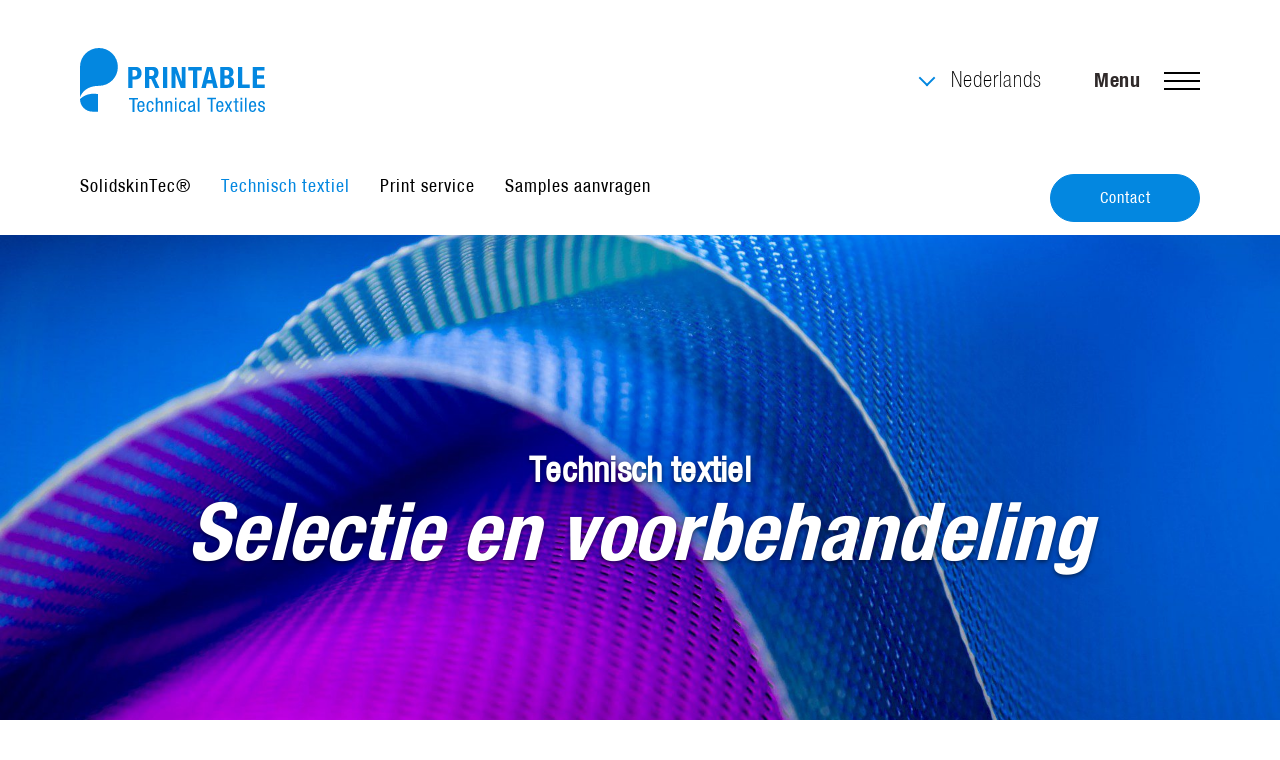

--- FILE ---
content_type: text/html; charset=UTF-8
request_url: https://printable.eu/nl/solidskintec-printproces/technisch-textiel/
body_size: 11962
content:
<!DOCTYPE html>
<html  class="no-js" prefix="og: http://ogp.me/ns#">
    <head>
        
        <script>(function(w,d,s,l,i){w[l]=w[l]||[];w[l].push({'gtm.start':
                    new Date().getTime(),event:'gtm.js'});var f=d.getElementsByTagName(s)[0],
                j=d.createElement(s),dl=l!='dataLayer'?'&l='+l:'';j.async=true;j.src=
                'https://www.googletagmanager.com/gtm.js?id='+i+dl;f.parentNode.insertBefore(j,f);
            })(window,document,'script','dataLayer','GTM-KQWT4XX');</script>

        <meta charset="UTF-8">
        <link rel="profile" href="http://gmpg.org/xfn/11">
        <link rel="pingback" href="https://printable.eu/nl/xmlrpc.php">

        <meta name="viewport" content="width=device-width">
        <meta name="p:domain_verify" content="8b973471b5274fd5b9d56cc8ad03aa08"/>

        <link rel="shortcut icon" href="/favicon.ico" type="image/x-icon">
        <link rel="icon" href="/favicon.ico" type="image/x-icon">

        <link rel="apple-touch-icon" sizes="180x180" href="https://printable.eu/nl/wp-content/themes/printable/img/favicon/apple-touch-icon.png">
        <link rel="icon" type="image/png" sizes="32x32" href="https://printable.eu/nl/wp-content/themes/printable/img/favicon/favicon-32x32.png">
        <link rel="icon" type="image/png" sizes="16x16" href="https://printable.eu/nl/wp-content/themes/printable/img/favicon/favicon-16x16.png">
        <link rel="manifest" href="https://printable.eu/nl/wp-content/themes/printable/img/favicon/site.webmanifest">
        <link rel="mask-icon" href="https://printable.eu/nl/wp-content/themes/printable/img/favicon/safari-pinned-tab.svg" color="#5bbad5">
        <meta name="msapplication-TileColor" content="#da532c">
        <meta name="theme-color" content="#ffffff">

        <!--[if lt IE 9]>
        <script src="<?php echo esc_url(get_template_directory_uri()); ?>/js/vendor/html5.js"></script>
        <![endif]-->
        <title>Technisch textiel geprint met SolidskinTec</title><link rel="preload" data-rocket-preload as="image" href="https://printable.eu/nl/wp-content/uploads/sites/9/2015/11/archiinks_5-1920x1280.jpg" fetchpriority="high">

        <meta name='robots' content='index, follow, max-image-preview:large, max-snippet:-1, max-video-preview:-1' />

	<!-- This site is optimized with the Yoast SEO Premium plugin v21.5 (Yoast SEO v21.5) - https://yoast.com/wordpress/plugins/seo/ -->
	<meta name="description" content="SolidskinTec biedt unieke bescherming tegen weersinvloeden en mechanische belasting met langjarige garantie." />
	<link rel="canonical" href="https://printable.eu/nl/solidskintec-printproces/technisch-textiel/" />
	<meta property="og:locale" content="nl_NL" />
	<meta property="og:type" content="article" />
	<meta property="og:title" content="Technisch textiel" />
	<meta property="og:description" content="SolidskinTec biedt unieke bescherming tegen weersinvloeden en mechanische belasting met langjarige garantie." />
	<meta property="og:url" content="https://printable.eu/nl/solidskintec-printproces/technisch-textiel/" />
	<meta property="og:site_name" content="Nederlands" />
	<meta property="article:modified_time" content="2023-04-18T16:03:48+00:00" />
	<meta property="og:image" content="https://printable.eu/nl/wp-content/uploads/sites/9/2015/11/archiinks_5.jpg" />
	<meta property="og:image:width" content="3000" />
	<meta property="og:image:height" content="2000" />
	<meta property="og:image:type" content="image/jpeg" />
	<meta name="twitter:card" content="summary_large_image" />
	<meta name="twitter:label1" content="Est. reading time" />
	<meta name="twitter:data1" content="2 minuten" />
	<script type="application/ld+json" class="yoast-schema-graph">{"@context":"https://schema.org","@graph":[{"@type":"WebPage","@id":"https://printable.eu/nl/solidskintec-printproces/technisch-textiel/","url":"https://printable.eu/nl/solidskintec-printproces/technisch-textiel/","name":"Technisch textiel geprint met SolidskinTec","isPartOf":{"@id":"https://printable.eu/nl/#website"},"primaryImageOfPage":{"@id":"https://printable.eu/nl/solidskintec-printproces/technisch-textiel/#primaryimage"},"image":{"@id":"https://printable.eu/nl/solidskintec-printproces/technisch-textiel/#primaryimage"},"thumbnailUrl":"https://printable.eu/nl/wp-content/uploads/sites/9/2015/11/archiinks_5.jpg","datePublished":"2015-11-17T15:21:38+00:00","dateModified":"2023-04-18T16:03:48+00:00","description":"SolidskinTec biedt unieke bescherming tegen weersinvloeden en mechanische belasting met langjarige garantie.","breadcrumb":{"@id":"https://printable.eu/nl/solidskintec-printproces/technisch-textiel/#breadcrumb"},"inLanguage":"nl","potentialAction":[{"@type":"ReadAction","target":["https://printable.eu/nl/solidskintec-printproces/technisch-textiel/"]}]},{"@type":"ImageObject","inLanguage":"nl","@id":"https://printable.eu/nl/solidskintec-printproces/technisch-textiel/#primaryimage","url":"https://printable.eu/nl/wp-content/uploads/sites/9/2015/11/archiinks_5.jpg","contentUrl":"https://printable.eu/nl/wp-content/uploads/sites/9/2015/11/archiinks_5.jpg","width":3000,"height":2000,"caption":"Printing technical textiles"},{"@type":"BreadcrumbList","@id":"https://printable.eu/nl/solidskintec-printproces/technisch-textiel/#breadcrumb","itemListElement":[{"@type":"ListItem","position":1,"name":"Home","item":"https://printable.eu/nl/"},{"@type":"ListItem","position":2,"name":"SolidskinTec®","item":"https://printable.eu/nl/solidskintec-printproces/"},{"@type":"ListItem","position":3,"name":"Technisch textiel"}]},{"@type":"WebSite","@id":"https://printable.eu/nl/#website","url":"https://printable.eu/nl/","name":"Printable Technical Textiles","description":"","publisher":{"@id":"https://printable.eu/nl/#organization"},"potentialAction":[{"@type":"SearchAction","target":{"@type":"EntryPoint","urlTemplate":"https://printable.eu/nl/?s={search_term_string}"},"query-input":"required name=search_term_string"}],"inLanguage":"nl"},{"@type":"Organization","@id":"https://printable.eu/nl/#organization","name":"Printable Technical Textiles","url":"https://printable.eu/nl/","logo":{"@type":"ImageObject","inLanguage":"nl","@id":"https://printable.eu/nl/#/schema/logo/image/","url":"https://printable.eu/nl/wp-content/uploads/sites/9/2023/06/printable-base-logo.svg","contentUrl":"https://printable.eu/nl/wp-content/uploads/sites/9/2023/06/printable-base-logo.svg","width":185,"height":64,"caption":"Printable Technical Textiles"},"image":{"@id":"https://printable.eu/nl/#/schema/logo/image/"},"sameAs":["https://www.linkedin.com/company/4839443/admin/","https://nl.pinterest.com/printabletechnicaltextiles/"]}]}</script>
	<!-- / Yoast SEO Premium plugin. -->


<link rel='dns-prefetch' href='//www.googletagmanager.com' />
<link rel='stylesheet' id='js_composer_front-css' href='https://printable.eu/nl/wp-content/plugins/js_composer/assets/css/js_composer.min.css?ver=6.10.0' type='text/css' media='all' />
<link rel='stylesheet' id='wp-block-library-css' href='https://printable.eu/nl/wp-includes/css/dist/block-library/style.min.css?ver=6.4.1' type='text/css' media='all' />
<style id='safe-svg-svg-icon-style-inline-css' type='text/css'>
.safe-svg-cover{text-align:center}.safe-svg-cover .safe-svg-inside{display:inline-block;max-width:100%}.safe-svg-cover svg{height:100%;max-height:100%;max-width:100%;width:100%}

</style>
<style id='classic-theme-styles-inline-css' type='text/css'>
/*! This file is auto-generated */
.wp-block-button__link{color:#fff;background-color:#32373c;border-radius:9999px;box-shadow:none;text-decoration:none;padding:calc(.667em + 2px) calc(1.333em + 2px);font-size:1.125em}.wp-block-file__button{background:#32373c;color:#fff;text-decoration:none}
</style>
<style id='global-styles-inline-css' type='text/css'>
body{--wp--preset--color--black: #000000;--wp--preset--color--cyan-bluish-gray: #abb8c3;--wp--preset--color--white: #ffffff;--wp--preset--color--pale-pink: #f78da7;--wp--preset--color--vivid-red: #cf2e2e;--wp--preset--color--luminous-vivid-orange: #ff6900;--wp--preset--color--luminous-vivid-amber: #fcb900;--wp--preset--color--light-green-cyan: #7bdcb5;--wp--preset--color--vivid-green-cyan: #00d084;--wp--preset--color--pale-cyan-blue: #8ed1fc;--wp--preset--color--vivid-cyan-blue: #0693e3;--wp--preset--color--vivid-purple: #9b51e0;--wp--preset--gradient--vivid-cyan-blue-to-vivid-purple: linear-gradient(135deg,rgba(6,147,227,1) 0%,rgb(155,81,224) 100%);--wp--preset--gradient--light-green-cyan-to-vivid-green-cyan: linear-gradient(135deg,rgb(122,220,180) 0%,rgb(0,208,130) 100%);--wp--preset--gradient--luminous-vivid-amber-to-luminous-vivid-orange: linear-gradient(135deg,rgba(252,185,0,1) 0%,rgba(255,105,0,1) 100%);--wp--preset--gradient--luminous-vivid-orange-to-vivid-red: linear-gradient(135deg,rgba(255,105,0,1) 0%,rgb(207,46,46) 100%);--wp--preset--gradient--very-light-gray-to-cyan-bluish-gray: linear-gradient(135deg,rgb(238,238,238) 0%,rgb(169,184,195) 100%);--wp--preset--gradient--cool-to-warm-spectrum: linear-gradient(135deg,rgb(74,234,220) 0%,rgb(151,120,209) 20%,rgb(207,42,186) 40%,rgb(238,44,130) 60%,rgb(251,105,98) 80%,rgb(254,248,76) 100%);--wp--preset--gradient--blush-light-purple: linear-gradient(135deg,rgb(255,206,236) 0%,rgb(152,150,240) 100%);--wp--preset--gradient--blush-bordeaux: linear-gradient(135deg,rgb(254,205,165) 0%,rgb(254,45,45) 50%,rgb(107,0,62) 100%);--wp--preset--gradient--luminous-dusk: linear-gradient(135deg,rgb(255,203,112) 0%,rgb(199,81,192) 50%,rgb(65,88,208) 100%);--wp--preset--gradient--pale-ocean: linear-gradient(135deg,rgb(255,245,203) 0%,rgb(182,227,212) 50%,rgb(51,167,181) 100%);--wp--preset--gradient--electric-grass: linear-gradient(135deg,rgb(202,248,128) 0%,rgb(113,206,126) 100%);--wp--preset--gradient--midnight: linear-gradient(135deg,rgb(2,3,129) 0%,rgb(40,116,252) 100%);--wp--preset--font-size--small: 13px;--wp--preset--font-size--medium: 20px;--wp--preset--font-size--large: 36px;--wp--preset--font-size--x-large: 42px;--wp--preset--spacing--20: 0.44rem;--wp--preset--spacing--30: 0.67rem;--wp--preset--spacing--40: 1rem;--wp--preset--spacing--50: 1.5rem;--wp--preset--spacing--60: 2.25rem;--wp--preset--spacing--70: 3.38rem;--wp--preset--spacing--80: 5.06rem;--wp--preset--shadow--natural: 6px 6px 9px rgba(0, 0, 0, 0.2);--wp--preset--shadow--deep: 12px 12px 50px rgba(0, 0, 0, 0.4);--wp--preset--shadow--sharp: 6px 6px 0px rgba(0, 0, 0, 0.2);--wp--preset--shadow--outlined: 6px 6px 0px -3px rgba(255, 255, 255, 1), 6px 6px rgba(0, 0, 0, 1);--wp--preset--shadow--crisp: 6px 6px 0px rgba(0, 0, 0, 1);}:where(.is-layout-flex){gap: 0.5em;}:where(.is-layout-grid){gap: 0.5em;}body .is-layout-flow > .alignleft{float: left;margin-inline-start: 0;margin-inline-end: 2em;}body .is-layout-flow > .alignright{float: right;margin-inline-start: 2em;margin-inline-end: 0;}body .is-layout-flow > .aligncenter{margin-left: auto !important;margin-right: auto !important;}body .is-layout-constrained > .alignleft{float: left;margin-inline-start: 0;margin-inline-end: 2em;}body .is-layout-constrained > .alignright{float: right;margin-inline-start: 2em;margin-inline-end: 0;}body .is-layout-constrained > .aligncenter{margin-left: auto !important;margin-right: auto !important;}body .is-layout-constrained > :where(:not(.alignleft):not(.alignright):not(.alignfull)){max-width: var(--wp--style--global--content-size);margin-left: auto !important;margin-right: auto !important;}body .is-layout-constrained > .alignwide{max-width: var(--wp--style--global--wide-size);}body .is-layout-flex{display: flex;}body .is-layout-flex{flex-wrap: wrap;align-items: center;}body .is-layout-flex > *{margin: 0;}body .is-layout-grid{display: grid;}body .is-layout-grid > *{margin: 0;}:where(.wp-block-columns.is-layout-flex){gap: 2em;}:where(.wp-block-columns.is-layout-grid){gap: 2em;}:where(.wp-block-post-template.is-layout-flex){gap: 1.25em;}:where(.wp-block-post-template.is-layout-grid){gap: 1.25em;}.has-black-color{color: var(--wp--preset--color--black) !important;}.has-cyan-bluish-gray-color{color: var(--wp--preset--color--cyan-bluish-gray) !important;}.has-white-color{color: var(--wp--preset--color--white) !important;}.has-pale-pink-color{color: var(--wp--preset--color--pale-pink) !important;}.has-vivid-red-color{color: var(--wp--preset--color--vivid-red) !important;}.has-luminous-vivid-orange-color{color: var(--wp--preset--color--luminous-vivid-orange) !important;}.has-luminous-vivid-amber-color{color: var(--wp--preset--color--luminous-vivid-amber) !important;}.has-light-green-cyan-color{color: var(--wp--preset--color--light-green-cyan) !important;}.has-vivid-green-cyan-color{color: var(--wp--preset--color--vivid-green-cyan) !important;}.has-pale-cyan-blue-color{color: var(--wp--preset--color--pale-cyan-blue) !important;}.has-vivid-cyan-blue-color{color: var(--wp--preset--color--vivid-cyan-blue) !important;}.has-vivid-purple-color{color: var(--wp--preset--color--vivid-purple) !important;}.has-black-background-color{background-color: var(--wp--preset--color--black) !important;}.has-cyan-bluish-gray-background-color{background-color: var(--wp--preset--color--cyan-bluish-gray) !important;}.has-white-background-color{background-color: var(--wp--preset--color--white) !important;}.has-pale-pink-background-color{background-color: var(--wp--preset--color--pale-pink) !important;}.has-vivid-red-background-color{background-color: var(--wp--preset--color--vivid-red) !important;}.has-luminous-vivid-orange-background-color{background-color: var(--wp--preset--color--luminous-vivid-orange) !important;}.has-luminous-vivid-amber-background-color{background-color: var(--wp--preset--color--luminous-vivid-amber) !important;}.has-light-green-cyan-background-color{background-color: var(--wp--preset--color--light-green-cyan) !important;}.has-vivid-green-cyan-background-color{background-color: var(--wp--preset--color--vivid-green-cyan) !important;}.has-pale-cyan-blue-background-color{background-color: var(--wp--preset--color--pale-cyan-blue) !important;}.has-vivid-cyan-blue-background-color{background-color: var(--wp--preset--color--vivid-cyan-blue) !important;}.has-vivid-purple-background-color{background-color: var(--wp--preset--color--vivid-purple) !important;}.has-black-border-color{border-color: var(--wp--preset--color--black) !important;}.has-cyan-bluish-gray-border-color{border-color: var(--wp--preset--color--cyan-bluish-gray) !important;}.has-white-border-color{border-color: var(--wp--preset--color--white) !important;}.has-pale-pink-border-color{border-color: var(--wp--preset--color--pale-pink) !important;}.has-vivid-red-border-color{border-color: var(--wp--preset--color--vivid-red) !important;}.has-luminous-vivid-orange-border-color{border-color: var(--wp--preset--color--luminous-vivid-orange) !important;}.has-luminous-vivid-amber-border-color{border-color: var(--wp--preset--color--luminous-vivid-amber) !important;}.has-light-green-cyan-border-color{border-color: var(--wp--preset--color--light-green-cyan) !important;}.has-vivid-green-cyan-border-color{border-color: var(--wp--preset--color--vivid-green-cyan) !important;}.has-pale-cyan-blue-border-color{border-color: var(--wp--preset--color--pale-cyan-blue) !important;}.has-vivid-cyan-blue-border-color{border-color: var(--wp--preset--color--vivid-cyan-blue) !important;}.has-vivid-purple-border-color{border-color: var(--wp--preset--color--vivid-purple) !important;}.has-vivid-cyan-blue-to-vivid-purple-gradient-background{background: var(--wp--preset--gradient--vivid-cyan-blue-to-vivid-purple) !important;}.has-light-green-cyan-to-vivid-green-cyan-gradient-background{background: var(--wp--preset--gradient--light-green-cyan-to-vivid-green-cyan) !important;}.has-luminous-vivid-amber-to-luminous-vivid-orange-gradient-background{background: var(--wp--preset--gradient--luminous-vivid-amber-to-luminous-vivid-orange) !important;}.has-luminous-vivid-orange-to-vivid-red-gradient-background{background: var(--wp--preset--gradient--luminous-vivid-orange-to-vivid-red) !important;}.has-very-light-gray-to-cyan-bluish-gray-gradient-background{background: var(--wp--preset--gradient--very-light-gray-to-cyan-bluish-gray) !important;}.has-cool-to-warm-spectrum-gradient-background{background: var(--wp--preset--gradient--cool-to-warm-spectrum) !important;}.has-blush-light-purple-gradient-background{background: var(--wp--preset--gradient--blush-light-purple) !important;}.has-blush-bordeaux-gradient-background{background: var(--wp--preset--gradient--blush-bordeaux) !important;}.has-luminous-dusk-gradient-background{background: var(--wp--preset--gradient--luminous-dusk) !important;}.has-pale-ocean-gradient-background{background: var(--wp--preset--gradient--pale-ocean) !important;}.has-electric-grass-gradient-background{background: var(--wp--preset--gradient--electric-grass) !important;}.has-midnight-gradient-background{background: var(--wp--preset--gradient--midnight) !important;}.has-small-font-size{font-size: var(--wp--preset--font-size--small) !important;}.has-medium-font-size{font-size: var(--wp--preset--font-size--medium) !important;}.has-large-font-size{font-size: var(--wp--preset--font-size--large) !important;}.has-x-large-font-size{font-size: var(--wp--preset--font-size--x-large) !important;}
.wp-block-navigation a:where(:not(.wp-element-button)){color: inherit;}
:where(.wp-block-post-template.is-layout-flex){gap: 1.25em;}:where(.wp-block-post-template.is-layout-grid){gap: 1.25em;}
:where(.wp-block-columns.is-layout-flex){gap: 2em;}:where(.wp-block-columns.is-layout-grid){gap: 2em;}
.wp-block-pullquote{font-size: 1.5em;line-height: 1.6;}
</style>
<link rel='stylesheet' id='main-css' href='https://printable.eu/nl/wp-content/themes/printable/css/main.css?ver=6b6190e2461443aacd1746550b8d71e0' type='text/css' media='all' />
<script type="text/javascript" src="https://printable.eu/nl/wp-includes/js/jquery/jquery.min.js?ver=3.7.1" id="jquery-core-js"></script>
<script type="text/javascript" src="https://printable.eu/nl/wp-includes/js/jquery/jquery-migrate.min.js?ver=3.4.1" id="jquery-migrate-js"></script>

<!-- Google tag (gtag.js) snippet added by Site Kit -->

<!-- Google Analytics snippet added by Site Kit -->
<script type="text/javascript" src="https://www.googletagmanager.com/gtag/js?id=G-DVFV78DJ5B" id="google_gtagjs-js" async></script>
<script type="text/javascript" id="google_gtagjs-js-after">
/* <![CDATA[ */
window.dataLayer = window.dataLayer || [];function gtag(){dataLayer.push(arguments);}
gtag("set","linker",{"domains":["printable.eu"]});
gtag("js", new Date());
gtag("set", "developer_id.dZTNiMT", true);
gtag("config", "G-DVFV78DJ5B");
/* ]]> */
</script>

<!-- End Google tag (gtag.js) snippet added by Site Kit -->
<meta name="generator" content="Site Kit by Google 1.150.0" /><!-- HFCM by 99 Robots - Snippet # 3: Google tag manager GTM-KQWT4XX -->
<!-- Google Tag Manager -->
<script>(function(w,d,s,l,i){w[l]=w[l]||[];w[l].push({'gtm.start':
new Date().getTime(),event:'gtm.js'});var f=d.getElementsByTagName(s)[0],
j=d.createElement(s),dl=l!='dataLayer'?'&l='+l:'';j.async=true;j.src=
'https://www.googletagmanager.com/gtm.js?id='+i+dl;f.parentNode.insertBefore(j,f);
})(window,document,'script','dataLayer','GTM-KQWT4XX');</script>
<!-- End Google Tag Manager -->
<!-- /end HFCM by 99 Robots -->
<!-- HFCM by 99 Robots - Snippet # 4: Google Ads AW-1017445470 -->
<!-- Google tag (gtag.js) --> <script async src="https://www.googletagmanager.com/gtag/js?id=AW-1017445470"></script> <script> window.dataLayer = window.dataLayer || []; function gtag(){dataLayer.push(arguments);} gtag('js', new Date()); gtag('config', 'AW-1017445470'); </script>
<!-- /end HFCM by 99 Robots -->
<link rel="alternate" hreflang="en-US" href="https://printable.eu/solidskintec-printing-process/technical-textiles/"><link rel="alternate" hreflang="fr-FR" href="https://printable.eu/fr/notre-solidskintec/textiles-techniques/"><link rel="alternate" hreflang="de-DE" href="https://printable.eu/de/solidskintec-druckverfahren/technical-textiles/"><link rel="alternate" hreflang="nl-NL" href="https://printable.eu/nl/solidskintec-printproces/technisch-textiel/">		<script>
			document.documentElement.className = document.documentElement.className.replace('no-js', 'js');
		</script>
				<style>
			.no-js img.lazyload {
				display: none;
			}

			figure.wp-block-image img.lazyloading {
				min-width: 150px;
			}

						.lazyload, .lazyloading {
				opacity: 0;
			}

			.lazyloaded {
				opacity: 1;
				transition: opacity 400ms;
				transition-delay: 0ms;
			}

					</style>
		<meta name="google-site-verification" content="6yUEEfsvudpVk0RCl2FUnetpS9IMd9eYWM6IZzblVp0"><meta name="generator" content="Powered by WPBakery Page Builder - drag and drop page builder for WordPress."/>
<style type="text/css">.broken_link, a.broken_link {
	text-decoration: line-through;
}</style><noscript><style> .wpb_animate_when_almost_visible { opacity: 1; }</style></noscript>

        <script src="//ajax.googleapis.com/ajax/libs/jquery/1.7.2/jquery.min.js" type="text/javascript"></script>

        <script type='text/javascript'>
        (function (d, t) {
          var bh = d.createElement(t), s = d.getElementsByTagName(t)[0];
          bh.type = 'text/javascript';
          bh.src = 'https://www.bugherd.com/sidebarv2.js?apikey=6xyoh9szbyudgx9wnxxgxw';
          s.parentNode.insertBefore(bh, s);
          })(document, 'script');
        </script>

    <style id="rocket-lazyrender-inline-css">[data-wpr-lazyrender] {content-visibility: auto;}</style><meta name="generator" content="WP Rocket 3.18.3" data-wpr-features="wpr_automatic_lazy_rendering wpr_oci wpr_preload_links wpr_desktop" /></head>

    <body class="page-template-default page page-id-279 page-child parent-pageid-8175 wpb-js-composer js-comp-ver-6.10.0 vc_responsive enable-page-header ">
        <!-- Google Tag Manager (noscript) -->
        <noscript><iframe src="https://www.googletagmanager.com/ns.html?id=GTM-KQWT4XX"
                          height="0" width="0" style="display:none;visibility:hidden"></iframe></noscript>
        <!-- End Google Tag Manager (noscript) -->
        <div  id="primary" class="content-area">
            <div  id="topbar" class="has-submenu topbar-opacity ">
                <div  class="mainmenu-container">
                    <div class="mainmenu">
                        <a class="homebtn logo" href="https://printable.eu/nl">
                            <img class="base-logo lazyload" data-src="https://printable.eu/nl/wp-content/themes/printable/img/printable-base-logo.svg" alt="Printable Technical Textiles - Reimagine Print Endurance™" src="[data-uri]" />
                            <img class="small-logo lazyload" data-src="https://printable.eu/nl/wp-content/themes/printable/img/printable-small-logo.svg" alt="Printable Technical Textiles - Reimagine Print Endurance™" src="[data-uri]" />
                        </a>

                        <div class="mainmenu-right">

                                <aside class="language-selector">
        <label class="current language"><span>Nederlands</span></label>
        <ul class="">
                            <li><a href="https://printable.eu/de/solidskintec-druckverfahren/technical-textiles/">Deutsch</a></li>
                            <li><a href="https://printable.eu/fr/notre-solidskintec/textiles-techniques/">Français</a></li>
                            <li><a href="https://printable.eu/solidskintec-printing-process/technical-textiles/">English</a></li>
                    </ul>
    </aside>

                                                            <div id="menu-handle">
                                    <div class="linediv"><div class="line"></div></div>
                                    <div class="menu-text">Menu</div>
                                </div>
                                                    </div>


                        
                                                                                                                                                                                                                                
                    </div>
                </div>


                <div  id="main-menu">
                    <div  class="pnct_container">

                                                    <div class="mobile-language-switcher">
                                    <aside class="language-selector">
        <label class="current language"><span>Nederlands</span></label>
        <ul class="">
                            <li><a href="https://printable.eu/de/solidskintec-druckverfahren/technical-textiles/">Deutsch</a></li>
                            <li><a href="https://printable.eu/fr/notre-solidskintec/textiles-techniques/">Français</a></li>
                            <li><a href="https://printable.eu/solidskintec-printing-process/technical-textiles/">English</a></li>
                    </ul>
    </aside>
                            </div>
                        
                        <ul id="menu-main-navigation" class="menu"><li id="menu-item-6821" class="menu-item menu-item-type-post_type menu-item-object-page menu-item-has-children menu-item-6821"><a href="https://printable.eu/nl/toepassingen/">Toepassingen</a>
<ul class="sub-menu">
	<li id="menu-item-8902" class="menu-item menu-item-type-post_type menu-item-object-page menu-item-has-children menu-item-8902"><a href="https://printable.eu/nl/toepassingen/textielarchitectuur/">Textiele architectuur</a>
	<ul class="sub-menu">
		<li id="menu-item-9571" class="menu-item menu-item-type-post_type menu-item-object-page menu-item-9571"><a href="https://printable.eu/nl/toepassingen/textielarchitectuur/textiele-gevelbekleding/">Gevelbekleding</a></li>
		<li id="menu-item-9570" class="menu-item menu-item-type-post_type menu-item-object-page menu-item-9570"><a href="https://printable.eu/nl/toepassingen/textielarchitectuur/spanstructuren/">Spanstructuren</a></li>
		<li id="menu-item-9569" class="menu-item menu-item-type-post_type menu-item-object-page menu-item-9569"><a href="https://printable.eu/nl/toepassingen/textielarchitectuur/zonwering-en-schaduwdoeken/">Zonwering</a></li>
		<li id="menu-item-9568" class="menu-item menu-item-type-post_type menu-item-object-page menu-item-9568"><a href="https://printable.eu/nl/toepassingen/textielarchitectuur/referenties/">Referenties</a></li>
	</ul>
</li>
	<li id="menu-item-8695" class="menu-item menu-item-type-post_type menu-item-object-page menu-item-8695"><a href="https://printable.eu/nl/toepassingen/schuifzeilen-voor-vrachtwagens/">Transport</a></li>
	<li id="menu-item-8903" class="menu-item menu-item-type-post_type menu-item-object-page menu-item-has-children menu-item-8903"><a href="https://printable.eu/nl/toepassingen/events-en-vrijetijdssector/">Evenementen, sport- en vrijetijdssector</a>
	<ul class="sub-menu">
		<li id="menu-item-9575" class="menu-item menu-item-type-post_type menu-item-object-page menu-item-9575"><a href="https://printable.eu/nl/toepassingen/events-en-vrijetijdssector/geprinte-tenten-voor-festivals-en-evenementen/">Tenten</a></li>
		<li id="menu-item-9572" class="menu-item menu-item-type-post_type menu-item-object-page menu-item-9572"><a href="https://printable.eu/nl/toepassingen/events-en-vrijetijdssector/indoor-play/">Indoor play</a></li>
		<li id="menu-item-9574" class="menu-item menu-item-type-post_type menu-item-object-page menu-item-9574"><a href="https://printable.eu/nl/toepassingen/events-en-vrijetijdssector/outdoor-and-water-play/">Outdoor &amp; Water Play</a></li>
		<li id="menu-item-9573" class="menu-item menu-item-type-post_type menu-item-object-page menu-item-9573"><a href="https://printable.eu/nl/toepassingen/events-en-vrijetijdssector/referenties/">Referenties</a></li>
	</ul>
</li>
	<li id="menu-item-9476" class="menu-item menu-item-type-post_type menu-item-object-page menu-item-9476"><a href="https://printable.eu/nl/toepassingen/hospitality-en-publieke-sector/">Meubilair</a></li>
	<li id="menu-item-9083" class="menu-item menu-item-type-post_type menu-item-object-page menu-item-9083"><a href="https://printable.eu/nl/toepassingen/outdoor-visuals/">Outdoor visuals</a></li>
</ul>
</li>
<li id="menu-item-8173" class="menu-item menu-item-type-post_type menu-item-object-page menu-item-has-children menu-item-8173"><a href="https://printable.eu/nl/home/over-ons/">Over ons</a>
<ul class="sub-menu">
	<li id="menu-item-8144" class="menu-item menu-item-type-post_type menu-item-object-page menu-item-8144"><a href="https://printable.eu/nl/home/over-ons/">Printable Technical Textiles</a></li>
	<li id="menu-item-8911" class="menu-item menu-item-type-post_type menu-item-object-page current-page-ancestor menu-item-8911"><a href="https://printable.eu/nl/solidskintec-printproces/">SolidskinTec®</a></li>
	<li id="menu-item-7165" class="menu-item menu-item-type-post_type menu-item-object-page menu-item-7165"><a href="https://printable.eu/nl/home/contact/samples-aanvragen/">Samples aanvragen</a></li>
	<li id="menu-item-10074" class="menu-item menu-item-type-post_type menu-item-object-page menu-item-10074"><a href="https://printable.eu/nl/confectieservice/">Confectieservice</a></li>
	<li id="menu-item-8639" class="menu-item menu-item-type-post_type menu-item-object-page menu-item-8639"><a href="https://printable.eu/nl/home/over-ons/vacatures/">Vacatures</a></li>
</ul>
</li>
<li id="menu-item-6715" class="menu-item menu-item-type-post_type menu-item-object-page menu-item-has-children menu-item-6715"><a href="https://printable.eu/nl/home/contact/">Contact</a>
<ul class="sub-menu">
	<li id="menu-item-7025" class="menu-item menu-item-type-post_type menu-item-object-page menu-item-7025"><a href="https://printable.eu/nl/home/contact/">Printable Technical Textiles</a></li>
	<li id="menu-item-8910" class="menu-item menu-item-type-post_type menu-item-object-page menu-item-8910"><a href="https://printable.eu/nl/home/contact/verwerkers-in-textielconstructie/">Verwerkers in textielconstructie</a></li>
	<li id="menu-item-8393" class="menu-item menu-item-type-post_type menu-item-object-page menu-item-8393"><a href="https://printable.eu/nl/home/contact/producenten-van-schuifzeilen/">Producenten van schuifzeilen</a></li>
</ul>
</li>
</ul>

                        <div class="menu-footer-bottom">
                            <div class="social-menu">
                                <ul>
                                    <li><a target="_blank" href="https://www.linkedin.com/company/printable"><i class="icon icon-linkedin" aria-hidden="true"></i>Volg ons op LinkedIn</a></li>
                                    <li><a class="black-background" target="_blank" href="https://nl.pinterest.com/printable_comp/"><i class="icon icon-pinterest-p" aria-hidden="true"></i>Volg ons op Pinterest</a></li>
                                </ul>
                            </div>
                        </div>
                    </div>
                </div>


                
                    <div  id="sub-menu">
                        <div  class="pnct_container">
                            <div class="menu-name"> </div>
                            <ul id="menu-printable-technical-textiles-1" class="menu"><li class="menu-item menu-item-type-post_type menu-item-object-page current-page-ancestor current-page-parent menu-item-9182"><a href="https://printable.eu/nl/solidskintec-printproces/">SolidskinTec®</a></li>
<li class="menu-item menu-item-type-post_type menu-item-object-page current-menu-item page_item page-item-279 current_page_item menu-item-8314"><a href="https://printable.eu/nl/solidskintec-printproces/technisch-textiel/" aria-current="page">Technisch textiel</a></li>
<li class="menu-item menu-item-type-post_type menu-item-object-page menu-item-8312"><a href="https://printable.eu/nl/solidskintec-printproces/print-service/">Print service</a></li>
<li class="menu-item menu-item-type-post_type menu-item-object-page menu-item-8313"><a href="https://printable.eu/nl/home/contact/samples-aanvragen/">Samples aanvragen</a></li>
<li class="button menu-item menu-item-type-post_type menu-item-object-page menu-item-8183"><a href="https://printable.eu/nl/home/contact/">Contact</a></li>
</ul>
                        </div>
                    </div>
                            </div>
 

    
    <div  class="pagecontainer">
        <section  class="wpb-content-wrapper fullwidth"><div class="vc_row wpb_row  grey-background fullwidth">
    
    <div class="pnct_container fullwidth">
        <div class="wpb_column vc_column_container vc_col-sm-12"><div class="vc_column-inner"><div class="wpb_wrapper"><div class="parallaxContainer">
    <div class="page-header">
<!--        parallax-->
                <div class="overlaytxt ">
                    <div class="text">
                                                    <h1>Technisch textiel</h1>
                        
                                                    <h3>Selectie en voorbehandeling</h3>
                                            </div>

                                    </div>

            <div class="fullscreen background page-head lazyload" style="&#10;                background-image:inherit; &#10;                     &#10;                        background-image: -webkit-image-set( url(https://printable.eu/nl/wp-content/uploads/sites/9/2015/11/archiinks_5-1920x1280.jpg) 1x, url(https://printable.eu/nl/wp-content/uploads/sites/9/2015/11/archiinks_5.jpg) 2x );&#10;                                        " data-bg-image="url(&#039;https://printable.eu/nl/wp-content/uploads/sites/9/2015/11/archiinks_5-1920x1280.jpg&#039;)">
        </div>
    </div>
</div>
</div></div></div>    </div> 
    
</div>

<div class="vc_row wpb_row  grey-background">
    
    <div class="pnct_container">
        <div class="wpb_column vc_column_container vc_col-sm-12"><div class="vc_column-inner"><div class="wpb_wrapper">
	<div class="wpb_text_column wpb_content_element ">
		<div class="wpb_wrapper">
			<h4>Printable produceert geen technisch textiel. Echter, wij bedrukken en veredelen vele soorten technisch textiel, zodat de functie van het textiel meer mogelijkheden krijgt. De functie blijft langer in stand, door bescherming tegen weersinvloeden en mechanische belasting. En er worden door fullcolour prints eindeloze creatieve en communicatieve aspecten aan toegevoegd.</h4>
<p>Wij werken samen met alle gerenommeerde fabrikanten van technisch textiel, zoals de Serge Ferrari Group, Mehler Texnologies, Sattler, Sioen Industries en Heytex. Samen hebben we een breed gamma aan substraten geselecteerd die geschikt zijn voor ons SolidskinTec printproces. Deze technisch textielsoorten voldoen aan de eisen van de specifieke sectoren op het gebied van (trek)sterkte en brandvoorschriften.</p>

		</div>
	</div>
<div class="vc_empty_space" style="height: 25px"><span class="vc_empty_space_inner"/></div>
	<div class="wpb_text_column wpb_content_element ">
		<div class="wpb_wrapper">
			<h2>Soorten technisch textiel</h2>

		</div>
	</div>
</div></div></div>    </div> 
    
</div>

<div class="vc_row wpb_row  grey-background">
    
    <div class="pnct_container">
        <div class="wpb_column vc_column_container vc_col-sm-6"><div class="vc_column-inner"><div class="wpb_wrapper"><div class="post-row double-double">

    <div class="wpb_single_image wpb_content_element">
        <figure class="wpb_wrapper vc_figure">
            <div class="vc_single_image-wrapper vc_box_border_grey">
                <img decoding="async" style="--smush-placeholder-width: 560px; --smush-placeholder-aspect-ratio: 560/264;;" width="560" height="264" data-src="https://printable.eu/nl/wp-content/uploads/sites/9/2021/02/Solid-560x264.jpg" alt="" data-srcset="https://printable.eu/nl/wp-content/uploads/sites/9/2021/02/Solid.jpg  2x" class="vc_single_image-img attachment-full lazyload" src="[data-uri]" />
            </div>
        </figure>	
    </div>

    <div class="wpb_text_column wpb_content_element ">
        <div class="wpb_wrapper">
            <div class="content">
                
<h2>PES/PVC substraten</h2>
<p style="font-weight: 400;">Een gesloten polyester weefsel dat tweezijdig voorzien is van een PVC-coating. Dit zijn de ideale substraten voor toepassing als schuifzeilen, tenten, schaduwdoeken en spankappen. Een gesloten substraat wordt afhankelijk van de toepassing samengesteld en geoptimaliseerd door toevoegingen van specifieke additieven.</p>
<p>
            </p></div>
        </div>
    </div>
    
</div></div></div></div><div class="wpb_column vc_column_container vc_col-sm-6"><div class="vc_column-inner"><div class="wpb_wrapper"><div class="post-row double-double">

    <div class="wpb_single_image wpb_content_element">
        <figure class="wpb_wrapper vc_figure">
            <div class="vc_single_image-wrapper vc_box_border_grey">
                <img decoding="async" style="--smush-placeholder-width: 560px; --smush-placeholder-aspect-ratio: 560/264;;" width="560" height="264" data-src="https://printable.eu/nl/wp-content/uploads/sites/9/2015/11/archiinks_sliced-560x264.jpg" alt="" data-srcset="https://printable.eu/nl/wp-content/uploads/sites/9/2015/11/archiinks_sliced-1120x528.jpg  2x" class="vc_single_image-img attachment-full lazyload" src="[data-uri]" />
            </div>
        </figure>	
    </div>

    <div class="wpb_text_column wpb_content_element ">
        <div class="wpb_wrapper">
            <div class="content">
                
<h2>Mesh PES/PVC substraten</h2>
<p>Mesh substraten onderscheiden zich van gesloten substraten door een hun speciale open weefstructuur die een licht- en luchtdoorlatend karakter toevoegt. Dit medium wordt hoofdzakelijk voor gevelbekleding en zonwering in de bouwsector gebruikt. Het relatieve lage eigen gewicht van dit materiaal vergt een lichtere draagstructuur in specifieke toepassingen.</p>
            </div>
        </div>
    </div>
    
</div></div></div></div>    </div> 
    
</div>

<div class="vc_row wpb_row  black-background">
    
    <div class="pnct_container">
        <div class="wpb_column vc_column_container vc_col-sm-12"><div class="vc_column-inner"><div class="wpb_wrapper">
	<div class="wpb_text_column wpb_content_element ">
		<div class="wpb_wrapper">
			<h2><strong>Samples en kleurproeven voor uw project</strong></h2>
<p style="font-weight: 400;"><strong>Neem contact met ons op voor uitgebreide informatie met betrekking tot onze producten, het aanvragen van monstermateriaal of het vinden van een SolidskinTec-partner in uw regio of land. Onze experts staan voor u klaar. Bel <a href="tel:+31342405125">+31342405125</a> of mail naar <a href="mailto:info@printable.eu">info@printable.eu</a>. </strong></p>
<p><strong>Printable Technical Textiles is ook graag uw deskundig partner voor hoogwaardig geprint en veredeld technisch textiel. We streven naar snelle service, grote flexibiliteit en overtreffen als het even kan graag uw verwachting. </strong><br/>
<strong>We Reimagine Print Endurance.</strong></p>

		</div>
	</div>
</div></div></div>    </div> 
    
</div>

<div class="vc_row wpb_row  black-background">
    
    <div class="pnct_container">
        <div class="wpb_column vc_column_container vc_col-sm-12"><div class="vc_column-inner"><div class="wpb_wrapper"><div class="post-row page-block" style="">
    <a href="https://printable.eu/nl/home/contact/verwerkers-in-textielconstructie/">
        <div class="wpb_column vc_column_container w-half ">
            <div class="wpb_wrapper">
                <div class="wpb_single_image wpb_content_element">
                    <figure class="wpb_wrapper vc_figure">
                        <div class="vc_single_image-wrapper vc_box_border_grey">
                            <img decoding="async" data-src="https://printable.eu/nl/wp-content/uploads/sites/9/2019/06/IMG_0586-560x420.jpg" data-srcset="https://printable.eu/nl/wp-content/uploads/sites/9/2019/06/IMG_0586-1120x840.jpg  2x" alt="" class="vc_single_image-img attachment-full lazyload" src="[data-uri]" style="--smush-placeholder-width: 560px; --smush-placeholder-aspect-ratio: 560/420;" />
                        </div>
                    </figure>
                </div>
            </div>
        </div>
        <div class="wpb_column vc_column_container w-half ">
            <div class="wpb_wrapper">
                <div class="wpb_text_column wpb_content_element ">
                    <div class="wpb_wrapper">
                        <h3 class="title">
                            Verwerkers in textielconstructie                        </h3>
                        <p>Toonaangevende confectiebedrijven wereldwijd verwerken onze SolidskinTec halffabricaten in uiteenlopende toepassingen. Onze reputatie, kwaliteit en garanties bepalen hun keuze. Alleen al in Europa worden wij in meer dan 10 landen door loyale partners vertegenwoordigd. </p>
                    </div>
                    <div class="read-more-button default-button button-white">Lees meer</div>
                </div>
            </div>
        </div>
    </a>
</div>

</div></div></div>    </div> 
    
</div>
</section>
    </div>

		
    </div><!-- .site-content -->

            <div  id="sub-menu-footer">
            <ul id="menu-printable-technical-textiles-2" class="menu"><li class="menu-item menu-item-type-post_type menu-item-object-page current-page-ancestor current-page-parent menu-item-9182"><a href="https://printable.eu/nl/solidskintec-printproces/">SolidskinTec®</a></li>
<li class="menu-item menu-item-type-post_type menu-item-object-page current-menu-item page_item page-item-279 current_page_item menu-item-8314"><a href="https://printable.eu/nl/solidskintec-printproces/technisch-textiel/" aria-current="page">Technisch textiel</a></li>
<li class="menu-item menu-item-type-post_type menu-item-object-page menu-item-8312"><a href="https://printable.eu/nl/solidskintec-printproces/print-service/">Print service</a></li>
<li class="menu-item menu-item-type-post_type menu-item-object-page menu-item-8313"><a href="https://printable.eu/nl/home/contact/samples-aanvragen/">Samples aanvragen</a></li>
<li class="button menu-item menu-item-type-post_type menu-item-object-page menu-item-8183"><a href="https://printable.eu/nl/home/contact/">Contact</a></li>
</ul>
        </div>
    
    <footer data-wpr-lazyrender="1" id="footer">

            <div  class="menu">
                <div class="pnct_container">
                    <div class="logo-container">
                        <div class="logo">
                            <a href="https://printable.eu/nl"><img data-src="https://printable.eu/nl/wp-content/themes/printable/img/printable-logo.svg" alt="Printable Technical Textiles - Reimagine Print Endurance™" src="[data-uri]" class="lazyload" /></a>
                        </div>
                    </div>

                                            <div class="menu-container">
                            <ul id="menu-footer" class="menu"><li id="menu-item-7234" class="menu-item menu-item-type-post_type menu-item-object-page menu-item-7234"><a href="https://printable.eu/nl/toepassingen/textielarchitectuur/">Textiele architectuur</a></li>
<li id="menu-item-9003" class="menu-item menu-item-type-post_type menu-item-object-page menu-item-9003"><a href="https://printable.eu/nl/toepassingen/schuifzeilen-voor-vrachtwagens/">Transport</a></li>
<li id="menu-item-7233" class="menu-item menu-item-type-post_type menu-item-object-page menu-item-7233"><a href="https://printable.eu/nl/toepassingen/events-en-vrijetijdssector/">Evenementen, sport- en vrijetijdssector</a></li>
<li id="menu-item-9576" class="menu-item menu-item-type-post_type menu-item-object-page menu-item-9576"><a href="https://printable.eu/nl/toepassingen/hospitality-en-publieke-sector/">Meubilair</a></li>
<li id="menu-item-9082" class="menu-item menu-item-type-post_type menu-item-object-page menu-item-9082"><a href="https://printable.eu/nl/toepassingen/outdoor-visuals/">Outdoor visuals</a></li>
</ul>
                        </div>
                    
                                            <div class="menu-container">
                            <ul id="menu-footer-rechts" class="menu"><li id="menu-item-9988" class="menu-item menu-item-type-post_type menu-item-object-page menu-item-9988"><a href="https://printable.eu/nl/home/contact/">Contact</a></li>
<li id="menu-item-9989" class="menu-item menu-item-type-post_type menu-item-object-page menu-item-9989"><a href="https://printable.eu/nl/home/over-ons/">Over ons</a></li>
<li id="menu-item-9987" class="menu-item menu-item-type-post_type menu-item-object-page menu-item-9987"><a href="https://printable.eu/nl/home/over-ons/vacatures/">Vacatures</a></li>
<li id="menu-item-9985" class="menu-item menu-item-type-post_type menu-item-object-page menu-item-9985"><a href="https://printable.eu/nl/news/">Nieuws</a></li>
<li id="menu-item-9986" class="menu-item menu-item-type-post_type menu-item-object-page menu-item-privacy-policy menu-item-9986"><a rel="privacy-policy" href="https://printable.eu/nl/privacy-policy/">Privacy Policy</a></li>
</ul>
                        </div>
                                    </div>
            </div>

        <div class="pnct_container">
            <div  class="copyright">
                <span>Copyright © 2025</span> 
            </div>
        </div>
    </footer>

    <script type="text/html" id="wpb-modifications"></script><script type="text/javascript" src="https://printable.eu/nl/wp-content/plugins/js_composer/assets/js/dist/js_composer_front.min.js?ver=6.10.0" id="wpb_composer_front_js-js"></script>
<script type="text/javascript" id="rocket-browser-checker-js-after">
/* <![CDATA[ */
"use strict";var _createClass=function(){function defineProperties(target,props){for(var i=0;i<props.length;i++){var descriptor=props[i];descriptor.enumerable=descriptor.enumerable||!1,descriptor.configurable=!0,"value"in descriptor&&(descriptor.writable=!0),Object.defineProperty(target,descriptor.key,descriptor)}}return function(Constructor,protoProps,staticProps){return protoProps&&defineProperties(Constructor.prototype,protoProps),staticProps&&defineProperties(Constructor,staticProps),Constructor}}();function _classCallCheck(instance,Constructor){if(!(instance instanceof Constructor))throw new TypeError("Cannot call a class as a function")}var RocketBrowserCompatibilityChecker=function(){function RocketBrowserCompatibilityChecker(options){_classCallCheck(this,RocketBrowserCompatibilityChecker),this.passiveSupported=!1,this._checkPassiveOption(this),this.options=!!this.passiveSupported&&options}return _createClass(RocketBrowserCompatibilityChecker,[{key:"_checkPassiveOption",value:function(self){try{var options={get passive(){return!(self.passiveSupported=!0)}};window.addEventListener("test",null,options),window.removeEventListener("test",null,options)}catch(err){self.passiveSupported=!1}}},{key:"initRequestIdleCallback",value:function(){!1 in window&&(window.requestIdleCallback=function(cb){var start=Date.now();return setTimeout(function(){cb({didTimeout:!1,timeRemaining:function(){return Math.max(0,50-(Date.now()-start))}})},1)}),!1 in window&&(window.cancelIdleCallback=function(id){return clearTimeout(id)})}},{key:"isDataSaverModeOn",value:function(){return"connection"in navigator&&!0===navigator.connection.saveData}},{key:"supportsLinkPrefetch",value:function(){var elem=document.createElement("link");return elem.relList&&elem.relList.supports&&elem.relList.supports("prefetch")&&window.IntersectionObserver&&"isIntersecting"in IntersectionObserverEntry.prototype}},{key:"isSlowConnection",value:function(){return"connection"in navigator&&"effectiveType"in navigator.connection&&("2g"===navigator.connection.effectiveType||"slow-2g"===navigator.connection.effectiveType)}}]),RocketBrowserCompatibilityChecker}();
/* ]]> */
</script>
<script type="text/javascript" id="rocket-preload-links-js-extra">
/* <![CDATA[ */
var RocketPreloadLinksConfig = {"excludeUris":"\/(?:.+\/)?feed(?:\/(?:.+\/?)?)?$|\/(?:.+\/)?embed\/|http:\/\/(\/%5B\/%5D+)?\/(index.php\/)?(.*)wp-json(\/.*|$)|\/refer\/|\/go\/|\/recommend\/|\/recommends\/","usesTrailingSlash":"1","imageExt":"jpg|jpeg|gif|png|tiff|bmp|webp|avif|pdf|doc|docx|xls|xlsx|php","fileExt":"jpg|jpeg|gif|png|tiff|bmp|webp|avif|pdf|doc|docx|xls|xlsx|php|html|htm","siteUrl":"https:\/\/printable.eu\/nl","onHoverDelay":"100","rateThrottle":"3"};
/* ]]> */
</script>
<script type="text/javascript" id="rocket-preload-links-js-after">
/* <![CDATA[ */
(function() {
"use strict";var r="function"==typeof Symbol&&"symbol"==typeof Symbol.iterator?function(e){return typeof e}:function(e){return e&&"function"==typeof Symbol&&e.constructor===Symbol&&e!==Symbol.prototype?"symbol":typeof e},e=function(){function i(e,t){for(var n=0;n<t.length;n++){var i=t[n];i.enumerable=i.enumerable||!1,i.configurable=!0,"value"in i&&(i.writable=!0),Object.defineProperty(e,i.key,i)}}return function(e,t,n){return t&&i(e.prototype,t),n&&i(e,n),e}}();function i(e,t){if(!(e instanceof t))throw new TypeError("Cannot call a class as a function")}var t=function(){function n(e,t){i(this,n),this.browser=e,this.config=t,this.options=this.browser.options,this.prefetched=new Set,this.eventTime=null,this.threshold=1111,this.numOnHover=0}return e(n,[{key:"init",value:function(){!this.browser.supportsLinkPrefetch()||this.browser.isDataSaverModeOn()||this.browser.isSlowConnection()||(this.regex={excludeUris:RegExp(this.config.excludeUris,"i"),images:RegExp(".("+this.config.imageExt+")$","i"),fileExt:RegExp(".("+this.config.fileExt+")$","i")},this._initListeners(this))}},{key:"_initListeners",value:function(e){-1<this.config.onHoverDelay&&document.addEventListener("mouseover",e.listener.bind(e),e.listenerOptions),document.addEventListener("mousedown",e.listener.bind(e),e.listenerOptions),document.addEventListener("touchstart",e.listener.bind(e),e.listenerOptions)}},{key:"listener",value:function(e){var t=e.target.closest("a"),n=this._prepareUrl(t);if(null!==n)switch(e.type){case"mousedown":case"touchstart":this._addPrefetchLink(n);break;case"mouseover":this._earlyPrefetch(t,n,"mouseout")}}},{key:"_earlyPrefetch",value:function(t,e,n){var i=this,r=setTimeout(function(){if(r=null,0===i.numOnHover)setTimeout(function(){return i.numOnHover=0},1e3);else if(i.numOnHover>i.config.rateThrottle)return;i.numOnHover++,i._addPrefetchLink(e)},this.config.onHoverDelay);t.addEventListener(n,function e(){t.removeEventListener(n,e,{passive:!0}),null!==r&&(clearTimeout(r),r=null)},{passive:!0})}},{key:"_addPrefetchLink",value:function(i){return this.prefetched.add(i.href),new Promise(function(e,t){var n=document.createElement("link");n.rel="prefetch",n.href=i.href,n.onload=e,n.onerror=t,document.head.appendChild(n)}).catch(function(){})}},{key:"_prepareUrl",value:function(e){if(null===e||"object"!==(void 0===e?"undefined":r(e))||!1 in e||-1===["http:","https:"].indexOf(e.protocol))return null;var t=e.href.substring(0,this.config.siteUrl.length),n=this._getPathname(e.href,t),i={original:e.href,protocol:e.protocol,origin:t,pathname:n,href:t+n};return this._isLinkOk(i)?i:null}},{key:"_getPathname",value:function(e,t){var n=t?e.substring(this.config.siteUrl.length):e;return n.startsWith("/")||(n="/"+n),this._shouldAddTrailingSlash(n)?n+"/":n}},{key:"_shouldAddTrailingSlash",value:function(e){return this.config.usesTrailingSlash&&!e.endsWith("/")&&!this.regex.fileExt.test(e)}},{key:"_isLinkOk",value:function(e){return null!==e&&"object"===(void 0===e?"undefined":r(e))&&(!this.prefetched.has(e.href)&&e.origin===this.config.siteUrl&&-1===e.href.indexOf("?")&&-1===e.href.indexOf("#")&&!this.regex.excludeUris.test(e.href)&&!this.regex.images.test(e.href))}}],[{key:"run",value:function(){"undefined"!=typeof RocketPreloadLinksConfig&&new n(new RocketBrowserCompatibilityChecker({capture:!0,passive:!0}),RocketPreloadLinksConfig).init()}}]),n}();t.run();
}());
/* ]]> */
</script>
<script type="text/javascript" src="https://printable.eu/nl/wp-content/themes/printable/js/global.js?ver=a153b655c617c5415ff65a3467e7351c" id="global-js"></script>
<script type="text/javascript" src="https://printable.eu/nl/wp-content/themes/printable/js/vendor.js?ver=1b6f4792b1eb1bf5a01515515ef60267" id="vendor-js"></script>
<script type="text/javascript" src="https://printable.eu/nl/wp-content/themes/printable/js/slick-carousel-timer.js?ver=5656b2744f40127f0d086ac2884445bd" id="slick-carousel-timer-js"></script>
<script type="text/javascript" src="https://printable.eu/nl/wp-content/themes/printable/js/app.js?ver=f5c8739b4131397688a3726f699cb361" id="app-js"></script>
<script type="text/javascript" src="https://printable.eu/nl/wp-content/plugins/wp-smush-pro/app/assets/js/smush-lazy-load.min.js?ver=3.18.0" id="smush-lazy-load-js"></script>


    </body>
</html>




--- FILE ---
content_type: text/css; charset=utf-8
request_url: https://printable.eu/nl/wp-content/themes/printable/css/main.css?ver=6b6190e2461443aacd1746550b8d71e0
body_size: 14749
content:
@import url(//hello.myfonts.net/count/2f9923);@charset "UTF-8";
/**
 * Settings
 */
/**
 * @license
 * MyFonts Webfont Build ID 3119395, 2015-11-04T09:39:01-0500
 *
 * The fonts listed in this notice are subject to the End User License
 * Agreement(s) entered into by the website owner. All other parties are
 * explicitly restricted from using the Licensed Webfonts(s).
 *
 * You may obtain a valid license at the URLs below.
 *
 * Webfont: HelveticaNeueLT-ThinCond by Linotype
 * URL: http://www.myfonts.com/fonts/linotype/neue-helvetica/helvetica-37-thin-condensed/
 *
 * Webfont: HelveticaNeueLT-Condensed by Linotype
 * URL: http://www.myfonts.com/fonts/linotype/neue-helvetica/helvetica-57-condensed/
 *
 * Webfont: HelveticaNeueLT-BoldCond by Linotype
 * URL: http://www.myfonts.com/fonts/linotype/neue-helvetica/helvetica-77-bold-condensed/
 *
 *
 * License: http://www.myfonts.com/viewlicense?type=web&buildid=3119395
 * Licensed pageviews: 250,000
 * Webfonts copyright: Part of the digitally encoded machine readable outline data for producing the Typefaces provided is copyrighted &#x00A9; 1981 - 2006 Linotype GmbH, www.linotype.com. All rights reserved. This software is the property of Linotype GmbH, and may not be repro
 *
 * © 2015 MyFonts Inc
*/
/* @import must be at top of file, otherwise CSS will not work */
@font-face {
  font-family: "HelveticaNeueLT-ThinCond";
  src: url("../fonts/webfonts/2F9923_0_0.eot");
  src: url("../fonts/webfonts/2F9923_0_0.eot?#iefix") format("embedded-opentype"), url("../fonts/webfonts/2F9923_0_0.woff2") format("woff2"), url("../fonts/webfonts/2F9923_0_0.woff") format("woff"), url("../fonts/webfonts/2F9923_0_0.ttf") format("truetype");
}
@font-face {
  font-family: "HelveticaNeueLT-Condensed";
  src: url("../fonts/webfonts/2F9923_1_0.eot");
  src: url("../fonts/webfonts/2F9923_1_0.eot?#iefix") format("embedded-opentype"), url("../fonts/webfonts/2F9923_1_0.woff2") format("woff2"), url("../fonts/webfonts/2F9923_1_0.woff") format("woff"), url("../fonts/webfonts/2F9923_1_0.ttf") format("truetype");
}
@font-face {
  font-family: "HelveticaNeueLT-BoldCond";
  src: url("../fonts/webfonts/2F9923_2_0.eot");
  src: url("../fonts/webfonts/2F9923_2_0.eot?#iefix") format("embedded-opentype"), url("../fonts/webfonts/2F9923_2_0.woff2") format("woff2"), url("../fonts/webfonts/2F9923_2_0.woff") format("woff"), url("../fonts/webfonts/2F9923_2_0.ttf") format("truetype");
}
@font-face {
  font-family: "printable";
  src: url("./../fonts/printable/printable.eot");
  src: url("./../fonts/printable/printable.eot?#iefix") format("embedded-opentype"), url("./../fonts/printable/printable.woff") format("woff"), url("./../fonts/printable/printable.ttf") format("truetype"), url("./../fonts/printable/printable.svg#printable") format("svg");
  font-weight: normal;
  font-style: normal;
}
[data-icon]:before {
  font-family: "printable" !important;
  content: attr(data-icon);
  font-style: normal !important;
  font-weight: normal !important;
  font-variant: normal !important;
  text-transform: none !important;
  speak: none;
  line-height: 1;
  -webkit-font-smoothing: antialiased;
  -moz-osx-font-smoothing: grayscale;
}

[class^=icon-]:before,
[class*=" icon-"]:before {
  font-family: "printable" !important;
  font-style: normal !important;
  font-weight: normal !important;
  font-variant: normal !important;
  text-transform: none !important;
  speak: none;
  line-height: 1;
  -webkit-font-smoothing: antialiased;
  -moz-osx-font-smoothing: grayscale;
}

.icon-globe:before {
  content: "\E000";
}

.icon-linkedin:before {
  content: "\E001";
}

.icon-pinterest-p:before {
  content: "\E002";
}

.icon-facebook:before {
  content: "\E003";
}

.icon-chevron-left:before {
  content: "\E004";
}

.icon-envelope:before {
  content: "\E005";
}

i.icon {
  display: inline-flex;
  height: 18px;
  align-items: center;
}

li a i.icon {
  height: 20px;
}

/* Slider */
.slick-loading .slick-list {
  background: #fff url("./ajax-loader.gif") center center no-repeat;
}

/* Icons */
@font-face {
  font-family: "slick";
  src: url("./fonts/slick.eot");
  src: url("./fonts/slick.eot?#iefix") format("embedded-opentype"), url("./fonts/slick.woff") format("woff"), url("./fonts/slick.ttf") format("truetype"), url("./fonts/slick.svg#slick") format("svg");
  font-weight: normal;
  font-style: normal;
}
/* Arrows */
.slick-prev,
.slick-next {
  position: absolute;
  display: block;
  height: 20px;
  width: 20px;
  line-height: 0px;
  font-size: 0px;
  cursor: pointer;
  background: transparent;
  color: transparent;
  top: 50%;
  transform: translate(0, -50%);
  padding: 0;
  border: none;
  outline: none;
}
.slick-prev:hover, .slick-prev:focus,
.slick-next:hover,
.slick-next:focus {
  outline: none;
  background: transparent;
  color: transparent;
}
.slick-prev:hover:before, .slick-prev:focus:before,
.slick-next:hover:before,
.slick-next:focus:before {
  opacity: 1;
}
.slick-prev.slick-disabled:before,
.slick-next.slick-disabled:before {
  opacity: 0.25;
}
.slick-prev:before,
.slick-next:before {
  font-family: "slick";
  font-size: 20px;
  line-height: 1;
  color: white;
  opacity: 0.75;
  -webkit-font-smoothing: antialiased;
  -moz-osx-font-smoothing: grayscale;
}

.slick-prev {
  left: -25px;
}
[dir=rtl] .slick-prev {
  left: auto;
  right: -25px;
}
.slick-prev:before {
  content: "\2190";
}
[dir=rtl] .slick-prev:before {
  content: "\2192";
}

.slick-next {
  right: -25px;
}
[dir=rtl] .slick-next {
  left: -25px;
  right: auto;
}
.slick-next:before {
  content: "\2192";
}
[dir=rtl] .slick-next:before {
  content: "\2190";
}

/* Dots */
.slick-dotted.slick-slider {
  margin-bottom: 30px;
}

.slick-dots {
  position: absolute;
  bottom: -25px;
  list-style: none;
  display: block;
  text-align: center;
  padding: 0;
  margin: 0;
  width: 100%;
}
.slick-dots li {
  position: relative;
  display: inline-block;
  height: 20px;
  width: 20px;
  margin: 0 5px;
  padding: 0;
  cursor: pointer;
}
.slick-dots li button {
  border: 0;
  background: transparent;
  display: block;
  height: 20px;
  width: 20px;
  outline: none;
  line-height: 0px;
  font-size: 0px;
  color: transparent;
  padding: 5px;
  cursor: pointer;
}
.slick-dots li button:hover, .slick-dots li button:focus {
  outline: none;
}
.slick-dots li button:hover:before, .slick-dots li button:focus:before {
  opacity: 1;
}
.slick-dots li button:before {
  position: absolute;
  top: 0;
  left: 0;
  content: "\2022";
  width: 20px;
  height: 20px;
  font-family: "slick";
  font-size: 6px;
  line-height: 20px;
  text-align: center;
  color: black;
  opacity: 0.25;
  -webkit-font-smoothing: antialiased;
  -moz-osx-font-smoothing: grayscale;
}
.slick-dots li.slick-active button:before {
  color: black;
  opacity: 0.75;
}

/* Slider */
.slick-slider {
  position: relative;
  display: block;
  box-sizing: border-box;
  -webkit-touch-callout: none;
  -webkit-user-select: none;
  -moz-user-select: none;
  -ms-user-select: none;
  user-select: none;
  touch-action: pan-y;
  -webkit-tap-highlight-color: transparent;
}

.slick-list {
  position: relative;
  overflow: hidden;
  display: block;
  margin: 0;
  padding: 0;
}
.slick-list:focus {
  outline: none;
}
.slick-list.dragging {
  cursor: pointer;
  cursor: hand;
}

.slick-slider .slick-track,
.slick-slider .slick-list {
  transform: translate3d(0, 0, 0);
}

.slick-track {
  position: relative;
  left: 0;
  top: 0;
  display: block;
  margin-left: auto;
  margin-right: auto;
}
.slick-track:before, .slick-track:after {
  content: "";
  display: table;
}
.slick-track:after {
  clear: both;
}
.slick-loading .slick-track {
  visibility: hidden;
}

.slick-slide {
  float: left;
  height: 100%;
  min-height: 1px;
  display: none;
}
[dir=rtl] .slick-slide {
  float: right;
}
.slick-slide img {
  display: block;
}
.slick-slide.slick-loading img {
  display: none;
}
.slick-slide.dragging img {
  pointer-events: none;
}
.slick-initialized .slick-slide {
  display: block;
}
.slick-loading .slick-slide {
  visibility: hidden;
}
.slick-vertical .slick-slide {
  display: block;
  height: auto;
  border: 1px solid transparent;
}

.slick-arrow.slick-hidden {
  display: none;
}

/**
 * Style components
 */
body {
  color: #454545;
  margin: 0;
  line-height: 24px;
}
@media only screen and (min-width : 768px) {
  body {
    min-width: 1200px;
  }
}
@media only screen and (min-width : 1140px) {
  body {
    min-width: auto;
  }
}

.cky-notice {
  font-family: "HelveticaNeueLT-Condensed";
}

@media only screen and (max-width : 767px) {
  .hide-mobile {
    display: none;
  }
}

@media only screen and (min-width : 768px) and (max-width : 1139px) {
  .hide-tablet {
    display: none;
  }
}

@media only screen and (min-width : 1140px) {
  .hide-desktop {
    display: none;
  }
}

.vc_col-sm-4 .wpb_text_column {
  margin-top: 1em;
}

.wpb_text_column .wpb_wrapper > p a:hover {
  text-decoration: underline;
}

ul {
  text-align: left;
}

strong {
  font-family: "HelveticaNeueLT-BoldCond";
  font-weight: normal;
}

.home .homebtn {
  top: -2px;
  height: 80px;
}

.wpb_text_column + .btn-container, .btn-container + .wpb_text_column {
  padding-top: 25px;
}
@media only screen and (min-width : 768px) {
  .wpb_text_column + .btn-container, .btn-container + .wpb_text_column {
    padding-top: 50px;
  }
}

.btn-container {
  padding-top: 10px;
  height: 50px;
  text-align: center;
}
.vc_col-sm-6 .btn-container {
  text-align: left;
}

.default-button, .single #sub-menu ul .button a, .image-gallery a:nth-child(2) .open-gallery .gallery-button, .image-gallery .fullscreen .open-gallery .gallery-button, .post-overview .filter-container .select-container select#posts-filter, .post-overview .filter-container .select-container select#company-filter, .companies .filter-container .select-container select#posts-filter, .companies .filter-container .select-container select#company-filter, #sub-menu ul .button a, .gform_button {
  display: inline-flex;
  align-items: center;
  color: #fff;
  border: 1px solid #0387E0;
  background-color: #0387E0;
  text-decoration: none;
  cursor: pointer;
  letter-spacing: 1px;
  font-size: 16px;
  height: 48px;
  font-family: "HelveticaNeueLT-Condensed";
  padding: 0 18px;
  border-radius: 24px;
  transition: all, 0.3s;
  min-width: 150px;
  justify-content: center;
}
.default-button:hover, .image-gallery a:nth-child(2) .open-gallery .gallery-button:hover, .image-gallery .fullscreen .open-gallery .gallery-button:hover, .post-overview .filter-container .select-container select#posts-filter:hover, .post-overview .filter-container .select-container select#company-filter:hover, .companies .filter-container .select-container select#posts-filter:hover, .companies .filter-container .select-container select#company-filter:hover, #sub-menu ul .button a:hover, .gform_button:hover {
  border-color: #0387E0;
  color: #0387E0;
  background-color: #fff;
}
.pagecontainer .blue-background .default-button, .pagecontainer .blue-background .image-gallery a:nth-child(2) .open-gallery .gallery-button, .image-gallery a:nth-child(2) .open-gallery .pagecontainer .blue-background .gallery-button, .pagecontainer .blue-background .image-gallery .fullscreen .open-gallery .gallery-button, .image-gallery .fullscreen .open-gallery .pagecontainer .blue-background .gallery-button, .pagecontainer .blue-background .post-overview .filter-container .select-container select#posts-filter, .post-overview .filter-container .select-container .pagecontainer .blue-background select#posts-filter, .pagecontainer .blue-background .post-overview .filter-container .select-container select#company-filter, .post-overview .filter-container .select-container .pagecontainer .blue-background select#company-filter, .pagecontainer .blue-background .companies .filter-container .select-container select#posts-filter, .companies .filter-container .select-container .pagecontainer .blue-background select#posts-filter, .pagecontainer .blue-background .companies .filter-container .select-container select#company-filter, .companies .filter-container .select-container .pagecontainer .blue-background select#company-filter, .pagecontainer .blue-background #sub-menu ul .button a, #sub-menu ul .button .pagecontainer .blue-background a, .pagecontainer .blue-background .gform_button {
  border-color: #0387E0;
  color: #0387E0;
  background-color: #fff;
}
.pagecontainer .blue-background .default-button:hover, .pagecontainer .blue-background .image-gallery a:nth-child(2) .open-gallery .gallery-button:hover, .image-gallery a:nth-child(2) .open-gallery .pagecontainer .blue-background .gallery-button:hover, .pagecontainer .blue-background .image-gallery .fullscreen .open-gallery .gallery-button:hover, .image-gallery .fullscreen .open-gallery .pagecontainer .blue-background .gallery-button:hover, .pagecontainer .blue-background .post-overview .filter-container .select-container select#posts-filter:hover, .post-overview .filter-container .select-container .pagecontainer .blue-background select#posts-filter:hover, .pagecontainer .blue-background .post-overview .filter-container .select-container select#company-filter:hover, .post-overview .filter-container .select-container .pagecontainer .blue-background select#company-filter:hover, .pagecontainer .blue-background .companies .filter-container .select-container select#posts-filter:hover, .companies .filter-container .select-container .pagecontainer .blue-background select#posts-filter:hover, .pagecontainer .blue-background .companies .filter-container .select-container select#company-filter:hover, .companies .filter-container .select-container .pagecontainer .blue-background select#company-filter:hover, .pagecontainer .blue-background #sub-menu ul .button a:hover, #sub-menu ul .button .pagecontainer .blue-background a:hover, .pagecontainer .blue-background .gform_button:hover {
  border-color: #fff;
  color: #fff;
  background-color: #0387E0;
}

@media only screen and (min-width : 768px) {
  .default-button, .single #sub-menu ul .button a, .image-gallery a:nth-child(2) .open-gallery .gallery-button, .image-gallery .fullscreen .open-gallery .gallery-button, .post-overview .filter-container .select-container select#posts-filter, .post-overview .filter-container .select-container select#company-filter, .companies .filter-container .select-container select#posts-filter, .companies .filter-container .select-container select#company-filter, #sub-menu ul .button a, .gform_button {
    padding: 0 40px;
  }
}
.default-button:focus, .image-gallery a:nth-child(2) .open-gallery .gallery-button:focus, .image-gallery .fullscreen .open-gallery .gallery-button:focus, .post-overview .filter-container .select-container select#posts-filter:focus, .post-overview .filter-container .select-container select#company-filter:focus, .companies .filter-container .select-container select#posts-filter:focus, .companies .filter-container .select-container select#company-filter:focus, #sub-menu ul .button a:focus, .gform_button:focus {
  outline: none;
}
.default-button::-ms-expand, .single #sub-menu ul .button a::-ms-expand, .image-gallery a:nth-child(2) .open-gallery .gallery-button::-ms-expand, .image-gallery .fullscreen .open-gallery .gallery-button::-ms-expand, .post-overview .filter-container .select-container select#posts-filter::-ms-expand, .post-overview .filter-container .select-container select#company-filter::-ms-expand, .companies .filter-container .select-container select#posts-filter::-ms-expand, .companies .filter-container .select-container select#company-filter::-ms-expand, #sub-menu ul .button a::-ms-expand, .gform_button::-ms-expand {
  display: none;
}
.vc_row.white-background .default-button, .vc_row.white-background .image-gallery a:nth-child(2) .open-gallery .gallery-button, .image-gallery a:nth-child(2) .open-gallery .vc_row.white-background .gallery-button, .vc_row.white-background .image-gallery .fullscreen .open-gallery .gallery-button, .image-gallery .fullscreen .open-gallery .vc_row.white-background .gallery-button, .vc_row.white-background .post-overview .filter-container .select-container select#posts-filter, .post-overview .filter-container .select-container .vc_row.white-background select#posts-filter, .vc_row.white-background .post-overview .filter-container .select-container select#company-filter, .post-overview .filter-container .select-container .vc_row.white-background select#company-filter, .vc_row.white-background .companies .filter-container .select-container select#posts-filter, .companies .filter-container .select-container .vc_row.white-background select#posts-filter, .vc_row.white-background .companies .filter-container .select-container select#company-filter, .companies .filter-container .select-container .vc_row.white-background select#company-filter, .vc_row.white-background #sub-menu ul .button a, #sub-menu ul .button .vc_row.white-background a, .vc_row.white-background .gform_button {
  background-color: #0387E0;
  border-color: #0387E0;
}
.vc_row.white-background .default-button:hover, .vc_row.white-background .image-gallery a:nth-child(2) .open-gallery .gallery-button:hover, .image-gallery a:nth-child(2) .open-gallery .vc_row.white-background .gallery-button:hover, .vc_row.white-background .image-gallery .fullscreen .open-gallery .gallery-button:hover, .image-gallery .fullscreen .open-gallery .vc_row.white-background .gallery-button:hover, .vc_row.white-background .post-overview .filter-container .select-container select#posts-filter:hover, .post-overview .filter-container .select-container .vc_row.white-background select#posts-filter:hover, .vc_row.white-background .post-overview .filter-container .select-container select#company-filter:hover, .post-overview .filter-container .select-container .vc_row.white-background select#company-filter:hover, .vc_row.white-background .companies .filter-container .select-container select#posts-filter:hover, .companies .filter-container .select-container .vc_row.white-background select#posts-filter:hover, .vc_row.white-background .companies .filter-container .select-container select#company-filter:hover, .companies .filter-container .select-container .vc_row.white-background select#company-filter:hover, .vc_row.white-background #sub-menu ul .button a:hover, #sub-menu ul .button .vc_row.white-background a:hover, .vc_row.white-background .gform_button:hover {
  background-color: #000;
  border-color: #000;
  color: #fff;
}

.default-button.button-white, .image-gallery a:nth-child(2) .open-gallery .button-white.gallery-button, .image-gallery .fullscreen .open-gallery .button-white.gallery-button, .post-overview .filter-container .select-container select.button-white#posts-filter, .post-overview .filter-container .select-container select.button-white#company-filter, .companies .filter-container .select-container select.button-white#posts-filter, .companies .filter-container .select-container select.button-white#company-filter, #sub-menu ul .button a.button-white, .button-white.gform_button {
  min-width: -webkit-fit-content;
  min-width: -moz-fit-content;
  min-width: fit-content;
  justify-content: center;
  padding: 0 18px 0 18px;
  border: 1px solid #fff;
  border-radius: 20px;
  background-color: #fff;
  color: #0387E0;
  letter-spacing: 0.89px;
}
@media only screen and (min-width : 768px) {
  .default-button.button-white, .image-gallery a:nth-child(2) .open-gallery .button-white.gallery-button, .image-gallery .fullscreen .open-gallery .button-white.gallery-button, .post-overview .filter-container .select-container select.button-white#posts-filter, .post-overview .filter-container .select-container select.button-white#company-filter, .companies .filter-container .select-container select.button-white#posts-filter, .companies .filter-container .select-container select.button-white#company-filter, #sub-menu ul .button a.button-white, .button-white.gform_button {
    min-width: 158px;
  }
}
.vc_row.white-background .default-button.button-white, .vc_row.white-background .image-gallery a:nth-child(2) .open-gallery .button-white.gallery-button, .image-gallery a:nth-child(2) .open-gallery .vc_row.white-background .button-white.gallery-button, .vc_row.white-background .image-gallery .fullscreen .open-gallery .button-white.gallery-button, .image-gallery .fullscreen .open-gallery .vc_row.white-background .button-white.gallery-button, .vc_row.white-background .post-overview .filter-container .select-container select.button-white#posts-filter, .post-overview .filter-container .select-container .vc_row.white-background select.button-white#posts-filter, .vc_row.white-background .post-overview .filter-container .select-container select.button-white#company-filter, .post-overview .filter-container .select-container .vc_row.white-background select.button-white#company-filter, .vc_row.white-background .companies .filter-container .select-container select.button-white#posts-filter, .companies .filter-container .select-container .vc_row.white-background select.button-white#posts-filter, .vc_row.white-background .companies .filter-container .select-container select.button-white#company-filter, .companies .filter-container .select-container .vc_row.white-background select.button-white#company-filter, .vc_row.white-background #sub-menu ul .button a.button-white, #sub-menu ul .button .vc_row.white-background a.button-white, .vc_row.white-background .button-white.gform_button {
  background-color: #fff;
  color: #0387E0;
  border-color: #0387E0;
}
.vc_row.white-background .default-button.button-white:hover, .vc_row.white-background .image-gallery a:nth-child(2) .open-gallery .button-white.gallery-button:hover, .image-gallery a:nth-child(2) .open-gallery .vc_row.white-background .button-white.gallery-button:hover, .vc_row.white-background .image-gallery .fullscreen .open-gallery .button-white.gallery-button:hover, .image-gallery .fullscreen .open-gallery .vc_row.white-background .button-white.gallery-button:hover, .vc_row.white-background .post-overview .filter-container .select-container select.button-white#posts-filter:hover, .post-overview .filter-container .select-container .vc_row.white-background select.button-white#posts-filter:hover, .vc_row.white-background .post-overview .filter-container .select-container select.button-white#company-filter:hover, .post-overview .filter-container .select-container .vc_row.white-background select.button-white#company-filter:hover, .vc_row.white-background .companies .filter-container .select-container select.button-white#posts-filter:hover, .companies .filter-container .select-container .vc_row.white-background select.button-white#posts-filter:hover, .vc_row.white-background .companies .filter-container .select-container select.button-white#company-filter:hover, .companies .filter-container .select-container .vc_row.white-background select.button-white#company-filter:hover, .vc_row.white-background #sub-menu ul .button a.button-white:hover, #sub-menu ul .button .vc_row.white-background a.button-white:hover, .vc_row.white-background .button-white.gform_button:hover {
  background-color: #0387E0;
  border-color: #0387E0;
  color: #fff;
}
.vc_row.white-background .default-button.button-white.active, .vc_row.white-background .image-gallery a:nth-child(2) .open-gallery .button-white.active.gallery-button, .image-gallery a:nth-child(2) .open-gallery .vc_row.white-background .button-white.active.gallery-button, .vc_row.white-background .image-gallery .fullscreen .open-gallery .button-white.active.gallery-button, .image-gallery .fullscreen .open-gallery .vc_row.white-background .button-white.active.gallery-button, .vc_row.white-background .post-overview .filter-container .select-container select.button-white.active#posts-filter, .post-overview .filter-container .select-container .vc_row.white-background select.button-white.active#posts-filter, .vc_row.white-background .post-overview .filter-container .select-container select.button-white.active#company-filter, .post-overview .filter-container .select-container .vc_row.white-background select.button-white.active#company-filter, .vc_row.white-background .companies .filter-container .select-container select.button-white.active#posts-filter, .companies .filter-container .select-container .vc_row.white-background select.button-white.active#posts-filter, .vc_row.white-background .companies .filter-container .select-container select.button-white.active#company-filter, .companies .filter-container .select-container .vc_row.white-background select.button-white.active#company-filter, .vc_row.white-background #sub-menu ul .button a.button-white.active, #sub-menu ul .button .vc_row.white-background a.button-white.active, .vc_row.white-background .button-white.active.gform_button {
  background-color: #0387E0;
  border-color: #0387E0;
  color: #fff;
}

.default-button.button-white:hover, .image-gallery a:nth-child(2) .open-gallery .button-white.gallery-button:hover, .image-gallery .fullscreen .open-gallery .button-white.gallery-button:hover, .post-overview .filter-container .select-container select.button-white#posts-filter:hover, .post-overview .filter-container .select-container select.button-white#company-filter:hover, .companies .filter-container .select-container select.button-white#posts-filter:hover, .companies .filter-container .select-container select.button-white#company-filter:hover, #sub-menu ul .button a.button-white:hover, .button-white.gform_button:hover {
  background-color: #0387E0;
  border-color: #0387E0;
  color: #fff;
}
.default-button.button-white.active, .image-gallery a:nth-child(2) .open-gallery .button-white.active.gallery-button, .image-gallery .fullscreen .open-gallery .button-white.active.gallery-button, .post-overview .filter-container .select-container select.button-white.active#posts-filter, .post-overview .filter-container .select-container select.button-white.active#company-filter, .companies .filter-container .select-container select.button-white.active#posts-filter, .companies .filter-container .select-container select.button-white.active#company-filter, #sub-menu ul .button a.button-white.active, .button-white.active.gform_button {
  background-color: #0387E0;
  border-color: #0387E0;
  color: #fff;
}

.content-area {
  background-color: #f1f1f1;
}

.enable-page-header .pagecontainer {
  font-size: 18px;
  padding-top: 300px;
}
@media only screen and (min-width : 768px) {
  .enable-page-header .pagecontainer {
    padding-top: calc(90vh - 165px);
  }
}

.vc_row.grey-background:not(.fulwidth-image-padding-fix, .fullwidth) .pnct_container .vc_col-sm-12.vc_column_container .wpb_wrapper h1, .vc_row.grey-background:not(.fulwidth-image-padding-fix, .fullwidth) .pnct_container .vc_col-sm-12.vc_column_container .wpb_wrapper h2, .vc_row.grey-background:not(.fulwidth-image-padding-fix, .fullwidth) .pnct_container .vc_col-sm-12.vc_column_container .wpb_wrapper h3, .vc_row.grey-background:not(.fulwidth-image-padding-fix, .fullwidth) .pnct_container .vc_col-sm-12.vc_column_container .wpb_wrapper h4, .vc_row.white-background:not(.fulwidth-image-padding-fix, .fullwidth) .pnct_container .vc_col-sm-12.vc_column_container .wpb_wrapper h1, .vc_row.white-background:not(.fulwidth-image-padding-fix, .fullwidth) .pnct_container .vc_col-sm-12.vc_column_container .wpb_wrapper h2, .vc_row.white-background:not(.fulwidth-image-padding-fix, .fullwidth) .pnct_container .vc_col-sm-12.vc_column_container .wpb_wrapper h3, .vc_row.white-background:not(.fulwidth-image-padding-fix, .fullwidth) .pnct_container .vc_col-sm-12.vc_column_container .wpb_wrapper h4 {
  background: -webkit-linear-gradient(180deg, #ff2500, #0084ee);
  -webkit-background-clip: text;
  -webkit-text-fill-color: transparent;
}
.vc_row.black-background:not(.fulwidth-image-padding-fix, .fullwidth) .pnct_container .vc_col-sm-12.vc_column_container .wpb_wrapper h1, .vc_row.black-background:not(.fulwidth-image-padding-fix, .fullwidth) .pnct_container .vc_col-sm-12.vc_column_container .wpb_wrapper h2, .vc_row.black-background:not(.fulwidth-image-padding-fix, .fullwidth) .pnct_container .vc_col-sm-12.vc_column_container .wpb_wrapper h4 {
  background: -webkit-linear-gradient(180deg, #FFCB00, #FC3EEC);
  -webkit-background-clip: text;
  -webkit-text-fill-color: transparent;
}
.vc_row.blue-background:not(.fulwidth-image-padding-fix, .fullwidth) .pnct_container .vc_col-sm-12.vc_column_container .wpb_wrapper h1, .vc_row.blue-background:not(.fulwidth-image-padding-fix, .fullwidth) .pnct_container .vc_col-sm-12.vc_column_container .wpb_wrapper h2, .vc_row.blue-background:not(.fulwidth-image-padding-fix, .fullwidth) .pnct_container .vc_col-sm-12.vc_column_container .wpb_wrapper h4 {
  background: -webkit-linear-gradient(180deg, #6AFFF4, #FFFFFF);
  -webkit-background-clip: text;
  -webkit-text-fill-color: transparent;
}

.pagecontainer {
  margin: 0;
  font-size: 18px;
  background-position: 50% 0%;
  background-repeat: repeat-x;
  position: relative;
  /*    .vc_row + .fullwidth{
          .pnct_container {
              margin-top: -50px;
              @media only screen and (min-width : 768px)
              {
                  margin-top: -100px;
              }
          }
      }*/
}
.pagecontainer .grey-background, .pagecontainer .black-background, .pagecontainer .blue-background, .pagecontainer .white-background {
  position: relative;
  padding-bottom: 50px;
}
@media only screen and (min-width : 768px) {
  .pagecontainer .grey-background, .pagecontainer .black-background, .pagecontainer .blue-background, .pagecontainer .white-background {
    padding-bottom: 100px;
  }
}
.pagecontainer .white-background {
  background-color: #fff;
}
.pagecontainer .black-background {
  background-color: #000000;
  color: #ffffff;
}
.pagecontainer .blue-background {
  background-color: #0387E0;
  color: #fff;
}
.pagecontainer .blue-background a {
  color: #fff;
}
.pagecontainer .blue-background a:not(.default-button):not(.gform_button) {
  border-bottom: 1px solid #fff;
}
.pagecontainer .blue-background .btn-container {
  color: #fff;
}
.pagecontainer .grey-background + .white-background,
.pagecontainer .grey-background + .black-background,
.pagecontainer .grey-background + .blue-background,
.pagecontainer .black-background + .grey-background,
.pagecontainer .black-background + .blue-background,
.pagecontainer .black-background + .white-background,
.pagecontainer .blue-background + .black-background,
.pagecontainer .blue-background + .white-background,
.pagecontainer .blue-background + .grey-background,
.pagecontainer .white-background + .black-background,
.pagecontainer .white-background + .grey-background,
.pagecontainer .white-background + .blue-background {
  padding-top: 50px;
}
@media only screen and (min-width : 768px) {
  .pagecontainer .grey-background + .white-background,
.pagecontainer .grey-background + .black-background,
.pagecontainer .grey-background + .blue-background,
.pagecontainer .black-background + .grey-background,
.pagecontainer .black-background + .blue-background,
.pagecontainer .black-background + .white-background,
.pagecontainer .blue-background + .black-background,
.pagecontainer .blue-background + .white-background,
.pagecontainer .blue-background + .grey-background,
.pagecontainer .white-background + .black-background,
.pagecontainer .white-background + .grey-background,
.pagecontainer .white-background + .blue-background {
    padding-top: 100px;
  }
}

.pnct_container {
  margin: 0 auto;
  background-position: 50% 0%;
  background-repeat: repeat-x;
  position: relative;
  width: 100%;
  height: 100%;
  font-family: "HelveticaNeueLT-Condensed";
  font-size: 18px;
  /*padding-bottom: 50px;*/
}
.pnct_container p a {
  text-transform: none;
  font-family: "HelveticaNeueLT-Condensed";
}
@media only screen and (min-width : 768px) {
  .pnct_container {
    max-width: 1120px;
  }
}
@media only screen and (min-width : 1140px) {
  .pnct_container {
    font-size: 18px;
    max-width: 1120px;
  }
}
.pnct_container.fullwidth {
  max-width: none;
}
@media only screen and (min-width : 768px) {
  .pnct_container {
    /*padding-bottom: 100px;*/
  }
}
.vc_row:first-child .pnct_container {
  /*padding-top: 0;*/
}

.pnct_container:after {
  content: " ";
  display: table;
  clear: both;
}

h1 {
  font-family: "HelveticaNeueLT-Condensed";
  color: #0387E0;
  font-size: 30px;
  letter-spacing: 0.45px;
  line-height: 1.2;
  text-align: center;
  margin-bottom: 0;
  margin-top: 0;
  font-style: italic;
}
@media only screen and (min-width : 768px) {
  h1 {
    font-size: 50px;
    line-height: 1.2;
  }
}

.blue-background h1 {
  font-family: "HelveticaNeueLT-Condensed";
  color: rgba(255, 255, 255, 0.5);
}

h2 {
  font-family: "HelveticaNeueLT-ThinCond";
  font-size: 30px;
  line-height: 40px;
  margin-bottom: 30px;
  margin-top: 0;
}
@media only screen and (max-width : 767px) {
  h2 {
    font-size: 30px;
    line-height: 36px;
    margin-bottom: 30px;
    text-align: center;
  }
}
h2 a {
  font-family: "HelveticaNeueLT-ThinCond";
  font-size: 30px;
  text-transform: none;
}

h3 {
  font-family: "HelveticaNeueLT-Condensed";
  font-size: 18px;
  line-height: 26px;
  text-align: center;
  margin-top: 0;
  padding: 0 25px;
}
@media only screen and (min-width : 768px) {
  h3 {
    font-size: 22px;
    padding: 0;
    /*padding: 0 140px;*/
  }
}

h4 {
  font-family: "HelveticaNeueLT-ThinCond";
  font-size: 20px;
  line-height: 1.25;
  letter-spacing: 0.22px;
  background: -webkit-linear-gradient(180deg, #ff2500, #0084ee);
  -webkit-background-clip: text;
  -webkit-text-fill-color: transparent;
}
@media only screen and (min-width : 768px) {
  h4 {
    font-size: 24px;
  }
}
h4 a {
  font-size: 20px;
  line-height: 1.25;
  letter-spacing: 0.22px;
  text-decoration: underline;
  border-bottom: 2px solid #000;
}
@media only screen and (min-width : 768px) {
  h4 a {
    font-size: 24px;
  }
}

a {
  font-family: "HelveticaNeueLT-BoldCond";
  font-weight: normal;
  color: #0387E0;
  font-size: 18px;
  text-decoration: none;
}

.pagecontainer #menu-footer a {
  border-bottom: none;
}

.pagecontainer #footer .logo a {
  border-bottom: none;
}

body .wpb_button, .wpb_content_element, .wpb_row, ul.wpb_thumbnails-fluid > li {
  margin-bottom: 0px !important;
}

.wpb_single_image .vc_figure {
  width: 100%;
}

.vc_row {
  margin-left: 0px !important;
  margin-right: 0px !important;
}

.pnct-space {
  height: 50px;
}
@media only screen and (min-width : 768px) {
  .pnct-space {
    height: 100px;
  }
}

body .pagecontainer .vc_row.fulwidth-image-padding-fix {
  padding-top: 0;
  padding-bottom: 0;
}

.fulwidth-image-padding-fix + .vc_row {
  padding-top: 50px;
}
@media only screen and (min-width : 768px) {
  .fulwidth-image-padding-fix + .vc_row {
    padding-top: 100px;
  }
}

.fullwidth .vc_column_container > .vc_column-inner {
  padding-left: 0;
  padding-right: 0;
}

.gform_wrapper.gravity-theme input[type=color],
.gform_wrapper.gravity-theme input[type=date],
.gform_wrapper.gravity-theme input[type=datetime-local],
.gform_wrapper.gravity-theme input[type=datetime],
.gform_wrapper.gravity-theme input[type=email],
.gform_wrapper.gravity-theme input[type=month],
.gform_wrapper.gravity-theme input[type=number],
.gform_wrapper.gravity-theme input[type=password],
.gform_wrapper.gravity-theme input[type=search],
.gform_wrapper.gravity-theme input[type=tel],
.gform_wrapper.gravity-theme input[type=text],
.gform_wrapper.gravity-theme input[type=time],
.gform_wrapper.gravity-theme input[type=url],
.gform_wrapper.gravity-theme input[type=week],
.gform_wrapper.gravity-theme select,
.gform_wrapper.gravity-theme textarea {
  min-height: 50px;
}
@media only screen and (min-width : 768px) {
  .gform_wrapper.gravity-theme input[type=color],
.gform_wrapper.gravity-theme input[type=date],
.gform_wrapper.gravity-theme input[type=datetime-local],
.gform_wrapper.gravity-theme input[type=datetime],
.gform_wrapper.gravity-theme input[type=email],
.gform_wrapper.gravity-theme input[type=month],
.gform_wrapper.gravity-theme input[type=number],
.gform_wrapper.gravity-theme input[type=password],
.gform_wrapper.gravity-theme input[type=search],
.gform_wrapper.gravity-theme input[type=tel],
.gform_wrapper.gravity-theme input[type=text],
.gform_wrapper.gravity-theme input[type=time],
.gform_wrapper.gravity-theme input[type=url],
.gform_wrapper.gravity-theme input[type=week],
.gform_wrapper.gravity-theme select,
.gform_wrapper.gravity-theme textarea {
    min-height: 32px;
  }
}

body.menu-open #topbar {
  position: relative;
}
@media only screen and (min-width : 768px) {
  body.menu-open #topbar {
    position: fixed;
  }
}

#topbar {
  z-index: 320;
  width: 100%;
  position: fixed;
  color: #454545;
}
#topbar + .pagecontainer {
  padding-top: 120px;
}
@media only screen and (min-width : 768px) {
  #topbar + .pagecontainer {
    padding-top: 160px;
  }
}
#topbar.scrolled .mainmenu {
  height: 100px;
}
#topbar.scrolled .mainmenu .base-logo {
  display: none;
}
#topbar.scrolled .mainmenu .small-logo {
  display: block;
}
#topbar.scrolled + .pagecontainer {
  padding-top: 100px;
}
@media only screen and (min-width : 768px) {
  #topbar.scrolled + .pagecontainer {
    padding-top: 100px;
  }
}
#topbar a {
  text-transform: none;
}
@media only screen and (max-width : 767px) {
  #topbar {
    background-color: white;
  }
}
.topbar-opacity {
  z-index: 310;
  position: relative;
}

.mainmenu-container {
  background-color: #fff;
}

.mainmenu {
  height: 120px;
  width: 100%;
  z-index: 340;
  padding: 20px 30px 0 20px;
  box-sizing: border-box;
  display: flex;
  align-items: center;
  transition: height 1s ease;
}
@media only screen and (min-width : 768px) {
  .mainmenu {
    margin: 0 auto;
    height: 160px;
    max-width: 1120px;
    text-align: center;
  }
}
@media only screen and (min-width : 1140px) {
  .mainmenu {
    padding: 0;
  }
}
.mainmenu .mainmenu-right {
  margin-left: auto;
  display: flex;
  align-items: center;
}
.mainmenu .homebtn {
  display: block;
  text-align: center;
  height: 52px;
  max-height: 52px;
}
@media only screen and (min-width : 768px) {
  .mainmenu .homebtn {
    top: 16px;
    height: 64px;
    overflow: hidden;
    max-height: none;
  }
}
@media only screen and (min-width : 1140px) {
  .mainmenu .homebtn {
    height: 64px;
  }
}
.mainmenu .homebtn img {
  vertical-align: middle;
  height: 100%;
}
.mainmenu .homebtn .base-logo, .mainmenu .homebtn .small-logo {
  transition: opacity 1s ease;
}
.mainmenu .homebtn .small-logo {
  width: 30px;
  display: none;
}
@media only screen and (min-width : 1140px) {
  .mainmenu .homebtn .small-logo {
    width: 40px;
  }
}
.mainmenu .secondary-menu {
  position: absolute;
  right: 0;
  text-align: left;
  width: 160px;
}
@media only screen and (min-width : 768px) {
  .mainmenu .secondary-menu {
    right: -8px;
  }
}
.mainmenu .secondary-menu .menu-name {
  font-family: "HelveticaNeueLT-ThinCond";
  font-size: 18px;
  line-height: 1.33;
  min-height: 60px;
  height: 60px;
  box-sizing: border-box;
  color: #454545;
  padding: 21px 42px 0 0;
  cursor: pointer;
  position: relative;
}
@media only screen and (min-width : 768px) {
  .mainmenu .secondary-menu .menu-name {
    min-height: 90px;
    height: 90px;
    padding: 52px 42px 0 15px;
  }
}
.mainmenu .secondary-menu .menu-name span:after {
  content: " ";
  position: absolute;
  cursor: pointer;
  border-style: solid;
  border-color: #000;
  color: #FFF;
  border-width: 0 0 1px 1px;
  width: 10px;
  height: 10px;
  transform: rotate(-45deg);
  right: 16px;
  top: 24px;
}
@media only screen and (min-width : 768px) {
  .mainmenu .secondary-menu .menu-name span:after {
    top: 56px;
  }
}
.mainmenu .secondary-menu .menu-items {
  display: none;
}
.mainmenu .secondary-menu .menu-items li {
  list-style-type: none;
  background-color: #FFF;
  padding: 10px 36px 0 39px;
}
.mainmenu .secondary-menu .menu-items li a {
  color: #454545;
  font-family: "HelveticaNeueLT-ThinCond";
  font-size: 18px;
}
.mainmenu .secondary-menu .menu-items li a:hover {
  color: #0387E0;
}
.mainmenu .secondary-menu .menu-items li:last-child {
  padding-bottom: 20px;
}
.mainmenu .secondary-menu.open .menu-name span:after {
  transform: rotate(135deg);
  top: 31px;
}
@media only screen and (min-width : 768px) {
  .mainmenu .secondary-menu.open .menu-name span:after {
    top: 61px;
  }
}
.mainmenu .secondary-menu.open .menu-items {
  display: block;
}
.mainmenu .secondary-menu {
  width: 220px;
}
.mainmenu .secondary-menu .menu-name {
  text-align: right;
}
.mainmenu .secondary-menu ul {
  margin: 0;
  padding: 0;
}
.mainmenu .secondary-menu ul li {
  text-align: right;
}
.mainmenu .hover-area {
  position: relative;
  display: block;
  width: 236px;
  height: 90px;
  cursor: pointer;
}
.mainmenu #menu-handle {
  position: relative;
  display: block;
  width: 106px;
  cursor: pointer;
  margin-left: auto;
}
@media only screen and (min-width : 768px) {
  .mainmenu #menu-handle {
    margin-left: 52px;
  }
}
.mainmenu #menu-handle:before, .mainmenu #menu-handle:after {
  display: block;
  width: 36px;
  height: 2px;
  content: " ";
  position: absolute;
  top: -9px;
  left: 70px;
  background-color: #000;
  transition: transform 0.5s ease, top 0.5s ease, width 0.5s ease;
}
@media only screen and (min-width : 768px) {
  .mainmenu #menu-handle:before, .mainmenu #menu-handle:after {
    top: 4px;
  }
}
.mainmenu #menu-handle:after {
  top: 10px;
}
@media only screen and (min-width : 768px) {
  .mainmenu #menu-handle:after {
    top: 20px;
  }
}
.mainmenu #menu-handle .linediv {
  width: 36px;
  height: 26px;
  top: -9px;
  position: absolute;
  left: 70px;
}
@media only screen and (min-width : 768px) {
  .mainmenu #menu-handle .linediv {
    top: 0;
  }
}
.mainmenu #menu-handle .linediv .line {
  width: 36px;
  height: 2px;
  content: " ";
  background-color: #000;
  position: absolute;
  top: 9px;
  opacity: 1;
  margin: 0 auto;
  left: 0;
  right: 0;
  transition: all, 0.2s ease-out;
}
@media only screen and (min-width : 768px) {
  .mainmenu #menu-handle .linediv .line {
    top: 12px;
  }
}
.mainmenu #menu-handle .menu-text {
  display: none;
  font-family: "HelveticaNeueLT-BoldCond";
  font-size: 20px;
  font-weight: 400;
  letter-spacing: 0.5px;
  line-height: 1.2;
  color: #302a2a;
  padding-top: 0;
  text-align: left;
}
@media only screen and (min-width : 768px) {
  .mainmenu #menu-handle .menu-text {
    display: block;
  }
}
.menu-open .mainmenu #menu-handle .line {
  width: 0px;
  opacity: 0;
}
.menu-open .mainmenu #menu-handle:before, .menu-open .mainmenu #menu-handle:after {
  width: 30px;
  top: 0;
  transform: rotate(-135deg);
}
@media only screen and (min-width : 768px) {
  .menu-open .mainmenu #menu-handle:before, .menu-open .mainmenu #menu-handle:after {
    top: 13px;
  }
}
.menu-open .mainmenu #menu-handle:after {
  transform: rotate(135deg);
}

.mainmenu .colophon {
  display: none;
}
@media only screen and (min-width : 768px) {
  .mainmenu .colophon {
    display: none;
  }
}
@media only screen and (min-width : 1140px) {
  .mainmenu .colophon {
    position: absolute;
    display: block;
    width: auto;
    float: right;
    top: 57px;
    right: 0px;
  }
  .mainmenu .colophon a {
    display: inline-block;
    color: #454545;
    text-decoration: none;
    font-family: "HelveticaNeueLT-Condensed";
  }
  .mainmenu .colophon a:first-child {
    padding-right: 25px;
  }
}
.mainmenu .colophon-mobile {
  display: none;
  width: 140px;
  float: right;
}
@media only screen and (max-width : 767px) {
  .mainmenu .colophon-mobile {
    height: 60px;
    display: block;
    overflow: hidden;
  }
  .mainmenu .colophon-mobile a {
    display: inline-block;
    height: 60px;
    width: 25px;
  }
  .mainmenu .colophon-mobile a:not(:first-child) {
    margin-left: 20px;
  }
  .mainmenu .colophon-mobile a .phone-mobile {
    background: url("../img/phone.png") 0 18px no-repeat;
    /*background: -webkit-image-set( url("../img/phone.png") 1x, url("../img/phone2x.png") 2x ) 0 18px no-repeat;*/
    height: 60px;
    background-size: contain;
  }
  .mainmenu .colophon-mobile a .email-mobile {
    background: url("../img/email.png") 0 21px no-repeat;
    /*background: -webkit-image-set( url("../img/email.png") 1x, url("../img/email2x.png") 2x ) 0 21px no-repeat;*/
    height: 60px;
    background-size: contain;
  }
}

#main-menu {
  position: absolute;
  overflow: hidden;
}

#main-menu, #mobileMenu {
  left: 0;
  right: 0;
  margin: 0 auto;
  z-index: 330;
  background-color: #ffffff;
  opacity: 0;
}
#main-menu .pnct_container, #mobileMenu .pnct_container {
  padding: 0 0 40px;
  height: auto;
  display: flex;
  flex-direction: column;
}
@media only screen and (max-width : 767px) {
  #main-menu .pnct_container, #mobileMenu .pnct_container {
    min-height: calc(100vh - 160px);
    height: 100%;
  }
}
#main-menu .pnct_container > ul, #mobileMenu .pnct_container > ul {
  clear: both;
  margin: 0 0;
  padding: 20px 35px 0;
}
@media only screen and (min-width : 768px) {
  #main-menu .pnct_container > ul, #mobileMenu .pnct_container > ul {
    font-size: 36px;
  }
}
@media only screen and (min-width : 1140px) {
  #main-menu .pnct_container > ul, #mobileMenu .pnct_container > ul {
    padding: 0;
  }
}
#main-menu .pnct_container > ul a, #mobileMenu .pnct_container > ul a {
  font-family: "HelveticaNeueLT-Condensed";
  text-decoration: none;
  font-size: 22px;
}
#main-menu .pnct_container > ul a:hover, #mobileMenu .pnct_container > ul a:hover {
  color: #0387E0;
}
@media only screen and (min-width : 768px) {
  #main-menu .pnct_container > ul a, #mobileMenu .pnct_container > ul a {
    font-size: 36px;
    line-height: 44px;
  }
}
@media only screen and (min-width : 1140px) {
  #main-menu .pnct_container > ul a, #mobileMenu .pnct_container > ul a {
    font-size: 18px;
    line-height: 18px;
  }
}
#main-menu .pnct_container > ul > li, #mobileMenu .pnct_container > ul > li {
  list-style: none;
  position: relative;
}
@media only screen and (max-width : 767px) {
  #main-menu .pnct_container > ul > li, #mobileMenu .pnct_container > ul > li {
    min-height: 36px;
  }
}
@media only screen and (min-width : 768px) {
  #main-menu .pnct_container > ul > li, #mobileMenu .pnct_container > ul > li {
    line-height: 100px;
  }
}
#main-menu .pnct_container > ul > li > a, #main-menu .pnct_container > ul > li > a:hover, #mobileMenu .pnct_container > ul > li > a, #mobileMenu .pnct_container > ul > li > a:hover {
  color: #000;
}
@media only screen and (min-width : 1140px) {
  #main-menu .pnct_container > ul > li, #mobileMenu .pnct_container > ul > li {
    background: none;
    width: 25%;
    float: left;
    line-height: 18px;
  }
}
#main-menu .pnct_container > ul > li.menu-item-has-children, #mobileMenu .pnct_container > ul > li.menu-item-has-children {
  padding: 0 0 10px;
}
@media only screen and (min-width : 1140px) {
  #main-menu .pnct_container > ul > li.menu-item-has-children, #mobileMenu .pnct_container > ul > li.menu-item-has-children {
    padding: 0 35px 20px;
  }
}
#main-menu .pnct_container > ul > li.menu-item-has-children > a, #mobileMenu .pnct_container > ul > li.menu-item-has-children > a {
  padding: 0 35px 20px;
}
@media only screen and (min-width : 1140px) {
  #main-menu .pnct_container > ul > li.menu-item-has-children > a, #mobileMenu .pnct_container > ul > li.menu-item-has-children > a {
    padding: 0;
  }
}
#main-menu .pnct_container > ul > li.menu-item-has-children:before, #main-menu .pnct_container > ul > li.menu-item-has-children:after, #mobileMenu .pnct_container > ul > li.menu-item-has-children:before, #mobileMenu .pnct_container > ul > li.menu-item-has-children:after {
  position: absolute;
  content: " ";
  display: block;
  border-style: solid;
  transition: 0.6s;
  border-color: #ff0061;
}
@media only screen and (min-width : 1140px) {
  #main-menu .pnct_container > ul > li.menu-item-has-children:before, #main-menu .pnct_container > ul > li.menu-item-has-children:after, #mobileMenu .pnct_container > ul > li.menu-item-has-children:before, #mobileMenu .pnct_container > ul > li.menu-item-has-children:after {
    border: none;
  }
}
#main-menu .pnct_container > ul > li.menu-item-has-children:before, #mobileMenu .pnct_container > ul > li.menu-item-has-children:before {
  left: 0;
  top: 12px;
  width: 20px;
  transform: translateY(-50%);
  border-width: 2px 0 0;
}
@media only screen and (min-width : 768px) {
  #main-menu .pnct_container > ul > li.menu-item-has-children:before, #mobileMenu .pnct_container > ul > li.menu-item-has-children:before {
    top: 48px;
  }
}
#main-menu .pnct_container > ul > li.menu-item-has-children:after, #mobileMenu .pnct_container > ul > li.menu-item-has-children:after {
  left: 10px;
  top: 2px;
  height: 20px;
  transform: translateX(-50%);
  border-width: 0 0 0 2px;
}
@media only screen and (min-width : 768px) {
  #main-menu .pnct_container > ul > li.menu-item-has-children:after, #mobileMenu .pnct_container > ul > li.menu-item-has-children:after {
    top: 38px;
  }
}
#main-menu .pnct_container > ul > li.submenu-open:after, #mobileMenu .pnct_container > ul > li.submenu-open:after {
  display: none;
}
#main-menu .pnct_container > ul > li ul, #mobileMenu .pnct_container > ul > li ul {
  margin: 0 0;
  padding-left: 0px;
  padding-top: 10px;
  padding-bottom: 10px;
  display: none;
}
@media only screen and (min-width : 1140px) {
  #main-menu .pnct_container > ul > li ul, #mobileMenu .pnct_container > ul > li ul {
    display: block;
    margin: 20px 0 0;
  }
}
#main-menu .pnct_container > ul > li ul li, #mobileMenu .pnct_container > ul > li ul li {
  list-style: none;
  padding: 10px 0;
}
@media only screen and (min-width : 768px) {
  #main-menu .pnct_container > ul > li ul li, #mobileMenu .pnct_container > ul > li ul li {
    line-height: 44px;
  }
}
@media only screen and (min-width : 1140px) {
  #main-menu .pnct_container > ul > li ul li, #mobileMenu .pnct_container > ul > li ul li {
    line-height: 18px;
  }
}
#main-menu .pnct_container > ul > li ul li a, #mobileMenu .pnct_container > ul > li ul li a {
  padding: 0 35px 0;
  color: #0387E0;
  display: inline-block;
}
@media only screen and (min-width : 1140px) {
  #main-menu .pnct_container > ul > li ul li a, #mobileMenu .pnct_container > ul > li ul li a {
    padding: 0;
  }
}
#main-menu .pnct_container > ul > li ul li.menu-item-has-children, #mobileMenu .pnct_container > ul > li ul li.menu-item-has-children {
  position: relative;
}
#main-menu .pnct_container > ul > li ul li.menu-item-has-children li a, #mobileMenu .pnct_container > ul > li ul li.menu-item-has-children li a {
  color: #ff0061;
}
#main-menu .pnct_container > ul > li ul li.menu-item-has-children.submenu-open:after, #mobileMenu .pnct_container > ul > li ul li.menu-item-has-children.submenu-open:after {
  display: none;
}
#main-menu .pnct_container > ul > li ul li.menu-item-has-children:before, #main-menu .pnct_container > ul > li ul li.menu-item-has-children:after, #mobileMenu .pnct_container > ul > li ul li.menu-item-has-children:before, #mobileMenu .pnct_container > ul > li ul li.menu-item-has-children:after {
  position: absolute;
  content: " ";
  display: block;
  border-style: solid;
  transition: 0.6s;
  border-color: #ff0061;
}
@media only screen and (min-width : 1140px) {
  #main-menu .pnct_container > ul > li ul li.menu-item-has-children:before, #main-menu .pnct_container > ul > li ul li.menu-item-has-children:after, #mobileMenu .pnct_container > ul > li ul li.menu-item-has-children:before, #mobileMenu .pnct_container > ul > li ul li.menu-item-has-children:after {
    border: none;
  }
}
#main-menu .pnct_container > ul > li ul li.menu-item-has-children:before, #mobileMenu .pnct_container > ul > li ul li.menu-item-has-children:before {
  left: 0px;
  top: 22px;
  width: 20px;
  transform: translateY(-50%);
  border-width: 2px 0 0;
}
@media only screen and (min-width : 768px) {
  #main-menu .pnct_container > ul > li ul li.menu-item-has-children:before, #mobileMenu .pnct_container > ul > li ul li.menu-item-has-children:before {
    top: 48px;
  }
}
#main-menu .pnct_container > ul > li ul li.menu-item-has-children:after, #mobileMenu .pnct_container > ul > li ul li.menu-item-has-children:after {
  left: 10px;
  top: 12px;
  height: 20px;
  transform: translateX(-50%);
  border-width: 0 0 0 2px;
}
@media only screen and (min-width : 768px) {
  #main-menu .pnct_container > ul > li ul li.menu-item-has-children:after, #mobileMenu .pnct_container > ul > li ul li.menu-item-has-children:after {
    top: 38px;
  }
}
#main-menu .pnct_container > ul > li ul li ul, #mobileMenu .pnct_container > ul > li ul li ul {
  display: none;
}
@media only screen and (min-width : 768px) {
  #main-menu .social-menu, #mobileMenu .social-menu {
    margin-top: 0;
    padding: 40px 35px 25px;
  }
}
#main-menu .social-menu ul, #mobileMenu .social-menu ul {
  padding: 0;
  display: flex;
  flex-direction: column;
  text-align: center;
}
@media only screen and (min-width : 768px) {
  #main-menu .social-menu ul, #mobileMenu .social-menu ul {
    flex-direction: row;
    text-align: left;
  }
}
#main-menu .social-menu ul li, #mobileMenu .social-menu ul li {
  list-style: none;
  cursor: pointer;
  font-family: "HelveticaNeueLT-ThinCond";
  font-size: 18px;
  line-height: 1.33;
  padding: 10px 25px;
  color: #454545;
}
#main-menu .social-menu ul li:hover, #mobileMenu .social-menu ul li:hover {
  color: #0387E0;
}
#main-menu .social-menu ul li a, #mobileMenu .social-menu ul li a {
  font-family: inherit;
  line-height: inherit;
  border-radius: 21px;
  background-color: #0387E0;
  color: #fff;
  padding: 12px 19px;
  font-size: 16px;
}
#main-menu .social-menu ul li a.black-background, #mobileMenu .social-menu ul li a.black-background {
  background-color: #000;
}
@media only screen and (min-width : 768px) {
  #main-menu .social-menu ul li, #mobileMenu .social-menu ul li {
    padding: 0;
  }
}
#main-menu .social-menu ul li + li, #mobileMenu .social-menu ul li + li {
  margin-top: 15px;
}
@media only screen and (min-width : 768px) {
  #main-menu .social-menu ul li + li, #mobileMenu .social-menu ul li + li {
    margin-top: 0;
    margin-left: 20px;
  }
}
#main-menu .social-menu ul li i, #mobileMenu .social-menu ul li i {
  margin-right: 10px;
}

.hide-navClingy {
  display: none;
}
@media only screen and (min-width : 768px) {
  .hide-navClingy {
    display: block;
  }
}

/*.topbar-navClingy {
    height: 60px !important;
}*/
#sub-menu {
  left: 0;
  right: 0;
  margin: 0 auto;
  position: absolute;
  letter-spacing: 0.2px;
  z-index: 310;
  background-color: #fff;
  display: none;
  overflow: hidden;
  font-size: 18px;
  font-family: "HelveticaNeueLT-Condensed";
}
@media only screen and (min-width : 768px) {
  #sub-menu {
    display: block;
  }
}
#sub-menu .pnct_container {
  padding-bottom: 0px;
}
#sub-menu .current-menu-item a {
  color: #0387E0;
}
#sub-menu.social-menu-container ul li a {
  height: auto;
}
#sub-menu ul {
  display: flex;
  margin: 0 0;
  padding-left: 0;
}
#sub-menu ul a {
  color: #000;
  letter-spacing: 1px;
  font-family: "HelveticaNeueLT-Condensed";
  text-decoration: none;
}
#sub-menu ul a:hover {
  color: #0387E0;
}
#sub-menu ul li {
  height: 75px;
  display: inline-flex;
  align-items: center;
  margin-right: 30px;
  max-width: 170px;
}
#sub-menu ul li a {
  padding-top: 0;
  height: 48px;
}
#sub-menu ul li.home a {
  font-weight: normal;
  font-family: "HelveticaNeueLT-BoldCond";
  color: #0387E0;
}
#sub-menu ul li.button {
  margin-left: auto;
  max-width: none;
  margin-right: 0;
  line-height: normal;
}
#sub-menu ul .button {
  text-align: center;
}
#sub-menu ul .button a {
  padding: 14px 18px;
  box-sizing: border-box;
  transition: all, 0.3s;
}

.navClingy {
  position: relative;
  z-index: 309;
  width: 100%;
}

.js-clingify-placeholder {
  height: 70px;
}

@media only screen and (max-width : 1139px) {
  body.menu-open #primary > * {
    display: none;
  }
  body.menu-open #primary > *:first-child {
    display: block;
  }
}
@media only screen and (min-width : 1140px) {
  body > #mobileMenu {
    display: none;
  }
}
.menu-open #footer {
  display: none;
}
@media only screen and (min-width : 1140px) {
  .menu-open #footer {
    display: block;
  }
}
.menu-open #sub-menu-footer {
  display: none;
}

#sub-menu-footer {
  text-transform: uppercase;
  letter-spacing: 0.2px;
  z-index: 310;
  background-color: #fff;
  opacity: 0.9;
}
@media only screen and (min-width : 768px) {
  #sub-menu-footer {
    display: none;
  }
}
#sub-menu-footer .current-menu-item a {
  color: #0387E0;
}
#sub-menu-footer ul {
  text-align: center;
  margin: 0 0;
  padding-left: 0;
  padding-top: 20px;
}
#sub-menu-footer ul a {
  font-size: 18px;
  font-family: "HelveticaNeueLT-Condensed";
  color: #4a4a4a;
  text-decoration: none;
}
#sub-menu-footer ul a:hover {
  color: #0387E0;
}
#sub-menu-footer ul li {
  height: 75px;
  display: flex;
  text-align: center;
  align-items: center;
  justify-content: center;
  top: 0;
  bottom: 0;
  left: 0;
  right: 0;
  padding: 0 15px;
}
#sub-menu-footer ul .button {
  padding: 0 10px;
  display: inline-block;
  padding-top: 40px;
}
#sub-menu-footer ul .button a {
  border: 1px solid #000000;
  padding: 15px 18px;
}
#sub-menu-footer ul .button a:hover {
  transition: all, 0.3s;
  border: 1px solid #0387E0;
  background-color: #000000;
}

#footer {
  background-color: #000000;
}
#footer > .menu {
  padding-top: 31px;
}
@media only screen and (min-width : 768px) {
  #footer > .menu {
    padding-top: 42px;
  }
}
#footer > .menu .menu-title {
  font-size: 18px;
  letter-spacing: 1.13px;
  font-family: "HelveticaNeueLT-BoldCond";
  color: #fff;
  text-decoration: none;
  margin: 0;
  padding: 0 25px;
}
@media only screen and (min-width : 768px) {
  #footer > .menu .menu-title {
    padding: 0;
  }
}
#footer > .menu .pnct_container {
  flex-direction: column;
  padding-bottom: 0px;
  display: flex;
}
@media only screen and (min-width : 768px) {
  #footer > .menu .pnct_container {
    flex-direction: row;
  }
}
#footer > .menu .menu-container {
  padding-left: 0px;
}
#footer > .menu .menu-container + .menu-container {
  margin-top: 20px;
}
@media only screen and (min-width : 768px) {
  #footer > .menu .menu-container + .menu-container {
    margin-top: 0;
  }
}
@media only screen and (min-width : 768px) {
  #footer > .menu .menu-container {
    width: 25%;
    padding: 0 35px 0;
  }
}
#footer > .menu ul.menu {
  display: flex;
  flex-direction: column;
  text-align: left;
  padding: 8px 0;
}
#footer > .menu ul {
  margin: 0 0;
  padding-left: 0px;
}
#footer > .menu ul a {
  font-size: 18px;
  letter-spacing: 1.13px;
  font-family: "HelveticaNeueLT-ThinCond";
  color: #fff;
  text-decoration: none;
}
#footer > .menu ul a:hover {
  color: #0387E0;
}
#footer > .menu ul li {
  list-style: none;
  padding: 0 20px;
  line-height: 2;
}
@media only screen and (min-width : 768px) {
  #footer > .menu ul li:not(:first-child) {
    padding-top: 20px;
  }
}
@media only screen and (min-width : 768px) {
  #footer > .menu ul li {
    display: inline-table;
    width: auto;
    padding: 0;
    max-width: 170px;
  }
  #footer > .menu ul li:not(:first-child) {
    padding-top: 0px;
  }
}
#footer .logo-container {
  display: flex;
  padding-left: 20px;
  padding-right: 30px;
}
@media only screen and (min-width : 768px) {
  #footer .logo-container {
    position: relative;
    padding-left: 0;
    width: 25%;
    padding-right: 70px;
  }
}
#footer .logo-container .iso-logo {
  margin-left: auto;
}
@media only screen and (min-width : 768px) {
  #footer .logo-container .iso-logo {
    right: 65px;
    margin-left: auto;
    position: absolute;
    top: -42px;
  }
}
#footer .logo img {
  height: 54px;
}
#footer .copyright {
  font-family: "HelveticaNeueLT-Condensed";
  color: #fff;
  font-size: 18px;
  padding: 40px 20px 70px;
}
@media only screen and (min-width : 768px) {
  #footer .copyright {
    font-size: 12px;
    padding: 35px 0 50px;
  }
}
#footer .copyright span {
  color: #0387E0;
}

/* background setup */
.background {
  background-repeat: no-repeat;
  /* custom background-position */
  background-position: 50% 50%;
  /* ie8- graceful degradation */
  background-position: 50% 50% \9  !important;
}

/* fullscreen setup */
html, body {
  /* give this to all tags from html to .fullscreen */
}

.fullscreen,
.content-a {
  width: 100%;
  min-height: 100%;
}

.not-fullscreen,
.not-fullscreen .content-a,
.fullscreen.not-overflow,
.fullscreen.not-overflow .content-a {
  height: 100%;
  overflow: hidden;
}

/* content centering styles */
.content-a {
  display: table;
}

.content-b {
  display: table-cell;
  position: relative;
  vertical-align: middle;
  text-align: center;
}

.not-fullscreen {
  height: 50%;
}

.parallaxContainer {
  height: 100%;
  margin: 0;
  font-family: sans-serif;
  font-size: 28px;
  /*0 line-height:100px;*/
  color: #ffffff;
  text-align: center;
}

/* Magnific Popup CSS */
.mfp-bg {
  top: 0;
  left: 0;
  width: 100%;
  height: 100%;
  z-index: 1042;
  overflow: hidden;
  position: fixed;
  background: #0b0b0b;
  opacity: 0.8;
  filter: alpha(opacity=80);
}

.mfp-wrap {
  top: 0;
  left: 0;
  width: 100%;
  height: 100%;
  z-index: 1043;
  position: fixed;
  outline: none !important;
  -webkit-backface-visibility: hidden;
}

.mfp-container {
  text-align: center;
  position: absolute;
  width: 100%;
  height: 100%;
  left: 0;
  top: 0;
  padding: 0 8px;
  box-sizing: border-box;
}

.mfp-container:before {
  content: "";
  display: inline-block;
  height: 100%;
  vertical-align: middle;
}

.mfp-align-top .mfp-container:before {
  display: none;
}

.mfp-content {
  position: relative;
  display: inline-block;
  vertical-align: middle;
  margin: 0 auto;
  text-align: left;
  z-index: 1045;
}

.mfp-inline-holder .mfp-content,
.mfp-ajax-holder .mfp-content {
  width: 100%;
  cursor: auto;
}

.mfp-ajax-cur {
  cursor: progress;
}

.mfp-zoom-out-cur, .mfp-zoom-out-cur .mfp-image-holder .mfp-close {
  cursor: zoom-out;
}

.mfp-zoom {
  cursor: pointer;
  cursor: zoom-in;
}

.mfp-auto-cursor .mfp-content {
  cursor: auto;
}

.mfp-close,
.mfp-arrow,
.mfp-preloader,
.mfp-counter {
  -webkit-user-select: none;
  -moz-user-select: none;
  -ms-user-select: none;
      user-select: none;
}

.mfp-loading.mfp-figure {
  display: none;
}

.mfp-hide {
  display: none !important;
}

.mfp-preloader {
  color: #CCC;
  position: absolute;
  top: 50%;
  width: auto;
  text-align: center;
  margin-top: -0.8em;
  left: 8px;
  right: 8px;
  z-index: 1044;
}

.mfp-preloader a {
  color: #CCC;
}

.mfp-preloader a:hover {
  color: #FFF;
}

.mfp-s-ready .mfp-preloader {
  display: none;
}

.mfp-s-error .mfp-content {
  display: none;
}

button.mfp-close {
  overflow: visible;
  cursor: pointer;
  background: transparent;
  border: 0;
  -webkit-appearance: none;
  display: block;
  outline: none;
  padding: 0;
  z-index: 1046;
  box-shadow: none;
}

button::-moz-focus-inner {
  padding: 0;
  border: 0;
}

.mfp-close {
  width: 44px;
  height: 44px;
  line-height: 44px;
  position: absolute;
  right: 0;
  top: -7px;
  text-decoration: none;
  text-align: center;
  opacity: 0.65;
  filter: alpha(opacity=65);
  padding: 0 0 18px 10px;
  color: #FFF;
  /*font-style: italic;*/
  font-size: 37px;
  font-family: times;
}

.mfp-close:hover,
.mfp-close:focus {
  opacity: 1;
  filter: alpha(opacity=100);
}

/*  .mfp-close:active {
    top: 1px; 
  }*/
.mfp-close-btn-in .mfp-close {
  color: #333;
}

.mfp-image-holder .mfp-close,
.mfp-iframe-holder .mfp-close {
  color: #FFF;
  right: -6px;
  text-align: right;
  padding-right: 6px;
  width: 100%;
}

.mfp-counter {
  position: absolute;
  top: 0;
  right: 0;
  color: #CCC;
  font-size: 12px;
  line-height: 18px;
  white-space: nowrap;
}

.mfp-iframe-holder {
  padding-top: 40px;
  padding-bottom: 40px;
}

.mfp-iframe-holder .mfp-content {
  line-height: 0;
  width: 100%;
  max-width: 900px;
}

.mfp-iframe-holder .mfp-close {
  top: -40px;
}

.mfp-iframe-scaler {
  width: 100%;
  height: 0;
  overflow: hidden;
  padding-top: 56.25%;
}

.mfp-iframe-scaler iframe {
  position: absolute;
  display: block;
  top: 0;
  left: 0;
  width: 100%;
  height: 100%;
  box-shadow: 0 0 8px rgba(0, 0, 0, 0.6);
  background: #000;
}

/* Main image in popup */
img.mfp-img {
  width: auto;
  max-width: 100%;
  height: auto;
  display: block;
  line-height: 0;
  box-sizing: border-box;
  padding: 40px 0 40px;
  margin: 0 auto;
}

/* The shadow behind the image */
.mfp-figure {
  line-height: 0;
}

.mfp-figure:after {
  content: "";
  position: absolute;
  left: 0;
  top: 40px;
  bottom: 40px;
  display: block;
  right: 0;
  width: auto;
  height: auto;
  z-index: -1;
  box-shadow: 0 0 8px rgba(0, 0, 0, 0.6);
  background: #444;
}

.mfp-figure small {
  color: #BDBDBD;
  display: block;
  font-size: 12px;
  line-height: 14px;
}

.mfp-figure figure {
  margin: 0;
}

.mfp-bottom-bar {
  margin-top: -36px;
  position: absolute;
  top: 100%;
  left: 0;
  width: 100%;
  cursor: auto;
}

.mfp-title {
  text-align: left;
  line-height: 18px;
  color: #F3F3F3;
  word-wrap: break-word;
  padding-right: 36px;
}

.mfp-image-holder .mfp-content {
  max-width: 100%;
}

.mfp-gallery .mfp-image-holder .mfp-figure {
  cursor: pointer;
}

@media screen and (max-width: 800px) and (orientation: landscape), screen and (max-height: 300px) {
  /**
       * Remove all paddings around the image on small screen
       */
  .mfp-img-mobile .mfp-image-holder {
    padding-left: 0;
    padding-right: 0;
  }

  .mfp-img-mobile img.mfp-img {
    padding: 0;
  }

  .mfp-img-mobile .mfp-figure:after {
    top: 0;
    bottom: 0;
  }

  .mfp-img-mobile .mfp-figure small {
    display: inline;
    margin-left: 5px;
  }

  .mfp-img-mobile .mfp-bottom-bar {
    background: rgba(0, 0, 0, 0.6);
    bottom: 0;
    margin: 0;
    top: auto;
    padding: 3px 5px;
    position: fixed;
    box-sizing: border-box;
  }

  .mfp-img-mobile .mfp-bottom-bar:empty {
    padding: 0;
  }

  .mfp-img-mobile .mfp-counter {
    right: 5px;
    top: 3px;
  }

  .mfp-img-mobile .mfp-close {
    top: 0;
    right: 0;
    width: 35px;
    height: 35px;
    line-height: 35px;
    background: rgba(0, 0, 0, 0.6);
    position: fixed;
    text-align: center;
    padding: 0;
  }
}
@media all and (max-width: 900px) {
  .mfp-arrow {
    transform: scale(0.75);
  }

  .mfp-arrow-left {
    transform-origin: 0;
  }

  .mfp-arrow-right {
    transform-origin: 100%;
  }

  .mfp-container {
    padding-left: 6px;
    padding-right: 6px;
  }
}
.mfp-ie7 .mfp-img {
  padding: 0;
}

.mfp-ie7 .mfp-bottom-bar {
  width: 600px;
  left: 50%;
  margin-left: -300px;
  margin-top: 5px;
  padding-bottom: 5px;
}

.mfp-ie7 .mfp-container {
  padding: 0;
}

.mfp-ie7 .mfp-content {
  padding-top: 44px;
}

.mfp-ie7 .mfp-close {
  top: 0;
  right: 0;
  padding-top: 0;
}

.mfp-arrow-left {
  position: absolute;
  top: 50%;
  left: 25px;
  margin-top: -32px;
  background: url(../img/arrow-left.png) no-repeat top left;
  background: -webkit-image-set(url("../img/arrow-left.png") 1x, url("../img/arrow-left2x.png") 2x) no-repeat top left;
  background-size: contain;
  width: 28px;
  height: 65px;
  text-indent: -9999px;
}

.mfp-arrow-right {
  position: absolute;
  top: 50%;
  right: 25px;
  margin-top: -32px;
  background: url(../img/arrow-right.png) no-repeat top right;
  background: -webkit-image-set(url("../img/arrow-right.png") 1x, url("../img/arrow-right2x.png") 2x) no-repeat top left;
  background-size: contain;
  width: 28px;
  height: 65px;
  text-indent: -9999px;
}

.mfp-arrow {
  border: none;
  position: absolute;
  opacity: 0.65;
  filter: alpha(opacity=65);
  margin: 0;
  top: 50%;
  margin-top: -55px;
  padding: 0;
  z-index: 1100;
  /*  width: 90px;
    height: 110px;*/
  -webkit-tap-highlight-color: transparent;
}

/*  .mfp-arrow:active {
    margin-top: -54px; }*/
.mfp-arrow:hover,
.mfp-arrow:focus {
  opacity: 1;
  filter: alpha(opacity=100);
}

/*  .mfp-arrow:before,*/
/*  .mfp-arrow:after,*/
.mfp-arrow .mfp-b,
.mfp-arrow .mfp-a {
  content: "";
  display: block;
  width: 0;
  height: 0;
  position: absolute;
  left: 0;
  top: 0;
  margin-top: 35px;
  margin-left: 35px;
  border: medium inset transparent;
}

/*  .mfp-arrow:after,*/
.mfp-arrow .mfp-a {
  border-top-width: 13px;
  border-bottom-width: 13px;
  top: 8px;
}

/*  .mfp-arrow:before,*/
.mfp-arrow .mfp-b {
  border-top-width: 21px;
  border-bottom-width: 21px;
  opacity: 0.7;
}

/*.mfp-arrow-left {
  left: 0; 
}

  .mfp-arrow-left:after,
  .mfp-arrow-left .mfp-a {
    border-right: 17px solid #FFF;
    margin-left: 31px; 
  }

  .mfp-arrow-left:before, .mfp-arrow-left .mfp-b {
    margin-left: 25px;
    border-right: 27px solid #3F3F3F; 
  }

.mfp-arrow-right {
  right: 0; 
}

  .mfp-arrow-right:after, .mfp-arrow-right .mfp-a {
    border-left: 17px solid #FFF;
    margin-left: 39px; 
  }
  .mfp-arrow-right:before,.mfp-arrow-right .mfp-b {
    border-left: 27px solid #3F3F3F; 
  }*/
.js-clingify-ztransform, .js-clingify-wrapper {
  transform: translateZ(0);
}

/* Baseline selectors */
.js-clingify-wrapper {
  width: 100%;
}

.js-clingify-locked {
  left: 0;
  position: fixed;
  top: 0;
  z-index: 99999;
}

/* Advanced selectors */
.menu-footer-bottom {
  margin-top: auto;
}

.mobile-language-switcher {
  display: flex;
}
@media only screen and (min-width : 768px) {
  .mobile-language-switcher {
    display: none;
  }
}
.mobile-language-switcher .language-selector {
  width: 150px;
  padding: 20px 0 0 25px;
}
.mobile-language-switcher .language-selector label.current {
  margin-top: 0;
  padding-bottom: 10px;
}
.mobile-language-switcher .language-selector ul {
  position: relative;
}

.mainmenu .language-selector {
  display: none;
}
@media only screen and (min-width : 768px) {
  .mainmenu .language-selector {
    display: inline-block;
  }
}

.language-selector {
  z-index: 9999;
  text-align: left;
  position: relative;
  display: inline-block;
  width: auto;
  background-color: white;
}
.language-selector label.current {
  font-family: "HelveticaNeueLT-ThinCond";
  line-height: 2.44;
  min-height: 40px;
  height: 40px;
  letter-spacing: 1px;
  color: #000;
  padding: 0 0 20px 45px;
  cursor: pointer;
  position: relative;
  border: none;
  box-sizing: content-box;
  margin-top: 20px;
  list-style: none;
  display: block;
}
.language-selector label.current span {
  font-size: 22px;
  padding: 0;
}
.language-selector label.current:after {
  content: " ";
  position: absolute;
  cursor: pointer;
  border-style: solid;
  border-color: #0387E0;
  color: #FFF;
  border-width: 0 0 2px 2px;
  width: 10px;
  height: 10px;
  transform: rotate(-45deg);
  transition: all 200ms;
  left: 15px;
  background: none;
  top: 12px;
}
.language-selector label.current span {
  height: 40px;
  line-height: 40px;
}
.language-selector.open-lang-menu .current:after {
  transform: rotate(135deg);
  top: 18px;
}
.language-selector.open-lang-menu ul {
  display: block;
}
.language-selector ul {
  position: absolute;
  min-width: 100%;
  border: 1px solid #ebeef0;
  background: white;
  left: 0;
  top: initial;
  box-sizing: border-box;
  padding: 0px;
  z-index: 1010;
  list-style: none;
  margin: 0;
  display: none;
}
.language-selector ul li {
  width: auto;
  list-style-type: none;
  background-color: #FFF;
  padding: 10px 45px 0 45px;
}
.language-selector ul li a {
  display: block;
  height: 37px;
  line-height: 36px;
  width: 100%;
  box-sizing: border-box;
  font-weight: normal;
  outline: none;
  text-decoration: none;
  float: none !important;
  white-space: nowrap;
  cursor: pointer;
  -webkit-user-select: none;
     -moz-user-select: none;
      -ms-user-select: none;
          user-select: none;
  color: #454545;
  font-family: "HelveticaNeueLT-ThinCond";
  font-size: 22px;
  padding: 0;
}
.language-selector ul li a:hover {
  color: #0387E0;
}
.language-selector ul li:last-child {
  padding-bottom: 20px;
}

#content .page {
  margin: 0 auto;
  background-position: 50% 0%;
  background-repeat: repeat-x;
  position: relative;
  z-index: 999;
  width: 100%;
  height: 100%;
}
@media only screen and (min-width : 768px) {
  #content .page {
    max-width: 1048px;
  }
}

.enable-page-header {
  /** second child, right after pageheader **/
}
.enable-page-header .vc_row:first-child {
  padding: 0;
  height: 300px;
  top: 0;
  width: 100%;
  overflow: hidden;
}
@media only screen and (min-width : 1140px) {
  .enable-page-header .vc_row:first-child {
    height: 700px;
  }
}
.enable-page-header .vc_row:first-child.has-label {
  height: 500px;
}
@media only screen and (min-width : 1140px) {
  .enable-page-header .vc_row:first-child.has-label {
    height: 700px;
  }
}
.enable-page-header .parallaxContainer .page-header .zoom {
  z-index: 10;
  transition: all 20s ease;
}
.enable-page-header .parallaxContainer .page-header .zoom-up {
  transform: scale(1.25);
  -webkit-transform: scale(1.25);
  -moz-transform: scale(1.25);
  -o-transform: scale(1.25);
}
.enable-page-header .page-header {
  overflow: hidden;
}
.enable-page-header .page-header .page-head {
  background-size: cover !important;
  height: 300px;
  min-height: 300px;
  position: absolute;
  top: 0;
}
@media only screen and (min-width : 1140px) {
  .enable-page-header .page-header .page-head {
    position: relative;
    top: auto;
    height: 700px;
    min-height: 100%;
  }
}
.enable-page-header .page-header .fullscreen {
  background-size: cover !important;
}
.vc_row:first-child {
  padding-top: 50px;
}
@media only screen and (min-width : 768px) {
  .vc_row:first-child {
    padding-top: 100px;
  }
}

.enable-page-header .vc_row:nth-child(2) {
  padding-top: 25px;
}
@media only screen and (min-width : 768px) {
  .enable-page-header .vc_row:nth-child(2) {
    padding-top: 50px;
  }
}

@media only screen and (max-width : 767px) {
  .pnct_container .wpb_text_column {
    padding: 0 25px;
  }
}
.pnct_container .vc_col-sm-12.vc_column_container {
  padding-left: 0px;
  padding-right: 0px;
}
.pnct_container .vc_col-sm-12.vc_column_container h1 {
  text-align: center;
}
.pnct_container .vc_col-sm-12.vc_column_container .wpb_wrapper ul {
  padding-left: 40px;
}
.pnct_container .vc_col-sm-12.vc_column_container .wpb_wrapper h2, .pnct_container .vc_col-sm-12.vc_column_container .wpb_wrapper h3, .pnct_container .vc_col-sm-12.vc_column_container .wpb_wrapper h4, .pnct_container .vc_col-sm-12.vc_column_container .wpb_wrapper h5, .pnct_container .vc_col-sm-12.vc_column_container .wpb_wrapper h6, .pnct_container .vc_col-sm-12.vc_column_container .wpb_wrapper ul, .pnct_container .vc_col-sm-12.vc_column_container .wpb_wrapper ol {
  padding-left: 0;
  padding-right: 0;
  text-align: center;
}
@media only screen and (min-width : 768px) {
  .pnct_container .vc_col-sm-12.vc_column_container .wpb_wrapper h2, .pnct_container .vc_col-sm-12.vc_column_container .wpb_wrapper h3, .pnct_container .vc_col-sm-12.vc_column_container .wpb_wrapper h4, .pnct_container .vc_col-sm-12.vc_column_container .wpb_wrapper h5, .pnct_container .vc_col-sm-12.vc_column_container .wpb_wrapper h6, .pnct_container .vc_col-sm-12.vc_column_container .wpb_wrapper ul, .pnct_container .vc_col-sm-12.vc_column_container .wpb_wrapper ol {
    padding: 0 140px;
  }
}
.pnct_container .vc_col-sm-12.vc_column_container .wpb_wrapper ul, .pnct_container .vc_col-sm-12.vc_column_container .wpb_wrapper ol {
  padding: 0 20px;
}
@media only screen and (min-width : 768px) {
  .pnct_container .vc_col-sm-12.vc_column_container .wpb_wrapper ul, .pnct_container .vc_col-sm-12.vc_column_container .wpb_wrapper ol {
    padding: 0 160px;
  }
}
.pnct_container .vc_col-sm-12.vc_column_container .wpb_wrapper h3.title {
  text-align: left;
}
.pnct_container .vc_col-sm-12.vc_column_container .wpb_wrapper .page-block h3.title {
  text-align: center;
}
@media only screen and (min-width : 768px) {
  .pnct_container .vc_col-sm-12.vc_column_container .wpb_wrapper .page-block h3.title {
    text-align: left;
  }
}

@media only screen and (min-width : 768px) {
  .pnct_container .vc_col-sm-12.vc_column_container .wpb_wrapper h3.title {
    padding: 0;
  }
}
.pnct_container .vc_col-sm-4 > .vc_column-inner > .wpb_wrapper > .wpb_text_column > .wpb_wrapper > h4 {
  padding-left: 0;
  padding-right: 0;
}
.pnct_container .vc_col-sm-4 > .vc_column-inner > .wpb_wrapper > .wpb_text_column > .wpb_wrapper > h3 {
  text-align: left;
  padding-left: 0;
  padding-right: 0;
}
.pnct_container .vc_col-sm-12 > .vc_column-inner > .wpb_wrapper > .wpb_text_column > .wpb_wrapper > h2 {
  text-align: center;
}
.pnct_container .vc_col-sm-12 > .vc_column-inner > .wpb_wrapper > .wpb_text_column > .wpb_wrapper > p {
  padding-left: 0;
  padding-right: 0;
  text-align: center;
}
@media only screen and (min-width : 768px) {
  .pnct_container .vc_col-sm-12 > .vc_column-inner > .wpb_wrapper > .wpb_text_column > .wpb_wrapper > p {
    padding: 0 140px;
  }
}
@media only screen and (max-width : 767px) {
  .pnct_container .vc_col-sm-4:not(:first-child) {
    padding-top: 25px;
  }
}
@media only screen and (min-width : 768px) {
  .pnct_container .vc_col-sm-4 {
    padding-left: 0;
    padding-right: 50px;
  }
}

.post-row {
  text-align: center;
}
@media only screen and (min-width : 768px) {
  .post-row {
    text-align: left;
  }
  .post-row .float-right {
    float: right;
  }
}
.post-row:after {
  content: " ";
  display: table;
  clear: both;
}
.post-row.double-double {
  margin-bottom: 50px;
}
@media only screen and (max-width : 767px) {
  .post-row.double-double {
    text-align: left;
  }
  .post-row.double-double .wpb_text_column {
    padding: 0;
  }
}
.post-row.double-double .content {
  padding-top: 20px;
}
@media only screen and (max-width : 767px) {
  .post-row.double-double .content {
    padding: 20px 25px 0;
  }
}
@media only screen and (max-width : 767px) {
  .pnct_container .half-half .wpb_text_column {
    padding: 25px;
  }
}

.pnct_container .half-half .vc_col-sm-6.vc_column_container .wpb_wrapper h2 {
  padding: 0;
  text-align: center;
}
@media only screen and (min-width : 768px) {
  .pnct_container .half-half .vc_col-sm-6.vc_column_container .wpb_wrapper h2 {
    text-align: left;
  }
}

.pnct_container .half-half .vc_col-sm-6.vc_column_container .wpb_wrapper h4 {
  padding: 0;
}

.post-row.half-half h2 {
  text-align: left;
  padding: 0;
}
@media only screen and (max-width : 767px) {
  .post-row.half-half h2 {
    text-align: center;
  }
}
.pnct_container .half-half .vc_col-sm-6.vc_column_container .wpb_wrapper ul, .pnct_container .half-half .vc_col-sm-6.vc_column_container .wpb_wrapper ol {
  padding: 0 0 0 40px;
  text-align: left;
}

@media only screen and (min-width : 768px) {
  .post-row.half-half .padding-left {
    padding-left: 25px;
    padding-right: 0;
  }
}
@media only screen and (min-width : 768px) {
  .post-row.half-half .padding-right {
    padding-left: 0;
    padding-right: 25px;
  }
}
.post-row.post-block + .post-block, .post-row.post-block + .page-block, .post-row.page-block + .post-block, .post-row.page-block + .page-block {
  margin-top: 64px;
}
.post-row.post-block a {
  font-family: "HelveticaNeueLT-Condensed";
}
.post-row.post-block .wpb_text_column, .post-row.post-block .content {
  padding: 22px 28px;
}
@media only screen and (min-width : 768px) {
  .post-row.post-block .wpb_text_column, .post-row.post-block .content {
    padding: 44px 56px;
  }
}
.post-row.page-block .vc_col-sm-6 {
  height: 100%;
}
.post-row.page-block a {
  font-family: "HelveticaNeueLT-Condensed";
}
.post-row.page-block .wpb_text_column {
  padding: 25px;
}
@media only screen and (min-width : 768px) {
  .post-row.page-block .wpb_text_column {
    padding: 40px;
  }
}
.post-overview .filter-container, .companies .filter-container {
  padding-top: 25px;
  margin-bottom: 60px;
}
@media only screen and (min-width : 768px) {
  .post-overview .filter-container, .companies .filter-container {
    padding-top: 50px;
  }
}
.post-overview .filter-container .categories-container .categories-filter, .companies .filter-container .categories-container .categories-filter {
  display: flex;
  /* flex-wrap: wrap; */
  justify-content: left;
  overflow-x: scroll;
  overflow-y: hidden;
  gap: 15px;
}
@media only screen and (min-width : 768px) {
  .post-overview .filter-container .categories-container .categories-filter, .companies .filter-container .categories-container .categories-filter {
    overflow-x: hidden;
    flex-wrap: wrap;
    justify-content: center;
  }
}
.post-overview .filter-container .categories-container .categories-filter .category-filter, .companies .filter-container .categories-container .categories-filter .category-filter {
  height: 40px;
}
.post-overview .filter-container .category-description-container, .companies .filter-container .category-description-container {
  text-align: center;
}
@media only screen and (min-width : 768px) {
  .post-overview .filter-container .category-description-container, .companies .filter-container .category-description-container {
    padding: 0 150px;
  }
}
.post-overview .filter-container .category-description-container .category-description, .companies .filter-container .category-description-container .category-description {
  display: none;
}
.post-overview .filter-container .select-container, .companies .filter-container .select-container {
  margin: 0 auto;
  max-width: -webkit-max-content;
  max-width: -moz-max-content;
  max-width: max-content;
  position: relative;
}
.post-overview .filter-container .select-container:after, .companies .filter-container .select-container:after {
  content: " ";
  position: absolute;
  cursor: pointer;
  border-style: solid;
  border-color: #0387E0;
  border-width: 0 0 2px 2px;
  width: 10px;
  height: 10px;
  transform: rotate(-45deg);
  left: 19px;
  top: 13px;
}
.post-overview .filter-container .select-container.open:after, .companies .filter-container .select-container.open:after {
  top: 23px;
  transform: rotate(-225deg);
}
.post-overview .filter-container .select-container select#posts-filter, .post-overview .filter-container .select-container select#company-filter, .companies .filter-container .select-container select#posts-filter, .companies .filter-container .select-container select#company-filter {
  display: flex;
  width: -webkit-max-content;
  width: -moz-max-content;
  width: max-content;
  position: relative;
  background-color: transparent;
  border-color: #0387E0;
  color: #000;
  height: 50px;
  padding: 0 40px 0 55px;
  -webkit-appearance: none;
  -moz-appearance: none;
  appearance: none;
}
.post-overview .filter-container .select-container select#posts-filter:focus, .post-overview .filter-container .select-container select#company-filter:focus, .companies .filter-container .select-container select#posts-filter:focus, .companies .filter-container .select-container select#company-filter:focus {
  outline: none;
}
.post-overview .filter-container .select-container select#posts-filter::-ms-expand, .post-overview .filter-container .select-container select#company-filter::-ms-expand, .companies .filter-container .select-container select#posts-filter::-ms-expand, .companies .filter-container .select-container select#company-filter::-ms-expand {
  display: none;
}
.post-overview .filter-container .select-container select#posts-filter option, .post-overview .filter-container .select-container select#company-filter option, .companies .filter-container .select-container select#posts-filter option, .companies .filter-container .select-container select#company-filter option {
  width: 60px;
  font-size: 1.2em;
  padding: 10px 0;
  text-align: center;
  margin-right: 20px;
  display: inline-block;
  cursor: pointer;
  border: #cccc00 solid 1px;
  border-radius: 5px;
  color: #cccc00;
}
@media only screen and (min-width : 1140px) {
  .post-overview.grid .post-overview-blocks, .companies.grid .post-overview-blocks {
    display: flex;
    flex-wrap: wrap;
    margin-bottom: 20px;
    margin: -22px;
  }
}
@media only screen and (min-width : 1140px) {
  .post-overview.grid .post-overview-blocks .post-row.post-block, .companies.grid .post-overview-blocks .post-row.post-block {
    width: calc(50% - 40px);
    position: relative;
    margin: 20px;
  }
}
@media only screen and (min-width : 1140px) {
  .post-overview.grid .post-overview-blocks .post-row.post-block:hover .content, .companies.grid .post-overview-blocks .post-row.post-block:hover .content {
    opacity: 1;
  }
}
@media only screen and (min-width : 1140px) {
  .post-overview.grid .post-overview-blocks .post-row.post-block:hover .image-container .post-block-overlay, .companies.grid .post-overview-blocks .post-row.post-block:hover .image-container .post-block-overlay {
    opacity: 0.9;
  }
}
@media only screen and (min-width : 1140px) {
  .post-overview.grid .post-overview-blocks .post-row.post-block .read-more-button.bg-white, .companies.grid .post-overview-blocks .post-row.post-block .read-more-button.bg-white {
    background-color: #fff;
    border-color: #fff;
    color: #0387E0;
  }
  .post-overview.grid .post-overview-blocks .post-row.post-block .read-more-button.bg-white:hover, .companies.grid .post-overview-blocks .post-row.post-block .read-more-button.bg-white:hover {
    background-color: #000;
    border-color: #000;
    color: #fff;
  }
}
@media only screen and (min-width : 1140px) {
  .post-overview.grid .post-overview-blocks .post-row.post-block .content, .companies.grid .post-overview-blocks .post-row.post-block .content {
    opacity: 0;
    color: #fff;
    z-index: 10;
    width: 100%;
  }
  .post-overview.grid .post-overview-blocks .post-row.post-block .content .post-block-filter, .companies.grid .post-overview-blocks .post-row.post-block .content .post-block-filter {
    color: #fff;
  }
}
@media only screen and (min-width : 1140px) {
  .post-overview.grid .post-overview-blocks .post-row.post-block .image-container, .companies.grid .post-overview-blocks .post-row.post-block .image-container {
    position: relative;
    height: 100%;
  }
}
@media only screen and (min-width : 1140px) {
  .post-overview.grid .post-overview-blocks .post-row.post-block .image-container .post-image, .companies.grid .post-overview-blocks .post-row.post-block .image-container .post-image {
    width: 100%;
  }
}
@media only screen and (min-width : 1140px) {
  .post-overview.grid .post-overview-blocks .post-row.post-block .image-container, .companies.grid .post-overview-blocks .post-row.post-block .image-container {
    position: absolute;
    width: 100%;
  }
}
@media only screen and (min-width : 1140px) {
  .post-overview.grid .post-overview-blocks .post-row.post-block .image-container .post-block-overlay, .companies.grid .post-overview-blocks .post-row.post-block .image-container .post-block-overlay {
    position: absolute;
    opacity: 0;
    background-color: #0387E0;
    width: 100%;
    height: 100%;
    top: 0;
    left: 0;
  }
}
.post-overview .post-row.post-block, .companies .post-row.post-block {
  min-height: 360px;
}
.post-overview .post-row.post-block a, .companies .post-row.post-block a {
  display: flex;
  flex-direction: column;
  height: 100%;
}
@media only screen and (min-width : 768px) {
  .post-overview .post-row.post-block a, .companies .post-row.post-block a {
    flex-direction: row;
  }
}
.post-overview .post-row.post-block .post-block-overlay, .companies .post-row.post-block .post-block-overlay {
  opacity: 0;
  transition: all 0.4s;
}
.post-overview .post-row.post-block:hover .image-container .post-image, .companies .post-row.post-block:hover .image-container .post-image {
  transform: scale(1.25);
  -webkit-transform: scale(1.25);
  -moz-transform: scale(1.25);
  -o-transform: scale(1.25);
}
.post-overview .post-row.post-block .content, .companies .post-row.post-block .content {
  box-sizing: border-box;
  padding: 30px 37px;
}
@media only screen and (min-width : 768px) {
  .post-overview .post-row.post-block .content, .companies .post-row.post-block .content {
    padding: 44px 56px;
    width: 50%;
    transition: all 0.4s;
  }
}
.post-overview .post-row.post-block .image-container, .companies .post-row.post-block .image-container {
  min-height: calc(50vw);
  transition: all 7s ease;
  overflow: hidden;
  display: block;
}
@media only screen and (min-width : 768px) {
  .post-overview .post-row.post-block .image-container, .companies .post-row.post-block .image-container {
    width: 50%;
    min-height: 360px;
  }
}
.post-overview .post-row.post-block .image-container .post-image, .companies .post-row.post-block .image-container .post-image {
  transition: all 7s ease;
  width: 100%;
  height: 100%;
  display: block;
  background-size: cover;
  min-height: calc(50vw);
  background-position: center;
}
@media only screen and (min-width : 768px) {
  .post-overview .post-row.post-block .image-container .post-image, .companies .post-row.post-block .image-container .post-image {
    min-height: auto;
  }
}

.post-row.page-block, .post-row.post-block {
  text-align: center;
  cursor: pointer;
  background-color: #FFF;
  transition: background-color 0.4s ease;
}
@media only screen and (max-width : 767px) {
  .post-row.page-block, .post-row.post-block {
    height: auto !important;
  }
  .post-row.page-block .vc_single_image-wrapper img, .post-row.post-block .vc_single_image-wrapper img {
    -o-object-fit: none !important;
       object-fit: none !important;
    height: auto !important;
  }
}
.post-row.page-block > a, .post-row.post-block > a {
  display: flex;
  border-bottom: 0;
  align-items: stretch;
  flex-direction: column;
}
@media only screen and (min-width : 768px) {
  .post-row.page-block > a, .post-row.post-block > a {
    flex-direction: row;
  }
}
.pagecontainer .blue-background a:not(.default-button):not(.gform_button):not(.gform_button) {
  border-bottom: 0;
}

.post-row.page-block .w-half, .post-row.post-block .w-half {
  width: 100%;
}
@media only screen and (min-width : 768px) {
  .post-row.page-block .w-half, .post-row.post-block .w-half {
    width: 50%;
  }
}
.post-row.page-block .w-half + .w-half > .wpb_wrapper, .post-row.post-block .w-half + .w-half > .wpb_wrapper {
  height: 100%;
}
.post-row.page-block .w-half + .w-half > .wpb_wrapper > .wpb_text_column, .post-row.post-block .w-half + .w-half > .wpb_wrapper > .wpb_text_column {
  height: 100%;
  box-sizing: border-box;
  display: flex;
  flex-direction: column;
}
.post-row.page-block .w-half + .w-half > .wpb_wrapper > .wpb_text_column .read-more-button, .post-row.post-block .w-half + .w-half > .wpb_wrapper > .wpb_text_column .read-more-button {
  margin-top: 30px;
}
@media only screen and (min-width : 768px) {
  .post-row.page-block .w-half + .w-half > .wpb_wrapper > .wpb_text_column .read-more-button, .post-row.post-block .w-half + .w-half > .wpb_wrapper > .wpb_text_column .read-more-button {
    margin-top: auto;
  }
}
.post-row.page-block .vc_col-sm-6 + .vc_col-sm-6, .post-row.post-block .vc_col-sm-6 + .vc_col-sm-6 {
  height: 100%;
}
.post-row.page-block .vc_col-sm-6 + .vc_col-sm-6 > .wpb_wrapper, .post-row.post-block .vc_col-sm-6 + .vc_col-sm-6 > .wpb_wrapper {
  height: 100%;
}
.post-row.page-block .vc_col-sm-6 + .vc_col-sm-6 > .wpb_wrapper > .wpb_text_column, .post-row.post-block .vc_col-sm-6 + .vc_col-sm-6 > .wpb_wrapper > .wpb_text_column {
  height: 100%;
  box-sizing: border-box;
  display: flex;
  flex-direction: column;
}
.post-row.page-block .vc_col-sm-6 + .vc_col-sm-6 > .wpb_wrapper > .wpb_text_column .read-more-button, .post-row.post-block .vc_col-sm-6 + .vc_col-sm-6 > .wpb_wrapper > .wpb_text_column .read-more-button {
  margin-top: auto;
}
.post-row.page-block:hover, .post-row.post-block:hover {
  background-color: #99D8F3;
}
.post-row.page-block .content, .post-row.post-block .content {
  display: flex;
  flex-direction: column;
}
.post-row.page-block .title, .post-row.post-block .title {
  font-size: 30px;
  line-height: 1;
  letter-spacing: 1.7px;
  font-family: "HelveticaNeueLT-Condensed";
  margin-bottom: 18px;
}
.post-row.page-block .read-more-button, .post-row.post-block .read-more-button {
  margin: 20px auto 0;
  height: 42px;
  border-radius: 24px;
  justify-content: center;
  background-color: #0387E0;
  border-color: #0387E0;
  color: #fff;
}
.post-row.page-block .read-more-button:hover, .post-row.post-block .read-more-button:hover {
  background-color: #000;
  border-color: #000;
  color: #fff;
}
@media only screen and (min-width : 768px) {
  .post-row.page-block .read-more-button, .post-row.post-block .read-more-button {
    margin: auto 0 0 0;
    width: 150px;
  }
}
.post-row.page-block a, .post-row.post-block a {
  font-size: 18px;
  text-transform: none;
  text-decoration: none;
  color: #454545;
}
@media only screen and (min-width : 768px) {
  .post-row.page-block, .post-row.post-block {
    text-align: left;
  }
}
.post-row.page-block .vc_single_image-wrapper, .post-row.post-block .vc_single_image-wrapper {
  position: relative;
  overflow: hidden;
}
.post-row.page-block .wpb_single_image .vc_single_image-wrapper, .post-row.post-block .wpb_single_image .vc_single_image-wrapper {
  width: 100%;
}
.post-row.page-block .wpb_single_image img, .post-row.post-block .wpb_single_image img {
  width: 100%;
}
.post-row.page-block img, .post-row.post-block img {
  transition: all 7s ease;
}
.post-row.page-block:hover img, .post-row.post-block:hover img {
  transform: scale(1.25);
  -webkit-transform: scale(1.25);
  -moz-transform: scale(1.25);
  -o-transform: scale(1.25);
}
.post-row.page-block .post-block-filters, .post-row.post-block .post-block-filters {
  display: flex;
  margin-top: auto;
  margin-bottom: 20px;
  justify-content: center;
}
@media only screen and (min-width : 768px) {
  .post-row.page-block .post-block-filters, .post-row.post-block .post-block-filters {
    justify-content: flex-start;
  }
}
.post-row.page-block .post-block-filters .post-block-filter, .post-row.post-block .post-block-filters .post-block-filter {
  margin: auto 8px 0;
  color: #0387E0;
}
@media only screen and (min-width : 768px) {
  .post-row.page-block .post-block-filters .post-block-filter, .post-row.post-block .post-block-filters .post-block-filter {
    margin: auto 8px 0 0;
  }
}

.fullwidth-image.image-gallery .fullscreen {
  background-size: cover !important;
}
@media only screen and (min-width : 768px) {
  .fullwidth-image.image-gallery .fullscreen {
    height: 650px;
  }
}
@media only screen and (min-width : 1440px) {
  .fullwidth-image.image-gallery .fullscreen {
    height: 850px;
  }
}
.fullwidth-image .fullscreen {
  background-size: cover !important;
}
@media only screen and (max-width : 767px) {
  .fullwidth-image .fullscreen {
    margin-bottom: 0px;
    height: 30vh !important;
    background-size: cover !important;
    background-attachment: inherit !important;
    /*background-position: inherit !important;*/
  }
}
@media only screen and (min-width : 768px) {
  .fullwidth-image .fullscreen {
    height: 700px;
  }
}
@media only screen and (min-width : 1440px) {
  .fullwidth-image .fullscreen {
    height: 1000px;
  }
}
.fullwidth-image .fullscreen .content-b .title {
  text-shadow: 1px 0px 4.5px #000;
  font-size: 22px;
  line-height: 22px;
  font-family: "HelveticaNeueLT-BoldCond";
  padding: 0 25px;
}
@media only screen and (min-width : 768px) {
  .fullwidth-image .fullscreen .content-b .title {
    padding: auto;
    font-size: 60px;
    line-height: 60px;
  }
}
.fullwidth-image .fullscreen .content-b .description {
  bottom: 0;
  left: 0;
  right: 0;
  position: absolute;
  font-family: "HelveticaNeueLT-Condensed";
  font-size: 18px;
  padding: 45px 0;
  background-color: rgba(0, 0, 0, 0.6);
}
.fullwidth-image .fullscreen .content-b .description div {
  max-width: 980px;
  margin: 0 auto;
}
@media only screen and (max-width : 767px) {
  .fullwidth-image .fullscreen .content-b .description {
    display: none;
  }
}

#colorbox {
  width: 95%;
  height: 95%;
}

.image-gallery {
  position: relative;
}
@media only screen and (max-width : 767px) {
  .image-gallery .content-a {
    display: none;
  }
}
.image-gallery .fullscreen {
  z-index: 100;
  margin-bottom: 90px;
  background-size: cover !important;
}
@media only screen and (max-width : 767px) {
  .image-gallery .fullscreen {
    margin-bottom: 0px;
    height: 30vh !important;
  }
}
.image-gallery .fullscreen .open-gallery {
  z-index: 10;
  top: 0;
  bottom: 0;
  left: 0;
  right: 0;
  display: flex;
  justify-content: center;
  align-items: center;
  position: absolute;
  text-align: center;
}
.image-gallery .fullscreen .open-gallery .gallery-button {
  background-color: rgba(255, 255, 255, 0.6);
  border-color: #0387E0;
  color: #0387E0;
}
.image-gallery .fullscreen .open-gallery .gallery-button:hover {
  background-color: #0387E0;
  color: #fff;
  border-color: #fff;
}
@media only screen and (min-width : 768px) {
  .image-gallery .fullscreen .open-gallery {
    display: none;
  }
}
.image-gallery .gallery-images {
  position: absolute;
  z-index: 200;
  bottom: -100px;
  width: 100%;
  display: none;
}
@media only screen and (min-width : 768px) {
  .image-gallery .gallery-images {
    display: block;
  }
}
.image-gallery .gallery-images .boxes {
  display: inline-block;
}
.image-gallery .gallery-images .boxes:hover .gallery-button {
  background-color: #0387E0;
  color: #fff;
  border-color: #fff;
  transition: all, 0.08s;
}
.image-gallery .gallery-images a {
  text-transform: none;
  margin: 0px -4px;
  display: inline-block;
  position: relative;
  overflow: hidden;
}
.image-gallery .gallery-images a:nth-child(n+4) {
  display: none;
}
.image-gallery .gallery-images a img {
  vertical-align: top;
  transition: all 7s ease;
}
.image-gallery .gallery-images a .open-gallery:hover + img, .image-gallery .gallery-images a img:hover {
  transform: scale(1.25);
  -webkit-transform: scale(1.25);
  -moz-transform: scale(1.25);
  -o-transform: scale(1.25);
}
.image-gallery .gallery-images .open-gallery {
  display: none;
}

.image-gallery a:nth-child(2) .open-gallery {
  z-index: 10;
  top: 0;
  bottom: 0;
  left: 0;
  right: 0;
  display: flex;
  justify-content: center;
  align-items: center;
  position: absolute;
  text-align: center;
}
.image-gallery a:nth-child(2) .open-gallery .gallery-button {
  background-color: #fff;
  border-color: #0387E0;
  color: #0387E0;
  transition: all, 0.3s;
}
.image-gallery a:nth-child(2) .open-gallery .gallery-button:hover {
  background-color: #0387E0;
  color: #fff;
  border-color: #fff;
}

@media only screen and (min-width : 768px) {
  .vc_column_container.vc_col-sm-6:nth-child(odd) > .vc_column-inner > .wpb_wrapper,
.vc_column_container:not(.vc_col-sm-12):nth-child(odd) > .vc_column-inner > .wpb_wrapper,
.vc_column_container.w-half:nth-child(odd) > .vc_column-inner > .wpb_wrapper {
    padding: 0 25px;
    padding-left: 0px;
  }
}

.page-block .vc_column_container.vc_col-sm-6:nth-child(odd) > .vc_column-inner > .wpb_wrapper,
.page-block .vc_column_container:not(.vc_col-sm-12):nth-child(odd) > .vc_column-inner > .wpb_wrapper,
.page-block .vc_column_container.w-half:nth-child(odd) > .vc_column-inner > .wpb_wrapper, .post-block .vc_column_container.vc_col-sm-6:nth-child(odd) > .vc_column-inner > .wpb_wrapper,
.post-block .vc_column_container:not(.vc_col-sm-12):nth-child(odd) > .vc_column-inner > .wpb_wrapper,
.post-block .vc_column_container.w-half:nth-child(odd) > .vc_column-inner > .wpb_wrapper {
  padding: 0;
}
.page-block .vc_column_container.vc_col-sm-6:nth-child(even) > .vc_column-inner > .wpb_wrapper,
.page-block .vc_column_container:not(.vc_col-sm-12):nth-child(even) > .vc_column-inner > .wpb_wrapper,
.page-block .vc_column_container.w-half:nth-child(even) > .vc_column-inner > .wpb_wrapper, .post-block .vc_column_container.vc_col-sm-6:nth-child(even) > .vc_column-inner > .wpb_wrapper,
.post-block .vc_column_container:not(.vc_col-sm-12):nth-child(even) > .vc_column-inner > .wpb_wrapper,
.post-block .vc_column_container.w-half:nth-child(even) > .vc_column-inner > .wpb_wrapper {
  padding: 0;
}
.page-block .vc_column_container.vc_col-sm-6:not(:first-child) > .vc_column-inner > .wpb_wrapper,
.page-block .vc_column_container:not(.vc_col-sm-12):not(:first-child) > .vc_column-inner > .wpb_wrapper,
.page-block .vc_column_container.w-half:not(:first-child) > .vc_column-inner > .wpb_wrapper, .post-block .vc_column_container.vc_col-sm-6:not(:first-child) > .vc_column-inner > .wpb_wrapper,
.post-block .vc_column_container:not(.vc_col-sm-12):not(:first-child) > .vc_column-inner > .wpb_wrapper,
.post-block .vc_column_container.w-half:not(:first-child) > .vc_column-inner > .wpb_wrapper {
  padding: 0;
}

@media only screen and (min-width : 768px) {
  .vc_column_container.vc_col-sm-6:nth-child(even) > .vc_column-inner > .wpb_wrapper,
.vc_column_container:not(.vc_col-sm-12):nth-child(even) > .vc_column-inner > .wpb_wrapper,
.vc_column_container.w-half:nth-child(even) > .vc_column-inner > .wpb_wrapper {
    padding: 0 25px;
    padding-right: 0px;
  }
}

.vc_column_container.vc_col-sm-6:not(:first-child) > .vc_column-inner > .wpb_wrapper,
.vc_column_container:not(.vc_col-sm-12):not(:first-child) > .vc_column-inner > .wpb_wrapper,
.vc_column_container.w-half:not(:first-child) > .vc_column-inner > .wpb_wrapper {
  padding-top: 25px;
}
@media only screen and (min-width : 768px) {
  .vc_column_container.vc_col-sm-6:not(:first-child) > .vc_column-inner > .wpb_wrapper,
.vc_column_container:not(.vc_col-sm-12):not(:first-child) > .vc_column-inner > .wpb_wrapper,
.vc_column_container.w-half:not(:first-child) > .vc_column-inner > .wpb_wrapper {
    padding-top: 0;
  }
}

.single #sub-menu ul {
  float: left;
  padding: 0;
}
.single #sub-menu ul .button {
  margin-right: 30px;
}
.single #sub-menu ul .button a {
  border: 1px solid #0387E0;
  padding: 14px 18px;
}
.single #sub-menu ul .button a:hover {
  color: #0387E0;
}
.single #sub-menu ul .button a i, .single #sub-menu ul .button a div.icon {
  color: #fff;
}
.single #sub-menu ul .button a:hover i, .single #sub-menu ul .button a:hover div.icon {
  color: #0387E0;
}
.single #sub-menu ul li {
  font-size: 18px;
  text-transform: none;
}
.single #sub-menu ul li a {
  font-size: 18px;
  text-transform: none;
}
.single #sub-menu ul li a i, .single #sub-menu ul li a div.icon {
  color: #0387E0;
}
.single #sub-menu ul li a:hover {
  color: #0387E0;
}
@media only screen and (min-width : 768px) {
  .single #sub-menu ul li + li {
    margin-left: 20px;
    padding-left: 0;
  }
}
.single #sub-menu ul li i, .single #sub-menu ul li div.icon {
  margin-right: 10px;
}
.single .pnct_container .vc_col-sm-12.vc_column_container .wpb_wrapper h4 {
  text-align: center;
}
@media only screen and (min-width : 768px) {
  .single .pnct_container .vc_col-sm-12.vc_column_container .wpb_wrapper .page-header h1, .single .pnct_container .vc_col-sm-12.vc_column_container .wpb_wrapper .page-header h3 {
    text-align: center;
  }
}
.single .pnct_container .vc_col-sm-12 > .vc_column-inner > .wpb_wrapper > .wpb_text_column > .wpb_wrapper > h2, .single .pnct_container .vc_col-sm-12 > .vc_column-inner > .wpb_wrapper > .wpb_text_column > .wpb_wrapper > p, .single .pnct_container .vc_col-sm-12 > .vc_column-inner > .wpb_wrapper > .wpb_text_column > .wpb_wrapper > ul, .single .pnct_container .vc_col-sm-12 > .vc_column-inner > .wpb_wrapper > .wpb_text_column > .wpb_wrapper > ol {
  text-align: left;
}
@media only screen and (min-width : 768px) {
  .single .pnct_container .vc_col-sm-12 > .vc_column-inner > .wpb_wrapper > .wpb_text_column > .wpb_wrapper > h2, .single .pnct_container .vc_col-sm-12 > .vc_column-inner > .wpb_wrapper > .wpb_text_column > .wpb_wrapper > p, .single .pnct_container .vc_col-sm-12 > .vc_column-inner > .wpb_wrapper > .wpb_text_column > .wpb_wrapper > ul, .single .pnct_container .vc_col-sm-12 > .vc_column-inner > .wpb_wrapper > .wpb_text_column > .wpb_wrapper > ol {
    padding: 0 140px;
  }
}
.single .pnct_container .vc_col-sm-12 > .vc_column-inner > .wpb_wrapper > .wpb_text_column > .wpb_wrapper > ul, .single .pnct_container .vc_col-sm-12 > .vc_column-inner > .wpb_wrapper > .wpb_text_column > .wpb_wrapper > ol {
  list-style-position: inside;
}

@media only screen and (min-width : 768px) {
  .vc_row-equal-height > .pnct_container {
    display: flex;
  }
  .vc_row-equal-height > .pnct_container > .wpb_column {
    float: none;
    display: flex;
  }
  .vc_row-equal-height > .pnct_container > .wpb_column .wpb_wrapper {
    height: 100%;
    display: flex;
    flex-direction: column;
  }
  .vc_row-equal-height > .pnct_container > .wpb_column .wpb_wrapper .btn-container {
    margin-top: auto;
  }
}
.company-container {
  display: flex;
  flex-wrap: wrap;
  margin: 0 0 60px;
}
@media only screen and (min-width : 768px) {
  .company-container {
    margin: 0 -20px 60px;
  }
}
.company-container .company-block {
  padding: 1px 0;
  margin: 15px 10px 0 10px;
  width: 100%;
  background-color: #fff;
  height: auto;
  transition: background-color 0.3s;
  display: flex;
  flex-direction: column;
}
.company-container .company-block:hover {
  background-color: #99D8F3;
}
@media only screen and (min-width : 768px) {
  .company-container .company-block {
    margin: 15px 10px 0 10px;
    width: calc(33.3333% - 20px);
  }
}
.company-container .company-block h2 {
  margin: 15px;
}
@media only screen and (min-width : 768px) {
  .company-container .company-block h2 {
    margin: 30px 30px 15px 40px;
  }
}
.company-container .company-block .company-block-title h2.country {
  margin-bottom: 0;
  padding: 0;
  text-align: left;
}
.company-container .company-block .company-block-title h2.title {
  margin-top: 0;
  font-family: "HelveticaNeueLT-BoldCond";
  font-weight: 400;
  padding: 0;
  text-align: left;
}
.company-container .company-block .company-block-description p {
  line-height: 20px;
  margin: 0 15px 15px 15px;
  font-size: 16px;
}
.company-container .company-block .company-block-description p.address {
  margin: 0 15px 0 15px;
}
@media only screen and (min-width : 768px) {
  .company-container .company-block .company-block-description p {
    margin: 0 30px 15px 40px;
  }
  .company-container .company-block .company-block-description p.address {
    margin: 0 30px 0 40px;
  }
}
.company-container .company-block .company-block-description p a {
  font-size: 16px;
  position: relative;
  text-decoration: none;
  display: inline-block;
  transition: color 0.3s;
}
.company-container .company-block .company-block-description p span {
  display: flex;
}
.company-container .company-block .company-block-description p span span {
  display: inline-block;
  width: 20px;
  flex: 0 0 20px;
}
.company-container .company-block img {
  display: block;
  width: 100%;
}
.company-container .company-block .map {
  position: relative;
  bottom: -1px;
  margin-top: auto;
}
.company-container .company-block .map .maps-button {
  width: 60px;
  height: 60px;
  background-color: #000;
  display: block;
  position: absolute;
  right: 10px;
  bottom: 10px;
}
.company-container .company-block .map .maps-button::before, .company-container .company-block .map .maps-button::after {
  position: absolute;
  content: "";
  display: block;
  border: solid #ffeb44;
  transform: none;
}
.company-container .company-block .map .maps-button::before {
  width: 36px;
  left: 12px;
  right: 12px;
  top: 50%;
  border-width: 1px 0 0;
}
.company-container .company-block .map .maps-button::after {
  border-width: 0 0 0 1px;
  left: 50%;
  bottom: 12px;
  top: 12px;
}
.company-container .company-block-description {
  height: 165px;
}

.half-half {
  padding-top: 25px;
  padding-bottom: 25px;
}
@media only screen and (min-width : 768px) {
  .half-half {
    padding-top: 50px;
    padding-bottom: 50px;
  }
}
@media only screen and (min-width : 768px) {
  .half-half .wpb_text_column {
    padding: 0;
  }
}
.half-half:last-child {
  padding-bottom: 25px;
}
@media only screen and (min-width : 768px) {
  .half-half:last-child {
    padding-bottom: 50px;
  }
}

.masonry-grid-item.masonry-grid-item {
  margin-bottom: 6px;
  background-repeat: no-repeat;
  background-size: cover !important;
  width: 100%;
  height: calc(100vw * (9 / 16));
  overflow: hidden;
}
.masonry-grid-item.masonry-grid-item .title {
  display: block;
  box-sizing: border-box;
  position: absolute;
  bottom: 0;
  left: 0;
  right: 0;
  height: 50px;
  line-height: 50px;
  margin: 0 auto;
  text-align: center;
  background-color: rgba(0, 0, 0, 0.4);
  color: #FFF;
  text-transform: none;
  font-size: 14px;
  font-family: "HelveticaNeueLT-Condensed";
}
.masonry-grid-item.masonry-grid-item img {
  background-repeat: no-repeat;
  background-size: cover !important;
  width: 100%;
  height: 100%;
  transition: all 7s ease;
}
.masonry-grid-item.masonry-grid-item:hover img {
  transform: scale(1.25);
  -webkit-transform: scale(1.25);
  -moz-transform: scale(1.25);
  -o-transform: scale(1.25);
}
@media only screen and (min-width : 768px) {
  .masonry-grid-item.masonry-grid-item {
    width: 359px;
    height: 246px;
  }
}
.masonry-grid-item.masonry-grid-item.wide {
  width: 100%;
  height: calc(100vw * (9 / 16));
}
@media only screen and (min-width : 768px) {
  .masonry-grid-item.masonry-grid-item.wide {
    width: 724px;
    height: 499px;
  }
  .masonry-grid-item.masonry-grid-item.wide .title {
    height: 75px;
    line-height: 75px;
  }
}

.single-image {
  max-width: 100%;
}

.page-header-carousel-container {
  position: relative;
}
@media only screen and (min-width : 1140px) {
  .page-header-carousel-container {
    height: 700px;
  }
}
.page-header-carousel-container .overlaytxt + .sliderContainer {
  position: absolute;
}
@media only screen and (min-width : 1140px) {
  .page-header-carousel-container .overlaytxt + .sliderContainer {
    position: relative;
  }
}

.page-header-carousel-container .sliderContainer {
  top: 0;
  height: 300px;
  width: 100%;
  margin: 0;
}
@media only screen and (min-width : 1140px) {
  .page-header-carousel-container .sliderContainer {
    top: auto;
    height: 100%;
  }
}

.slider {
  height: 100%;
  width: 100%;
  margin: 0;
  position: absolute;
  top: 0;
}
@media only screen and (min-width : 1140px) {
  .slider {
    position: relative;
    top: auto;
  }
}
.slider .slick-list {
  height: 100%;
  width: 100%;
}
.slider .slick-list .slick-track {
  height: 100%;
  width: 100%;
}
.slider div {
  height: 100%;
  width: 100%;
}
.slider div img {
  -o-object-fit: cover;
     object-fit: cover;
  height: 100%;
  width: 100%;
}

.slick-slide {
  background: #fff;
  color: white;
  font-size: 30px;
  font-family: "Arial", "Helvetica";
  text-align: center;
}

.slick-prev:before,
.slick-next:before {
  color: black;
}

.slick-dots {
  bottom: -30px;
}

.slick-slide:nth-child(odd) {
  background: #0387E0;
}

.progressBarContainer {
  display: flex;
  position: absolute;
  bottom: 20px;
  left: 0;
  right: 0;
  margin: 0 auto;
  z-index: 30;
  width: 300px;
}
@media only screen and (min-width : 768px) {
  .progressBarContainer {
    width: 690px;
  }
}
.progressBarContainer div {
  display: block;
  width: 30%;
  padding: 0;
  cursor: pointer;
  margin-right: 5%;
  float: left;
}
.progressBarContainer div h3 {
  padding: 0 !important;
}
.progressBarContainer div:last-child {
  margin-right: 0;
}
.progressBarContainer div span.progressBar {
  width: 100%;
  height: 10px;
  background-color: rgba(221, 233, 238, 0.75);
  display: block;
}
.progressBarContainer div span.progressBar .inProgress {
  background-color: #009de0;
  width: 0;
  height: 10px;
}

.overlaytxt {
  max-width: 1120px;
  left: 0;
  right: 0;
  z-index: 20;
  margin: 0 auto;
  width: 100%;
  top: 0;
  color: #fff;
  text-align: center;
  display: flex;
  flex-direction: column;
  align-items: center;
  justify-content: center;
  height: 300px;
  position: relative;
}
@media only screen and (min-width : 1140px) {
  .overlaytxt {
    position: absolute;
    height: 100%;
    max-width: 1120px;
  }
}
.overlaytxt.has-label {
  height: 500px;
  justify-content: end;
}
@media only screen and (min-width : 1140px) {
  .overlaytxt.has-label {
    height: 100%;
  }
}
.overlaytxt.has-label h3 {
  margin-bottom: 50px;
}
.overlaytxt > div {
  margin: 0 auto;
}
@media only screen and (max-width : 1139px) {
  .overlaytxt .text {
    height: 300px;
    display: flex;
    align-items: center;
    flex-direction: column;
    justify-content: center;
  }
}
.overlaytxt h3 {
  font-family: "HelveticaNeueLT-BoldCond";
  font-weight: normal;
  font-size: 36px;
  line-height: 1;
  color: #fff;
  letter-spacing: 0.3px;
  padding: 0 25px;
  text-transform: none;
  flex: none;
  text-shadow: 0 2px 4px rgba(0, 0, 0, 0.5);
  font-style: italic;
  margin-bottom: 0;
}
@media only screen and (min-width : 768px) {
  .overlaytxt h3 {
    padding: 0;
    font-size: 80px;
  }
}
.pnct_container .vc_col-sm-12.vc_column_container .wpb_wrapper .overlaytxt h3 {
  margin-bottom: 0;
  padding: 0 30px;
}
@media only screen and (min-width : 768px) {
  .pnct_container .vc_col-sm-12.vc_column_container .wpb_wrapper .overlaytxt h3 {
    padding: 0;
    margin-bottom: 0;
  }
}

.overlaytxt h1 {
  color: #fff;
  font-size: 20px;
  letter-spacing: 0.3px;
  padding: 0 25px;
  text-align: center !important;
  flex: none;
  text-shadow: 0 2px 4px rgba(0, 0, 0, 0.5);
  font-style: normal;
}
@media only screen and (min-width : 1140px) {
  .overlaytxt h1 {
    padding: 0;
    font-size: 35px;
  }
}
.overlaytxt > div {
  position: relative;
}
.overlaytxt .label-container {
  margin-top: 0;
  height: 200px;
}
@media only screen and (min-width : 1140px) {
  .overlaytxt .label-container {
    height: auto;
    margin-top: 40px;
    margin-bottom: 60px;
  }
}
@media only screen and (max-width : 1139px) {
  .overlaytxt .label-container {
    box-sizing: border-box;
    display: flex;
    align-items: flex-end;
  }
}
.overlaytxt .label {
  margin: 0 auto;
  height: 75%;
}
@media only screen and (min-width : 1140px) {
  .overlaytxt .label {
    height: 200px;
    width: 200px;
  }
}

.video-wrapper {
  width: 100%;
  height: 56.25vw;
  z-index: -1;
  pointer-events: none;
  overflow: hidden;
  position: unset;
}
@media only screen and (max-width : 767px) {
  .video-wrapper {
    height: 56.25vw !important;
  }
}

.video-wrapper iframe {
  width: 100vw;
  height: 56.25vw;
  /* Given a 16:9 aspect ratio, 9/16*100 = 56.25 */
  min-width: 177.77vh;
  /* Given a 16:9 aspect ratio, 16/9*100 = 177.77 */
  position: absolute;
  top: 50%;
  transform: translate(-50%, -50%);
  left: 50%;
}

.overflow-hidden {
  overflow: hidden;
}

--- FILE ---
content_type: image/svg+xml
request_url: https://printable.eu/nl/wp-content/themes/printable/img/printable-base-logo.svg
body_size: 2081
content:
<svg width="185" height="64" viewBox="0 0 185 64" xmlns="http://www.w3.org/2000/svg" xmlns:xlink="http://www.w3.org/1999/xlink">
    <defs>
        <path id="g0az7kx9oa" d="M0 64h185V0H0z"/>
    </defs>
    <g fill="none" fill-rule="evenodd">
        <path fill="#0387E0" d="M54.375 64h-1.77V51.53H49V50h9v1.53h-3.625z"/>
        <g>
            <path d="M62.83 57.41v-.566c0-1.17-.37-2.554-1.815-2.554-1.716 0-1.911 2.106-1.911 2.73v.39h3.727zm-3.786 1.287c0 1.598 0 4.016 2.011 4.016 1.56 0 1.776-1.638 1.776-2.418h1.639c0 1.112-.664 3.705-3.512 3.705-2.555 0-3.63-1.774-3.63-5.362 0-2.614.508-5.635 3.727-5.635 3.22 0 3.492 2.789 3.492 5.03v.664h-5.503zM71.961 56.453c0-1.015-.409-2.166-1.659-2.166-1.015 0-2.048.508-2.048 4.329 0 1.365.02 4.095 1.99 4.095 1.405 0 1.717-1.482 1.717-2.613h1.64c0 1.658-.82 3.9-3.435 3.9s-3.63-1.774-3.63-5.363c0-2.613.507-5.634 3.727-5.634 2.85 0 3.337 2.242 3.337 3.452h-1.639zM75.822 49.803h1.64v4.66h.039c.429-.858 1.58-1.462 2.516-1.462 2.694 0 2.694 2.086 2.694 3.315v7.41h-1.639V56.51c0-.8-.06-2.106-1.543-2.106-.879 0-2.068.584-2.068 2.106v7.216h-1.639V49.803zM85.37 53.275h1.563v1.23h.04c.428-.955 1.522-1.502 2.535-1.502 2.751 0 2.751 2.086 2.751 3.316v7.409H90.62v-7.216c0-.8-.06-2.106-1.543-2.106-.879 0-2.067.584-2.067 2.106v7.216h-1.64V53.275z" fill="#0387E0"/>
            <mask id="djrc23cy8b" fill="#fff">
                <use xlink:href="#g0az7kx9oa"/>
            </mask>
            <path d="M94.962 63.728h1.64V53.275h-1.64v10.453zm0-12.054h1.64v-1.87h-1.64v1.87zM104.38 56.453c0-1.015-.408-2.166-1.658-2.166-1.016 0-2.048.508-2.048 4.329 0 1.365.02 4.095 1.99 4.095 1.405 0 1.717-1.482 1.717-2.613h1.64c0 1.658-.82 3.9-3.436 3.9-2.615 0-3.63-1.774-3.63-5.363 0-2.613.508-5.634 3.727-5.634 2.85 0 3.338 2.242 3.338 3.452h-1.64zM113.243 58.034c-.604.643-2.048.78-2.79 1.23-.528.331-.8.74-.8 1.657 0 1.052.37 1.794 1.483 1.794 1.112 0 2.107-.915 2.107-1.99v-2.691zm-5.054-1.599c0-2.38 1.015-3.432 3.512-3.432 3.18 0 3.18 1.91 3.18 3.004v5.83c0 .428 0 .839.507.839.215 0 .312-.04.391-.099v1.17c-.116.02-.547.097-.956.097-.624 0-1.406 0-1.483-1.346h-.04c-.527.935-1.54 1.502-2.516 1.502-1.951 0-2.85-1.17-2.85-3.041 0-1.463.624-2.477 1.971-2.886l2.204-.663c1.191-.371 1.191-.703 1.191-1.579 0-.975-.584-1.541-1.679-1.541-1.795 0-1.795 1.677-1.795 2.046v.1h-1.64.003zM117.814 63.726h1.64V49.803h-1.64zM132.469 63.728h-1.716V51.325h-3.494v-1.522h8.724v1.522h-3.514zM141.703 57.41v-.566c0-1.17-.371-2.554-1.815-2.554-1.716 0-1.912 2.106-1.912 2.73v.39h3.727zm-3.786 1.287c0 1.598 0 4.016 2.01 4.016 1.56 0 1.776-1.638 1.776-2.418h1.64c0 1.112-.664 3.705-3.512 3.705-2.556 0-3.63-1.774-3.63-5.362 0-2.614.507-5.635 3.726-5.635 3.22 0 3.492 2.789 3.492 5.03v.664h-5.502zM144.76 53.275h1.795L148.447 57l1.912-3.724h1.795l-2.731 5.011 2.83 5.442h-1.795l-2.088-4.135-2.01 4.135h-1.796l2.868-5.442-2.675-5.01zM155.145 50.234h1.64v3.041h1.814v1.287h-1.815v6.708c0 .84.216 1.17 1.073 1.17.351 0 .547-.039.72-.058v1.346a6.89 6.89 0 0 1-1.327.116c-1.699 0-2.107-.703-2.107-2.066v-7.214h-1.523v-1.287h1.523v-3.041l.002-.002zM160.511 63.728h1.64V53.275h-1.64v10.453zm0-12.054h1.64v-1.87h-1.64v1.87zM164.895 63.726h1.64V49.803h-1.64zM174.437 57.41v-.566c0-1.17-.372-2.554-1.815-2.554-1.717 0-1.912 2.106-1.912 2.73v.39h3.727zm-3.787 1.287c0 1.598 0 4.016 2.011 4.016 1.56 0 1.776-1.638 1.776-2.418h1.639c0 1.112-.664 3.705-3.512 3.705-2.555 0-3.63-1.774-3.63-5.362 0-2.614.508-5.635 3.727-5.635 3.22 0 3.492 2.789 3.492 5.03v.664h-5.503zM183.11 56.336c0-1.326-.351-2.046-1.542-2.046-.528 0-1.7.136-1.7 1.598 0 1.23 1.289 1.463 2.576 1.891 1.268.428 2.556.876 2.556 2.945 0 2.202-1.424 3.276-3.375 3.276-3.551 0-3.591-2.633-3.591-3.705h1.64c0 1.268.35 2.418 1.95 2.418.528 0 1.737-.255 1.737-1.735 0-1.403-1.288-1.697-2.556-2.125-1.268-.428-2.575-.8-2.575-2.965 0-1.95 1.522-2.885 3.335-2.885 3.044 0 3.163 2.106 3.18 3.333h-1.64.005zM54.489 28.415h-1.883v-6.377h1.764c2.119 0 2.94 1.175 2.94 3.233 0 2.057-1.147 3.144-2.823 3.144h.002zm1.294-9.493h-7.412v20.984h4.235V31.53h2.265c4 0 6.676-1.97 6.676-6.32 0-3.144-1.47-6.289-5.764-6.289v.002zM69.3 22.036h2c1.912 0 2.94.97 2.94 2.91 0 2.264-1.147 3.144-3.175 3.144H69.3v-6.054zm9.177 2.765c0-3.9-2.119-5.881-5.588-5.881h-7.824v20.984H69.3v-8.876h1.883l4.14 8.876h4.156l-4.433-9.5c2.332-.568 3.429-2.6 3.429-5.606l.002.003zM82.922 39.906h4.235V18.922h-4.235zM101.636 33.294h-.06L96.46 18.922h-4.883v20.984h3.883V25.211h.06l5.174 14.695h4.824V18.922h-3.88zM121.754 18.922h-13.411v3.468h4.588v17.516h4.235V22.39h4.588zM127.49 32.001l2.028-9.434h.06l2.027 9.434h-4.118.003zm-.559-13.079-5.56 20.984h4.413l.972-4.438h5.588l.971 4.438h4.413l-5.56-20.984h-5.237zM146.256 36.79h-1.648v-6.32h1.824c1.852 0 3.235.705 3.235 3.145s-1.383 3.175-3.413 3.175h.002zm-1.648-14.754h1.53c2.087 0 3.058.736 3.058 2.734s-1.059 2.762-3.382 2.762h-1.206v-5.496zm5.648 6.85v-.06c2.087-.589 3.177-2.321 3.177-4.585 0-4.028-2.5-5.321-5.97-5.321h-7.09v20.984h7.147c4.94 0 6.56-2.85 6.56-6.142 0-2.793-1.502-4.556-3.824-4.88v.003zM162.135 18.922h-4.234v20.984h11.736V36.44h-7.502zM176.975 36.439v-5.643h7.058v-3.47h-7.058V22.39h7.5v-3.468H172.74v20.984h12.03V36.44zM18.936 0C8.478 0 0 8.472 0 18.922v30.493s3.151-11.57 18.936-11.57c10.458 0 18.936-8.472 18.936-18.923C37.872 8.472 29.394 0 18.936 0z" fill="#0387E0" mask="url(#djrc23cy8b)"/>
            <path d="M0 51.119c0 6.932 5.623 12.55 12.56 12.55h5.345V46.122S7.48 43.643 0 51.119z" fill="#0387E0" mask="url(#djrc23cy8b)"/>
        </g>
    </g>
</svg>


--- FILE ---
content_type: text/javascript; charset=utf-8
request_url: https://printable.eu/nl/wp-content/themes/printable/js/global.js?ver=a153b655c617c5415ff65a3467e7351c
body_size: 37201
content:
(function () {
'use strict';

var commonjsGlobal = typeof globalThis !== 'undefined' ? globalThis : typeof window !== 'undefined' ? window : typeof global !== 'undefined' ? global : typeof self !== 'undefined' ? self : {};

function createCommonjsModule(fn, module) {
	return module = { exports: {} }, fn(module, module.exports), module.exports;
}

var check = function (it) {
  return it && it.Math == Math && it;
};

// https://github.com/zloirock/core-js/issues/86#issuecomment-115759028
var global_1 =
  // eslint-disable-next-line no-undef
  check(typeof globalThis == 'object' && globalThis) ||
  check(typeof window == 'object' && window) ||
  check(typeof self == 'object' && self) ||
  check(typeof commonjsGlobal == 'object' && commonjsGlobal) ||
  // eslint-disable-next-line no-new-func
  (function () { return this; })() || Function('return this')();

var fails = function (exec) {
  try {
    return !!exec();
  } catch (error) {
    return true;
  }
};

// Thank's IE8 for his funny defineProperty
var descriptors = !fails(function () {
  return Object.defineProperty({}, 1, { get: function () { return 7; } })[1] != 7;
});

var nativePropertyIsEnumerable = {}.propertyIsEnumerable;
var getOwnPropertyDescriptor = Object.getOwnPropertyDescriptor;

// Nashorn ~ JDK8 bug
var NASHORN_BUG = getOwnPropertyDescriptor && !nativePropertyIsEnumerable.call({ 1: 2 }, 1);

// `Object.prototype.propertyIsEnumerable` method implementation
// https://tc39.github.io/ecma262/#sec-object.prototype.propertyisenumerable
var f = NASHORN_BUG ? function propertyIsEnumerable(V) {
  var descriptor = getOwnPropertyDescriptor(this, V);
  return !!descriptor && descriptor.enumerable;
} : nativePropertyIsEnumerable;

var objectPropertyIsEnumerable = {
	f: f
};

var createPropertyDescriptor = function (bitmap, value) {
  return {
    enumerable: !(bitmap & 1),
    configurable: !(bitmap & 2),
    writable: !(bitmap & 4),
    value: value
  };
};

var toString = {}.toString;

var classofRaw = function (it) {
  return toString.call(it).slice(8, -1);
};

var split = ''.split;

// fallback for non-array-like ES3 and non-enumerable old V8 strings
var indexedObject = fails(function () {
  // throws an error in rhino, see https://github.com/mozilla/rhino/issues/346
  // eslint-disable-next-line no-prototype-builtins
  return !Object('z').propertyIsEnumerable(0);
}) ? function (it) {
  return classofRaw(it) == 'String' ? split.call(it, '') : Object(it);
} : Object;

// `RequireObjectCoercible` abstract operation
// https://tc39.github.io/ecma262/#sec-requireobjectcoercible
var requireObjectCoercible = function (it) {
  if (it == undefined) throw TypeError("Can't call method on " + it);
  return it;
};

// toObject with fallback for non-array-like ES3 strings



var toIndexedObject = function (it) {
  return indexedObject(requireObjectCoercible(it));
};

var isObject = function (it) {
  return typeof it === 'object' ? it !== null : typeof it === 'function';
};

// `ToPrimitive` abstract operation
// https://tc39.github.io/ecma262/#sec-toprimitive
// instead of the ES6 spec version, we didn't implement @@toPrimitive case
// and the second argument - flag - preferred type is a string
var toPrimitive = function (input, PREFERRED_STRING) {
  if (!isObject(input)) return input;
  var fn, val;
  if (PREFERRED_STRING && typeof (fn = input.toString) == 'function' && !isObject(val = fn.call(input))) return val;
  if (typeof (fn = input.valueOf) == 'function' && !isObject(val = fn.call(input))) return val;
  if (!PREFERRED_STRING && typeof (fn = input.toString) == 'function' && !isObject(val = fn.call(input))) return val;
  throw TypeError("Can't convert object to primitive value");
};

var hasOwnProperty = {}.hasOwnProperty;

var has = function (it, key) {
  return hasOwnProperty.call(it, key);
};

var document$1 = global_1.document;
// typeof document.createElement is 'object' in old IE
var EXISTS = isObject(document$1) && isObject(document$1.createElement);

var documentCreateElement = function (it) {
  return EXISTS ? document$1.createElement(it) : {};
};

// Thank's IE8 for his funny defineProperty
var ie8DomDefine = !descriptors && !fails(function () {
  return Object.defineProperty(documentCreateElement('div'), 'a', {
    get: function () { return 7; }
  }).a != 7;
});

var nativeGetOwnPropertyDescriptor = Object.getOwnPropertyDescriptor;

// `Object.getOwnPropertyDescriptor` method
// https://tc39.github.io/ecma262/#sec-object.getownpropertydescriptor
var f$1 = descriptors ? nativeGetOwnPropertyDescriptor : function getOwnPropertyDescriptor(O, P) {
  O = toIndexedObject(O);
  P = toPrimitive(P, true);
  if (ie8DomDefine) try {
    return nativeGetOwnPropertyDescriptor(O, P);
  } catch (error) { /* empty */ }
  if (has(O, P)) return createPropertyDescriptor(!objectPropertyIsEnumerable.f.call(O, P), O[P]);
};

var objectGetOwnPropertyDescriptor = {
	f: f$1
};

var anObject = function (it) {
  if (!isObject(it)) {
    throw TypeError(String(it) + ' is not an object');
  } return it;
};

var nativeDefineProperty = Object.defineProperty;

// `Object.defineProperty` method
// https://tc39.github.io/ecma262/#sec-object.defineproperty
var f$2 = descriptors ? nativeDefineProperty : function defineProperty(O, P, Attributes) {
  anObject(O);
  P = toPrimitive(P, true);
  anObject(Attributes);
  if (ie8DomDefine) try {
    return nativeDefineProperty(O, P, Attributes);
  } catch (error) { /* empty */ }
  if ('get' in Attributes || 'set' in Attributes) throw TypeError('Accessors not supported');
  if ('value' in Attributes) O[P] = Attributes.value;
  return O;
};

var objectDefineProperty = {
	f: f$2
};

var createNonEnumerableProperty = descriptors ? function (object, key, value) {
  return objectDefineProperty.f(object, key, createPropertyDescriptor(1, value));
} : function (object, key, value) {
  object[key] = value;
  return object;
};

var setGlobal = function (key, value) {
  try {
    createNonEnumerableProperty(global_1, key, value);
  } catch (error) {
    global_1[key] = value;
  } return value;
};

var SHARED = '__core-js_shared__';
var store = global_1[SHARED] || setGlobal(SHARED, {});

var sharedStore = store;

var functionToString = Function.toString;

// this helper broken in `3.4.1-3.4.4`, so we can't use `shared` helper
if (typeof sharedStore.inspectSource != 'function') {
  sharedStore.inspectSource = function (it) {
    return functionToString.call(it);
  };
}

var inspectSource = sharedStore.inspectSource;

var WeakMap = global_1.WeakMap;

var nativeWeakMap = typeof WeakMap === 'function' && /native code/.test(inspectSource(WeakMap));

var shared = createCommonjsModule(function (module) {
(module.exports = function (key, value) {
  return sharedStore[key] || (sharedStore[key] = value !== undefined ? value : {});
})('versions', []).push({
  version: '3.7.0',
  mode:  'global',
  copyright: '© 2020 Denis Pushkarev (zloirock.ru)'
});
});

var id = 0;
var postfix = Math.random();

var uid = function (key) {
  return 'Symbol(' + String(key === undefined ? '' : key) + ')_' + (++id + postfix).toString(36);
};

var keys = shared('keys');

var sharedKey = function (key) {
  return keys[key] || (keys[key] = uid(key));
};

var hiddenKeys = {};

var WeakMap$1 = global_1.WeakMap;
var set, get, has$1;

var enforce = function (it) {
  return has$1(it) ? get(it) : set(it, {});
};

var getterFor = function (TYPE) {
  return function (it) {
    var state;
    if (!isObject(it) || (state = get(it)).type !== TYPE) {
      throw TypeError('Incompatible receiver, ' + TYPE + ' required');
    } return state;
  };
};

if (nativeWeakMap) {
  var store$1 = sharedStore.state || (sharedStore.state = new WeakMap$1());
  var wmget = store$1.get;
  var wmhas = store$1.has;
  var wmset = store$1.set;
  set = function (it, metadata) {
    metadata.facade = it;
    wmset.call(store$1, it, metadata);
    return metadata;
  };
  get = function (it) {
    return wmget.call(store$1, it) || {};
  };
  has$1 = function (it) {
    return wmhas.call(store$1, it);
  };
} else {
  var STATE = sharedKey('state');
  hiddenKeys[STATE] = true;
  set = function (it, metadata) {
    metadata.facade = it;
    createNonEnumerableProperty(it, STATE, metadata);
    return metadata;
  };
  get = function (it) {
    return has(it, STATE) ? it[STATE] : {};
  };
  has$1 = function (it) {
    return has(it, STATE);
  };
}

var internalState = {
  set: set,
  get: get,
  has: has$1,
  enforce: enforce,
  getterFor: getterFor
};

var redefine = createCommonjsModule(function (module) {
var getInternalState = internalState.get;
var enforceInternalState = internalState.enforce;
var TEMPLATE = String(String).split('String');

(module.exports = function (O, key, value, options) {
  var unsafe = options ? !!options.unsafe : false;
  var simple = options ? !!options.enumerable : false;
  var noTargetGet = options ? !!options.noTargetGet : false;
  var state;
  if (typeof value == 'function') {
    if (typeof key == 'string' && !has(value, 'name')) {
      createNonEnumerableProperty(value, 'name', key);
    }
    state = enforceInternalState(value);
    if (!state.source) {
      state.source = TEMPLATE.join(typeof key == 'string' ? key : '');
    }
  }
  if (O === global_1) {
    if (simple) O[key] = value;
    else setGlobal(key, value);
    return;
  } else if (!unsafe) {
    delete O[key];
  } else if (!noTargetGet && O[key]) {
    simple = true;
  }
  if (simple) O[key] = value;
  else createNonEnumerableProperty(O, key, value);
// add fake Function#toString for correct work wrapped methods / constructors with methods like LoDash isNative
})(Function.prototype, 'toString', function toString() {
  return typeof this == 'function' && getInternalState(this).source || inspectSource(this);
});
});

var path = global_1;

var aFunction = function (variable) {
  return typeof variable == 'function' ? variable : undefined;
};

var getBuiltIn = function (namespace, method) {
  return arguments.length < 2 ? aFunction(path[namespace]) || aFunction(global_1[namespace])
    : path[namespace] && path[namespace][method] || global_1[namespace] && global_1[namespace][method];
};

var ceil = Math.ceil;
var floor = Math.floor;

// `ToInteger` abstract operation
// https://tc39.github.io/ecma262/#sec-tointeger
var toInteger = function (argument) {
  return isNaN(argument = +argument) ? 0 : (argument > 0 ? floor : ceil)(argument);
};

var min = Math.min;

// `ToLength` abstract operation
// https://tc39.github.io/ecma262/#sec-tolength
var toLength = function (argument) {
  return argument > 0 ? min(toInteger(argument), 0x1FFFFFFFFFFFFF) : 0; // 2 ** 53 - 1 == 9007199254740991
};

var max = Math.max;
var min$1 = Math.min;

// Helper for a popular repeating case of the spec:
// Let integer be ? ToInteger(index).
// If integer < 0, let result be max((length + integer), 0); else let result be min(integer, length).
var toAbsoluteIndex = function (index, length) {
  var integer = toInteger(index);
  return integer < 0 ? max(integer + length, 0) : min$1(integer, length);
};

// `Array.prototype.{ indexOf, includes }` methods implementation
var createMethod = function (IS_INCLUDES) {
  return function ($this, el, fromIndex) {
    var O = toIndexedObject($this);
    var length = toLength(O.length);
    var index = toAbsoluteIndex(fromIndex, length);
    var value;
    // Array#includes uses SameValueZero equality algorithm
    // eslint-disable-next-line no-self-compare
    if (IS_INCLUDES && el != el) while (length > index) {
      value = O[index++];
      // eslint-disable-next-line no-self-compare
      if (value != value) return true;
    // Array#indexOf ignores holes, Array#includes - not
    } else for (;length > index; index++) {
      if ((IS_INCLUDES || index in O) && O[index] === el) return IS_INCLUDES || index || 0;
    } return !IS_INCLUDES && -1;
  };
};

var arrayIncludes = {
  // `Array.prototype.includes` method
  // https://tc39.github.io/ecma262/#sec-array.prototype.includes
  includes: createMethod(true),
  // `Array.prototype.indexOf` method
  // https://tc39.github.io/ecma262/#sec-array.prototype.indexof
  indexOf: createMethod(false)
};

var indexOf = arrayIncludes.indexOf;


var objectKeysInternal = function (object, names) {
  var O = toIndexedObject(object);
  var i = 0;
  var result = [];
  var key;
  for (key in O) !has(hiddenKeys, key) && has(O, key) && result.push(key);
  // Don't enum bug & hidden keys
  while (names.length > i) if (has(O, key = names[i++])) {
    ~indexOf(result, key) || result.push(key);
  }
  return result;
};

// IE8- don't enum bug keys
var enumBugKeys = [
  'constructor',
  'hasOwnProperty',
  'isPrototypeOf',
  'propertyIsEnumerable',
  'toLocaleString',
  'toString',
  'valueOf'
];

var hiddenKeys$1 = enumBugKeys.concat('length', 'prototype');

// `Object.getOwnPropertyNames` method
// https://tc39.github.io/ecma262/#sec-object.getownpropertynames
var f$3 = Object.getOwnPropertyNames || function getOwnPropertyNames(O) {
  return objectKeysInternal(O, hiddenKeys$1);
};

var objectGetOwnPropertyNames = {
	f: f$3
};

var f$4 = Object.getOwnPropertySymbols;

var objectGetOwnPropertySymbols = {
	f: f$4
};

// all object keys, includes non-enumerable and symbols
var ownKeys = getBuiltIn('Reflect', 'ownKeys') || function ownKeys(it) {
  var keys = objectGetOwnPropertyNames.f(anObject(it));
  var getOwnPropertySymbols = objectGetOwnPropertySymbols.f;
  return getOwnPropertySymbols ? keys.concat(getOwnPropertySymbols(it)) : keys;
};

var copyConstructorProperties = function (target, source) {
  var keys = ownKeys(source);
  var defineProperty = objectDefineProperty.f;
  var getOwnPropertyDescriptor = objectGetOwnPropertyDescriptor.f;
  for (var i = 0; i < keys.length; i++) {
    var key = keys[i];
    if (!has(target, key)) defineProperty(target, key, getOwnPropertyDescriptor(source, key));
  }
};

var replacement = /#|\.prototype\./;

var isForced = function (feature, detection) {
  var value = data[normalize(feature)];
  return value == POLYFILL ? true
    : value == NATIVE ? false
    : typeof detection == 'function' ? fails(detection)
    : !!detection;
};

var normalize = isForced.normalize = function (string) {
  return String(string).replace(replacement, '.').toLowerCase();
};

var data = isForced.data = {};
var NATIVE = isForced.NATIVE = 'N';
var POLYFILL = isForced.POLYFILL = 'P';

var isForced_1 = isForced;

var getOwnPropertyDescriptor$1 = objectGetOwnPropertyDescriptor.f;






/*
  options.target      - name of the target object
  options.global      - target is the global object
  options.stat        - export as static methods of target
  options.proto       - export as prototype methods of target
  options.real        - real prototype method for the `pure` version
  options.forced      - export even if the native feature is available
  options.bind        - bind methods to the target, required for the `pure` version
  options.wrap        - wrap constructors to preventing global pollution, required for the `pure` version
  options.unsafe      - use the simple assignment of property instead of delete + defineProperty
  options.sham        - add a flag to not completely full polyfills
  options.enumerable  - export as enumerable property
  options.noTargetGet - prevent calling a getter on target
*/
var _export = function (options, source) {
  var TARGET = options.target;
  var GLOBAL = options.global;
  var STATIC = options.stat;
  var FORCED, target, key, targetProperty, sourceProperty, descriptor;
  if (GLOBAL) {
    target = global_1;
  } else if (STATIC) {
    target = global_1[TARGET] || setGlobal(TARGET, {});
  } else {
    target = (global_1[TARGET] || {}).prototype;
  }
  if (target) for (key in source) {
    sourceProperty = source[key];
    if (options.noTargetGet) {
      descriptor = getOwnPropertyDescriptor$1(target, key);
      targetProperty = descriptor && descriptor.value;
    } else targetProperty = target[key];
    FORCED = isForced_1(GLOBAL ? key : TARGET + (STATIC ? '.' : '#') + key, options.forced);
    // contained in target
    if (!FORCED && targetProperty !== undefined) {
      if (typeof sourceProperty === typeof targetProperty) continue;
      copyConstructorProperties(sourceProperty, targetProperty);
    }
    // add a flag to not completely full polyfills
    if (options.sham || (targetProperty && targetProperty.sham)) {
      createNonEnumerableProperty(sourceProperty, 'sham', true);
    }
    // extend global
    redefine(target, key, sourceProperty, options);
  }
};

var nativeSymbol = !!Object.getOwnPropertySymbols && !fails(function () {
  // Chrome 38 Symbol has incorrect toString conversion
  // eslint-disable-next-line no-undef
  return !String(Symbol());
});

var useSymbolAsUid = nativeSymbol
  // eslint-disable-next-line no-undef
  && !Symbol.sham
  // eslint-disable-next-line no-undef
  && typeof Symbol.iterator == 'symbol';

// `IsArray` abstract operation
// https://tc39.github.io/ecma262/#sec-isarray
var isArray = Array.isArray || function isArray(arg) {
  return classofRaw(arg) == 'Array';
};

// `ToObject` abstract operation
// https://tc39.github.io/ecma262/#sec-toobject
var toObject = function (argument) {
  return Object(requireObjectCoercible(argument));
};

// `Object.keys` method
// https://tc39.github.io/ecma262/#sec-object.keys
var objectKeys = Object.keys || function keys(O) {
  return objectKeysInternal(O, enumBugKeys);
};

// `Object.defineProperties` method
// https://tc39.github.io/ecma262/#sec-object.defineproperties
var objectDefineProperties = descriptors ? Object.defineProperties : function defineProperties(O, Properties) {
  anObject(O);
  var keys = objectKeys(Properties);
  var length = keys.length;
  var index = 0;
  var key;
  while (length > index) objectDefineProperty.f(O, key = keys[index++], Properties[key]);
  return O;
};

var html = getBuiltIn('document', 'documentElement');

var GT = '>';
var LT = '<';
var PROTOTYPE = 'prototype';
var SCRIPT = 'script';
var IE_PROTO = sharedKey('IE_PROTO');

var EmptyConstructor = function () { /* empty */ };

var scriptTag = function (content) {
  return LT + SCRIPT + GT + content + LT + '/' + SCRIPT + GT;
};

// Create object with fake `null` prototype: use ActiveX Object with cleared prototype
var NullProtoObjectViaActiveX = function (activeXDocument) {
  activeXDocument.write(scriptTag(''));
  activeXDocument.close();
  var temp = activeXDocument.parentWindow.Object;
  activeXDocument = null; // avoid memory leak
  return temp;
};

// Create object with fake `null` prototype: use iframe Object with cleared prototype
var NullProtoObjectViaIFrame = function () {
  // Thrash, waste and sodomy: IE GC bug
  var iframe = documentCreateElement('iframe');
  var JS = 'java' + SCRIPT + ':';
  var iframeDocument;
  iframe.style.display = 'none';
  html.appendChild(iframe);
  // https://github.com/zloirock/core-js/issues/475
  iframe.src = String(JS);
  iframeDocument = iframe.contentWindow.document;
  iframeDocument.open();
  iframeDocument.write(scriptTag('document.F=Object'));
  iframeDocument.close();
  return iframeDocument.F;
};

// Check for document.domain and active x support
// No need to use active x approach when document.domain is not set
// see https://github.com/es-shims/es5-shim/issues/150
// variation of https://github.com/kitcambridge/es5-shim/commit/4f738ac066346
// avoid IE GC bug
var activeXDocument;
var NullProtoObject = function () {
  try {
    /* global ActiveXObject */
    activeXDocument = document.domain && new ActiveXObject('htmlfile');
  } catch (error) { /* ignore */ }
  NullProtoObject = activeXDocument ? NullProtoObjectViaActiveX(activeXDocument) : NullProtoObjectViaIFrame();
  var length = enumBugKeys.length;
  while (length--) delete NullProtoObject[PROTOTYPE][enumBugKeys[length]];
  return NullProtoObject();
};

hiddenKeys[IE_PROTO] = true;

// `Object.create` method
// https://tc39.github.io/ecma262/#sec-object.create
var objectCreate = Object.create || function create(O, Properties) {
  var result;
  if (O !== null) {
    EmptyConstructor[PROTOTYPE] = anObject(O);
    result = new EmptyConstructor();
    EmptyConstructor[PROTOTYPE] = null;
    // add "__proto__" for Object.getPrototypeOf polyfill
    result[IE_PROTO] = O;
  } else result = NullProtoObject();
  return Properties === undefined ? result : objectDefineProperties(result, Properties);
};

var nativeGetOwnPropertyNames = objectGetOwnPropertyNames.f;

var toString$1 = {}.toString;

var windowNames = typeof window == 'object' && window && Object.getOwnPropertyNames
  ? Object.getOwnPropertyNames(window) : [];

var getWindowNames = function (it) {
  try {
    return nativeGetOwnPropertyNames(it);
  } catch (error) {
    return windowNames.slice();
  }
};

// fallback for IE11 buggy Object.getOwnPropertyNames with iframe and window
var f$5 = function getOwnPropertyNames(it) {
  return windowNames && toString$1.call(it) == '[object Window]'
    ? getWindowNames(it)
    : nativeGetOwnPropertyNames(toIndexedObject(it));
};

var objectGetOwnPropertyNamesExternal = {
	f: f$5
};

var WellKnownSymbolsStore = shared('wks');
var Symbol$1 = global_1.Symbol;
var createWellKnownSymbol = useSymbolAsUid ? Symbol$1 : Symbol$1 && Symbol$1.withoutSetter || uid;

var wellKnownSymbol = function (name) {
  if (!has(WellKnownSymbolsStore, name)) {
    if (nativeSymbol && has(Symbol$1, name)) WellKnownSymbolsStore[name] = Symbol$1[name];
    else WellKnownSymbolsStore[name] = createWellKnownSymbol('Symbol.' + name);
  } return WellKnownSymbolsStore[name];
};

var f$6 = wellKnownSymbol;

var wellKnownSymbolWrapped = {
	f: f$6
};

var defineProperty = objectDefineProperty.f;

var defineWellKnownSymbol = function (NAME) {
  var Symbol = path.Symbol || (path.Symbol = {});
  if (!has(Symbol, NAME)) defineProperty(Symbol, NAME, {
    value: wellKnownSymbolWrapped.f(NAME)
  });
};

var defineProperty$1 = objectDefineProperty.f;



var TO_STRING_TAG = wellKnownSymbol('toStringTag');

var setToStringTag = function (it, TAG, STATIC) {
  if (it && !has(it = STATIC ? it : it.prototype, TO_STRING_TAG)) {
    defineProperty$1(it, TO_STRING_TAG, { configurable: true, value: TAG });
  }
};

var aFunction$1 = function (it) {
  if (typeof it != 'function') {
    throw TypeError(String(it) + ' is not a function');
  } return it;
};

// optional / simple context binding
var functionBindContext = function (fn, that, length) {
  aFunction$1(fn);
  if (that === undefined) return fn;
  switch (length) {
    case 0: return function () {
      return fn.call(that);
    };
    case 1: return function (a) {
      return fn.call(that, a);
    };
    case 2: return function (a, b) {
      return fn.call(that, a, b);
    };
    case 3: return function (a, b, c) {
      return fn.call(that, a, b, c);
    };
  }
  return function (/* ...args */) {
    return fn.apply(that, arguments);
  };
};

var SPECIES = wellKnownSymbol('species');

// `ArraySpeciesCreate` abstract operation
// https://tc39.github.io/ecma262/#sec-arrayspeciescreate
var arraySpeciesCreate = function (originalArray, length) {
  var C;
  if (isArray(originalArray)) {
    C = originalArray.constructor;
    // cross-realm fallback
    if (typeof C == 'function' && (C === Array || isArray(C.prototype))) C = undefined;
    else if (isObject(C)) {
      C = C[SPECIES];
      if (C === null) C = undefined;
    }
  } return new (C === undefined ? Array : C)(length === 0 ? 0 : length);
};

var push = [].push;

// `Array.prototype.{ forEach, map, filter, some, every, find, findIndex }` methods implementation
var createMethod$1 = function (TYPE) {
  var IS_MAP = TYPE == 1;
  var IS_FILTER = TYPE == 2;
  var IS_SOME = TYPE == 3;
  var IS_EVERY = TYPE == 4;
  var IS_FIND_INDEX = TYPE == 6;
  var NO_HOLES = TYPE == 5 || IS_FIND_INDEX;
  return function ($this, callbackfn, that, specificCreate) {
    var O = toObject($this);
    var self = indexedObject(O);
    var boundFunction = functionBindContext(callbackfn, that, 3);
    var length = toLength(self.length);
    var index = 0;
    var create = specificCreate || arraySpeciesCreate;
    var target = IS_MAP ? create($this, length) : IS_FILTER ? create($this, 0) : undefined;
    var value, result;
    for (;length > index; index++) if (NO_HOLES || index in self) {
      value = self[index];
      result = boundFunction(value, index, O);
      if (TYPE) {
        if (IS_MAP) target[index] = result; // map
        else if (result) switch (TYPE) {
          case 3: return true;              // some
          case 5: return value;             // find
          case 6: return index;             // findIndex
          case 2: push.call(target, value); // filter
        } else if (IS_EVERY) return false;  // every
      }
    }
    return IS_FIND_INDEX ? -1 : IS_SOME || IS_EVERY ? IS_EVERY : target;
  };
};

var arrayIteration = {
  // `Array.prototype.forEach` method
  // https://tc39.github.io/ecma262/#sec-array.prototype.foreach
  forEach: createMethod$1(0),
  // `Array.prototype.map` method
  // https://tc39.github.io/ecma262/#sec-array.prototype.map
  map: createMethod$1(1),
  // `Array.prototype.filter` method
  // https://tc39.github.io/ecma262/#sec-array.prototype.filter
  filter: createMethod$1(2),
  // `Array.prototype.some` method
  // https://tc39.github.io/ecma262/#sec-array.prototype.some
  some: createMethod$1(3),
  // `Array.prototype.every` method
  // https://tc39.github.io/ecma262/#sec-array.prototype.every
  every: createMethod$1(4),
  // `Array.prototype.find` method
  // https://tc39.github.io/ecma262/#sec-array.prototype.find
  find: createMethod$1(5),
  // `Array.prototype.findIndex` method
  // https://tc39.github.io/ecma262/#sec-array.prototype.findIndex
  findIndex: createMethod$1(6)
};

var $forEach = arrayIteration.forEach;

var HIDDEN = sharedKey('hidden');
var SYMBOL = 'Symbol';
var PROTOTYPE$1 = 'prototype';
var TO_PRIMITIVE = wellKnownSymbol('toPrimitive');
var setInternalState = internalState.set;
var getInternalState = internalState.getterFor(SYMBOL);
var ObjectPrototype = Object[PROTOTYPE$1];
var $Symbol = global_1.Symbol;
var $stringify = getBuiltIn('JSON', 'stringify');
var nativeGetOwnPropertyDescriptor$1 = objectGetOwnPropertyDescriptor.f;
var nativeDefineProperty$1 = objectDefineProperty.f;
var nativeGetOwnPropertyNames$1 = objectGetOwnPropertyNamesExternal.f;
var nativePropertyIsEnumerable$1 = objectPropertyIsEnumerable.f;
var AllSymbols = shared('symbols');
var ObjectPrototypeSymbols = shared('op-symbols');
var StringToSymbolRegistry = shared('string-to-symbol-registry');
var SymbolToStringRegistry = shared('symbol-to-string-registry');
var WellKnownSymbolsStore$1 = shared('wks');
var QObject = global_1.QObject;
// Don't use setters in Qt Script, https://github.com/zloirock/core-js/issues/173
var USE_SETTER = !QObject || !QObject[PROTOTYPE$1] || !QObject[PROTOTYPE$1].findChild;

// fallback for old Android, https://code.google.com/p/v8/issues/detail?id=687
var setSymbolDescriptor = descriptors && fails(function () {
  return objectCreate(nativeDefineProperty$1({}, 'a', {
    get: function () { return nativeDefineProperty$1(this, 'a', { value: 7 }).a; }
  })).a != 7;
}) ? function (O, P, Attributes) {
  var ObjectPrototypeDescriptor = nativeGetOwnPropertyDescriptor$1(ObjectPrototype, P);
  if (ObjectPrototypeDescriptor) delete ObjectPrototype[P];
  nativeDefineProperty$1(O, P, Attributes);
  if (ObjectPrototypeDescriptor && O !== ObjectPrototype) {
    nativeDefineProperty$1(ObjectPrototype, P, ObjectPrototypeDescriptor);
  }
} : nativeDefineProperty$1;

var wrap = function (tag, description) {
  var symbol = AllSymbols[tag] = objectCreate($Symbol[PROTOTYPE$1]);
  setInternalState(symbol, {
    type: SYMBOL,
    tag: tag,
    description: description
  });
  if (!descriptors) symbol.description = description;
  return symbol;
};

var isSymbol = useSymbolAsUid ? function (it) {
  return typeof it == 'symbol';
} : function (it) {
  return Object(it) instanceof $Symbol;
};

var $defineProperty = function defineProperty(O, P, Attributes) {
  if (O === ObjectPrototype) $defineProperty(ObjectPrototypeSymbols, P, Attributes);
  anObject(O);
  var key = toPrimitive(P, true);
  anObject(Attributes);
  if (has(AllSymbols, key)) {
    if (!Attributes.enumerable) {
      if (!has(O, HIDDEN)) nativeDefineProperty$1(O, HIDDEN, createPropertyDescriptor(1, {}));
      O[HIDDEN][key] = true;
    } else {
      if (has(O, HIDDEN) && O[HIDDEN][key]) O[HIDDEN][key] = false;
      Attributes = objectCreate(Attributes, { enumerable: createPropertyDescriptor(0, false) });
    } return setSymbolDescriptor(O, key, Attributes);
  } return nativeDefineProperty$1(O, key, Attributes);
};

var $defineProperties = function defineProperties(O, Properties) {
  anObject(O);
  var properties = toIndexedObject(Properties);
  var keys = objectKeys(properties).concat($getOwnPropertySymbols(properties));
  $forEach(keys, function (key) {
    if (!descriptors || $propertyIsEnumerable.call(properties, key)) $defineProperty(O, key, properties[key]);
  });
  return O;
};

var $create = function create(O, Properties) {
  return Properties === undefined ? objectCreate(O) : $defineProperties(objectCreate(O), Properties);
};

var $propertyIsEnumerable = function propertyIsEnumerable(V) {
  var P = toPrimitive(V, true);
  var enumerable = nativePropertyIsEnumerable$1.call(this, P);
  if (this === ObjectPrototype && has(AllSymbols, P) && !has(ObjectPrototypeSymbols, P)) return false;
  return enumerable || !has(this, P) || !has(AllSymbols, P) || has(this, HIDDEN) && this[HIDDEN][P] ? enumerable : true;
};

var $getOwnPropertyDescriptor = function getOwnPropertyDescriptor(O, P) {
  var it = toIndexedObject(O);
  var key = toPrimitive(P, true);
  if (it === ObjectPrototype && has(AllSymbols, key) && !has(ObjectPrototypeSymbols, key)) return;
  var descriptor = nativeGetOwnPropertyDescriptor$1(it, key);
  if (descriptor && has(AllSymbols, key) && !(has(it, HIDDEN) && it[HIDDEN][key])) {
    descriptor.enumerable = true;
  }
  return descriptor;
};

var $getOwnPropertyNames = function getOwnPropertyNames(O) {
  var names = nativeGetOwnPropertyNames$1(toIndexedObject(O));
  var result = [];
  $forEach(names, function (key) {
    if (!has(AllSymbols, key) && !has(hiddenKeys, key)) result.push(key);
  });
  return result;
};

var $getOwnPropertySymbols = function getOwnPropertySymbols(O) {
  var IS_OBJECT_PROTOTYPE = O === ObjectPrototype;
  var names = nativeGetOwnPropertyNames$1(IS_OBJECT_PROTOTYPE ? ObjectPrototypeSymbols : toIndexedObject(O));
  var result = [];
  $forEach(names, function (key) {
    if (has(AllSymbols, key) && (!IS_OBJECT_PROTOTYPE || has(ObjectPrototype, key))) {
      result.push(AllSymbols[key]);
    }
  });
  return result;
};

// `Symbol` constructor
// https://tc39.github.io/ecma262/#sec-symbol-constructor
if (!nativeSymbol) {
  $Symbol = function Symbol() {
    if (this instanceof $Symbol) throw TypeError('Symbol is not a constructor');
    var description = !arguments.length || arguments[0] === undefined ? undefined : String(arguments[0]);
    var tag = uid(description);
    var setter = function (value) {
      if (this === ObjectPrototype) setter.call(ObjectPrototypeSymbols, value);
      if (has(this, HIDDEN) && has(this[HIDDEN], tag)) this[HIDDEN][tag] = false;
      setSymbolDescriptor(this, tag, createPropertyDescriptor(1, value));
    };
    if (descriptors && USE_SETTER) setSymbolDescriptor(ObjectPrototype, tag, { configurable: true, set: setter });
    return wrap(tag, description);
  };

  redefine($Symbol[PROTOTYPE$1], 'toString', function toString() {
    return getInternalState(this).tag;
  });

  redefine($Symbol, 'withoutSetter', function (description) {
    return wrap(uid(description), description);
  });

  objectPropertyIsEnumerable.f = $propertyIsEnumerable;
  objectDefineProperty.f = $defineProperty;
  objectGetOwnPropertyDescriptor.f = $getOwnPropertyDescriptor;
  objectGetOwnPropertyNames.f = objectGetOwnPropertyNamesExternal.f = $getOwnPropertyNames;
  objectGetOwnPropertySymbols.f = $getOwnPropertySymbols;

  wellKnownSymbolWrapped.f = function (name) {
    return wrap(wellKnownSymbol(name), name);
  };

  if (descriptors) {
    // https://github.com/tc39/proposal-Symbol-description
    nativeDefineProperty$1($Symbol[PROTOTYPE$1], 'description', {
      configurable: true,
      get: function description() {
        return getInternalState(this).description;
      }
    });
    {
      redefine(ObjectPrototype, 'propertyIsEnumerable', $propertyIsEnumerable, { unsafe: true });
    }
  }
}

_export({ global: true, wrap: true, forced: !nativeSymbol, sham: !nativeSymbol }, {
  Symbol: $Symbol
});

$forEach(objectKeys(WellKnownSymbolsStore$1), function (name) {
  defineWellKnownSymbol(name);
});

_export({ target: SYMBOL, stat: true, forced: !nativeSymbol }, {
  // `Symbol.for` method
  // https://tc39.github.io/ecma262/#sec-symbol.for
  'for': function (key) {
    var string = String(key);
    if (has(StringToSymbolRegistry, string)) return StringToSymbolRegistry[string];
    var symbol = $Symbol(string);
    StringToSymbolRegistry[string] = symbol;
    SymbolToStringRegistry[symbol] = string;
    return symbol;
  },
  // `Symbol.keyFor` method
  // https://tc39.github.io/ecma262/#sec-symbol.keyfor
  keyFor: function keyFor(sym) {
    if (!isSymbol(sym)) throw TypeError(sym + ' is not a symbol');
    if (has(SymbolToStringRegistry, sym)) return SymbolToStringRegistry[sym];
  },
  useSetter: function () { USE_SETTER = true; },
  useSimple: function () { USE_SETTER = false; }
});

_export({ target: 'Object', stat: true, forced: !nativeSymbol, sham: !descriptors }, {
  // `Object.create` method
  // https://tc39.github.io/ecma262/#sec-object.create
  create: $create,
  // `Object.defineProperty` method
  // https://tc39.github.io/ecma262/#sec-object.defineproperty
  defineProperty: $defineProperty,
  // `Object.defineProperties` method
  // https://tc39.github.io/ecma262/#sec-object.defineproperties
  defineProperties: $defineProperties,
  // `Object.getOwnPropertyDescriptor` method
  // https://tc39.github.io/ecma262/#sec-object.getownpropertydescriptors
  getOwnPropertyDescriptor: $getOwnPropertyDescriptor
});

_export({ target: 'Object', stat: true, forced: !nativeSymbol }, {
  // `Object.getOwnPropertyNames` method
  // https://tc39.github.io/ecma262/#sec-object.getownpropertynames
  getOwnPropertyNames: $getOwnPropertyNames,
  // `Object.getOwnPropertySymbols` method
  // https://tc39.github.io/ecma262/#sec-object.getownpropertysymbols
  getOwnPropertySymbols: $getOwnPropertySymbols
});

// Chrome 38 and 39 `Object.getOwnPropertySymbols` fails on primitives
// https://bugs.chromium.org/p/v8/issues/detail?id=3443
_export({ target: 'Object', stat: true, forced: fails(function () { objectGetOwnPropertySymbols.f(1); }) }, {
  getOwnPropertySymbols: function getOwnPropertySymbols(it) {
    return objectGetOwnPropertySymbols.f(toObject(it));
  }
});

// `JSON.stringify` method behavior with symbols
// https://tc39.github.io/ecma262/#sec-json.stringify
if ($stringify) {
  var FORCED_JSON_STRINGIFY = !nativeSymbol || fails(function () {
    var symbol = $Symbol();
    // MS Edge converts symbol values to JSON as {}
    return $stringify([symbol]) != '[null]'
      // WebKit converts symbol values to JSON as null
      || $stringify({ a: symbol }) != '{}'
      // V8 throws on boxed symbols
      || $stringify(Object(symbol)) != '{}';
  });

  _export({ target: 'JSON', stat: true, forced: FORCED_JSON_STRINGIFY }, {
    // eslint-disable-next-line no-unused-vars
    stringify: function stringify(it, replacer, space) {
      var args = [it];
      var index = 1;
      var $replacer;
      while (arguments.length > index) args.push(arguments[index++]);
      $replacer = replacer;
      if (!isObject(replacer) && it === undefined || isSymbol(it)) return; // IE8 returns string on undefined
      if (!isArray(replacer)) replacer = function (key, value) {
        if (typeof $replacer == 'function') value = $replacer.call(this, key, value);
        if (!isSymbol(value)) return value;
      };
      args[1] = replacer;
      return $stringify.apply(null, args);
    }
  });
}

// `Symbol.prototype[@@toPrimitive]` method
// https://tc39.github.io/ecma262/#sec-symbol.prototype-@@toprimitive
if (!$Symbol[PROTOTYPE$1][TO_PRIMITIVE]) {
  createNonEnumerableProperty($Symbol[PROTOTYPE$1], TO_PRIMITIVE, $Symbol[PROTOTYPE$1].valueOf);
}
// `Symbol.prototype[@@toStringTag]` property
// https://tc39.github.io/ecma262/#sec-symbol.prototype-@@tostringtag
setToStringTag($Symbol, SYMBOL);

hiddenKeys[HIDDEN] = true;

var defineProperty$2 = objectDefineProperty.f;


var NativeSymbol = global_1.Symbol;

if (descriptors && typeof NativeSymbol == 'function' && (!('description' in NativeSymbol.prototype) ||
  // Safari 12 bug
  NativeSymbol().description !== undefined
)) {
  var EmptyStringDescriptionStore = {};
  // wrap Symbol constructor for correct work with undefined description
  var SymbolWrapper = function Symbol() {
    var description = arguments.length < 1 || arguments[0] === undefined ? undefined : String(arguments[0]);
    var result = this instanceof SymbolWrapper
      ? new NativeSymbol(description)
      // in Edge 13, String(Symbol(undefined)) === 'Symbol(undefined)'
      : description === undefined ? NativeSymbol() : NativeSymbol(description);
    if (description === '') EmptyStringDescriptionStore[result] = true;
    return result;
  };
  copyConstructorProperties(SymbolWrapper, NativeSymbol);
  var symbolPrototype = SymbolWrapper.prototype = NativeSymbol.prototype;
  symbolPrototype.constructor = SymbolWrapper;

  var symbolToString = symbolPrototype.toString;
  var native = String(NativeSymbol('test')) == 'Symbol(test)';
  var regexp = /^Symbol\((.*)\)[^)]+$/;
  defineProperty$2(symbolPrototype, 'description', {
    configurable: true,
    get: function description() {
      var symbol = isObject(this) ? this.valueOf() : this;
      var string = symbolToString.call(symbol);
      if (has(EmptyStringDescriptionStore, symbol)) return '';
      var desc = native ? string.slice(7, -1) : string.replace(regexp, '$1');
      return desc === '' ? undefined : desc;
    }
  });

  _export({ global: true, forced: true }, {
    Symbol: SymbolWrapper
  });
}

// `Symbol.iterator` well-known symbol
// https://tc39.github.io/ecma262/#sec-symbol.iterator
defineWellKnownSymbol('iterator');

// `Symbol.toStringTag` well-known symbol
// https://tc39.github.io/ecma262/#sec-symbol.tostringtag
defineWellKnownSymbol('toStringTag');

var createProperty = function (object, key, value) {
  var propertyKey = toPrimitive(key);
  if (propertyKey in object) objectDefineProperty.f(object, propertyKey, createPropertyDescriptor(0, value));
  else object[propertyKey] = value;
};

var engineUserAgent = getBuiltIn('navigator', 'userAgent') || '';

var process = global_1.process;
var versions = process && process.versions;
var v8 = versions && versions.v8;
var match, version;

if (v8) {
  match = v8.split('.');
  version = match[0] + match[1];
} else if (engineUserAgent) {
  match = engineUserAgent.match(/Edge\/(\d+)/);
  if (!match || match[1] >= 74) {
    match = engineUserAgent.match(/Chrome\/(\d+)/);
    if (match) version = match[1];
  }
}

var engineV8Version = version && +version;

var SPECIES$1 = wellKnownSymbol('species');

var arrayMethodHasSpeciesSupport = function (METHOD_NAME) {
  // We can't use this feature detection in V8 since it causes
  // deoptimization and serious performance degradation
  // https://github.com/zloirock/core-js/issues/677
  return engineV8Version >= 51 || !fails(function () {
    var array = [];
    var constructor = array.constructor = {};
    constructor[SPECIES$1] = function () {
      return { foo: 1 };
    };
    return array[METHOD_NAME](Boolean).foo !== 1;
  });
};

var IS_CONCAT_SPREADABLE = wellKnownSymbol('isConcatSpreadable');
var MAX_SAFE_INTEGER = 0x1FFFFFFFFFFFFF;
var MAXIMUM_ALLOWED_INDEX_EXCEEDED = 'Maximum allowed index exceeded';

// We can't use this feature detection in V8 since it causes
// deoptimization and serious performance degradation
// https://github.com/zloirock/core-js/issues/679
var IS_CONCAT_SPREADABLE_SUPPORT = engineV8Version >= 51 || !fails(function () {
  var array = [];
  array[IS_CONCAT_SPREADABLE] = false;
  return array.concat()[0] !== array;
});

var SPECIES_SUPPORT = arrayMethodHasSpeciesSupport('concat');

var isConcatSpreadable = function (O) {
  if (!isObject(O)) return false;
  var spreadable = O[IS_CONCAT_SPREADABLE];
  return spreadable !== undefined ? !!spreadable : isArray(O);
};

var FORCED = !IS_CONCAT_SPREADABLE_SUPPORT || !SPECIES_SUPPORT;

// `Array.prototype.concat` method
// https://tc39.github.io/ecma262/#sec-array.prototype.concat
// with adding support of @@isConcatSpreadable and @@species
_export({ target: 'Array', proto: true, forced: FORCED }, {
  concat: function concat(arg) { // eslint-disable-line no-unused-vars
    var O = toObject(this);
    var A = arraySpeciesCreate(O, 0);
    var n = 0;
    var i, k, length, len, E;
    for (i = -1, length = arguments.length; i < length; i++) {
      E = i === -1 ? O : arguments[i];
      if (isConcatSpreadable(E)) {
        len = toLength(E.length);
        if (n + len > MAX_SAFE_INTEGER) throw TypeError(MAXIMUM_ALLOWED_INDEX_EXCEEDED);
        for (k = 0; k < len; k++, n++) if (k in E) createProperty(A, n, E[k]);
      } else {
        if (n >= MAX_SAFE_INTEGER) throw TypeError(MAXIMUM_ALLOWED_INDEX_EXCEEDED);
        createProperty(A, n++, E);
      }
    }
    A.length = n;
    return A;
  }
});

var UNSCOPABLES = wellKnownSymbol('unscopables');
var ArrayPrototype = Array.prototype;

// Array.prototype[@@unscopables]
// https://tc39.github.io/ecma262/#sec-array.prototype-@@unscopables
if (ArrayPrototype[UNSCOPABLES] == undefined) {
  objectDefineProperty.f(ArrayPrototype, UNSCOPABLES, {
    configurable: true,
    value: objectCreate(null)
  });
}

// add a key to Array.prototype[@@unscopables]
var addToUnscopables = function (key) {
  ArrayPrototype[UNSCOPABLES][key] = true;
};

var defineProperty$3 = Object.defineProperty;
var cache = {};

var thrower = function (it) { throw it; };

var arrayMethodUsesToLength = function (METHOD_NAME, options) {
  if (has(cache, METHOD_NAME)) return cache[METHOD_NAME];
  if (!options) options = {};
  var method = [][METHOD_NAME];
  var ACCESSORS = has(options, 'ACCESSORS') ? options.ACCESSORS : false;
  var argument0 = has(options, 0) ? options[0] : thrower;
  var argument1 = has(options, 1) ? options[1] : undefined;

  return cache[METHOD_NAME] = !!method && !fails(function () {
    if (ACCESSORS && !descriptors) return true;
    var O = { length: -1 };

    if (ACCESSORS) defineProperty$3(O, 1, { enumerable: true, get: thrower });
    else O[1] = 1;

    method.call(O, argument0, argument1);
  });
};

var $find = arrayIteration.find;



var FIND = 'find';
var SKIPS_HOLES = true;

var USES_TO_LENGTH = arrayMethodUsesToLength(FIND);

// Shouldn't skip holes
if (FIND in []) Array(1)[FIND](function () { SKIPS_HOLES = false; });

// `Array.prototype.find` method
// https://tc39.github.io/ecma262/#sec-array.prototype.find
_export({ target: 'Array', proto: true, forced: SKIPS_HOLES || !USES_TO_LENGTH }, {
  find: function find(callbackfn /* , that = undefined */) {
    return $find(this, callbackfn, arguments.length > 1 ? arguments[1] : undefined);
  }
});

// https://tc39.github.io/ecma262/#sec-array.prototype-@@unscopables
addToUnscopables(FIND);

var arrayMethodIsStrict = function (METHOD_NAME, argument) {
  var method = [][METHOD_NAME];
  return !!method && fails(function () {
    // eslint-disable-next-line no-useless-call,no-throw-literal
    method.call(null, argument || function () { throw 1; }, 1);
  });
};

var $indexOf = arrayIncludes.indexOf;



var nativeIndexOf = [].indexOf;

var NEGATIVE_ZERO = !!nativeIndexOf && 1 / [1].indexOf(1, -0) < 0;
var STRICT_METHOD = arrayMethodIsStrict('indexOf');
var USES_TO_LENGTH$1 = arrayMethodUsesToLength('indexOf', { ACCESSORS: true, 1: 0 });

// `Array.prototype.indexOf` method
// https://tc39.github.io/ecma262/#sec-array.prototype.indexof
_export({ target: 'Array', proto: true, forced: NEGATIVE_ZERO || !STRICT_METHOD || !USES_TO_LENGTH$1 }, {
  indexOf: function indexOf(searchElement /* , fromIndex = 0 */) {
    return NEGATIVE_ZERO
      // convert -0 to +0
      ? nativeIndexOf.apply(this, arguments) || 0
      : $indexOf(this, searchElement, arguments.length > 1 ? arguments[1] : undefined);
  }
});

var iterators = {};

var correctPrototypeGetter = !fails(function () {
  function F() { /* empty */ }
  F.prototype.constructor = null;
  return Object.getPrototypeOf(new F()) !== F.prototype;
});

var IE_PROTO$1 = sharedKey('IE_PROTO');
var ObjectPrototype$1 = Object.prototype;

// `Object.getPrototypeOf` method
// https://tc39.github.io/ecma262/#sec-object.getprototypeof
var objectGetPrototypeOf = correctPrototypeGetter ? Object.getPrototypeOf : function (O) {
  O = toObject(O);
  if (has(O, IE_PROTO$1)) return O[IE_PROTO$1];
  if (typeof O.constructor == 'function' && O instanceof O.constructor) {
    return O.constructor.prototype;
  } return O instanceof Object ? ObjectPrototype$1 : null;
};

var ITERATOR = wellKnownSymbol('iterator');
var BUGGY_SAFARI_ITERATORS = false;

var returnThis = function () { return this; };

// `%IteratorPrototype%` object
// https://tc39.github.io/ecma262/#sec-%iteratorprototype%-object
var IteratorPrototype, PrototypeOfArrayIteratorPrototype, arrayIterator;

if ([].keys) {
  arrayIterator = [].keys();
  // Safari 8 has buggy iterators w/o `next`
  if (!('next' in arrayIterator)) BUGGY_SAFARI_ITERATORS = true;
  else {
    PrototypeOfArrayIteratorPrototype = objectGetPrototypeOf(objectGetPrototypeOf(arrayIterator));
    if (PrototypeOfArrayIteratorPrototype !== Object.prototype) IteratorPrototype = PrototypeOfArrayIteratorPrototype;
  }
}

if (IteratorPrototype == undefined) IteratorPrototype = {};

// 25.1.2.1.1 %IteratorPrototype%[@@iterator]()
if ( !has(IteratorPrototype, ITERATOR)) {
  createNonEnumerableProperty(IteratorPrototype, ITERATOR, returnThis);
}

var iteratorsCore = {
  IteratorPrototype: IteratorPrototype,
  BUGGY_SAFARI_ITERATORS: BUGGY_SAFARI_ITERATORS
};

var IteratorPrototype$1 = iteratorsCore.IteratorPrototype;





var returnThis$1 = function () { return this; };

var createIteratorConstructor = function (IteratorConstructor, NAME, next) {
  var TO_STRING_TAG = NAME + ' Iterator';
  IteratorConstructor.prototype = objectCreate(IteratorPrototype$1, { next: createPropertyDescriptor(1, next) });
  setToStringTag(IteratorConstructor, TO_STRING_TAG, false);
  iterators[TO_STRING_TAG] = returnThis$1;
  return IteratorConstructor;
};

var aPossiblePrototype = function (it) {
  if (!isObject(it) && it !== null) {
    throw TypeError("Can't set " + String(it) + ' as a prototype');
  } return it;
};

// `Object.setPrototypeOf` method
// https://tc39.github.io/ecma262/#sec-object.setprototypeof
// Works with __proto__ only. Old v8 can't work with null proto objects.
/* eslint-disable no-proto */
var objectSetPrototypeOf = Object.setPrototypeOf || ('__proto__' in {} ? function () {
  var CORRECT_SETTER = false;
  var test = {};
  var setter;
  try {
    setter = Object.getOwnPropertyDescriptor(Object.prototype, '__proto__').set;
    setter.call(test, []);
    CORRECT_SETTER = test instanceof Array;
  } catch (error) { /* empty */ }
  return function setPrototypeOf(O, proto) {
    anObject(O);
    aPossiblePrototype(proto);
    if (CORRECT_SETTER) setter.call(O, proto);
    else O.__proto__ = proto;
    return O;
  };
}() : undefined);

var IteratorPrototype$2 = iteratorsCore.IteratorPrototype;
var BUGGY_SAFARI_ITERATORS$1 = iteratorsCore.BUGGY_SAFARI_ITERATORS;
var ITERATOR$1 = wellKnownSymbol('iterator');
var KEYS = 'keys';
var VALUES = 'values';
var ENTRIES = 'entries';

var returnThis$2 = function () { return this; };

var defineIterator = function (Iterable, NAME, IteratorConstructor, next, DEFAULT, IS_SET, FORCED) {
  createIteratorConstructor(IteratorConstructor, NAME, next);

  var getIterationMethod = function (KIND) {
    if (KIND === DEFAULT && defaultIterator) return defaultIterator;
    if (!BUGGY_SAFARI_ITERATORS$1 && KIND in IterablePrototype) return IterablePrototype[KIND];
    switch (KIND) {
      case KEYS: return function keys() { return new IteratorConstructor(this, KIND); };
      case VALUES: return function values() { return new IteratorConstructor(this, KIND); };
      case ENTRIES: return function entries() { return new IteratorConstructor(this, KIND); };
    } return function () { return new IteratorConstructor(this); };
  };

  var TO_STRING_TAG = NAME + ' Iterator';
  var INCORRECT_VALUES_NAME = false;
  var IterablePrototype = Iterable.prototype;
  var nativeIterator = IterablePrototype[ITERATOR$1]
    || IterablePrototype['@@iterator']
    || DEFAULT && IterablePrototype[DEFAULT];
  var defaultIterator = !BUGGY_SAFARI_ITERATORS$1 && nativeIterator || getIterationMethod(DEFAULT);
  var anyNativeIterator = NAME == 'Array' ? IterablePrototype.entries || nativeIterator : nativeIterator;
  var CurrentIteratorPrototype, methods, KEY;

  // fix native
  if (anyNativeIterator) {
    CurrentIteratorPrototype = objectGetPrototypeOf(anyNativeIterator.call(new Iterable()));
    if (IteratorPrototype$2 !== Object.prototype && CurrentIteratorPrototype.next) {
      if ( objectGetPrototypeOf(CurrentIteratorPrototype) !== IteratorPrototype$2) {
        if (objectSetPrototypeOf) {
          objectSetPrototypeOf(CurrentIteratorPrototype, IteratorPrototype$2);
        } else if (typeof CurrentIteratorPrototype[ITERATOR$1] != 'function') {
          createNonEnumerableProperty(CurrentIteratorPrototype, ITERATOR$1, returnThis$2);
        }
      }
      // Set @@toStringTag to native iterators
      setToStringTag(CurrentIteratorPrototype, TO_STRING_TAG, true);
    }
  }

  // fix Array#{values, @@iterator}.name in V8 / FF
  if (DEFAULT == VALUES && nativeIterator && nativeIterator.name !== VALUES) {
    INCORRECT_VALUES_NAME = true;
    defaultIterator = function values() { return nativeIterator.call(this); };
  }

  // define iterator
  if ( IterablePrototype[ITERATOR$1] !== defaultIterator) {
    createNonEnumerableProperty(IterablePrototype, ITERATOR$1, defaultIterator);
  }
  iterators[NAME] = defaultIterator;

  // export additional methods
  if (DEFAULT) {
    methods = {
      values: getIterationMethod(VALUES),
      keys: IS_SET ? defaultIterator : getIterationMethod(KEYS),
      entries: getIterationMethod(ENTRIES)
    };
    if (FORCED) for (KEY in methods) {
      if (BUGGY_SAFARI_ITERATORS$1 || INCORRECT_VALUES_NAME || !(KEY in IterablePrototype)) {
        redefine(IterablePrototype, KEY, methods[KEY]);
      }
    } else _export({ target: NAME, proto: true, forced: BUGGY_SAFARI_ITERATORS$1 || INCORRECT_VALUES_NAME }, methods);
  }

  return methods;
};

var ARRAY_ITERATOR = 'Array Iterator';
var setInternalState$1 = internalState.set;
var getInternalState$1 = internalState.getterFor(ARRAY_ITERATOR);

// `Array.prototype.entries` method
// https://tc39.github.io/ecma262/#sec-array.prototype.entries
// `Array.prototype.keys` method
// https://tc39.github.io/ecma262/#sec-array.prototype.keys
// `Array.prototype.values` method
// https://tc39.github.io/ecma262/#sec-array.prototype.values
// `Array.prototype[@@iterator]` method
// https://tc39.github.io/ecma262/#sec-array.prototype-@@iterator
// `CreateArrayIterator` internal method
// https://tc39.github.io/ecma262/#sec-createarrayiterator
var es_array_iterator = defineIterator(Array, 'Array', function (iterated, kind) {
  setInternalState$1(this, {
    type: ARRAY_ITERATOR,
    target: toIndexedObject(iterated), // target
    index: 0,                          // next index
    kind: kind                         // kind
  });
// `%ArrayIteratorPrototype%.next` method
// https://tc39.github.io/ecma262/#sec-%arrayiteratorprototype%.next
}, function () {
  var state = getInternalState$1(this);
  var target = state.target;
  var kind = state.kind;
  var index = state.index++;
  if (!target || index >= target.length) {
    state.target = undefined;
    return { value: undefined, done: true };
  }
  if (kind == 'keys') return { value: index, done: false };
  if (kind == 'values') return { value: target[index], done: false };
  return { value: [index, target[index]], done: false };
}, 'values');

// argumentsList[@@iterator] is %ArrayProto_values%
// https://tc39.github.io/ecma262/#sec-createunmappedargumentsobject
// https://tc39.github.io/ecma262/#sec-createmappedargumentsobject
iterators.Arguments = iterators.Array;

// https://tc39.github.io/ecma262/#sec-array.prototype-@@unscopables
addToUnscopables('keys');
addToUnscopables('values');
addToUnscopables('entries');

var nativeJoin = [].join;

var ES3_STRINGS = indexedObject != Object;
var STRICT_METHOD$1 = arrayMethodIsStrict('join', ',');

// `Array.prototype.join` method
// https://tc39.github.io/ecma262/#sec-array.prototype.join
_export({ target: 'Array', proto: true, forced: ES3_STRINGS || !STRICT_METHOD$1 }, {
  join: function join(separator) {
    return nativeJoin.call(toIndexedObject(this), separator === undefined ? ',' : separator);
  }
});

var HAS_SPECIES_SUPPORT = arrayMethodHasSpeciesSupport('slice');
var USES_TO_LENGTH$2 = arrayMethodUsesToLength('slice', { ACCESSORS: true, 0: 0, 1: 2 });

var SPECIES$2 = wellKnownSymbol('species');
var nativeSlice = [].slice;
var max$1 = Math.max;

// `Array.prototype.slice` method
// https://tc39.github.io/ecma262/#sec-array.prototype.slice
// fallback for not array-like ES3 strings and DOM objects
_export({ target: 'Array', proto: true, forced: !HAS_SPECIES_SUPPORT || !USES_TO_LENGTH$2 }, {
  slice: function slice(start, end) {
    var O = toIndexedObject(this);
    var length = toLength(O.length);
    var k = toAbsoluteIndex(start, length);
    var fin = toAbsoluteIndex(end === undefined ? length : end, length);
    // inline `ArraySpeciesCreate` for usage native `Array#slice` where it's possible
    var Constructor, result, n;
    if (isArray(O)) {
      Constructor = O.constructor;
      // cross-realm fallback
      if (typeof Constructor == 'function' && (Constructor === Array || isArray(Constructor.prototype))) {
        Constructor = undefined;
      } else if (isObject(Constructor)) {
        Constructor = Constructor[SPECIES$2];
        if (Constructor === null) Constructor = undefined;
      }
      if (Constructor === Array || Constructor === undefined) {
        return nativeSlice.call(O, k, fin);
      }
    }
    result = new (Constructor === undefined ? Array : Constructor)(max$1(fin - k, 0));
    for (n = 0; k < fin; k++, n++) if (k in O) createProperty(result, n, O[k]);
    result.length = n;
    return result;
  }
});

// JSON[@@toStringTag] property
// https://tc39.github.io/ecma262/#sec-json-@@tostringtag
setToStringTag(global_1.JSON, 'JSON', true);

// Math[@@toStringTag] property
// https://tc39.github.io/ecma262/#sec-math-@@tostringtag
setToStringTag(Math, 'Math', true);

var nativeGetOwnPropertyDescriptor$2 = objectGetOwnPropertyDescriptor.f;


var FAILS_ON_PRIMITIVES = fails(function () { nativeGetOwnPropertyDescriptor$2(1); });
var FORCED$1 = !descriptors || FAILS_ON_PRIMITIVES;

// `Object.getOwnPropertyDescriptor` method
// https://tc39.github.io/ecma262/#sec-object.getownpropertydescriptor
_export({ target: 'Object', stat: true, forced: FORCED$1, sham: !descriptors }, {
  getOwnPropertyDescriptor: function getOwnPropertyDescriptor(it, key) {
    return nativeGetOwnPropertyDescriptor$2(toIndexedObject(it), key);
  }
});

var nativeGetOwnPropertyNames$2 = objectGetOwnPropertyNamesExternal.f;

var FAILS_ON_PRIMITIVES$1 = fails(function () { return !Object.getOwnPropertyNames(1); });

// `Object.getOwnPropertyNames` method
// https://tc39.github.io/ecma262/#sec-object.getownpropertynames
_export({ target: 'Object', stat: true, forced: FAILS_ON_PRIMITIVES$1 }, {
  getOwnPropertyNames: nativeGetOwnPropertyNames$2
});

var FAILS_ON_PRIMITIVES$2 = fails(function () { objectKeys(1); });

// `Object.keys` method
// https://tc39.github.io/ecma262/#sec-object.keys
_export({ target: 'Object', stat: true, forced: FAILS_ON_PRIMITIVES$2 }, {
  keys: function keys(it) {
    return objectKeys(toObject(it));
  }
});

var TO_STRING_TAG$1 = wellKnownSymbol('toStringTag');
var test = {};

test[TO_STRING_TAG$1] = 'z';

var toStringTagSupport = String(test) === '[object z]';

var TO_STRING_TAG$2 = wellKnownSymbol('toStringTag');
// ES3 wrong here
var CORRECT_ARGUMENTS = classofRaw(function () { return arguments; }()) == 'Arguments';

// fallback for IE11 Script Access Denied error
var tryGet = function (it, key) {
  try {
    return it[key];
  } catch (error) { /* empty */ }
};

// getting tag from ES6+ `Object.prototype.toString`
var classof = toStringTagSupport ? classofRaw : function (it) {
  var O, tag, result;
  return it === undefined ? 'Undefined' : it === null ? 'Null'
    // @@toStringTag case
    : typeof (tag = tryGet(O = Object(it), TO_STRING_TAG$2)) == 'string' ? tag
    // builtinTag case
    : CORRECT_ARGUMENTS ? classofRaw(O)
    // ES3 arguments fallback
    : (result = classofRaw(O)) == 'Object' && typeof O.callee == 'function' ? 'Arguments' : result;
};

// `Object.prototype.toString` method implementation
// https://tc39.github.io/ecma262/#sec-object.prototype.tostring
var objectToString = toStringTagSupport ? {}.toString : function toString() {
  return '[object ' + classof(this) + ']';
};

// `Object.prototype.toString` method
// https://tc39.github.io/ecma262/#sec-object.prototype.tostring
if (!toStringTagSupport) {
  redefine(Object.prototype, 'toString', objectToString, { unsafe: true });
}

// `RegExp.prototype.flags` getter implementation
// https://tc39.github.io/ecma262/#sec-get-regexp.prototype.flags
var regexpFlags = function () {
  var that = anObject(this);
  var result = '';
  if (that.global) result += 'g';
  if (that.ignoreCase) result += 'i';
  if (that.multiline) result += 'm';
  if (that.dotAll) result += 's';
  if (that.unicode) result += 'u';
  if (that.sticky) result += 'y';
  return result;
};

// babel-minify transpiles RegExp('a', 'y') -> /a/y and it causes SyntaxError,
// so we use an intermediate function.
function RE(s, f) {
  return RegExp(s, f);
}

var UNSUPPORTED_Y = fails(function () {
  // babel-minify transpiles RegExp('a', 'y') -> /a/y and it causes SyntaxError
  var re = RE('a', 'y');
  re.lastIndex = 2;
  return re.exec('abcd') != null;
});

var BROKEN_CARET = fails(function () {
  // https://bugzilla.mozilla.org/show_bug.cgi?id=773687
  var re = RE('^r', 'gy');
  re.lastIndex = 2;
  return re.exec('str') != null;
});

var regexpStickyHelpers = {
	UNSUPPORTED_Y: UNSUPPORTED_Y,
	BROKEN_CARET: BROKEN_CARET
};

var nativeExec = RegExp.prototype.exec;
// This always refers to the native implementation, because the
// String#replace polyfill uses ./fix-regexp-well-known-symbol-logic.js,
// which loads this file before patching the method.
var nativeReplace = String.prototype.replace;

var patchedExec = nativeExec;

var UPDATES_LAST_INDEX_WRONG = (function () {
  var re1 = /a/;
  var re2 = /b*/g;
  nativeExec.call(re1, 'a');
  nativeExec.call(re2, 'a');
  return re1.lastIndex !== 0 || re2.lastIndex !== 0;
})();

var UNSUPPORTED_Y$1 = regexpStickyHelpers.UNSUPPORTED_Y || regexpStickyHelpers.BROKEN_CARET;

// nonparticipating capturing group, copied from es5-shim's String#split patch.
var NPCG_INCLUDED = /()??/.exec('')[1] !== undefined;

var PATCH = UPDATES_LAST_INDEX_WRONG || NPCG_INCLUDED || UNSUPPORTED_Y$1;

if (PATCH) {
  patchedExec = function exec(str) {
    var re = this;
    var lastIndex, reCopy, match, i;
    var sticky = UNSUPPORTED_Y$1 && re.sticky;
    var flags = regexpFlags.call(re);
    var source = re.source;
    var charsAdded = 0;
    var strCopy = str;

    if (sticky) {
      flags = flags.replace('y', '');
      if (flags.indexOf('g') === -1) {
        flags += 'g';
      }

      strCopy = String(str).slice(re.lastIndex);
      // Support anchored sticky behavior.
      if (re.lastIndex > 0 && (!re.multiline || re.multiline && str[re.lastIndex - 1] !== '\n')) {
        source = '(?: ' + source + ')';
        strCopy = ' ' + strCopy;
        charsAdded++;
      }
      // ^(? + rx + ) is needed, in combination with some str slicing, to
      // simulate the 'y' flag.
      reCopy = new RegExp('^(?:' + source + ')', flags);
    }

    if (NPCG_INCLUDED) {
      reCopy = new RegExp('^' + source + '$(?!\\s)', flags);
    }
    if (UPDATES_LAST_INDEX_WRONG) lastIndex = re.lastIndex;

    match = nativeExec.call(sticky ? reCopy : re, strCopy);

    if (sticky) {
      if (match) {
        match.input = match.input.slice(charsAdded);
        match[0] = match[0].slice(charsAdded);
        match.index = re.lastIndex;
        re.lastIndex += match[0].length;
      } else re.lastIndex = 0;
    } else if (UPDATES_LAST_INDEX_WRONG && match) {
      re.lastIndex = re.global ? match.index + match[0].length : lastIndex;
    }
    if (NPCG_INCLUDED && match && match.length > 1) {
      // Fix browsers whose `exec` methods don't consistently return `undefined`
      // for NPCG, like IE8. NOTE: This doesn' work for /(.?)?/
      nativeReplace.call(match[0], reCopy, function () {
        for (i = 1; i < arguments.length - 2; i++) {
          if (arguments[i] === undefined) match[i] = undefined;
        }
      });
    }

    return match;
  };
}

var regexpExec = patchedExec;

_export({ target: 'RegExp', proto: true, forced: /./.exec !== regexpExec }, {
  exec: regexpExec
});

var TO_STRING = 'toString';
var RegExpPrototype = RegExp.prototype;
var nativeToString = RegExpPrototype[TO_STRING];

var NOT_GENERIC = fails(function () { return nativeToString.call({ source: 'a', flags: 'b' }) != '/a/b'; });
// FF44- RegExp#toString has a wrong name
var INCORRECT_NAME = nativeToString.name != TO_STRING;

// `RegExp.prototype.toString` method
// https://tc39.github.io/ecma262/#sec-regexp.prototype.tostring
if (NOT_GENERIC || INCORRECT_NAME) {
  redefine(RegExp.prototype, TO_STRING, function toString() {
    var R = anObject(this);
    var p = String(R.source);
    var rf = R.flags;
    var f = String(rf === undefined && R instanceof RegExp && !('flags' in RegExpPrototype) ? regexpFlags.call(R) : rf);
    return '/' + p + '/' + f;
  }, { unsafe: true });
}

// `String.prototype.{ codePointAt, at }` methods implementation
var createMethod$2 = function (CONVERT_TO_STRING) {
  return function ($this, pos) {
    var S = String(requireObjectCoercible($this));
    var position = toInteger(pos);
    var size = S.length;
    var first, second;
    if (position < 0 || position >= size) return CONVERT_TO_STRING ? '' : undefined;
    first = S.charCodeAt(position);
    return first < 0xD800 || first > 0xDBFF || position + 1 === size
      || (second = S.charCodeAt(position + 1)) < 0xDC00 || second > 0xDFFF
        ? CONVERT_TO_STRING ? S.charAt(position) : first
        : CONVERT_TO_STRING ? S.slice(position, position + 2) : (first - 0xD800 << 10) + (second - 0xDC00) + 0x10000;
  };
};

var stringMultibyte = {
  // `String.prototype.codePointAt` method
  // https://tc39.github.io/ecma262/#sec-string.prototype.codepointat
  codeAt: createMethod$2(false),
  // `String.prototype.at` method
  // https://github.com/mathiasbynens/String.prototype.at
  charAt: createMethod$2(true)
};

var charAt = stringMultibyte.charAt;



var STRING_ITERATOR = 'String Iterator';
var setInternalState$2 = internalState.set;
var getInternalState$2 = internalState.getterFor(STRING_ITERATOR);

// `String.prototype[@@iterator]` method
// https://tc39.github.io/ecma262/#sec-string.prototype-@@iterator
defineIterator(String, 'String', function (iterated) {
  setInternalState$2(this, {
    type: STRING_ITERATOR,
    string: String(iterated),
    index: 0
  });
// `%StringIteratorPrototype%.next` method
// https://tc39.github.io/ecma262/#sec-%stringiteratorprototype%.next
}, function next() {
  var state = getInternalState$2(this);
  var string = state.string;
  var index = state.index;
  var point;
  if (index >= string.length) return { value: undefined, done: true };
  point = charAt(string, index);
  state.index += point.length;
  return { value: point, done: false };
});

// TODO: Remove from `core-js@4` since it's moved to entry points







var SPECIES$3 = wellKnownSymbol('species');

var REPLACE_SUPPORTS_NAMED_GROUPS = !fails(function () {
  // #replace needs built-in support for named groups.
  // #match works fine because it just return the exec results, even if it has
  // a "grops" property.
  var re = /./;
  re.exec = function () {
    var result = [];
    result.groups = { a: '7' };
    return result;
  };
  return ''.replace(re, '$<a>') !== '7';
});

// IE <= 11 replaces $0 with the whole match, as if it was $&
// https://stackoverflow.com/questions/6024666/getting-ie-to-replace-a-regex-with-the-literal-string-0
var REPLACE_KEEPS_$0 = (function () {
  return 'a'.replace(/./, '$0') === '$0';
})();

var REPLACE = wellKnownSymbol('replace');
// Safari <= 13.0.3(?) substitutes nth capture where n>m with an empty string
var REGEXP_REPLACE_SUBSTITUTES_UNDEFINED_CAPTURE = (function () {
  if (/./[REPLACE]) {
    return /./[REPLACE]('a', '$0') === '';
  }
  return false;
})();

// Chrome 51 has a buggy "split" implementation when RegExp#exec !== nativeExec
// Weex JS has frozen built-in prototypes, so use try / catch wrapper
var SPLIT_WORKS_WITH_OVERWRITTEN_EXEC = !fails(function () {
  var re = /(?:)/;
  var originalExec = re.exec;
  re.exec = function () { return originalExec.apply(this, arguments); };
  var result = 'ab'.split(re);
  return result.length !== 2 || result[0] !== 'a' || result[1] !== 'b';
});

var fixRegexpWellKnownSymbolLogic = function (KEY, length, exec, sham) {
  var SYMBOL = wellKnownSymbol(KEY);

  var DELEGATES_TO_SYMBOL = !fails(function () {
    // String methods call symbol-named RegEp methods
    var O = {};
    O[SYMBOL] = function () { return 7; };
    return ''[KEY](O) != 7;
  });

  var DELEGATES_TO_EXEC = DELEGATES_TO_SYMBOL && !fails(function () {
    // Symbol-named RegExp methods call .exec
    var execCalled = false;
    var re = /a/;

    if (KEY === 'split') {
      // We can't use real regex here since it causes deoptimization
      // and serious performance degradation in V8
      // https://github.com/zloirock/core-js/issues/306
      re = {};
      // RegExp[@@split] doesn't call the regex's exec method, but first creates
      // a new one. We need to return the patched regex when creating the new one.
      re.constructor = {};
      re.constructor[SPECIES$3] = function () { return re; };
      re.flags = '';
      re[SYMBOL] = /./[SYMBOL];
    }

    re.exec = function () { execCalled = true; return null; };

    re[SYMBOL]('');
    return !execCalled;
  });

  if (
    !DELEGATES_TO_SYMBOL ||
    !DELEGATES_TO_EXEC ||
    (KEY === 'replace' && !(
      REPLACE_SUPPORTS_NAMED_GROUPS &&
      REPLACE_KEEPS_$0 &&
      !REGEXP_REPLACE_SUBSTITUTES_UNDEFINED_CAPTURE
    )) ||
    (KEY === 'split' && !SPLIT_WORKS_WITH_OVERWRITTEN_EXEC)
  ) {
    var nativeRegExpMethod = /./[SYMBOL];
    var methods = exec(SYMBOL, ''[KEY], function (nativeMethod, regexp, str, arg2, forceStringMethod) {
      if (regexp.exec === regexpExec) {
        if (DELEGATES_TO_SYMBOL && !forceStringMethod) {
          // The native String method already delegates to @@method (this
          // polyfilled function), leasing to infinite recursion.
          // We avoid it by directly calling the native @@method method.
          return { done: true, value: nativeRegExpMethod.call(regexp, str, arg2) };
        }
        return { done: true, value: nativeMethod.call(str, regexp, arg2) };
      }
      return { done: false };
    }, {
      REPLACE_KEEPS_$0: REPLACE_KEEPS_$0,
      REGEXP_REPLACE_SUBSTITUTES_UNDEFINED_CAPTURE: REGEXP_REPLACE_SUBSTITUTES_UNDEFINED_CAPTURE
    });
    var stringMethod = methods[0];
    var regexMethod = methods[1];

    redefine(String.prototype, KEY, stringMethod);
    redefine(RegExp.prototype, SYMBOL, length == 2
      // 21.2.5.8 RegExp.prototype[@@replace](string, replaceValue)
      // 21.2.5.11 RegExp.prototype[@@split](string, limit)
      ? function (string, arg) { return regexMethod.call(string, this, arg); }
      // 21.2.5.6 RegExp.prototype[@@match](string)
      // 21.2.5.9 RegExp.prototype[@@search](string)
      : function (string) { return regexMethod.call(string, this); }
    );
  }

  if (sham) createNonEnumerableProperty(RegExp.prototype[SYMBOL], 'sham', true);
};

var charAt$1 = stringMultibyte.charAt;

// `AdvanceStringIndex` abstract operation
// https://tc39.github.io/ecma262/#sec-advancestringindex
var advanceStringIndex = function (S, index, unicode) {
  return index + (unicode ? charAt$1(S, index).length : 1);
};

// `RegExpExec` abstract operation
// https://tc39.github.io/ecma262/#sec-regexpexec
var regexpExecAbstract = function (R, S) {
  var exec = R.exec;
  if (typeof exec === 'function') {
    var result = exec.call(R, S);
    if (typeof result !== 'object') {
      throw TypeError('RegExp exec method returned something other than an Object or null');
    }
    return result;
  }

  if (classofRaw(R) !== 'RegExp') {
    throw TypeError('RegExp#exec called on incompatible receiver');
  }

  return regexpExec.call(R, S);
};

var max$2 = Math.max;
var min$2 = Math.min;
var floor$1 = Math.floor;
var SUBSTITUTION_SYMBOLS = /\$([$&'`]|\d\d?|<[^>]*>)/g;
var SUBSTITUTION_SYMBOLS_NO_NAMED = /\$([$&'`]|\d\d?)/g;

var maybeToString = function (it) {
  return it === undefined ? it : String(it);
};

// @@replace logic
fixRegexpWellKnownSymbolLogic('replace', 2, function (REPLACE, nativeReplace, maybeCallNative, reason) {
  var REGEXP_REPLACE_SUBSTITUTES_UNDEFINED_CAPTURE = reason.REGEXP_REPLACE_SUBSTITUTES_UNDEFINED_CAPTURE;
  var REPLACE_KEEPS_$0 = reason.REPLACE_KEEPS_$0;
  var UNSAFE_SUBSTITUTE = REGEXP_REPLACE_SUBSTITUTES_UNDEFINED_CAPTURE ? '$' : '$0';

  return [
    // `String.prototype.replace` method
    // https://tc39.github.io/ecma262/#sec-string.prototype.replace
    function replace(searchValue, replaceValue) {
      var O = requireObjectCoercible(this);
      var replacer = searchValue == undefined ? undefined : searchValue[REPLACE];
      return replacer !== undefined
        ? replacer.call(searchValue, O, replaceValue)
        : nativeReplace.call(String(O), searchValue, replaceValue);
    },
    // `RegExp.prototype[@@replace]` method
    // https://tc39.github.io/ecma262/#sec-regexp.prototype-@@replace
    function (regexp, replaceValue) {
      if (
        (!REGEXP_REPLACE_SUBSTITUTES_UNDEFINED_CAPTURE && REPLACE_KEEPS_$0) ||
        (typeof replaceValue === 'string' && replaceValue.indexOf(UNSAFE_SUBSTITUTE) === -1)
      ) {
        var res = maybeCallNative(nativeReplace, regexp, this, replaceValue);
        if (res.done) return res.value;
      }

      var rx = anObject(regexp);
      var S = String(this);

      var functionalReplace = typeof replaceValue === 'function';
      if (!functionalReplace) replaceValue = String(replaceValue);

      var global = rx.global;
      if (global) {
        var fullUnicode = rx.unicode;
        rx.lastIndex = 0;
      }
      var results = [];
      while (true) {
        var result = regexpExecAbstract(rx, S);
        if (result === null) break;

        results.push(result);
        if (!global) break;

        var matchStr = String(result[0]);
        if (matchStr === '') rx.lastIndex = advanceStringIndex(S, toLength(rx.lastIndex), fullUnicode);
      }

      var accumulatedResult = '';
      var nextSourcePosition = 0;
      for (var i = 0; i < results.length; i++) {
        result = results[i];

        var matched = String(result[0]);
        var position = max$2(min$2(toInteger(result.index), S.length), 0);
        var captures = [];
        // NOTE: This is equivalent to
        //   captures = result.slice(1).map(maybeToString)
        // but for some reason `nativeSlice.call(result, 1, result.length)` (called in
        // the slice polyfill when slicing native arrays) "doesn't work" in safari 9 and
        // causes a crash (https://pastebin.com/N21QzeQA) when trying to debug it.
        for (var j = 1; j < result.length; j++) captures.push(maybeToString(result[j]));
        var namedCaptures = result.groups;
        if (functionalReplace) {
          var replacerArgs = [matched].concat(captures, position, S);
          if (namedCaptures !== undefined) replacerArgs.push(namedCaptures);
          var replacement = String(replaceValue.apply(undefined, replacerArgs));
        } else {
          replacement = getSubstitution(matched, S, position, captures, namedCaptures, replaceValue);
        }
        if (position >= nextSourcePosition) {
          accumulatedResult += S.slice(nextSourcePosition, position) + replacement;
          nextSourcePosition = position + matched.length;
        }
      }
      return accumulatedResult + S.slice(nextSourcePosition);
    }
  ];

  // https://tc39.github.io/ecma262/#sec-getsubstitution
  function getSubstitution(matched, str, position, captures, namedCaptures, replacement) {
    var tailPos = position + matched.length;
    var m = captures.length;
    var symbols = SUBSTITUTION_SYMBOLS_NO_NAMED;
    if (namedCaptures !== undefined) {
      namedCaptures = toObject(namedCaptures);
      symbols = SUBSTITUTION_SYMBOLS;
    }
    return nativeReplace.call(replacement, symbols, function (match, ch) {
      var capture;
      switch (ch.charAt(0)) {
        case '$': return '$';
        case '&': return matched;
        case '`': return str.slice(0, position);
        case "'": return str.slice(tailPos);
        case '<':
          capture = namedCaptures[ch.slice(1, -1)];
          break;
        default: // \d\d?
          var n = +ch;
          if (n === 0) return match;
          if (n > m) {
            var f = floor$1(n / 10);
            if (f === 0) return match;
            if (f <= m) return captures[f - 1] === undefined ? ch.charAt(1) : captures[f - 1] + ch.charAt(1);
            return match;
          }
          capture = captures[n - 1];
      }
      return capture === undefined ? '' : capture;
    });
  }
});

var MATCH = wellKnownSymbol('match');

// `IsRegExp` abstract operation
// https://tc39.github.io/ecma262/#sec-isregexp
var isRegexp = function (it) {
  var isRegExp;
  return isObject(it) && ((isRegExp = it[MATCH]) !== undefined ? !!isRegExp : classofRaw(it) == 'RegExp');
};

var SPECIES$4 = wellKnownSymbol('species');

// `SpeciesConstructor` abstract operation
// https://tc39.github.io/ecma262/#sec-speciesconstructor
var speciesConstructor = function (O, defaultConstructor) {
  var C = anObject(O).constructor;
  var S;
  return C === undefined || (S = anObject(C)[SPECIES$4]) == undefined ? defaultConstructor : aFunction$1(S);
};

var arrayPush = [].push;
var min$3 = Math.min;
var MAX_UINT32 = 0xFFFFFFFF;

// babel-minify transpiles RegExp('x', 'y') -> /x/y and it causes SyntaxError
var SUPPORTS_Y = !fails(function () { return !RegExp(MAX_UINT32, 'y'); });

// @@split logic
fixRegexpWellKnownSymbolLogic('split', 2, function (SPLIT, nativeSplit, maybeCallNative) {
  var internalSplit;
  if (
    'abbc'.split(/(b)*/)[1] == 'c' ||
    'test'.split(/(?:)/, -1).length != 4 ||
    'ab'.split(/(?:ab)*/).length != 2 ||
    '.'.split(/(.?)(.?)/).length != 4 ||
    '.'.split(/()()/).length > 1 ||
    ''.split(/.?/).length
  ) {
    // based on es5-shim implementation, need to rework it
    internalSplit = function (separator, limit) {
      var string = String(requireObjectCoercible(this));
      var lim = limit === undefined ? MAX_UINT32 : limit >>> 0;
      if (lim === 0) return [];
      if (separator === undefined) return [string];
      // If `separator` is not a regex, use native split
      if (!isRegexp(separator)) {
        return nativeSplit.call(string, separator, lim);
      }
      var output = [];
      var flags = (separator.ignoreCase ? 'i' : '') +
                  (separator.multiline ? 'm' : '') +
                  (separator.unicode ? 'u' : '') +
                  (separator.sticky ? 'y' : '');
      var lastLastIndex = 0;
      // Make `global` and avoid `lastIndex` issues by working with a copy
      var separatorCopy = new RegExp(separator.source, flags + 'g');
      var match, lastIndex, lastLength;
      while (match = regexpExec.call(separatorCopy, string)) {
        lastIndex = separatorCopy.lastIndex;
        if (lastIndex > lastLastIndex) {
          output.push(string.slice(lastLastIndex, match.index));
          if (match.length > 1 && match.index < string.length) arrayPush.apply(output, match.slice(1));
          lastLength = match[0].length;
          lastLastIndex = lastIndex;
          if (output.length >= lim) break;
        }
        if (separatorCopy.lastIndex === match.index) separatorCopy.lastIndex++; // Avoid an infinite loop
      }
      if (lastLastIndex === string.length) {
        if (lastLength || !separatorCopy.test('')) output.push('');
      } else output.push(string.slice(lastLastIndex));
      return output.length > lim ? output.slice(0, lim) : output;
    };
  // Chakra, V8
  } else if ('0'.split(undefined, 0).length) {
    internalSplit = function (separator, limit) {
      return separator === undefined && limit === 0 ? [] : nativeSplit.call(this, separator, limit);
    };
  } else internalSplit = nativeSplit;

  return [
    // `String.prototype.split` method
    // https://tc39.github.io/ecma262/#sec-string.prototype.split
    function split(separator, limit) {
      var O = requireObjectCoercible(this);
      var splitter = separator == undefined ? undefined : separator[SPLIT];
      return splitter !== undefined
        ? splitter.call(separator, O, limit)
        : internalSplit.call(String(O), separator, limit);
    },
    // `RegExp.prototype[@@split]` method
    // https://tc39.github.io/ecma262/#sec-regexp.prototype-@@split
    //
    // NOTE: This cannot be properly polyfilled in engines that don't support
    // the 'y' flag.
    function (regexp, limit) {
      var res = maybeCallNative(internalSplit, regexp, this, limit, internalSplit !== nativeSplit);
      if (res.done) return res.value;

      var rx = anObject(regexp);
      var S = String(this);
      var C = speciesConstructor(rx, RegExp);

      var unicodeMatching = rx.unicode;
      var flags = (rx.ignoreCase ? 'i' : '') +
                  (rx.multiline ? 'm' : '') +
                  (rx.unicode ? 'u' : '') +
                  (SUPPORTS_Y ? 'y' : 'g');

      // ^(? + rx + ) is needed, in combination with some S slicing, to
      // simulate the 'y' flag.
      var splitter = new C(SUPPORTS_Y ? rx : '^(?:' + rx.source + ')', flags);
      var lim = limit === undefined ? MAX_UINT32 : limit >>> 0;
      if (lim === 0) return [];
      if (S.length === 0) return regexpExecAbstract(splitter, S) === null ? [S] : [];
      var p = 0;
      var q = 0;
      var A = [];
      while (q < S.length) {
        splitter.lastIndex = SUPPORTS_Y ? q : 0;
        var z = regexpExecAbstract(splitter, SUPPORTS_Y ? S : S.slice(q));
        var e;
        if (
          z === null ||
          (e = min$3(toLength(splitter.lastIndex + (SUPPORTS_Y ? 0 : q)), S.length)) === p
        ) {
          q = advanceStringIndex(S, q, unicodeMatching);
        } else {
          A.push(S.slice(p, q));
          if (A.length === lim) return A;
          for (var i = 1; i <= z.length - 1; i++) {
            A.push(z[i]);
            if (A.length === lim) return A;
          }
          q = p = e;
        }
      }
      A.push(S.slice(p));
      return A;
    }
  ];
}, !SUPPORTS_Y);

var redefineAll = function (target, src, options) {
  for (var key in src) redefine(target, key, src[key], options);
  return target;
};

var freezing = !fails(function () {
  return Object.isExtensible(Object.preventExtensions({}));
});

var internalMetadata = createCommonjsModule(function (module) {
var defineProperty = objectDefineProperty.f;



var METADATA = uid('meta');
var id = 0;

var isExtensible = Object.isExtensible || function () {
  return true;
};

var setMetadata = function (it) {
  defineProperty(it, METADATA, { value: {
    objectID: 'O' + ++id, // object ID
    weakData: {}          // weak collections IDs
  } });
};

var fastKey = function (it, create) {
  // return a primitive with prefix
  if (!isObject(it)) return typeof it == 'symbol' ? it : (typeof it == 'string' ? 'S' : 'P') + it;
  if (!has(it, METADATA)) {
    // can't set metadata to uncaught frozen object
    if (!isExtensible(it)) return 'F';
    // not necessary to add metadata
    if (!create) return 'E';
    // add missing metadata
    setMetadata(it);
  // return object ID
  } return it[METADATA].objectID;
};

var getWeakData = function (it, create) {
  if (!has(it, METADATA)) {
    // can't set metadata to uncaught frozen object
    if (!isExtensible(it)) return true;
    // not necessary to add metadata
    if (!create) return false;
    // add missing metadata
    setMetadata(it);
  // return the store of weak collections IDs
  } return it[METADATA].weakData;
};

// add metadata on freeze-family methods calling
var onFreeze = function (it) {
  if (freezing && meta.REQUIRED && isExtensible(it) && !has(it, METADATA)) setMetadata(it);
  return it;
};

var meta = module.exports = {
  REQUIRED: false,
  fastKey: fastKey,
  getWeakData: getWeakData,
  onFreeze: onFreeze
};

hiddenKeys[METADATA] = true;
});
var internalMetadata_1 = internalMetadata.REQUIRED;
var internalMetadata_2 = internalMetadata.fastKey;
var internalMetadata_3 = internalMetadata.getWeakData;
var internalMetadata_4 = internalMetadata.onFreeze;

var ITERATOR$2 = wellKnownSymbol('iterator');
var ArrayPrototype$1 = Array.prototype;

// check on default Array iterator
var isArrayIteratorMethod = function (it) {
  return it !== undefined && (iterators.Array === it || ArrayPrototype$1[ITERATOR$2] === it);
};

var ITERATOR$3 = wellKnownSymbol('iterator');

var getIteratorMethod = function (it) {
  if (it != undefined) return it[ITERATOR$3]
    || it['@@iterator']
    || iterators[classof(it)];
};

var iteratorClose = function (iterator) {
  var returnMethod = iterator['return'];
  if (returnMethod !== undefined) {
    return anObject(returnMethod.call(iterator)).value;
  }
};

var Result = function (stopped, result) {
  this.stopped = stopped;
  this.result = result;
};

var iterate = function (iterable, unboundFunction, options) {
  var that = options && options.that;
  var AS_ENTRIES = !!(options && options.AS_ENTRIES);
  var IS_ITERATOR = !!(options && options.IS_ITERATOR);
  var INTERRUPTED = !!(options && options.INTERRUPTED);
  var fn = functionBindContext(unboundFunction, that, 1 + AS_ENTRIES + INTERRUPTED);
  var iterator, iterFn, index, length, result, next, step;

  var stop = function (condition) {
    if (iterator) iteratorClose(iterator);
    return new Result(true, condition);
  };

  var callFn = function (value) {
    if (AS_ENTRIES) {
      anObject(value);
      return INTERRUPTED ? fn(value[0], value[1], stop) : fn(value[0], value[1]);
    } return INTERRUPTED ? fn(value, stop) : fn(value);
  };

  if (IS_ITERATOR) {
    iterator = iterable;
  } else {
    iterFn = getIteratorMethod(iterable);
    if (typeof iterFn != 'function') throw TypeError('Target is not iterable');
    // optimisation for array iterators
    if (isArrayIteratorMethod(iterFn)) {
      for (index = 0, length = toLength(iterable.length); length > index; index++) {
        result = callFn(iterable[index]);
        if (result && result instanceof Result) return result;
      } return new Result(false);
    }
    iterator = iterFn.call(iterable);
  }

  next = iterator.next;
  while (!(step = next.call(iterator)).done) {
    try {
      result = callFn(step.value);
    } catch (error) {
      iteratorClose(iterator);
      throw error;
    }
    if (typeof result == 'object' && result && result instanceof Result) return result;
  } return new Result(false);
};

var anInstance = function (it, Constructor, name) {
  if (!(it instanceof Constructor)) {
    throw TypeError('Incorrect ' + (name ? name + ' ' : '') + 'invocation');
  } return it;
};

var ITERATOR$4 = wellKnownSymbol('iterator');
var SAFE_CLOSING = false;

try {
  var called = 0;
  var iteratorWithReturn = {
    next: function () {
      return { done: !!called++ };
    },
    'return': function () {
      SAFE_CLOSING = true;
    }
  };
  iteratorWithReturn[ITERATOR$4] = function () {
    return this;
  };
  // eslint-disable-next-line no-throw-literal
  Array.from(iteratorWithReturn, function () { throw 2; });
} catch (error) { /* empty */ }

var checkCorrectnessOfIteration = function (exec, SKIP_CLOSING) {
  if (!SKIP_CLOSING && !SAFE_CLOSING) return false;
  var ITERATION_SUPPORT = false;
  try {
    var object = {};
    object[ITERATOR$4] = function () {
      return {
        next: function () {
          return { done: ITERATION_SUPPORT = true };
        }
      };
    };
    exec(object);
  } catch (error) { /* empty */ }
  return ITERATION_SUPPORT;
};

// makes subclassing work correct for wrapped built-ins
var inheritIfRequired = function ($this, dummy, Wrapper) {
  var NewTarget, NewTargetPrototype;
  if (
    // it can work only with native `setPrototypeOf`
    objectSetPrototypeOf &&
    // we haven't completely correct pre-ES6 way for getting `new.target`, so use this
    typeof (NewTarget = dummy.constructor) == 'function' &&
    NewTarget !== Wrapper &&
    isObject(NewTargetPrototype = NewTarget.prototype) &&
    NewTargetPrototype !== Wrapper.prototype
  ) objectSetPrototypeOf($this, NewTargetPrototype);
  return $this;
};

var collection = function (CONSTRUCTOR_NAME, wrapper, common) {
  var IS_MAP = CONSTRUCTOR_NAME.indexOf('Map') !== -1;
  var IS_WEAK = CONSTRUCTOR_NAME.indexOf('Weak') !== -1;
  var ADDER = IS_MAP ? 'set' : 'add';
  var NativeConstructor = global_1[CONSTRUCTOR_NAME];
  var NativePrototype = NativeConstructor && NativeConstructor.prototype;
  var Constructor = NativeConstructor;
  var exported = {};

  var fixMethod = function (KEY) {
    var nativeMethod = NativePrototype[KEY];
    redefine(NativePrototype, KEY,
      KEY == 'add' ? function add(value) {
        nativeMethod.call(this, value === 0 ? 0 : value);
        return this;
      } : KEY == 'delete' ? function (key) {
        return IS_WEAK && !isObject(key) ? false : nativeMethod.call(this, key === 0 ? 0 : key);
      } : KEY == 'get' ? function get(key) {
        return IS_WEAK && !isObject(key) ? undefined : nativeMethod.call(this, key === 0 ? 0 : key);
      } : KEY == 'has' ? function has(key) {
        return IS_WEAK && !isObject(key) ? false : nativeMethod.call(this, key === 0 ? 0 : key);
      } : function set(key, value) {
        nativeMethod.call(this, key === 0 ? 0 : key, value);
        return this;
      }
    );
  };

  // eslint-disable-next-line max-len
  if (isForced_1(CONSTRUCTOR_NAME, typeof NativeConstructor != 'function' || !(IS_WEAK || NativePrototype.forEach && !fails(function () {
    new NativeConstructor().entries().next();
  })))) {
    // create collection constructor
    Constructor = common.getConstructor(wrapper, CONSTRUCTOR_NAME, IS_MAP, ADDER);
    internalMetadata.REQUIRED = true;
  } else if (isForced_1(CONSTRUCTOR_NAME, true)) {
    var instance = new Constructor();
    // early implementations not supports chaining
    var HASNT_CHAINING = instance[ADDER](IS_WEAK ? {} : -0, 1) != instance;
    // V8 ~ Chromium 40- weak-collections throws on primitives, but should return false
    var THROWS_ON_PRIMITIVES = fails(function () { instance.has(1); });
    // most early implementations doesn't supports iterables, most modern - not close it correctly
    // eslint-disable-next-line no-new
    var ACCEPT_ITERABLES = checkCorrectnessOfIteration(function (iterable) { new NativeConstructor(iterable); });
    // for early implementations -0 and +0 not the same
    var BUGGY_ZERO = !IS_WEAK && fails(function () {
      // V8 ~ Chromium 42- fails only with 5+ elements
      var $instance = new NativeConstructor();
      var index = 5;
      while (index--) $instance[ADDER](index, index);
      return !$instance.has(-0);
    });

    if (!ACCEPT_ITERABLES) {
      Constructor = wrapper(function (dummy, iterable) {
        anInstance(dummy, Constructor, CONSTRUCTOR_NAME);
        var that = inheritIfRequired(new NativeConstructor(), dummy, Constructor);
        if (iterable != undefined) iterate(iterable, that[ADDER], { that: that, AS_ENTRIES: IS_MAP });
        return that;
      });
      Constructor.prototype = NativePrototype;
      NativePrototype.constructor = Constructor;
    }

    if (THROWS_ON_PRIMITIVES || BUGGY_ZERO) {
      fixMethod('delete');
      fixMethod('has');
      IS_MAP && fixMethod('get');
    }

    if (BUGGY_ZERO || HASNT_CHAINING) fixMethod(ADDER);

    // weak collections should not contains .clear method
    if (IS_WEAK && NativePrototype.clear) delete NativePrototype.clear;
  }

  exported[CONSTRUCTOR_NAME] = Constructor;
  _export({ global: true, forced: Constructor != NativeConstructor }, exported);

  setToStringTag(Constructor, CONSTRUCTOR_NAME);

  if (!IS_WEAK) common.setStrong(Constructor, CONSTRUCTOR_NAME, IS_MAP);

  return Constructor;
};

var getWeakData = internalMetadata.getWeakData;








var setInternalState$3 = internalState.set;
var internalStateGetterFor = internalState.getterFor;
var find = arrayIteration.find;
var findIndex = arrayIteration.findIndex;
var id$1 = 0;

// fallback for uncaught frozen keys
var uncaughtFrozenStore = function (store) {
  return store.frozen || (store.frozen = new UncaughtFrozenStore());
};

var UncaughtFrozenStore = function () {
  this.entries = [];
};

var findUncaughtFrozen = function (store, key) {
  return find(store.entries, function (it) {
    return it[0] === key;
  });
};

UncaughtFrozenStore.prototype = {
  get: function (key) {
    var entry = findUncaughtFrozen(this, key);
    if (entry) return entry[1];
  },
  has: function (key) {
    return !!findUncaughtFrozen(this, key);
  },
  set: function (key, value) {
    var entry = findUncaughtFrozen(this, key);
    if (entry) entry[1] = value;
    else this.entries.push([key, value]);
  },
  'delete': function (key) {
    var index = findIndex(this.entries, function (it) {
      return it[0] === key;
    });
    if (~index) this.entries.splice(index, 1);
    return !!~index;
  }
};

var collectionWeak = {
  getConstructor: function (wrapper, CONSTRUCTOR_NAME, IS_MAP, ADDER) {
    var C = wrapper(function (that, iterable) {
      anInstance(that, C, CONSTRUCTOR_NAME);
      setInternalState$3(that, {
        type: CONSTRUCTOR_NAME,
        id: id$1++,
        frozen: undefined
      });
      if (iterable != undefined) iterate(iterable, that[ADDER], { that: that, AS_ENTRIES: IS_MAP });
    });

    var getInternalState = internalStateGetterFor(CONSTRUCTOR_NAME);

    var define = function (that, key, value) {
      var state = getInternalState(that);
      var data = getWeakData(anObject(key), true);
      if (data === true) uncaughtFrozenStore(state).set(key, value);
      else data[state.id] = value;
      return that;
    };

    redefineAll(C.prototype, {
      // 23.3.3.2 WeakMap.prototype.delete(key)
      // 23.4.3.3 WeakSet.prototype.delete(value)
      'delete': function (key) {
        var state = getInternalState(this);
        if (!isObject(key)) return false;
        var data = getWeakData(key);
        if (data === true) return uncaughtFrozenStore(state)['delete'](key);
        return data && has(data, state.id) && delete data[state.id];
      },
      // 23.3.3.4 WeakMap.prototype.has(key)
      // 23.4.3.4 WeakSet.prototype.has(value)
      has: function has$1(key) {
        var state = getInternalState(this);
        if (!isObject(key)) return false;
        var data = getWeakData(key);
        if (data === true) return uncaughtFrozenStore(state).has(key);
        return data && has(data, state.id);
      }
    });

    redefineAll(C.prototype, IS_MAP ? {
      // 23.3.3.3 WeakMap.prototype.get(key)
      get: function get(key) {
        var state = getInternalState(this);
        if (isObject(key)) {
          var data = getWeakData(key);
          if (data === true) return uncaughtFrozenStore(state).get(key);
          return data ? data[state.id] : undefined;
        }
      },
      // 23.3.3.5 WeakMap.prototype.set(key, value)
      set: function set(key, value) {
        return define(this, key, value);
      }
    } : {
      // 23.4.3.1 WeakSet.prototype.add(value)
      add: function add(value) {
        return define(this, value, true);
      }
    });

    return C;
  }
};

var es_weakMap = createCommonjsModule(function (module) {






var enforceIternalState = internalState.enforce;


var IS_IE11 = !global_1.ActiveXObject && 'ActiveXObject' in global_1;
var isExtensible = Object.isExtensible;
var InternalWeakMap;

var wrapper = function (init) {
  return function WeakMap() {
    return init(this, arguments.length ? arguments[0] : undefined);
  };
};

// `WeakMap` constructor
// https://tc39.github.io/ecma262/#sec-weakmap-constructor
var $WeakMap = module.exports = collection('WeakMap', wrapper, collectionWeak);

// IE11 WeakMap frozen keys fix
// We can't use feature detection because it crash some old IE builds
// https://github.com/zloirock/core-js/issues/485
if (nativeWeakMap && IS_IE11) {
  InternalWeakMap = collectionWeak.getConstructor(wrapper, 'WeakMap', true);
  internalMetadata.REQUIRED = true;
  var WeakMapPrototype = $WeakMap.prototype;
  var nativeDelete = WeakMapPrototype['delete'];
  var nativeHas = WeakMapPrototype.has;
  var nativeGet = WeakMapPrototype.get;
  var nativeSet = WeakMapPrototype.set;
  redefineAll(WeakMapPrototype, {
    'delete': function (key) {
      if (isObject(key) && !isExtensible(key)) {
        var state = enforceIternalState(this);
        if (!state.frozen) state.frozen = new InternalWeakMap();
        return nativeDelete.call(this, key) || state.frozen['delete'](key);
      } return nativeDelete.call(this, key);
    },
    has: function has(key) {
      if (isObject(key) && !isExtensible(key)) {
        var state = enforceIternalState(this);
        if (!state.frozen) state.frozen = new InternalWeakMap();
        return nativeHas.call(this, key) || state.frozen.has(key);
      } return nativeHas.call(this, key);
    },
    get: function get(key) {
      if (isObject(key) && !isExtensible(key)) {
        var state = enforceIternalState(this);
        if (!state.frozen) state.frozen = new InternalWeakMap();
        return nativeHas.call(this, key) ? nativeGet.call(this, key) : state.frozen.get(key);
      } return nativeGet.call(this, key);
    },
    set: function set(key, value) {
      if (isObject(key) && !isExtensible(key)) {
        var state = enforceIternalState(this);
        if (!state.frozen) state.frozen = new InternalWeakMap();
        nativeHas.call(this, key) ? nativeSet.call(this, key, value) : state.frozen.set(key, value);
      } else nativeSet.call(this, key, value);
      return this;
    }
  });
}
});

// iterable DOM collections
// flag - `iterable` interface - 'entries', 'keys', 'values', 'forEach' methods
var domIterables = {
  CSSRuleList: 0,
  CSSStyleDeclaration: 0,
  CSSValueList: 0,
  ClientRectList: 0,
  DOMRectList: 0,
  DOMStringList: 0,
  DOMTokenList: 1,
  DataTransferItemList: 0,
  FileList: 0,
  HTMLAllCollection: 0,
  HTMLCollection: 0,
  HTMLFormElement: 0,
  HTMLSelectElement: 0,
  MediaList: 0,
  MimeTypeArray: 0,
  NamedNodeMap: 0,
  NodeList: 1,
  PaintRequestList: 0,
  Plugin: 0,
  PluginArray: 0,
  SVGLengthList: 0,
  SVGNumberList: 0,
  SVGPathSegList: 0,
  SVGPointList: 0,
  SVGStringList: 0,
  SVGTransformList: 0,
  SourceBufferList: 0,
  StyleSheetList: 0,
  TextTrackCueList: 0,
  TextTrackList: 0,
  TouchList: 0
};

var ITERATOR$5 = wellKnownSymbol('iterator');
var TO_STRING_TAG$3 = wellKnownSymbol('toStringTag');
var ArrayValues = es_array_iterator.values;

for (var COLLECTION_NAME in domIterables) {
  var Collection = global_1[COLLECTION_NAME];
  var CollectionPrototype = Collection && Collection.prototype;
  if (CollectionPrototype) {
    // some Chrome versions have non-configurable methods on DOMTokenList
    if (CollectionPrototype[ITERATOR$5] !== ArrayValues) try {
      createNonEnumerableProperty(CollectionPrototype, ITERATOR$5, ArrayValues);
    } catch (error) {
      CollectionPrototype[ITERATOR$5] = ArrayValues;
    }
    if (!CollectionPrototype[TO_STRING_TAG$3]) {
      createNonEnumerableProperty(CollectionPrototype, TO_STRING_TAG$3, COLLECTION_NAME);
    }
    if (domIterables[COLLECTION_NAME]) for (var METHOD_NAME in es_array_iterator) {
      // some Chrome versions have non-configurable methods on DOMTokenList
      if (CollectionPrototype[METHOD_NAME] !== es_array_iterator[METHOD_NAME]) try {
        createNonEnumerableProperty(CollectionPrototype, METHOD_NAME, es_array_iterator[METHOD_NAME]);
      } catch (error) {
        CollectionPrototype[METHOD_NAME] = es_array_iterator[METHOD_NAME];
      }
    }
  }
}

/******/(function(modules){// webpackBootstrap
/******/ // The module cache
/******/var installedModules={};
/******/
/******/ // The require function
/******/function __webpack_require__(moduleId){
/******/
/******/ // Check if module is in cache
/******/if(installedModules[moduleId]){
/******/return installedModules[moduleId].exports;
/******/}
/******/ // Create a new module (and put it into the cache)
/******/var module=installedModules[moduleId]={
/******/i:moduleId,
/******/l:false,
/******/exports:{}
/******/};
/******/
/******/ // Execute the module function
/******/modules[moduleId].call(module.exports,module,module.exports,__webpack_require__);
/******/
/******/ // Flag the module as loaded
/******/module.l=true;
/******/
/******/ // Return the exports of the module
/******/return module.exports;
/******/}
/******/
/******/
/******/ // expose the modules object (__webpack_modules__)
/******/__webpack_require__.m=modules;
/******/
/******/ // expose the module cache
/******/__webpack_require__.c=installedModules;
/******/
/******/ // define getter function for harmony exports
/******/__webpack_require__.d=function(exports,name,getter){
/******/if(!__webpack_require__.o(exports,name)){
/******/Object.defineProperty(exports,name,{enumerable:true,get:getter});
/******/}
/******/};
/******/
/******/ // define __esModule on exports
/******/__webpack_require__.r=function(exports){
/******/if(typeof Symbol!=='undefined'&&Symbol.toStringTag){
/******/Object.defineProperty(exports,Symbol.toStringTag,{value:'Module'});
/******/}
/******/Object.defineProperty(exports,'__esModule',{value:true});
/******/};
/******/
/******/ // create a fake namespace object
/******/ // mode & 1: value is a module id, require it
/******/ // mode & 2: merge all properties of value into the ns
/******/ // mode & 4: return value when already ns object
/******/ // mode & 8|1: behave like require
/******/__webpack_require__.t=function(value,mode){
/******/if(mode&1)value=__webpack_require__(value);
/******/if(mode&8)return value;
/******/if(mode&4&&typeof value==='object'&&value&&value.__esModule)return value;
/******/var ns=Object.create(null);
/******/__webpack_require__.r(ns);
/******/Object.defineProperty(ns,'default',{enumerable:true,value:value});
/******/if(mode&2&&typeof value!='string')for(var key in value){__webpack_require__.d(ns,key,function(key){return value[key];}.bind(null,key));}
/******/return ns;
/******/};
/******/
/******/ // getDefaultExport function for compatibility with non-harmony modules
/******/__webpack_require__.n=function(module){
/******/var getter=module&&module.__esModule?
/******/function getDefault(){return module['default'];}:
/******/function getModuleExports(){return module;};
/******/__webpack_require__.d(getter,'a',getter);
/******/return getter;
/******/};
/******/
/******/ // Object.prototype.hasOwnProperty.call
/******/__webpack_require__.o=function(object,property){return Object.prototype.hasOwnProperty.call(object,property);};
/******/
/******/ // __webpack_public_path__
/******/__webpack_require__.p="/";
/******/
/******/
/******/ // Load entry module and return exports
/******/return __webpack_require__(__webpack_require__.s=0);
/******/})(
/************************************************************************/
/******/{

/***/"./node_modules/core-js/internals/a-function.js":
/*!******************************************************!*\
  !*** ./node_modules/core-js/internals/a-function.js ***!
  \******************************************************/
/*! no static exports found */
/***/function node_modulesCoreJsInternalsAFunctionJs(module,exports){

module.exports=function(it){
if(typeof it!='function'){
throw TypeError(String(it)+' is not a function');
}return it;
};


/***/},

/***/"./node_modules/core-js/internals/add-to-unscopables.js":
/*!**************************************************************!*\
  !*** ./node_modules/core-js/internals/add-to-unscopables.js ***!
  \**************************************************************/
/*! no static exports found */
/***/function node_modulesCoreJsInternalsAddToUnscopablesJs(module,exports,__webpack_require__){

var wellKnownSymbol=__webpack_require__(/*! ../internals/well-known-symbol */"./node_modules/core-js/internals/well-known-symbol.js");
var create=__webpack_require__(/*! ../internals/object-create */"./node_modules/core-js/internals/object-create.js");
var definePropertyModule=__webpack_require__(/*! ../internals/object-define-property */"./node_modules/core-js/internals/object-define-property.js");

var UNSCOPABLES=wellKnownSymbol('unscopables');
var ArrayPrototype=Array.prototype;

// Array.prototype[@@unscopables]
// https://tc39.github.io/ecma262/#sec-array.prototype-@@unscopables
if(ArrayPrototype[UNSCOPABLES]==undefined){
definePropertyModule.f(ArrayPrototype,UNSCOPABLES,{
configurable:true,
value:create(null)});

}

// add a key to Array.prototype[@@unscopables]
module.exports=function(key){
ArrayPrototype[UNSCOPABLES][key]=true;
};


/***/},

/***/"./node_modules/core-js/internals/an-object.js":
/*!*****************************************************!*\
  !*** ./node_modules/core-js/internals/an-object.js ***!
  \*****************************************************/
/*! no static exports found */
/***/function node_modulesCoreJsInternalsAnObjectJs(module,exports,__webpack_require__){

var isObject=__webpack_require__(/*! ../internals/is-object */"./node_modules/core-js/internals/is-object.js");

module.exports=function(it){
if(!isObject(it)){
throw TypeError(String(it)+' is not an object');
}return it;
};


/***/},

/***/"./node_modules/core-js/internals/array-includes.js":
/*!**********************************************************!*\
  !*** ./node_modules/core-js/internals/array-includes.js ***!
  \**********************************************************/
/*! no static exports found */
/***/function node_modulesCoreJsInternalsArrayIncludesJs(module,exports,__webpack_require__){

var toIndexedObject=__webpack_require__(/*! ../internals/to-indexed-object */"./node_modules/core-js/internals/to-indexed-object.js");
var toLength=__webpack_require__(/*! ../internals/to-length */"./node_modules/core-js/internals/to-length.js");
var toAbsoluteIndex=__webpack_require__(/*! ../internals/to-absolute-index */"./node_modules/core-js/internals/to-absolute-index.js");

// `Array.prototype.{ indexOf, includes }` methods implementation
var createMethod=function createMethod(IS_INCLUDES){
return function($this,el,fromIndex){
var O=toIndexedObject($this);
var length=toLength(O.length);
var index=toAbsoluteIndex(fromIndex,length);
var value;
// Array#includes uses SameValueZero equality algorithm
// eslint-disable-next-line no-self-compare
if(IS_INCLUDES&&el!=el)while(length>index){
value=O[index++];
// eslint-disable-next-line no-self-compare
if(value!=value)return true;
// Array#indexOf ignores holes, Array#includes - not
}else for(;length>index;index++){
if((IS_INCLUDES||index in O)&&O[index]===el)return IS_INCLUDES||index||0;
}return !IS_INCLUDES&&-1;
};
};

module.exports={
// `Array.prototype.includes` method
// https://tc39.github.io/ecma262/#sec-array.prototype.includes
includes:createMethod(true),
// `Array.prototype.indexOf` method
// https://tc39.github.io/ecma262/#sec-array.prototype.indexof
indexOf:createMethod(false)};



/***/},

/***/"./node_modules/core-js/internals/array-iteration.js":
/*!***********************************************************!*\
  !*** ./node_modules/core-js/internals/array-iteration.js ***!
  \***********************************************************/
/*! no static exports found */
/***/function node_modulesCoreJsInternalsArrayIterationJs(module,exports,__webpack_require__){

var bind=__webpack_require__(/*! ../internals/function-bind-context */"./node_modules/core-js/internals/function-bind-context.js");
var IndexedObject=__webpack_require__(/*! ../internals/indexed-object */"./node_modules/core-js/internals/indexed-object.js");
var toObject=__webpack_require__(/*! ../internals/to-object */"./node_modules/core-js/internals/to-object.js");
var toLength=__webpack_require__(/*! ../internals/to-length */"./node_modules/core-js/internals/to-length.js");
var arraySpeciesCreate=__webpack_require__(/*! ../internals/array-species-create */"./node_modules/core-js/internals/array-species-create.js");

var push=[].push;

// `Array.prototype.{ forEach, map, filter, some, every, find, findIndex }` methods implementation
var createMethod=function createMethod(TYPE){
var IS_MAP=TYPE==1;
var IS_FILTER=TYPE==2;
var IS_SOME=TYPE==3;
var IS_EVERY=TYPE==4;
var IS_FIND_INDEX=TYPE==6;
var NO_HOLES=TYPE==5||IS_FIND_INDEX;
return function($this,callbackfn,that,specificCreate){
var O=toObject($this);
var self=IndexedObject(O);
var boundFunction=bind(callbackfn,that,3);
var length=toLength(self.length);
var index=0;
var create=specificCreate||arraySpeciesCreate;
var target=IS_MAP?create($this,length):IS_FILTER?create($this,0):undefined;
var value,result;
for(;length>index;index++){if(NO_HOLES||index in self){
value=self[index];
result=boundFunction(value,index,O);
if(TYPE){
if(IS_MAP)target[index]=result;// map
else if(result)switch(TYPE){
case 3:return true;// some
case 5:return value;// find
case 6:return index;// findIndex
case 2:push.call(target,value);// filter
}else if(IS_EVERY)return false;// every
}
}}
return IS_FIND_INDEX?-1:IS_SOME||IS_EVERY?IS_EVERY:target;
};
};

module.exports={
// `Array.prototype.forEach` method
// https://tc39.github.io/ecma262/#sec-array.prototype.foreach
forEach:createMethod(0),
// `Array.prototype.map` method
// https://tc39.github.io/ecma262/#sec-array.prototype.map
map:createMethod(1),
// `Array.prototype.filter` method
// https://tc39.github.io/ecma262/#sec-array.prototype.filter
filter:createMethod(2),
// `Array.prototype.some` method
// https://tc39.github.io/ecma262/#sec-array.prototype.some
some:createMethod(3),
// `Array.prototype.every` method
// https://tc39.github.io/ecma262/#sec-array.prototype.every
every:createMethod(4),
// `Array.prototype.find` method
// https://tc39.github.io/ecma262/#sec-array.prototype.find
find:createMethod(5),
// `Array.prototype.findIndex` method
// https://tc39.github.io/ecma262/#sec-array.prototype.findIndex
findIndex:createMethod(6)};



/***/},

/***/"./node_modules/core-js/internals/array-method-uses-to-length.js":
/*!***********************************************************************!*\
  !*** ./node_modules/core-js/internals/array-method-uses-to-length.js ***!
  \***********************************************************************/
/*! no static exports found */
/***/function node_modulesCoreJsInternalsArrayMethodUsesToLengthJs(module,exports,__webpack_require__){

var DESCRIPTORS=__webpack_require__(/*! ../internals/descriptors */"./node_modules/core-js/internals/descriptors.js");
var fails=__webpack_require__(/*! ../internals/fails */"./node_modules/core-js/internals/fails.js");
var has=__webpack_require__(/*! ../internals/has */"./node_modules/core-js/internals/has.js");

var defineProperty=Object.defineProperty;
var cache={};

var thrower=function thrower(it){throw it;};

module.exports=function(METHOD_NAME,options){
if(has(cache,METHOD_NAME))return cache[METHOD_NAME];
if(!options)options={};
var method=[][METHOD_NAME];
var ACCESSORS=has(options,'ACCESSORS')?options.ACCESSORS:false;
var argument0=has(options,0)?options[0]:thrower;
var argument1=has(options,1)?options[1]:undefined;

return cache[METHOD_NAME]=!!method&&!fails(function(){
if(ACCESSORS&&!DESCRIPTORS)return true;
var O={length:-1};

if(ACCESSORS)defineProperty(O,1,{enumerable:true,get:thrower});else
O[1]=1;

method.call(O,argument0,argument1);
});
};


/***/},

/***/"./node_modules/core-js/internals/array-species-create.js":
/*!****************************************************************!*\
  !*** ./node_modules/core-js/internals/array-species-create.js ***!
  \****************************************************************/
/*! no static exports found */
/***/function node_modulesCoreJsInternalsArraySpeciesCreateJs(module,exports,__webpack_require__){

var isObject=__webpack_require__(/*! ../internals/is-object */"./node_modules/core-js/internals/is-object.js");
var isArray=__webpack_require__(/*! ../internals/is-array */"./node_modules/core-js/internals/is-array.js");
var wellKnownSymbol=__webpack_require__(/*! ../internals/well-known-symbol */"./node_modules/core-js/internals/well-known-symbol.js");

var SPECIES=wellKnownSymbol('species');

// `ArraySpeciesCreate` abstract operation
// https://tc39.github.io/ecma262/#sec-arrayspeciescreate
module.exports=function(originalArray,length){
var C;
if(isArray(originalArray)){
C=originalArray.constructor;
// cross-realm fallback
if(typeof C=='function'&&(C===Array||isArray(C.prototype)))C=undefined;else
if(isObject(C)){
C=C[SPECIES];
if(C===null)C=undefined;
}
}return new(C===undefined?Array:C)(length===0?0:length);
};


/***/},

/***/"./node_modules/core-js/internals/classof-raw.js":
/*!*******************************************************!*\
  !*** ./node_modules/core-js/internals/classof-raw.js ***!
  \*******************************************************/
/*! no static exports found */
/***/function node_modulesCoreJsInternalsClassofRawJs(module,exports){

var toString={}.toString;

module.exports=function(it){
return toString.call(it).slice(8,-1);
};


/***/},

/***/"./node_modules/core-js/internals/copy-constructor-properties.js":
/*!***********************************************************************!*\
  !*** ./node_modules/core-js/internals/copy-constructor-properties.js ***!
  \***********************************************************************/
/*! no static exports found */
/***/function node_modulesCoreJsInternalsCopyConstructorPropertiesJs(module,exports,__webpack_require__){

var has=__webpack_require__(/*! ../internals/has */"./node_modules/core-js/internals/has.js");
var ownKeys=__webpack_require__(/*! ../internals/own-keys */"./node_modules/core-js/internals/own-keys.js");
var getOwnPropertyDescriptorModule=__webpack_require__(/*! ../internals/object-get-own-property-descriptor */"./node_modules/core-js/internals/object-get-own-property-descriptor.js");
var definePropertyModule=__webpack_require__(/*! ../internals/object-define-property */"./node_modules/core-js/internals/object-define-property.js");

module.exports=function(target,source){
var keys=ownKeys(source);
var defineProperty=definePropertyModule.f;
var getOwnPropertyDescriptor=getOwnPropertyDescriptorModule.f;
for(var i=0;i<keys.length;i++){
var key=keys[i];
if(!has(target,key))defineProperty(target,key,getOwnPropertyDescriptor(source,key));
}
};


/***/},

/***/"./node_modules/core-js/internals/create-non-enumerable-property.js":
/*!**************************************************************************!*\
  !*** ./node_modules/core-js/internals/create-non-enumerable-property.js ***!
  \**************************************************************************/
/*! no static exports found */
/***/function node_modulesCoreJsInternalsCreateNonEnumerablePropertyJs(module,exports,__webpack_require__){

var DESCRIPTORS=__webpack_require__(/*! ../internals/descriptors */"./node_modules/core-js/internals/descriptors.js");
var definePropertyModule=__webpack_require__(/*! ../internals/object-define-property */"./node_modules/core-js/internals/object-define-property.js");
var createPropertyDescriptor=__webpack_require__(/*! ../internals/create-property-descriptor */"./node_modules/core-js/internals/create-property-descriptor.js");

module.exports=DESCRIPTORS?function(object,key,value){
return definePropertyModule.f(object,key,createPropertyDescriptor(1,value));
}:function(object,key,value){
object[key]=value;
return object;
};


/***/},

/***/"./node_modules/core-js/internals/create-property-descriptor.js":
/*!**********************************************************************!*\
  !*** ./node_modules/core-js/internals/create-property-descriptor.js ***!
  \**********************************************************************/
/*! no static exports found */
/***/function node_modulesCoreJsInternalsCreatePropertyDescriptorJs(module,exports){

module.exports=function(bitmap,value){
return {
enumerable:!(bitmap&1),
configurable:!(bitmap&2),
writable:!(bitmap&4),
value:value};

};


/***/},

/***/"./node_modules/core-js/internals/descriptors.js":
/*!*******************************************************!*\
  !*** ./node_modules/core-js/internals/descriptors.js ***!
  \*******************************************************/
/*! no static exports found */
/***/function node_modulesCoreJsInternalsDescriptorsJs(module,exports,__webpack_require__){

var fails=__webpack_require__(/*! ../internals/fails */"./node_modules/core-js/internals/fails.js");

// Thank's IE8 for his funny defineProperty
module.exports=!fails(function(){
return Object.defineProperty({},1,{get:function get(){return 7;}})[1]!=7;
});


/***/},

/***/"./node_modules/core-js/internals/document-create-element.js":
/*!*******************************************************************!*\
  !*** ./node_modules/core-js/internals/document-create-element.js ***!
  \*******************************************************************/
/*! no static exports found */
/***/function node_modulesCoreJsInternalsDocumentCreateElementJs(module,exports,__webpack_require__){

var global=__webpack_require__(/*! ../internals/global */"./node_modules/core-js/internals/global.js");
var isObject=__webpack_require__(/*! ../internals/is-object */"./node_modules/core-js/internals/is-object.js");

var document=global.document;
// typeof document.createElement is 'object' in old IE
var EXISTS=isObject(document)&&isObject(document.createElement);

module.exports=function(it){
return EXISTS?document.createElement(it):{};
};


/***/},

/***/"./node_modules/core-js/internals/enum-bug-keys.js":
/*!*********************************************************!*\
  !*** ./node_modules/core-js/internals/enum-bug-keys.js ***!
  \*********************************************************/
/*! no static exports found */
/***/function node_modulesCoreJsInternalsEnumBugKeysJs(module,exports){

// IE8- don't enum bug keys
module.exports=[
'constructor',
'hasOwnProperty',
'isPrototypeOf',
'propertyIsEnumerable',
'toLocaleString',
'toString',
'valueOf'];



/***/},

/***/"./node_modules/core-js/internals/export.js":
/*!**************************************************!*\
  !*** ./node_modules/core-js/internals/export.js ***!
  \**************************************************/
/*! no static exports found */
/***/function node_modulesCoreJsInternalsExportJs(module,exports,__webpack_require__){

var global=__webpack_require__(/*! ../internals/global */"./node_modules/core-js/internals/global.js");
var getOwnPropertyDescriptor=__webpack_require__(/*! ../internals/object-get-own-property-descriptor */"./node_modules/core-js/internals/object-get-own-property-descriptor.js").f;
var createNonEnumerableProperty=__webpack_require__(/*! ../internals/create-non-enumerable-property */"./node_modules/core-js/internals/create-non-enumerable-property.js");
var redefine=__webpack_require__(/*! ../internals/redefine */"./node_modules/core-js/internals/redefine.js");
var setGlobal=__webpack_require__(/*! ../internals/set-global */"./node_modules/core-js/internals/set-global.js");
var copyConstructorProperties=__webpack_require__(/*! ../internals/copy-constructor-properties */"./node_modules/core-js/internals/copy-constructor-properties.js");
var isForced=__webpack_require__(/*! ../internals/is-forced */"./node_modules/core-js/internals/is-forced.js");

/*
  options.target      - name of the target object
  options.global      - target is the global object
  options.stat        - export as static methods of target
  options.proto       - export as prototype methods of target
  options.real        - real prototype method for the `pure` version
  options.forced      - export even if the native feature is available
  options.bind        - bind methods to the target, required for the `pure` version
  options.wrap        - wrap constructors to preventing global pollution, required for the `pure` version
  options.unsafe      - use the simple assignment of property instead of delete + defineProperty
  options.sham        - add a flag to not completely full polyfills
  options.enumerable  - export as enumerable property
  options.noTargetGet - prevent calling a getter on target
*/
module.exports=function(options,source){
var TARGET=options.target;
var GLOBAL=options.global;
var STATIC=options.stat;
var FORCED,target,key,targetProperty,sourceProperty,descriptor;
if(GLOBAL){
target=global;
}else if(STATIC){
target=global[TARGET]||setGlobal(TARGET,{});
}else {
target=(global[TARGET]||{}).prototype;
}
if(target)for(key in source){
sourceProperty=source[key];
if(options.noTargetGet){
descriptor=getOwnPropertyDescriptor(target,key);
targetProperty=descriptor&&descriptor.value;
}else targetProperty=target[key];
FORCED=isForced(GLOBAL?key:TARGET+(STATIC?'.':'#')+key,options.forced);
// contained in target
if(!FORCED&&targetProperty!==undefined){
if(typeof sourceProperty===typeof targetProperty)continue;
copyConstructorProperties(sourceProperty,targetProperty);
}
// add a flag to not completely full polyfills
if(options.sham||targetProperty&&targetProperty.sham){
createNonEnumerableProperty(sourceProperty,'sham',true);
}
// extend global
redefine(target,key,sourceProperty,options);
}
};


/***/},

/***/"./node_modules/core-js/internals/fails.js":
/*!*************************************************!*\
  !*** ./node_modules/core-js/internals/fails.js ***!
  \*************************************************/
/*! no static exports found */
/***/function node_modulesCoreJsInternalsFailsJs(module,exports){

module.exports=function(exec){
try{
return !!exec();
}catch(error){
return true;
}
};


/***/},

/***/"./node_modules/core-js/internals/function-bind-context.js":
/*!*****************************************************************!*\
  !*** ./node_modules/core-js/internals/function-bind-context.js ***!
  \*****************************************************************/
/*! no static exports found */
/***/function node_modulesCoreJsInternalsFunctionBindContextJs(module,exports,__webpack_require__){

var aFunction=__webpack_require__(/*! ../internals/a-function */"./node_modules/core-js/internals/a-function.js");

// optional / simple context binding
module.exports=function(fn,that,length){
aFunction(fn);
if(that===undefined)return fn;
switch(length){
case 0:return function(){
return fn.call(that);
};
case 1:return function(a){
return fn.call(that,a);
};
case 2:return function(a,b){
return fn.call(that,a,b);
};
case 3:return function(a,b,c){
return fn.call(that,a,b,c);
};}

return function()/* ...args */{
return fn.apply(that,arguments);
};
};


/***/},

/***/"./node_modules/core-js/internals/get-built-in.js":
/*!********************************************************!*\
  !*** ./node_modules/core-js/internals/get-built-in.js ***!
  \********************************************************/
/*! no static exports found */
/***/function node_modulesCoreJsInternalsGetBuiltInJs(module,exports,__webpack_require__){

var path=__webpack_require__(/*! ../internals/path */"./node_modules/core-js/internals/path.js");
var global=__webpack_require__(/*! ../internals/global */"./node_modules/core-js/internals/global.js");

var aFunction=function aFunction(variable){
return typeof variable=='function'?variable:undefined;
};

module.exports=function(namespace,method){
return arguments.length<2?aFunction(path[namespace])||aFunction(global[namespace]):
path[namespace]&&path[namespace][method]||global[namespace]&&global[namespace][method];
};


/***/},

/***/"./node_modules/core-js/internals/global.js":
/*!**************************************************!*\
  !*** ./node_modules/core-js/internals/global.js ***!
  \**************************************************/
/*! no static exports found */
/***/function node_modulesCoreJsInternalsGlobalJs(module,exports,__webpack_require__){

/* WEBPACK VAR INJECTION */(function(global){var check=function check(it){
return it&&it.Math==Math&&it;
};

// https://github.com/zloirock/core-js/issues/86#issuecomment-115759028
module.exports=
// eslint-disable-next-line no-undef
check(typeof globalThis=='object'&&globalThis)||
check(typeof window=='object'&&window)||
check(typeof self=='object'&&self)||
check(typeof global=='object'&&global)||
// eslint-disable-next-line no-new-func
function(){return this;}()||Function('return this')();

/* WEBPACK VAR INJECTION */}).call(this,__webpack_require__(/*! ./../../webpack/buildin/global.js */"./node_modules/webpack/buildin/global.js"));

/***/},

/***/"./node_modules/core-js/internals/has.js":
/*!***********************************************!*\
  !*** ./node_modules/core-js/internals/has.js ***!
  \***********************************************/
/*! no static exports found */
/***/function node_modulesCoreJsInternalsHasJs(module,exports){

var hasOwnProperty={}.hasOwnProperty;

module.exports=function(it,key){
return hasOwnProperty.call(it,key);
};


/***/},

/***/"./node_modules/core-js/internals/hidden-keys.js":
/*!*******************************************************!*\
  !*** ./node_modules/core-js/internals/hidden-keys.js ***!
  \*******************************************************/
/*! no static exports found */
/***/function node_modulesCoreJsInternalsHiddenKeysJs(module,exports){

module.exports={};


/***/},

/***/"./node_modules/core-js/internals/html.js":
/*!************************************************!*\
  !*** ./node_modules/core-js/internals/html.js ***!
  \************************************************/
/*! no static exports found */
/***/function node_modulesCoreJsInternalsHtmlJs(module,exports,__webpack_require__){

var getBuiltIn=__webpack_require__(/*! ../internals/get-built-in */"./node_modules/core-js/internals/get-built-in.js");

module.exports=getBuiltIn('document','documentElement');


/***/},

/***/"./node_modules/core-js/internals/ie8-dom-define.js":
/*!**********************************************************!*\
  !*** ./node_modules/core-js/internals/ie8-dom-define.js ***!
  \**********************************************************/
/*! no static exports found */
/***/function node_modulesCoreJsInternalsIe8DomDefineJs(module,exports,__webpack_require__){

var DESCRIPTORS=__webpack_require__(/*! ../internals/descriptors */"./node_modules/core-js/internals/descriptors.js");
var fails=__webpack_require__(/*! ../internals/fails */"./node_modules/core-js/internals/fails.js");
var createElement=__webpack_require__(/*! ../internals/document-create-element */"./node_modules/core-js/internals/document-create-element.js");

// Thank's IE8 for his funny defineProperty
module.exports=!DESCRIPTORS&&!fails(function(){
return Object.defineProperty(createElement('div'),'a',{
get:function get(){return 7;}}).
a!=7;
});


/***/},

/***/"./node_modules/core-js/internals/indexed-object.js":
/*!**********************************************************!*\
  !*** ./node_modules/core-js/internals/indexed-object.js ***!
  \**********************************************************/
/*! no static exports found */
/***/function node_modulesCoreJsInternalsIndexedObjectJs(module,exports,__webpack_require__){

var fails=__webpack_require__(/*! ../internals/fails */"./node_modules/core-js/internals/fails.js");
var classof=__webpack_require__(/*! ../internals/classof-raw */"./node_modules/core-js/internals/classof-raw.js");

var split=''.split;

// fallback for non-array-like ES3 and non-enumerable old V8 strings
module.exports=fails(function(){
// throws an error in rhino, see https://github.com/mozilla/rhino/issues/346
// eslint-disable-next-line no-prototype-builtins
return !Object('z').propertyIsEnumerable(0);
})?function(it){
return classof(it)=='String'?split.call(it,''):Object(it);
}:Object;


/***/},

/***/"./node_modules/core-js/internals/inspect-source.js":
/*!**********************************************************!*\
  !*** ./node_modules/core-js/internals/inspect-source.js ***!
  \**********************************************************/
/*! no static exports found */
/***/function node_modulesCoreJsInternalsInspectSourceJs(module,exports,__webpack_require__){

var store=__webpack_require__(/*! ../internals/shared-store */"./node_modules/core-js/internals/shared-store.js");

var functionToString=Function.toString;

// this helper broken in `3.4.1-3.4.4`, so we can't use `shared` helper
if(typeof store.inspectSource!='function'){
store.inspectSource=function(it){
return functionToString.call(it);
};
}

module.exports=store.inspectSource;


/***/},

/***/"./node_modules/core-js/internals/internal-state.js":
/*!**********************************************************!*\
  !*** ./node_modules/core-js/internals/internal-state.js ***!
  \**********************************************************/
/*! no static exports found */
/***/function node_modulesCoreJsInternalsInternalStateJs(module,exports,__webpack_require__){

var NATIVE_WEAK_MAP=__webpack_require__(/*! ../internals/native-weak-map */"./node_modules/core-js/internals/native-weak-map.js");
var global=__webpack_require__(/*! ../internals/global */"./node_modules/core-js/internals/global.js");
var isObject=__webpack_require__(/*! ../internals/is-object */"./node_modules/core-js/internals/is-object.js");
var createNonEnumerableProperty=__webpack_require__(/*! ../internals/create-non-enumerable-property */"./node_modules/core-js/internals/create-non-enumerable-property.js");
var objectHas=__webpack_require__(/*! ../internals/has */"./node_modules/core-js/internals/has.js");
var shared=__webpack_require__(/*! ../internals/shared-store */"./node_modules/core-js/internals/shared-store.js");
var sharedKey=__webpack_require__(/*! ../internals/shared-key */"./node_modules/core-js/internals/shared-key.js");
var hiddenKeys=__webpack_require__(/*! ../internals/hidden-keys */"./node_modules/core-js/internals/hidden-keys.js");

var WeakMap=global.WeakMap;
var set,get,has;

var enforce=function enforce(it){
return has(it)?get(it):set(it,{});
};

var getterFor=function getterFor(TYPE){
return function(it){
var state;
if(!isObject(it)||(state=get(it)).type!==TYPE){
throw TypeError('Incompatible receiver, '+TYPE+' required');
}return state;
};
};

if(NATIVE_WEAK_MAP){
var store=shared.state||(shared.state=new WeakMap());
var wmget=store.get;
var wmhas=store.has;
var wmset=store.set;
set=function set(it,metadata){
metadata.facade=it;
wmset.call(store,it,metadata);
return metadata;
};
get=function get(it){
return wmget.call(store,it)||{};
};
has=function has(it){
return wmhas.call(store,it);
};
}else {
var STATE=sharedKey('state');
hiddenKeys[STATE]=true;
set=function set(it,metadata){
metadata.facade=it;
createNonEnumerableProperty(it,STATE,metadata);
return metadata;
};
get=function get(it){
return objectHas(it,STATE)?it[STATE]:{};
};
has=function has(it){
return objectHas(it,STATE);
};
}

module.exports={
set:set,
get:get,
has:has,
enforce:enforce,
getterFor:getterFor};



/***/},

/***/"./node_modules/core-js/internals/is-array.js":
/*!****************************************************!*\
  !*** ./node_modules/core-js/internals/is-array.js ***!
  \****************************************************/
/*! no static exports found */
/***/function node_modulesCoreJsInternalsIsArrayJs(module,exports,__webpack_require__){

var classof=__webpack_require__(/*! ../internals/classof-raw */"./node_modules/core-js/internals/classof-raw.js");

// `IsArray` abstract operation
// https://tc39.github.io/ecma262/#sec-isarray
module.exports=Array.isArray||function isArray(arg){
return classof(arg)=='Array';
};


/***/},

/***/"./node_modules/core-js/internals/is-forced.js":
/*!*****************************************************!*\
  !*** ./node_modules/core-js/internals/is-forced.js ***!
  \*****************************************************/
/*! no static exports found */
/***/function node_modulesCoreJsInternalsIsForcedJs(module,exports,__webpack_require__){

var fails=__webpack_require__(/*! ../internals/fails */"./node_modules/core-js/internals/fails.js");

var replacement=/#|\.prototype\./;

var isForced=function isForced(feature,detection){
var value=data[normalize(feature)];
return value==POLYFILL?true:
value==NATIVE?false:
typeof detection=='function'?fails(detection):
!!detection;
};

var normalize=isForced.normalize=function(string){
return String(string).replace(replacement,'.').toLowerCase();
};

var data=isForced.data={};
var NATIVE=isForced.NATIVE='N';
var POLYFILL=isForced.POLYFILL='P';

module.exports=isForced;


/***/},

/***/"./node_modules/core-js/internals/is-object.js":
/*!*****************************************************!*\
  !*** ./node_modules/core-js/internals/is-object.js ***!
  \*****************************************************/
/*! no static exports found */
/***/function node_modulesCoreJsInternalsIsObjectJs(module,exports){

module.exports=function(it){
return typeof it==='object'?it!==null:typeof it==='function';
};


/***/},

/***/"./node_modules/core-js/internals/is-pure.js":
/*!***************************************************!*\
  !*** ./node_modules/core-js/internals/is-pure.js ***!
  \***************************************************/
/*! no static exports found */
/***/function node_modulesCoreJsInternalsIsPureJs(module,exports){

module.exports=false;


/***/},

/***/"./node_modules/core-js/internals/native-symbol.js":
/*!*********************************************************!*\
  !*** ./node_modules/core-js/internals/native-symbol.js ***!
  \*********************************************************/
/*! no static exports found */
/***/function node_modulesCoreJsInternalsNativeSymbolJs(module,exports,__webpack_require__){

var fails=__webpack_require__(/*! ../internals/fails */"./node_modules/core-js/internals/fails.js");

module.exports=!!Object.getOwnPropertySymbols&&!fails(function(){
// Chrome 38 Symbol has incorrect toString conversion
// eslint-disable-next-line no-undef
return !String(Symbol());
});


/***/},

/***/"./node_modules/core-js/internals/native-weak-map.js":
/*!***********************************************************!*\
  !*** ./node_modules/core-js/internals/native-weak-map.js ***!
  \***********************************************************/
/*! no static exports found */
/***/function node_modulesCoreJsInternalsNativeWeakMapJs(module,exports,__webpack_require__){

var global=__webpack_require__(/*! ../internals/global */"./node_modules/core-js/internals/global.js");
var inspectSource=__webpack_require__(/*! ../internals/inspect-source */"./node_modules/core-js/internals/inspect-source.js");

var WeakMap=global.WeakMap;

module.exports=typeof WeakMap==='function'&&/native code/.test(inspectSource(WeakMap));


/***/},

/***/"./node_modules/core-js/internals/object-create.js":
/*!*********************************************************!*\
  !*** ./node_modules/core-js/internals/object-create.js ***!
  \*********************************************************/
/*! no static exports found */
/***/function node_modulesCoreJsInternalsObjectCreateJs(module,exports,__webpack_require__){

var anObject=__webpack_require__(/*! ../internals/an-object */"./node_modules/core-js/internals/an-object.js");
var defineProperties=__webpack_require__(/*! ../internals/object-define-properties */"./node_modules/core-js/internals/object-define-properties.js");
var enumBugKeys=__webpack_require__(/*! ../internals/enum-bug-keys */"./node_modules/core-js/internals/enum-bug-keys.js");
var hiddenKeys=__webpack_require__(/*! ../internals/hidden-keys */"./node_modules/core-js/internals/hidden-keys.js");
var html=__webpack_require__(/*! ../internals/html */"./node_modules/core-js/internals/html.js");
var documentCreateElement=__webpack_require__(/*! ../internals/document-create-element */"./node_modules/core-js/internals/document-create-element.js");
var sharedKey=__webpack_require__(/*! ../internals/shared-key */"./node_modules/core-js/internals/shared-key.js");

var GT='>';
var LT='<';
var PROTOTYPE='prototype';
var SCRIPT='script';
var IE_PROTO=sharedKey('IE_PROTO');

var EmptyConstructor=function EmptyConstructor(){/* empty */};

var scriptTag=function scriptTag(content){
return LT+SCRIPT+GT+content+LT+'/'+SCRIPT+GT;
};

// Create object with fake `null` prototype: use ActiveX Object with cleared prototype
var NullProtoObjectViaActiveX=function NullProtoObjectViaActiveX(activeXDocument){
activeXDocument.write(scriptTag(''));
activeXDocument.close();
var temp=activeXDocument.parentWindow.Object;
activeXDocument=null;// avoid memory leak
return temp;
};

// Create object with fake `null` prototype: use iframe Object with cleared prototype
var NullProtoObjectViaIFrame=function NullProtoObjectViaIFrame(){
// Thrash, waste and sodomy: IE GC bug
var iframe=documentCreateElement('iframe');
var JS='java'+SCRIPT+':';
var iframeDocument;
iframe.style.display='none';
html.appendChild(iframe);
// https://github.com/zloirock/core-js/issues/475
iframe.src=String(JS);
iframeDocument=iframe.contentWindow.document;
iframeDocument.open();
iframeDocument.write(scriptTag('document.F=Object'));
iframeDocument.close();
return iframeDocument.F;
};

// Check for document.domain and active x support
// No need to use active x approach when document.domain is not set
// see https://github.com/es-shims/es5-shim/issues/150
// variation of https://github.com/kitcambridge/es5-shim/commit/4f738ac066346
// avoid IE GC bug
var activeXDocument;
var _NullProtoObject=function NullProtoObject(){
try{
/* global ActiveXObject */
activeXDocument=document.domain&&new ActiveXObject('htmlfile');
}catch(error){/* ignore */}
_NullProtoObject=activeXDocument?NullProtoObjectViaActiveX(activeXDocument):NullProtoObjectViaIFrame();
var length=enumBugKeys.length;
while(length--){delete _NullProtoObject[PROTOTYPE][enumBugKeys[length]];}
return _NullProtoObject();
};

hiddenKeys[IE_PROTO]=true;

// `Object.create` method
// https://tc39.github.io/ecma262/#sec-object.create
module.exports=Object.create||function create(O,Properties){
var result;
if(O!==null){
EmptyConstructor[PROTOTYPE]=anObject(O);
result=new EmptyConstructor();
EmptyConstructor[PROTOTYPE]=null;
// add "__proto__" for Object.getPrototypeOf polyfill
result[IE_PROTO]=O;
}else result=_NullProtoObject();
return Properties===undefined?result:defineProperties(result,Properties);
};


/***/},

/***/"./node_modules/core-js/internals/object-define-properties.js":
/*!********************************************************************!*\
  !*** ./node_modules/core-js/internals/object-define-properties.js ***!
  \********************************************************************/
/*! no static exports found */
/***/function node_modulesCoreJsInternalsObjectDefinePropertiesJs(module,exports,__webpack_require__){

var DESCRIPTORS=__webpack_require__(/*! ../internals/descriptors */"./node_modules/core-js/internals/descriptors.js");
var definePropertyModule=__webpack_require__(/*! ../internals/object-define-property */"./node_modules/core-js/internals/object-define-property.js");
var anObject=__webpack_require__(/*! ../internals/an-object */"./node_modules/core-js/internals/an-object.js");
var objectKeys=__webpack_require__(/*! ../internals/object-keys */"./node_modules/core-js/internals/object-keys.js");

// `Object.defineProperties` method
// https://tc39.github.io/ecma262/#sec-object.defineproperties
module.exports=DESCRIPTORS?Object.defineProperties:function defineProperties(O,Properties){
anObject(O);
var keys=objectKeys(Properties);
var length=keys.length;
var index=0;
var key;
while(length>index){definePropertyModule.f(O,key=keys[index++],Properties[key]);}
return O;
};


/***/},

/***/"./node_modules/core-js/internals/object-define-property.js":
/*!******************************************************************!*\
  !*** ./node_modules/core-js/internals/object-define-property.js ***!
  \******************************************************************/
/*! no static exports found */
/***/function node_modulesCoreJsInternalsObjectDefinePropertyJs(module,exports,__webpack_require__){

var DESCRIPTORS=__webpack_require__(/*! ../internals/descriptors */"./node_modules/core-js/internals/descriptors.js");
var IE8_DOM_DEFINE=__webpack_require__(/*! ../internals/ie8-dom-define */"./node_modules/core-js/internals/ie8-dom-define.js");
var anObject=__webpack_require__(/*! ../internals/an-object */"./node_modules/core-js/internals/an-object.js");
var toPrimitive=__webpack_require__(/*! ../internals/to-primitive */"./node_modules/core-js/internals/to-primitive.js");

var nativeDefineProperty=Object.defineProperty;

// `Object.defineProperty` method
// https://tc39.github.io/ecma262/#sec-object.defineproperty
exports.f=DESCRIPTORS?nativeDefineProperty:function defineProperty(O,P,Attributes){
anObject(O);
P=toPrimitive(P,true);
anObject(Attributes);
if(IE8_DOM_DEFINE)try{
return nativeDefineProperty(O,P,Attributes);
}catch(error){/* empty */}
if('get'in Attributes||'set'in Attributes)throw TypeError('Accessors not supported');
if('value'in Attributes)O[P]=Attributes.value;
return O;
};


/***/},

/***/"./node_modules/core-js/internals/object-get-own-property-descriptor.js":
/*!******************************************************************************!*\
  !*** ./node_modules/core-js/internals/object-get-own-property-descriptor.js ***!
  \******************************************************************************/
/*! no static exports found */
/***/function node_modulesCoreJsInternalsObjectGetOwnPropertyDescriptorJs(module,exports,__webpack_require__){

var DESCRIPTORS=__webpack_require__(/*! ../internals/descriptors */"./node_modules/core-js/internals/descriptors.js");
var propertyIsEnumerableModule=__webpack_require__(/*! ../internals/object-property-is-enumerable */"./node_modules/core-js/internals/object-property-is-enumerable.js");
var createPropertyDescriptor=__webpack_require__(/*! ../internals/create-property-descriptor */"./node_modules/core-js/internals/create-property-descriptor.js");
var toIndexedObject=__webpack_require__(/*! ../internals/to-indexed-object */"./node_modules/core-js/internals/to-indexed-object.js");
var toPrimitive=__webpack_require__(/*! ../internals/to-primitive */"./node_modules/core-js/internals/to-primitive.js");
var has=__webpack_require__(/*! ../internals/has */"./node_modules/core-js/internals/has.js");
var IE8_DOM_DEFINE=__webpack_require__(/*! ../internals/ie8-dom-define */"./node_modules/core-js/internals/ie8-dom-define.js");

var nativeGetOwnPropertyDescriptor=Object.getOwnPropertyDescriptor;

// `Object.getOwnPropertyDescriptor` method
// https://tc39.github.io/ecma262/#sec-object.getownpropertydescriptor
exports.f=DESCRIPTORS?nativeGetOwnPropertyDescriptor:function getOwnPropertyDescriptor(O,P){
O=toIndexedObject(O);
P=toPrimitive(P,true);
if(IE8_DOM_DEFINE)try{
return nativeGetOwnPropertyDescriptor(O,P);
}catch(error){/* empty */}
if(has(O,P))return createPropertyDescriptor(!propertyIsEnumerableModule.f.call(O,P),O[P]);
};


/***/},

/***/"./node_modules/core-js/internals/object-get-own-property-names.js":
/*!*************************************************************************!*\
  !*** ./node_modules/core-js/internals/object-get-own-property-names.js ***!
  \*************************************************************************/
/*! no static exports found */
/***/function node_modulesCoreJsInternalsObjectGetOwnPropertyNamesJs(module,exports,__webpack_require__){

var internalObjectKeys=__webpack_require__(/*! ../internals/object-keys-internal */"./node_modules/core-js/internals/object-keys-internal.js");
var enumBugKeys=__webpack_require__(/*! ../internals/enum-bug-keys */"./node_modules/core-js/internals/enum-bug-keys.js");

var hiddenKeys=enumBugKeys.concat('length','prototype');

// `Object.getOwnPropertyNames` method
// https://tc39.github.io/ecma262/#sec-object.getownpropertynames
exports.f=Object.getOwnPropertyNames||function getOwnPropertyNames(O){
return internalObjectKeys(O,hiddenKeys);
};


/***/},

/***/"./node_modules/core-js/internals/object-get-own-property-symbols.js":
/*!***************************************************************************!*\
  !*** ./node_modules/core-js/internals/object-get-own-property-symbols.js ***!
  \***************************************************************************/
/*! no static exports found */
/***/function node_modulesCoreJsInternalsObjectGetOwnPropertySymbolsJs(module,exports){

exports.f=Object.getOwnPropertySymbols;


/***/},

/***/"./node_modules/core-js/internals/object-keys-internal.js":
/*!****************************************************************!*\
  !*** ./node_modules/core-js/internals/object-keys-internal.js ***!
  \****************************************************************/
/*! no static exports found */
/***/function node_modulesCoreJsInternalsObjectKeysInternalJs(module,exports,__webpack_require__){

var has=__webpack_require__(/*! ../internals/has */"./node_modules/core-js/internals/has.js");
var toIndexedObject=__webpack_require__(/*! ../internals/to-indexed-object */"./node_modules/core-js/internals/to-indexed-object.js");
var indexOf=__webpack_require__(/*! ../internals/array-includes */"./node_modules/core-js/internals/array-includes.js").indexOf;
var hiddenKeys=__webpack_require__(/*! ../internals/hidden-keys */"./node_modules/core-js/internals/hidden-keys.js");

module.exports=function(object,names){
var O=toIndexedObject(object);
var i=0;
var result=[];
var key;
for(key in O){!has(hiddenKeys,key)&&has(O,key)&&result.push(key);}
// Don't enum bug & hidden keys
while(names.length>i){if(has(O,key=names[i++])){
~indexOf(result,key)||result.push(key);
}}
return result;
};


/***/},

/***/"./node_modules/core-js/internals/object-keys.js":
/*!*******************************************************!*\
  !*** ./node_modules/core-js/internals/object-keys.js ***!
  \*******************************************************/
/*! no static exports found */
/***/function node_modulesCoreJsInternalsObjectKeysJs(module,exports,__webpack_require__){

var internalObjectKeys=__webpack_require__(/*! ../internals/object-keys-internal */"./node_modules/core-js/internals/object-keys-internal.js");
var enumBugKeys=__webpack_require__(/*! ../internals/enum-bug-keys */"./node_modules/core-js/internals/enum-bug-keys.js");

// `Object.keys` method
// https://tc39.github.io/ecma262/#sec-object.keys
module.exports=Object.keys||function keys(O){
return internalObjectKeys(O,enumBugKeys);
};


/***/},

/***/"./node_modules/core-js/internals/object-property-is-enumerable.js":
/*!*************************************************************************!*\
  !*** ./node_modules/core-js/internals/object-property-is-enumerable.js ***!
  \*************************************************************************/
/*! no static exports found */
/***/function node_modulesCoreJsInternalsObjectPropertyIsEnumerableJs(module,exports,__webpack_require__){

var nativePropertyIsEnumerable={}.propertyIsEnumerable;
var getOwnPropertyDescriptor=Object.getOwnPropertyDescriptor;

// Nashorn ~ JDK8 bug
var NASHORN_BUG=getOwnPropertyDescriptor&&!nativePropertyIsEnumerable.call({1:2},1);

// `Object.prototype.propertyIsEnumerable` method implementation
// https://tc39.github.io/ecma262/#sec-object.prototype.propertyisenumerable
exports.f=NASHORN_BUG?function propertyIsEnumerable(V){
var descriptor=getOwnPropertyDescriptor(this,V);
return !!descriptor&&descriptor.enumerable;
}:nativePropertyIsEnumerable;


/***/},

/***/"./node_modules/core-js/internals/own-keys.js":
/*!****************************************************!*\
  !*** ./node_modules/core-js/internals/own-keys.js ***!
  \****************************************************/
/*! no static exports found */
/***/function node_modulesCoreJsInternalsOwnKeysJs(module,exports,__webpack_require__){

var getBuiltIn=__webpack_require__(/*! ../internals/get-built-in */"./node_modules/core-js/internals/get-built-in.js");
var getOwnPropertyNamesModule=__webpack_require__(/*! ../internals/object-get-own-property-names */"./node_modules/core-js/internals/object-get-own-property-names.js");
var getOwnPropertySymbolsModule=__webpack_require__(/*! ../internals/object-get-own-property-symbols */"./node_modules/core-js/internals/object-get-own-property-symbols.js");
var anObject=__webpack_require__(/*! ../internals/an-object */"./node_modules/core-js/internals/an-object.js");

// all object keys, includes non-enumerable and symbols
module.exports=getBuiltIn('Reflect','ownKeys')||function ownKeys(it){
var keys=getOwnPropertyNamesModule.f(anObject(it));
var getOwnPropertySymbols=getOwnPropertySymbolsModule.f;
return getOwnPropertySymbols?keys.concat(getOwnPropertySymbols(it)):keys;
};


/***/},

/***/"./node_modules/core-js/internals/path.js":
/*!************************************************!*\
  !*** ./node_modules/core-js/internals/path.js ***!
  \************************************************/
/*! no static exports found */
/***/function node_modulesCoreJsInternalsPathJs(module,exports,__webpack_require__){

var global=__webpack_require__(/*! ../internals/global */"./node_modules/core-js/internals/global.js");

module.exports=global;


/***/},

/***/"./node_modules/core-js/internals/redefine.js":
/*!****************************************************!*\
  !*** ./node_modules/core-js/internals/redefine.js ***!
  \****************************************************/
/*! no static exports found */
/***/function node_modulesCoreJsInternalsRedefineJs(module,exports,__webpack_require__){

var global=__webpack_require__(/*! ../internals/global */"./node_modules/core-js/internals/global.js");
var createNonEnumerableProperty=__webpack_require__(/*! ../internals/create-non-enumerable-property */"./node_modules/core-js/internals/create-non-enumerable-property.js");
var has=__webpack_require__(/*! ../internals/has */"./node_modules/core-js/internals/has.js");
var setGlobal=__webpack_require__(/*! ../internals/set-global */"./node_modules/core-js/internals/set-global.js");
var inspectSource=__webpack_require__(/*! ../internals/inspect-source */"./node_modules/core-js/internals/inspect-source.js");
var InternalStateModule=__webpack_require__(/*! ../internals/internal-state */"./node_modules/core-js/internals/internal-state.js");

var getInternalState=InternalStateModule.get;
var enforceInternalState=InternalStateModule.enforce;
var TEMPLATE=String(String).split('String');

(module.exports=function(O,key,value,options){
var unsafe=options?!!options.unsafe:false;
var simple=options?!!options.enumerable:false;
var noTargetGet=options?!!options.noTargetGet:false;
var state;
if(typeof value=='function'){
if(typeof key=='string'&&!has(value,'name')){
createNonEnumerableProperty(value,'name',key);
}
state=enforceInternalState(value);
if(!state.source){
state.source=TEMPLATE.join(typeof key=='string'?key:'');
}
}
if(O===global){
if(simple)O[key]=value;else
setGlobal(key,value);
return;
}else if(!unsafe){
delete O[key];
}else if(!noTargetGet&&O[key]){
simple=true;
}
if(simple)O[key]=value;else
createNonEnumerableProperty(O,key,value);
// add fake Function#toString for correct work wrapped methods / constructors with methods like LoDash isNative
})(Function.prototype,'toString',function toString(){
return typeof this=='function'&&getInternalState(this).source||inspectSource(this);
});


/***/},

/***/"./node_modules/core-js/internals/require-object-coercible.js":
/*!********************************************************************!*\
  !*** ./node_modules/core-js/internals/require-object-coercible.js ***!
  \********************************************************************/
/*! no static exports found */
/***/function node_modulesCoreJsInternalsRequireObjectCoercibleJs(module,exports){

// `RequireObjectCoercible` abstract operation
// https://tc39.github.io/ecma262/#sec-requireobjectcoercible
module.exports=function(it){
if(it==undefined)throw TypeError("Can't call method on "+it);
return it;
};


/***/},

/***/"./node_modules/core-js/internals/set-global.js":
/*!******************************************************!*\
  !*** ./node_modules/core-js/internals/set-global.js ***!
  \******************************************************/
/*! no static exports found */
/***/function node_modulesCoreJsInternalsSetGlobalJs(module,exports,__webpack_require__){

var global=__webpack_require__(/*! ../internals/global */"./node_modules/core-js/internals/global.js");
var createNonEnumerableProperty=__webpack_require__(/*! ../internals/create-non-enumerable-property */"./node_modules/core-js/internals/create-non-enumerable-property.js");

module.exports=function(key,value){
try{
createNonEnumerableProperty(global,key,value);
}catch(error){
global[key]=value;
}return value;
};


/***/},

/***/"./node_modules/core-js/internals/shared-key.js":
/*!******************************************************!*\
  !*** ./node_modules/core-js/internals/shared-key.js ***!
  \******************************************************/
/*! no static exports found */
/***/function node_modulesCoreJsInternalsSharedKeyJs(module,exports,__webpack_require__){

var shared=__webpack_require__(/*! ../internals/shared */"./node_modules/core-js/internals/shared.js");
var uid=__webpack_require__(/*! ../internals/uid */"./node_modules/core-js/internals/uid.js");

var keys=shared('keys');

module.exports=function(key){
return keys[key]||(keys[key]=uid(key));
};


/***/},

/***/"./node_modules/core-js/internals/shared-store.js":
/*!********************************************************!*\
  !*** ./node_modules/core-js/internals/shared-store.js ***!
  \********************************************************/
/*! no static exports found */
/***/function node_modulesCoreJsInternalsSharedStoreJs(module,exports,__webpack_require__){

var global=__webpack_require__(/*! ../internals/global */"./node_modules/core-js/internals/global.js");
var setGlobal=__webpack_require__(/*! ../internals/set-global */"./node_modules/core-js/internals/set-global.js");

var SHARED='__core-js_shared__';
var store=global[SHARED]||setGlobal(SHARED,{});

module.exports=store;


/***/},

/***/"./node_modules/core-js/internals/shared.js":
/*!**************************************************!*\
  !*** ./node_modules/core-js/internals/shared.js ***!
  \**************************************************/
/*! no static exports found */
/***/function node_modulesCoreJsInternalsSharedJs(module,exports,__webpack_require__){

var IS_PURE=__webpack_require__(/*! ../internals/is-pure */"./node_modules/core-js/internals/is-pure.js");
var store=__webpack_require__(/*! ../internals/shared-store */"./node_modules/core-js/internals/shared-store.js");

(module.exports=function(key,value){
return store[key]||(store[key]=value!==undefined?value:{});
})('versions',[]).push({
version:'3.7.0',
mode:IS_PURE?'pure':'global',
copyright:'© 2020 Denis Pushkarev (zloirock.ru)'});



/***/},

/***/"./node_modules/core-js/internals/to-absolute-index.js":
/*!*************************************************************!*\
  !*** ./node_modules/core-js/internals/to-absolute-index.js ***!
  \*************************************************************/
/*! no static exports found */
/***/function node_modulesCoreJsInternalsToAbsoluteIndexJs(module,exports,__webpack_require__){

var toInteger=__webpack_require__(/*! ../internals/to-integer */"./node_modules/core-js/internals/to-integer.js");

var max=Math.max;
var min=Math.min;

// Helper for a popular repeating case of the spec:
// Let integer be ? ToInteger(index).
// If integer < 0, let result be max((length + integer), 0); else let result be min(integer, length).
module.exports=function(index,length){
var integer=toInteger(index);
return integer<0?max(integer+length,0):min(integer,length);
};


/***/},

/***/"./node_modules/core-js/internals/to-indexed-object.js":
/*!*************************************************************!*\
  !*** ./node_modules/core-js/internals/to-indexed-object.js ***!
  \*************************************************************/
/*! no static exports found */
/***/function node_modulesCoreJsInternalsToIndexedObjectJs(module,exports,__webpack_require__){

// toObject with fallback for non-array-like ES3 strings
var IndexedObject=__webpack_require__(/*! ../internals/indexed-object */"./node_modules/core-js/internals/indexed-object.js");
var requireObjectCoercible=__webpack_require__(/*! ../internals/require-object-coercible */"./node_modules/core-js/internals/require-object-coercible.js");

module.exports=function(it){
return IndexedObject(requireObjectCoercible(it));
};


/***/},

/***/"./node_modules/core-js/internals/to-integer.js":
/*!******************************************************!*\
  !*** ./node_modules/core-js/internals/to-integer.js ***!
  \******************************************************/
/*! no static exports found */
/***/function node_modulesCoreJsInternalsToIntegerJs(module,exports){

var ceil=Math.ceil;
var floor=Math.floor;

// `ToInteger` abstract operation
// https://tc39.github.io/ecma262/#sec-tointeger
module.exports=function(argument){
return isNaN(argument=+argument)?0:(argument>0?floor:ceil)(argument);
};


/***/},

/***/"./node_modules/core-js/internals/to-length.js":
/*!*****************************************************!*\
  !*** ./node_modules/core-js/internals/to-length.js ***!
  \*****************************************************/
/*! no static exports found */
/***/function node_modulesCoreJsInternalsToLengthJs(module,exports,__webpack_require__){

var toInteger=__webpack_require__(/*! ../internals/to-integer */"./node_modules/core-js/internals/to-integer.js");

var min=Math.min;

// `ToLength` abstract operation
// https://tc39.github.io/ecma262/#sec-tolength
module.exports=function(argument){
return argument>0?min(toInteger(argument),0x1FFFFFFFFFFFFF):0;// 2 ** 53 - 1 == 9007199254740991
};


/***/},

/***/"./node_modules/core-js/internals/to-object.js":
/*!*****************************************************!*\
  !*** ./node_modules/core-js/internals/to-object.js ***!
  \*****************************************************/
/*! no static exports found */
/***/function node_modulesCoreJsInternalsToObjectJs(module,exports,__webpack_require__){

var requireObjectCoercible=__webpack_require__(/*! ../internals/require-object-coercible */"./node_modules/core-js/internals/require-object-coercible.js");

// `ToObject` abstract operation
// https://tc39.github.io/ecma262/#sec-toobject
module.exports=function(argument){
return Object(requireObjectCoercible(argument));
};


/***/},

/***/"./node_modules/core-js/internals/to-primitive.js":
/*!********************************************************!*\
  !*** ./node_modules/core-js/internals/to-primitive.js ***!
  \********************************************************/
/*! no static exports found */
/***/function node_modulesCoreJsInternalsToPrimitiveJs(module,exports,__webpack_require__){

var isObject=__webpack_require__(/*! ../internals/is-object */"./node_modules/core-js/internals/is-object.js");

// `ToPrimitive` abstract operation
// https://tc39.github.io/ecma262/#sec-toprimitive
// instead of the ES6 spec version, we didn't implement @@toPrimitive case
// and the second argument - flag - preferred type is a string
module.exports=function(input,PREFERRED_STRING){
if(!isObject(input))return input;
var fn,val;
if(PREFERRED_STRING&&typeof(fn=input.toString)=='function'&&!isObject(val=fn.call(input)))return val;
if(typeof(fn=input.valueOf)=='function'&&!isObject(val=fn.call(input)))return val;
if(!PREFERRED_STRING&&typeof(fn=input.toString)=='function'&&!isObject(val=fn.call(input)))return val;
throw TypeError("Can't convert object to primitive value");
};


/***/},

/***/"./node_modules/core-js/internals/uid.js":
/*!***********************************************!*\
  !*** ./node_modules/core-js/internals/uid.js ***!
  \***********************************************/
/*! no static exports found */
/***/function node_modulesCoreJsInternalsUidJs(module,exports){

var id=0;
var postfix=Math.random();

module.exports=function(key){
return 'Symbol('+String(key===undefined?'':key)+')_'+(++id+postfix).toString(36);
};


/***/},

/***/"./node_modules/core-js/internals/use-symbol-as-uid.js":
/*!*************************************************************!*\
  !*** ./node_modules/core-js/internals/use-symbol-as-uid.js ***!
  \*************************************************************/
/*! no static exports found */
/***/function node_modulesCoreJsInternalsUseSymbolAsUidJs(module,exports,__webpack_require__){

var NATIVE_SYMBOL=__webpack_require__(/*! ../internals/native-symbol */"./node_modules/core-js/internals/native-symbol.js");

module.exports=NATIVE_SYMBOL
// eslint-disable-next-line no-undef
&&!Symbol.sham
// eslint-disable-next-line no-undef
&&typeof Symbol.iterator=='symbol';


/***/},

/***/"./node_modules/core-js/internals/well-known-symbol.js":
/*!*************************************************************!*\
  !*** ./node_modules/core-js/internals/well-known-symbol.js ***!
  \*************************************************************/
/*! no static exports found */
/***/function node_modulesCoreJsInternalsWellKnownSymbolJs(module,exports,__webpack_require__){

var global=__webpack_require__(/*! ../internals/global */"./node_modules/core-js/internals/global.js");
var shared=__webpack_require__(/*! ../internals/shared */"./node_modules/core-js/internals/shared.js");
var has=__webpack_require__(/*! ../internals/has */"./node_modules/core-js/internals/has.js");
var uid=__webpack_require__(/*! ../internals/uid */"./node_modules/core-js/internals/uid.js");
var NATIVE_SYMBOL=__webpack_require__(/*! ../internals/native-symbol */"./node_modules/core-js/internals/native-symbol.js");
var USE_SYMBOL_AS_UID=__webpack_require__(/*! ../internals/use-symbol-as-uid */"./node_modules/core-js/internals/use-symbol-as-uid.js");

var WellKnownSymbolsStore=shared('wks');
var Symbol=global.Symbol;
var createWellKnownSymbol=USE_SYMBOL_AS_UID?Symbol:Symbol&&Symbol.withoutSetter||uid;

module.exports=function(name){
if(!has(WellKnownSymbolsStore,name)){
if(NATIVE_SYMBOL&&has(Symbol,name))WellKnownSymbolsStore[name]=Symbol[name];else
WellKnownSymbolsStore[name]=createWellKnownSymbol('Symbol.'+name);
}return WellKnownSymbolsStore[name];
};


/***/},

/***/"./node_modules/core-js/modules/es.array.find.js":
/*!*******************************************************!*\
  !*** ./node_modules/core-js/modules/es.array.find.js ***!
  \*******************************************************/
/*! no static exports found */
/***/function node_modulesCoreJsModulesEsArrayFindJs(module,exports,__webpack_require__){

var $=__webpack_require__(/*! ../internals/export */"./node_modules/core-js/internals/export.js");
var $find=__webpack_require__(/*! ../internals/array-iteration */"./node_modules/core-js/internals/array-iteration.js").find;
var addToUnscopables=__webpack_require__(/*! ../internals/add-to-unscopables */"./node_modules/core-js/internals/add-to-unscopables.js");
var arrayMethodUsesToLength=__webpack_require__(/*! ../internals/array-method-uses-to-length */"./node_modules/core-js/internals/array-method-uses-to-length.js");

var FIND='find';
var SKIPS_HOLES=true;

var USES_TO_LENGTH=arrayMethodUsesToLength(FIND);

// Shouldn't skip holes
if(FIND in[])Array(1)[FIND](function(){SKIPS_HOLES=false;});

// `Array.prototype.find` method
// https://tc39.github.io/ecma262/#sec-array.prototype.find
$({target:'Array',proto:true,forced:SKIPS_HOLES||!USES_TO_LENGTH},{
find:function find(callbackfn/* , that = undefined */){
return $find(this,callbackfn,arguments.length>1?arguments[1]:undefined);
}});


// https://tc39.github.io/ecma262/#sec-array.prototype-@@unscopables
addToUnscopables(FIND);


/***/},

/***/"./node_modules/webpack/buildin/global.js":
/*!***********************************!*\
  !*** (webpack)/buildin/global.js ***!
  \***********************************/
/*! no static exports found */
/***/function node_modulesWebpackBuildinGlobalJs(module,exports){

var g;

// This works in non-strict mode
g=function(){
return this;
}();

try{
// This works if eval is allowed (see CSP)
g=g||new Function("return this")();
}catch(e){
// This works if the window reference is available
if(typeof window==="object")g=window;
}

// g can still be undefined, but nothing to do about it...
// We return undefined, instead of nothing here, so it's
// easier to handle this case. if(!global) { ...}

module.exports=g;


/***/},

/***/"./wp-content/themes/printable/resources/assets/js/global.js":
/*!*******************************************************************!*\
  !*** ./wp-content/themes/printable/resources/assets/js/global.js ***!
  \*******************************************************************/
/*! no exports provided */
/***/function wpContentThemesPrintableResourcesAssetsJsGlobalJs(module,__webpack_exports__,__webpack_require__){
__webpack_require__.r(__webpack_exports__);
/* harmony import */var core_js_modules_es_array_find__WEBPACK_IMPORTED_MODULE_0__=__webpack_require__(/*! core-js/modules/es.array.find */"./node_modules/core-js/modules/es.array.find.js");

jQuery(document).ready(function($){
$(document).on("click",function(e){
if($(e.target).is("#posts-filter")===false){
$("#posts-filter").parent('.select-container').removeClass('open');
}
});
$('#posts-filter').on('click',function(){
$(this).parent('.select-container').toggleClass('open');
}).change(function(){
var $val=parseInt($(this).val());
updateFilter($val);
});
$('.category-filter').click(function(e){
e.preventDefault();
var categoryId=$(this).data('category-id');
updateFilter(categoryId);
});
$('.post-block-filter').click(function(e){
e.preventDefault();
var categoryId=$(this).data('category-id');
var postsFilter=document.querySelector('#posts-filter');
postsFilter.value=categoryId;
updateFilter(categoryId);
});

function updateFilter(item){
$('.category-description-container .category-description').each(function(){
if(item==$(this).data('category-id')){
$(this).show();
}else {
$(this).hide();
}
});
$('.post-overview .post-row.post-block').each(function(){
if(item==0){
$(this).show();
}else if($.inArray(item,$(this).data('categories'))!==-1){
$(this).show();
}else {
$(this).hide();
}
});
$('.categories-filter .category-filter').each(function(){
if(item==$(this).data('category-id')){
$(this).addClass('active');
}else {
$(this).removeClass('active');
}
});
}

FastClick.attach(document.body);
var sm=window.matchMedia("(min-width : 768px)"),
$mainMenuHeight=$('#main-menu').innerHeight();

if(sm.matches){
$('.vc_row-equal-height').each(function(){
$('.page-block').each(function(){
$(this).find('.wpb_column').css('height',$(this).outerHeight());
$(this).find('.read-more-button').css({
top:"inherit",
bottom:"50px"});

});
});
}

if($('body.error404').find('.page-header').length){
$('body').addClass('enable-page-header');
}

$('.masonry-grid').masonry({
// options
itemSelector:'.masonry-grid-item',
columnWidth:359,
gutter:6});

$('.masonry-grid').magnificPopup({
delegate:'a',
// child items selector, by clicking on it popup will open
type:'image',
gallery:{
enabled:true,
tCounter:''}});


$('#main-menu').hide();
$('.zoom').addClass('zoom-up');
$('.language-selector .current').on('click',function(){
$('.language-selector').toggleClass('open-lang-menu');
});
$('.secondary-menu .menu-name').on('click',function(){
$('.secondary-menu').toggleClass('open');
});
$('#menu-handle').on('click',function(){
if($('body').hasClass('menu-open')){
closeMenu();
}else {
openMenu();
}
});

function openMenu(){
$('body').addClass('menu-open');

if(getLgSize().matches){
$('#main-menu').show();
$('#main-menu').animate({
opacity:1,
height:$mainMenuHeight},
{
queue:false});

}else {
$('#main-menu').css('opacity',1).show();// $('#main-menu').animate({opacity: 1},{queue:false});
// if($('#mobileMenu').length == 0){
//     $("#main-menu").clone().appendTo("body").prop('id','mobileMenu');
// }
// $('#mobileMenu').css('opacity',1).show();
}

var activeCurrentParent=$('#mobileMenu .current-menu-parent');

if(activeCurrentParent.length!==0){
activeCurrentParent.addClass('submenu-open');
activeCurrentParent.children('ul').slideDown();
}else {
var firstParent=$('#mobileMenu .first-menu-item');
firstParent.addClass('submenu-open');
firstParent.children('ul').slideDown();
}
}

function closeMenu(){
$('body').removeClass('menu-open');

if(getLgSize().matches){
// $('#mobileMenu').hide();
$('#main-menu').animate({
opacity:0,
height:0},
{
queue:false});
// $('#main-menu').hide();
}else {
// $('#mobileMenu').hide();
$('#main-menu').animate({
opacity:0},
{
queue:false});

$('#main-menu').hide();
}
}

$('.menu-item-type-custom').children('.sub-menu').prev().removeAttr("href");// http://dimsemenov.com/plugins/magnific-popup/documentation.html#gallery

$('.gallery-images').magnificPopup({
delegate:'a',
// child items selector, by clicking on it popup will open
type:'image',
gallery:{
enabled:true,
tCounter:''}});


$('.image-gallery .fullscreen a.gallery').on('click',function(e){
e.preventDefault();
$('.gallery-images').magnificPopup('open');
return false;
});
$("body").on('click','.menu-item-has-children > a',function(e){
if($(this).parent('li').hasClass('submenu-open')){
if(!getLgSize().matches){
$(this).parent('li').removeClass('submenu-open');
$(this).parent('li').children('ul').slideUp();
e.preventDefault();
e.stopPropagation();
}
}else {
if(!getLgSize().matches){
$(this).parent('li').parent('ul').children('.submenu-open').children('ul').slideUp();
$(this).parent('li').parent('ul').children('.submenu-open').removeClass('submenu-open');
$(this).parent('li').addClass('submenu-open');
$(this).parent('li').children('ul').slideDown();
e.preventDefault();
e.stopPropagation();
}
}
});
$(window).scroll(function(){
if($(this).scrollTop()>100){
$('#topbar').addClass('scrolled');
}else {
$('#topbar').removeClass('scrolled');
}
});// var $topBar = $('#topbar');
//     $topBar.clingify({
//         extraClass: 'navClingy',
//     });
// if($('#sub-menu').length && sm.matches){
//     var $navBar = $('#sub-menu');
//     $navBar.clingify({
//         extraClass: 'navClingy',
//     });
// } else {
//     var $topBar = $('#topbar');
//     $topBar.clingify({
//         extraClass: 'navClingy',
//     });
// }

$('.has-label').parents('.vc_row.fullwidth').addClass("has-label");
$('.fullwidth-image').parents('.vc_row.fullwidth').addClass("fulwidth-image-padding-fix");
$('.video-wrapper').parents('.vc_row.fullwidth').addClass("fulwidth-image-padding-fix");
$('.video-wrapper').parents('.vc_row.fullwidth').addClass("overflow-hidden");
$('.wpb_video_widget').parents('.vc_row.fullwidth').addClass("fulwidth-image-padding-fix");
$('.page-header-carousel-container').parents('.vc_row.fullwidth').addClass("fulwidth-image-padding-fix");
});

function getLgSize(){
return window.matchMedia("(min-width: 1140px)");
}

/***/},

/***/"./wp-content/themes/printable/scss/main.scss":
/*!****************************************************!*\
  !*** ./wp-content/themes/printable/scss/main.scss ***!
  \****************************************************/
/*! no static exports found */
/***/function wpContentThemesPrintableScssMainScss(module,exports){

// removed by extract-text-webpack-plugin

/***/},

/***/0:
/*!**********************************************************************************************************************!*\
  !*** multi ./wp-content/themes/printable/resources/assets/js/global.js ./wp-content/themes/printable/scss/main.scss ***!
  \**********************************************************************************************************************/
/*! no static exports found */
/***/function _(module,exports,__webpack_require__){

__webpack_require__(/*! /home/printable/webapps/printable-staging-3/wp-content/themes/printable/resources/assets/js/global.js */"./wp-content/themes/printable/resources/assets/js/global.js");
module.exports=__webpack_require__(/*! /home/printable/webapps/printable-staging-3/wp-content/themes/printable/scss/main.scss */"./wp-content/themes/printable/scss/main.scss");


/***/}

/******/});

}());


--- FILE ---
content_type: text/javascript; charset=utf-8
request_url: https://printable.eu/nl/wp-content/themes/printable/js/app.js?ver=f5c8739b4131397688a3726f699cb361
body_size: 171551
content:
(function () {
'use strict';

var commonjsGlobal = typeof globalThis !== 'undefined' ? globalThis : typeof window !== 'undefined' ? window : typeof global !== 'undefined' ? global : typeof self !== 'undefined' ? self : {};

function createCommonjsModule(fn, module) {
	return module = { exports: {} }, fn(module, module.exports), module.exports;
}

var check = function (it) {
  return it && it.Math == Math && it;
};

// https://github.com/zloirock/core-js/issues/86#issuecomment-115759028
var global_1 =
  // eslint-disable-next-line no-undef
  check(typeof globalThis == 'object' && globalThis) ||
  check(typeof window == 'object' && window) ||
  check(typeof self == 'object' && self) ||
  check(typeof commonjsGlobal == 'object' && commonjsGlobal) ||
  // eslint-disable-next-line no-new-func
  (function () { return this; })() || Function('return this')();

var fails = function (exec) {
  try {
    return !!exec();
  } catch (error) {
    return true;
  }
};

// Thank's IE8 for his funny defineProperty
var descriptors = !fails(function () {
  return Object.defineProperty({}, 1, { get: function () { return 7; } })[1] != 7;
});

var nativePropertyIsEnumerable = {}.propertyIsEnumerable;
var getOwnPropertyDescriptor = Object.getOwnPropertyDescriptor;

// Nashorn ~ JDK8 bug
var NASHORN_BUG = getOwnPropertyDescriptor && !nativePropertyIsEnumerable.call({ 1: 2 }, 1);

// `Object.prototype.propertyIsEnumerable` method implementation
// https://tc39.github.io/ecma262/#sec-object.prototype.propertyisenumerable
var f = NASHORN_BUG ? function propertyIsEnumerable(V) {
  var descriptor = getOwnPropertyDescriptor(this, V);
  return !!descriptor && descriptor.enumerable;
} : nativePropertyIsEnumerable;

var objectPropertyIsEnumerable = {
	f: f
};

var createPropertyDescriptor = function (bitmap, value) {
  return {
    enumerable: !(bitmap & 1),
    configurable: !(bitmap & 2),
    writable: !(bitmap & 4),
    value: value
  };
};

var toString = {}.toString;

var classofRaw = function (it) {
  return toString.call(it).slice(8, -1);
};

var split = ''.split;

// fallback for non-array-like ES3 and non-enumerable old V8 strings
var indexedObject = fails(function () {
  // throws an error in rhino, see https://github.com/mozilla/rhino/issues/346
  // eslint-disable-next-line no-prototype-builtins
  return !Object('z').propertyIsEnumerable(0);
}) ? function (it) {
  return classofRaw(it) == 'String' ? split.call(it, '') : Object(it);
} : Object;

// `RequireObjectCoercible` abstract operation
// https://tc39.github.io/ecma262/#sec-requireobjectcoercible
var requireObjectCoercible = function (it) {
  if (it == undefined) throw TypeError("Can't call method on " + it);
  return it;
};

// toObject with fallback for non-array-like ES3 strings



var toIndexedObject = function (it) {
  return indexedObject(requireObjectCoercible(it));
};

var isObject = function (it) {
  return typeof it === 'object' ? it !== null : typeof it === 'function';
};

// `ToPrimitive` abstract operation
// https://tc39.github.io/ecma262/#sec-toprimitive
// instead of the ES6 spec version, we didn't implement @@toPrimitive case
// and the second argument - flag - preferred type is a string
var toPrimitive = function (input, PREFERRED_STRING) {
  if (!isObject(input)) return input;
  var fn, val;
  if (PREFERRED_STRING && typeof (fn = input.toString) == 'function' && !isObject(val = fn.call(input))) return val;
  if (typeof (fn = input.valueOf) == 'function' && !isObject(val = fn.call(input))) return val;
  if (!PREFERRED_STRING && typeof (fn = input.toString) == 'function' && !isObject(val = fn.call(input))) return val;
  throw TypeError("Can't convert object to primitive value");
};

var hasOwnProperty = {}.hasOwnProperty;

var has = function (it, key) {
  return hasOwnProperty.call(it, key);
};

var document$1 = global_1.document;
// typeof document.createElement is 'object' in old IE
var EXISTS = isObject(document$1) && isObject(document$1.createElement);

var documentCreateElement = function (it) {
  return EXISTS ? document$1.createElement(it) : {};
};

// Thank's IE8 for his funny defineProperty
var ie8DomDefine = !descriptors && !fails(function () {
  return Object.defineProperty(documentCreateElement('div'), 'a', {
    get: function () { return 7; }
  }).a != 7;
});

var nativeGetOwnPropertyDescriptor = Object.getOwnPropertyDescriptor;

// `Object.getOwnPropertyDescriptor` method
// https://tc39.github.io/ecma262/#sec-object.getownpropertydescriptor
var f$1 = descriptors ? nativeGetOwnPropertyDescriptor : function getOwnPropertyDescriptor(O, P) {
  O = toIndexedObject(O);
  P = toPrimitive(P, true);
  if (ie8DomDefine) try {
    return nativeGetOwnPropertyDescriptor(O, P);
  } catch (error) { /* empty */ }
  if (has(O, P)) return createPropertyDescriptor(!objectPropertyIsEnumerable.f.call(O, P), O[P]);
};

var objectGetOwnPropertyDescriptor = {
	f: f$1
};

var anObject = function (it) {
  if (!isObject(it)) {
    throw TypeError(String(it) + ' is not an object');
  } return it;
};

var nativeDefineProperty = Object.defineProperty;

// `Object.defineProperty` method
// https://tc39.github.io/ecma262/#sec-object.defineproperty
var f$2 = descriptors ? nativeDefineProperty : function defineProperty(O, P, Attributes) {
  anObject(O);
  P = toPrimitive(P, true);
  anObject(Attributes);
  if (ie8DomDefine) try {
    return nativeDefineProperty(O, P, Attributes);
  } catch (error) { /* empty */ }
  if ('get' in Attributes || 'set' in Attributes) throw TypeError('Accessors not supported');
  if ('value' in Attributes) O[P] = Attributes.value;
  return O;
};

var objectDefineProperty = {
	f: f$2
};

var createNonEnumerableProperty = descriptors ? function (object, key, value) {
  return objectDefineProperty.f(object, key, createPropertyDescriptor(1, value));
} : function (object, key, value) {
  object[key] = value;
  return object;
};

var setGlobal = function (key, value) {
  try {
    createNonEnumerableProperty(global_1, key, value);
  } catch (error) {
    global_1[key] = value;
  } return value;
};

var SHARED = '__core-js_shared__';
var store = global_1[SHARED] || setGlobal(SHARED, {});

var sharedStore = store;

var functionToString = Function.toString;

// this helper broken in `3.4.1-3.4.4`, so we can't use `shared` helper
if (typeof sharedStore.inspectSource != 'function') {
  sharedStore.inspectSource = function (it) {
    return functionToString.call(it);
  };
}

var inspectSource = sharedStore.inspectSource;

var WeakMap = global_1.WeakMap;

var nativeWeakMap = typeof WeakMap === 'function' && /native code/.test(inspectSource(WeakMap));

var shared = createCommonjsModule(function (module) {
(module.exports = function (key, value) {
  return sharedStore[key] || (sharedStore[key] = value !== undefined ? value : {});
})('versions', []).push({
  version: '3.7.0',
  mode:  'global',
  copyright: '© 2020 Denis Pushkarev (zloirock.ru)'
});
});

var id = 0;
var postfix = Math.random();

var uid = function (key) {
  return 'Symbol(' + String(key === undefined ? '' : key) + ')_' + (++id + postfix).toString(36);
};

var keys = shared('keys');

var sharedKey = function (key) {
  return keys[key] || (keys[key] = uid(key));
};

var hiddenKeys = {};

var WeakMap$1 = global_1.WeakMap;
var set, get, has$1;

var enforce = function (it) {
  return has$1(it) ? get(it) : set(it, {});
};

var getterFor = function (TYPE) {
  return function (it) {
    var state;
    if (!isObject(it) || (state = get(it)).type !== TYPE) {
      throw TypeError('Incompatible receiver, ' + TYPE + ' required');
    } return state;
  };
};

if (nativeWeakMap) {
  var store$1 = sharedStore.state || (sharedStore.state = new WeakMap$1());
  var wmget = store$1.get;
  var wmhas = store$1.has;
  var wmset = store$1.set;
  set = function (it, metadata) {
    metadata.facade = it;
    wmset.call(store$1, it, metadata);
    return metadata;
  };
  get = function (it) {
    return wmget.call(store$1, it) || {};
  };
  has$1 = function (it) {
    return wmhas.call(store$1, it);
  };
} else {
  var STATE = sharedKey('state');
  hiddenKeys[STATE] = true;
  set = function (it, metadata) {
    metadata.facade = it;
    createNonEnumerableProperty(it, STATE, metadata);
    return metadata;
  };
  get = function (it) {
    return has(it, STATE) ? it[STATE] : {};
  };
  has$1 = function (it) {
    return has(it, STATE);
  };
}

var internalState = {
  set: set,
  get: get,
  has: has$1,
  enforce: enforce,
  getterFor: getterFor
};

var redefine = createCommonjsModule(function (module) {
var getInternalState = internalState.get;
var enforceInternalState = internalState.enforce;
var TEMPLATE = String(String).split('String');

(module.exports = function (O, key, value, options) {
  var unsafe = options ? !!options.unsafe : false;
  var simple = options ? !!options.enumerable : false;
  var noTargetGet = options ? !!options.noTargetGet : false;
  var state;
  if (typeof value == 'function') {
    if (typeof key == 'string' && !has(value, 'name')) {
      createNonEnumerableProperty(value, 'name', key);
    }
    state = enforceInternalState(value);
    if (!state.source) {
      state.source = TEMPLATE.join(typeof key == 'string' ? key : '');
    }
  }
  if (O === global_1) {
    if (simple) O[key] = value;
    else setGlobal(key, value);
    return;
  } else if (!unsafe) {
    delete O[key];
  } else if (!noTargetGet && O[key]) {
    simple = true;
  }
  if (simple) O[key] = value;
  else createNonEnumerableProperty(O, key, value);
// add fake Function#toString for correct work wrapped methods / constructors with methods like LoDash isNative
})(Function.prototype, 'toString', function toString() {
  return typeof this == 'function' && getInternalState(this).source || inspectSource(this);
});
});

var path = global_1;

var aFunction = function (variable) {
  return typeof variable == 'function' ? variable : undefined;
};

var getBuiltIn = function (namespace, method) {
  return arguments.length < 2 ? aFunction(path[namespace]) || aFunction(global_1[namespace])
    : path[namespace] && path[namespace][method] || global_1[namespace] && global_1[namespace][method];
};

var ceil = Math.ceil;
var floor = Math.floor;

// `ToInteger` abstract operation
// https://tc39.github.io/ecma262/#sec-tointeger
var toInteger = function (argument) {
  return isNaN(argument = +argument) ? 0 : (argument > 0 ? floor : ceil)(argument);
};

var min = Math.min;

// `ToLength` abstract operation
// https://tc39.github.io/ecma262/#sec-tolength
var toLength = function (argument) {
  return argument > 0 ? min(toInteger(argument), 0x1FFFFFFFFFFFFF) : 0; // 2 ** 53 - 1 == 9007199254740991
};

var max = Math.max;
var min$1 = Math.min;

// Helper for a popular repeating case of the spec:
// Let integer be ? ToInteger(index).
// If integer < 0, let result be max((length + integer), 0); else let result be min(integer, length).
var toAbsoluteIndex = function (index, length) {
  var integer = toInteger(index);
  return integer < 0 ? max(integer + length, 0) : min$1(integer, length);
};

// `Array.prototype.{ indexOf, includes }` methods implementation
var createMethod = function (IS_INCLUDES) {
  return function ($this, el, fromIndex) {
    var O = toIndexedObject($this);
    var length = toLength(O.length);
    var index = toAbsoluteIndex(fromIndex, length);
    var value;
    // Array#includes uses SameValueZero equality algorithm
    // eslint-disable-next-line no-self-compare
    if (IS_INCLUDES && el != el) while (length > index) {
      value = O[index++];
      // eslint-disable-next-line no-self-compare
      if (value != value) return true;
    // Array#indexOf ignores holes, Array#includes - not
    } else for (;length > index; index++) {
      if ((IS_INCLUDES || index in O) && O[index] === el) return IS_INCLUDES || index || 0;
    } return !IS_INCLUDES && -1;
  };
};

var arrayIncludes = {
  // `Array.prototype.includes` method
  // https://tc39.github.io/ecma262/#sec-array.prototype.includes
  includes: createMethod(true),
  // `Array.prototype.indexOf` method
  // https://tc39.github.io/ecma262/#sec-array.prototype.indexof
  indexOf: createMethod(false)
};

var indexOf = arrayIncludes.indexOf;


var objectKeysInternal = function (object, names) {
  var O = toIndexedObject(object);
  var i = 0;
  var result = [];
  var key;
  for (key in O) !has(hiddenKeys, key) && has(O, key) && result.push(key);
  // Don't enum bug & hidden keys
  while (names.length > i) if (has(O, key = names[i++])) {
    ~indexOf(result, key) || result.push(key);
  }
  return result;
};

// IE8- don't enum bug keys
var enumBugKeys = [
  'constructor',
  'hasOwnProperty',
  'isPrototypeOf',
  'propertyIsEnumerable',
  'toLocaleString',
  'toString',
  'valueOf'
];

var hiddenKeys$1 = enumBugKeys.concat('length', 'prototype');

// `Object.getOwnPropertyNames` method
// https://tc39.github.io/ecma262/#sec-object.getownpropertynames
var f$3 = Object.getOwnPropertyNames || function getOwnPropertyNames(O) {
  return objectKeysInternal(O, hiddenKeys$1);
};

var objectGetOwnPropertyNames = {
	f: f$3
};

var f$4 = Object.getOwnPropertySymbols;

var objectGetOwnPropertySymbols = {
	f: f$4
};

// all object keys, includes non-enumerable and symbols
var ownKeys = getBuiltIn('Reflect', 'ownKeys') || function ownKeys(it) {
  var keys = objectGetOwnPropertyNames.f(anObject(it));
  var getOwnPropertySymbols = objectGetOwnPropertySymbols.f;
  return getOwnPropertySymbols ? keys.concat(getOwnPropertySymbols(it)) : keys;
};

var copyConstructorProperties = function (target, source) {
  var keys = ownKeys(source);
  var defineProperty = objectDefineProperty.f;
  var getOwnPropertyDescriptor = objectGetOwnPropertyDescriptor.f;
  for (var i = 0; i < keys.length; i++) {
    var key = keys[i];
    if (!has(target, key)) defineProperty(target, key, getOwnPropertyDescriptor(source, key));
  }
};

var replacement = /#|\.prototype\./;

var isForced = function (feature, detection) {
  var value = data[normalize(feature)];
  return value == POLYFILL ? true
    : value == NATIVE ? false
    : typeof detection == 'function' ? fails(detection)
    : !!detection;
};

var normalize = isForced.normalize = function (string) {
  return String(string).replace(replacement, '.').toLowerCase();
};

var data = isForced.data = {};
var NATIVE = isForced.NATIVE = 'N';
var POLYFILL = isForced.POLYFILL = 'P';

var isForced_1 = isForced;

var getOwnPropertyDescriptor$1 = objectGetOwnPropertyDescriptor.f;






/*
  options.target      - name of the target object
  options.global      - target is the global object
  options.stat        - export as static methods of target
  options.proto       - export as prototype methods of target
  options.real        - real prototype method for the `pure` version
  options.forced      - export even if the native feature is available
  options.bind        - bind methods to the target, required for the `pure` version
  options.wrap        - wrap constructors to preventing global pollution, required for the `pure` version
  options.unsafe      - use the simple assignment of property instead of delete + defineProperty
  options.sham        - add a flag to not completely full polyfills
  options.enumerable  - export as enumerable property
  options.noTargetGet - prevent calling a getter on target
*/
var _export = function (options, source) {
  var TARGET = options.target;
  var GLOBAL = options.global;
  var STATIC = options.stat;
  var FORCED, target, key, targetProperty, sourceProperty, descriptor;
  if (GLOBAL) {
    target = global_1;
  } else if (STATIC) {
    target = global_1[TARGET] || setGlobal(TARGET, {});
  } else {
    target = (global_1[TARGET] || {}).prototype;
  }
  if (target) for (key in source) {
    sourceProperty = source[key];
    if (options.noTargetGet) {
      descriptor = getOwnPropertyDescriptor$1(target, key);
      targetProperty = descriptor && descriptor.value;
    } else targetProperty = target[key];
    FORCED = isForced_1(GLOBAL ? key : TARGET + (STATIC ? '.' : '#') + key, options.forced);
    // contained in target
    if (!FORCED && targetProperty !== undefined) {
      if (typeof sourceProperty === typeof targetProperty) continue;
      copyConstructorProperties(sourceProperty, targetProperty);
    }
    // add a flag to not completely full polyfills
    if (options.sham || (targetProperty && targetProperty.sham)) {
      createNonEnumerableProperty(sourceProperty, 'sham', true);
    }
    // extend global
    redefine(target, key, sourceProperty, options);
  }
};

var nativeSymbol = !!Object.getOwnPropertySymbols && !fails(function () {
  // Chrome 38 Symbol has incorrect toString conversion
  // eslint-disable-next-line no-undef
  return !String(Symbol());
});

var useSymbolAsUid = nativeSymbol
  // eslint-disable-next-line no-undef
  && !Symbol.sham
  // eslint-disable-next-line no-undef
  && typeof Symbol.iterator == 'symbol';

// `IsArray` abstract operation
// https://tc39.github.io/ecma262/#sec-isarray
var isArray = Array.isArray || function isArray(arg) {
  return classofRaw(arg) == 'Array';
};

// `ToObject` abstract operation
// https://tc39.github.io/ecma262/#sec-toobject
var toObject = function (argument) {
  return Object(requireObjectCoercible(argument));
};

// `Object.keys` method
// https://tc39.github.io/ecma262/#sec-object.keys
var objectKeys = Object.keys || function keys(O) {
  return objectKeysInternal(O, enumBugKeys);
};

// `Object.defineProperties` method
// https://tc39.github.io/ecma262/#sec-object.defineproperties
var objectDefineProperties = descriptors ? Object.defineProperties : function defineProperties(O, Properties) {
  anObject(O);
  var keys = objectKeys(Properties);
  var length = keys.length;
  var index = 0;
  var key;
  while (length > index) objectDefineProperty.f(O, key = keys[index++], Properties[key]);
  return O;
};

var html = getBuiltIn('document', 'documentElement');

var GT = '>';
var LT = '<';
var PROTOTYPE = 'prototype';
var SCRIPT = 'script';
var IE_PROTO = sharedKey('IE_PROTO');

var EmptyConstructor = function () { /* empty */ };

var scriptTag = function (content) {
  return LT + SCRIPT + GT + content + LT + '/' + SCRIPT + GT;
};

// Create object with fake `null` prototype: use ActiveX Object with cleared prototype
var NullProtoObjectViaActiveX = function (activeXDocument) {
  activeXDocument.write(scriptTag(''));
  activeXDocument.close();
  var temp = activeXDocument.parentWindow.Object;
  activeXDocument = null; // avoid memory leak
  return temp;
};

// Create object with fake `null` prototype: use iframe Object with cleared prototype
var NullProtoObjectViaIFrame = function () {
  // Thrash, waste and sodomy: IE GC bug
  var iframe = documentCreateElement('iframe');
  var JS = 'java' + SCRIPT + ':';
  var iframeDocument;
  iframe.style.display = 'none';
  html.appendChild(iframe);
  // https://github.com/zloirock/core-js/issues/475
  iframe.src = String(JS);
  iframeDocument = iframe.contentWindow.document;
  iframeDocument.open();
  iframeDocument.write(scriptTag('document.F=Object'));
  iframeDocument.close();
  return iframeDocument.F;
};

// Check for document.domain and active x support
// No need to use active x approach when document.domain is not set
// see https://github.com/es-shims/es5-shim/issues/150
// variation of https://github.com/kitcambridge/es5-shim/commit/4f738ac066346
// avoid IE GC bug
var activeXDocument;
var NullProtoObject = function () {
  try {
    /* global ActiveXObject */
    activeXDocument = document.domain && new ActiveXObject('htmlfile');
  } catch (error) { /* ignore */ }
  NullProtoObject = activeXDocument ? NullProtoObjectViaActiveX(activeXDocument) : NullProtoObjectViaIFrame();
  var length = enumBugKeys.length;
  while (length--) delete NullProtoObject[PROTOTYPE][enumBugKeys[length]];
  return NullProtoObject();
};

hiddenKeys[IE_PROTO] = true;

// `Object.create` method
// https://tc39.github.io/ecma262/#sec-object.create
var objectCreate = Object.create || function create(O, Properties) {
  var result;
  if (O !== null) {
    EmptyConstructor[PROTOTYPE] = anObject(O);
    result = new EmptyConstructor();
    EmptyConstructor[PROTOTYPE] = null;
    // add "__proto__" for Object.getPrototypeOf polyfill
    result[IE_PROTO] = O;
  } else result = NullProtoObject();
  return Properties === undefined ? result : objectDefineProperties(result, Properties);
};

var nativeGetOwnPropertyNames = objectGetOwnPropertyNames.f;

var toString$1 = {}.toString;

var windowNames = typeof window == 'object' && window && Object.getOwnPropertyNames
  ? Object.getOwnPropertyNames(window) : [];

var getWindowNames = function (it) {
  try {
    return nativeGetOwnPropertyNames(it);
  } catch (error) {
    return windowNames.slice();
  }
};

// fallback for IE11 buggy Object.getOwnPropertyNames with iframe and window
var f$5 = function getOwnPropertyNames(it) {
  return windowNames && toString$1.call(it) == '[object Window]'
    ? getWindowNames(it)
    : nativeGetOwnPropertyNames(toIndexedObject(it));
};

var objectGetOwnPropertyNamesExternal = {
	f: f$5
};

var WellKnownSymbolsStore = shared('wks');
var Symbol$1 = global_1.Symbol;
var createWellKnownSymbol = useSymbolAsUid ? Symbol$1 : Symbol$1 && Symbol$1.withoutSetter || uid;

var wellKnownSymbol = function (name) {
  if (!has(WellKnownSymbolsStore, name)) {
    if (nativeSymbol && has(Symbol$1, name)) WellKnownSymbolsStore[name] = Symbol$1[name];
    else WellKnownSymbolsStore[name] = createWellKnownSymbol('Symbol.' + name);
  } return WellKnownSymbolsStore[name];
};

var f$6 = wellKnownSymbol;

var wellKnownSymbolWrapped = {
	f: f$6
};

var defineProperty = objectDefineProperty.f;

var defineWellKnownSymbol = function (NAME) {
  var Symbol = path.Symbol || (path.Symbol = {});
  if (!has(Symbol, NAME)) defineProperty(Symbol, NAME, {
    value: wellKnownSymbolWrapped.f(NAME)
  });
};

var defineProperty$1 = objectDefineProperty.f;



var TO_STRING_TAG = wellKnownSymbol('toStringTag');

var setToStringTag = function (it, TAG, STATIC) {
  if (it && !has(it = STATIC ? it : it.prototype, TO_STRING_TAG)) {
    defineProperty$1(it, TO_STRING_TAG, { configurable: true, value: TAG });
  }
};

var aFunction$1 = function (it) {
  if (typeof it != 'function') {
    throw TypeError(String(it) + ' is not a function');
  } return it;
};

// optional / simple context binding
var functionBindContext = function (fn, that, length) {
  aFunction$1(fn);
  if (that === undefined) return fn;
  switch (length) {
    case 0: return function () {
      return fn.call(that);
    };
    case 1: return function (a) {
      return fn.call(that, a);
    };
    case 2: return function (a, b) {
      return fn.call(that, a, b);
    };
    case 3: return function (a, b, c) {
      return fn.call(that, a, b, c);
    };
  }
  return function (/* ...args */) {
    return fn.apply(that, arguments);
  };
};

var SPECIES = wellKnownSymbol('species');

// `ArraySpeciesCreate` abstract operation
// https://tc39.github.io/ecma262/#sec-arrayspeciescreate
var arraySpeciesCreate = function (originalArray, length) {
  var C;
  if (isArray(originalArray)) {
    C = originalArray.constructor;
    // cross-realm fallback
    if (typeof C == 'function' && (C === Array || isArray(C.prototype))) C = undefined;
    else if (isObject(C)) {
      C = C[SPECIES];
      if (C === null) C = undefined;
    }
  } return new (C === undefined ? Array : C)(length === 0 ? 0 : length);
};

var push = [].push;

// `Array.prototype.{ forEach, map, filter, some, every, find, findIndex }` methods implementation
var createMethod$1 = function (TYPE) {
  var IS_MAP = TYPE == 1;
  var IS_FILTER = TYPE == 2;
  var IS_SOME = TYPE == 3;
  var IS_EVERY = TYPE == 4;
  var IS_FIND_INDEX = TYPE == 6;
  var NO_HOLES = TYPE == 5 || IS_FIND_INDEX;
  return function ($this, callbackfn, that, specificCreate) {
    var O = toObject($this);
    var self = indexedObject(O);
    var boundFunction = functionBindContext(callbackfn, that, 3);
    var length = toLength(self.length);
    var index = 0;
    var create = specificCreate || arraySpeciesCreate;
    var target = IS_MAP ? create($this, length) : IS_FILTER ? create($this, 0) : undefined;
    var value, result;
    for (;length > index; index++) if (NO_HOLES || index in self) {
      value = self[index];
      result = boundFunction(value, index, O);
      if (TYPE) {
        if (IS_MAP) target[index] = result; // map
        else if (result) switch (TYPE) {
          case 3: return true;              // some
          case 5: return value;             // find
          case 6: return index;             // findIndex
          case 2: push.call(target, value); // filter
        } else if (IS_EVERY) return false;  // every
      }
    }
    return IS_FIND_INDEX ? -1 : IS_SOME || IS_EVERY ? IS_EVERY : target;
  };
};

var arrayIteration = {
  // `Array.prototype.forEach` method
  // https://tc39.github.io/ecma262/#sec-array.prototype.foreach
  forEach: createMethod$1(0),
  // `Array.prototype.map` method
  // https://tc39.github.io/ecma262/#sec-array.prototype.map
  map: createMethod$1(1),
  // `Array.prototype.filter` method
  // https://tc39.github.io/ecma262/#sec-array.prototype.filter
  filter: createMethod$1(2),
  // `Array.prototype.some` method
  // https://tc39.github.io/ecma262/#sec-array.prototype.some
  some: createMethod$1(3),
  // `Array.prototype.every` method
  // https://tc39.github.io/ecma262/#sec-array.prototype.every
  every: createMethod$1(4),
  // `Array.prototype.find` method
  // https://tc39.github.io/ecma262/#sec-array.prototype.find
  find: createMethod$1(5),
  // `Array.prototype.findIndex` method
  // https://tc39.github.io/ecma262/#sec-array.prototype.findIndex
  findIndex: createMethod$1(6)
};

var $forEach = arrayIteration.forEach;

var HIDDEN = sharedKey('hidden');
var SYMBOL = 'Symbol';
var PROTOTYPE$1 = 'prototype';
var TO_PRIMITIVE = wellKnownSymbol('toPrimitive');
var setInternalState = internalState.set;
var getInternalState = internalState.getterFor(SYMBOL);
var ObjectPrototype = Object[PROTOTYPE$1];
var $Symbol = global_1.Symbol;
var $stringify = getBuiltIn('JSON', 'stringify');
var nativeGetOwnPropertyDescriptor$1 = objectGetOwnPropertyDescriptor.f;
var nativeDefineProperty$1 = objectDefineProperty.f;
var nativeGetOwnPropertyNames$1 = objectGetOwnPropertyNamesExternal.f;
var nativePropertyIsEnumerable$1 = objectPropertyIsEnumerable.f;
var AllSymbols = shared('symbols');
var ObjectPrototypeSymbols = shared('op-symbols');
var StringToSymbolRegistry = shared('string-to-symbol-registry');
var SymbolToStringRegistry = shared('symbol-to-string-registry');
var WellKnownSymbolsStore$1 = shared('wks');
var QObject = global_1.QObject;
// Don't use setters in Qt Script, https://github.com/zloirock/core-js/issues/173
var USE_SETTER = !QObject || !QObject[PROTOTYPE$1] || !QObject[PROTOTYPE$1].findChild;

// fallback for old Android, https://code.google.com/p/v8/issues/detail?id=687
var setSymbolDescriptor = descriptors && fails(function () {
  return objectCreate(nativeDefineProperty$1({}, 'a', {
    get: function () { return nativeDefineProperty$1(this, 'a', { value: 7 }).a; }
  })).a != 7;
}) ? function (O, P, Attributes) {
  var ObjectPrototypeDescriptor = nativeGetOwnPropertyDescriptor$1(ObjectPrototype, P);
  if (ObjectPrototypeDescriptor) delete ObjectPrototype[P];
  nativeDefineProperty$1(O, P, Attributes);
  if (ObjectPrototypeDescriptor && O !== ObjectPrototype) {
    nativeDefineProperty$1(ObjectPrototype, P, ObjectPrototypeDescriptor);
  }
} : nativeDefineProperty$1;

var wrap = function (tag, description) {
  var symbol = AllSymbols[tag] = objectCreate($Symbol[PROTOTYPE$1]);
  setInternalState(symbol, {
    type: SYMBOL,
    tag: tag,
    description: description
  });
  if (!descriptors) symbol.description = description;
  return symbol;
};

var isSymbol = useSymbolAsUid ? function (it) {
  return typeof it == 'symbol';
} : function (it) {
  return Object(it) instanceof $Symbol;
};

var $defineProperty = function defineProperty(O, P, Attributes) {
  if (O === ObjectPrototype) $defineProperty(ObjectPrototypeSymbols, P, Attributes);
  anObject(O);
  var key = toPrimitive(P, true);
  anObject(Attributes);
  if (has(AllSymbols, key)) {
    if (!Attributes.enumerable) {
      if (!has(O, HIDDEN)) nativeDefineProperty$1(O, HIDDEN, createPropertyDescriptor(1, {}));
      O[HIDDEN][key] = true;
    } else {
      if (has(O, HIDDEN) && O[HIDDEN][key]) O[HIDDEN][key] = false;
      Attributes = objectCreate(Attributes, { enumerable: createPropertyDescriptor(0, false) });
    } return setSymbolDescriptor(O, key, Attributes);
  } return nativeDefineProperty$1(O, key, Attributes);
};

var $defineProperties = function defineProperties(O, Properties) {
  anObject(O);
  var properties = toIndexedObject(Properties);
  var keys = objectKeys(properties).concat($getOwnPropertySymbols(properties));
  $forEach(keys, function (key) {
    if (!descriptors || $propertyIsEnumerable.call(properties, key)) $defineProperty(O, key, properties[key]);
  });
  return O;
};

var $create = function create(O, Properties) {
  return Properties === undefined ? objectCreate(O) : $defineProperties(objectCreate(O), Properties);
};

var $propertyIsEnumerable = function propertyIsEnumerable(V) {
  var P = toPrimitive(V, true);
  var enumerable = nativePropertyIsEnumerable$1.call(this, P);
  if (this === ObjectPrototype && has(AllSymbols, P) && !has(ObjectPrototypeSymbols, P)) return false;
  return enumerable || !has(this, P) || !has(AllSymbols, P) || has(this, HIDDEN) && this[HIDDEN][P] ? enumerable : true;
};

var $getOwnPropertyDescriptor = function getOwnPropertyDescriptor(O, P) {
  var it = toIndexedObject(O);
  var key = toPrimitive(P, true);
  if (it === ObjectPrototype && has(AllSymbols, key) && !has(ObjectPrototypeSymbols, key)) return;
  var descriptor = nativeGetOwnPropertyDescriptor$1(it, key);
  if (descriptor && has(AllSymbols, key) && !(has(it, HIDDEN) && it[HIDDEN][key])) {
    descriptor.enumerable = true;
  }
  return descriptor;
};

var $getOwnPropertyNames = function getOwnPropertyNames(O) {
  var names = nativeGetOwnPropertyNames$1(toIndexedObject(O));
  var result = [];
  $forEach(names, function (key) {
    if (!has(AllSymbols, key) && !has(hiddenKeys, key)) result.push(key);
  });
  return result;
};

var $getOwnPropertySymbols = function getOwnPropertySymbols(O) {
  var IS_OBJECT_PROTOTYPE = O === ObjectPrototype;
  var names = nativeGetOwnPropertyNames$1(IS_OBJECT_PROTOTYPE ? ObjectPrototypeSymbols : toIndexedObject(O));
  var result = [];
  $forEach(names, function (key) {
    if (has(AllSymbols, key) && (!IS_OBJECT_PROTOTYPE || has(ObjectPrototype, key))) {
      result.push(AllSymbols[key]);
    }
  });
  return result;
};

// `Symbol` constructor
// https://tc39.github.io/ecma262/#sec-symbol-constructor
if (!nativeSymbol) {
  $Symbol = function Symbol() {
    if (this instanceof $Symbol) throw TypeError('Symbol is not a constructor');
    var description = !arguments.length || arguments[0] === undefined ? undefined : String(arguments[0]);
    var tag = uid(description);
    var setter = function (value) {
      if (this === ObjectPrototype) setter.call(ObjectPrototypeSymbols, value);
      if (has(this, HIDDEN) && has(this[HIDDEN], tag)) this[HIDDEN][tag] = false;
      setSymbolDescriptor(this, tag, createPropertyDescriptor(1, value));
    };
    if (descriptors && USE_SETTER) setSymbolDescriptor(ObjectPrototype, tag, { configurable: true, set: setter });
    return wrap(tag, description);
  };

  redefine($Symbol[PROTOTYPE$1], 'toString', function toString() {
    return getInternalState(this).tag;
  });

  redefine($Symbol, 'withoutSetter', function (description) {
    return wrap(uid(description), description);
  });

  objectPropertyIsEnumerable.f = $propertyIsEnumerable;
  objectDefineProperty.f = $defineProperty;
  objectGetOwnPropertyDescriptor.f = $getOwnPropertyDescriptor;
  objectGetOwnPropertyNames.f = objectGetOwnPropertyNamesExternal.f = $getOwnPropertyNames;
  objectGetOwnPropertySymbols.f = $getOwnPropertySymbols;

  wellKnownSymbolWrapped.f = function (name) {
    return wrap(wellKnownSymbol(name), name);
  };

  if (descriptors) {
    // https://github.com/tc39/proposal-Symbol-description
    nativeDefineProperty$1($Symbol[PROTOTYPE$1], 'description', {
      configurable: true,
      get: function description() {
        return getInternalState(this).description;
      }
    });
    {
      redefine(ObjectPrototype, 'propertyIsEnumerable', $propertyIsEnumerable, { unsafe: true });
    }
  }
}

_export({ global: true, wrap: true, forced: !nativeSymbol, sham: !nativeSymbol }, {
  Symbol: $Symbol
});

$forEach(objectKeys(WellKnownSymbolsStore$1), function (name) {
  defineWellKnownSymbol(name);
});

_export({ target: SYMBOL, stat: true, forced: !nativeSymbol }, {
  // `Symbol.for` method
  // https://tc39.github.io/ecma262/#sec-symbol.for
  'for': function (key) {
    var string = String(key);
    if (has(StringToSymbolRegistry, string)) return StringToSymbolRegistry[string];
    var symbol = $Symbol(string);
    StringToSymbolRegistry[string] = symbol;
    SymbolToStringRegistry[symbol] = string;
    return symbol;
  },
  // `Symbol.keyFor` method
  // https://tc39.github.io/ecma262/#sec-symbol.keyfor
  keyFor: function keyFor(sym) {
    if (!isSymbol(sym)) throw TypeError(sym + ' is not a symbol');
    if (has(SymbolToStringRegistry, sym)) return SymbolToStringRegistry[sym];
  },
  useSetter: function () { USE_SETTER = true; },
  useSimple: function () { USE_SETTER = false; }
});

_export({ target: 'Object', stat: true, forced: !nativeSymbol, sham: !descriptors }, {
  // `Object.create` method
  // https://tc39.github.io/ecma262/#sec-object.create
  create: $create,
  // `Object.defineProperty` method
  // https://tc39.github.io/ecma262/#sec-object.defineproperty
  defineProperty: $defineProperty,
  // `Object.defineProperties` method
  // https://tc39.github.io/ecma262/#sec-object.defineproperties
  defineProperties: $defineProperties,
  // `Object.getOwnPropertyDescriptor` method
  // https://tc39.github.io/ecma262/#sec-object.getownpropertydescriptors
  getOwnPropertyDescriptor: $getOwnPropertyDescriptor
});

_export({ target: 'Object', stat: true, forced: !nativeSymbol }, {
  // `Object.getOwnPropertyNames` method
  // https://tc39.github.io/ecma262/#sec-object.getownpropertynames
  getOwnPropertyNames: $getOwnPropertyNames,
  // `Object.getOwnPropertySymbols` method
  // https://tc39.github.io/ecma262/#sec-object.getownpropertysymbols
  getOwnPropertySymbols: $getOwnPropertySymbols
});

// Chrome 38 and 39 `Object.getOwnPropertySymbols` fails on primitives
// https://bugs.chromium.org/p/v8/issues/detail?id=3443
_export({ target: 'Object', stat: true, forced: fails(function () { objectGetOwnPropertySymbols.f(1); }) }, {
  getOwnPropertySymbols: function getOwnPropertySymbols(it) {
    return objectGetOwnPropertySymbols.f(toObject(it));
  }
});

// `JSON.stringify` method behavior with symbols
// https://tc39.github.io/ecma262/#sec-json.stringify
if ($stringify) {
  var FORCED_JSON_STRINGIFY = !nativeSymbol || fails(function () {
    var symbol = $Symbol();
    // MS Edge converts symbol values to JSON as {}
    return $stringify([symbol]) != '[null]'
      // WebKit converts symbol values to JSON as null
      || $stringify({ a: symbol }) != '{}'
      // V8 throws on boxed symbols
      || $stringify(Object(symbol)) != '{}';
  });

  _export({ target: 'JSON', stat: true, forced: FORCED_JSON_STRINGIFY }, {
    // eslint-disable-next-line no-unused-vars
    stringify: function stringify(it, replacer, space) {
      var args = [it];
      var index = 1;
      var $replacer;
      while (arguments.length > index) args.push(arguments[index++]);
      $replacer = replacer;
      if (!isObject(replacer) && it === undefined || isSymbol(it)) return; // IE8 returns string on undefined
      if (!isArray(replacer)) replacer = function (key, value) {
        if (typeof $replacer == 'function') value = $replacer.call(this, key, value);
        if (!isSymbol(value)) return value;
      };
      args[1] = replacer;
      return $stringify.apply(null, args);
    }
  });
}

// `Symbol.prototype[@@toPrimitive]` method
// https://tc39.github.io/ecma262/#sec-symbol.prototype-@@toprimitive
if (!$Symbol[PROTOTYPE$1][TO_PRIMITIVE]) {
  createNonEnumerableProperty($Symbol[PROTOTYPE$1], TO_PRIMITIVE, $Symbol[PROTOTYPE$1].valueOf);
}
// `Symbol.prototype[@@toStringTag]` property
// https://tc39.github.io/ecma262/#sec-symbol.prototype-@@tostringtag
setToStringTag($Symbol, SYMBOL);

hiddenKeys[HIDDEN] = true;

var defineProperty$2 = objectDefineProperty.f;


var NativeSymbol = global_1.Symbol;

if (descriptors && typeof NativeSymbol == 'function' && (!('description' in NativeSymbol.prototype) ||
  // Safari 12 bug
  NativeSymbol().description !== undefined
)) {
  var EmptyStringDescriptionStore = {};
  // wrap Symbol constructor for correct work with undefined description
  var SymbolWrapper = function Symbol() {
    var description = arguments.length < 1 || arguments[0] === undefined ? undefined : String(arguments[0]);
    var result = this instanceof SymbolWrapper
      ? new NativeSymbol(description)
      // in Edge 13, String(Symbol(undefined)) === 'Symbol(undefined)'
      : description === undefined ? NativeSymbol() : NativeSymbol(description);
    if (description === '') EmptyStringDescriptionStore[result] = true;
    return result;
  };
  copyConstructorProperties(SymbolWrapper, NativeSymbol);
  var symbolPrototype = SymbolWrapper.prototype = NativeSymbol.prototype;
  symbolPrototype.constructor = SymbolWrapper;

  var symbolToString = symbolPrototype.toString;
  var native = String(NativeSymbol('test')) == 'Symbol(test)';
  var regexp = /^Symbol\((.*)\)[^)]+$/;
  defineProperty$2(symbolPrototype, 'description', {
    configurable: true,
    get: function description() {
      var symbol = isObject(this) ? this.valueOf() : this;
      var string = symbolToString.call(symbol);
      if (has(EmptyStringDescriptionStore, symbol)) return '';
      var desc = native ? string.slice(7, -1) : string.replace(regexp, '$1');
      return desc === '' ? undefined : desc;
    }
  });

  _export({ global: true, forced: true }, {
    Symbol: SymbolWrapper
  });
}

// `Symbol.iterator` well-known symbol
// https://tc39.github.io/ecma262/#sec-symbol.iterator
defineWellKnownSymbol('iterator');

// `Symbol.toStringTag` well-known symbol
// https://tc39.github.io/ecma262/#sec-symbol.tostringtag
defineWellKnownSymbol('toStringTag');

var createProperty = function (object, key, value) {
  var propertyKey = toPrimitive(key);
  if (propertyKey in object) objectDefineProperty.f(object, propertyKey, createPropertyDescriptor(0, value));
  else object[propertyKey] = value;
};

var engineUserAgent = getBuiltIn('navigator', 'userAgent') || '';

var process = global_1.process;
var versions = process && process.versions;
var v8 = versions && versions.v8;
var match, version;

if (v8) {
  match = v8.split('.');
  version = match[0] + match[1];
} else if (engineUserAgent) {
  match = engineUserAgent.match(/Edge\/(\d+)/);
  if (!match || match[1] >= 74) {
    match = engineUserAgent.match(/Chrome\/(\d+)/);
    if (match) version = match[1];
  }
}

var engineV8Version = version && +version;

var SPECIES$1 = wellKnownSymbol('species');

var arrayMethodHasSpeciesSupport = function (METHOD_NAME) {
  // We can't use this feature detection in V8 since it causes
  // deoptimization and serious performance degradation
  // https://github.com/zloirock/core-js/issues/677
  return engineV8Version >= 51 || !fails(function () {
    var array = [];
    var constructor = array.constructor = {};
    constructor[SPECIES$1] = function () {
      return { foo: 1 };
    };
    return array[METHOD_NAME](Boolean).foo !== 1;
  });
};

var IS_CONCAT_SPREADABLE = wellKnownSymbol('isConcatSpreadable');
var MAX_SAFE_INTEGER = 0x1FFFFFFFFFFFFF;
var MAXIMUM_ALLOWED_INDEX_EXCEEDED = 'Maximum allowed index exceeded';

// We can't use this feature detection in V8 since it causes
// deoptimization and serious performance degradation
// https://github.com/zloirock/core-js/issues/679
var IS_CONCAT_SPREADABLE_SUPPORT = engineV8Version >= 51 || !fails(function () {
  var array = [];
  array[IS_CONCAT_SPREADABLE] = false;
  return array.concat()[0] !== array;
});

var SPECIES_SUPPORT = arrayMethodHasSpeciesSupport('concat');

var isConcatSpreadable = function (O) {
  if (!isObject(O)) return false;
  var spreadable = O[IS_CONCAT_SPREADABLE];
  return spreadable !== undefined ? !!spreadable : isArray(O);
};

var FORCED = !IS_CONCAT_SPREADABLE_SUPPORT || !SPECIES_SUPPORT;

// `Array.prototype.concat` method
// https://tc39.github.io/ecma262/#sec-array.prototype.concat
// with adding support of @@isConcatSpreadable and @@species
_export({ target: 'Array', proto: true, forced: FORCED }, {
  concat: function concat(arg) { // eslint-disable-line no-unused-vars
    var O = toObject(this);
    var A = arraySpeciesCreate(O, 0);
    var n = 0;
    var i, k, length, len, E;
    for (i = -1, length = arguments.length; i < length; i++) {
      E = i === -1 ? O : arguments[i];
      if (isConcatSpreadable(E)) {
        len = toLength(E.length);
        if (n + len > MAX_SAFE_INTEGER) throw TypeError(MAXIMUM_ALLOWED_INDEX_EXCEEDED);
        for (k = 0; k < len; k++, n++) if (k in E) createProperty(A, n, E[k]);
      } else {
        if (n >= MAX_SAFE_INTEGER) throw TypeError(MAXIMUM_ALLOWED_INDEX_EXCEEDED);
        createProperty(A, n++, E);
      }
    }
    A.length = n;
    return A;
  }
});

var arrayMethodIsStrict = function (METHOD_NAME, argument) {
  var method = [][METHOD_NAME];
  return !!method && fails(function () {
    // eslint-disable-next-line no-useless-call,no-throw-literal
    method.call(null, argument || function () { throw 1; }, 1);
  });
};

var defineProperty$3 = Object.defineProperty;
var cache = {};

var thrower = function (it) { throw it; };

var arrayMethodUsesToLength = function (METHOD_NAME, options) {
  if (has(cache, METHOD_NAME)) return cache[METHOD_NAME];
  if (!options) options = {};
  var method = [][METHOD_NAME];
  var ACCESSORS = has(options, 'ACCESSORS') ? options.ACCESSORS : false;
  var argument0 = has(options, 0) ? options[0] : thrower;
  var argument1 = has(options, 1) ? options[1] : undefined;

  return cache[METHOD_NAME] = !!method && !fails(function () {
    if (ACCESSORS && !descriptors) return true;
    var O = { length: -1 };

    if (ACCESSORS) defineProperty$3(O, 1, { enumerable: true, get: thrower });
    else O[1] = 1;

    method.call(O, argument0, argument1);
  });
};

var $every = arrayIteration.every;



var STRICT_METHOD = arrayMethodIsStrict('every');
var USES_TO_LENGTH = arrayMethodUsesToLength('every');

// `Array.prototype.every` method
// https://tc39.github.io/ecma262/#sec-array.prototype.every
_export({ target: 'Array', proto: true, forced: !STRICT_METHOD || !USES_TO_LENGTH }, {
  every: function every(callbackfn /* , thisArg */) {
    return $every(this, callbackfn, arguments.length > 1 ? arguments[1] : undefined);
  }
});

var $filter = arrayIteration.filter;



var HAS_SPECIES_SUPPORT = arrayMethodHasSpeciesSupport('filter');
// Edge 14- issue
var USES_TO_LENGTH$1 = arrayMethodUsesToLength('filter');

// `Array.prototype.filter` method
// https://tc39.github.io/ecma262/#sec-array.prototype.filter
// with adding support of @@species
_export({ target: 'Array', proto: true, forced: !HAS_SPECIES_SUPPORT || !USES_TO_LENGTH$1 }, {
  filter: function filter(callbackfn /* , thisArg */) {
    return $filter(this, callbackfn, arguments.length > 1 ? arguments[1] : undefined);
  }
});

var UNSCOPABLES = wellKnownSymbol('unscopables');
var ArrayPrototype = Array.prototype;

// Array.prototype[@@unscopables]
// https://tc39.github.io/ecma262/#sec-array.prototype-@@unscopables
if (ArrayPrototype[UNSCOPABLES] == undefined) {
  objectDefineProperty.f(ArrayPrototype, UNSCOPABLES, {
    configurable: true,
    value: objectCreate(null)
  });
}

// add a key to Array.prototype[@@unscopables]
var addToUnscopables = function (key) {
  ArrayPrototype[UNSCOPABLES][key] = true;
};

var $find = arrayIteration.find;



var FIND = 'find';
var SKIPS_HOLES = true;

var USES_TO_LENGTH$2 = arrayMethodUsesToLength(FIND);

// Shouldn't skip holes
if (FIND in []) Array(1)[FIND](function () { SKIPS_HOLES = false; });

// `Array.prototype.find` method
// https://tc39.github.io/ecma262/#sec-array.prototype.find
_export({ target: 'Array', proto: true, forced: SKIPS_HOLES || !USES_TO_LENGTH$2 }, {
  find: function find(callbackfn /* , that = undefined */) {
    return $find(this, callbackfn, arguments.length > 1 ? arguments[1] : undefined);
  }
});

// https://tc39.github.io/ecma262/#sec-array.prototype-@@unscopables
addToUnscopables(FIND);

var $findIndex = arrayIteration.findIndex;



var FIND_INDEX = 'findIndex';
var SKIPS_HOLES$1 = true;

var USES_TO_LENGTH$3 = arrayMethodUsesToLength(FIND_INDEX);

// Shouldn't skip holes
if (FIND_INDEX in []) Array(1)[FIND_INDEX](function () { SKIPS_HOLES$1 = false; });

// `Array.prototype.findIndex` method
// https://tc39.github.io/ecma262/#sec-array.prototype.findindex
_export({ target: 'Array', proto: true, forced: SKIPS_HOLES$1 || !USES_TO_LENGTH$3 }, {
  findIndex: function findIndex(callbackfn /* , that = undefined */) {
    return $findIndex(this, callbackfn, arguments.length > 1 ? arguments[1] : undefined);
  }
});

// https://tc39.github.io/ecma262/#sec-array.prototype-@@unscopables
addToUnscopables(FIND_INDEX);

// `FlattenIntoArray` abstract operation
// https://tc39.github.io/proposal-flatMap/#sec-FlattenIntoArray
var flattenIntoArray = function (target, original, source, sourceLen, start, depth, mapper, thisArg) {
  var targetIndex = start;
  var sourceIndex = 0;
  var mapFn = mapper ? functionBindContext(mapper, thisArg, 3) : false;
  var element;

  while (sourceIndex < sourceLen) {
    if (sourceIndex in source) {
      element = mapFn ? mapFn(source[sourceIndex], sourceIndex, original) : source[sourceIndex];

      if (depth > 0 && isArray(element)) {
        targetIndex = flattenIntoArray(target, original, element, toLength(element.length), targetIndex, depth - 1) - 1;
      } else {
        if (targetIndex >= 0x1FFFFFFFFFFFFF) throw TypeError('Exceed the acceptable array length');
        target[targetIndex] = element;
      }

      targetIndex++;
    }
    sourceIndex++;
  }
  return targetIndex;
};

var flattenIntoArray_1 = flattenIntoArray;

// `Array.prototype.flatMap` method
// https://github.com/tc39/proposal-flatMap
_export({ target: 'Array', proto: true }, {
  flatMap: function flatMap(callbackfn /* , thisArg */) {
    var O = toObject(this);
    var sourceLen = toLength(O.length);
    var A;
    aFunction$1(callbackfn);
    A = arraySpeciesCreate(O, 0);
    A.length = flattenIntoArray_1(A, O, O, sourceLen, 0, 1, callbackfn, arguments.length > 1 ? arguments[1] : undefined);
    return A;
  }
});

var $forEach$1 = arrayIteration.forEach;



var STRICT_METHOD$1 = arrayMethodIsStrict('forEach');
var USES_TO_LENGTH$4 = arrayMethodUsesToLength('forEach');

// `Array.prototype.forEach` method implementation
// https://tc39.github.io/ecma262/#sec-array.prototype.foreach
var arrayForEach = (!STRICT_METHOD$1 || !USES_TO_LENGTH$4) ? function forEach(callbackfn /* , thisArg */) {
  return $forEach$1(this, callbackfn, arguments.length > 1 ? arguments[1] : undefined);
} : [].forEach;

// `Array.prototype.forEach` method
// https://tc39.github.io/ecma262/#sec-array.prototype.foreach
_export({ target: 'Array', proto: true, forced: [].forEach != arrayForEach }, {
  forEach: arrayForEach
});

var iteratorClose = function (iterator) {
  var returnMethod = iterator['return'];
  if (returnMethod !== undefined) {
    return anObject(returnMethod.call(iterator)).value;
  }
};

// call something on iterator step with safe closing on error
var callWithSafeIterationClosing = function (iterator, fn, value, ENTRIES) {
  try {
    return ENTRIES ? fn(anObject(value)[0], value[1]) : fn(value);
  // 7.4.6 IteratorClose(iterator, completion)
  } catch (error) {
    iteratorClose(iterator);
    throw error;
  }
};

var iterators = {};

var ITERATOR = wellKnownSymbol('iterator');
var ArrayPrototype$1 = Array.prototype;

// check on default Array iterator
var isArrayIteratorMethod = function (it) {
  return it !== undefined && (iterators.Array === it || ArrayPrototype$1[ITERATOR] === it);
};

var TO_STRING_TAG$1 = wellKnownSymbol('toStringTag');
var test = {};

test[TO_STRING_TAG$1] = 'z';

var toStringTagSupport = String(test) === '[object z]';

var TO_STRING_TAG$2 = wellKnownSymbol('toStringTag');
// ES3 wrong here
var CORRECT_ARGUMENTS = classofRaw(function () { return arguments; }()) == 'Arguments';

// fallback for IE11 Script Access Denied error
var tryGet = function (it, key) {
  try {
    return it[key];
  } catch (error) { /* empty */ }
};

// getting tag from ES6+ `Object.prototype.toString`
var classof = toStringTagSupport ? classofRaw : function (it) {
  var O, tag, result;
  return it === undefined ? 'Undefined' : it === null ? 'Null'
    // @@toStringTag case
    : typeof (tag = tryGet(O = Object(it), TO_STRING_TAG$2)) == 'string' ? tag
    // builtinTag case
    : CORRECT_ARGUMENTS ? classofRaw(O)
    // ES3 arguments fallback
    : (result = classofRaw(O)) == 'Object' && typeof O.callee == 'function' ? 'Arguments' : result;
};

var ITERATOR$1 = wellKnownSymbol('iterator');

var getIteratorMethod = function (it) {
  if (it != undefined) return it[ITERATOR$1]
    || it['@@iterator']
    || iterators[classof(it)];
};

// `Array.from` method implementation
// https://tc39.github.io/ecma262/#sec-array.from
var arrayFrom = function from(arrayLike /* , mapfn = undefined, thisArg = undefined */) {
  var O = toObject(arrayLike);
  var C = typeof this == 'function' ? this : Array;
  var argumentsLength = arguments.length;
  var mapfn = argumentsLength > 1 ? arguments[1] : undefined;
  var mapping = mapfn !== undefined;
  var iteratorMethod = getIteratorMethod(O);
  var index = 0;
  var length, result, step, iterator, next, value;
  if (mapping) mapfn = functionBindContext(mapfn, argumentsLength > 2 ? arguments[2] : undefined, 2);
  // if the target is not iterable or it's an array with the default iterator - use a simple case
  if (iteratorMethod != undefined && !(C == Array && isArrayIteratorMethod(iteratorMethod))) {
    iterator = iteratorMethod.call(O);
    next = iterator.next;
    result = new C();
    for (;!(step = next.call(iterator)).done; index++) {
      value = mapping ? callWithSafeIterationClosing(iterator, mapfn, [step.value, index], true) : step.value;
      createProperty(result, index, value);
    }
  } else {
    length = toLength(O.length);
    result = new C(length);
    for (;length > index; index++) {
      value = mapping ? mapfn(O[index], index) : O[index];
      createProperty(result, index, value);
    }
  }
  result.length = index;
  return result;
};

var ITERATOR$2 = wellKnownSymbol('iterator');
var SAFE_CLOSING = false;

try {
  var called = 0;
  var iteratorWithReturn = {
    next: function () {
      return { done: !!called++ };
    },
    'return': function () {
      SAFE_CLOSING = true;
    }
  };
  iteratorWithReturn[ITERATOR$2] = function () {
    return this;
  };
  // eslint-disable-next-line no-throw-literal
  Array.from(iteratorWithReturn, function () { throw 2; });
} catch (error) { /* empty */ }

var checkCorrectnessOfIteration = function (exec, SKIP_CLOSING) {
  if (!SKIP_CLOSING && !SAFE_CLOSING) return false;
  var ITERATION_SUPPORT = false;
  try {
    var object = {};
    object[ITERATOR$2] = function () {
      return {
        next: function () {
          return { done: ITERATION_SUPPORT = true };
        }
      };
    };
    exec(object);
  } catch (error) { /* empty */ }
  return ITERATION_SUPPORT;
};

var INCORRECT_ITERATION = !checkCorrectnessOfIteration(function (iterable) {
  Array.from(iterable);
});

// `Array.from` method
// https://tc39.github.io/ecma262/#sec-array.from
_export({ target: 'Array', stat: true, forced: INCORRECT_ITERATION }, {
  from: arrayFrom
});

var $indexOf = arrayIncludes.indexOf;



var nativeIndexOf = [].indexOf;

var NEGATIVE_ZERO = !!nativeIndexOf && 1 / [1].indexOf(1, -0) < 0;
var STRICT_METHOD$2 = arrayMethodIsStrict('indexOf');
var USES_TO_LENGTH$5 = arrayMethodUsesToLength('indexOf', { ACCESSORS: true, 1: 0 });

// `Array.prototype.indexOf` method
// https://tc39.github.io/ecma262/#sec-array.prototype.indexof
_export({ target: 'Array', proto: true, forced: NEGATIVE_ZERO || !STRICT_METHOD$2 || !USES_TO_LENGTH$5 }, {
  indexOf: function indexOf(searchElement /* , fromIndex = 0 */) {
    return NEGATIVE_ZERO
      // convert -0 to +0
      ? nativeIndexOf.apply(this, arguments) || 0
      : $indexOf(this, searchElement, arguments.length > 1 ? arguments[1] : undefined);
  }
});

var correctPrototypeGetter = !fails(function () {
  function F() { /* empty */ }
  F.prototype.constructor = null;
  return Object.getPrototypeOf(new F()) !== F.prototype;
});

var IE_PROTO$1 = sharedKey('IE_PROTO');
var ObjectPrototype$1 = Object.prototype;

// `Object.getPrototypeOf` method
// https://tc39.github.io/ecma262/#sec-object.getprototypeof
var objectGetPrototypeOf = correctPrototypeGetter ? Object.getPrototypeOf : function (O) {
  O = toObject(O);
  if (has(O, IE_PROTO$1)) return O[IE_PROTO$1];
  if (typeof O.constructor == 'function' && O instanceof O.constructor) {
    return O.constructor.prototype;
  } return O instanceof Object ? ObjectPrototype$1 : null;
};

var ITERATOR$3 = wellKnownSymbol('iterator');
var BUGGY_SAFARI_ITERATORS = false;

var returnThis = function () { return this; };

// `%IteratorPrototype%` object
// https://tc39.github.io/ecma262/#sec-%iteratorprototype%-object
var IteratorPrototype, PrototypeOfArrayIteratorPrototype, arrayIterator;

if ([].keys) {
  arrayIterator = [].keys();
  // Safari 8 has buggy iterators w/o `next`
  if (!('next' in arrayIterator)) BUGGY_SAFARI_ITERATORS = true;
  else {
    PrototypeOfArrayIteratorPrototype = objectGetPrototypeOf(objectGetPrototypeOf(arrayIterator));
    if (PrototypeOfArrayIteratorPrototype !== Object.prototype) IteratorPrototype = PrototypeOfArrayIteratorPrototype;
  }
}

if (IteratorPrototype == undefined) IteratorPrototype = {};

// 25.1.2.1.1 %IteratorPrototype%[@@iterator]()
if ( !has(IteratorPrototype, ITERATOR$3)) {
  createNonEnumerableProperty(IteratorPrototype, ITERATOR$3, returnThis);
}

var iteratorsCore = {
  IteratorPrototype: IteratorPrototype,
  BUGGY_SAFARI_ITERATORS: BUGGY_SAFARI_ITERATORS
};

var IteratorPrototype$1 = iteratorsCore.IteratorPrototype;





var returnThis$1 = function () { return this; };

var createIteratorConstructor = function (IteratorConstructor, NAME, next) {
  var TO_STRING_TAG = NAME + ' Iterator';
  IteratorConstructor.prototype = objectCreate(IteratorPrototype$1, { next: createPropertyDescriptor(1, next) });
  setToStringTag(IteratorConstructor, TO_STRING_TAG, false);
  iterators[TO_STRING_TAG] = returnThis$1;
  return IteratorConstructor;
};

var aPossiblePrototype = function (it) {
  if (!isObject(it) && it !== null) {
    throw TypeError("Can't set " + String(it) + ' as a prototype');
  } return it;
};

// `Object.setPrototypeOf` method
// https://tc39.github.io/ecma262/#sec-object.setprototypeof
// Works with __proto__ only. Old v8 can't work with null proto objects.
/* eslint-disable no-proto */
var objectSetPrototypeOf = Object.setPrototypeOf || ('__proto__' in {} ? function () {
  var CORRECT_SETTER = false;
  var test = {};
  var setter;
  try {
    setter = Object.getOwnPropertyDescriptor(Object.prototype, '__proto__').set;
    setter.call(test, []);
    CORRECT_SETTER = test instanceof Array;
  } catch (error) { /* empty */ }
  return function setPrototypeOf(O, proto) {
    anObject(O);
    aPossiblePrototype(proto);
    if (CORRECT_SETTER) setter.call(O, proto);
    else O.__proto__ = proto;
    return O;
  };
}() : undefined);

var IteratorPrototype$2 = iteratorsCore.IteratorPrototype;
var BUGGY_SAFARI_ITERATORS$1 = iteratorsCore.BUGGY_SAFARI_ITERATORS;
var ITERATOR$4 = wellKnownSymbol('iterator');
var KEYS = 'keys';
var VALUES = 'values';
var ENTRIES = 'entries';

var returnThis$2 = function () { return this; };

var defineIterator = function (Iterable, NAME, IteratorConstructor, next, DEFAULT, IS_SET, FORCED) {
  createIteratorConstructor(IteratorConstructor, NAME, next);

  var getIterationMethod = function (KIND) {
    if (KIND === DEFAULT && defaultIterator) return defaultIterator;
    if (!BUGGY_SAFARI_ITERATORS$1 && KIND in IterablePrototype) return IterablePrototype[KIND];
    switch (KIND) {
      case KEYS: return function keys() { return new IteratorConstructor(this, KIND); };
      case VALUES: return function values() { return new IteratorConstructor(this, KIND); };
      case ENTRIES: return function entries() { return new IteratorConstructor(this, KIND); };
    } return function () { return new IteratorConstructor(this); };
  };

  var TO_STRING_TAG = NAME + ' Iterator';
  var INCORRECT_VALUES_NAME = false;
  var IterablePrototype = Iterable.prototype;
  var nativeIterator = IterablePrototype[ITERATOR$4]
    || IterablePrototype['@@iterator']
    || DEFAULT && IterablePrototype[DEFAULT];
  var defaultIterator = !BUGGY_SAFARI_ITERATORS$1 && nativeIterator || getIterationMethod(DEFAULT);
  var anyNativeIterator = NAME == 'Array' ? IterablePrototype.entries || nativeIterator : nativeIterator;
  var CurrentIteratorPrototype, methods, KEY;

  // fix native
  if (anyNativeIterator) {
    CurrentIteratorPrototype = objectGetPrototypeOf(anyNativeIterator.call(new Iterable()));
    if (IteratorPrototype$2 !== Object.prototype && CurrentIteratorPrototype.next) {
      if ( objectGetPrototypeOf(CurrentIteratorPrototype) !== IteratorPrototype$2) {
        if (objectSetPrototypeOf) {
          objectSetPrototypeOf(CurrentIteratorPrototype, IteratorPrototype$2);
        } else if (typeof CurrentIteratorPrototype[ITERATOR$4] != 'function') {
          createNonEnumerableProperty(CurrentIteratorPrototype, ITERATOR$4, returnThis$2);
        }
      }
      // Set @@toStringTag to native iterators
      setToStringTag(CurrentIteratorPrototype, TO_STRING_TAG, true);
    }
  }

  // fix Array#{values, @@iterator}.name in V8 / FF
  if (DEFAULT == VALUES && nativeIterator && nativeIterator.name !== VALUES) {
    INCORRECT_VALUES_NAME = true;
    defaultIterator = function values() { return nativeIterator.call(this); };
  }

  // define iterator
  if ( IterablePrototype[ITERATOR$4] !== defaultIterator) {
    createNonEnumerableProperty(IterablePrototype, ITERATOR$4, defaultIterator);
  }
  iterators[NAME] = defaultIterator;

  // export additional methods
  if (DEFAULT) {
    methods = {
      values: getIterationMethod(VALUES),
      keys: IS_SET ? defaultIterator : getIterationMethod(KEYS),
      entries: getIterationMethod(ENTRIES)
    };
    if (FORCED) for (KEY in methods) {
      if (BUGGY_SAFARI_ITERATORS$1 || INCORRECT_VALUES_NAME || !(KEY in IterablePrototype)) {
        redefine(IterablePrototype, KEY, methods[KEY]);
      }
    } else _export({ target: NAME, proto: true, forced: BUGGY_SAFARI_ITERATORS$1 || INCORRECT_VALUES_NAME }, methods);
  }

  return methods;
};

var ARRAY_ITERATOR = 'Array Iterator';
var setInternalState$1 = internalState.set;
var getInternalState$1 = internalState.getterFor(ARRAY_ITERATOR);

// `Array.prototype.entries` method
// https://tc39.github.io/ecma262/#sec-array.prototype.entries
// `Array.prototype.keys` method
// https://tc39.github.io/ecma262/#sec-array.prototype.keys
// `Array.prototype.values` method
// https://tc39.github.io/ecma262/#sec-array.prototype.values
// `Array.prototype[@@iterator]` method
// https://tc39.github.io/ecma262/#sec-array.prototype-@@iterator
// `CreateArrayIterator` internal method
// https://tc39.github.io/ecma262/#sec-createarrayiterator
var es_array_iterator = defineIterator(Array, 'Array', function (iterated, kind) {
  setInternalState$1(this, {
    type: ARRAY_ITERATOR,
    target: toIndexedObject(iterated), // target
    index: 0,                          // next index
    kind: kind                         // kind
  });
// `%ArrayIteratorPrototype%.next` method
// https://tc39.github.io/ecma262/#sec-%arrayiteratorprototype%.next
}, function () {
  var state = getInternalState$1(this);
  var target = state.target;
  var kind = state.kind;
  var index = state.index++;
  if (!target || index >= target.length) {
    state.target = undefined;
    return { value: undefined, done: true };
  }
  if (kind == 'keys') return { value: index, done: false };
  if (kind == 'values') return { value: target[index], done: false };
  return { value: [index, target[index]], done: false };
}, 'values');

// argumentsList[@@iterator] is %ArrayProto_values%
// https://tc39.github.io/ecma262/#sec-createunmappedargumentsobject
// https://tc39.github.io/ecma262/#sec-createmappedargumentsobject
iterators.Arguments = iterators.Array;

// https://tc39.github.io/ecma262/#sec-array.prototype-@@unscopables
addToUnscopables('keys');
addToUnscopables('values');
addToUnscopables('entries');

var nativeJoin = [].join;

var ES3_STRINGS = indexedObject != Object;
var STRICT_METHOD$3 = arrayMethodIsStrict('join', ',');

// `Array.prototype.join` method
// https://tc39.github.io/ecma262/#sec-array.prototype.join
_export({ target: 'Array', proto: true, forced: ES3_STRINGS || !STRICT_METHOD$3 }, {
  join: function join(separator) {
    return nativeJoin.call(toIndexedObject(this), separator === undefined ? ',' : separator);
  }
});

var min$2 = Math.min;
var nativeLastIndexOf = [].lastIndexOf;
var NEGATIVE_ZERO$1 = !!nativeLastIndexOf && 1 / [1].lastIndexOf(1, -0) < 0;
var STRICT_METHOD$4 = arrayMethodIsStrict('lastIndexOf');
// For preventing possible almost infinite loop in non-standard implementations, test the forward version of the method
var USES_TO_LENGTH$6 = arrayMethodUsesToLength('indexOf', { ACCESSORS: true, 1: 0 });
var FORCED$1 = NEGATIVE_ZERO$1 || !STRICT_METHOD$4 || !USES_TO_LENGTH$6;

// `Array.prototype.lastIndexOf` method implementation
// https://tc39.github.io/ecma262/#sec-array.prototype.lastindexof
var arrayLastIndexOf = FORCED$1 ? function lastIndexOf(searchElement /* , fromIndex = @[*-1] */) {
  // convert -0 to +0
  if (NEGATIVE_ZERO$1) return nativeLastIndexOf.apply(this, arguments) || 0;
  var O = toIndexedObject(this);
  var length = toLength(O.length);
  var index = length - 1;
  if (arguments.length > 1) index = min$2(index, toInteger(arguments[1]));
  if (index < 0) index = length + index;
  for (;index >= 0; index--) if (index in O && O[index] === searchElement) return index || 0;
  return -1;
} : nativeLastIndexOf;

// `Array.prototype.lastIndexOf` method
// https://tc39.github.io/ecma262/#sec-array.prototype.lastindexof
_export({ target: 'Array', proto: true, forced: arrayLastIndexOf !== [].lastIndexOf }, {
  lastIndexOf: arrayLastIndexOf
});

var $map = arrayIteration.map;



var HAS_SPECIES_SUPPORT$1 = arrayMethodHasSpeciesSupport('map');
// FF49- issue
var USES_TO_LENGTH$7 = arrayMethodUsesToLength('map');

// `Array.prototype.map` method
// https://tc39.github.io/ecma262/#sec-array.prototype.map
// with adding support of @@species
_export({ target: 'Array', proto: true, forced: !HAS_SPECIES_SUPPORT$1 || !USES_TO_LENGTH$7 }, {
  map: function map(callbackfn /* , thisArg */) {
    return $map(this, callbackfn, arguments.length > 1 ? arguments[1] : undefined);
  }
});

// `Array.prototype.{ reduce, reduceRight }` methods implementation
var createMethod$2 = function (IS_RIGHT) {
  return function (that, callbackfn, argumentsLength, memo) {
    aFunction$1(callbackfn);
    var O = toObject(that);
    var self = indexedObject(O);
    var length = toLength(O.length);
    var index = IS_RIGHT ? length - 1 : 0;
    var i = IS_RIGHT ? -1 : 1;
    if (argumentsLength < 2) while (true) {
      if (index in self) {
        memo = self[index];
        index += i;
        break;
      }
      index += i;
      if (IS_RIGHT ? index < 0 : length <= index) {
        throw TypeError('Reduce of empty array with no initial value');
      }
    }
    for (;IS_RIGHT ? index >= 0 : length > index; index += i) if (index in self) {
      memo = callbackfn(memo, self[index], index, O);
    }
    return memo;
  };
};

var arrayReduce = {
  // `Array.prototype.reduce` method
  // https://tc39.github.io/ecma262/#sec-array.prototype.reduce
  left: createMethod$2(false),
  // `Array.prototype.reduceRight` method
  // https://tc39.github.io/ecma262/#sec-array.prototype.reduceright
  right: createMethod$2(true)
};

var engineIsNode = classofRaw(global_1.process) == 'process';

var $reduce = arrayReduce.left;





var STRICT_METHOD$5 = arrayMethodIsStrict('reduce');
var USES_TO_LENGTH$8 = arrayMethodUsesToLength('reduce', { 1: 0 });
// Chrome 80-82 has a critical bug
// https://bugs.chromium.org/p/chromium/issues/detail?id=1049982
var CHROME_BUG = !engineIsNode && engineV8Version > 79 && engineV8Version < 83;

// `Array.prototype.reduce` method
// https://tc39.github.io/ecma262/#sec-array.prototype.reduce
_export({ target: 'Array', proto: true, forced: !STRICT_METHOD$5 || !USES_TO_LENGTH$8 || CHROME_BUG }, {
  reduce: function reduce(callbackfn /* , initialValue */) {
    return $reduce(this, callbackfn, arguments.length, arguments.length > 1 ? arguments[1] : undefined);
  }
});

var HAS_SPECIES_SUPPORT$2 = arrayMethodHasSpeciesSupport('slice');
var USES_TO_LENGTH$9 = arrayMethodUsesToLength('slice', { ACCESSORS: true, 0: 0, 1: 2 });

var SPECIES$2 = wellKnownSymbol('species');
var nativeSlice = [].slice;
var max$1 = Math.max;

// `Array.prototype.slice` method
// https://tc39.github.io/ecma262/#sec-array.prototype.slice
// fallback for not array-like ES3 strings and DOM objects
_export({ target: 'Array', proto: true, forced: !HAS_SPECIES_SUPPORT$2 || !USES_TO_LENGTH$9 }, {
  slice: function slice(start, end) {
    var O = toIndexedObject(this);
    var length = toLength(O.length);
    var k = toAbsoluteIndex(start, length);
    var fin = toAbsoluteIndex(end === undefined ? length : end, length);
    // inline `ArraySpeciesCreate` for usage native `Array#slice` where it's possible
    var Constructor, result, n;
    if (isArray(O)) {
      Constructor = O.constructor;
      // cross-realm fallback
      if (typeof Constructor == 'function' && (Constructor === Array || isArray(Constructor.prototype))) {
        Constructor = undefined;
      } else if (isObject(Constructor)) {
        Constructor = Constructor[SPECIES$2];
        if (Constructor === null) Constructor = undefined;
      }
      if (Constructor === Array || Constructor === undefined) {
        return nativeSlice.call(O, k, fin);
      }
    }
    result = new (Constructor === undefined ? Array : Constructor)(max$1(fin - k, 0));
    for (n = 0; k < fin; k++, n++) if (k in O) createProperty(result, n, O[k]);
    result.length = n;
    return result;
  }
});

var $some = arrayIteration.some;



var STRICT_METHOD$6 = arrayMethodIsStrict('some');
var USES_TO_LENGTH$a = arrayMethodUsesToLength('some');

// `Array.prototype.some` method
// https://tc39.github.io/ecma262/#sec-array.prototype.some
_export({ target: 'Array', proto: true, forced: !STRICT_METHOD$6 || !USES_TO_LENGTH$a }, {
  some: function some(callbackfn /* , thisArg */) {
    return $some(this, callbackfn, arguments.length > 1 ? arguments[1] : undefined);
  }
});

var HAS_SPECIES_SUPPORT$3 = arrayMethodHasSpeciesSupport('splice');
var USES_TO_LENGTH$b = arrayMethodUsesToLength('splice', { ACCESSORS: true, 0: 0, 1: 2 });

var max$2 = Math.max;
var min$3 = Math.min;
var MAX_SAFE_INTEGER$1 = 0x1FFFFFFFFFFFFF;
var MAXIMUM_ALLOWED_LENGTH_EXCEEDED = 'Maximum allowed length exceeded';

// `Array.prototype.splice` method
// https://tc39.github.io/ecma262/#sec-array.prototype.splice
// with adding support of @@species
_export({ target: 'Array', proto: true, forced: !HAS_SPECIES_SUPPORT$3 || !USES_TO_LENGTH$b }, {
  splice: function splice(start, deleteCount /* , ...items */) {
    var O = toObject(this);
    var len = toLength(O.length);
    var actualStart = toAbsoluteIndex(start, len);
    var argumentsLength = arguments.length;
    var insertCount, actualDeleteCount, A, k, from, to;
    if (argumentsLength === 0) {
      insertCount = actualDeleteCount = 0;
    } else if (argumentsLength === 1) {
      insertCount = 0;
      actualDeleteCount = len - actualStart;
    } else {
      insertCount = argumentsLength - 2;
      actualDeleteCount = min$3(max$2(toInteger(deleteCount), 0), len - actualStart);
    }
    if (len + insertCount - actualDeleteCount > MAX_SAFE_INTEGER$1) {
      throw TypeError(MAXIMUM_ALLOWED_LENGTH_EXCEEDED);
    }
    A = arraySpeciesCreate(O, actualDeleteCount);
    for (k = 0; k < actualDeleteCount; k++) {
      from = actualStart + k;
      if (from in O) createProperty(A, k, O[from]);
    }
    A.length = actualDeleteCount;
    if (insertCount < actualDeleteCount) {
      for (k = actualStart; k < len - actualDeleteCount; k++) {
        from = k + actualDeleteCount;
        to = k + insertCount;
        if (from in O) O[to] = O[from];
        else delete O[to];
      }
      for (k = len; k > len - actualDeleteCount + insertCount; k--) delete O[k - 1];
    } else if (insertCount > actualDeleteCount) {
      for (k = len - actualDeleteCount; k > actualStart; k--) {
        from = k + actualDeleteCount - 1;
        to = k + insertCount - 1;
        if (from in O) O[to] = O[from];
        else delete O[to];
      }
    }
    for (k = 0; k < insertCount; k++) {
      O[k + actualStart] = arguments[k + 2];
    }
    O.length = len - actualDeleteCount + insertCount;
    return A;
  }
});

// this method was added to unscopables after implementation
// in popular engines, so it's moved to a separate module


addToUnscopables('flatMap');

var arrayBufferNative = typeof ArrayBuffer !== 'undefined' && typeof DataView !== 'undefined';

var redefineAll = function (target, src, options) {
  for (var key in src) redefine(target, key, src[key], options);
  return target;
};

var anInstance = function (it, Constructor, name) {
  if (!(it instanceof Constructor)) {
    throw TypeError('Incorrect ' + (name ? name + ' ' : '') + 'invocation');
  } return it;
};

// `ToIndex` abstract operation
// https://tc39.github.io/ecma262/#sec-toindex
var toIndex = function (it) {
  if (it === undefined) return 0;
  var number = toInteger(it);
  var length = toLength(number);
  if (number !== length) throw RangeError('Wrong length or index');
  return length;
};

// IEEE754 conversions based on https://github.com/feross/ieee754
// eslint-disable-next-line no-shadow-restricted-names
var Infinity$1 = 1 / 0;
var abs = Math.abs;
var pow = Math.pow;
var floor$1 = Math.floor;
var log = Math.log;
var LN2 = Math.LN2;

var pack = function (number, mantissaLength, bytes) {
  var buffer = new Array(bytes);
  var exponentLength = bytes * 8 - mantissaLength - 1;
  var eMax = (1 << exponentLength) - 1;
  var eBias = eMax >> 1;
  var rt = mantissaLength === 23 ? pow(2, -24) - pow(2, -77) : 0;
  var sign = number < 0 || number === 0 && 1 / number < 0 ? 1 : 0;
  var index = 0;
  var exponent, mantissa, c;
  number = abs(number);
  // eslint-disable-next-line no-self-compare
  if (number != number || number === Infinity$1) {
    // eslint-disable-next-line no-self-compare
    mantissa = number != number ? 1 : 0;
    exponent = eMax;
  } else {
    exponent = floor$1(log(number) / LN2);
    if (number * (c = pow(2, -exponent)) < 1) {
      exponent--;
      c *= 2;
    }
    if (exponent + eBias >= 1) {
      number += rt / c;
    } else {
      number += rt * pow(2, 1 - eBias);
    }
    if (number * c >= 2) {
      exponent++;
      c /= 2;
    }
    if (exponent + eBias >= eMax) {
      mantissa = 0;
      exponent = eMax;
    } else if (exponent + eBias >= 1) {
      mantissa = (number * c - 1) * pow(2, mantissaLength);
      exponent = exponent + eBias;
    } else {
      mantissa = number * pow(2, eBias - 1) * pow(2, mantissaLength);
      exponent = 0;
    }
  }
  for (; mantissaLength >= 8; buffer[index++] = mantissa & 255, mantissa /= 256, mantissaLength -= 8);
  exponent = exponent << mantissaLength | mantissa;
  exponentLength += mantissaLength;
  for (; exponentLength > 0; buffer[index++] = exponent & 255, exponent /= 256, exponentLength -= 8);
  buffer[--index] |= sign * 128;
  return buffer;
};

var unpack = function (buffer, mantissaLength) {
  var bytes = buffer.length;
  var exponentLength = bytes * 8 - mantissaLength - 1;
  var eMax = (1 << exponentLength) - 1;
  var eBias = eMax >> 1;
  var nBits = exponentLength - 7;
  var index = bytes - 1;
  var sign = buffer[index--];
  var exponent = sign & 127;
  var mantissa;
  sign >>= 7;
  for (; nBits > 0; exponent = exponent * 256 + buffer[index], index--, nBits -= 8);
  mantissa = exponent & (1 << -nBits) - 1;
  exponent >>= -nBits;
  nBits += mantissaLength;
  for (; nBits > 0; mantissa = mantissa * 256 + buffer[index], index--, nBits -= 8);
  if (exponent === 0) {
    exponent = 1 - eBias;
  } else if (exponent === eMax) {
    return mantissa ? NaN : sign ? -Infinity$1 : Infinity$1;
  } else {
    mantissa = mantissa + pow(2, mantissaLength);
    exponent = exponent - eBias;
  } return (sign ? -1 : 1) * mantissa * pow(2, exponent - mantissaLength);
};

var ieee754 = {
  pack: pack,
  unpack: unpack
};

// `Array.prototype.fill` method implementation
// https://tc39.github.io/ecma262/#sec-array.prototype.fill
var arrayFill = function fill(value /* , start = 0, end = @length */) {
  var O = toObject(this);
  var length = toLength(O.length);
  var argumentsLength = arguments.length;
  var index = toAbsoluteIndex(argumentsLength > 1 ? arguments[1] : undefined, length);
  var end = argumentsLength > 2 ? arguments[2] : undefined;
  var endPos = end === undefined ? length : toAbsoluteIndex(end, length);
  while (endPos > index) O[index++] = value;
  return O;
};

var getOwnPropertyNames = objectGetOwnPropertyNames.f;
var defineProperty$4 = objectDefineProperty.f;




var getInternalState$2 = internalState.get;
var setInternalState$2 = internalState.set;
var ARRAY_BUFFER = 'ArrayBuffer';
var DATA_VIEW = 'DataView';
var PROTOTYPE$2 = 'prototype';
var WRONG_LENGTH = 'Wrong length';
var WRONG_INDEX = 'Wrong index';
var NativeArrayBuffer = global_1[ARRAY_BUFFER];
var $ArrayBuffer = NativeArrayBuffer;
var $DataView = global_1[DATA_VIEW];
var $DataViewPrototype = $DataView && $DataView[PROTOTYPE$2];
var ObjectPrototype$2 = Object.prototype;
var RangeError$1 = global_1.RangeError;

var packIEEE754 = ieee754.pack;
var unpackIEEE754 = ieee754.unpack;

var packInt8 = function (number) {
  return [number & 0xFF];
};

var packInt16 = function (number) {
  return [number & 0xFF, number >> 8 & 0xFF];
};

var packInt32 = function (number) {
  return [number & 0xFF, number >> 8 & 0xFF, number >> 16 & 0xFF, number >> 24 & 0xFF];
};

var unpackInt32 = function (buffer) {
  return buffer[3] << 24 | buffer[2] << 16 | buffer[1] << 8 | buffer[0];
};

var packFloat32 = function (number) {
  return packIEEE754(number, 23, 4);
};

var packFloat64 = function (number) {
  return packIEEE754(number, 52, 8);
};

var addGetter = function (Constructor, key) {
  defineProperty$4(Constructor[PROTOTYPE$2], key, { get: function () { return getInternalState$2(this)[key]; } });
};

var get$1 = function (view, count, index, isLittleEndian) {
  var intIndex = toIndex(index);
  var store = getInternalState$2(view);
  if (intIndex + count > store.byteLength) throw RangeError$1(WRONG_INDEX);
  var bytes = getInternalState$2(store.buffer).bytes;
  var start = intIndex + store.byteOffset;
  var pack = bytes.slice(start, start + count);
  return isLittleEndian ? pack : pack.reverse();
};

var set$1 = function (view, count, index, conversion, value, isLittleEndian) {
  var intIndex = toIndex(index);
  var store = getInternalState$2(view);
  if (intIndex + count > store.byteLength) throw RangeError$1(WRONG_INDEX);
  var bytes = getInternalState$2(store.buffer).bytes;
  var start = intIndex + store.byteOffset;
  var pack = conversion(+value);
  for (var i = 0; i < count; i++) bytes[start + i] = pack[isLittleEndian ? i : count - i - 1];
};

if (!arrayBufferNative) {
  $ArrayBuffer = function ArrayBuffer(length) {
    anInstance(this, $ArrayBuffer, ARRAY_BUFFER);
    var byteLength = toIndex(length);
    setInternalState$2(this, {
      bytes: arrayFill.call(new Array(byteLength), 0),
      byteLength: byteLength
    });
    if (!descriptors) this.byteLength = byteLength;
  };

  $DataView = function DataView(buffer, byteOffset, byteLength) {
    anInstance(this, $DataView, DATA_VIEW);
    anInstance(buffer, $ArrayBuffer, DATA_VIEW);
    var bufferLength = getInternalState$2(buffer).byteLength;
    var offset = toInteger(byteOffset);
    if (offset < 0 || offset > bufferLength) throw RangeError$1('Wrong offset');
    byteLength = byteLength === undefined ? bufferLength - offset : toLength(byteLength);
    if (offset + byteLength > bufferLength) throw RangeError$1(WRONG_LENGTH);
    setInternalState$2(this, {
      buffer: buffer,
      byteLength: byteLength,
      byteOffset: offset
    });
    if (!descriptors) {
      this.buffer = buffer;
      this.byteLength = byteLength;
      this.byteOffset = offset;
    }
  };

  if (descriptors) {
    addGetter($ArrayBuffer, 'byteLength');
    addGetter($DataView, 'buffer');
    addGetter($DataView, 'byteLength');
    addGetter($DataView, 'byteOffset');
  }

  redefineAll($DataView[PROTOTYPE$2], {
    getInt8: function getInt8(byteOffset) {
      return get$1(this, 1, byteOffset)[0] << 24 >> 24;
    },
    getUint8: function getUint8(byteOffset) {
      return get$1(this, 1, byteOffset)[0];
    },
    getInt16: function getInt16(byteOffset /* , littleEndian */) {
      var bytes = get$1(this, 2, byteOffset, arguments.length > 1 ? arguments[1] : undefined);
      return (bytes[1] << 8 | bytes[0]) << 16 >> 16;
    },
    getUint16: function getUint16(byteOffset /* , littleEndian */) {
      var bytes = get$1(this, 2, byteOffset, arguments.length > 1 ? arguments[1] : undefined);
      return bytes[1] << 8 | bytes[0];
    },
    getInt32: function getInt32(byteOffset /* , littleEndian */) {
      return unpackInt32(get$1(this, 4, byteOffset, arguments.length > 1 ? arguments[1] : undefined));
    },
    getUint32: function getUint32(byteOffset /* , littleEndian */) {
      return unpackInt32(get$1(this, 4, byteOffset, arguments.length > 1 ? arguments[1] : undefined)) >>> 0;
    },
    getFloat32: function getFloat32(byteOffset /* , littleEndian */) {
      return unpackIEEE754(get$1(this, 4, byteOffset, arguments.length > 1 ? arguments[1] : undefined), 23);
    },
    getFloat64: function getFloat64(byteOffset /* , littleEndian */) {
      return unpackIEEE754(get$1(this, 8, byteOffset, arguments.length > 1 ? arguments[1] : undefined), 52);
    },
    setInt8: function setInt8(byteOffset, value) {
      set$1(this, 1, byteOffset, packInt8, value);
    },
    setUint8: function setUint8(byteOffset, value) {
      set$1(this, 1, byteOffset, packInt8, value);
    },
    setInt16: function setInt16(byteOffset, value /* , littleEndian */) {
      set$1(this, 2, byteOffset, packInt16, value, arguments.length > 2 ? arguments[2] : undefined);
    },
    setUint16: function setUint16(byteOffset, value /* , littleEndian */) {
      set$1(this, 2, byteOffset, packInt16, value, arguments.length > 2 ? arguments[2] : undefined);
    },
    setInt32: function setInt32(byteOffset, value /* , littleEndian */) {
      set$1(this, 4, byteOffset, packInt32, value, arguments.length > 2 ? arguments[2] : undefined);
    },
    setUint32: function setUint32(byteOffset, value /* , littleEndian */) {
      set$1(this, 4, byteOffset, packInt32, value, arguments.length > 2 ? arguments[2] : undefined);
    },
    setFloat32: function setFloat32(byteOffset, value /* , littleEndian */) {
      set$1(this, 4, byteOffset, packFloat32, value, arguments.length > 2 ? arguments[2] : undefined);
    },
    setFloat64: function setFloat64(byteOffset, value /* , littleEndian */) {
      set$1(this, 8, byteOffset, packFloat64, value, arguments.length > 2 ? arguments[2] : undefined);
    }
  });
} else {
  if (!fails(function () {
    NativeArrayBuffer(1);
  }) || !fails(function () {
    new NativeArrayBuffer(-1); // eslint-disable-line no-new
  }) || fails(function () {
    new NativeArrayBuffer(); // eslint-disable-line no-new
    new NativeArrayBuffer(1.5); // eslint-disable-line no-new
    new NativeArrayBuffer(NaN); // eslint-disable-line no-new
    return NativeArrayBuffer.name != ARRAY_BUFFER;
  })) {
    $ArrayBuffer = function ArrayBuffer(length) {
      anInstance(this, $ArrayBuffer);
      return new NativeArrayBuffer(toIndex(length));
    };
    var ArrayBufferPrototype = $ArrayBuffer[PROTOTYPE$2] = NativeArrayBuffer[PROTOTYPE$2];
    for (var keys$1 = getOwnPropertyNames(NativeArrayBuffer), j = 0, key; keys$1.length > j;) {
      if (!((key = keys$1[j++]) in $ArrayBuffer)) {
        createNonEnumerableProperty($ArrayBuffer, key, NativeArrayBuffer[key]);
      }
    }
    ArrayBufferPrototype.constructor = $ArrayBuffer;
  }

  // WebKit bug - the same parent prototype for typed arrays and data view
  if (objectSetPrototypeOf && objectGetPrototypeOf($DataViewPrototype) !== ObjectPrototype$2) {
    objectSetPrototypeOf($DataViewPrototype, ObjectPrototype$2);
  }

  // iOS Safari 7.x bug
  var testView = new $DataView(new $ArrayBuffer(2));
  var nativeSetInt8 = $DataViewPrototype.setInt8;
  testView.setInt8(0, 2147483648);
  testView.setInt8(1, 2147483649);
  if (testView.getInt8(0) || !testView.getInt8(1)) redefineAll($DataViewPrototype, {
    setInt8: function setInt8(byteOffset, value) {
      nativeSetInt8.call(this, byteOffset, value << 24 >> 24);
    },
    setUint8: function setUint8(byteOffset, value) {
      nativeSetInt8.call(this, byteOffset, value << 24 >> 24);
    }
  }, { unsafe: true });
}

setToStringTag($ArrayBuffer, ARRAY_BUFFER);
setToStringTag($DataView, DATA_VIEW);

var arrayBuffer = {
  ArrayBuffer: $ArrayBuffer,
  DataView: $DataView
};

var SPECIES$3 = wellKnownSymbol('species');

// `SpeciesConstructor` abstract operation
// https://tc39.github.io/ecma262/#sec-speciesconstructor
var speciesConstructor = function (O, defaultConstructor) {
  var C = anObject(O).constructor;
  var S;
  return C === undefined || (S = anObject(C)[SPECIES$3]) == undefined ? defaultConstructor : aFunction$1(S);
};

var ArrayBuffer$1 = arrayBuffer.ArrayBuffer;
var DataView$1 = arrayBuffer.DataView;
var nativeArrayBufferSlice = ArrayBuffer$1.prototype.slice;

var INCORRECT_SLICE = fails(function () {
  return !new ArrayBuffer$1(2).slice(1, undefined).byteLength;
});

// `ArrayBuffer.prototype.slice` method
// https://tc39.github.io/ecma262/#sec-arraybuffer.prototype.slice
_export({ target: 'ArrayBuffer', proto: true, unsafe: true, forced: INCORRECT_SLICE }, {
  slice: function slice(start, end) {
    if (nativeArrayBufferSlice !== undefined && end === undefined) {
      return nativeArrayBufferSlice.call(anObject(this), start); // FF fix
    }
    var length = anObject(this).byteLength;
    var first = toAbsoluteIndex(start, length);
    var fin = toAbsoluteIndex(end === undefined ? length : end, length);
    var result = new (speciesConstructor(this, ArrayBuffer$1))(toLength(fin - first));
    var viewSource = new DataView$1(this);
    var viewTarget = new DataView$1(result);
    var index = 0;
    while (first < fin) {
      viewTarget.setUint8(index++, viewSource.getUint8(first++));
    } return result;
  }
});

var defineProperty$5 = objectDefineProperty.f;

var FunctionPrototype = Function.prototype;
var FunctionPrototypeToString = FunctionPrototype.toString;
var nameRE = /^\s*function ([^ (]*)/;
var NAME = 'name';

// Function instances `.name` property
// https://tc39.github.io/ecma262/#sec-function-instances-name
if (descriptors && !(NAME in FunctionPrototype)) {
  defineProperty$5(FunctionPrototype, NAME, {
    configurable: true,
    get: function () {
      try {
        return FunctionPrototypeToString.call(this).match(nameRE)[1];
      } catch (error) {
        return '';
      }
    }
  });
}

// JSON[@@toStringTag] property
// https://tc39.github.io/ecma262/#sec-json-@@tostringtag
setToStringTag(global_1.JSON, 'JSON', true);

// Math[@@toStringTag] property
// https://tc39.github.io/ecma262/#sec-math-@@tostringtag
setToStringTag(Math, 'Math', true);

// makes subclassing work correct for wrapped built-ins
var inheritIfRequired = function ($this, dummy, Wrapper) {
  var NewTarget, NewTargetPrototype;
  if (
    // it can work only with native `setPrototypeOf`
    objectSetPrototypeOf &&
    // we haven't completely correct pre-ES6 way for getting `new.target`, so use this
    typeof (NewTarget = dummy.constructor) == 'function' &&
    NewTarget !== Wrapper &&
    isObject(NewTargetPrototype = NewTarget.prototype) &&
    NewTargetPrototype !== Wrapper.prototype
  ) objectSetPrototypeOf($this, NewTargetPrototype);
  return $this;
};

// a string of all valid unicode whitespaces
// eslint-disable-next-line max-len
var whitespaces = '\u0009\u000A\u000B\u000C\u000D\u0020\u00A0\u1680\u2000\u2001\u2002\u2003\u2004\u2005\u2006\u2007\u2008\u2009\u200A\u202F\u205F\u3000\u2028\u2029\uFEFF';

var whitespace = '[' + whitespaces + ']';
var ltrim = RegExp('^' + whitespace + whitespace + '*');
var rtrim = RegExp(whitespace + whitespace + '*$');

// `String.prototype.{ trim, trimStart, trimEnd, trimLeft, trimRight }` methods implementation
var createMethod$3 = function (TYPE) {
  return function ($this) {
    var string = String(requireObjectCoercible($this));
    if (TYPE & 1) string = string.replace(ltrim, '');
    if (TYPE & 2) string = string.replace(rtrim, '');
    return string;
  };
};

var stringTrim = {
  // `String.prototype.{ trimLeft, trimStart }` methods
  // https://tc39.github.io/ecma262/#sec-string.prototype.trimstart
  start: createMethod$3(1),
  // `String.prototype.{ trimRight, trimEnd }` methods
  // https://tc39.github.io/ecma262/#sec-string.prototype.trimend
  end: createMethod$3(2),
  // `String.prototype.trim` method
  // https://tc39.github.io/ecma262/#sec-string.prototype.trim
  trim: createMethod$3(3)
};

var getOwnPropertyNames$1 = objectGetOwnPropertyNames.f;
var getOwnPropertyDescriptor$2 = objectGetOwnPropertyDescriptor.f;
var defineProperty$6 = objectDefineProperty.f;
var trim = stringTrim.trim;

var NUMBER = 'Number';
var NativeNumber = global_1[NUMBER];
var NumberPrototype = NativeNumber.prototype;

// Opera ~12 has broken Object#toString
var BROKEN_CLASSOF = classofRaw(objectCreate(NumberPrototype)) == NUMBER;

// `ToNumber` abstract operation
// https://tc39.github.io/ecma262/#sec-tonumber
var toNumber = function (argument) {
  var it = toPrimitive(argument, false);
  var first, third, radix, maxCode, digits, length, index, code;
  if (typeof it == 'string' && it.length > 2) {
    it = trim(it);
    first = it.charCodeAt(0);
    if (first === 43 || first === 45) {
      third = it.charCodeAt(2);
      if (third === 88 || third === 120) return NaN; // Number('+0x1') should be NaN, old V8 fix
    } else if (first === 48) {
      switch (it.charCodeAt(1)) {
        case 66: case 98: radix = 2; maxCode = 49; break; // fast equal of /^0b[01]+$/i
        case 79: case 111: radix = 8; maxCode = 55; break; // fast equal of /^0o[0-7]+$/i
        default: return +it;
      }
      digits = it.slice(2);
      length = digits.length;
      for (index = 0; index < length; index++) {
        code = digits.charCodeAt(index);
        // parseInt parses a string to a first unavailable symbol
        // but ToNumber should return NaN if a string contains unavailable symbols
        if (code < 48 || code > maxCode) return NaN;
      } return parseInt(digits, radix);
    }
  } return +it;
};

// `Number` constructor
// https://tc39.github.io/ecma262/#sec-number-constructor
if (isForced_1(NUMBER, !NativeNumber(' 0o1') || !NativeNumber('0b1') || NativeNumber('+0x1'))) {
  var NumberWrapper = function Number(value) {
    var it = arguments.length < 1 ? 0 : value;
    var dummy = this;
    return dummy instanceof NumberWrapper
      // check on 1..constructor(foo) case
      && (BROKEN_CLASSOF ? fails(function () { NumberPrototype.valueOf.call(dummy); }) : classofRaw(dummy) != NUMBER)
        ? inheritIfRequired(new NativeNumber(toNumber(it)), dummy, NumberWrapper) : toNumber(it);
  };
  for (var keys$2 = descriptors ? getOwnPropertyNames$1(NativeNumber) : (
    // ES3:
    'MAX_VALUE,MIN_VALUE,NaN,NEGATIVE_INFINITY,POSITIVE_INFINITY,' +
    // ES2015 (in case, if modules with ES2015 Number statics required before):
    'EPSILON,isFinite,isInteger,isNaN,isSafeInteger,MAX_SAFE_INTEGER,' +
    'MIN_SAFE_INTEGER,parseFloat,parseInt,isInteger'
  ).split(','), j$1 = 0, key$1; keys$2.length > j$1; j$1++) {
    if (has(NativeNumber, key$1 = keys$2[j$1]) && !has(NumberWrapper, key$1)) {
      defineProperty$6(NumberWrapper, key$1, getOwnPropertyDescriptor$2(NativeNumber, key$1));
    }
  }
  NumberWrapper.prototype = NumberPrototype;
  NumberPrototype.constructor = NumberWrapper;
  redefine(global_1, NUMBER, NumberWrapper);
}

var nativeAssign = Object.assign;
var defineProperty$7 = Object.defineProperty;

// `Object.assign` method
// https://tc39.github.io/ecma262/#sec-object.assign
var objectAssign = !nativeAssign || fails(function () {
  // should have correct order of operations (Edge bug)
  if (descriptors && nativeAssign({ b: 1 }, nativeAssign(defineProperty$7({}, 'a', {
    enumerable: true,
    get: function () {
      defineProperty$7(this, 'b', {
        value: 3,
        enumerable: false
      });
    }
  }), { b: 2 })).b !== 1) return true;
  // should work with symbols and should have deterministic property order (V8 bug)
  var A = {};
  var B = {};
  // eslint-disable-next-line no-undef
  var symbol = Symbol();
  var alphabet = 'abcdefghijklmnopqrst';
  A[symbol] = 7;
  alphabet.split('').forEach(function (chr) { B[chr] = chr; });
  return nativeAssign({}, A)[symbol] != 7 || objectKeys(nativeAssign({}, B)).join('') != alphabet;
}) ? function assign(target, source) { // eslint-disable-line no-unused-vars
  var T = toObject(target);
  var argumentsLength = arguments.length;
  var index = 1;
  var getOwnPropertySymbols = objectGetOwnPropertySymbols.f;
  var propertyIsEnumerable = objectPropertyIsEnumerable.f;
  while (argumentsLength > index) {
    var S = indexedObject(arguments[index++]);
    var keys = getOwnPropertySymbols ? objectKeys(S).concat(getOwnPropertySymbols(S)) : objectKeys(S);
    var length = keys.length;
    var j = 0;
    var key;
    while (length > j) {
      key = keys[j++];
      if (!descriptors || propertyIsEnumerable.call(S, key)) T[key] = S[key];
    }
  } return T;
} : nativeAssign;

// `Object.assign` method
// https://tc39.github.io/ecma262/#sec-object.assign
_export({ target: 'Object', stat: true, forced: Object.assign !== objectAssign }, {
  assign: objectAssign
});

var freezing = !fails(function () {
  return Object.isExtensible(Object.preventExtensions({}));
});

var internalMetadata = createCommonjsModule(function (module) {
var defineProperty = objectDefineProperty.f;



var METADATA = uid('meta');
var id = 0;

var isExtensible = Object.isExtensible || function () {
  return true;
};

var setMetadata = function (it) {
  defineProperty(it, METADATA, { value: {
    objectID: 'O' + ++id, // object ID
    weakData: {}          // weak collections IDs
  } });
};

var fastKey = function (it, create) {
  // return a primitive with prefix
  if (!isObject(it)) return typeof it == 'symbol' ? it : (typeof it == 'string' ? 'S' : 'P') + it;
  if (!has(it, METADATA)) {
    // can't set metadata to uncaught frozen object
    if (!isExtensible(it)) return 'F';
    // not necessary to add metadata
    if (!create) return 'E';
    // add missing metadata
    setMetadata(it);
  // return object ID
  } return it[METADATA].objectID;
};

var getWeakData = function (it, create) {
  if (!has(it, METADATA)) {
    // can't set metadata to uncaught frozen object
    if (!isExtensible(it)) return true;
    // not necessary to add metadata
    if (!create) return false;
    // add missing metadata
    setMetadata(it);
  // return the store of weak collections IDs
  } return it[METADATA].weakData;
};

// add metadata on freeze-family methods calling
var onFreeze = function (it) {
  if (freezing && meta.REQUIRED && isExtensible(it) && !has(it, METADATA)) setMetadata(it);
  return it;
};

var meta = module.exports = {
  REQUIRED: false,
  fastKey: fastKey,
  getWeakData: getWeakData,
  onFreeze: onFreeze
};

hiddenKeys[METADATA] = true;
});
var internalMetadata_1 = internalMetadata.REQUIRED;
var internalMetadata_2 = internalMetadata.fastKey;
var internalMetadata_3 = internalMetadata.getWeakData;
var internalMetadata_4 = internalMetadata.onFreeze;

var onFreeze = internalMetadata.onFreeze;

var nativeFreeze = Object.freeze;
var FAILS_ON_PRIMITIVES = fails(function () { nativeFreeze(1); });

// `Object.freeze` method
// https://tc39.github.io/ecma262/#sec-object.freeze
_export({ target: 'Object', stat: true, forced: FAILS_ON_PRIMITIVES, sham: !freezing }, {
  freeze: function freeze(it) {
    return nativeFreeze && isObject(it) ? nativeFreeze(onFreeze(it)) : it;
  }
});

var nativeGetOwnPropertyDescriptor$2 = objectGetOwnPropertyDescriptor.f;


var FAILS_ON_PRIMITIVES$1 = fails(function () { nativeGetOwnPropertyDescriptor$2(1); });
var FORCED$2 = !descriptors || FAILS_ON_PRIMITIVES$1;

// `Object.getOwnPropertyDescriptor` method
// https://tc39.github.io/ecma262/#sec-object.getownpropertydescriptor
_export({ target: 'Object', stat: true, forced: FORCED$2, sham: !descriptors }, {
  getOwnPropertyDescriptor: function getOwnPropertyDescriptor(it, key) {
    return nativeGetOwnPropertyDescriptor$2(toIndexedObject(it), key);
  }
});

var nativeGetOwnPropertyNames$2 = objectGetOwnPropertyNamesExternal.f;

var FAILS_ON_PRIMITIVES$2 = fails(function () { return !Object.getOwnPropertyNames(1); });

// `Object.getOwnPropertyNames` method
// https://tc39.github.io/ecma262/#sec-object.getownpropertynames
_export({ target: 'Object', stat: true, forced: FAILS_ON_PRIMITIVES$2 }, {
  getOwnPropertyNames: nativeGetOwnPropertyNames$2
});

var FAILS_ON_PRIMITIVES$3 = fails(function () { objectGetPrototypeOf(1); });

// `Object.getPrototypeOf` method
// https://tc39.github.io/ecma262/#sec-object.getprototypeof
_export({ target: 'Object', stat: true, forced: FAILS_ON_PRIMITIVES$3, sham: !correctPrototypeGetter }, {
  getPrototypeOf: function getPrototypeOf(it) {
    return objectGetPrototypeOf(toObject(it));
  }
});

var nativeIsExtensible = Object.isExtensible;
var FAILS_ON_PRIMITIVES$4 = fails(function () { nativeIsExtensible(1); });

// `Object.isExtensible` method
// https://tc39.github.io/ecma262/#sec-object.isextensible
_export({ target: 'Object', stat: true, forced: FAILS_ON_PRIMITIVES$4 }, {
  isExtensible: function isExtensible(it) {
    return isObject(it) ? nativeIsExtensible ? nativeIsExtensible(it) : true : false;
  }
});

var nativeIsFrozen = Object.isFrozen;
var FAILS_ON_PRIMITIVES$5 = fails(function () { nativeIsFrozen(1); });

// `Object.isFrozen` method
// https://tc39.github.io/ecma262/#sec-object.isfrozen
_export({ target: 'Object', stat: true, forced: FAILS_ON_PRIMITIVES$5 }, {
  isFrozen: function isFrozen(it) {
    return isObject(it) ? nativeIsFrozen ? nativeIsFrozen(it) : false : true;
  }
});

var FAILS_ON_PRIMITIVES$6 = fails(function () { objectKeys(1); });

// `Object.keys` method
// https://tc39.github.io/ecma262/#sec-object.keys
_export({ target: 'Object', stat: true, forced: FAILS_ON_PRIMITIVES$6 }, {
  keys: function keys(it) {
    return objectKeys(toObject(it));
  }
});

// `Object.prototype.toString` method implementation
// https://tc39.github.io/ecma262/#sec-object.prototype.tostring
var objectToString = toStringTagSupport ? {}.toString : function toString() {
  return '[object ' + classof(this) + ']';
};

// `Object.prototype.toString` method
// https://tc39.github.io/ecma262/#sec-object.prototype.tostring
if (!toStringTagSupport) {
  redefine(Object.prototype, 'toString', objectToString, { unsafe: true });
}

var nativePromiseConstructor = global_1.Promise;

var SPECIES$4 = wellKnownSymbol('species');

var setSpecies = function (CONSTRUCTOR_NAME) {
  var Constructor = getBuiltIn(CONSTRUCTOR_NAME);
  var defineProperty = objectDefineProperty.f;

  if (descriptors && Constructor && !Constructor[SPECIES$4]) {
    defineProperty(Constructor, SPECIES$4, {
      configurable: true,
      get: function () { return this; }
    });
  }
};

var Result = function (stopped, result) {
  this.stopped = stopped;
  this.result = result;
};

var iterate = function (iterable, unboundFunction, options) {
  var that = options && options.that;
  var AS_ENTRIES = !!(options && options.AS_ENTRIES);
  var IS_ITERATOR = !!(options && options.IS_ITERATOR);
  var INTERRUPTED = !!(options && options.INTERRUPTED);
  var fn = functionBindContext(unboundFunction, that, 1 + AS_ENTRIES + INTERRUPTED);
  var iterator, iterFn, index, length, result, next, step;

  var stop = function (condition) {
    if (iterator) iteratorClose(iterator);
    return new Result(true, condition);
  };

  var callFn = function (value) {
    if (AS_ENTRIES) {
      anObject(value);
      return INTERRUPTED ? fn(value[0], value[1], stop) : fn(value[0], value[1]);
    } return INTERRUPTED ? fn(value, stop) : fn(value);
  };

  if (IS_ITERATOR) {
    iterator = iterable;
  } else {
    iterFn = getIteratorMethod(iterable);
    if (typeof iterFn != 'function') throw TypeError('Target is not iterable');
    // optimisation for array iterators
    if (isArrayIteratorMethod(iterFn)) {
      for (index = 0, length = toLength(iterable.length); length > index; index++) {
        result = callFn(iterable[index]);
        if (result && result instanceof Result) return result;
      } return new Result(false);
    }
    iterator = iterFn.call(iterable);
  }

  next = iterator.next;
  while (!(step = next.call(iterator)).done) {
    try {
      result = callFn(step.value);
    } catch (error) {
      iteratorClose(iterator);
      throw error;
    }
    if (typeof result == 'object' && result && result instanceof Result) return result;
  } return new Result(false);
};

var engineIsIos = /(iphone|ipod|ipad).*applewebkit/i.test(engineUserAgent);

var location = global_1.location;
var set$2 = global_1.setImmediate;
var clear = global_1.clearImmediate;
var process$1 = global_1.process;
var MessageChannel$1 = global_1.MessageChannel;
var Dispatch = global_1.Dispatch;
var counter = 0;
var queue = {};
var ONREADYSTATECHANGE = 'onreadystatechange';
var defer, channel, port;

var run = function (id) {
  // eslint-disable-next-line no-prototype-builtins
  if (queue.hasOwnProperty(id)) {
    var fn = queue[id];
    delete queue[id];
    fn();
  }
};

var runner = function (id) {
  return function () {
    run(id);
  };
};

var listener = function (event) {
  run(event.data);
};

var post = function (id) {
  // old engines have not location.origin
  global_1.postMessage(id + '', location.protocol + '//' + location.host);
};

// Node.js 0.9+ & IE10+ has setImmediate, otherwise:
if (!set$2 || !clear) {
  set$2 = function setImmediate(fn) {
    var args = [];
    var i = 1;
    while (arguments.length > i) args.push(arguments[i++]);
    queue[++counter] = function () {
      // eslint-disable-next-line no-new-func
      (typeof fn == 'function' ? fn : Function(fn)).apply(undefined, args);
    };
    defer(counter);
    return counter;
  };
  clear = function clearImmediate(id) {
    delete queue[id];
  };
  // Node.js 0.8-
  if (engineIsNode) {
    defer = function (id) {
      process$1.nextTick(runner(id));
    };
  // Sphere (JS game engine) Dispatch API
  } else if (Dispatch && Dispatch.now) {
    defer = function (id) {
      Dispatch.now(runner(id));
    };
  // Browsers with MessageChannel, includes WebWorkers
  // except iOS - https://github.com/zloirock/core-js/issues/624
  } else if (MessageChannel$1 && !engineIsIos) {
    channel = new MessageChannel$1();
    port = channel.port2;
    channel.port1.onmessage = listener;
    defer = functionBindContext(port.postMessage, port, 1);
  // Browsers with postMessage, skip WebWorkers
  // IE8 has postMessage, but it's sync & typeof its postMessage is 'object'
  } else if (
    global_1.addEventListener &&
    typeof postMessage == 'function' &&
    !global_1.importScripts &&
    location && location.protocol !== 'file:' &&
    !fails(post)
  ) {
    defer = post;
    global_1.addEventListener('message', listener, false);
  // IE8-
  } else if (ONREADYSTATECHANGE in documentCreateElement('script')) {
    defer = function (id) {
      html.appendChild(documentCreateElement('script'))[ONREADYSTATECHANGE] = function () {
        html.removeChild(this);
        run(id);
      };
    };
  // Rest old browsers
  } else {
    defer = function (id) {
      setTimeout(runner(id), 0);
    };
  }
}

var task = {
  set: set$2,
  clear: clear
};

var getOwnPropertyDescriptor$3 = objectGetOwnPropertyDescriptor.f;
var macrotask = task.set;



var MutationObserver$1 = global_1.MutationObserver || global_1.WebKitMutationObserver;
var document$2 = global_1.document;
var process$2 = global_1.process;
var Promise$1 = global_1.Promise;
// Node.js 11 shows ExperimentalWarning on getting `queueMicrotask`
var queueMicrotaskDescriptor = getOwnPropertyDescriptor$3(global_1, 'queueMicrotask');
var queueMicrotask = queueMicrotaskDescriptor && queueMicrotaskDescriptor.value;

var flush, head, last, notify, toggle, node, promise, then;

// modern engines have queueMicrotask method
if (!queueMicrotask) {
  flush = function () {
    var parent, fn;
    if (engineIsNode && (parent = process$2.domain)) parent.exit();
    while (head) {
      fn = head.fn;
      head = head.next;
      try {
        fn();
      } catch (error) {
        if (head) notify();
        else last = undefined;
        throw error;
      }
    } last = undefined;
    if (parent) parent.enter();
  };

  // browsers with MutationObserver, except iOS - https://github.com/zloirock/core-js/issues/339
  if (!engineIsIos && !engineIsNode && MutationObserver$1 && document$2) {
    toggle = true;
    node = document$2.createTextNode('');
    new MutationObserver$1(flush).observe(node, { characterData: true });
    notify = function () {
      node.data = toggle = !toggle;
    };
  // environments with maybe non-completely correct, but existent Promise
  } else if (Promise$1 && Promise$1.resolve) {
    // Promise.resolve without an argument throws an error in LG WebOS 2
    promise = Promise$1.resolve(undefined);
    then = promise.then;
    notify = function () {
      then.call(promise, flush);
    };
  // Node.js without promises
  } else if (engineIsNode) {
    notify = function () {
      process$2.nextTick(flush);
    };
  // for other environments - macrotask based on:
  // - setImmediate
  // - MessageChannel
  // - window.postMessag
  // - onreadystatechange
  // - setTimeout
  } else {
    notify = function () {
      // strange IE + webpack dev server bug - use .call(global)
      macrotask.call(global_1, flush);
    };
  }
}

var microtask = queueMicrotask || function (fn) {
  var task = { fn: fn, next: undefined };
  if (last) last.next = task;
  if (!head) {
    head = task;
    notify();
  } last = task;
};

var PromiseCapability = function (C) {
  var resolve, reject;
  this.promise = new C(function ($$resolve, $$reject) {
    if (resolve !== undefined || reject !== undefined) throw TypeError('Bad Promise constructor');
    resolve = $$resolve;
    reject = $$reject;
  });
  this.resolve = aFunction$1(resolve);
  this.reject = aFunction$1(reject);
};

// 25.4.1.5 NewPromiseCapability(C)
var f$7 = function (C) {
  return new PromiseCapability(C);
};

var newPromiseCapability = {
	f: f$7
};

var promiseResolve = function (C, x) {
  anObject(C);
  if (isObject(x) && x.constructor === C) return x;
  var promiseCapability = newPromiseCapability.f(C);
  var resolve = promiseCapability.resolve;
  resolve(x);
  return promiseCapability.promise;
};

var hostReportErrors = function (a, b) {
  var console = global_1.console;
  if (console && console.error) {
    arguments.length === 1 ? console.error(a) : console.error(a, b);
  }
};

var perform = function (exec) {
  try {
    return { error: false, value: exec() };
  } catch (error) {
    return { error: true, value: error };
  }
};

var task$1 = task.set;











var SPECIES$5 = wellKnownSymbol('species');
var PROMISE = 'Promise';
var getInternalState$3 = internalState.get;
var setInternalState$3 = internalState.set;
var getInternalPromiseState = internalState.getterFor(PROMISE);
var PromiseConstructor = nativePromiseConstructor;
var TypeError$1 = global_1.TypeError;
var document$3 = global_1.document;
var process$3 = global_1.process;
var $fetch = getBuiltIn('fetch');
var newPromiseCapability$1 = newPromiseCapability.f;
var newGenericPromiseCapability = newPromiseCapability$1;
var DISPATCH_EVENT = !!(document$3 && document$3.createEvent && global_1.dispatchEvent);
var NATIVE_REJECTION_EVENT = typeof PromiseRejectionEvent == 'function';
var UNHANDLED_REJECTION = 'unhandledrejection';
var REJECTION_HANDLED = 'rejectionhandled';
var PENDING = 0;
var FULFILLED = 1;
var REJECTED = 2;
var HANDLED = 1;
var UNHANDLED = 2;
var Internal, OwnPromiseCapability, PromiseWrapper, nativeThen;

var FORCED$3 = isForced_1(PROMISE, function () {
  var GLOBAL_CORE_JS_PROMISE = inspectSource(PromiseConstructor) !== String(PromiseConstructor);
  if (!GLOBAL_CORE_JS_PROMISE) {
    // V8 6.6 (Node 10 and Chrome 66) have a bug with resolving custom thenables
    // https://bugs.chromium.org/p/chromium/issues/detail?id=830565
    // We can't detect it synchronously, so just check versions
    if (engineV8Version === 66) return true;
    // Unhandled rejections tracking support, NodeJS Promise without it fails @@species test
    if (!engineIsNode && !NATIVE_REJECTION_EVENT) return true;
  }
  // We can't use @@species feature detection in V8 since it causes
  // deoptimization and performance degradation
  // https://github.com/zloirock/core-js/issues/679
  if (engineV8Version >= 51 && /native code/.test(PromiseConstructor)) return false;
  // Detect correctness of subclassing with @@species support
  var promise = PromiseConstructor.resolve(1);
  var FakePromise = function (exec) {
    exec(function () { /* empty */ }, function () { /* empty */ });
  };
  var constructor = promise.constructor = {};
  constructor[SPECIES$5] = FakePromise;
  return !(promise.then(function () { /* empty */ }) instanceof FakePromise);
});

var INCORRECT_ITERATION$1 = FORCED$3 || !checkCorrectnessOfIteration(function (iterable) {
  PromiseConstructor.all(iterable)['catch'](function () { /* empty */ });
});

// helpers
var isThenable = function (it) {
  var then;
  return isObject(it) && typeof (then = it.then) == 'function' ? then : false;
};

var notify$1 = function (state, isReject) {
  if (state.notified) return;
  state.notified = true;
  var chain = state.reactions;
  microtask(function () {
    var value = state.value;
    var ok = state.state == FULFILLED;
    var index = 0;
    // variable length - can't use forEach
    while (chain.length > index) {
      var reaction = chain[index++];
      var handler = ok ? reaction.ok : reaction.fail;
      var resolve = reaction.resolve;
      var reject = reaction.reject;
      var domain = reaction.domain;
      var result, then, exited;
      try {
        if (handler) {
          if (!ok) {
            if (state.rejection === UNHANDLED) onHandleUnhandled(state);
            state.rejection = HANDLED;
          }
          if (handler === true) result = value;
          else {
            if (domain) domain.enter();
            result = handler(value); // can throw
            if (domain) {
              domain.exit();
              exited = true;
            }
          }
          if (result === reaction.promise) {
            reject(TypeError$1('Promise-chain cycle'));
          } else if (then = isThenable(result)) {
            then.call(result, resolve, reject);
          } else resolve(result);
        } else reject(value);
      } catch (error) {
        if (domain && !exited) domain.exit();
        reject(error);
      }
    }
    state.reactions = [];
    state.notified = false;
    if (isReject && !state.rejection) onUnhandled(state);
  });
};

var dispatchEvent = function (name, promise, reason) {
  var event, handler;
  if (DISPATCH_EVENT) {
    event = document$3.createEvent('Event');
    event.promise = promise;
    event.reason = reason;
    event.initEvent(name, false, true);
    global_1.dispatchEvent(event);
  } else event = { promise: promise, reason: reason };
  if (!NATIVE_REJECTION_EVENT && (handler = global_1['on' + name])) handler(event);
  else if (name === UNHANDLED_REJECTION) hostReportErrors('Unhandled promise rejection', reason);
};

var onUnhandled = function (state) {
  task$1.call(global_1, function () {
    var promise = state.facade;
    var value = state.value;
    var IS_UNHANDLED = isUnhandled(state);
    var result;
    if (IS_UNHANDLED) {
      result = perform(function () {
        if (engineIsNode) {
          process$3.emit('unhandledRejection', value, promise);
        } else dispatchEvent(UNHANDLED_REJECTION, promise, value);
      });
      // Browsers should not trigger `rejectionHandled` event if it was handled here, NodeJS - should
      state.rejection = engineIsNode || isUnhandled(state) ? UNHANDLED : HANDLED;
      if (result.error) throw result.value;
    }
  });
};

var isUnhandled = function (state) {
  return state.rejection !== HANDLED && !state.parent;
};

var onHandleUnhandled = function (state) {
  task$1.call(global_1, function () {
    var promise = state.facade;
    if (engineIsNode) {
      process$3.emit('rejectionHandled', promise);
    } else dispatchEvent(REJECTION_HANDLED, promise, state.value);
  });
};

var bind = function (fn, state, unwrap) {
  return function (value) {
    fn(state, value, unwrap);
  };
};

var internalReject = function (state, value, unwrap) {
  if (state.done) return;
  state.done = true;
  if (unwrap) state = unwrap;
  state.value = value;
  state.state = REJECTED;
  notify$1(state, true);
};

var internalResolve = function (state, value, unwrap) {
  if (state.done) return;
  state.done = true;
  if (unwrap) state = unwrap;
  try {
    if (state.facade === value) throw TypeError$1("Promise can't be resolved itself");
    var then = isThenable(value);
    if (then) {
      microtask(function () {
        var wrapper = { done: false };
        try {
          then.call(value,
            bind(internalResolve, wrapper, state),
            bind(internalReject, wrapper, state)
          );
        } catch (error) {
          internalReject(wrapper, error, state);
        }
      });
    } else {
      state.value = value;
      state.state = FULFILLED;
      notify$1(state, false);
    }
  } catch (error) {
    internalReject({ done: false }, error, state);
  }
};

// constructor polyfill
if (FORCED$3) {
  // 25.4.3.1 Promise(executor)
  PromiseConstructor = function Promise(executor) {
    anInstance(this, PromiseConstructor, PROMISE);
    aFunction$1(executor);
    Internal.call(this);
    var state = getInternalState$3(this);
    try {
      executor(bind(internalResolve, state), bind(internalReject, state));
    } catch (error) {
      internalReject(state, error);
    }
  };
  // eslint-disable-next-line no-unused-vars
  Internal = function Promise(executor) {
    setInternalState$3(this, {
      type: PROMISE,
      done: false,
      notified: false,
      parent: false,
      reactions: [],
      rejection: false,
      state: PENDING,
      value: undefined
    });
  };
  Internal.prototype = redefineAll(PromiseConstructor.prototype, {
    // `Promise.prototype.then` method
    // https://tc39.github.io/ecma262/#sec-promise.prototype.then
    then: function then(onFulfilled, onRejected) {
      var state = getInternalPromiseState(this);
      var reaction = newPromiseCapability$1(speciesConstructor(this, PromiseConstructor));
      reaction.ok = typeof onFulfilled == 'function' ? onFulfilled : true;
      reaction.fail = typeof onRejected == 'function' && onRejected;
      reaction.domain = engineIsNode ? process$3.domain : undefined;
      state.parent = true;
      state.reactions.push(reaction);
      if (state.state != PENDING) notify$1(state, false);
      return reaction.promise;
    },
    // `Promise.prototype.catch` method
    // https://tc39.github.io/ecma262/#sec-promise.prototype.catch
    'catch': function (onRejected) {
      return this.then(undefined, onRejected);
    }
  });
  OwnPromiseCapability = function () {
    var promise = new Internal();
    var state = getInternalState$3(promise);
    this.promise = promise;
    this.resolve = bind(internalResolve, state);
    this.reject = bind(internalReject, state);
  };
  newPromiseCapability.f = newPromiseCapability$1 = function (C) {
    return C === PromiseConstructor || C === PromiseWrapper
      ? new OwnPromiseCapability(C)
      : newGenericPromiseCapability(C);
  };

  if ( typeof nativePromiseConstructor == 'function') {
    nativeThen = nativePromiseConstructor.prototype.then;

    // wrap native Promise#then for native async functions
    redefine(nativePromiseConstructor.prototype, 'then', function then(onFulfilled, onRejected) {
      var that = this;
      return new PromiseConstructor(function (resolve, reject) {
        nativeThen.call(that, resolve, reject);
      }).then(onFulfilled, onRejected);
    // https://github.com/zloirock/core-js/issues/640
    }, { unsafe: true });

    // wrap fetch result
    if (typeof $fetch == 'function') _export({ global: true, enumerable: true, forced: true }, {
      // eslint-disable-next-line no-unused-vars
      fetch: function fetch(input /* , init */) {
        return promiseResolve(PromiseConstructor, $fetch.apply(global_1, arguments));
      }
    });
  }
}

_export({ global: true, wrap: true, forced: FORCED$3 }, {
  Promise: PromiseConstructor
});

setToStringTag(PromiseConstructor, PROMISE, false);
setSpecies(PROMISE);

PromiseWrapper = getBuiltIn(PROMISE);

// statics
_export({ target: PROMISE, stat: true, forced: FORCED$3 }, {
  // `Promise.reject` method
  // https://tc39.github.io/ecma262/#sec-promise.reject
  reject: function reject(r) {
    var capability = newPromiseCapability$1(this);
    capability.reject.call(undefined, r);
    return capability.promise;
  }
});

_export({ target: PROMISE, stat: true, forced:  FORCED$3 }, {
  // `Promise.resolve` method
  // https://tc39.github.io/ecma262/#sec-promise.resolve
  resolve: function resolve(x) {
    return promiseResolve( this, x);
  }
});

_export({ target: PROMISE, stat: true, forced: INCORRECT_ITERATION$1 }, {
  // `Promise.all` method
  // https://tc39.github.io/ecma262/#sec-promise.all
  all: function all(iterable) {
    var C = this;
    var capability = newPromiseCapability$1(C);
    var resolve = capability.resolve;
    var reject = capability.reject;
    var result = perform(function () {
      var $promiseResolve = aFunction$1(C.resolve);
      var values = [];
      var counter = 0;
      var remaining = 1;
      iterate(iterable, function (promise) {
        var index = counter++;
        var alreadyCalled = false;
        values.push(undefined);
        remaining++;
        $promiseResolve.call(C, promise).then(function (value) {
          if (alreadyCalled) return;
          alreadyCalled = true;
          values[index] = value;
          --remaining || resolve(values);
        }, reject);
      });
      --remaining || resolve(values);
    });
    if (result.error) reject(result.value);
    return capability.promise;
  },
  // `Promise.race` method
  // https://tc39.github.io/ecma262/#sec-promise.race
  race: function race(iterable) {
    var C = this;
    var capability = newPromiseCapability$1(C);
    var reject = capability.reject;
    var result = perform(function () {
      var $promiseResolve = aFunction$1(C.resolve);
      iterate(iterable, function (promise) {
        $promiseResolve.call(C, promise).then(capability.resolve, reject);
      });
    });
    if (result.error) reject(result.value);
    return capability.promise;
  }
});

// Safari bug https://bugs.webkit.org/show_bug.cgi?id=200829
var NON_GENERIC = !!nativePromiseConstructor && fails(function () {
  nativePromiseConstructor.prototype['finally'].call({ then: function () { /* empty */ } }, function () { /* empty */ });
});

// `Promise.prototype.finally` method
// https://tc39.github.io/ecma262/#sec-promise.prototype.finally
_export({ target: 'Promise', proto: true, real: true, forced: NON_GENERIC }, {
  'finally': function (onFinally) {
    var C = speciesConstructor(this, getBuiltIn('Promise'));
    var isFunction = typeof onFinally == 'function';
    return this.then(
      isFunction ? function (x) {
        return promiseResolve(C, onFinally()).then(function () { return x; });
      } : onFinally,
      isFunction ? function (e) {
        return promiseResolve(C, onFinally()).then(function () { throw e; });
      } : onFinally
    );
  }
});

// patch native Promise.prototype for native async functions
if ( typeof nativePromiseConstructor == 'function' && !nativePromiseConstructor.prototype['finally']) {
  redefine(nativePromiseConstructor.prototype, 'finally', getBuiltIn('Promise').prototype['finally']);
}

// `Reflect.ownKeys` method
// https://tc39.github.io/ecma262/#sec-reflect.ownkeys
_export({ target: 'Reflect', stat: true }, {
  ownKeys: ownKeys
});

var MATCH = wellKnownSymbol('match');

// `IsRegExp` abstract operation
// https://tc39.github.io/ecma262/#sec-isregexp
var isRegexp = function (it) {
  var isRegExp;
  return isObject(it) && ((isRegExp = it[MATCH]) !== undefined ? !!isRegExp : classofRaw(it) == 'RegExp');
};

// `RegExp.prototype.flags` getter implementation
// https://tc39.github.io/ecma262/#sec-get-regexp.prototype.flags
var regexpFlags = function () {
  var that = anObject(this);
  var result = '';
  if (that.global) result += 'g';
  if (that.ignoreCase) result += 'i';
  if (that.multiline) result += 'm';
  if (that.dotAll) result += 's';
  if (that.unicode) result += 'u';
  if (that.sticky) result += 'y';
  return result;
};

// babel-minify transpiles RegExp('a', 'y') -> /a/y and it causes SyntaxError,
// so we use an intermediate function.
function RE(s, f) {
  return RegExp(s, f);
}

var UNSUPPORTED_Y = fails(function () {
  // babel-minify transpiles RegExp('a', 'y') -> /a/y and it causes SyntaxError
  var re = RE('a', 'y');
  re.lastIndex = 2;
  return re.exec('abcd') != null;
});

var BROKEN_CARET = fails(function () {
  // https://bugzilla.mozilla.org/show_bug.cgi?id=773687
  var re = RE('^r', 'gy');
  re.lastIndex = 2;
  return re.exec('str') != null;
});

var regexpStickyHelpers = {
	UNSUPPORTED_Y: UNSUPPORTED_Y,
	BROKEN_CARET: BROKEN_CARET
};

var defineProperty$8 = objectDefineProperty.f;
var getOwnPropertyNames$2 = objectGetOwnPropertyNames.f;





var setInternalState$4 = internalState.set;



var MATCH$1 = wellKnownSymbol('match');
var NativeRegExp = global_1.RegExp;
var RegExpPrototype = NativeRegExp.prototype;
var re1 = /a/g;
var re2 = /a/g;

// "new" should create a new object, old webkit bug
var CORRECT_NEW = new NativeRegExp(re1) !== re1;

var UNSUPPORTED_Y$1 = regexpStickyHelpers.UNSUPPORTED_Y;

var FORCED$4 = descriptors && isForced_1('RegExp', (!CORRECT_NEW || UNSUPPORTED_Y$1 || fails(function () {
  re2[MATCH$1] = false;
  // RegExp constructor can alter flags and IsRegExp works correct with @@match
  return NativeRegExp(re1) != re1 || NativeRegExp(re2) == re2 || NativeRegExp(re1, 'i') != '/a/i';
})));

// `RegExp` constructor
// https://tc39.github.io/ecma262/#sec-regexp-constructor
if (FORCED$4) {
  var RegExpWrapper = function RegExp(pattern, flags) {
    var thisIsRegExp = this instanceof RegExpWrapper;
    var patternIsRegExp = isRegexp(pattern);
    var flagsAreUndefined = flags === undefined;
    var sticky;

    if (!thisIsRegExp && patternIsRegExp && pattern.constructor === RegExpWrapper && flagsAreUndefined) {
      return pattern;
    }

    if (CORRECT_NEW) {
      if (patternIsRegExp && !flagsAreUndefined) pattern = pattern.source;
    } else if (pattern instanceof RegExpWrapper) {
      if (flagsAreUndefined) flags = regexpFlags.call(pattern);
      pattern = pattern.source;
    }

    if (UNSUPPORTED_Y$1) {
      sticky = !!flags && flags.indexOf('y') > -1;
      if (sticky) flags = flags.replace(/y/g, '');
    }

    var result = inheritIfRequired(
      CORRECT_NEW ? new NativeRegExp(pattern, flags) : NativeRegExp(pattern, flags),
      thisIsRegExp ? this : RegExpPrototype,
      RegExpWrapper
    );

    if (UNSUPPORTED_Y$1 && sticky) setInternalState$4(result, { sticky: sticky });

    return result;
  };
  var proxy = function (key) {
    key in RegExpWrapper || defineProperty$8(RegExpWrapper, key, {
      configurable: true,
      get: function () { return NativeRegExp[key]; },
      set: function (it) { NativeRegExp[key] = it; }
    });
  };
  var keys$3 = getOwnPropertyNames$2(NativeRegExp);
  var index = 0;
  while (keys$3.length > index) proxy(keys$3[index++]);
  RegExpPrototype.constructor = RegExpWrapper;
  RegExpWrapper.prototype = RegExpPrototype;
  redefine(global_1, 'RegExp', RegExpWrapper);
}

// https://tc39.github.io/ecma262/#sec-get-regexp-@@species
setSpecies('RegExp');

var nativeExec = RegExp.prototype.exec;
// This always refers to the native implementation, because the
// String#replace polyfill uses ./fix-regexp-well-known-symbol-logic.js,
// which loads this file before patching the method.
var nativeReplace = String.prototype.replace;

var patchedExec = nativeExec;

var UPDATES_LAST_INDEX_WRONG = (function () {
  var re1 = /a/;
  var re2 = /b*/g;
  nativeExec.call(re1, 'a');
  nativeExec.call(re2, 'a');
  return re1.lastIndex !== 0 || re2.lastIndex !== 0;
})();

var UNSUPPORTED_Y$2 = regexpStickyHelpers.UNSUPPORTED_Y || regexpStickyHelpers.BROKEN_CARET;

// nonparticipating capturing group, copied from es5-shim's String#split patch.
var NPCG_INCLUDED = /()??/.exec('')[1] !== undefined;

var PATCH = UPDATES_LAST_INDEX_WRONG || NPCG_INCLUDED || UNSUPPORTED_Y$2;

if (PATCH) {
  patchedExec = function exec(str) {
    var re = this;
    var lastIndex, reCopy, match, i;
    var sticky = UNSUPPORTED_Y$2 && re.sticky;
    var flags = regexpFlags.call(re);
    var source = re.source;
    var charsAdded = 0;
    var strCopy = str;

    if (sticky) {
      flags = flags.replace('y', '');
      if (flags.indexOf('g') === -1) {
        flags += 'g';
      }

      strCopy = String(str).slice(re.lastIndex);
      // Support anchored sticky behavior.
      if (re.lastIndex > 0 && (!re.multiline || re.multiline && str[re.lastIndex - 1] !== '\n')) {
        source = '(?: ' + source + ')';
        strCopy = ' ' + strCopy;
        charsAdded++;
      }
      // ^(? + rx + ) is needed, in combination with some str slicing, to
      // simulate the 'y' flag.
      reCopy = new RegExp('^(?:' + source + ')', flags);
    }

    if (NPCG_INCLUDED) {
      reCopy = new RegExp('^' + source + '$(?!\\s)', flags);
    }
    if (UPDATES_LAST_INDEX_WRONG) lastIndex = re.lastIndex;

    match = nativeExec.call(sticky ? reCopy : re, strCopy);

    if (sticky) {
      if (match) {
        match.input = match.input.slice(charsAdded);
        match[0] = match[0].slice(charsAdded);
        match.index = re.lastIndex;
        re.lastIndex += match[0].length;
      } else re.lastIndex = 0;
    } else if (UPDATES_LAST_INDEX_WRONG && match) {
      re.lastIndex = re.global ? match.index + match[0].length : lastIndex;
    }
    if (NPCG_INCLUDED && match && match.length > 1) {
      // Fix browsers whose `exec` methods don't consistently return `undefined`
      // for NPCG, like IE8. NOTE: This doesn' work for /(.?)?/
      nativeReplace.call(match[0], reCopy, function () {
        for (i = 1; i < arguments.length - 2; i++) {
          if (arguments[i] === undefined) match[i] = undefined;
        }
      });
    }

    return match;
  };
}

var regexpExec = patchedExec;

_export({ target: 'RegExp', proto: true, forced: /./.exec !== regexpExec }, {
  exec: regexpExec
});

var TO_STRING = 'toString';
var RegExpPrototype$1 = RegExp.prototype;
var nativeToString = RegExpPrototype$1[TO_STRING];

var NOT_GENERIC = fails(function () { return nativeToString.call({ source: 'a', flags: 'b' }) != '/a/b'; });
// FF44- RegExp#toString has a wrong name
var INCORRECT_NAME = nativeToString.name != TO_STRING;

// `RegExp.prototype.toString` method
// https://tc39.github.io/ecma262/#sec-regexp.prototype.tostring
if (NOT_GENERIC || INCORRECT_NAME) {
  redefine(RegExp.prototype, TO_STRING, function toString() {
    var R = anObject(this);
    var p = String(R.source);
    var rf = R.flags;
    var f = String(rf === undefined && R instanceof RegExp && !('flags' in RegExpPrototype$1) ? regexpFlags.call(R) : rf);
    return '/' + p + '/' + f;
  }, { unsafe: true });
}

var collection = function (CONSTRUCTOR_NAME, wrapper, common) {
  var IS_MAP = CONSTRUCTOR_NAME.indexOf('Map') !== -1;
  var IS_WEAK = CONSTRUCTOR_NAME.indexOf('Weak') !== -1;
  var ADDER = IS_MAP ? 'set' : 'add';
  var NativeConstructor = global_1[CONSTRUCTOR_NAME];
  var NativePrototype = NativeConstructor && NativeConstructor.prototype;
  var Constructor = NativeConstructor;
  var exported = {};

  var fixMethod = function (KEY) {
    var nativeMethod = NativePrototype[KEY];
    redefine(NativePrototype, KEY,
      KEY == 'add' ? function add(value) {
        nativeMethod.call(this, value === 0 ? 0 : value);
        return this;
      } : KEY == 'delete' ? function (key) {
        return IS_WEAK && !isObject(key) ? false : nativeMethod.call(this, key === 0 ? 0 : key);
      } : KEY == 'get' ? function get(key) {
        return IS_WEAK && !isObject(key) ? undefined : nativeMethod.call(this, key === 0 ? 0 : key);
      } : KEY == 'has' ? function has(key) {
        return IS_WEAK && !isObject(key) ? false : nativeMethod.call(this, key === 0 ? 0 : key);
      } : function set(key, value) {
        nativeMethod.call(this, key === 0 ? 0 : key, value);
        return this;
      }
    );
  };

  // eslint-disable-next-line max-len
  if (isForced_1(CONSTRUCTOR_NAME, typeof NativeConstructor != 'function' || !(IS_WEAK || NativePrototype.forEach && !fails(function () {
    new NativeConstructor().entries().next();
  })))) {
    // create collection constructor
    Constructor = common.getConstructor(wrapper, CONSTRUCTOR_NAME, IS_MAP, ADDER);
    internalMetadata.REQUIRED = true;
  } else if (isForced_1(CONSTRUCTOR_NAME, true)) {
    var instance = new Constructor();
    // early implementations not supports chaining
    var HASNT_CHAINING = instance[ADDER](IS_WEAK ? {} : -0, 1) != instance;
    // V8 ~ Chromium 40- weak-collections throws on primitives, but should return false
    var THROWS_ON_PRIMITIVES = fails(function () { instance.has(1); });
    // most early implementations doesn't supports iterables, most modern - not close it correctly
    // eslint-disable-next-line no-new
    var ACCEPT_ITERABLES = checkCorrectnessOfIteration(function (iterable) { new NativeConstructor(iterable); });
    // for early implementations -0 and +0 not the same
    var BUGGY_ZERO = !IS_WEAK && fails(function () {
      // V8 ~ Chromium 42- fails only with 5+ elements
      var $instance = new NativeConstructor();
      var index = 5;
      while (index--) $instance[ADDER](index, index);
      return !$instance.has(-0);
    });

    if (!ACCEPT_ITERABLES) {
      Constructor = wrapper(function (dummy, iterable) {
        anInstance(dummy, Constructor, CONSTRUCTOR_NAME);
        var that = inheritIfRequired(new NativeConstructor(), dummy, Constructor);
        if (iterable != undefined) iterate(iterable, that[ADDER], { that: that, AS_ENTRIES: IS_MAP });
        return that;
      });
      Constructor.prototype = NativePrototype;
      NativePrototype.constructor = Constructor;
    }

    if (THROWS_ON_PRIMITIVES || BUGGY_ZERO) {
      fixMethod('delete');
      fixMethod('has');
      IS_MAP && fixMethod('get');
    }

    if (BUGGY_ZERO || HASNT_CHAINING) fixMethod(ADDER);

    // weak collections should not contains .clear method
    if (IS_WEAK && NativePrototype.clear) delete NativePrototype.clear;
  }

  exported[CONSTRUCTOR_NAME] = Constructor;
  _export({ global: true, forced: Constructor != NativeConstructor }, exported);

  setToStringTag(Constructor, CONSTRUCTOR_NAME);

  if (!IS_WEAK) common.setStrong(Constructor, CONSTRUCTOR_NAME, IS_MAP);

  return Constructor;
};

var defineProperty$9 = objectDefineProperty.f;








var fastKey = internalMetadata.fastKey;


var setInternalState$5 = internalState.set;
var internalStateGetterFor = internalState.getterFor;

var collectionStrong = {
  getConstructor: function (wrapper, CONSTRUCTOR_NAME, IS_MAP, ADDER) {
    var C = wrapper(function (that, iterable) {
      anInstance(that, C, CONSTRUCTOR_NAME);
      setInternalState$5(that, {
        type: CONSTRUCTOR_NAME,
        index: objectCreate(null),
        first: undefined,
        last: undefined,
        size: 0
      });
      if (!descriptors) that.size = 0;
      if (iterable != undefined) iterate(iterable, that[ADDER], { that: that, AS_ENTRIES: IS_MAP });
    });

    var getInternalState = internalStateGetterFor(CONSTRUCTOR_NAME);

    var define = function (that, key, value) {
      var state = getInternalState(that);
      var entry = getEntry(that, key);
      var previous, index;
      // change existing entry
      if (entry) {
        entry.value = value;
      // create new entry
      } else {
        state.last = entry = {
          index: index = fastKey(key, true),
          key: key,
          value: value,
          previous: previous = state.last,
          next: undefined,
          removed: false
        };
        if (!state.first) state.first = entry;
        if (previous) previous.next = entry;
        if (descriptors) state.size++;
        else that.size++;
        // add to index
        if (index !== 'F') state.index[index] = entry;
      } return that;
    };

    var getEntry = function (that, key) {
      var state = getInternalState(that);
      // fast case
      var index = fastKey(key);
      var entry;
      if (index !== 'F') return state.index[index];
      // frozen object case
      for (entry = state.first; entry; entry = entry.next) {
        if (entry.key == key) return entry;
      }
    };

    redefineAll(C.prototype, {
      // 23.1.3.1 Map.prototype.clear()
      // 23.2.3.2 Set.prototype.clear()
      clear: function clear() {
        var that = this;
        var state = getInternalState(that);
        var data = state.index;
        var entry = state.first;
        while (entry) {
          entry.removed = true;
          if (entry.previous) entry.previous = entry.previous.next = undefined;
          delete data[entry.index];
          entry = entry.next;
        }
        state.first = state.last = undefined;
        if (descriptors) state.size = 0;
        else that.size = 0;
      },
      // 23.1.3.3 Map.prototype.delete(key)
      // 23.2.3.4 Set.prototype.delete(value)
      'delete': function (key) {
        var that = this;
        var state = getInternalState(that);
        var entry = getEntry(that, key);
        if (entry) {
          var next = entry.next;
          var prev = entry.previous;
          delete state.index[entry.index];
          entry.removed = true;
          if (prev) prev.next = next;
          if (next) next.previous = prev;
          if (state.first == entry) state.first = next;
          if (state.last == entry) state.last = prev;
          if (descriptors) state.size--;
          else that.size--;
        } return !!entry;
      },
      // 23.2.3.6 Set.prototype.forEach(callbackfn, thisArg = undefined)
      // 23.1.3.5 Map.prototype.forEach(callbackfn, thisArg = undefined)
      forEach: function forEach(callbackfn /* , that = undefined */) {
        var state = getInternalState(this);
        var boundFunction = functionBindContext(callbackfn, arguments.length > 1 ? arguments[1] : undefined, 3);
        var entry;
        while (entry = entry ? entry.next : state.first) {
          boundFunction(entry.value, entry.key, this);
          // revert to the last existing entry
          while (entry && entry.removed) entry = entry.previous;
        }
      },
      // 23.1.3.7 Map.prototype.has(key)
      // 23.2.3.7 Set.prototype.has(value)
      has: function has(key) {
        return !!getEntry(this, key);
      }
    });

    redefineAll(C.prototype, IS_MAP ? {
      // 23.1.3.6 Map.prototype.get(key)
      get: function get(key) {
        var entry = getEntry(this, key);
        return entry && entry.value;
      },
      // 23.1.3.9 Map.prototype.set(key, value)
      set: function set(key, value) {
        return define(this, key === 0 ? 0 : key, value);
      }
    } : {
      // 23.2.3.1 Set.prototype.add(value)
      add: function add(value) {
        return define(this, value = value === 0 ? 0 : value, value);
      }
    });
    if (descriptors) defineProperty$9(C.prototype, 'size', {
      get: function () {
        return getInternalState(this).size;
      }
    });
    return C;
  },
  setStrong: function (C, CONSTRUCTOR_NAME, IS_MAP) {
    var ITERATOR_NAME = CONSTRUCTOR_NAME + ' Iterator';
    var getInternalCollectionState = internalStateGetterFor(CONSTRUCTOR_NAME);
    var getInternalIteratorState = internalStateGetterFor(ITERATOR_NAME);
    // add .keys, .values, .entries, [@@iterator]
    // 23.1.3.4, 23.1.3.8, 23.1.3.11, 23.1.3.12, 23.2.3.5, 23.2.3.8, 23.2.3.10, 23.2.3.11
    defineIterator(C, CONSTRUCTOR_NAME, function (iterated, kind) {
      setInternalState$5(this, {
        type: ITERATOR_NAME,
        target: iterated,
        state: getInternalCollectionState(iterated),
        kind: kind,
        last: undefined
      });
    }, function () {
      var state = getInternalIteratorState(this);
      var kind = state.kind;
      var entry = state.last;
      // revert to the last existing entry
      while (entry && entry.removed) entry = entry.previous;
      // get next entry
      if (!state.target || !(state.last = entry = entry ? entry.next : state.state.first)) {
        // or finish the iteration
        state.target = undefined;
        return { value: undefined, done: true };
      }
      // return step by kind
      if (kind == 'keys') return { value: entry.key, done: false };
      if (kind == 'values') return { value: entry.value, done: false };
      return { value: [entry.key, entry.value], done: false };
    }, IS_MAP ? 'entries' : 'values', !IS_MAP, true);

    // add [@@species], 23.1.2.2, 23.2.2.2
    setSpecies(CONSTRUCTOR_NAME);
  }
};

// `Set` constructor
// https://tc39.github.io/ecma262/#sec-set-objects
var es_set = collection('Set', function (init) {
  return function Set() { return init(this, arguments.length ? arguments[0] : undefined); };
}, collectionStrong);

// `String.prototype.{ codePointAt, at }` methods implementation
var createMethod$4 = function (CONVERT_TO_STRING) {
  return function ($this, pos) {
    var S = String(requireObjectCoercible($this));
    var position = toInteger(pos);
    var size = S.length;
    var first, second;
    if (position < 0 || position >= size) return CONVERT_TO_STRING ? '' : undefined;
    first = S.charCodeAt(position);
    return first < 0xD800 || first > 0xDBFF || position + 1 === size
      || (second = S.charCodeAt(position + 1)) < 0xDC00 || second > 0xDFFF
        ? CONVERT_TO_STRING ? S.charAt(position) : first
        : CONVERT_TO_STRING ? S.slice(position, position + 2) : (first - 0xD800 << 10) + (second - 0xDC00) + 0x10000;
  };
};

var stringMultibyte = {
  // `String.prototype.codePointAt` method
  // https://tc39.github.io/ecma262/#sec-string.prototype.codepointat
  codeAt: createMethod$4(false),
  // `String.prototype.at` method
  // https://github.com/mathiasbynens/String.prototype.at
  charAt: createMethod$4(true)
};

var charAt = stringMultibyte.charAt;



var STRING_ITERATOR = 'String Iterator';
var setInternalState$6 = internalState.set;
var getInternalState$4 = internalState.getterFor(STRING_ITERATOR);

// `String.prototype[@@iterator]` method
// https://tc39.github.io/ecma262/#sec-string.prototype-@@iterator
defineIterator(String, 'String', function (iterated) {
  setInternalState$6(this, {
    type: STRING_ITERATOR,
    string: String(iterated),
    index: 0
  });
// `%StringIteratorPrototype%.next` method
// https://tc39.github.io/ecma262/#sec-%stringiteratorprototype%.next
}, function next() {
  var state = getInternalState$4(this);
  var string = state.string;
  var index = state.index;
  var point;
  if (index >= string.length) return { value: undefined, done: true };
  point = charAt(string, index);
  state.index += point.length;
  return { value: point, done: false };
});

// TODO: Remove from `core-js@4` since it's moved to entry points







var SPECIES$6 = wellKnownSymbol('species');

var REPLACE_SUPPORTS_NAMED_GROUPS = !fails(function () {
  // #replace needs built-in support for named groups.
  // #match works fine because it just return the exec results, even if it has
  // a "grops" property.
  var re = /./;
  re.exec = function () {
    var result = [];
    result.groups = { a: '7' };
    return result;
  };
  return ''.replace(re, '$<a>') !== '7';
});

// IE <= 11 replaces $0 with the whole match, as if it was $&
// https://stackoverflow.com/questions/6024666/getting-ie-to-replace-a-regex-with-the-literal-string-0
var REPLACE_KEEPS_$0 = (function () {
  return 'a'.replace(/./, '$0') === '$0';
})();

var REPLACE = wellKnownSymbol('replace');
// Safari <= 13.0.3(?) substitutes nth capture where n>m with an empty string
var REGEXP_REPLACE_SUBSTITUTES_UNDEFINED_CAPTURE = (function () {
  if (/./[REPLACE]) {
    return /./[REPLACE]('a', '$0') === '';
  }
  return false;
})();

// Chrome 51 has a buggy "split" implementation when RegExp#exec !== nativeExec
// Weex JS has frozen built-in prototypes, so use try / catch wrapper
var SPLIT_WORKS_WITH_OVERWRITTEN_EXEC = !fails(function () {
  var re = /(?:)/;
  var originalExec = re.exec;
  re.exec = function () { return originalExec.apply(this, arguments); };
  var result = 'ab'.split(re);
  return result.length !== 2 || result[0] !== 'a' || result[1] !== 'b';
});

var fixRegexpWellKnownSymbolLogic = function (KEY, length, exec, sham) {
  var SYMBOL = wellKnownSymbol(KEY);

  var DELEGATES_TO_SYMBOL = !fails(function () {
    // String methods call symbol-named RegEp methods
    var O = {};
    O[SYMBOL] = function () { return 7; };
    return ''[KEY](O) != 7;
  });

  var DELEGATES_TO_EXEC = DELEGATES_TO_SYMBOL && !fails(function () {
    // Symbol-named RegExp methods call .exec
    var execCalled = false;
    var re = /a/;

    if (KEY === 'split') {
      // We can't use real regex here since it causes deoptimization
      // and serious performance degradation in V8
      // https://github.com/zloirock/core-js/issues/306
      re = {};
      // RegExp[@@split] doesn't call the regex's exec method, but first creates
      // a new one. We need to return the patched regex when creating the new one.
      re.constructor = {};
      re.constructor[SPECIES$6] = function () { return re; };
      re.flags = '';
      re[SYMBOL] = /./[SYMBOL];
    }

    re.exec = function () { execCalled = true; return null; };

    re[SYMBOL]('');
    return !execCalled;
  });

  if (
    !DELEGATES_TO_SYMBOL ||
    !DELEGATES_TO_EXEC ||
    (KEY === 'replace' && !(
      REPLACE_SUPPORTS_NAMED_GROUPS &&
      REPLACE_KEEPS_$0 &&
      !REGEXP_REPLACE_SUBSTITUTES_UNDEFINED_CAPTURE
    )) ||
    (KEY === 'split' && !SPLIT_WORKS_WITH_OVERWRITTEN_EXEC)
  ) {
    var nativeRegExpMethod = /./[SYMBOL];
    var methods = exec(SYMBOL, ''[KEY], function (nativeMethod, regexp, str, arg2, forceStringMethod) {
      if (regexp.exec === regexpExec) {
        if (DELEGATES_TO_SYMBOL && !forceStringMethod) {
          // The native String method already delegates to @@method (this
          // polyfilled function), leasing to infinite recursion.
          // We avoid it by directly calling the native @@method method.
          return { done: true, value: nativeRegExpMethod.call(regexp, str, arg2) };
        }
        return { done: true, value: nativeMethod.call(str, regexp, arg2) };
      }
      return { done: false };
    }, {
      REPLACE_KEEPS_$0: REPLACE_KEEPS_$0,
      REGEXP_REPLACE_SUBSTITUTES_UNDEFINED_CAPTURE: REGEXP_REPLACE_SUBSTITUTES_UNDEFINED_CAPTURE
    });
    var stringMethod = methods[0];
    var regexMethod = methods[1];

    redefine(String.prototype, KEY, stringMethod);
    redefine(RegExp.prototype, SYMBOL, length == 2
      // 21.2.5.8 RegExp.prototype[@@replace](string, replaceValue)
      // 21.2.5.11 RegExp.prototype[@@split](string, limit)
      ? function (string, arg) { return regexMethod.call(string, this, arg); }
      // 21.2.5.6 RegExp.prototype[@@match](string)
      // 21.2.5.9 RegExp.prototype[@@search](string)
      : function (string) { return regexMethod.call(string, this); }
    );
  }

  if (sham) createNonEnumerableProperty(RegExp.prototype[SYMBOL], 'sham', true);
};

var charAt$1 = stringMultibyte.charAt;

// `AdvanceStringIndex` abstract operation
// https://tc39.github.io/ecma262/#sec-advancestringindex
var advanceStringIndex = function (S, index, unicode) {
  return index + (unicode ? charAt$1(S, index).length : 1);
};

// `RegExpExec` abstract operation
// https://tc39.github.io/ecma262/#sec-regexpexec
var regexpExecAbstract = function (R, S) {
  var exec = R.exec;
  if (typeof exec === 'function') {
    var result = exec.call(R, S);
    if (typeof result !== 'object') {
      throw TypeError('RegExp exec method returned something other than an Object or null');
    }
    return result;
  }

  if (classofRaw(R) !== 'RegExp') {
    throw TypeError('RegExp#exec called on incompatible receiver');
  }

  return regexpExec.call(R, S);
};

// @@match logic
fixRegexpWellKnownSymbolLogic('match', 1, function (MATCH, nativeMatch, maybeCallNative) {
  return [
    // `String.prototype.match` method
    // https://tc39.github.io/ecma262/#sec-string.prototype.match
    function match(regexp) {
      var O = requireObjectCoercible(this);
      var matcher = regexp == undefined ? undefined : regexp[MATCH];
      return matcher !== undefined ? matcher.call(regexp, O) : new RegExp(regexp)[MATCH](String(O));
    },
    // `RegExp.prototype[@@match]` method
    // https://tc39.github.io/ecma262/#sec-regexp.prototype-@@match
    function (regexp) {
      var res = maybeCallNative(nativeMatch, regexp, this);
      if (res.done) return res.value;

      var rx = anObject(regexp);
      var S = String(this);

      if (!rx.global) return regexpExecAbstract(rx, S);

      var fullUnicode = rx.unicode;
      rx.lastIndex = 0;
      var A = [];
      var n = 0;
      var result;
      while ((result = regexpExecAbstract(rx, S)) !== null) {
        var matchStr = String(result[0]);
        A[n] = matchStr;
        if (matchStr === '') rx.lastIndex = advanceStringIndex(S, toLength(rx.lastIndex), fullUnicode);
        n++;
      }
      return n === 0 ? null : A;
    }
  ];
});

var max$3 = Math.max;
var min$4 = Math.min;
var floor$2 = Math.floor;
var SUBSTITUTION_SYMBOLS = /\$([$&'`]|\d\d?|<[^>]*>)/g;
var SUBSTITUTION_SYMBOLS_NO_NAMED = /\$([$&'`]|\d\d?)/g;

var maybeToString = function (it) {
  return it === undefined ? it : String(it);
};

// @@replace logic
fixRegexpWellKnownSymbolLogic('replace', 2, function (REPLACE, nativeReplace, maybeCallNative, reason) {
  var REGEXP_REPLACE_SUBSTITUTES_UNDEFINED_CAPTURE = reason.REGEXP_REPLACE_SUBSTITUTES_UNDEFINED_CAPTURE;
  var REPLACE_KEEPS_$0 = reason.REPLACE_KEEPS_$0;
  var UNSAFE_SUBSTITUTE = REGEXP_REPLACE_SUBSTITUTES_UNDEFINED_CAPTURE ? '$' : '$0';

  return [
    // `String.prototype.replace` method
    // https://tc39.github.io/ecma262/#sec-string.prototype.replace
    function replace(searchValue, replaceValue) {
      var O = requireObjectCoercible(this);
      var replacer = searchValue == undefined ? undefined : searchValue[REPLACE];
      return replacer !== undefined
        ? replacer.call(searchValue, O, replaceValue)
        : nativeReplace.call(String(O), searchValue, replaceValue);
    },
    // `RegExp.prototype[@@replace]` method
    // https://tc39.github.io/ecma262/#sec-regexp.prototype-@@replace
    function (regexp, replaceValue) {
      if (
        (!REGEXP_REPLACE_SUBSTITUTES_UNDEFINED_CAPTURE && REPLACE_KEEPS_$0) ||
        (typeof replaceValue === 'string' && replaceValue.indexOf(UNSAFE_SUBSTITUTE) === -1)
      ) {
        var res = maybeCallNative(nativeReplace, regexp, this, replaceValue);
        if (res.done) return res.value;
      }

      var rx = anObject(regexp);
      var S = String(this);

      var functionalReplace = typeof replaceValue === 'function';
      if (!functionalReplace) replaceValue = String(replaceValue);

      var global = rx.global;
      if (global) {
        var fullUnicode = rx.unicode;
        rx.lastIndex = 0;
      }
      var results = [];
      while (true) {
        var result = regexpExecAbstract(rx, S);
        if (result === null) break;

        results.push(result);
        if (!global) break;

        var matchStr = String(result[0]);
        if (matchStr === '') rx.lastIndex = advanceStringIndex(S, toLength(rx.lastIndex), fullUnicode);
      }

      var accumulatedResult = '';
      var nextSourcePosition = 0;
      for (var i = 0; i < results.length; i++) {
        result = results[i];

        var matched = String(result[0]);
        var position = max$3(min$4(toInteger(result.index), S.length), 0);
        var captures = [];
        // NOTE: This is equivalent to
        //   captures = result.slice(1).map(maybeToString)
        // but for some reason `nativeSlice.call(result, 1, result.length)` (called in
        // the slice polyfill when slicing native arrays) "doesn't work" in safari 9 and
        // causes a crash (https://pastebin.com/N21QzeQA) when trying to debug it.
        for (var j = 1; j < result.length; j++) captures.push(maybeToString(result[j]));
        var namedCaptures = result.groups;
        if (functionalReplace) {
          var replacerArgs = [matched].concat(captures, position, S);
          if (namedCaptures !== undefined) replacerArgs.push(namedCaptures);
          var replacement = String(replaceValue.apply(undefined, replacerArgs));
        } else {
          replacement = getSubstitution(matched, S, position, captures, namedCaptures, replaceValue);
        }
        if (position >= nextSourcePosition) {
          accumulatedResult += S.slice(nextSourcePosition, position) + replacement;
          nextSourcePosition = position + matched.length;
        }
      }
      return accumulatedResult + S.slice(nextSourcePosition);
    }
  ];

  // https://tc39.github.io/ecma262/#sec-getsubstitution
  function getSubstitution(matched, str, position, captures, namedCaptures, replacement) {
    var tailPos = position + matched.length;
    var m = captures.length;
    var symbols = SUBSTITUTION_SYMBOLS_NO_NAMED;
    if (namedCaptures !== undefined) {
      namedCaptures = toObject(namedCaptures);
      symbols = SUBSTITUTION_SYMBOLS;
    }
    return nativeReplace.call(replacement, symbols, function (match, ch) {
      var capture;
      switch (ch.charAt(0)) {
        case '$': return '$';
        case '&': return matched;
        case '`': return str.slice(0, position);
        case "'": return str.slice(tailPos);
        case '<':
          capture = namedCaptures[ch.slice(1, -1)];
          break;
        default: // \d\d?
          var n = +ch;
          if (n === 0) return match;
          if (n > m) {
            var f = floor$2(n / 10);
            if (f === 0) return match;
            if (f <= m) return captures[f - 1] === undefined ? ch.charAt(1) : captures[f - 1] + ch.charAt(1);
            return match;
          }
          capture = captures[n - 1];
      }
      return capture === undefined ? '' : capture;
    });
  }
});

// `SameValue` abstract operation
// https://tc39.github.io/ecma262/#sec-samevalue
var sameValue = Object.is || function is(x, y) {
  // eslint-disable-next-line no-self-compare
  return x === y ? x !== 0 || 1 / x === 1 / y : x != x && y != y;
};

// @@search logic
fixRegexpWellKnownSymbolLogic('search', 1, function (SEARCH, nativeSearch, maybeCallNative) {
  return [
    // `String.prototype.search` method
    // https://tc39.github.io/ecma262/#sec-string.prototype.search
    function search(regexp) {
      var O = requireObjectCoercible(this);
      var searcher = regexp == undefined ? undefined : regexp[SEARCH];
      return searcher !== undefined ? searcher.call(regexp, O) : new RegExp(regexp)[SEARCH](String(O));
    },
    // `RegExp.prototype[@@search]` method
    // https://tc39.github.io/ecma262/#sec-regexp.prototype-@@search
    function (regexp) {
      var res = maybeCallNative(nativeSearch, regexp, this);
      if (res.done) return res.value;

      var rx = anObject(regexp);
      var S = String(this);

      var previousLastIndex = rx.lastIndex;
      if (!sameValue(previousLastIndex, 0)) rx.lastIndex = 0;
      var result = regexpExecAbstract(rx, S);
      if (!sameValue(rx.lastIndex, previousLastIndex)) rx.lastIndex = previousLastIndex;
      return result === null ? -1 : result.index;
    }
  ];
});

var arrayPush = [].push;
var min$5 = Math.min;
var MAX_UINT32 = 0xFFFFFFFF;

// babel-minify transpiles RegExp('x', 'y') -> /x/y and it causes SyntaxError
var SUPPORTS_Y = !fails(function () { return !RegExp(MAX_UINT32, 'y'); });

// @@split logic
fixRegexpWellKnownSymbolLogic('split', 2, function (SPLIT, nativeSplit, maybeCallNative) {
  var internalSplit;
  if (
    'abbc'.split(/(b)*/)[1] == 'c' ||
    'test'.split(/(?:)/, -1).length != 4 ||
    'ab'.split(/(?:ab)*/).length != 2 ||
    '.'.split(/(.?)(.?)/).length != 4 ||
    '.'.split(/()()/).length > 1 ||
    ''.split(/.?/).length
  ) {
    // based on es5-shim implementation, need to rework it
    internalSplit = function (separator, limit) {
      var string = String(requireObjectCoercible(this));
      var lim = limit === undefined ? MAX_UINT32 : limit >>> 0;
      if (lim === 0) return [];
      if (separator === undefined) return [string];
      // If `separator` is not a regex, use native split
      if (!isRegexp(separator)) {
        return nativeSplit.call(string, separator, lim);
      }
      var output = [];
      var flags = (separator.ignoreCase ? 'i' : '') +
                  (separator.multiline ? 'm' : '') +
                  (separator.unicode ? 'u' : '') +
                  (separator.sticky ? 'y' : '');
      var lastLastIndex = 0;
      // Make `global` and avoid `lastIndex` issues by working with a copy
      var separatorCopy = new RegExp(separator.source, flags + 'g');
      var match, lastIndex, lastLength;
      while (match = regexpExec.call(separatorCopy, string)) {
        lastIndex = separatorCopy.lastIndex;
        if (lastIndex > lastLastIndex) {
          output.push(string.slice(lastLastIndex, match.index));
          if (match.length > 1 && match.index < string.length) arrayPush.apply(output, match.slice(1));
          lastLength = match[0].length;
          lastLastIndex = lastIndex;
          if (output.length >= lim) break;
        }
        if (separatorCopy.lastIndex === match.index) separatorCopy.lastIndex++; // Avoid an infinite loop
      }
      if (lastLastIndex === string.length) {
        if (lastLength || !separatorCopy.test('')) output.push('');
      } else output.push(string.slice(lastLastIndex));
      return output.length > lim ? output.slice(0, lim) : output;
    };
  // Chakra, V8
  } else if ('0'.split(undefined, 0).length) {
    internalSplit = function (separator, limit) {
      return separator === undefined && limit === 0 ? [] : nativeSplit.call(this, separator, limit);
    };
  } else internalSplit = nativeSplit;

  return [
    // `String.prototype.split` method
    // https://tc39.github.io/ecma262/#sec-string.prototype.split
    function split(separator, limit) {
      var O = requireObjectCoercible(this);
      var splitter = separator == undefined ? undefined : separator[SPLIT];
      return splitter !== undefined
        ? splitter.call(separator, O, limit)
        : internalSplit.call(String(O), separator, limit);
    },
    // `RegExp.prototype[@@split]` method
    // https://tc39.github.io/ecma262/#sec-regexp.prototype-@@split
    //
    // NOTE: This cannot be properly polyfilled in engines that don't support
    // the 'y' flag.
    function (regexp, limit) {
      var res = maybeCallNative(internalSplit, regexp, this, limit, internalSplit !== nativeSplit);
      if (res.done) return res.value;

      var rx = anObject(regexp);
      var S = String(this);
      var C = speciesConstructor(rx, RegExp);

      var unicodeMatching = rx.unicode;
      var flags = (rx.ignoreCase ? 'i' : '') +
                  (rx.multiline ? 'm' : '') +
                  (rx.unicode ? 'u' : '') +
                  (SUPPORTS_Y ? 'y' : 'g');

      // ^(? + rx + ) is needed, in combination with some S slicing, to
      // simulate the 'y' flag.
      var splitter = new C(SUPPORTS_Y ? rx : '^(?:' + rx.source + ')', flags);
      var lim = limit === undefined ? MAX_UINT32 : limit >>> 0;
      if (lim === 0) return [];
      if (S.length === 0) return regexpExecAbstract(splitter, S) === null ? [S] : [];
      var p = 0;
      var q = 0;
      var A = [];
      while (q < S.length) {
        splitter.lastIndex = SUPPORTS_Y ? q : 0;
        var z = regexpExecAbstract(splitter, SUPPORTS_Y ? S : S.slice(q));
        var e;
        if (
          z === null ||
          (e = min$5(toLength(splitter.lastIndex + (SUPPORTS_Y ? 0 : q)), S.length)) === p
        ) {
          q = advanceStringIndex(S, q, unicodeMatching);
        } else {
          A.push(S.slice(p, q));
          if (A.length === lim) return A;
          for (var i = 1; i <= z.length - 1; i++) {
            A.push(z[i]);
            if (A.length === lim) return A;
          }
          q = p = e;
        }
      }
      A.push(S.slice(p));
      return A;
    }
  ];
}, !SUPPORTS_Y);

var non = '\u200B\u0085\u180E';

// check that a method works with the correct list
// of whitespaces and has a correct name
var stringTrimForced = function (METHOD_NAME) {
  return fails(function () {
    return !!whitespaces[METHOD_NAME]() || non[METHOD_NAME]() != non || whitespaces[METHOD_NAME].name !== METHOD_NAME;
  });
};

var $trim = stringTrim.trim;


// `String.prototype.trim` method
// https://tc39.github.io/ecma262/#sec-string.prototype.trim
_export({ target: 'String', proto: true, forced: stringTrimForced('trim') }, {
  trim: function trim() {
    return $trim(this);
  }
});

var defineProperty$a = objectDefineProperty.f;





var Int8Array$1 = global_1.Int8Array;
var Int8ArrayPrototype = Int8Array$1 && Int8Array$1.prototype;
var Uint8ClampedArray$1 = global_1.Uint8ClampedArray;
var Uint8ClampedArrayPrototype = Uint8ClampedArray$1 && Uint8ClampedArray$1.prototype;
var TypedArray = Int8Array$1 && objectGetPrototypeOf(Int8Array$1);
var TypedArrayPrototype = Int8ArrayPrototype && objectGetPrototypeOf(Int8ArrayPrototype);
var ObjectPrototype$3 = Object.prototype;
var isPrototypeOf = ObjectPrototype$3.isPrototypeOf;

var TO_STRING_TAG$3 = wellKnownSymbol('toStringTag');
var TYPED_ARRAY_TAG = uid('TYPED_ARRAY_TAG');
// Fixing native typed arrays in Opera Presto crashes the browser, see #595
var NATIVE_ARRAY_BUFFER_VIEWS = arrayBufferNative && !!objectSetPrototypeOf && classof(global_1.opera) !== 'Opera';
var TYPED_ARRAY_TAG_REQIRED = false;
var NAME$1;

var TypedArrayConstructorsList = {
  Int8Array: 1,
  Uint8Array: 1,
  Uint8ClampedArray: 1,
  Int16Array: 2,
  Uint16Array: 2,
  Int32Array: 4,
  Uint32Array: 4,
  Float32Array: 4,
  Float64Array: 8
};

var isView = function isView(it) {
  var klass = classof(it);
  return klass === 'DataView' || has(TypedArrayConstructorsList, klass);
};

var isTypedArray = function (it) {
  return isObject(it) && has(TypedArrayConstructorsList, classof(it));
};

var aTypedArray = function (it) {
  if (isTypedArray(it)) return it;
  throw TypeError('Target is not a typed array');
};

var aTypedArrayConstructor = function (C) {
  if (objectSetPrototypeOf) {
    if (isPrototypeOf.call(TypedArray, C)) return C;
  } else for (var ARRAY in TypedArrayConstructorsList) if (has(TypedArrayConstructorsList, NAME$1)) {
    var TypedArrayConstructor = global_1[ARRAY];
    if (TypedArrayConstructor && (C === TypedArrayConstructor || isPrototypeOf.call(TypedArrayConstructor, C))) {
      return C;
    }
  } throw TypeError('Target is not a typed array constructor');
};

var exportTypedArrayMethod = function (KEY, property, forced) {
  if (!descriptors) return;
  if (forced) for (var ARRAY in TypedArrayConstructorsList) {
    var TypedArrayConstructor = global_1[ARRAY];
    if (TypedArrayConstructor && has(TypedArrayConstructor.prototype, KEY)) {
      delete TypedArrayConstructor.prototype[KEY];
    }
  }
  if (!TypedArrayPrototype[KEY] || forced) {
    redefine(TypedArrayPrototype, KEY, forced ? property
      : NATIVE_ARRAY_BUFFER_VIEWS && Int8ArrayPrototype[KEY] || property);
  }
};

var exportTypedArrayStaticMethod = function (KEY, property, forced) {
  var ARRAY, TypedArrayConstructor;
  if (!descriptors) return;
  if (objectSetPrototypeOf) {
    if (forced) for (ARRAY in TypedArrayConstructorsList) {
      TypedArrayConstructor = global_1[ARRAY];
      if (TypedArrayConstructor && has(TypedArrayConstructor, KEY)) {
        delete TypedArrayConstructor[KEY];
      }
    }
    if (!TypedArray[KEY] || forced) {
      // V8 ~ Chrome 49-50 `%TypedArray%` methods are non-writable non-configurable
      try {
        return redefine(TypedArray, KEY, forced ? property : NATIVE_ARRAY_BUFFER_VIEWS && Int8Array$1[KEY] || property);
      } catch (error) { /* empty */ }
    } else return;
  }
  for (ARRAY in TypedArrayConstructorsList) {
    TypedArrayConstructor = global_1[ARRAY];
    if (TypedArrayConstructor && (!TypedArrayConstructor[KEY] || forced)) {
      redefine(TypedArrayConstructor, KEY, property);
    }
  }
};

for (NAME$1 in TypedArrayConstructorsList) {
  if (!global_1[NAME$1]) NATIVE_ARRAY_BUFFER_VIEWS = false;
}

// WebKit bug - typed arrays constructors prototype is Object.prototype
if (!NATIVE_ARRAY_BUFFER_VIEWS || typeof TypedArray != 'function' || TypedArray === Function.prototype) {
  // eslint-disable-next-line no-shadow
  TypedArray = function TypedArray() {
    throw TypeError('Incorrect invocation');
  };
  if (NATIVE_ARRAY_BUFFER_VIEWS) for (NAME$1 in TypedArrayConstructorsList) {
    if (global_1[NAME$1]) objectSetPrototypeOf(global_1[NAME$1], TypedArray);
  }
}

if (!NATIVE_ARRAY_BUFFER_VIEWS || !TypedArrayPrototype || TypedArrayPrototype === ObjectPrototype$3) {
  TypedArrayPrototype = TypedArray.prototype;
  if (NATIVE_ARRAY_BUFFER_VIEWS) for (NAME$1 in TypedArrayConstructorsList) {
    if (global_1[NAME$1]) objectSetPrototypeOf(global_1[NAME$1].prototype, TypedArrayPrototype);
  }
}

// WebKit bug - one more object in Uint8ClampedArray prototype chain
if (NATIVE_ARRAY_BUFFER_VIEWS && objectGetPrototypeOf(Uint8ClampedArrayPrototype) !== TypedArrayPrototype) {
  objectSetPrototypeOf(Uint8ClampedArrayPrototype, TypedArrayPrototype);
}

if (descriptors && !has(TypedArrayPrototype, TO_STRING_TAG$3)) {
  TYPED_ARRAY_TAG_REQIRED = true;
  defineProperty$a(TypedArrayPrototype, TO_STRING_TAG$3, { get: function () {
    return isObject(this) ? this[TYPED_ARRAY_TAG] : undefined;
  } });
  for (NAME$1 in TypedArrayConstructorsList) if (global_1[NAME$1]) {
    createNonEnumerableProperty(global_1[NAME$1], TYPED_ARRAY_TAG, NAME$1);
  }
}

var arrayBufferViewCore = {
  NATIVE_ARRAY_BUFFER_VIEWS: NATIVE_ARRAY_BUFFER_VIEWS,
  TYPED_ARRAY_TAG: TYPED_ARRAY_TAG_REQIRED && TYPED_ARRAY_TAG,
  aTypedArray: aTypedArray,
  aTypedArrayConstructor: aTypedArrayConstructor,
  exportTypedArrayMethod: exportTypedArrayMethod,
  exportTypedArrayStaticMethod: exportTypedArrayStaticMethod,
  isView: isView,
  isTypedArray: isTypedArray,
  TypedArray: TypedArray,
  TypedArrayPrototype: TypedArrayPrototype
};

/* eslint-disable no-new */



var NATIVE_ARRAY_BUFFER_VIEWS$1 = arrayBufferViewCore.NATIVE_ARRAY_BUFFER_VIEWS;

var ArrayBuffer$2 = global_1.ArrayBuffer;
var Int8Array$2 = global_1.Int8Array;

var typedArrayConstructorsRequireWrappers = !NATIVE_ARRAY_BUFFER_VIEWS$1 || !fails(function () {
  Int8Array$2(1);
}) || !fails(function () {
  new Int8Array$2(-1);
}) || !checkCorrectnessOfIteration(function (iterable) {
  new Int8Array$2();
  new Int8Array$2(null);
  new Int8Array$2(1.5);
  new Int8Array$2(iterable);
}, true) || fails(function () {
  // Safari (11+) bug - a reason why even Safari 13 should load a typed array polyfill
  return new Int8Array$2(new ArrayBuffer$2(2), 1, undefined).length !== 1;
});

var toPositiveInteger = function (it) {
  var result = toInteger(it);
  if (result < 0) throw RangeError("The argument can't be less than 0");
  return result;
};

var toOffset = function (it, BYTES) {
  var offset = toPositiveInteger(it);
  if (offset % BYTES) throw RangeError('Wrong offset');
  return offset;
};

var aTypedArrayConstructor$1 = arrayBufferViewCore.aTypedArrayConstructor;

var typedArrayFrom = function from(source /* , mapfn, thisArg */) {
  var O = toObject(source);
  var argumentsLength = arguments.length;
  var mapfn = argumentsLength > 1 ? arguments[1] : undefined;
  var mapping = mapfn !== undefined;
  var iteratorMethod = getIteratorMethod(O);
  var i, length, result, step, iterator, next;
  if (iteratorMethod != undefined && !isArrayIteratorMethod(iteratorMethod)) {
    iterator = iteratorMethod.call(O);
    next = iterator.next;
    O = [];
    while (!(step = next.call(iterator)).done) {
      O.push(step.value);
    }
  }
  if (mapping && argumentsLength > 2) {
    mapfn = functionBindContext(mapfn, arguments[2], 2);
  }
  length = toLength(O.length);
  result = new (aTypedArrayConstructor$1(this))(length);
  for (i = 0; length > i; i++) {
    result[i] = mapping ? mapfn(O[i], i) : O[i];
  }
  return result;
};

var typedArrayConstructor = createCommonjsModule(function (module) {


















var getOwnPropertyNames = objectGetOwnPropertyNames.f;

var forEach = arrayIteration.forEach;






var getInternalState = internalState.get;
var setInternalState = internalState.set;
var nativeDefineProperty = objectDefineProperty.f;
var nativeGetOwnPropertyDescriptor = objectGetOwnPropertyDescriptor.f;
var round = Math.round;
var RangeError = global_1.RangeError;
var ArrayBuffer = arrayBuffer.ArrayBuffer;
var DataView = arrayBuffer.DataView;
var NATIVE_ARRAY_BUFFER_VIEWS = arrayBufferViewCore.NATIVE_ARRAY_BUFFER_VIEWS;
var TYPED_ARRAY_TAG = arrayBufferViewCore.TYPED_ARRAY_TAG;
var TypedArray = arrayBufferViewCore.TypedArray;
var TypedArrayPrototype = arrayBufferViewCore.TypedArrayPrototype;
var aTypedArrayConstructor = arrayBufferViewCore.aTypedArrayConstructor;
var isTypedArray = arrayBufferViewCore.isTypedArray;
var BYTES_PER_ELEMENT = 'BYTES_PER_ELEMENT';
var WRONG_LENGTH = 'Wrong length';

var fromList = function (C, list) {
  var index = 0;
  var length = list.length;
  var result = new (aTypedArrayConstructor(C))(length);
  while (length > index) result[index] = list[index++];
  return result;
};

var addGetter = function (it, key) {
  nativeDefineProperty(it, key, { get: function () {
    return getInternalState(this)[key];
  } });
};

var isArrayBuffer = function (it) {
  var klass;
  return it instanceof ArrayBuffer || (klass = classof(it)) == 'ArrayBuffer' || klass == 'SharedArrayBuffer';
};

var isTypedArrayIndex = function (target, key) {
  return isTypedArray(target)
    && typeof key != 'symbol'
    && key in target
    && String(+key) == String(key);
};

var wrappedGetOwnPropertyDescriptor = function getOwnPropertyDescriptor(target, key) {
  return isTypedArrayIndex(target, key = toPrimitive(key, true))
    ? createPropertyDescriptor(2, target[key])
    : nativeGetOwnPropertyDescriptor(target, key);
};

var wrappedDefineProperty = function defineProperty(target, key, descriptor) {
  if (isTypedArrayIndex(target, key = toPrimitive(key, true))
    && isObject(descriptor)
    && has(descriptor, 'value')
    && !has(descriptor, 'get')
    && !has(descriptor, 'set')
    // TODO: add validation descriptor w/o calling accessors
    && !descriptor.configurable
    && (!has(descriptor, 'writable') || descriptor.writable)
    && (!has(descriptor, 'enumerable') || descriptor.enumerable)
  ) {
    target[key] = descriptor.value;
    return target;
  } return nativeDefineProperty(target, key, descriptor);
};

if (descriptors) {
  if (!NATIVE_ARRAY_BUFFER_VIEWS) {
    objectGetOwnPropertyDescriptor.f = wrappedGetOwnPropertyDescriptor;
    objectDefineProperty.f = wrappedDefineProperty;
    addGetter(TypedArrayPrototype, 'buffer');
    addGetter(TypedArrayPrototype, 'byteOffset');
    addGetter(TypedArrayPrototype, 'byteLength');
    addGetter(TypedArrayPrototype, 'length');
  }

  _export({ target: 'Object', stat: true, forced: !NATIVE_ARRAY_BUFFER_VIEWS }, {
    getOwnPropertyDescriptor: wrappedGetOwnPropertyDescriptor,
    defineProperty: wrappedDefineProperty
  });

  module.exports = function (TYPE, wrapper, CLAMPED) {
    var BYTES = TYPE.match(/\d+$/)[0] / 8;
    var CONSTRUCTOR_NAME = TYPE + (CLAMPED ? 'Clamped' : '') + 'Array';
    var GETTER = 'get' + TYPE;
    var SETTER = 'set' + TYPE;
    var NativeTypedArrayConstructor = global_1[CONSTRUCTOR_NAME];
    var TypedArrayConstructor = NativeTypedArrayConstructor;
    var TypedArrayConstructorPrototype = TypedArrayConstructor && TypedArrayConstructor.prototype;
    var exported = {};

    var getter = function (that, index) {
      var data = getInternalState(that);
      return data.view[GETTER](index * BYTES + data.byteOffset, true);
    };

    var setter = function (that, index, value) {
      var data = getInternalState(that);
      if (CLAMPED) value = (value = round(value)) < 0 ? 0 : value > 0xFF ? 0xFF : value & 0xFF;
      data.view[SETTER](index * BYTES + data.byteOffset, value, true);
    };

    var addElement = function (that, index) {
      nativeDefineProperty(that, index, {
        get: function () {
          return getter(this, index);
        },
        set: function (value) {
          return setter(this, index, value);
        },
        enumerable: true
      });
    };

    if (!NATIVE_ARRAY_BUFFER_VIEWS) {
      TypedArrayConstructor = wrapper(function (that, data, offset, $length) {
        anInstance(that, TypedArrayConstructor, CONSTRUCTOR_NAME);
        var index = 0;
        var byteOffset = 0;
        var buffer, byteLength, length;
        if (!isObject(data)) {
          length = toIndex(data);
          byteLength = length * BYTES;
          buffer = new ArrayBuffer(byteLength);
        } else if (isArrayBuffer(data)) {
          buffer = data;
          byteOffset = toOffset(offset, BYTES);
          var $len = data.byteLength;
          if ($length === undefined) {
            if ($len % BYTES) throw RangeError(WRONG_LENGTH);
            byteLength = $len - byteOffset;
            if (byteLength < 0) throw RangeError(WRONG_LENGTH);
          } else {
            byteLength = toLength($length) * BYTES;
            if (byteLength + byteOffset > $len) throw RangeError(WRONG_LENGTH);
          }
          length = byteLength / BYTES;
        } else if (isTypedArray(data)) {
          return fromList(TypedArrayConstructor, data);
        } else {
          return typedArrayFrom.call(TypedArrayConstructor, data);
        }
        setInternalState(that, {
          buffer: buffer,
          byteOffset: byteOffset,
          byteLength: byteLength,
          length: length,
          view: new DataView(buffer)
        });
        while (index < length) addElement(that, index++);
      });

      if (objectSetPrototypeOf) objectSetPrototypeOf(TypedArrayConstructor, TypedArray);
      TypedArrayConstructorPrototype = TypedArrayConstructor.prototype = objectCreate(TypedArrayPrototype);
    } else if (typedArrayConstructorsRequireWrappers) {
      TypedArrayConstructor = wrapper(function (dummy, data, typedArrayOffset, $length) {
        anInstance(dummy, TypedArrayConstructor, CONSTRUCTOR_NAME);
        return inheritIfRequired(function () {
          if (!isObject(data)) return new NativeTypedArrayConstructor(toIndex(data));
          if (isArrayBuffer(data)) return $length !== undefined
            ? new NativeTypedArrayConstructor(data, toOffset(typedArrayOffset, BYTES), $length)
            : typedArrayOffset !== undefined
              ? new NativeTypedArrayConstructor(data, toOffset(typedArrayOffset, BYTES))
              : new NativeTypedArrayConstructor(data);
          if (isTypedArray(data)) return fromList(TypedArrayConstructor, data);
          return typedArrayFrom.call(TypedArrayConstructor, data);
        }(), dummy, TypedArrayConstructor);
      });

      if (objectSetPrototypeOf) objectSetPrototypeOf(TypedArrayConstructor, TypedArray);
      forEach(getOwnPropertyNames(NativeTypedArrayConstructor), function (key) {
        if (!(key in TypedArrayConstructor)) {
          createNonEnumerableProperty(TypedArrayConstructor, key, NativeTypedArrayConstructor[key]);
        }
      });
      TypedArrayConstructor.prototype = TypedArrayConstructorPrototype;
    }

    if (TypedArrayConstructorPrototype.constructor !== TypedArrayConstructor) {
      createNonEnumerableProperty(TypedArrayConstructorPrototype, 'constructor', TypedArrayConstructor);
    }

    if (TYPED_ARRAY_TAG) {
      createNonEnumerableProperty(TypedArrayConstructorPrototype, TYPED_ARRAY_TAG, CONSTRUCTOR_NAME);
    }

    exported[CONSTRUCTOR_NAME] = TypedArrayConstructor;

    _export({
      global: true, forced: TypedArrayConstructor != NativeTypedArrayConstructor, sham: !NATIVE_ARRAY_BUFFER_VIEWS
    }, exported);

    if (!(BYTES_PER_ELEMENT in TypedArrayConstructor)) {
      createNonEnumerableProperty(TypedArrayConstructor, BYTES_PER_ELEMENT, BYTES);
    }

    if (!(BYTES_PER_ELEMENT in TypedArrayConstructorPrototype)) {
      createNonEnumerableProperty(TypedArrayConstructorPrototype, BYTES_PER_ELEMENT, BYTES);
    }

    setSpecies(CONSTRUCTOR_NAME);
  };
} else module.exports = function () { /* empty */ };
});

// `Uint8ClampedArray` constructor
// https://tc39.github.io/ecma262/#sec-typedarray-objects
typedArrayConstructor('Uint8', function (init) {
  return function Uint8ClampedArray(data, byteOffset, length) {
    return init(this, data, byteOffset, length);
  };
}, true);

var min$6 = Math.min;

// `Array.prototype.copyWithin` method implementation
// https://tc39.github.io/ecma262/#sec-array.prototype.copywithin
var arrayCopyWithin = [].copyWithin || function copyWithin(target /* = 0 */, start /* = 0, end = @length */) {
  var O = toObject(this);
  var len = toLength(O.length);
  var to = toAbsoluteIndex(target, len);
  var from = toAbsoluteIndex(start, len);
  var end = arguments.length > 2 ? arguments[2] : undefined;
  var count = min$6((end === undefined ? len : toAbsoluteIndex(end, len)) - from, len - to);
  var inc = 1;
  if (from < to && to < from + count) {
    inc = -1;
    from += count - 1;
    to += count - 1;
  }
  while (count-- > 0) {
    if (from in O) O[to] = O[from];
    else delete O[to];
    to += inc;
    from += inc;
  } return O;
};

var aTypedArray$1 = arrayBufferViewCore.aTypedArray;
var exportTypedArrayMethod$1 = arrayBufferViewCore.exportTypedArrayMethod;

// `%TypedArray%.prototype.copyWithin` method
// https://tc39.github.io/ecma262/#sec-%typedarray%.prototype.copywithin
exportTypedArrayMethod$1('copyWithin', function copyWithin(target, start /* , end */) {
  return arrayCopyWithin.call(aTypedArray$1(this), target, start, arguments.length > 2 ? arguments[2] : undefined);
});

var $every$1 = arrayIteration.every;

var aTypedArray$2 = arrayBufferViewCore.aTypedArray;
var exportTypedArrayMethod$2 = arrayBufferViewCore.exportTypedArrayMethod;

// `%TypedArray%.prototype.every` method
// https://tc39.github.io/ecma262/#sec-%typedarray%.prototype.every
exportTypedArrayMethod$2('every', function every(callbackfn /* , thisArg */) {
  return $every$1(aTypedArray$2(this), callbackfn, arguments.length > 1 ? arguments[1] : undefined);
});

var aTypedArray$3 = arrayBufferViewCore.aTypedArray;
var exportTypedArrayMethod$3 = arrayBufferViewCore.exportTypedArrayMethod;

// `%TypedArray%.prototype.fill` method
// https://tc39.github.io/ecma262/#sec-%typedarray%.prototype.fill
// eslint-disable-next-line no-unused-vars
exportTypedArrayMethod$3('fill', function fill(value /* , start, end */) {
  return arrayFill.apply(aTypedArray$3(this), arguments);
});

var $filter$1 = arrayIteration.filter;


var aTypedArray$4 = arrayBufferViewCore.aTypedArray;
var aTypedArrayConstructor$2 = arrayBufferViewCore.aTypedArrayConstructor;
var exportTypedArrayMethod$4 = arrayBufferViewCore.exportTypedArrayMethod;

// `%TypedArray%.prototype.filter` method
// https://tc39.github.io/ecma262/#sec-%typedarray%.prototype.filter
exportTypedArrayMethod$4('filter', function filter(callbackfn /* , thisArg */) {
  var list = $filter$1(aTypedArray$4(this), callbackfn, arguments.length > 1 ? arguments[1] : undefined);
  var C = speciesConstructor(this, this.constructor);
  var index = 0;
  var length = list.length;
  var result = new (aTypedArrayConstructor$2(C))(length);
  while (length > index) result[index] = list[index++];
  return result;
});

var $find$1 = arrayIteration.find;

var aTypedArray$5 = arrayBufferViewCore.aTypedArray;
var exportTypedArrayMethod$5 = arrayBufferViewCore.exportTypedArrayMethod;

// `%TypedArray%.prototype.find` method
// https://tc39.github.io/ecma262/#sec-%typedarray%.prototype.find
exportTypedArrayMethod$5('find', function find(predicate /* , thisArg */) {
  return $find$1(aTypedArray$5(this), predicate, arguments.length > 1 ? arguments[1] : undefined);
});

var $findIndex$1 = arrayIteration.findIndex;

var aTypedArray$6 = arrayBufferViewCore.aTypedArray;
var exportTypedArrayMethod$6 = arrayBufferViewCore.exportTypedArrayMethod;

// `%TypedArray%.prototype.findIndex` method
// https://tc39.github.io/ecma262/#sec-%typedarray%.prototype.findindex
exportTypedArrayMethod$6('findIndex', function findIndex(predicate /* , thisArg */) {
  return $findIndex$1(aTypedArray$6(this), predicate, arguments.length > 1 ? arguments[1] : undefined);
});

var $forEach$2 = arrayIteration.forEach;

var aTypedArray$7 = arrayBufferViewCore.aTypedArray;
var exportTypedArrayMethod$7 = arrayBufferViewCore.exportTypedArrayMethod;

// `%TypedArray%.prototype.forEach` method
// https://tc39.github.io/ecma262/#sec-%typedarray%.prototype.foreach
exportTypedArrayMethod$7('forEach', function forEach(callbackfn /* , thisArg */) {
  $forEach$2(aTypedArray$7(this), callbackfn, arguments.length > 1 ? arguments[1] : undefined);
});

var $includes = arrayIncludes.includes;

var aTypedArray$8 = arrayBufferViewCore.aTypedArray;
var exportTypedArrayMethod$8 = arrayBufferViewCore.exportTypedArrayMethod;

// `%TypedArray%.prototype.includes` method
// https://tc39.github.io/ecma262/#sec-%typedarray%.prototype.includes
exportTypedArrayMethod$8('includes', function includes(searchElement /* , fromIndex */) {
  return $includes(aTypedArray$8(this), searchElement, arguments.length > 1 ? arguments[1] : undefined);
});

var $indexOf$1 = arrayIncludes.indexOf;

var aTypedArray$9 = arrayBufferViewCore.aTypedArray;
var exportTypedArrayMethod$9 = arrayBufferViewCore.exportTypedArrayMethod;

// `%TypedArray%.prototype.indexOf` method
// https://tc39.github.io/ecma262/#sec-%typedarray%.prototype.indexof
exportTypedArrayMethod$9('indexOf', function indexOf(searchElement /* , fromIndex */) {
  return $indexOf$1(aTypedArray$9(this), searchElement, arguments.length > 1 ? arguments[1] : undefined);
});

var ITERATOR$5 = wellKnownSymbol('iterator');
var Uint8Array = global_1.Uint8Array;
var arrayValues = es_array_iterator.values;
var arrayKeys = es_array_iterator.keys;
var arrayEntries = es_array_iterator.entries;
var aTypedArray$a = arrayBufferViewCore.aTypedArray;
var exportTypedArrayMethod$a = arrayBufferViewCore.exportTypedArrayMethod;
var nativeTypedArrayIterator = Uint8Array && Uint8Array.prototype[ITERATOR$5];

var CORRECT_ITER_NAME = !!nativeTypedArrayIterator
  && (nativeTypedArrayIterator.name == 'values' || nativeTypedArrayIterator.name == undefined);

var typedArrayValues = function values() {
  return arrayValues.call(aTypedArray$a(this));
};

// `%TypedArray%.prototype.entries` method
// https://tc39.github.io/ecma262/#sec-%typedarray%.prototype.entries
exportTypedArrayMethod$a('entries', function entries() {
  return arrayEntries.call(aTypedArray$a(this));
});
// `%TypedArray%.prototype.keys` method
// https://tc39.github.io/ecma262/#sec-%typedarray%.prototype.keys
exportTypedArrayMethod$a('keys', function keys() {
  return arrayKeys.call(aTypedArray$a(this));
});
// `%TypedArray%.prototype.values` method
// https://tc39.github.io/ecma262/#sec-%typedarray%.prototype.values
exportTypedArrayMethod$a('values', typedArrayValues, !CORRECT_ITER_NAME);
// `%TypedArray%.prototype[@@iterator]` method
// https://tc39.github.io/ecma262/#sec-%typedarray%.prototype-@@iterator
exportTypedArrayMethod$a(ITERATOR$5, typedArrayValues, !CORRECT_ITER_NAME);

var aTypedArray$b = arrayBufferViewCore.aTypedArray;
var exportTypedArrayMethod$b = arrayBufferViewCore.exportTypedArrayMethod;
var $join = [].join;

// `%TypedArray%.prototype.join` method
// https://tc39.github.io/ecma262/#sec-%typedarray%.prototype.join
// eslint-disable-next-line no-unused-vars
exportTypedArrayMethod$b('join', function join(separator) {
  return $join.apply(aTypedArray$b(this), arguments);
});

var aTypedArray$c = arrayBufferViewCore.aTypedArray;
var exportTypedArrayMethod$c = arrayBufferViewCore.exportTypedArrayMethod;

// `%TypedArray%.prototype.lastIndexOf` method
// https://tc39.github.io/ecma262/#sec-%typedarray%.prototype.lastindexof
// eslint-disable-next-line no-unused-vars
exportTypedArrayMethod$c('lastIndexOf', function lastIndexOf(searchElement /* , fromIndex */) {
  return arrayLastIndexOf.apply(aTypedArray$c(this), arguments);
});

var $map$1 = arrayIteration.map;


var aTypedArray$d = arrayBufferViewCore.aTypedArray;
var aTypedArrayConstructor$3 = arrayBufferViewCore.aTypedArrayConstructor;
var exportTypedArrayMethod$d = arrayBufferViewCore.exportTypedArrayMethod;

// `%TypedArray%.prototype.map` method
// https://tc39.github.io/ecma262/#sec-%typedarray%.prototype.map
exportTypedArrayMethod$d('map', function map(mapfn /* , thisArg */) {
  return $map$1(aTypedArray$d(this), mapfn, arguments.length > 1 ? arguments[1] : undefined, function (O, length) {
    return new (aTypedArrayConstructor$3(speciesConstructor(O, O.constructor)))(length);
  });
});

var $reduce$1 = arrayReduce.left;

var aTypedArray$e = arrayBufferViewCore.aTypedArray;
var exportTypedArrayMethod$e = arrayBufferViewCore.exportTypedArrayMethod;

// `%TypedArray%.prototype.reduce` method
// https://tc39.github.io/ecma262/#sec-%typedarray%.prototype.reduce
exportTypedArrayMethod$e('reduce', function reduce(callbackfn /* , initialValue */) {
  return $reduce$1(aTypedArray$e(this), callbackfn, arguments.length, arguments.length > 1 ? arguments[1] : undefined);
});

var $reduceRight = arrayReduce.right;

var aTypedArray$f = arrayBufferViewCore.aTypedArray;
var exportTypedArrayMethod$f = arrayBufferViewCore.exportTypedArrayMethod;

// `%TypedArray%.prototype.reduceRicht` method
// https://tc39.github.io/ecma262/#sec-%typedarray%.prototype.reduceright
exportTypedArrayMethod$f('reduceRight', function reduceRight(callbackfn /* , initialValue */) {
  return $reduceRight(aTypedArray$f(this), callbackfn, arguments.length, arguments.length > 1 ? arguments[1] : undefined);
});

var aTypedArray$g = arrayBufferViewCore.aTypedArray;
var exportTypedArrayMethod$g = arrayBufferViewCore.exportTypedArrayMethod;
var floor$3 = Math.floor;

// `%TypedArray%.prototype.reverse` method
// https://tc39.github.io/ecma262/#sec-%typedarray%.prototype.reverse
exportTypedArrayMethod$g('reverse', function reverse() {
  var that = this;
  var length = aTypedArray$g(that).length;
  var middle = floor$3(length / 2);
  var index = 0;
  var value;
  while (index < middle) {
    value = that[index];
    that[index++] = that[--length];
    that[length] = value;
  } return that;
});

var aTypedArray$h = arrayBufferViewCore.aTypedArray;
var exportTypedArrayMethod$h = arrayBufferViewCore.exportTypedArrayMethod;

var FORCED$5 = fails(function () {
  // eslint-disable-next-line no-undef
  new Int8Array(1).set({});
});

// `%TypedArray%.prototype.set` method
// https://tc39.github.io/ecma262/#sec-%typedarray%.prototype.set
exportTypedArrayMethod$h('set', function set(arrayLike /* , offset */) {
  aTypedArray$h(this);
  var offset = toOffset(arguments.length > 1 ? arguments[1] : undefined, 1);
  var length = this.length;
  var src = toObject(arrayLike);
  var len = toLength(src.length);
  var index = 0;
  if (len + offset > length) throw RangeError('Wrong length');
  while (index < len) this[offset + index] = src[index++];
}, FORCED$5);

var aTypedArray$i = arrayBufferViewCore.aTypedArray;
var aTypedArrayConstructor$4 = arrayBufferViewCore.aTypedArrayConstructor;
var exportTypedArrayMethod$i = arrayBufferViewCore.exportTypedArrayMethod;
var $slice = [].slice;

var FORCED$6 = fails(function () {
  // eslint-disable-next-line no-undef
  new Int8Array(1).slice();
});

// `%TypedArray%.prototype.slice` method
// https://tc39.github.io/ecma262/#sec-%typedarray%.prototype.slice
exportTypedArrayMethod$i('slice', function slice(start, end) {
  var list = $slice.call(aTypedArray$i(this), start, end);
  var C = speciesConstructor(this, this.constructor);
  var index = 0;
  var length = list.length;
  var result = new (aTypedArrayConstructor$4(C))(length);
  while (length > index) result[index] = list[index++];
  return result;
}, FORCED$6);

var $some$1 = arrayIteration.some;

var aTypedArray$j = arrayBufferViewCore.aTypedArray;
var exportTypedArrayMethod$j = arrayBufferViewCore.exportTypedArrayMethod;

// `%TypedArray%.prototype.some` method
// https://tc39.github.io/ecma262/#sec-%typedarray%.prototype.some
exportTypedArrayMethod$j('some', function some(callbackfn /* , thisArg */) {
  return $some$1(aTypedArray$j(this), callbackfn, arguments.length > 1 ? arguments[1] : undefined);
});

var aTypedArray$k = arrayBufferViewCore.aTypedArray;
var exportTypedArrayMethod$k = arrayBufferViewCore.exportTypedArrayMethod;
var $sort = [].sort;

// `%TypedArray%.prototype.sort` method
// https://tc39.github.io/ecma262/#sec-%typedarray%.prototype.sort
exportTypedArrayMethod$k('sort', function sort(comparefn) {
  return $sort.call(aTypedArray$k(this), comparefn);
});

var aTypedArray$l = arrayBufferViewCore.aTypedArray;
var exportTypedArrayMethod$l = arrayBufferViewCore.exportTypedArrayMethod;

// `%TypedArray%.prototype.subarray` method
// https://tc39.github.io/ecma262/#sec-%typedarray%.prototype.subarray
exportTypedArrayMethod$l('subarray', function subarray(begin, end) {
  var O = aTypedArray$l(this);
  var length = O.length;
  var beginIndex = toAbsoluteIndex(begin, length);
  return new (speciesConstructor(O, O.constructor))(
    O.buffer,
    O.byteOffset + beginIndex * O.BYTES_PER_ELEMENT,
    toLength((end === undefined ? length : toAbsoluteIndex(end, length)) - beginIndex)
  );
});

var Int8Array$3 = global_1.Int8Array;
var aTypedArray$m = arrayBufferViewCore.aTypedArray;
var exportTypedArrayMethod$m = arrayBufferViewCore.exportTypedArrayMethod;
var $toLocaleString = [].toLocaleString;
var $slice$1 = [].slice;

// iOS Safari 6.x fails here
var TO_LOCALE_STRING_BUG = !!Int8Array$3 && fails(function () {
  $toLocaleString.call(new Int8Array$3(1));
});

var FORCED$7 = fails(function () {
  return [1, 2].toLocaleString() != new Int8Array$3([1, 2]).toLocaleString();
}) || !fails(function () {
  Int8Array$3.prototype.toLocaleString.call([1, 2]);
});

// `%TypedArray%.prototype.toLocaleString` method
// https://tc39.github.io/ecma262/#sec-%typedarray%.prototype.tolocalestring
exportTypedArrayMethod$m('toLocaleString', function toLocaleString() {
  return $toLocaleString.apply(TO_LOCALE_STRING_BUG ? $slice$1.call(aTypedArray$m(this)) : aTypedArray$m(this), arguments);
}, FORCED$7);

var exportTypedArrayMethod$n = arrayBufferViewCore.exportTypedArrayMethod;



var Uint8Array$1 = global_1.Uint8Array;
var Uint8ArrayPrototype = Uint8Array$1 && Uint8Array$1.prototype || {};
var arrayToString = [].toString;
var arrayJoin = [].join;

if (fails(function () { arrayToString.call({}); })) {
  arrayToString = function toString() {
    return arrayJoin.call(this);
  };
}

var IS_NOT_ARRAY_METHOD = Uint8ArrayPrototype.toString != arrayToString;

// `%TypedArray%.prototype.toString` method
// https://tc39.github.io/ecma262/#sec-%typedarray%.prototype.tostring
exportTypedArrayMethod$n('toString', arrayToString, IS_NOT_ARRAY_METHOD);

var getWeakData = internalMetadata.getWeakData;








var setInternalState$7 = internalState.set;
var internalStateGetterFor$1 = internalState.getterFor;
var find = arrayIteration.find;
var findIndex = arrayIteration.findIndex;
var id$1 = 0;

// fallback for uncaught frozen keys
var uncaughtFrozenStore = function (store) {
  return store.frozen || (store.frozen = new UncaughtFrozenStore());
};

var UncaughtFrozenStore = function () {
  this.entries = [];
};

var findUncaughtFrozen = function (store, key) {
  return find(store.entries, function (it) {
    return it[0] === key;
  });
};

UncaughtFrozenStore.prototype = {
  get: function (key) {
    var entry = findUncaughtFrozen(this, key);
    if (entry) return entry[1];
  },
  has: function (key) {
    return !!findUncaughtFrozen(this, key);
  },
  set: function (key, value) {
    var entry = findUncaughtFrozen(this, key);
    if (entry) entry[1] = value;
    else this.entries.push([key, value]);
  },
  'delete': function (key) {
    var index = findIndex(this.entries, function (it) {
      return it[0] === key;
    });
    if (~index) this.entries.splice(index, 1);
    return !!~index;
  }
};

var collectionWeak = {
  getConstructor: function (wrapper, CONSTRUCTOR_NAME, IS_MAP, ADDER) {
    var C = wrapper(function (that, iterable) {
      anInstance(that, C, CONSTRUCTOR_NAME);
      setInternalState$7(that, {
        type: CONSTRUCTOR_NAME,
        id: id$1++,
        frozen: undefined
      });
      if (iterable != undefined) iterate(iterable, that[ADDER], { that: that, AS_ENTRIES: IS_MAP });
    });

    var getInternalState = internalStateGetterFor$1(CONSTRUCTOR_NAME);

    var define = function (that, key, value) {
      var state = getInternalState(that);
      var data = getWeakData(anObject(key), true);
      if (data === true) uncaughtFrozenStore(state).set(key, value);
      else data[state.id] = value;
      return that;
    };

    redefineAll(C.prototype, {
      // 23.3.3.2 WeakMap.prototype.delete(key)
      // 23.4.3.3 WeakSet.prototype.delete(value)
      'delete': function (key) {
        var state = getInternalState(this);
        if (!isObject(key)) return false;
        var data = getWeakData(key);
        if (data === true) return uncaughtFrozenStore(state)['delete'](key);
        return data && has(data, state.id) && delete data[state.id];
      },
      // 23.3.3.4 WeakMap.prototype.has(key)
      // 23.4.3.4 WeakSet.prototype.has(value)
      has: function has$1(key) {
        var state = getInternalState(this);
        if (!isObject(key)) return false;
        var data = getWeakData(key);
        if (data === true) return uncaughtFrozenStore(state).has(key);
        return data && has(data, state.id);
      }
    });

    redefineAll(C.prototype, IS_MAP ? {
      // 23.3.3.3 WeakMap.prototype.get(key)
      get: function get(key) {
        var state = getInternalState(this);
        if (isObject(key)) {
          var data = getWeakData(key);
          if (data === true) return uncaughtFrozenStore(state).get(key);
          return data ? data[state.id] : undefined;
        }
      },
      // 23.3.3.5 WeakMap.prototype.set(key, value)
      set: function set(key, value) {
        return define(this, key, value);
      }
    } : {
      // 23.4.3.1 WeakSet.prototype.add(value)
      add: function add(value) {
        return define(this, value, true);
      }
    });

    return C;
  }
};

var es_weakMap = createCommonjsModule(function (module) {






var enforceIternalState = internalState.enforce;


var IS_IE11 = !global_1.ActiveXObject && 'ActiveXObject' in global_1;
var isExtensible = Object.isExtensible;
var InternalWeakMap;

var wrapper = function (init) {
  return function WeakMap() {
    return init(this, arguments.length ? arguments[0] : undefined);
  };
};

// `WeakMap` constructor
// https://tc39.github.io/ecma262/#sec-weakmap-constructor
var $WeakMap = module.exports = collection('WeakMap', wrapper, collectionWeak);

// IE11 WeakMap frozen keys fix
// We can't use feature detection because it crash some old IE builds
// https://github.com/zloirock/core-js/issues/485
if (nativeWeakMap && IS_IE11) {
  InternalWeakMap = collectionWeak.getConstructor(wrapper, 'WeakMap', true);
  internalMetadata.REQUIRED = true;
  var WeakMapPrototype = $WeakMap.prototype;
  var nativeDelete = WeakMapPrototype['delete'];
  var nativeHas = WeakMapPrototype.has;
  var nativeGet = WeakMapPrototype.get;
  var nativeSet = WeakMapPrototype.set;
  redefineAll(WeakMapPrototype, {
    'delete': function (key) {
      if (isObject(key) && !isExtensible(key)) {
        var state = enforceIternalState(this);
        if (!state.frozen) state.frozen = new InternalWeakMap();
        return nativeDelete.call(this, key) || state.frozen['delete'](key);
      } return nativeDelete.call(this, key);
    },
    has: function has(key) {
      if (isObject(key) && !isExtensible(key)) {
        var state = enforceIternalState(this);
        if (!state.frozen) state.frozen = new InternalWeakMap();
        return nativeHas.call(this, key) || state.frozen.has(key);
      } return nativeHas.call(this, key);
    },
    get: function get(key) {
      if (isObject(key) && !isExtensible(key)) {
        var state = enforceIternalState(this);
        if (!state.frozen) state.frozen = new InternalWeakMap();
        return nativeHas.call(this, key) ? nativeGet.call(this, key) : state.frozen.get(key);
      } return nativeGet.call(this, key);
    },
    set: function set(key, value) {
      if (isObject(key) && !isExtensible(key)) {
        var state = enforceIternalState(this);
        if (!state.frozen) state.frozen = new InternalWeakMap();
        nativeHas.call(this, key) ? nativeSet.call(this, key, value) : state.frozen.set(key, value);
      } else nativeSet.call(this, key, value);
      return this;
    }
  });
}
});

// iterable DOM collections
// flag - `iterable` interface - 'entries', 'keys', 'values', 'forEach' methods
var domIterables = {
  CSSRuleList: 0,
  CSSStyleDeclaration: 0,
  CSSValueList: 0,
  ClientRectList: 0,
  DOMRectList: 0,
  DOMStringList: 0,
  DOMTokenList: 1,
  DataTransferItemList: 0,
  FileList: 0,
  HTMLAllCollection: 0,
  HTMLCollection: 0,
  HTMLFormElement: 0,
  HTMLSelectElement: 0,
  MediaList: 0,
  MimeTypeArray: 0,
  NamedNodeMap: 0,
  NodeList: 1,
  PaintRequestList: 0,
  Plugin: 0,
  PluginArray: 0,
  SVGLengthList: 0,
  SVGNumberList: 0,
  SVGPathSegList: 0,
  SVGPointList: 0,
  SVGStringList: 0,
  SVGTransformList: 0,
  SourceBufferList: 0,
  StyleSheetList: 0,
  TextTrackCueList: 0,
  TextTrackList: 0,
  TouchList: 0
};

for (var COLLECTION_NAME in domIterables) {
  var Collection = global_1[COLLECTION_NAME];
  var CollectionPrototype = Collection && Collection.prototype;
  // some Chrome versions have non-configurable methods on DOMTokenList
  if (CollectionPrototype && CollectionPrototype.forEach !== arrayForEach) try {
    createNonEnumerableProperty(CollectionPrototype, 'forEach', arrayForEach);
  } catch (error) {
    CollectionPrototype.forEach = arrayForEach;
  }
}

var ITERATOR$6 = wellKnownSymbol('iterator');
var TO_STRING_TAG$4 = wellKnownSymbol('toStringTag');
var ArrayValues = es_array_iterator.values;

for (var COLLECTION_NAME$1 in domIterables) {
  var Collection$1 = global_1[COLLECTION_NAME$1];
  var CollectionPrototype$1 = Collection$1 && Collection$1.prototype;
  if (CollectionPrototype$1) {
    // some Chrome versions have non-configurable methods on DOMTokenList
    if (CollectionPrototype$1[ITERATOR$6] !== ArrayValues) try {
      createNonEnumerableProperty(CollectionPrototype$1, ITERATOR$6, ArrayValues);
    } catch (error) {
      CollectionPrototype$1[ITERATOR$6] = ArrayValues;
    }
    if (!CollectionPrototype$1[TO_STRING_TAG$4]) {
      createNonEnumerableProperty(CollectionPrototype$1, TO_STRING_TAG$4, COLLECTION_NAME$1);
    }
    if (domIterables[COLLECTION_NAME$1]) for (var METHOD_NAME in es_array_iterator) {
      // some Chrome versions have non-configurable methods on DOMTokenList
      if (CollectionPrototype$1[METHOD_NAME] !== es_array_iterator[METHOD_NAME]) try {
        createNonEnumerableProperty(CollectionPrototype$1, METHOD_NAME, es_array_iterator[METHOD_NAME]);
      } catch (error) {
        CollectionPrototype$1[METHOD_NAME] = es_array_iterator[METHOD_NAME];
      }
    }
  }
}

// `URL.prototype.toJSON` method
// https://url.spec.whatwg.org/#dom-url-tojson
_export({ target: 'URL', proto: true, enumerable: true }, {
  toJSON: function toJSON() {
    return URL.prototype.toString.call(this);
  }
});

/******/(function(modules){// webpackBootstrap
/******/ // The module cache
/******/var installedModules={};
/******/
/******/ // The require function
/******/function __webpack_require__(moduleId){
/******/
/******/ // Check if module is in cache
/******/if(installedModules[moduleId]){
/******/return installedModules[moduleId].exports;
/******/}
/******/ // Create a new module (and put it into the cache)
/******/var module=installedModules[moduleId]={
/******/i:moduleId,
/******/l:false,
/******/exports:{}
/******/};
/******/
/******/ // Execute the module function
/******/modules[moduleId].call(module.exports,module,module.exports,__webpack_require__);
/******/
/******/ // Flag the module as loaded
/******/module.l=true;
/******/
/******/ // Return the exports of the module
/******/return module.exports;
/******/}
/******/
/******/
/******/ // expose the modules object (__webpack_modules__)
/******/__webpack_require__.m=modules;
/******/
/******/ // expose the module cache
/******/__webpack_require__.c=installedModules;
/******/
/******/ // define getter function for harmony exports
/******/__webpack_require__.d=function(exports,name,getter){
/******/if(!__webpack_require__.o(exports,name)){
/******/Object.defineProperty(exports,name,{enumerable:true,get:getter});
/******/}
/******/};
/******/
/******/ // define __esModule on exports
/******/__webpack_require__.r=function(exports){
/******/if(typeof Symbol!=='undefined'&&Symbol.toStringTag){
/******/Object.defineProperty(exports,Symbol.toStringTag,{value:'Module'});
/******/}
/******/Object.defineProperty(exports,'__esModule',{value:true});
/******/};
/******/
/******/ // create a fake namespace object
/******/ // mode & 1: value is a module id, require it
/******/ // mode & 2: merge all properties of value into the ns
/******/ // mode & 4: return value when already ns object
/******/ // mode & 8|1: behave like require
/******/__webpack_require__.t=function(value,mode){
/******/if(mode&1)value=__webpack_require__(value);
/******/if(mode&8)return value;
/******/if(mode&4&&typeof value==='object'&&value&&value.__esModule)return value;
/******/var ns=Object.create(null);
/******/__webpack_require__.r(ns);
/******/Object.defineProperty(ns,'default',{enumerable:true,value:value});
/******/if(mode&2&&typeof value!='string')for(var key in value){__webpack_require__.d(ns,key,function(key){return value[key];}.bind(null,key));}
/******/return ns;
/******/};
/******/
/******/ // getDefaultExport function for compatibility with non-harmony modules
/******/__webpack_require__.n=function(module){
/******/var getter=module&&module.__esModule?
/******/function getDefault(){return module['default'];}:
/******/function getModuleExports(){return module;};
/******/__webpack_require__.d(getter,'a',getter);
/******/return getter;
/******/};
/******/
/******/ // Object.prototype.hasOwnProperty.call
/******/__webpack_require__.o=function(object,property){return Object.prototype.hasOwnProperty.call(object,property);};
/******/
/******/ // __webpack_public_path__
/******/__webpack_require__.p="/";
/******/
/******/
/******/ // Load entry module and return exports
/******/return __webpack_require__(__webpack_require__.s=2);
/******/})(
/************************************************************************/
/******/{

/***/"./node_modules/babel-loader/lib/index.js?!./node_modules/vue-loader/lib/index.js?!./wp-content/themes/printable/resources/assets/js/components/Companies.vue?vue&type=script&lang=js&":
/*!*******************************************************************************************************************************************************************************************************!*\
  !*** ./node_modules/babel-loader/lib??ref--4-0!./node_modules/vue-loader/lib??vue-loader-options!./wp-content/themes/printable/resources/assets/js/components/Companies.vue?vue&type=script&lang=js& ***!
  \*******************************************************************************************************************************************************************************************************/
/*! exports provided: default */
/***/function node_modulesBabelLoaderLibIndexJsNode_modulesVueLoaderLibIndexJsWpContentThemesPrintableResourcesAssetsJsComponentsCompaniesVueVueTypeScriptLangJs(module,__webpack_exports__,__webpack_require__){
__webpack_require__.r(__webpack_exports__);
/* harmony import */var core_js_modules_es_array_for_each__WEBPACK_IMPORTED_MODULE_0__=__webpack_require__(/*! core-js/modules/es.array.for-each */"./node_modules/core-js/modules/es.array.for-each.js");
/* harmony import */var core_js_modules_web_dom_collections_for_each__WEBPACK_IMPORTED_MODULE_1__=__webpack_require__(/*! core-js/modules/web.dom-collections.for-each */"./node_modules/core-js/modules/web.dom-collections.for-each.js");


//
//
//
//
//
//
//
//
//
//
//
//
//
//
//
//
//
//
//
//
//
//
//
//
//
//
//
//
//
//
//
//
//
//
//
//
//
//
//
//
/* harmony default export */__webpack_exports__["default"]={
name:'companies',
props:["propCompanies","placeholder"],
data:function data(){
return {
companies:this.propCompanies,
countries:[],
activeCountry:0};

},
created:function created(){
var self=this;
this.companies.forEach(function(company){
company.visible=true;
self.countries.push(company.country);
});
self.countries=collect(self.countries).unique('value');
},
computed:{
googleMapsStyle:function googleMapsStyle(){
return '&style=feature:administrative%7Celement:all%7Cvisibility:on%7Clightness:3'+'&style=feature:landscape%7Celement:all%7Ccolor:0xf2e5d4'+'&style=feature:poi.park%7Celement:geometry%7Ccolor:0xc5dac6'+'&style=feature:poi.park%7Celement:labels%7Cvisibility:on%7Clightness:0'+'&style=feature:poi%7Celement:labels%7Cvisibility:off'+'&style=feature:road%7Celement:all%7Clightness:0'+'&style=feature:road.highway%7Celement:geometry%7Ccolor:0xc5c6c6'+'&style=feature:road.arterial%7Celement:geometry%7Ccolor:0xe4d7c6'+'&style=feature:road.local%7Celement:geometry%7Ccolor:0xfbfaf7'+'&style=feature:water%7Celement:all%7Cvisibility:on%7Ccolor:0xacbcc9';
}},

methods:{
updateFilter:function updateFilter(){
var self=this;
this.companies.forEach(function(company){
company.visible=self.activeCountry==='0'||self.activeCountry==null||self.activeCountry===company.country.value;
});
}},

watch:{
'activeCountry':function activeCountry(e){
this.updateFilter();
}}};



/***/},

/***/"./node_modules/collect.js/dist/helpers/clone.js":
/*!*******************************************************!*\
  !*** ./node_modules/collect.js/dist/helpers/clone.js ***!
  \*******************************************************/
/*! no static exports found */
/***/function node_modulesCollectJsDistHelpersCloneJs(module,exports,__webpack_require__){


/**
 * Clone helper
 *
 * Clone an array or object
 *
 * @param items
 * @returns {*}
 */

function _toConsumableArray(arr){if(Array.isArray(arr)){for(var i=0,arr2=Array(arr.length);i<arr.length;i++){arr2[i]=arr[i];}return arr2;}else {return Array.from(arr);}}

module.exports=function clone(items){
var cloned=void 0;

if(Array.isArray(items)){
var _cloned;

cloned=[];

(_cloned=cloned).push.apply(_cloned,_toConsumableArray(items));
}else {
cloned={};

Object.keys(items).forEach(function(prop){
cloned[prop]=items[prop];
});
}

return cloned;
};

/***/},

/***/"./node_modules/collect.js/dist/helpers/is.js":
/*!****************************************************!*\
  !*** ./node_modules/collect.js/dist/helpers/is.js ***!
  \****************************************************/
/*! no static exports found */
/***/function node_modulesCollectJsDistHelpersIsJs(module,exports,__webpack_require__){


var _typeof=typeof Symbol==="function"&&typeof Symbol.iterator==="symbol"?function(obj){return typeof obj;}:function(obj){return obj&&typeof Symbol==="function"&&obj.constructor===Symbol&&obj!==Symbol.prototype?"symbol":typeof obj;};

module.exports={
/**
   * @returns {boolean}
   */
isArray:function isArray(item){
return Array.isArray(item);
},

/**
   * @returns {boolean}
   */
isObject:function isObject(item){
return (typeof item==='undefined'?'undefined':_typeof(item))==='object'&&Array.isArray(item)===false&&item!==null;
},

/**
   * @returns {boolean}
   */
isFunction:function isFunction(item){
return typeof item==='function';
}};


/***/},

/***/"./node_modules/collect.js/dist/helpers/nestedValue.js":
/*!*************************************************************!*\
  !*** ./node_modules/collect.js/dist/helpers/nestedValue.js ***!
  \*************************************************************/
/*! no static exports found */
/***/function node_modulesCollectJsDistHelpersNestedValueJs(module,exports,__webpack_require__){


/**
 * Get value of a nested property
 *
 * @param mainObject
 * @param key
 * @returns {*}
 */

module.exports=function nestedValue(mainObject,key){
try{
return key.split('.').reduce(function(obj,property){
return obj[property];
},mainObject);
}catch(err){
// If we end up here, we're not working with an object, and @var mainObject is the value itself
return mainObject;
}
};

/***/},

/***/"./node_modules/collect.js/dist/helpers/values.js":
/*!********************************************************!*\
  !*** ./node_modules/collect.js/dist/helpers/values.js ***!
  \********************************************************/
/*! no static exports found */
/***/function node_modulesCollectJsDistHelpersValuesJs(module,exports,__webpack_require__){



/**
 * Values helper
 *
 * Retrieve values from [this.items] when it is an array, object or Collection
 *
 * @returns {*}
 * @param items
 */

function _toConsumableArray(arr){if(Array.isArray(arr)){for(var i=0,arr2=Array(arr.length);i<arr.length;i++){arr2[i]=arr[i];}return arr2;}else {return Array.from(arr);}}

module.exports=function values(items){
var valuesArray=[];

if(Array.isArray(items)){
valuesArray.push.apply(valuesArray,_toConsumableArray(items));
}else if(items.constructor.name==='Collection'){
valuesArray.push.apply(valuesArray,_toConsumableArray(items.all()));
}else {
Object.keys(items).forEach(function(prop){
return valuesArray.push(items[prop]);
});
}

return valuesArray;
};

/***/},

/***/"./node_modules/collect.js/dist/helpers/variadic.js":
/*!**********************************************************!*\
  !*** ./node_modules/collect.js/dist/helpers/variadic.js ***!
  \**********************************************************/
/*! no static exports found */
/***/function node_modulesCollectJsDistHelpersVariadicJs(module,exports,__webpack_require__){


/**
 * Variadic helper function
 *
 * @param args
 * @returns {*}
 */

module.exports=function variadic(args){
if(Array.isArray(args[0])){
return args[0];
}

return args;
};

/***/},

/***/"./node_modules/collect.js/dist/index.js":
/*!***********************************************!*\
  !*** ./node_modules/collect.js/dist/index.js ***!
  \***********************************************/
/*! no static exports found */
/***/function node_modulesCollectJsDistIndexJs(module,exports,__webpack_require__){


var _typeof=typeof Symbol==="function"&&typeof Symbol.iterator==="symbol"?function(obj){return typeof obj;}:function(obj){return obj&&typeof Symbol==="function"&&obj.constructor===Symbol&&obj!==Symbol.prototype?"symbol":typeof obj;};

function Collection(collection){
if(collection!==undefined&&!Array.isArray(collection)&&(typeof collection==='undefined'?'undefined':_typeof(collection))!=='object'){
this.items=[collection];
}else if(collection instanceof this.constructor){
this.items=collection.all();
}else {
this.items=collection||[];
}
}

/**
 * Symbol.iterator
 * https://developer.mozilla.org/en-US/docs/Web/JavaScript/Reference/Global_Objects/Symbol/iterator
 */
var SymbolIterator=__webpack_require__(/*! ./methods/symbol.iterator */"./node_modules/collect.js/dist/methods/symbol.iterator.js");

if(typeof Symbol!=='undefined'){
Collection.prototype[Symbol.iterator]=SymbolIterator;
}

/**
 * Support JSON.stringify
 * https://developer.mozilla.org/en-US/docs/Web/JavaScript/Reference/Global_Objects/JSON/stringify
 */
Collection.prototype.toJSON=function toJSON(){
return this.items;
};

Collection.prototype.all=__webpack_require__(/*! ./methods/all */"./node_modules/collect.js/dist/methods/all.js");
Collection.prototype.average=__webpack_require__(/*! ./methods/average */"./node_modules/collect.js/dist/methods/average.js");
Collection.prototype.avg=__webpack_require__(/*! ./methods/avg */"./node_modules/collect.js/dist/methods/avg.js");
Collection.prototype.chunk=__webpack_require__(/*! ./methods/chunk */"./node_modules/collect.js/dist/methods/chunk.js");
Collection.prototype.collapse=__webpack_require__(/*! ./methods/collapse */"./node_modules/collect.js/dist/methods/collapse.js");
Collection.prototype.combine=__webpack_require__(/*! ./methods/combine */"./node_modules/collect.js/dist/methods/combine.js");
Collection.prototype.concat=__webpack_require__(/*! ./methods/concat */"./node_modules/collect.js/dist/methods/concat.js");
Collection.prototype.contains=__webpack_require__(/*! ./methods/contains */"./node_modules/collect.js/dist/methods/contains.js");
Collection.prototype.count=__webpack_require__(/*! ./methods/count */"./node_modules/collect.js/dist/methods/count.js");
Collection.prototype.countBy=__webpack_require__(/*! ./methods/countBy */"./node_modules/collect.js/dist/methods/countBy.js");
Collection.prototype.crossJoin=__webpack_require__(/*! ./methods/crossJoin */"./node_modules/collect.js/dist/methods/crossJoin.js");
Collection.prototype.dd=__webpack_require__(/*! ./methods/dd */"./node_modules/collect.js/dist/methods/dd.js");
Collection.prototype.diff=__webpack_require__(/*! ./methods/diff */"./node_modules/collect.js/dist/methods/diff.js");
Collection.prototype.diffAssoc=__webpack_require__(/*! ./methods/diffAssoc */"./node_modules/collect.js/dist/methods/diffAssoc.js");
Collection.prototype.diffKeys=__webpack_require__(/*! ./methods/diffKeys */"./node_modules/collect.js/dist/methods/diffKeys.js");
Collection.prototype.dump=__webpack_require__(/*! ./methods/dump */"./node_modules/collect.js/dist/methods/dump.js");
Collection.prototype.duplicates=__webpack_require__(/*! ./methods/duplicates */"./node_modules/collect.js/dist/methods/duplicates.js");
Collection.prototype.each=__webpack_require__(/*! ./methods/each */"./node_modules/collect.js/dist/methods/each.js");
Collection.prototype.eachSpread=__webpack_require__(/*! ./methods/eachSpread */"./node_modules/collect.js/dist/methods/eachSpread.js");
Collection.prototype.every=__webpack_require__(/*! ./methods/every */"./node_modules/collect.js/dist/methods/every.js");
Collection.prototype.except=__webpack_require__(/*! ./methods/except */"./node_modules/collect.js/dist/methods/except.js");
Collection.prototype.filter=__webpack_require__(/*! ./methods/filter */"./node_modules/collect.js/dist/methods/filter.js");
Collection.prototype.first=__webpack_require__(/*! ./methods/first */"./node_modules/collect.js/dist/methods/first.js");
Collection.prototype.firstWhere=__webpack_require__(/*! ./methods/firstWhere */"./node_modules/collect.js/dist/methods/firstWhere.js");
Collection.prototype.flatMap=__webpack_require__(/*! ./methods/flatMap */"./node_modules/collect.js/dist/methods/flatMap.js");
Collection.prototype.flatten=__webpack_require__(/*! ./methods/flatten */"./node_modules/collect.js/dist/methods/flatten.js");
Collection.prototype.flip=__webpack_require__(/*! ./methods/flip */"./node_modules/collect.js/dist/methods/flip.js");
Collection.prototype.forPage=__webpack_require__(/*! ./methods/forPage */"./node_modules/collect.js/dist/methods/forPage.js");
Collection.prototype.forget=__webpack_require__(/*! ./methods/forget */"./node_modules/collect.js/dist/methods/forget.js");
Collection.prototype.get=__webpack_require__(/*! ./methods/get */"./node_modules/collect.js/dist/methods/get.js");
Collection.prototype.groupBy=__webpack_require__(/*! ./methods/groupBy */"./node_modules/collect.js/dist/methods/groupBy.js");
Collection.prototype.has=__webpack_require__(/*! ./methods/has */"./node_modules/collect.js/dist/methods/has.js");
Collection.prototype.implode=__webpack_require__(/*! ./methods/implode */"./node_modules/collect.js/dist/methods/implode.js");
Collection.prototype.intersect=__webpack_require__(/*! ./methods/intersect */"./node_modules/collect.js/dist/methods/intersect.js");
Collection.prototype.intersectByKeys=__webpack_require__(/*! ./methods/intersectByKeys */"./node_modules/collect.js/dist/methods/intersectByKeys.js");
Collection.prototype.isEmpty=__webpack_require__(/*! ./methods/isEmpty */"./node_modules/collect.js/dist/methods/isEmpty.js");
Collection.prototype.isNotEmpty=__webpack_require__(/*! ./methods/isNotEmpty */"./node_modules/collect.js/dist/methods/isNotEmpty.js");
Collection.prototype.join=__webpack_require__(/*! ./methods/join */"./node_modules/collect.js/dist/methods/join.js");
Collection.prototype.keyBy=__webpack_require__(/*! ./methods/keyBy */"./node_modules/collect.js/dist/methods/keyBy.js");
Collection.prototype.keys=__webpack_require__(/*! ./methods/keys */"./node_modules/collect.js/dist/methods/keys.js");
Collection.prototype.last=__webpack_require__(/*! ./methods/last */"./node_modules/collect.js/dist/methods/last.js");
Collection.prototype.macro=__webpack_require__(/*! ./methods/macro */"./node_modules/collect.js/dist/methods/macro.js");
Collection.prototype.make=__webpack_require__(/*! ./methods/make */"./node_modules/collect.js/dist/methods/make.js");
Collection.prototype.map=__webpack_require__(/*! ./methods/map */"./node_modules/collect.js/dist/methods/map.js");
Collection.prototype.mapSpread=__webpack_require__(/*! ./methods/mapSpread */"./node_modules/collect.js/dist/methods/mapSpread.js");
Collection.prototype.mapToDictionary=__webpack_require__(/*! ./methods/mapToDictionary */"./node_modules/collect.js/dist/methods/mapToDictionary.js");
Collection.prototype.mapInto=__webpack_require__(/*! ./methods/mapInto */"./node_modules/collect.js/dist/methods/mapInto.js");
Collection.prototype.mapToGroups=__webpack_require__(/*! ./methods/mapToGroups */"./node_modules/collect.js/dist/methods/mapToGroups.js");
Collection.prototype.mapWithKeys=__webpack_require__(/*! ./methods/mapWithKeys */"./node_modules/collect.js/dist/methods/mapWithKeys.js");
Collection.prototype.max=__webpack_require__(/*! ./methods/max */"./node_modules/collect.js/dist/methods/max.js");
Collection.prototype.median=__webpack_require__(/*! ./methods/median */"./node_modules/collect.js/dist/methods/median.js");
Collection.prototype.merge=__webpack_require__(/*! ./methods/merge */"./node_modules/collect.js/dist/methods/merge.js");
Collection.prototype.mergeRecursive=__webpack_require__(/*! ./methods/mergeRecursive */"./node_modules/collect.js/dist/methods/mergeRecursive.js");
Collection.prototype.min=__webpack_require__(/*! ./methods/min */"./node_modules/collect.js/dist/methods/min.js");
Collection.prototype.mode=__webpack_require__(/*! ./methods/mode */"./node_modules/collect.js/dist/methods/mode.js");
Collection.prototype.nth=__webpack_require__(/*! ./methods/nth */"./node_modules/collect.js/dist/methods/nth.js");
Collection.prototype.only=__webpack_require__(/*! ./methods/only */"./node_modules/collect.js/dist/methods/only.js");
Collection.prototype.pad=__webpack_require__(/*! ./methods/pad */"./node_modules/collect.js/dist/methods/pad.js");
Collection.prototype.partition=__webpack_require__(/*! ./methods/partition */"./node_modules/collect.js/dist/methods/partition.js");
Collection.prototype.pipe=__webpack_require__(/*! ./methods/pipe */"./node_modules/collect.js/dist/methods/pipe.js");
Collection.prototype.pluck=__webpack_require__(/*! ./methods/pluck */"./node_modules/collect.js/dist/methods/pluck.js");
Collection.prototype.pop=__webpack_require__(/*! ./methods/pop */"./node_modules/collect.js/dist/methods/pop.js");
Collection.prototype.prepend=__webpack_require__(/*! ./methods/prepend */"./node_modules/collect.js/dist/methods/prepend.js");
Collection.prototype.pull=__webpack_require__(/*! ./methods/pull */"./node_modules/collect.js/dist/methods/pull.js");
Collection.prototype.push=__webpack_require__(/*! ./methods/push */"./node_modules/collect.js/dist/methods/push.js");
Collection.prototype.put=__webpack_require__(/*! ./methods/put */"./node_modules/collect.js/dist/methods/put.js");
Collection.prototype.random=__webpack_require__(/*! ./methods/random */"./node_modules/collect.js/dist/methods/random.js");
Collection.prototype.reduce=__webpack_require__(/*! ./methods/reduce */"./node_modules/collect.js/dist/methods/reduce.js");
Collection.prototype.reject=__webpack_require__(/*! ./methods/reject */"./node_modules/collect.js/dist/methods/reject.js");
Collection.prototype.replace=__webpack_require__(/*! ./methods/replace */"./node_modules/collect.js/dist/methods/replace.js");
Collection.prototype.replaceRecursive=__webpack_require__(/*! ./methods/replaceRecursive */"./node_modules/collect.js/dist/methods/replaceRecursive.js");
Collection.prototype.reverse=__webpack_require__(/*! ./methods/reverse */"./node_modules/collect.js/dist/methods/reverse.js");
Collection.prototype.search=__webpack_require__(/*! ./methods/search */"./node_modules/collect.js/dist/methods/search.js");
Collection.prototype.shift=__webpack_require__(/*! ./methods/shift */"./node_modules/collect.js/dist/methods/shift.js");
Collection.prototype.shuffle=__webpack_require__(/*! ./methods/shuffle */"./node_modules/collect.js/dist/methods/shuffle.js");
Collection.prototype.skip=__webpack_require__(/*! ./methods/skip */"./node_modules/collect.js/dist/methods/skip.js");
Collection.prototype.skipUntil=__webpack_require__(/*! ./methods/skipUntil */"./node_modules/collect.js/dist/methods/skipUntil.js");
Collection.prototype.skipWhile=__webpack_require__(/*! ./methods/skipWhile */"./node_modules/collect.js/dist/methods/skipWhile.js");
Collection.prototype.slice=__webpack_require__(/*! ./methods/slice */"./node_modules/collect.js/dist/methods/slice.js");
Collection.prototype.some=__webpack_require__(/*! ./methods/some */"./node_modules/collect.js/dist/methods/some.js");
Collection.prototype.sort=__webpack_require__(/*! ./methods/sort */"./node_modules/collect.js/dist/methods/sort.js");
Collection.prototype.sortDesc=__webpack_require__(/*! ./methods/sortDesc */"./node_modules/collect.js/dist/methods/sortDesc.js");
Collection.prototype.sortBy=__webpack_require__(/*! ./methods/sortBy */"./node_modules/collect.js/dist/methods/sortBy.js");
Collection.prototype.sortByDesc=__webpack_require__(/*! ./methods/sortByDesc */"./node_modules/collect.js/dist/methods/sortByDesc.js");
Collection.prototype.sortKeys=__webpack_require__(/*! ./methods/sortKeys */"./node_modules/collect.js/dist/methods/sortKeys.js");
Collection.prototype.sortKeysDesc=__webpack_require__(/*! ./methods/sortKeysDesc */"./node_modules/collect.js/dist/methods/sortKeysDesc.js");
Collection.prototype.splice=__webpack_require__(/*! ./methods/splice */"./node_modules/collect.js/dist/methods/splice.js");
Collection.prototype.split=__webpack_require__(/*! ./methods/split */"./node_modules/collect.js/dist/methods/split.js");
Collection.prototype.sum=__webpack_require__(/*! ./methods/sum */"./node_modules/collect.js/dist/methods/sum.js");
Collection.prototype.take=__webpack_require__(/*! ./methods/take */"./node_modules/collect.js/dist/methods/take.js");
Collection.prototype.takeUntil=__webpack_require__(/*! ./methods/takeUntil */"./node_modules/collect.js/dist/methods/takeUntil.js");
Collection.prototype.takeWhile=__webpack_require__(/*! ./methods/takeWhile */"./node_modules/collect.js/dist/methods/takeWhile.js");
Collection.prototype.tap=__webpack_require__(/*! ./methods/tap */"./node_modules/collect.js/dist/methods/tap.js");
Collection.prototype.times=__webpack_require__(/*! ./methods/times */"./node_modules/collect.js/dist/methods/times.js");
Collection.prototype.toArray=__webpack_require__(/*! ./methods/toArray */"./node_modules/collect.js/dist/methods/toArray.js");
Collection.prototype.toJson=__webpack_require__(/*! ./methods/toJson */"./node_modules/collect.js/dist/methods/toJson.js");
Collection.prototype.transform=__webpack_require__(/*! ./methods/transform */"./node_modules/collect.js/dist/methods/transform.js");
Collection.prototype.unless=__webpack_require__(/*! ./methods/unless */"./node_modules/collect.js/dist/methods/unless.js");
Collection.prototype.unlessEmpty=__webpack_require__(/*! ./methods/whenNotEmpty */"./node_modules/collect.js/dist/methods/whenNotEmpty.js");
Collection.prototype.unlessNotEmpty=__webpack_require__(/*! ./methods/whenEmpty */"./node_modules/collect.js/dist/methods/whenEmpty.js");
Collection.prototype.union=__webpack_require__(/*! ./methods/union */"./node_modules/collect.js/dist/methods/union.js");
Collection.prototype.unique=__webpack_require__(/*! ./methods/unique */"./node_modules/collect.js/dist/methods/unique.js");
Collection.prototype.unwrap=__webpack_require__(/*! ./methods/unwrap */"./node_modules/collect.js/dist/methods/unwrap.js");
Collection.prototype.values=__webpack_require__(/*! ./methods/values */"./node_modules/collect.js/dist/methods/values.js");
Collection.prototype.when=__webpack_require__(/*! ./methods/when */"./node_modules/collect.js/dist/methods/when.js");
Collection.prototype.whenEmpty=__webpack_require__(/*! ./methods/whenEmpty */"./node_modules/collect.js/dist/methods/whenEmpty.js");
Collection.prototype.whenNotEmpty=__webpack_require__(/*! ./methods/whenNotEmpty */"./node_modules/collect.js/dist/methods/whenNotEmpty.js");
Collection.prototype.where=__webpack_require__(/*! ./methods/where */"./node_modules/collect.js/dist/methods/where.js");
Collection.prototype.whereBetween=__webpack_require__(/*! ./methods/whereBetween */"./node_modules/collect.js/dist/methods/whereBetween.js");
Collection.prototype.whereIn=__webpack_require__(/*! ./methods/whereIn */"./node_modules/collect.js/dist/methods/whereIn.js");
Collection.prototype.whereInstanceOf=__webpack_require__(/*! ./methods/whereInstanceOf */"./node_modules/collect.js/dist/methods/whereInstanceOf.js");
Collection.prototype.whereNotBetween=__webpack_require__(/*! ./methods/whereNotBetween */"./node_modules/collect.js/dist/methods/whereNotBetween.js");
Collection.prototype.whereNotIn=__webpack_require__(/*! ./methods/whereNotIn */"./node_modules/collect.js/dist/methods/whereNotIn.js");
Collection.prototype.whereNull=__webpack_require__(/*! ./methods/whereNull */"./node_modules/collect.js/dist/methods/whereNull.js");
Collection.prototype.whereNotNull=__webpack_require__(/*! ./methods/whereNotNull */"./node_modules/collect.js/dist/methods/whereNotNull.js");
Collection.prototype.wrap=__webpack_require__(/*! ./methods/wrap */"./node_modules/collect.js/dist/methods/wrap.js");
Collection.prototype.zip=__webpack_require__(/*! ./methods/zip */"./node_modules/collect.js/dist/methods/zip.js");

var collect=function collect(collection){
return new Collection(collection);
};

module.exports=collect;
module.exports.collect=collect;
module.exports.default=collect;
module.exports.Collection=Collection;

/***/},

/***/"./node_modules/collect.js/dist/methods/all.js":
/*!*****************************************************!*\
  !*** ./node_modules/collect.js/dist/methods/all.js ***!
  \*****************************************************/
/*! no static exports found */
/***/function node_modulesCollectJsDistMethodsAllJs(module,exports,__webpack_require__){


module.exports=function all(){
return this.items;
};

/***/},

/***/"./node_modules/collect.js/dist/methods/average.js":
/*!*********************************************************!*\
  !*** ./node_modules/collect.js/dist/methods/average.js ***!
  \*********************************************************/
/*! no static exports found */
/***/function node_modulesCollectJsDistMethodsAverageJs(module,exports,__webpack_require__){


module.exports=function average(key){
if(key===undefined){
return this.sum()/this.items.length;
}

return new this.constructor(this.items).pluck(key).sum()/this.items.length;
};

/***/},

/***/"./node_modules/collect.js/dist/methods/avg.js":
/*!*****************************************************!*\
  !*** ./node_modules/collect.js/dist/methods/avg.js ***!
  \*****************************************************/
/*! no static exports found */
/***/function node_modulesCollectJsDistMethodsAvgJs(module,exports,__webpack_require__){


var average=__webpack_require__(/*! ./average */"./node_modules/collect.js/dist/methods/average.js");

module.exports=average;

/***/},

/***/"./node_modules/collect.js/dist/methods/chunk.js":
/*!*******************************************************!*\
  !*** ./node_modules/collect.js/dist/methods/chunk.js ***!
  \*******************************************************/
/*! no static exports found */
/***/function node_modulesCollectJsDistMethodsChunkJs(module,exports,__webpack_require__){


var _typeof=typeof Symbol==="function"&&typeof Symbol.iterator==="symbol"?function(obj){return typeof obj;}:function(obj){return obj&&typeof Symbol==="function"&&obj.constructor===Symbol&&obj!==Symbol.prototype?"symbol":typeof obj;};

module.exports=function chunk(size){
var _this=this;

var chunks=[];
var index=0;

if(Array.isArray(this.items)){
do{
var items=this.items.slice(index,index+size);
var collection=new this.constructor(items);

chunks.push(collection);
index+=size;
}while(index<this.items.length);
}else if(_typeof(this.items)==='object'){
var keys=Object.keys(this.items);

var _loop=function _loop(){
var keysOfChunk=keys.slice(index,index+size);
var collection=new _this.constructor({});

keysOfChunk.forEach(function(key){
return collection.put(key,_this.items[key]);
});

chunks.push(collection);
index+=size;
};

do{
_loop();
}while(index<keys.length);
}else {
chunks.push(new this.constructor([this.items]));
}

return new this.constructor(chunks);
};

/***/},

/***/"./node_modules/collect.js/dist/methods/collapse.js":
/*!**********************************************************!*\
  !*** ./node_modules/collect.js/dist/methods/collapse.js ***!
  \**********************************************************/
/*! no static exports found */
/***/function node_modulesCollectJsDistMethodsCollapseJs(module,exports,__webpack_require__){


function _toConsumableArray(arr){if(Array.isArray(arr)){for(var i=0,arr2=Array(arr.length);i<arr.length;i++){arr2[i]=arr[i];}return arr2;}else {return Array.from(arr);}}

module.exports=function collapse(){
var _ref;

return new this.constructor((_ref=[]).concat.apply(_ref,_toConsumableArray(this.items)));
};

/***/},

/***/"./node_modules/collect.js/dist/methods/combine.js":
/*!*********************************************************!*\
  !*** ./node_modules/collect.js/dist/methods/combine.js ***!
  \*********************************************************/
/*! no static exports found */
/***/function node_modulesCollectJsDistMethodsCombineJs(module,exports,__webpack_require__){


var _slicedToArray=function(){function sliceIterator(arr,i){var _arr=[];var _n=true;var _d=false;var _e=undefined;try{for(var _i=arr[Symbol.iterator](),_s;!(_n=(_s=_i.next()).done);_n=true){_arr.push(_s.value);if(i&&_arr.length===i)break;}}catch(err){_d=true;_e=err;}finally{try{if(!_n&&_i["return"])_i["return"]();}finally{if(_d)throw _e;}}return _arr;}return function(arr,i){if(Array.isArray(arr)){return arr;}else if(Symbol.iterator in Object(arr)){return sliceIterator(arr,i);}else {throw new TypeError("Invalid attempt to destructure non-iterable instance");}};}();

var _typeof=typeof Symbol==="function"&&typeof Symbol.iterator==="symbol"?function(obj){return typeof obj;}:function(obj){return obj&&typeof Symbol==="function"&&obj.constructor===Symbol&&obj!==Symbol.prototype?"symbol":typeof obj;};

module.exports=function combine(array){
var _this=this;

var values=array;

if(values instanceof this.constructor){
values=array.all();
}

var collection={};

if(Array.isArray(this.items)&&Array.isArray(values)){
this.items.forEach(function(key,iterator){
collection[key]=values[iterator];
});
}else if(_typeof(this.items)==='object'&&(typeof values==='undefined'?'undefined':_typeof(values))==='object'){
Object.keys(this.items).forEach(function(key,index){
collection[_this.items[key]]=values[Object.keys(values)[index]];
});
}else if(Array.isArray(this.items)){
collection[this.items[0]]=values;
}else if(typeof this.items==='string'&&Array.isArray(values)){
var _values=values;

var _values2=_slicedToArray(_values,1);

collection[this.items]=_values2[0];
}else if(typeof this.items==='string'){
collection[this.items]=values;
}

return new this.constructor(collection);
};

/***/},

/***/"./node_modules/collect.js/dist/methods/concat.js":
/*!********************************************************!*\
  !*** ./node_modules/collect.js/dist/methods/concat.js ***!
  \********************************************************/
/*! no static exports found */
/***/function node_modulesCollectJsDistMethodsConcatJs(module,exports,__webpack_require__){


var _typeof=typeof Symbol==="function"&&typeof Symbol.iterator==="symbol"?function(obj){return typeof obj;}:function(obj){return obj&&typeof Symbol==="function"&&obj.constructor===Symbol&&obj!==Symbol.prototype?"symbol":typeof obj;};

var clone=__webpack_require__(/*! ../helpers/clone */"./node_modules/collect.js/dist/helpers/clone.js");

module.exports=function concat(collectionOrArrayOrObject){
var list=collectionOrArrayOrObject;

if(collectionOrArrayOrObject instanceof this.constructor){
list=collectionOrArrayOrObject.all();
}else if((typeof collectionOrArrayOrObject==='undefined'?'undefined':_typeof(collectionOrArrayOrObject))==='object'){
list=[];
Object.keys(collectionOrArrayOrObject).forEach(function(property){
list.push(collectionOrArrayOrObject[property]);
});
}

var collection=clone(this.items);

list.forEach(function(item){
if((typeof item==='undefined'?'undefined':_typeof(item))==='object'){
Object.keys(item).forEach(function(key){
return collection.push(item[key]);
});
}else {
collection.push(item);
}
});

return new this.constructor(collection);
};

/***/},

/***/"./node_modules/collect.js/dist/methods/contains.js":
/*!**********************************************************!*\
  !*** ./node_modules/collect.js/dist/methods/contains.js ***!
  \**********************************************************/
/*! no static exports found */
/***/function node_modulesCollectJsDistMethodsContainsJs(module,exports,__webpack_require__){


function _toConsumableArray(arr){if(Array.isArray(arr)){for(var i=0,arr2=Array(arr.length);i<arr.length;i++){arr2[i]=arr[i];}return arr2;}else {return Array.from(arr);}}

var values=__webpack_require__(/*! ../helpers/values */"./node_modules/collect.js/dist/helpers/values.js");

var _require=__webpack_require__(/*! ../helpers/is */"./node_modules/collect.js/dist/helpers/is.js"),
isFunction=_require.isFunction;

module.exports=function contains(key,value){
if(value!==undefined){
if(Array.isArray(this.items)){
return this.items.filter(function(items){
return items[key]!==undefined&&items[key]===value;
}).length>0;
}

return this.items[key]!==undefined&&this.items[key]===value;
}

if(isFunction(key)){
return this.items.filter(function(item,index){
return key(item,index);
}).length>0;
}

if(Array.isArray(this.items)){
return this.items.indexOf(key)!==-1;
}

var keysAndValues=values(this.items);
keysAndValues.push.apply(keysAndValues,_toConsumableArray(Object.keys(this.items)));

return keysAndValues.indexOf(key)!==-1;
};

/***/},

/***/"./node_modules/collect.js/dist/methods/count.js":
/*!*******************************************************!*\
  !*** ./node_modules/collect.js/dist/methods/count.js ***!
  \*******************************************************/
/*! no static exports found */
/***/function node_modulesCollectJsDistMethodsCountJs(module,exports,__webpack_require__){


module.exports=function count(){
var arrayLength=0;

if(Array.isArray(this.items)){
arrayLength=this.items.length;
}

return Math.max(Object.keys(this.items).length,arrayLength);
};

/***/},

/***/"./node_modules/collect.js/dist/methods/countBy.js":
/*!*********************************************************!*\
  !*** ./node_modules/collect.js/dist/methods/countBy.js ***!
  \*********************************************************/
/*! no static exports found */
/***/function node_modulesCollectJsDistMethodsCountByJs(module,exports,__webpack_require__){


module.exports=function countBy(){
var fn=arguments.length>0&&arguments[0]!==undefined?arguments[0]:function(value){
return value;
};

return new this.constructor(this.items).groupBy(fn).map(function(value){
return value.count();
});
};

/***/},

/***/"./node_modules/collect.js/dist/methods/crossJoin.js":
/*!***********************************************************!*\
  !*** ./node_modules/collect.js/dist/methods/crossJoin.js ***!
  \***********************************************************/
/*! no static exports found */
/***/function node_modulesCollectJsDistMethodsCrossJoinJs(module,exports,__webpack_require__){


module.exports=function crossJoin(){
function join(collection,constructor,args){
var current=args[0];

if(current instanceof constructor){
current=current.all();
}

var rest=args.slice(1);
var last=!rest.length;
var result=[];

for(var i=0;i<current.length;i+=1){
var collectionCopy=collection.slice();
collectionCopy.push(current[i]);

if(last){
result.push(collectionCopy);
}else {
result=result.concat(join(collectionCopy,constructor,rest));
}
}

return result;
}

for(var _len=arguments.length,values=Array(_len),_key=0;_key<_len;_key++){
values[_key]=arguments[_key];
}

return new this.constructor(join([],this.constructor,[].concat([this.items],values)));
};

/***/},

/***/"./node_modules/collect.js/dist/methods/dd.js":
/*!****************************************************!*\
  !*** ./node_modules/collect.js/dist/methods/dd.js ***!
  \****************************************************/
/*! no static exports found */
/***/function node_modulesCollectJsDistMethodsDdJs(module,exports,__webpack_require__){
/* WEBPACK VAR INJECTION */(function(process){

module.exports=function dd(){
this.dump();

if(typeof process!=='undefined'){
process.exit(1);
}
};
/* WEBPACK VAR INJECTION */}).call(this,__webpack_require__(/*! ./../../../process/browser.js */"./node_modules/process/browser.js"));

/***/},

/***/"./node_modules/collect.js/dist/methods/diff.js":
/*!******************************************************!*\
  !*** ./node_modules/collect.js/dist/methods/diff.js ***!
  \******************************************************/
/*! no static exports found */
/***/function node_modulesCollectJsDistMethodsDiffJs(module,exports,__webpack_require__){


module.exports=function diff(values){
var valuesToDiff=void 0;

if(values instanceof this.constructor){
valuesToDiff=values.all();
}else {
valuesToDiff=values;
}

var collection=this.items.filter(function(item){
return valuesToDiff.indexOf(item)===-1;
});

return new this.constructor(collection);
};

/***/},

/***/"./node_modules/collect.js/dist/methods/diffAssoc.js":
/*!***********************************************************!*\
  !*** ./node_modules/collect.js/dist/methods/diffAssoc.js ***!
  \***********************************************************/
/*! no static exports found */
/***/function node_modulesCollectJsDistMethodsDiffAssocJs(module,exports,__webpack_require__){


module.exports=function diffAssoc(values){
var _this=this;

var diffValues=values;

if(values instanceof this.constructor){
diffValues=values.all();
}

var collection={};

Object.keys(this.items).forEach(function(key){
if(diffValues[key]===undefined||diffValues[key]!==_this.items[key]){
collection[key]=_this.items[key];
}
});

return new this.constructor(collection);
};

/***/},

/***/"./node_modules/collect.js/dist/methods/diffKeys.js":
/*!**********************************************************!*\
  !*** ./node_modules/collect.js/dist/methods/diffKeys.js ***!
  \**********************************************************/
/*! no static exports found */
/***/function node_modulesCollectJsDistMethodsDiffKeysJs(module,exports,__webpack_require__){


module.exports=function diffKeys(object){
var objectToDiff=void 0;

if(object instanceof this.constructor){
objectToDiff=object.all();
}else {
objectToDiff=object;
}

var objectKeys=Object.keys(objectToDiff);

var remainingKeys=Object.keys(this.items).filter(function(item){
return objectKeys.indexOf(item)===-1;
});

return new this.constructor(this.items).only(remainingKeys);
};

/***/},

/***/"./node_modules/collect.js/dist/methods/dump.js":
/*!******************************************************!*\
  !*** ./node_modules/collect.js/dist/methods/dump.js ***!
  \******************************************************/
/*! no static exports found */
/***/function node_modulesCollectJsDistMethodsDumpJs(module,exports,__webpack_require__){


module.exports=function dump(){
// eslint-disable-next-line
console.log(this);

return this;
};

/***/},

/***/"./node_modules/collect.js/dist/methods/duplicates.js":
/*!************************************************************!*\
  !*** ./node_modules/collect.js/dist/methods/duplicates.js ***!
  \************************************************************/
/*! no static exports found */
/***/function node_modulesCollectJsDistMethodsDuplicatesJs(module,exports,__webpack_require__){


var _typeof=typeof Symbol==="function"&&typeof Symbol.iterator==="symbol"?function(obj){return typeof obj;}:function(obj){return obj&&typeof Symbol==="function"&&obj.constructor===Symbol&&obj!==Symbol.prototype?"symbol":typeof obj;};

module.exports=function duplicates(){
var _this=this;

var occuredValues=[];
var duplicateValues={};

var stringifiedValue=function stringifiedValue(value){
if(Array.isArray(value)||(typeof value==='undefined'?'undefined':_typeof(value))==='object'){
return JSON.stringify(value);
}

return value;
};

if(Array.isArray(this.items)){
this.items.forEach(function(value,index){
var valueAsString=stringifiedValue(value);

if(occuredValues.indexOf(valueAsString)===-1){
occuredValues.push(valueAsString);
}else {
duplicateValues[index]=value;
}
});
}else if(_typeof(this.items)==='object'){
Object.keys(this.items).forEach(function(key){
var valueAsString=stringifiedValue(_this.items[key]);

if(occuredValues.indexOf(valueAsString)===-1){
occuredValues.push(valueAsString);
}else {
duplicateValues[key]=_this.items[key];
}
});
}

return new this.constructor(duplicateValues);
};

/***/},

/***/"./node_modules/collect.js/dist/methods/each.js":
/*!******************************************************!*\
  !*** ./node_modules/collect.js/dist/methods/each.js ***!
  \******************************************************/
/*! no static exports found */
/***/function node_modulesCollectJsDistMethodsEachJs(module,exports,__webpack_require__){


module.exports=function each(fn){
var stop=false;

if(Array.isArray(this.items)){
var length=this.items.length;


for(var index=0;index<length&&!stop;index+=1){
stop=fn(this.items[index],index,this.items)===false;
}
}else {
var keys=Object.keys(this.items);
var _length=keys.length;


for(var _index=0;_index<_length&&!stop;_index+=1){
var key=keys[_index];

stop=fn(this.items[key],key,this.items)===false;
}
}

return this;
};

/***/},

/***/"./node_modules/collect.js/dist/methods/eachSpread.js":
/*!************************************************************!*\
  !*** ./node_modules/collect.js/dist/methods/eachSpread.js ***!
  \************************************************************/
/*! no static exports found */
/***/function node_modulesCollectJsDistMethodsEachSpreadJs(module,exports,__webpack_require__){


function _toConsumableArray(arr){if(Array.isArray(arr)){for(var i=0,arr2=Array(arr.length);i<arr.length;i++){arr2[i]=arr[i];}return arr2;}else {return Array.from(arr);}}

module.exports=function eachSpread(fn){
this.each(function(values,key){
fn.apply(undefined,_toConsumableArray(values).concat([key]));
});

return this;
};

/***/},

/***/"./node_modules/collect.js/dist/methods/every.js":
/*!*******************************************************!*\
  !*** ./node_modules/collect.js/dist/methods/every.js ***!
  \*******************************************************/
/*! no static exports found */
/***/function node_modulesCollectJsDistMethodsEveryJs(module,exports,__webpack_require__){


var values=__webpack_require__(/*! ../helpers/values */"./node_modules/collect.js/dist/helpers/values.js");

module.exports=function every(fn){
var items=values(this.items);

return items.every(fn);
};

/***/},

/***/"./node_modules/collect.js/dist/methods/except.js":
/*!********************************************************!*\
  !*** ./node_modules/collect.js/dist/methods/except.js ***!
  \********************************************************/
/*! no static exports found */
/***/function node_modulesCollectJsDistMethodsExceptJs(module,exports,__webpack_require__){


var variadic=__webpack_require__(/*! ../helpers/variadic */"./node_modules/collect.js/dist/helpers/variadic.js");

module.exports=function except(){
var _this=this;

for(var _len=arguments.length,args=Array(_len),_key=0;_key<_len;_key++){
args[_key]=arguments[_key];
}

var properties=variadic(args);

if(Array.isArray(this.items)){
var _collection=this.items.filter(function(item){
return properties.indexOf(item)===-1;
});

return new this.constructor(_collection);
}

var collection={};

Object.keys(this.items).forEach(function(property){
if(properties.indexOf(property)===-1){
collection[property]=_this.items[property];
}
});

return new this.constructor(collection);
};

/***/},

/***/"./node_modules/collect.js/dist/methods/filter.js":
/*!********************************************************!*\
  !*** ./node_modules/collect.js/dist/methods/filter.js ***!
  \********************************************************/
/*! no static exports found */
/***/function node_modulesCollectJsDistMethodsFilterJs(module,exports,__webpack_require__){


var _typeof=typeof Symbol==="function"&&typeof Symbol.iterator==="symbol"?function(obj){return typeof obj;}:function(obj){return obj&&typeof Symbol==="function"&&obj.constructor===Symbol&&obj!==Symbol.prototype?"symbol":typeof obj;};

function falsyValue(item){
if(Array.isArray(item)){
if(item.length){
return false;
}
}else if(item!==undefined&&item!==null&&(typeof item==='undefined'?'undefined':_typeof(item))==='object'){
if(Object.keys(item).length){
return false;
}
}else if(item){
return false;
}

return true;
}

function filterObject(func,items){
var result={};
Object.keys(items).forEach(function(key){
if(func){
if(func(items[key],key)){
result[key]=items[key];
}
}else if(!falsyValue(items[key])){
result[key]=items[key];
}
});

return result;
}

function filterArray(func,items){
if(func){
return items.filter(func);
}
var result=[];
for(var i=0;i<items.length;i+=1){
var item=items[i];
if(!falsyValue(item)){
result.push(item);
}
}

return result;
}

module.exports=function filter(fn){
var func=fn||false;
var filteredItems=null;
if(Array.isArray(this.items)){
filteredItems=filterArray(func,this.items);
}else {
filteredItems=filterObject(func,this.items);
}

return new this.constructor(filteredItems);
};

/***/},

/***/"./node_modules/collect.js/dist/methods/first.js":
/*!*******************************************************!*\
  !*** ./node_modules/collect.js/dist/methods/first.js ***!
  \*******************************************************/
/*! no static exports found */
/***/function node_modulesCollectJsDistMethodsFirstJs(module,exports,__webpack_require__){


var _require=__webpack_require__(/*! ../helpers/is */"./node_modules/collect.js/dist/helpers/is.js"),
isFunction=_require.isFunction;

module.exports=function first(fn,defaultValue){
if(isFunction(fn)){
for(var i=0,length=this.items.length;i<length;i+=1){
var item=this.items[i];
if(fn(item)){
return item;
}
}

if(isFunction(defaultValue)){
return defaultValue();
}

return defaultValue;
}

if(Array.isArray(this.items)&&this.items.length||Object.keys(this.items).length){
if(Array.isArray(this.items)){
return this.items[0];
}

var firstKey=Object.keys(this.items)[0];

return this.items[firstKey];
}

if(isFunction(defaultValue)){
return defaultValue();
}

return defaultValue;
};

/***/},

/***/"./node_modules/collect.js/dist/methods/firstWhere.js":
/*!************************************************************!*\
  !*** ./node_modules/collect.js/dist/methods/firstWhere.js ***!
  \************************************************************/
/*! no static exports found */
/***/function node_modulesCollectJsDistMethodsFirstWhereJs(module,exports,__webpack_require__){


module.exports=function firstWhere(key,operator,value){
return this.where(key,operator,value).first()||null;
};

/***/},

/***/"./node_modules/collect.js/dist/methods/flatMap.js":
/*!*********************************************************!*\
  !*** ./node_modules/collect.js/dist/methods/flatMap.js ***!
  \*********************************************************/
/*! no static exports found */
/***/function node_modulesCollectJsDistMethodsFlatMapJs(module,exports,__webpack_require__){


module.exports=function flatMap(fn){
return this.map(fn).collapse();
};

/***/},

/***/"./node_modules/collect.js/dist/methods/flatten.js":
/*!*********************************************************!*\
  !*** ./node_modules/collect.js/dist/methods/flatten.js ***!
  \*********************************************************/
/*! no static exports found */
/***/function node_modulesCollectJsDistMethodsFlattenJs(module,exports,__webpack_require__){


var _require=__webpack_require__(/*! ../helpers/is */"./node_modules/collect.js/dist/helpers/is.js"),
isArray=_require.isArray,
isObject=_require.isObject;

module.exports=function flatten(depth){
var flattenDepth=depth||Infinity;

var fullyFlattened=false;
var collection=[];

var flat=function flat(items){
collection=[];

if(isArray(items)){
items.forEach(function(item){
if(isArray(item)){
collection=collection.concat(item);
}else if(isObject(item)){
Object.keys(item).forEach(function(property){
collection=collection.concat(item[property]);
});
}else {
collection.push(item);
}
});
}else {
Object.keys(items).forEach(function(property){
if(isArray(items[property])){
collection=collection.concat(items[property]);
}else if(isObject(items[property])){
Object.keys(items[property]).forEach(function(prop){
collection=collection.concat(items[property][prop]);
});
}else {
collection.push(items[property]);
}
});
}

fullyFlattened=collection.filter(function(item){
return isObject(item);
});
fullyFlattened=fullyFlattened.length===0;

flattenDepth-=1;
};

flat(this.items);

while(!fullyFlattened&&flattenDepth>0){
flat(collection);
}

return new this.constructor(collection);
};

/***/},

/***/"./node_modules/collect.js/dist/methods/flip.js":
/*!******************************************************!*\
  !*** ./node_modules/collect.js/dist/methods/flip.js ***!
  \******************************************************/
/*! no static exports found */
/***/function node_modulesCollectJsDistMethodsFlipJs(module,exports,__webpack_require__){


module.exports=function flip(){
var _this=this;

var collection={};

if(Array.isArray(this.items)){
Object.keys(this.items).forEach(function(key){
collection[_this.items[key]]=Number(key);
});
}else {
Object.keys(this.items).forEach(function(key){
collection[_this.items[key]]=key;
});
}

return new this.constructor(collection);
};

/***/},

/***/"./node_modules/collect.js/dist/methods/forPage.js":
/*!*********************************************************!*\
  !*** ./node_modules/collect.js/dist/methods/forPage.js ***!
  \*********************************************************/
/*! no static exports found */
/***/function node_modulesCollectJsDistMethodsForPageJs(module,exports,__webpack_require__){


module.exports=function forPage(page,chunk){
var _this=this;

var collection={};

if(Array.isArray(this.items)){
collection=this.items.slice(page*chunk-chunk,page*chunk);
}else {
Object.keys(this.items).slice(page*chunk-chunk,page*chunk).forEach(function(key){
collection[key]=_this.items[key];
});
}

return new this.constructor(collection);
};

/***/},

/***/"./node_modules/collect.js/dist/methods/forget.js":
/*!********************************************************!*\
  !*** ./node_modules/collect.js/dist/methods/forget.js ***!
  \********************************************************/
/*! no static exports found */
/***/function node_modulesCollectJsDistMethodsForgetJs(module,exports,__webpack_require__){


module.exports=function forget(key){
if(Array.isArray(this.items)){
this.items.splice(key,1);
}else {
delete this.items[key];
}

return this;
};

/***/},

/***/"./node_modules/collect.js/dist/methods/get.js":
/*!*****************************************************!*\
  !*** ./node_modules/collect.js/dist/methods/get.js ***!
  \*****************************************************/
/*! no static exports found */
/***/function node_modulesCollectJsDistMethodsGetJs(module,exports,__webpack_require__){


var _require=__webpack_require__(/*! ../helpers/is */"./node_modules/collect.js/dist/helpers/is.js"),
isFunction=_require.isFunction;

module.exports=function get(key){
var defaultValue=arguments.length>1&&arguments[1]!==undefined?arguments[1]:null;

if(this.items[key]!==undefined){
return this.items[key];
}

if(isFunction(defaultValue)){
return defaultValue();
}

if(defaultValue!==null){
return defaultValue;
}

return null;
};

/***/},

/***/"./node_modules/collect.js/dist/methods/groupBy.js":
/*!*********************************************************!*\
  !*** ./node_modules/collect.js/dist/methods/groupBy.js ***!
  \*********************************************************/
/*! no static exports found */
/***/function node_modulesCollectJsDistMethodsGroupByJs(module,exports,__webpack_require__){


var nestedValue=__webpack_require__(/*! ../helpers/nestedValue */"./node_modules/collect.js/dist/helpers/nestedValue.js");

var _require=__webpack_require__(/*! ../helpers/is */"./node_modules/collect.js/dist/helpers/is.js"),
isFunction=_require.isFunction;

module.exports=function groupBy(key){
var _this=this;

var collection={};

this.items.forEach(function(item,index){
var resolvedKey=void 0;

if(isFunction(key)){
resolvedKey=key(item,index);
}else if(nestedValue(item,key)||nestedValue(item,key)===0){
resolvedKey=nestedValue(item,key);
}else {
resolvedKey='';
}

if(collection[resolvedKey]===undefined){
collection[resolvedKey]=new _this.constructor([]);
}

collection[resolvedKey].push(item);
});

return new this.constructor(collection);
};

/***/},

/***/"./node_modules/collect.js/dist/methods/has.js":
/*!*****************************************************!*\
  !*** ./node_modules/collect.js/dist/methods/has.js ***!
  \*****************************************************/
/*! no static exports found */
/***/function node_modulesCollectJsDistMethodsHasJs(module,exports,__webpack_require__){


var variadic=__webpack_require__(/*! ../helpers/variadic */"./node_modules/collect.js/dist/helpers/variadic.js");

module.exports=function has(){
var _this=this;

for(var _len=arguments.length,args=Array(_len),_key=0;_key<_len;_key++){
args[_key]=arguments[_key];
}

var properties=variadic(args);

return properties.filter(function(key){
return Object.hasOwnProperty.call(_this.items,key);
}).length===properties.length;
};

/***/},

/***/"./node_modules/collect.js/dist/methods/implode.js":
/*!*********************************************************!*\
  !*** ./node_modules/collect.js/dist/methods/implode.js ***!
  \*********************************************************/
/*! no static exports found */
/***/function node_modulesCollectJsDistMethodsImplodeJs(module,exports,__webpack_require__){


module.exports=function implode(key,glue){
if(glue===undefined){
return this.items.join(key);
}

return new this.constructor(this.items).pluck(key).all().join(glue);
};

/***/},

/***/"./node_modules/collect.js/dist/methods/intersect.js":
/*!***********************************************************!*\
  !*** ./node_modules/collect.js/dist/methods/intersect.js ***!
  \***********************************************************/
/*! no static exports found */
/***/function node_modulesCollectJsDistMethodsIntersectJs(module,exports,__webpack_require__){


module.exports=function intersect(values){
var intersectValues=values;

if(values instanceof this.constructor){
intersectValues=values.all();
}

var collection=this.items.filter(function(item){
return intersectValues.indexOf(item)!==-1;
});

return new this.constructor(collection);
};

/***/},

/***/"./node_modules/collect.js/dist/methods/intersectByKeys.js":
/*!*****************************************************************!*\
  !*** ./node_modules/collect.js/dist/methods/intersectByKeys.js ***!
  \*****************************************************************/
/*! no static exports found */
/***/function node_modulesCollectJsDistMethodsIntersectByKeysJs(module,exports,__webpack_require__){


module.exports=function intersectByKeys(values){
var _this=this;

var intersectKeys=Object.keys(values);

if(values instanceof this.constructor){
intersectKeys=Object.keys(values.all());
}

var collection={};

Object.keys(this.items).forEach(function(key){
if(intersectKeys.indexOf(key)!==-1){
collection[key]=_this.items[key];
}
});

return new this.constructor(collection);
};

/***/},

/***/"./node_modules/collect.js/dist/methods/isEmpty.js":
/*!*********************************************************!*\
  !*** ./node_modules/collect.js/dist/methods/isEmpty.js ***!
  \*********************************************************/
/*! no static exports found */
/***/function node_modulesCollectJsDistMethodsIsEmptyJs(module,exports,__webpack_require__){


module.exports=function isEmpty(){
if(Array.isArray(this.items)){
return !this.items.length;
}

return !Object.keys(this.items).length;
};

/***/},

/***/"./node_modules/collect.js/dist/methods/isNotEmpty.js":
/*!************************************************************!*\
  !*** ./node_modules/collect.js/dist/methods/isNotEmpty.js ***!
  \************************************************************/
/*! no static exports found */
/***/function node_modulesCollectJsDistMethodsIsNotEmptyJs(module,exports,__webpack_require__){


module.exports=function isNotEmpty(){
return !this.isEmpty();
};

/***/},

/***/"./node_modules/collect.js/dist/methods/join.js":
/*!******************************************************!*\
  !*** ./node_modules/collect.js/dist/methods/join.js ***!
  \******************************************************/
/*! no static exports found */
/***/function node_modulesCollectJsDistMethodsJoinJs(module,exports,__webpack_require__){


module.exports=function join(glue,finalGlue){
var collection=this.values();

if(finalGlue===undefined){
return collection.implode(glue);
}

var count=collection.count();

if(count===0){
return '';
}

if(count===1){
return collection.last();
}

var finalItem=collection.pop();

return collection.implode(glue)+finalGlue+finalItem;
};

/***/},

/***/"./node_modules/collect.js/dist/methods/keyBy.js":
/*!*******************************************************!*\
  !*** ./node_modules/collect.js/dist/methods/keyBy.js ***!
  \*******************************************************/
/*! no static exports found */
/***/function node_modulesCollectJsDistMethodsKeyByJs(module,exports,__webpack_require__){


var nestedValue=__webpack_require__(/*! ../helpers/nestedValue */"./node_modules/collect.js/dist/helpers/nestedValue.js");

var _require=__webpack_require__(/*! ../helpers/is */"./node_modules/collect.js/dist/helpers/is.js"),
isFunction=_require.isFunction;

module.exports=function keyBy(key){
var collection={};

if(isFunction(key)){
this.items.forEach(function(item){
collection[key(item)]=item;
});
}else {
this.items.forEach(function(item){
var keyValue=nestedValue(item,key);

collection[keyValue||'']=item;
});
}

return new this.constructor(collection);
};

/***/},

/***/"./node_modules/collect.js/dist/methods/keys.js":
/*!******************************************************!*\
  !*** ./node_modules/collect.js/dist/methods/keys.js ***!
  \******************************************************/
/*! no static exports found */
/***/function node_modulesCollectJsDistMethodsKeysJs(module,exports,__webpack_require__){


module.exports=function keys(){
var collection=Object.keys(this.items);

if(Array.isArray(this.items)){
collection=collection.map(Number);
}

return new this.constructor(collection);
};

/***/},

/***/"./node_modules/collect.js/dist/methods/last.js":
/*!******************************************************!*\
  !*** ./node_modules/collect.js/dist/methods/last.js ***!
  \******************************************************/
/*! no static exports found */
/***/function node_modulesCollectJsDistMethodsLastJs(module,exports,__webpack_require__){


var _require=__webpack_require__(/*! ../helpers/is */"./node_modules/collect.js/dist/helpers/is.js"),
isFunction=_require.isFunction;

module.exports=function last(fn,defaultValue){
var items=this.items;


if(isFunction(fn)){
items=this.filter(fn).all();
}

if(Array.isArray(items)&&!items.length||!Object.keys(items).length){
if(isFunction(defaultValue)){
return defaultValue();
}

return defaultValue;
}

if(Array.isArray(items)){
return items[items.length-1];
}
var keys=Object.keys(items);

return items[keys[keys.length-1]];
};

/***/},

/***/"./node_modules/collect.js/dist/methods/macro.js":
/*!*******************************************************!*\
  !*** ./node_modules/collect.js/dist/methods/macro.js ***!
  \*******************************************************/
/*! no static exports found */
/***/function node_modulesCollectJsDistMethodsMacroJs(module,exports,__webpack_require__){


module.exports=function macro(name,fn){
this.constructor.prototype[name]=fn;
};

/***/},

/***/"./node_modules/collect.js/dist/methods/make.js":
/*!******************************************************!*\
  !*** ./node_modules/collect.js/dist/methods/make.js ***!
  \******************************************************/
/*! no static exports found */
/***/function node_modulesCollectJsDistMethodsMakeJs(module,exports,__webpack_require__){


module.exports=function make(){
var items=arguments.length>0&&arguments[0]!==undefined?arguments[0]:[];

return new this.constructor(items);
};

/***/},

/***/"./node_modules/collect.js/dist/methods/map.js":
/*!*****************************************************!*\
  !*** ./node_modules/collect.js/dist/methods/map.js ***!
  \*****************************************************/
/*! no static exports found */
/***/function node_modulesCollectJsDistMethodsMapJs(module,exports,__webpack_require__){


module.exports=function map(fn){
var _this=this;

if(Array.isArray(this.items)){
return new this.constructor(this.items.map(fn));
}

var collection={};

Object.keys(this.items).forEach(function(key){
collection[key]=fn(_this.items[key],key);
});

return new this.constructor(collection);
};

/***/},

/***/"./node_modules/collect.js/dist/methods/mapInto.js":
/*!*********************************************************!*\
  !*** ./node_modules/collect.js/dist/methods/mapInto.js ***!
  \*********************************************************/
/*! no static exports found */
/***/function node_modulesCollectJsDistMethodsMapIntoJs(module,exports,__webpack_require__){


module.exports=function mapInto(ClassName){
return this.map(function(value,key){
return new ClassName(value,key);
});
};

/***/},

/***/"./node_modules/collect.js/dist/methods/mapSpread.js":
/*!***********************************************************!*\
  !*** ./node_modules/collect.js/dist/methods/mapSpread.js ***!
  \***********************************************************/
/*! no static exports found */
/***/function node_modulesCollectJsDistMethodsMapSpreadJs(module,exports,__webpack_require__){


function _toConsumableArray(arr){if(Array.isArray(arr)){for(var i=0,arr2=Array(arr.length);i<arr.length;i++){arr2[i]=arr[i];}return arr2;}else {return Array.from(arr);}}

module.exports=function mapSpread(fn){
return this.map(function(values,key){
return fn.apply(undefined,_toConsumableArray(values).concat([key]));
});
};

/***/},

/***/"./node_modules/collect.js/dist/methods/mapToDictionary.js":
/*!*****************************************************************!*\
  !*** ./node_modules/collect.js/dist/methods/mapToDictionary.js ***!
  \*****************************************************************/
/*! no static exports found */
/***/function node_modulesCollectJsDistMethodsMapToDictionaryJs(module,exports,__webpack_require__){


var _slicedToArray=function(){function sliceIterator(arr,i){var _arr=[];var _n=true;var _d=false;var _e=undefined;try{for(var _i=arr[Symbol.iterator](),_s;!(_n=(_s=_i.next()).done);_n=true){_arr.push(_s.value);if(i&&_arr.length===i)break;}}catch(err){_d=true;_e=err;}finally{try{if(!_n&&_i["return"])_i["return"]();}finally{if(_d)throw _e;}}return _arr;}return function(arr,i){if(Array.isArray(arr)){return arr;}else if(Symbol.iterator in Object(arr)){return sliceIterator(arr,i);}else {throw new TypeError("Invalid attempt to destructure non-iterable instance");}};}();

module.exports=function mapToDictionary(fn){
var collection={};

this.items.forEach(function(item,k){
var _fn=fn(item,k),
_fn2=_slicedToArray(_fn,2),
key=_fn2[0],
value=_fn2[1];

if(collection[key]===undefined){
collection[key]=[value];
}else {
collection[key].push(value);
}
});

return new this.constructor(collection);
};

/***/},

/***/"./node_modules/collect.js/dist/methods/mapToGroups.js":
/*!*************************************************************!*\
  !*** ./node_modules/collect.js/dist/methods/mapToGroups.js ***!
  \*************************************************************/
/*! no static exports found */
/***/function node_modulesCollectJsDistMethodsMapToGroupsJs(module,exports,__webpack_require__){


var _slicedToArray=function(){function sliceIterator(arr,i){var _arr=[];var _n=true;var _d=false;var _e=undefined;try{for(var _i=arr[Symbol.iterator](),_s;!(_n=(_s=_i.next()).done);_n=true){_arr.push(_s.value);if(i&&_arr.length===i)break;}}catch(err){_d=true;_e=err;}finally{try{if(!_n&&_i["return"])_i["return"]();}finally{if(_d)throw _e;}}return _arr;}return function(arr,i){if(Array.isArray(arr)){return arr;}else if(Symbol.iterator in Object(arr)){return sliceIterator(arr,i);}else {throw new TypeError("Invalid attempt to destructure non-iterable instance");}};}();

module.exports=function mapToGroups(fn){
var collection={};

this.items.forEach(function(item,key){
var _fn=fn(item,key),
_fn2=_slicedToArray(_fn,2),
keyed=_fn2[0],
value=_fn2[1];

if(collection[keyed]===undefined){
collection[keyed]=[value];
}else {
collection[keyed].push(value);
}
});

return new this.constructor(collection);
};

/***/},

/***/"./node_modules/collect.js/dist/methods/mapWithKeys.js":
/*!*************************************************************!*\
  !*** ./node_modules/collect.js/dist/methods/mapWithKeys.js ***!
  \*************************************************************/
/*! no static exports found */
/***/function node_modulesCollectJsDistMethodsMapWithKeysJs(module,exports,__webpack_require__){


var _slicedToArray=function(){function sliceIterator(arr,i){var _arr=[];var _n=true;var _d=false;var _e=undefined;try{for(var _i=arr[Symbol.iterator](),_s;!(_n=(_s=_i.next()).done);_n=true){_arr.push(_s.value);if(i&&_arr.length===i)break;}}catch(err){_d=true;_e=err;}finally{try{if(!_n&&_i["return"])_i["return"]();}finally{if(_d)throw _e;}}return _arr;}return function(arr,i){if(Array.isArray(arr)){return arr;}else if(Symbol.iterator in Object(arr)){return sliceIterator(arr,i);}else {throw new TypeError("Invalid attempt to destructure non-iterable instance");}};}();

module.exports=function mapWithKeys(fn){
var _this=this;

var collection={};

if(Array.isArray(this.items)){
this.items.forEach(function(item){
var _fn=fn(item),
_fn2=_slicedToArray(_fn,2),
keyed=_fn2[0],
value=_fn2[1];

collection[keyed]=value;
});
}else {
Object.keys(this.items).forEach(function(key){
var _fn3=fn(_this.items[key]),
_fn4=_slicedToArray(_fn3,2),
keyed=_fn4[0],
value=_fn4[1];

collection[keyed]=value;
});
}

return new this.constructor(collection);
};

/***/},

/***/"./node_modules/collect.js/dist/methods/max.js":
/*!*****************************************************!*\
  !*** ./node_modules/collect.js/dist/methods/max.js ***!
  \*****************************************************/
/*! no static exports found */
/***/function node_modulesCollectJsDistMethodsMaxJs(module,exports,__webpack_require__){


function _toConsumableArray(arr){if(Array.isArray(arr)){for(var i=0,arr2=Array(arr.length);i<arr.length;i++){arr2[i]=arr[i];}return arr2;}else {return Array.from(arr);}}

module.exports=function max(key){
if(typeof key==='string'){
var filtered=this.items.filter(function(item){
return item[key]!==undefined;
});

return Math.max.apply(Math,_toConsumableArray(filtered.map(function(item){
return item[key];
})));
}

return Math.max.apply(Math,_toConsumableArray(this.items));
};

/***/},

/***/"./node_modules/collect.js/dist/methods/median.js":
/*!********************************************************!*\
  !*** ./node_modules/collect.js/dist/methods/median.js ***!
  \********************************************************/
/*! no static exports found */
/***/function node_modulesCollectJsDistMethodsMedianJs(module,exports,__webpack_require__){


module.exports=function median(key){
var length=this.items.length;


if(key===undefined){
if(length%2===0){
return (this.items[length/2-1]+this.items[length/2])/2;
}

return this.items[Math.floor(length/2)];
}

if(length%2===0){
return (this.items[length/2-1][key]+this.items[length/2][key])/2;
}

return this.items[Math.floor(length/2)][key];
};

/***/},

/***/"./node_modules/collect.js/dist/methods/merge.js":
/*!*******************************************************!*\
  !*** ./node_modules/collect.js/dist/methods/merge.js ***!
  \*******************************************************/
/*! no static exports found */
/***/function node_modulesCollectJsDistMethodsMergeJs(module,exports,__webpack_require__){


module.exports=function merge(value){
var arrayOrObject=value;

if(typeof arrayOrObject==='string'){
arrayOrObject=[arrayOrObject];
}

if(Array.isArray(this.items)&&Array.isArray(arrayOrObject)){
return new this.constructor(this.items.concat(arrayOrObject));
}

var collection=JSON.parse(JSON.stringify(this.items));

Object.keys(arrayOrObject).forEach(function(key){
collection[key]=arrayOrObject[key];
});

return new this.constructor(collection);
};

/***/},

/***/"./node_modules/collect.js/dist/methods/mergeRecursive.js":
/*!****************************************************************!*\
  !*** ./node_modules/collect.js/dist/methods/mergeRecursive.js ***!
  \****************************************************************/
/*! no static exports found */
/***/function node_modulesCollectJsDistMethodsMergeRecursiveJs(module,exports,__webpack_require__){


var _typeof=typeof Symbol==="function"&&typeof Symbol.iterator==="symbol"?function(obj){return typeof obj;}:function(obj){return obj&&typeof Symbol==="function"&&obj.constructor===Symbol&&obj!==Symbol.prototype?"symbol":typeof obj;};

module.exports=function mergeRecursive(items){
var merge=function merge(target,source){
var merged={};

var mergedKeys=Object.keys(Object.assign({},target,source));

mergedKeys.forEach(function(key){
if(target[key]===undefined&&source[key]!==undefined){
merged[key]=source[key];
}else if(target[key]!==undefined&&source[key]===undefined){
merged[key]=target[key];
}else if(target[key]!==undefined&&source[key]!==undefined){
if(target[key]===source[key]){
merged[key]=target[key];
}else if(!Array.isArray(target[key])&&_typeof(target[key])==='object'&&!Array.isArray(source[key])&&_typeof(source[key])==='object'){
merged[key]=merge(target[key],source[key]);
}else {
merged[key]=[].concat(target[key],source[key]);
}
}
});

return merged;
};

if(!items){
return this;
}

if(items.constructor.name==='Collection'){
return new this.constructor(merge(this.items,items.all()));
}

return new this.constructor(merge(this.items,items));
};

/***/},

/***/"./node_modules/collect.js/dist/methods/min.js":
/*!*****************************************************!*\
  !*** ./node_modules/collect.js/dist/methods/min.js ***!
  \*****************************************************/
/*! no static exports found */
/***/function node_modulesCollectJsDistMethodsMinJs(module,exports,__webpack_require__){


function _toConsumableArray(arr){if(Array.isArray(arr)){for(var i=0,arr2=Array(arr.length);i<arr.length;i++){arr2[i]=arr[i];}return arr2;}else {return Array.from(arr);}}

module.exports=function min(key){
if(key!==undefined){
var filtered=this.items.filter(function(item){
return item[key]!==undefined;
});

return Math.min.apply(Math,_toConsumableArray(filtered.map(function(item){
return item[key];
})));
}

return Math.min.apply(Math,_toConsumableArray(this.items));
};

/***/},

/***/"./node_modules/collect.js/dist/methods/mode.js":
/*!******************************************************!*\
  !*** ./node_modules/collect.js/dist/methods/mode.js ***!
  \******************************************************/
/*! no static exports found */
/***/function node_modulesCollectJsDistMethodsModeJs(module,exports,__webpack_require__){


module.exports=function mode(key){
var values=[];
var highestCount=1;

if(!this.items.length){
return null;
}

this.items.forEach(function(item){
var tempValues=values.filter(function(value){
if(key!==undefined){
return value.key===item[key];
}

return value.key===item;
});

if(!tempValues.length){
if(key!==undefined){
values.push({key:item[key],count:1});
}else {
values.push({key:item,count:1});
}
}else {
tempValues[0].count+=1;
var count=tempValues[0].count;


if(count>highestCount){
highestCount=count;
}
}
});

return values.filter(function(value){
return value.count===highestCount;
}).map(function(value){
return value.key;
});
};

/***/},

/***/"./node_modules/collect.js/dist/methods/nth.js":
/*!*****************************************************!*\
  !*** ./node_modules/collect.js/dist/methods/nth.js ***!
  \*****************************************************/
/*! no static exports found */
/***/function node_modulesCollectJsDistMethodsNthJs(module,exports,__webpack_require__){


var values=__webpack_require__(/*! ../helpers/values */"./node_modules/collect.js/dist/helpers/values.js");

module.exports=function nth(n){
var offset=arguments.length>1&&arguments[1]!==undefined?arguments[1]:0;

var items=values(this.items);

var collection=items.slice(offset).filter(function(item,index){
return index%n===0;
});

return new this.constructor(collection);
};

/***/},

/***/"./node_modules/collect.js/dist/methods/only.js":
/*!******************************************************!*\
  !*** ./node_modules/collect.js/dist/methods/only.js ***!
  \******************************************************/
/*! no static exports found */
/***/function node_modulesCollectJsDistMethodsOnlyJs(module,exports,__webpack_require__){


var variadic=__webpack_require__(/*! ../helpers/variadic */"./node_modules/collect.js/dist/helpers/variadic.js");

module.exports=function only(){
var _this=this;

for(var _len=arguments.length,args=Array(_len),_key=0;_key<_len;_key++){
args[_key]=arguments[_key];
}

var properties=variadic(args);

if(Array.isArray(this.items)){
var _collection=this.items.filter(function(item){
return properties.indexOf(item)!==-1;
});

return new this.constructor(_collection);
}

var collection={};

Object.keys(this.items).forEach(function(prop){
if(properties.indexOf(prop)!==-1){
collection[prop]=_this.items[prop];
}
});

return new this.constructor(collection);
};

/***/},

/***/"./node_modules/collect.js/dist/methods/pad.js":
/*!*****************************************************!*\
  !*** ./node_modules/collect.js/dist/methods/pad.js ***!
  \*****************************************************/
/*! no static exports found */
/***/function node_modulesCollectJsDistMethodsPadJs(module,exports,__webpack_require__){


var clone=__webpack_require__(/*! ../helpers/clone */"./node_modules/collect.js/dist/helpers/clone.js");

module.exports=function pad(size,value){
var abs=Math.abs(size);
var count=this.count();

if(abs<=count){
return this;
}

var diff=abs-count;
var items=clone(this.items);
var isArray=Array.isArray(this.items);
var prepend=size<0;

for(var iterator=0;iterator<diff;){
if(!isArray){
if(items[iterator]!==undefined){
diff+=1;
}else {
items[iterator]=value;
}
}else if(prepend){
items.unshift(value);
}else {
items.push(value);
}

iterator+=1;
}

return new this.constructor(items);
};

/***/},

/***/"./node_modules/collect.js/dist/methods/partition.js":
/*!***********************************************************!*\
  !*** ./node_modules/collect.js/dist/methods/partition.js ***!
  \***********************************************************/
/*! no static exports found */
/***/function node_modulesCollectJsDistMethodsPartitionJs(module,exports,__webpack_require__){


module.exports=function partition(fn){
var _this=this;

var arrays=void 0;

if(Array.isArray(this.items)){
arrays=[new this.constructor([]),new this.constructor([])];

this.items.forEach(function(item){
if(fn(item)===true){
arrays[0].push(item);
}else {
arrays[1].push(item);
}
});
}else {
arrays=[new this.constructor({}),new this.constructor({})];

Object.keys(this.items).forEach(function(prop){
var value=_this.items[prop];

if(fn(value)===true){
arrays[0].put(prop,value);
}else {
arrays[1].put(prop,value);
}
});
}

return new this.constructor(arrays);
};

/***/},

/***/"./node_modules/collect.js/dist/methods/pipe.js":
/*!******************************************************!*\
  !*** ./node_modules/collect.js/dist/methods/pipe.js ***!
  \******************************************************/
/*! no static exports found */
/***/function node_modulesCollectJsDistMethodsPipeJs(module,exports,__webpack_require__){


module.exports=function pipe(fn){
return fn(this);
};

/***/},

/***/"./node_modules/collect.js/dist/methods/pluck.js":
/*!*******************************************************!*\
  !*** ./node_modules/collect.js/dist/methods/pluck.js ***!
  \*******************************************************/
/*! no static exports found */
/***/function node_modulesCollectJsDistMethodsPluckJs(module,exports,__webpack_require__){


var _require=__webpack_require__(/*! ../helpers/is */"./node_modules/collect.js/dist/helpers/is.js"),
isArray=_require.isArray,
isObject=_require.isObject;

var nestedValue=__webpack_require__(/*! ../helpers/nestedValue */"./node_modules/collect.js/dist/helpers/nestedValue.js");

var buildKeyPathMap=function buildKeyPathMap(items){
var keyPaths={};

items.forEach(function(item,index){
function buildKeyPath(val,keyPath){
if(isObject(val)){
Object.keys(val).forEach(function(prop){
buildKeyPath(val[prop],keyPath+'.'+prop);
});
}else if(isArray(val)){
val.forEach(function(v,i){
buildKeyPath(v,keyPath+'.'+i);
});
}

keyPaths[keyPath]=val;
}

buildKeyPath(item,index);
});

return keyPaths;
};

module.exports=function pluck(value,key){
if(value.indexOf('*')!==-1){
var keyPathMap=buildKeyPathMap(this.items);

var keyMatches=[];

if(key!==undefined){
var keyRegex=new RegExp('0.'+key,'g');
var keyNumberOfLevels=('0.'+key).split('.').length;

Object.keys(keyPathMap).forEach(function(k){
var matchingKey=k.match(keyRegex);

if(matchingKey){
var match=matchingKey[0];

if(match.split('.').length===keyNumberOfLevels){
keyMatches.push(keyPathMap[match]);
}
}
});
}

var valueMatches=[];
var valueRegex=new RegExp('0.'+value,'g');
var valueNumberOfLevels=('0.'+value).split('.').length;

Object.keys(keyPathMap).forEach(function(k){
var matchingValue=k.match(valueRegex);

if(matchingValue){
var match=matchingValue[0];

if(match.split('.').length===valueNumberOfLevels){
valueMatches.push(keyPathMap[match]);
}
}
});

if(key!==undefined){
var collection={};

this.items.forEach(function(item,index){
collection[keyMatches[index]||'']=valueMatches;
});

return new this.constructor(collection);
}

return new this.constructor([valueMatches]);
}

if(key!==undefined){
var _collection={};

this.items.forEach(function(item){
if(nestedValue(item,value)!==undefined){
_collection[item[key]||'']=nestedValue(item,value);
}else {
_collection[item[key]||'']=null;
}
});

return new this.constructor(_collection);
}

return this.map(function(item){
if(nestedValue(item,value)!==undefined){
return nestedValue(item,value);
}

return null;
});
};

/***/},

/***/"./node_modules/collect.js/dist/methods/pop.js":
/*!*****************************************************!*\
  !*** ./node_modules/collect.js/dist/methods/pop.js ***!
  \*****************************************************/
/*! no static exports found */
/***/function node_modulesCollectJsDistMethodsPopJs(module,exports,__webpack_require__){


module.exports=function pop(){
if(Array.isArray(this.items)){
return this.items.pop();
}

var keys=Object.keys(this.items);
var key=keys[keys.length-1];
var last=this.items[key];

delete this.items[key];

return last;
};

/***/},

/***/"./node_modules/collect.js/dist/methods/prepend.js":
/*!*********************************************************!*\
  !*** ./node_modules/collect.js/dist/methods/prepend.js ***!
  \*********************************************************/
/*! no static exports found */
/***/function node_modulesCollectJsDistMethodsPrependJs(module,exports,__webpack_require__){


module.exports=function prepend(value,key){
if(key!==undefined){
return this.put(key,value);
}

this.items.unshift(value);

return this;
};

/***/},

/***/"./node_modules/collect.js/dist/methods/pull.js":
/*!******************************************************!*\
  !*** ./node_modules/collect.js/dist/methods/pull.js ***!
  \******************************************************/
/*! no static exports found */
/***/function node_modulesCollectJsDistMethodsPullJs(module,exports,__webpack_require__){


var _require=__webpack_require__(/*! ../helpers/is */"./node_modules/collect.js/dist/helpers/is.js"),
isFunction=_require.isFunction;

module.exports=function pull(key,defaultValue){
var returnValue=this.items[key]||null;

if(!returnValue&&defaultValue!==undefined){
if(isFunction(defaultValue)){
returnValue=defaultValue();
}else {
returnValue=defaultValue;
}
}

delete this.items[key];

return returnValue;
};

/***/},

/***/"./node_modules/collect.js/dist/methods/push.js":
/*!******************************************************!*\
  !*** ./node_modules/collect.js/dist/methods/push.js ***!
  \******************************************************/
/*! no static exports found */
/***/function node_modulesCollectJsDistMethodsPushJs(module,exports,__webpack_require__){


module.exports=function push(){
var _items;

(_items=this.items).push.apply(_items,arguments);

return this;
};

/***/},

/***/"./node_modules/collect.js/dist/methods/put.js":
/*!*****************************************************!*\
  !*** ./node_modules/collect.js/dist/methods/put.js ***!
  \*****************************************************/
/*! no static exports found */
/***/function node_modulesCollectJsDistMethodsPutJs(module,exports,__webpack_require__){


module.exports=function put(key,value){
this.items[key]=value;

return this;
};

/***/},

/***/"./node_modules/collect.js/dist/methods/random.js":
/*!********************************************************!*\
  !*** ./node_modules/collect.js/dist/methods/random.js ***!
  \********************************************************/
/*! no static exports found */
/***/function node_modulesCollectJsDistMethodsRandomJs(module,exports,__webpack_require__){


var values=__webpack_require__(/*! ../helpers/values */"./node_modules/collect.js/dist/helpers/values.js");

module.exports=function random(){
var length=arguments.length>0&&arguments[0]!==undefined?arguments[0]:null;

var items=values(this.items);

var collection=new this.constructor(items).shuffle();

// If not a length was specified
if(length!==parseInt(length,10)){
return collection.first();
}

return collection.take(length);
};

/***/},

/***/"./node_modules/collect.js/dist/methods/reduce.js":
/*!********************************************************!*\
  !*** ./node_modules/collect.js/dist/methods/reduce.js ***!
  \********************************************************/
/*! no static exports found */
/***/function node_modulesCollectJsDistMethodsReduceJs(module,exports,__webpack_require__){


module.exports=function reduce(fn,carry){
var _this=this;

var reduceCarry=null;

if(carry!==undefined){
reduceCarry=carry;
}

if(Array.isArray(this.items)){
this.items.forEach(function(item){
reduceCarry=fn(reduceCarry,item);
});
}else {
Object.keys(this.items).forEach(function(key){
reduceCarry=fn(reduceCarry,_this.items[key],key);
});
}

return reduceCarry;
};

/***/},

/***/"./node_modules/collect.js/dist/methods/reject.js":
/*!********************************************************!*\
  !*** ./node_modules/collect.js/dist/methods/reject.js ***!
  \********************************************************/
/*! no static exports found */
/***/function node_modulesCollectJsDistMethodsRejectJs(module,exports,__webpack_require__){


module.exports=function reject(fn){
return new this.constructor(this.items).filter(function(item){
return !fn(item);
});
};

/***/},

/***/"./node_modules/collect.js/dist/methods/replace.js":
/*!*********************************************************!*\
  !*** ./node_modules/collect.js/dist/methods/replace.js ***!
  \*********************************************************/
/*! no static exports found */
/***/function node_modulesCollectJsDistMethodsReplaceJs(module,exports,__webpack_require__){


module.exports=function replace(items){
if(!items){
return this;
}

if(Array.isArray(items)){
var _replaced=this.items.map(function(value,index){
return items[index]||value;
});

return new this.constructor(_replaced);
}

if(items.constructor.name==='Collection'){
var _replaced2=Object.assign({},this.items,items.all());

return new this.constructor(_replaced2);
}

var replaced=Object.assign({},this.items,items);

return new this.constructor(replaced);
};

/***/},

/***/"./node_modules/collect.js/dist/methods/replaceRecursive.js":
/*!******************************************************************!*\
  !*** ./node_modules/collect.js/dist/methods/replaceRecursive.js ***!
  \******************************************************************/
/*! no static exports found */
/***/function node_modulesCollectJsDistMethodsReplaceRecursiveJs(module,exports,__webpack_require__){


var _typeof=typeof Symbol==="function"&&typeof Symbol.iterator==="symbol"?function(obj){return typeof obj;}:function(obj){return obj&&typeof Symbol==="function"&&obj.constructor===Symbol&&obj!==Symbol.prototype?"symbol":typeof obj;};

module.exports=function replaceRecursive(items){
var replace=function replace(target,source){
var replaced=Object.assign({},target);

var mergedKeys=Object.keys(Object.assign({},target,source));

mergedKeys.forEach(function(key){
if(!Array.isArray(source[key])&&_typeof(source[key])==='object'){
replaced[key]=replace(target[key],source[key]);
}else if(target[key]===undefined&&source[key]!==undefined){
if(_typeof(target[key])==='object'){
replaced[key]=Object.assign({},source[key]);
}else {
replaced[key]=source[key];
}
}else if(target[key]!==undefined&&source[key]===undefined){
if(_typeof(target[key])==='object'){
replaced[key]=Object.assign({},target[key]);
}else {
replaced[key]=target[key];
}
}else if(target[key]!==undefined&&source[key]!==undefined){
if(_typeof(source[key])==='object'){
replaced[key]=Object.assign({},source[key]);
}else {
replaced[key]=source[key];
}
}
});

return replaced;
};

if(!items){
return this;
}

if(!Array.isArray(items)&&(typeof items==='undefined'?'undefined':_typeof(items))!=='object'){
return new this.constructor(replace(this.items,[items]));
}

if(items.constructor.name==='Collection'){
return new this.constructor(replace(this.items,items.all()));
}

return new this.constructor(replace(this.items,items));
};

/***/},

/***/"./node_modules/collect.js/dist/methods/reverse.js":
/*!*********************************************************!*\
  !*** ./node_modules/collect.js/dist/methods/reverse.js ***!
  \*********************************************************/
/*! no static exports found */
/***/function node_modulesCollectJsDistMethodsReverseJs(module,exports,__webpack_require__){


module.exports=function reverse(){
var collection=[].concat(this.items).reverse();

return new this.constructor(collection);
};

/***/},

/***/"./node_modules/collect.js/dist/methods/search.js":
/*!********************************************************!*\
  !*** ./node_modules/collect.js/dist/methods/search.js ***!
  \********************************************************/
/*! no static exports found */
/***/function node_modulesCollectJsDistMethodsSearchJs(module,exports,__webpack_require__){


/* eslint-disable eqeqeq */

var _require=__webpack_require__(/*! ../helpers/is */"./node_modules/collect.js/dist/helpers/is.js"),
isArray=_require.isArray,
isObject=_require.isObject,
isFunction=_require.isFunction;

module.exports=function search(valueOrFunction,strict){
var _this=this;

var result=void 0;

var find=function find(item,key){
if(isFunction(valueOrFunction)){
return valueOrFunction(_this.items[key],key);
}

if(strict){
return _this.items[key]===valueOrFunction;
}

return _this.items[key]==valueOrFunction;
};

if(isArray(this.items)){
result=this.items.findIndex(find);
}else if(isObject(this.items)){
result=Object.keys(this.items).find(function(key){
return find(_this.items[key],key);
});
}

if(result===undefined||result<0){
return false;
}

return result;
};

/***/},

/***/"./node_modules/collect.js/dist/methods/shift.js":
/*!*******************************************************!*\
  !*** ./node_modules/collect.js/dist/methods/shift.js ***!
  \*******************************************************/
/*! no static exports found */
/***/function node_modulesCollectJsDistMethodsShiftJs(module,exports,__webpack_require__){


module.exports=function shift(){
if(Array.isArray(this.items)&&this.items.length){
return this.items.shift();
}

if(Object.keys(this.items).length){
var key=Object.keys(this.items)[0];
var value=this.items[key];
delete this.items[key];

return value;
}

return null;
};

/***/},

/***/"./node_modules/collect.js/dist/methods/shuffle.js":
/*!*********************************************************!*\
  !*** ./node_modules/collect.js/dist/methods/shuffle.js ***!
  \*********************************************************/
/*! no static exports found */
/***/function node_modulesCollectJsDistMethodsShuffleJs(module,exports,__webpack_require__){


var values=__webpack_require__(/*! ../helpers/values */"./node_modules/collect.js/dist/helpers/values.js");

module.exports=function shuffle(){
var items=values(this.items);

var j=void 0;
var x=void 0;
var i=void 0;

for(i=items.length;i;i-=1){
j=Math.floor(Math.random()*i);
x=items[i-1];
items[i-1]=items[j];
items[j]=x;
}

this.items=items;

return this;
};

/***/},

/***/"./node_modules/collect.js/dist/methods/skip.js":
/*!******************************************************!*\
  !*** ./node_modules/collect.js/dist/methods/skip.js ***!
  \******************************************************/
/*! no static exports found */
/***/function node_modulesCollectJsDistMethodsSkipJs(module,exports,__webpack_require__){


var _require=__webpack_require__(/*! ../helpers/is */"./node_modules/collect.js/dist/helpers/is.js"),
isObject=_require.isObject;

module.exports=function skip(number){
var _this=this;

if(isObject(this.items)){
return new this.constructor(Object.keys(this.items).reduce(function(accumulator,key,index){
if(index+1>number){
accumulator[key]=_this.items[key];
}

return accumulator;
},{}));
}

return new this.constructor(this.items.slice(number));
};

/***/},

/***/"./node_modules/collect.js/dist/methods/skipUntil.js":
/*!***********************************************************!*\
  !*** ./node_modules/collect.js/dist/methods/skipUntil.js ***!
  \***********************************************************/
/*! no static exports found */
/***/function node_modulesCollectJsDistMethodsSkipUntilJs(module,exports,__webpack_require__){


var _require=__webpack_require__(/*! ../helpers/is */"./node_modules/collect.js/dist/helpers/is.js"),
isArray=_require.isArray,
isObject=_require.isObject,
isFunction=_require.isFunction;

module.exports=function skipUntil(valueOrFunction){
var _this=this;

var previous=null;
var items=void 0;

var callback=function callback(value){
return value===valueOrFunction;
};
if(isFunction(valueOrFunction)){
callback=valueOrFunction;
}

if(isArray(this.items)){
items=this.items.filter(function(item){
if(previous!==true){
previous=callback(item);
}

return previous;
});
}

if(isObject(this.items)){
items=Object.keys(this.items).reduce(function(acc,key){
if(previous!==true){
previous=callback(_this.items[key]);
}

if(previous!==false){
acc[key]=_this.items[key];
}

return acc;
},{});
}

return new this.constructor(items);
};

/***/},

/***/"./node_modules/collect.js/dist/methods/skipWhile.js":
/*!***********************************************************!*\
  !*** ./node_modules/collect.js/dist/methods/skipWhile.js ***!
  \***********************************************************/
/*! no static exports found */
/***/function node_modulesCollectJsDistMethodsSkipWhileJs(module,exports,__webpack_require__){


var _require=__webpack_require__(/*! ../helpers/is */"./node_modules/collect.js/dist/helpers/is.js"),
isArray=_require.isArray,
isObject=_require.isObject,
isFunction=_require.isFunction;

module.exports=function skipWhile(valueOrFunction){
var _this=this;

var previous=null;
var items=void 0;

var callback=function callback(value){
return value===valueOrFunction;
};
if(isFunction(valueOrFunction)){
callback=valueOrFunction;
}

if(isArray(this.items)){
items=this.items.filter(function(item){
if(previous!==true){
previous=!callback(item);
}

return previous;
});
}

if(isObject(this.items)){
items=Object.keys(this.items).reduce(function(acc,key){
if(previous!==true){
previous=!callback(_this.items[key]);
}

if(previous!==false){
acc[key]=_this.items[key];
}

return acc;
},{});
}

return new this.constructor(items);
};

/***/},

/***/"./node_modules/collect.js/dist/methods/slice.js":
/*!*******************************************************!*\
  !*** ./node_modules/collect.js/dist/methods/slice.js ***!
  \*******************************************************/
/*! no static exports found */
/***/function node_modulesCollectJsDistMethodsSliceJs(module,exports,__webpack_require__){


module.exports=function slice(remove,limit){
var collection=this.items.slice(remove);

if(limit!==undefined){
collection=collection.slice(0,limit);
}

return new this.constructor(collection);
};

/***/},

/***/"./node_modules/collect.js/dist/methods/some.js":
/*!******************************************************!*\
  !*** ./node_modules/collect.js/dist/methods/some.js ***!
  \******************************************************/
/*! no static exports found */
/***/function node_modulesCollectJsDistMethodsSomeJs(module,exports,__webpack_require__){


var contains=__webpack_require__(/*! ./contains */"./node_modules/collect.js/dist/methods/contains.js");

module.exports=contains;

/***/},

/***/"./node_modules/collect.js/dist/methods/sort.js":
/*!******************************************************!*\
  !*** ./node_modules/collect.js/dist/methods/sort.js ***!
  \******************************************************/
/*! no static exports found */
/***/function node_modulesCollectJsDistMethodsSortJs(module,exports,__webpack_require__){


module.exports=function sort(fn){
var collection=[].concat(this.items);

if(fn===undefined){
if(this.every(function(item){
return typeof item==='number';
})){
collection.sort(function(a,b){
return a-b;
});
}else {
collection.sort();
}
}else {
collection.sort(fn);
}

return new this.constructor(collection);
};

/***/},

/***/"./node_modules/collect.js/dist/methods/sortBy.js":
/*!********************************************************!*\
  !*** ./node_modules/collect.js/dist/methods/sortBy.js ***!
  \********************************************************/
/*! no static exports found */
/***/function node_modulesCollectJsDistMethodsSortByJs(module,exports,__webpack_require__){


var nestedValue=__webpack_require__(/*! ../helpers/nestedValue */"./node_modules/collect.js/dist/helpers/nestedValue.js");

var _require=__webpack_require__(/*! ../helpers/is */"./node_modules/collect.js/dist/helpers/is.js"),
isFunction=_require.isFunction;

module.exports=function sortBy(valueOrFunction){
var collection=[].concat(this.items);
var getValue=function getValue(item){
if(isFunction(valueOrFunction)){
return valueOrFunction(item);
}

return nestedValue(item,valueOrFunction);
};

collection.sort(function(a,b){
var valueA=getValue(a);
var valueB=getValue(b);

if(valueA===null||valueA===undefined){
return 1;
}
if(valueB===null||valueB===undefined){
return -1;
}

if(valueA<valueB){
return -1;
}
if(valueA>valueB){
return 1;
}

return 0;
});

return new this.constructor(collection);
};

/***/},

/***/"./node_modules/collect.js/dist/methods/sortByDesc.js":
/*!************************************************************!*\
  !*** ./node_modules/collect.js/dist/methods/sortByDesc.js ***!
  \************************************************************/
/*! no static exports found */
/***/function node_modulesCollectJsDistMethodsSortByDescJs(module,exports,__webpack_require__){


module.exports=function sortByDesc(valueOrFunction){
return this.sortBy(valueOrFunction).reverse();
};

/***/},

/***/"./node_modules/collect.js/dist/methods/sortDesc.js":
/*!**********************************************************!*\
  !*** ./node_modules/collect.js/dist/methods/sortDesc.js ***!
  \**********************************************************/
/*! no static exports found */
/***/function node_modulesCollectJsDistMethodsSortDescJs(module,exports,__webpack_require__){


module.exports=function sortDesc(){
return this.sort().reverse();
};

/***/},

/***/"./node_modules/collect.js/dist/methods/sortKeys.js":
/*!**********************************************************!*\
  !*** ./node_modules/collect.js/dist/methods/sortKeys.js ***!
  \**********************************************************/
/*! no static exports found */
/***/function node_modulesCollectJsDistMethodsSortKeysJs(module,exports,__webpack_require__){


module.exports=function sortKeys(){
var _this=this;

var ordered={};

Object.keys(this.items).sort().forEach(function(key){
ordered[key]=_this.items[key];
});

return new this.constructor(ordered);
};

/***/},

/***/"./node_modules/collect.js/dist/methods/sortKeysDesc.js":
/*!**************************************************************!*\
  !*** ./node_modules/collect.js/dist/methods/sortKeysDesc.js ***!
  \**************************************************************/
/*! no static exports found */
/***/function node_modulesCollectJsDistMethodsSortKeysDescJs(module,exports,__webpack_require__){


module.exports=function sortKeysDesc(){
var _this=this;

var ordered={};

Object.keys(this.items).sort().reverse().forEach(function(key){
ordered[key]=_this.items[key];
});

return new this.constructor(ordered);
};

/***/},

/***/"./node_modules/collect.js/dist/methods/splice.js":
/*!********************************************************!*\
  !*** ./node_modules/collect.js/dist/methods/splice.js ***!
  \********************************************************/
/*! no static exports found */
/***/function node_modulesCollectJsDistMethodsSpliceJs(module,exports,__webpack_require__){


module.exports=function splice(index,limit,replace){
var slicedCollection=this.slice(index,limit);

this.items=this.diff(slicedCollection.all()).all();

if(Array.isArray(replace)){
for(var iterator=0,length=replace.length;iterator<length;iterator+=1){
this.items.splice(index+iterator,0,replace[iterator]);
}
}

return slicedCollection;
};

/***/},

/***/"./node_modules/collect.js/dist/methods/split.js":
/*!*******************************************************!*\
  !*** ./node_modules/collect.js/dist/methods/split.js ***!
  \*******************************************************/
/*! no static exports found */
/***/function node_modulesCollectJsDistMethodsSplitJs(module,exports,__webpack_require__){


module.exports=function split(numberOfGroups){
var itemsPerGroup=Math.round(this.items.length/numberOfGroups);

var items=JSON.parse(JSON.stringify(this.items));
var collection=[];

for(var iterator=0;iterator<numberOfGroups;iterator+=1){
collection.push(new this.constructor(items.splice(0,itemsPerGroup)));
}

return new this.constructor(collection);
};

/***/},

/***/"./node_modules/collect.js/dist/methods/sum.js":
/*!*****************************************************!*\
  !*** ./node_modules/collect.js/dist/methods/sum.js ***!
  \*****************************************************/
/*! no static exports found */
/***/function node_modulesCollectJsDistMethodsSumJs(module,exports,__webpack_require__){


var values=__webpack_require__(/*! ../helpers/values */"./node_modules/collect.js/dist/helpers/values.js");

var _require=__webpack_require__(/*! ../helpers/is */"./node_modules/collect.js/dist/helpers/is.js"),
isFunction=_require.isFunction;

module.exports=function sum(key){
var items=values(this.items);

var total=0;

if(key===undefined){
for(var i=0,length=items.length;i<length;i+=1){
total+=parseFloat(items[i]);
}
}else if(isFunction(key)){
for(var _i=0,_length=items.length;_i<_length;_i+=1){
total+=parseFloat(key(items[_i]));
}
}else {
for(var _i2=0,_length2=items.length;_i2<_length2;_i2+=1){
total+=parseFloat(items[_i2][key]);
}
}

return parseFloat(total.toPrecision(12));
};

/***/},

/***/"./node_modules/collect.js/dist/methods/symbol.iterator.js":
/*!*****************************************************************!*\
  !*** ./node_modules/collect.js/dist/methods/symbol.iterator.js ***!
  \*****************************************************************/
/*! no static exports found */
/***/function node_modulesCollectJsDistMethodsSymbolIteratorJs(module,exports,__webpack_require__){


module.exports=function SymbolIterator(){
var _this=this;

var index=-1;

return {
next:function next(){
index+=1;

return {
value:_this.items[index],
done:index>=_this.items.length};

}};

};

/***/},

/***/"./node_modules/collect.js/dist/methods/take.js":
/*!******************************************************!*\
  !*** ./node_modules/collect.js/dist/methods/take.js ***!
  \******************************************************/
/*! no static exports found */
/***/function node_modulesCollectJsDistMethodsTakeJs(module,exports,__webpack_require__){


var _typeof=typeof Symbol==="function"&&typeof Symbol.iterator==="symbol"?function(obj){return typeof obj;}:function(obj){return obj&&typeof Symbol==="function"&&obj.constructor===Symbol&&obj!==Symbol.prototype?"symbol":typeof obj;};

module.exports=function take(length){
var _this=this;

if(!Array.isArray(this.items)&&_typeof(this.items)==='object'){
var keys=Object.keys(this.items);
var slicedKeys=void 0;

if(length<0){
slicedKeys=keys.slice(length);
}else {
slicedKeys=keys.slice(0,length);
}

var collection={};

keys.forEach(function(prop){
if(slicedKeys.indexOf(prop)!==-1){
collection[prop]=_this.items[prop];
}
});

return new this.constructor(collection);
}

if(length<0){
return new this.constructor(this.items.slice(length));
}

return new this.constructor(this.items.slice(0,length));
};

/***/},

/***/"./node_modules/collect.js/dist/methods/takeUntil.js":
/*!***********************************************************!*\
  !*** ./node_modules/collect.js/dist/methods/takeUntil.js ***!
  \***********************************************************/
/*! no static exports found */
/***/function node_modulesCollectJsDistMethodsTakeUntilJs(module,exports,__webpack_require__){


var _require=__webpack_require__(/*! ../helpers/is */"./node_modules/collect.js/dist/helpers/is.js"),
isArray=_require.isArray,
isObject=_require.isObject,
isFunction=_require.isFunction;

module.exports=function takeUntil(valueOrFunction){
var _this=this;

var previous=null;
var items=void 0;

var callback=function callback(value){
return value===valueOrFunction;
};
if(isFunction(valueOrFunction)){
callback=valueOrFunction;
}

if(isArray(this.items)){
items=this.items.filter(function(item){
if(previous!==false){
previous=!callback(item);
}

return previous;
});
}

if(isObject(this.items)){
items=Object.keys(this.items).reduce(function(acc,key){
if(previous!==false){
previous=!callback(_this.items[key]);
}

if(previous!==false){
acc[key]=_this.items[key];
}

return acc;
},{});
}

return new this.constructor(items);
};

/***/},

/***/"./node_modules/collect.js/dist/methods/takeWhile.js":
/*!***********************************************************!*\
  !*** ./node_modules/collect.js/dist/methods/takeWhile.js ***!
  \***********************************************************/
/*! no static exports found */
/***/function node_modulesCollectJsDistMethodsTakeWhileJs(module,exports,__webpack_require__){


var _require=__webpack_require__(/*! ../helpers/is */"./node_modules/collect.js/dist/helpers/is.js"),
isArray=_require.isArray,
isObject=_require.isObject,
isFunction=_require.isFunction;

module.exports=function takeWhile(valueOrFunction){
var _this=this;

var previous=null;
var items=void 0;

var callback=function callback(value){
return value===valueOrFunction;
};
if(isFunction(valueOrFunction)){
callback=valueOrFunction;
}

if(isArray(this.items)){
items=this.items.filter(function(item){
if(previous!==false){
previous=callback(item);
}

return previous;
});
}

if(isObject(this.items)){
items=Object.keys(this.items).reduce(function(acc,key){
if(previous!==false){
previous=callback(_this.items[key]);
}

if(previous!==false){
acc[key]=_this.items[key];
}

return acc;
},{});
}

return new this.constructor(items);
};

/***/},

/***/"./node_modules/collect.js/dist/methods/tap.js":
/*!*****************************************************!*\
  !*** ./node_modules/collect.js/dist/methods/tap.js ***!
  \*****************************************************/
/*! no static exports found */
/***/function node_modulesCollectJsDistMethodsTapJs(module,exports,__webpack_require__){


module.exports=function tap(fn){
fn(this);

return this;
};

/***/},

/***/"./node_modules/collect.js/dist/methods/times.js":
/*!*******************************************************!*\
  !*** ./node_modules/collect.js/dist/methods/times.js ***!
  \*******************************************************/
/*! no static exports found */
/***/function node_modulesCollectJsDistMethodsTimesJs(module,exports,__webpack_require__){


module.exports=function times(n,fn){
for(var iterator=1;iterator<=n;iterator+=1){
this.items.push(fn(iterator));
}

return this;
};

/***/},

/***/"./node_modules/collect.js/dist/methods/toArray.js":
/*!*********************************************************!*\
  !*** ./node_modules/collect.js/dist/methods/toArray.js ***!
  \*********************************************************/
/*! no static exports found */
/***/function node_modulesCollectJsDistMethodsToArrayJs(module,exports,__webpack_require__){


module.exports=function toArray(){
var collectionInstance=this.constructor;

function iterate(list,collection){
var childCollection=[];

if(list instanceof collectionInstance){
list.items.forEach(function(i){
return iterate(i,childCollection);
});
collection.push(childCollection);
}else if(Array.isArray(list)){
list.forEach(function(i){
return iterate(i,childCollection);
});
collection.push(childCollection);
}else {
collection.push(list);
}
}

if(Array.isArray(this.items)){
var collection=[];

this.items.forEach(function(items){
iterate(items,collection);
});

return collection;
}

return this.values().all();
};

/***/},

/***/"./node_modules/collect.js/dist/methods/toJson.js":
/*!********************************************************!*\
  !*** ./node_modules/collect.js/dist/methods/toJson.js ***!
  \********************************************************/
/*! no static exports found */
/***/function node_modulesCollectJsDistMethodsToJsonJs(module,exports,__webpack_require__){


var _typeof=typeof Symbol==="function"&&typeof Symbol.iterator==="symbol"?function(obj){return typeof obj;}:function(obj){return obj&&typeof Symbol==="function"&&obj.constructor===Symbol&&obj!==Symbol.prototype?"symbol":typeof obj;};

module.exports=function toJson(){
if(_typeof(this.items)==='object'&&!Array.isArray(this.items)){
return JSON.stringify(this.all());
}

return JSON.stringify(this.toArray());
};

/***/},

/***/"./node_modules/collect.js/dist/methods/transform.js":
/*!***********************************************************!*\
  !*** ./node_modules/collect.js/dist/methods/transform.js ***!
  \***********************************************************/
/*! no static exports found */
/***/function node_modulesCollectJsDistMethodsTransformJs(module,exports,__webpack_require__){


module.exports=function transform(fn){
var _this=this;

if(Array.isArray(this.items)){
this.items=this.items.map(fn);
}else {
var collection={};

Object.keys(this.items).forEach(function(key){
collection[key]=fn(_this.items[key],key);
});

this.items=collection;
}

return this;
};

/***/},

/***/"./node_modules/collect.js/dist/methods/union.js":
/*!*******************************************************!*\
  !*** ./node_modules/collect.js/dist/methods/union.js ***!
  \*******************************************************/
/*! no static exports found */
/***/function node_modulesCollectJsDistMethodsUnionJs(module,exports,__webpack_require__){


module.exports=function union(object){
var _this=this;

var collection=JSON.parse(JSON.stringify(this.items));

Object.keys(object).forEach(function(prop){
if(_this.items[prop]===undefined){
collection[prop]=object[prop];
}
});

return new this.constructor(collection);
};

/***/},

/***/"./node_modules/collect.js/dist/methods/unique.js":
/*!********************************************************!*\
  !*** ./node_modules/collect.js/dist/methods/unique.js ***!
  \********************************************************/
/*! no static exports found */
/***/function node_modulesCollectJsDistMethodsUniqueJs(module,exports,__webpack_require__){


var _require=__webpack_require__(/*! ../helpers/is */"./node_modules/collect.js/dist/helpers/is.js"),
isFunction=_require.isFunction;

module.exports=function unique(key){
var collection=void 0;

if(key===undefined){
collection=this.items.filter(function(element,index,self){
return self.indexOf(element)===index;
});
}else {
collection=[];

var usedKeys=[];

for(var iterator=0,length=this.items.length;iterator<length;iterator+=1){
var uniqueKey=void 0;
if(isFunction(key)){
uniqueKey=key(this.items[iterator]);
}else {
uniqueKey=this.items[iterator][key];
}

if(usedKeys.indexOf(uniqueKey)===-1){
collection.push(this.items[iterator]);
usedKeys.push(uniqueKey);
}
}
}

return new this.constructor(collection);
};

/***/},

/***/"./node_modules/collect.js/dist/methods/unless.js":
/*!********************************************************!*\
  !*** ./node_modules/collect.js/dist/methods/unless.js ***!
  \********************************************************/
/*! no static exports found */
/***/function node_modulesCollectJsDistMethodsUnlessJs(module,exports,__webpack_require__){


module.exports=function when(value,fn,defaultFn){
if(!value){
fn(this);
}else {
defaultFn(this);
}
};

/***/},

/***/"./node_modules/collect.js/dist/methods/unwrap.js":
/*!********************************************************!*\
  !*** ./node_modules/collect.js/dist/methods/unwrap.js ***!
  \********************************************************/
/*! no static exports found */
/***/function node_modulesCollectJsDistMethodsUnwrapJs(module,exports,__webpack_require__){


module.exports=function unwrap(value){
if(value instanceof this.constructor){
return value.all();
}

return value;
};

/***/},

/***/"./node_modules/collect.js/dist/methods/values.js":
/*!********************************************************!*\
  !*** ./node_modules/collect.js/dist/methods/values.js ***!
  \********************************************************/
/*! no static exports found */
/***/function node_modulesCollectJsDistMethodsValuesJs(module,exports,__webpack_require__){


var getValues=__webpack_require__(/*! ../helpers/values */"./node_modules/collect.js/dist/helpers/values.js");

module.exports=function values(){
return new this.constructor(getValues(this.items));
};

/***/},

/***/"./node_modules/collect.js/dist/methods/when.js":
/*!******************************************************!*\
  !*** ./node_modules/collect.js/dist/methods/when.js ***!
  \******************************************************/
/*! no static exports found */
/***/function node_modulesCollectJsDistMethodsWhenJs(module,exports,__webpack_require__){


module.exports=function when(value,fn,defaultFn){
if(value){
return fn(this,value);
}

if(defaultFn){
return defaultFn(this,value);
}

return this;
};

/***/},

/***/"./node_modules/collect.js/dist/methods/whenEmpty.js":
/*!***********************************************************!*\
  !*** ./node_modules/collect.js/dist/methods/whenEmpty.js ***!
  \***********************************************************/
/*! no static exports found */
/***/function node_modulesCollectJsDistMethodsWhenEmptyJs(module,exports,__webpack_require__){


module.exports=function whenEmpty(fn,defaultFn){
if(Array.isArray(this.items)&&!this.items.length){
return fn(this);
}if(!Object.keys(this.items).length){
return fn(this);
}

if(defaultFn!==undefined){
if(Array.isArray(this.items)&&this.items.length){
return defaultFn(this);
}if(Object.keys(this.items).length){
return defaultFn(this);
}
}

return this;
};

/***/},

/***/"./node_modules/collect.js/dist/methods/whenNotEmpty.js":
/*!**************************************************************!*\
  !*** ./node_modules/collect.js/dist/methods/whenNotEmpty.js ***!
  \**************************************************************/
/*! no static exports found */
/***/function node_modulesCollectJsDistMethodsWhenNotEmptyJs(module,exports,__webpack_require__){


module.exports=function whenNotEmpty(fn,defaultFn){
if(Array.isArray(this.items)&&this.items.length){
return fn(this);
}if(Object.keys(this.items).length){
return fn(this);
}

if(defaultFn!==undefined){
if(Array.isArray(this.items)&&!this.items.length){
return defaultFn(this);
}if(!Object.keys(this.items).length){
return defaultFn(this);
}
}

return this;
};

/***/},

/***/"./node_modules/collect.js/dist/methods/where.js":
/*!*******************************************************!*\
  !*** ./node_modules/collect.js/dist/methods/where.js ***!
  \*******************************************************/
/*! no static exports found */
/***/function node_modulesCollectJsDistMethodsWhereJs(module,exports,__webpack_require__){


var values=__webpack_require__(/*! ../helpers/values */"./node_modules/collect.js/dist/helpers/values.js");
var nestedValue=__webpack_require__(/*! ../helpers/nestedValue */"./node_modules/collect.js/dist/helpers/nestedValue.js");

module.exports=function where(key,operator,value){
var comparisonOperator=operator;
var comparisonValue=value;

var items=values(this.items);

if(operator===undefined||operator===true){
return new this.constructor(items.filter(function(item){
return nestedValue(item,key);
}));
}

if(operator===false){
return new this.constructor(items.filter(function(item){
return !nestedValue(item,key);
}));
}

if(value===undefined){
comparisonValue=operator;
comparisonOperator='===';
}

var collection=items.filter(function(item){
switch(comparisonOperator){
case'==':
return nestedValue(item,key)===Number(comparisonValue)||nestedValue(item,key)===comparisonValue.toString();

default:
case'===':
return nestedValue(item,key)===comparisonValue;

case'!=':
case'<>':
return nestedValue(item,key)!==Number(comparisonValue)&&nestedValue(item,key)!==comparisonValue.toString();

case'!==':
return nestedValue(item,key)!==comparisonValue;

case'<':
return nestedValue(item,key)<comparisonValue;

case'<=':
return nestedValue(item,key)<=comparisonValue;

case'>':
return nestedValue(item,key)>comparisonValue;

case'>=':
return nestedValue(item,key)>=comparisonValue;}

});

return new this.constructor(collection);
};

/***/},

/***/"./node_modules/collect.js/dist/methods/whereBetween.js":
/*!**************************************************************!*\
  !*** ./node_modules/collect.js/dist/methods/whereBetween.js ***!
  \**************************************************************/
/*! no static exports found */
/***/function node_modulesCollectJsDistMethodsWhereBetweenJs(module,exports,__webpack_require__){


module.exports=function whereBetween(key,values){
return this.where(key,'>=',values[0]).where(key,'<=',values[values.length-1]);
};

/***/},

/***/"./node_modules/collect.js/dist/methods/whereIn.js":
/*!*********************************************************!*\
  !*** ./node_modules/collect.js/dist/methods/whereIn.js ***!
  \*********************************************************/
/*! no static exports found */
/***/function node_modulesCollectJsDistMethodsWhereInJs(module,exports,__webpack_require__){


var extractValues=__webpack_require__(/*! ../helpers/values */"./node_modules/collect.js/dist/helpers/values.js");
var nestedValue=__webpack_require__(/*! ../helpers/nestedValue */"./node_modules/collect.js/dist/helpers/nestedValue.js");

module.exports=function whereIn(key,values){
var items=extractValues(values);

var collection=this.items.filter(function(item){
return items.indexOf(nestedValue(item,key))!==-1;
});

return new this.constructor(collection);
};

/***/},

/***/"./node_modules/collect.js/dist/methods/whereInstanceOf.js":
/*!*****************************************************************!*\
  !*** ./node_modules/collect.js/dist/methods/whereInstanceOf.js ***!
  \*****************************************************************/
/*! no static exports found */
/***/function node_modulesCollectJsDistMethodsWhereInstanceOfJs(module,exports,__webpack_require__){


module.exports=function whereInstanceOf(type){
return this.filter(function(item){
return item instanceof type;
});
};

/***/},

/***/"./node_modules/collect.js/dist/methods/whereNotBetween.js":
/*!*****************************************************************!*\
  !*** ./node_modules/collect.js/dist/methods/whereNotBetween.js ***!
  \*****************************************************************/
/*! no static exports found */
/***/function node_modulesCollectJsDistMethodsWhereNotBetweenJs(module,exports,__webpack_require__){


var nestedValue=__webpack_require__(/*! ../helpers/nestedValue */"./node_modules/collect.js/dist/helpers/nestedValue.js");

module.exports=function whereNotBetween(key,values){
return this.filter(function(item){
return nestedValue(item,key)<values[0]||nestedValue(item,key)>values[values.length-1];
});
};

/***/},

/***/"./node_modules/collect.js/dist/methods/whereNotIn.js":
/*!************************************************************!*\
  !*** ./node_modules/collect.js/dist/methods/whereNotIn.js ***!
  \************************************************************/
/*! no static exports found */
/***/function node_modulesCollectJsDistMethodsWhereNotInJs(module,exports,__webpack_require__){


var extractValues=__webpack_require__(/*! ../helpers/values */"./node_modules/collect.js/dist/helpers/values.js");
var nestedValue=__webpack_require__(/*! ../helpers/nestedValue */"./node_modules/collect.js/dist/helpers/nestedValue.js");

module.exports=function whereNotIn(key,values){
var items=extractValues(values);

var collection=this.items.filter(function(item){
return items.indexOf(nestedValue(item,key))===-1;
});

return new this.constructor(collection);
};

/***/},

/***/"./node_modules/collect.js/dist/methods/whereNotNull.js":
/*!**************************************************************!*\
  !*** ./node_modules/collect.js/dist/methods/whereNotNull.js ***!
  \**************************************************************/
/*! no static exports found */
/***/function node_modulesCollectJsDistMethodsWhereNotNullJs(module,exports,__webpack_require__){


module.exports=function whereNotNull(){
var key=arguments.length>0&&arguments[0]!==undefined?arguments[0]:null;

return this.where(key,'!==',null);
};

/***/},

/***/"./node_modules/collect.js/dist/methods/whereNull.js":
/*!***********************************************************!*\
  !*** ./node_modules/collect.js/dist/methods/whereNull.js ***!
  \***********************************************************/
/*! no static exports found */
/***/function node_modulesCollectJsDistMethodsWhereNullJs(module,exports,__webpack_require__){


module.exports=function whereNull(){
var key=arguments.length>0&&arguments[0]!==undefined?arguments[0]:null;

return this.where(key,'===',null);
};

/***/},

/***/"./node_modules/collect.js/dist/methods/wrap.js":
/*!******************************************************!*\
  !*** ./node_modules/collect.js/dist/methods/wrap.js ***!
  \******************************************************/
/*! no static exports found */
/***/function node_modulesCollectJsDistMethodsWrapJs(module,exports,__webpack_require__){


var _typeof=typeof Symbol==="function"&&typeof Symbol.iterator==="symbol"?function(obj){return typeof obj;}:function(obj){return obj&&typeof Symbol==="function"&&obj.constructor===Symbol&&obj!==Symbol.prototype?"symbol":typeof obj;};

module.exports=function wrap(value){
if(value instanceof this.constructor){
return value;
}

if((typeof value==='undefined'?'undefined':_typeof(value))==='object'){
return new this.constructor(value);
}

return new this.constructor([value]);
};

/***/},

/***/"./node_modules/collect.js/dist/methods/zip.js":
/*!*****************************************************!*\
  !*** ./node_modules/collect.js/dist/methods/zip.js ***!
  \*****************************************************/
/*! no static exports found */
/***/function node_modulesCollectJsDistMethodsZipJs(module,exports,__webpack_require__){


module.exports=function zip(array){
var _this=this;

var values=array;

if(values instanceof this.constructor){
values=values.all();
}

var collection=this.items.map(function(item,index){
return new _this.constructor([item,values[index]]);
});

return new this.constructor(collection);
};

/***/},

/***/"./node_modules/core-js/internals/a-function.js":
/*!******************************************************!*\
  !*** ./node_modules/core-js/internals/a-function.js ***!
  \******************************************************/
/*! no static exports found */
/***/function node_modulesCoreJsInternalsAFunctionJs(module,exports){

module.exports=function(it){
if(typeof it!='function'){
throw TypeError(String(it)+' is not a function');
}return it;
};


/***/},

/***/"./node_modules/core-js/internals/an-instance.js":
/*!*******************************************************!*\
  !*** ./node_modules/core-js/internals/an-instance.js ***!
  \*******************************************************/
/*! no static exports found */
/***/function node_modulesCoreJsInternalsAnInstanceJs(module,exports){

module.exports=function(it,Constructor,name){
if(!(it instanceof Constructor)){
throw TypeError('Incorrect '+(name?name+' ':'')+'invocation');
}return it;
};


/***/},

/***/"./node_modules/core-js/internals/an-object.js":
/*!*****************************************************!*\
  !*** ./node_modules/core-js/internals/an-object.js ***!
  \*****************************************************/
/*! no static exports found */
/***/function node_modulesCoreJsInternalsAnObjectJs(module,exports,__webpack_require__){

var isObject=__webpack_require__(/*! ../internals/is-object */"./node_modules/core-js/internals/is-object.js");

module.exports=function(it){
if(!isObject(it)){
throw TypeError(String(it)+' is not an object');
}return it;
};


/***/},

/***/"./node_modules/core-js/internals/array-for-each.js":
/*!**********************************************************!*\
  !*** ./node_modules/core-js/internals/array-for-each.js ***!
  \**********************************************************/
/*! no static exports found */
/***/function node_modulesCoreJsInternalsArrayForEachJs(module,exports,__webpack_require__){

var $forEach=__webpack_require__(/*! ../internals/array-iteration */"./node_modules/core-js/internals/array-iteration.js").forEach;
var arrayMethodIsStrict=__webpack_require__(/*! ../internals/array-method-is-strict */"./node_modules/core-js/internals/array-method-is-strict.js");
var arrayMethodUsesToLength=__webpack_require__(/*! ../internals/array-method-uses-to-length */"./node_modules/core-js/internals/array-method-uses-to-length.js");

var STRICT_METHOD=arrayMethodIsStrict('forEach');
var USES_TO_LENGTH=arrayMethodUsesToLength('forEach');

// `Array.prototype.forEach` method implementation
// https://tc39.github.io/ecma262/#sec-array.prototype.foreach
module.exports=!STRICT_METHOD||!USES_TO_LENGTH?function forEach(callbackfn/* , thisArg */){
return $forEach(this,callbackfn,arguments.length>1?arguments[1]:undefined);
}:[].forEach;


/***/},

/***/"./node_modules/core-js/internals/array-includes.js":
/*!**********************************************************!*\
  !*** ./node_modules/core-js/internals/array-includes.js ***!
  \**********************************************************/
/*! no static exports found */
/***/function node_modulesCoreJsInternalsArrayIncludesJs(module,exports,__webpack_require__){

var toIndexedObject=__webpack_require__(/*! ../internals/to-indexed-object */"./node_modules/core-js/internals/to-indexed-object.js");
var toLength=__webpack_require__(/*! ../internals/to-length */"./node_modules/core-js/internals/to-length.js");
var toAbsoluteIndex=__webpack_require__(/*! ../internals/to-absolute-index */"./node_modules/core-js/internals/to-absolute-index.js");

// `Array.prototype.{ indexOf, includes }` methods implementation
var createMethod=function createMethod(IS_INCLUDES){
return function($this,el,fromIndex){
var O=toIndexedObject($this);
var length=toLength(O.length);
var index=toAbsoluteIndex(fromIndex,length);
var value;
// Array#includes uses SameValueZero equality algorithm
// eslint-disable-next-line no-self-compare
if(IS_INCLUDES&&el!=el)while(length>index){
value=O[index++];
// eslint-disable-next-line no-self-compare
if(value!=value)return true;
// Array#indexOf ignores holes, Array#includes - not
}else for(;length>index;index++){
if((IS_INCLUDES||index in O)&&O[index]===el)return IS_INCLUDES||index||0;
}return !IS_INCLUDES&&-1;
};
};

module.exports={
// `Array.prototype.includes` method
// https://tc39.github.io/ecma262/#sec-array.prototype.includes
includes:createMethod(true),
// `Array.prototype.indexOf` method
// https://tc39.github.io/ecma262/#sec-array.prototype.indexof
indexOf:createMethod(false)};



/***/},

/***/"./node_modules/core-js/internals/array-iteration.js":
/*!***********************************************************!*\
  !*** ./node_modules/core-js/internals/array-iteration.js ***!
  \***********************************************************/
/*! no static exports found */
/***/function node_modulesCoreJsInternalsArrayIterationJs(module,exports,__webpack_require__){

var bind=__webpack_require__(/*! ../internals/function-bind-context */"./node_modules/core-js/internals/function-bind-context.js");
var IndexedObject=__webpack_require__(/*! ../internals/indexed-object */"./node_modules/core-js/internals/indexed-object.js");
var toObject=__webpack_require__(/*! ../internals/to-object */"./node_modules/core-js/internals/to-object.js");
var toLength=__webpack_require__(/*! ../internals/to-length */"./node_modules/core-js/internals/to-length.js");
var arraySpeciesCreate=__webpack_require__(/*! ../internals/array-species-create */"./node_modules/core-js/internals/array-species-create.js");

var push=[].push;

// `Array.prototype.{ forEach, map, filter, some, every, find, findIndex }` methods implementation
var createMethod=function createMethod(TYPE){
var IS_MAP=TYPE==1;
var IS_FILTER=TYPE==2;
var IS_SOME=TYPE==3;
var IS_EVERY=TYPE==4;
var IS_FIND_INDEX=TYPE==6;
var NO_HOLES=TYPE==5||IS_FIND_INDEX;
return function($this,callbackfn,that,specificCreate){
var O=toObject($this);
var self=IndexedObject(O);
var boundFunction=bind(callbackfn,that,3);
var length=toLength(self.length);
var index=0;
var create=specificCreate||arraySpeciesCreate;
var target=IS_MAP?create($this,length):IS_FILTER?create($this,0):undefined;
var value,result;
for(;length>index;index++){if(NO_HOLES||index in self){
value=self[index];
result=boundFunction(value,index,O);
if(TYPE){
if(IS_MAP)target[index]=result;// map
else if(result)switch(TYPE){
case 3:return true;// some
case 5:return value;// find
case 6:return index;// findIndex
case 2:push.call(target,value);// filter
}else if(IS_EVERY)return false;// every
}
}}
return IS_FIND_INDEX?-1:IS_SOME||IS_EVERY?IS_EVERY:target;
};
};

module.exports={
// `Array.prototype.forEach` method
// https://tc39.github.io/ecma262/#sec-array.prototype.foreach
forEach:createMethod(0),
// `Array.prototype.map` method
// https://tc39.github.io/ecma262/#sec-array.prototype.map
map:createMethod(1),
// `Array.prototype.filter` method
// https://tc39.github.io/ecma262/#sec-array.prototype.filter
filter:createMethod(2),
// `Array.prototype.some` method
// https://tc39.github.io/ecma262/#sec-array.prototype.some
some:createMethod(3),
// `Array.prototype.every` method
// https://tc39.github.io/ecma262/#sec-array.prototype.every
every:createMethod(4),
// `Array.prototype.find` method
// https://tc39.github.io/ecma262/#sec-array.prototype.find
find:createMethod(5),
// `Array.prototype.findIndex` method
// https://tc39.github.io/ecma262/#sec-array.prototype.findIndex
findIndex:createMethod(6)};



/***/},

/***/"./node_modules/core-js/internals/array-method-is-strict.js":
/*!******************************************************************!*\
  !*** ./node_modules/core-js/internals/array-method-is-strict.js ***!
  \******************************************************************/
/*! no static exports found */
/***/function node_modulesCoreJsInternalsArrayMethodIsStrictJs(module,exports,__webpack_require__){

var fails=__webpack_require__(/*! ../internals/fails */"./node_modules/core-js/internals/fails.js");

module.exports=function(METHOD_NAME,argument){
var method=[][METHOD_NAME];
return !!method&&fails(function(){
// eslint-disable-next-line no-useless-call,no-throw-literal
method.call(null,argument||function(){throw 1;},1);
});
};


/***/},

/***/"./node_modules/core-js/internals/array-method-uses-to-length.js":
/*!***********************************************************************!*\
  !*** ./node_modules/core-js/internals/array-method-uses-to-length.js ***!
  \***********************************************************************/
/*! no static exports found */
/***/function node_modulesCoreJsInternalsArrayMethodUsesToLengthJs(module,exports,__webpack_require__){

var DESCRIPTORS=__webpack_require__(/*! ../internals/descriptors */"./node_modules/core-js/internals/descriptors.js");
var fails=__webpack_require__(/*! ../internals/fails */"./node_modules/core-js/internals/fails.js");
var has=__webpack_require__(/*! ../internals/has */"./node_modules/core-js/internals/has.js");

var defineProperty=Object.defineProperty;
var cache={};

var thrower=function thrower(it){throw it;};

module.exports=function(METHOD_NAME,options){
if(has(cache,METHOD_NAME))return cache[METHOD_NAME];
if(!options)options={};
var method=[][METHOD_NAME];
var ACCESSORS=has(options,'ACCESSORS')?options.ACCESSORS:false;
var argument0=has(options,0)?options[0]:thrower;
var argument1=has(options,1)?options[1]:undefined;

return cache[METHOD_NAME]=!!method&&!fails(function(){
if(ACCESSORS&&!DESCRIPTORS)return true;
var O={length:-1};

if(ACCESSORS)defineProperty(O,1,{enumerable:true,get:thrower});else
O[1]=1;

method.call(O,argument0,argument1);
});
};


/***/},

/***/"./node_modules/core-js/internals/array-species-create.js":
/*!****************************************************************!*\
  !*** ./node_modules/core-js/internals/array-species-create.js ***!
  \****************************************************************/
/*! no static exports found */
/***/function node_modulesCoreJsInternalsArraySpeciesCreateJs(module,exports,__webpack_require__){

var isObject=__webpack_require__(/*! ../internals/is-object */"./node_modules/core-js/internals/is-object.js");
var isArray=__webpack_require__(/*! ../internals/is-array */"./node_modules/core-js/internals/is-array.js");
var wellKnownSymbol=__webpack_require__(/*! ../internals/well-known-symbol */"./node_modules/core-js/internals/well-known-symbol.js");

var SPECIES=wellKnownSymbol('species');

// `ArraySpeciesCreate` abstract operation
// https://tc39.github.io/ecma262/#sec-arrayspeciescreate
module.exports=function(originalArray,length){
var C;
if(isArray(originalArray)){
C=originalArray.constructor;
// cross-realm fallback
if(typeof C=='function'&&(C===Array||isArray(C.prototype)))C=undefined;else
if(isObject(C)){
C=C[SPECIES];
if(C===null)C=undefined;
}
}return new(C===undefined?Array:C)(length===0?0:length);
};


/***/},

/***/"./node_modules/core-js/internals/check-correctness-of-iteration.js":
/*!**************************************************************************!*\
  !*** ./node_modules/core-js/internals/check-correctness-of-iteration.js ***!
  \**************************************************************************/
/*! no static exports found */
/***/function node_modulesCoreJsInternalsCheckCorrectnessOfIterationJs(module,exports,__webpack_require__){

var wellKnownSymbol=__webpack_require__(/*! ../internals/well-known-symbol */"./node_modules/core-js/internals/well-known-symbol.js");

var ITERATOR=wellKnownSymbol('iterator');
var SAFE_CLOSING=false;

try{
var called=0;
var iteratorWithReturn={
next:function next(){
return {done:!!called++};
},
'return':function _return(){
SAFE_CLOSING=true;
}};

iteratorWithReturn[ITERATOR]=function(){
return this;
};
// eslint-disable-next-line no-throw-literal
Array.from(iteratorWithReturn,function(){throw 2;});
}catch(error){/* empty */}

module.exports=function(exec,SKIP_CLOSING){
if(!SKIP_CLOSING&&!SAFE_CLOSING)return false;
var ITERATION_SUPPORT=false;
try{
var object={};
object[ITERATOR]=function(){
return {
next:function next(){
return {done:ITERATION_SUPPORT=true};
}};

};
exec(object);
}catch(error){/* empty */}
return ITERATION_SUPPORT;
};


/***/},

/***/"./node_modules/core-js/internals/classof-raw.js":
/*!*******************************************************!*\
  !*** ./node_modules/core-js/internals/classof-raw.js ***!
  \*******************************************************/
/*! no static exports found */
/***/function node_modulesCoreJsInternalsClassofRawJs(module,exports){

var toString={}.toString;

module.exports=function(it){
return toString.call(it).slice(8,-1);
};


/***/},

/***/"./node_modules/core-js/internals/classof.js":
/*!***************************************************!*\
  !*** ./node_modules/core-js/internals/classof.js ***!
  \***************************************************/
/*! no static exports found */
/***/function node_modulesCoreJsInternalsClassofJs(module,exports,__webpack_require__){

var TO_STRING_TAG_SUPPORT=__webpack_require__(/*! ../internals/to-string-tag-support */"./node_modules/core-js/internals/to-string-tag-support.js");
var classofRaw=__webpack_require__(/*! ../internals/classof-raw */"./node_modules/core-js/internals/classof-raw.js");
var wellKnownSymbol=__webpack_require__(/*! ../internals/well-known-symbol */"./node_modules/core-js/internals/well-known-symbol.js");

var TO_STRING_TAG=wellKnownSymbol('toStringTag');
// ES3 wrong here
var CORRECT_ARGUMENTS=classofRaw(function(){return arguments;}())=='Arguments';

// fallback for IE11 Script Access Denied error
var tryGet=function tryGet(it,key){
try{
return it[key];
}catch(error){/* empty */}
};

// getting tag from ES6+ `Object.prototype.toString`
module.exports=TO_STRING_TAG_SUPPORT?classofRaw:function(it){
var O,tag,result;
return it===undefined?'Undefined':it===null?'Null'
// @@toStringTag case
:typeof(tag=tryGet(O=Object(it),TO_STRING_TAG))=='string'?tag
// builtinTag case
:CORRECT_ARGUMENTS?classofRaw(O)
// ES3 arguments fallback
:(result=classofRaw(O))=='Object'&&typeof O.callee=='function'?'Arguments':result;
};


/***/},

/***/"./node_modules/core-js/internals/copy-constructor-properties.js":
/*!***********************************************************************!*\
  !*** ./node_modules/core-js/internals/copy-constructor-properties.js ***!
  \***********************************************************************/
/*! no static exports found */
/***/function node_modulesCoreJsInternalsCopyConstructorPropertiesJs(module,exports,__webpack_require__){

var has=__webpack_require__(/*! ../internals/has */"./node_modules/core-js/internals/has.js");
var ownKeys=__webpack_require__(/*! ../internals/own-keys */"./node_modules/core-js/internals/own-keys.js");
var getOwnPropertyDescriptorModule=__webpack_require__(/*! ../internals/object-get-own-property-descriptor */"./node_modules/core-js/internals/object-get-own-property-descriptor.js");
var definePropertyModule=__webpack_require__(/*! ../internals/object-define-property */"./node_modules/core-js/internals/object-define-property.js");

module.exports=function(target,source){
var keys=ownKeys(source);
var defineProperty=definePropertyModule.f;
var getOwnPropertyDescriptor=getOwnPropertyDescriptorModule.f;
for(var i=0;i<keys.length;i++){
var key=keys[i];
if(!has(target,key))defineProperty(target,key,getOwnPropertyDescriptor(source,key));
}
};


/***/},

/***/"./node_modules/core-js/internals/create-non-enumerable-property.js":
/*!**************************************************************************!*\
  !*** ./node_modules/core-js/internals/create-non-enumerable-property.js ***!
  \**************************************************************************/
/*! no static exports found */
/***/function node_modulesCoreJsInternalsCreateNonEnumerablePropertyJs(module,exports,__webpack_require__){

var DESCRIPTORS=__webpack_require__(/*! ../internals/descriptors */"./node_modules/core-js/internals/descriptors.js");
var definePropertyModule=__webpack_require__(/*! ../internals/object-define-property */"./node_modules/core-js/internals/object-define-property.js");
var createPropertyDescriptor=__webpack_require__(/*! ../internals/create-property-descriptor */"./node_modules/core-js/internals/create-property-descriptor.js");

module.exports=DESCRIPTORS?function(object,key,value){
return definePropertyModule.f(object,key,createPropertyDescriptor(1,value));
}:function(object,key,value){
object[key]=value;
return object;
};


/***/},

/***/"./node_modules/core-js/internals/create-property-descriptor.js":
/*!**********************************************************************!*\
  !*** ./node_modules/core-js/internals/create-property-descriptor.js ***!
  \**********************************************************************/
/*! no static exports found */
/***/function node_modulesCoreJsInternalsCreatePropertyDescriptorJs(module,exports){

module.exports=function(bitmap,value){
return {
enumerable:!(bitmap&1),
configurable:!(bitmap&2),
writable:!(bitmap&4),
value:value};

};


/***/},

/***/"./node_modules/core-js/internals/descriptors.js":
/*!*******************************************************!*\
  !*** ./node_modules/core-js/internals/descriptors.js ***!
  \*******************************************************/
/*! no static exports found */
/***/function node_modulesCoreJsInternalsDescriptorsJs(module,exports,__webpack_require__){

var fails=__webpack_require__(/*! ../internals/fails */"./node_modules/core-js/internals/fails.js");

// Thank's IE8 for his funny defineProperty
module.exports=!fails(function(){
return Object.defineProperty({},1,{get:function get(){return 7;}})[1]!=7;
});


/***/},

/***/"./node_modules/core-js/internals/document-create-element.js":
/*!*******************************************************************!*\
  !*** ./node_modules/core-js/internals/document-create-element.js ***!
  \*******************************************************************/
/*! no static exports found */
/***/function node_modulesCoreJsInternalsDocumentCreateElementJs(module,exports,__webpack_require__){

var global=__webpack_require__(/*! ../internals/global */"./node_modules/core-js/internals/global.js");
var isObject=__webpack_require__(/*! ../internals/is-object */"./node_modules/core-js/internals/is-object.js");

var document=global.document;
// typeof document.createElement is 'object' in old IE
var EXISTS=isObject(document)&&isObject(document.createElement);

module.exports=function(it){
return EXISTS?document.createElement(it):{};
};


/***/},

/***/"./node_modules/core-js/internals/dom-iterables.js":
/*!*********************************************************!*\
  !*** ./node_modules/core-js/internals/dom-iterables.js ***!
  \*********************************************************/
/*! no static exports found */
/***/function node_modulesCoreJsInternalsDomIterablesJs(module,exports){

// iterable DOM collections
// flag - `iterable` interface - 'entries', 'keys', 'values', 'forEach' methods
module.exports={
CSSRuleList:0,
CSSStyleDeclaration:0,
CSSValueList:0,
ClientRectList:0,
DOMRectList:0,
DOMStringList:0,
DOMTokenList:1,
DataTransferItemList:0,
FileList:0,
HTMLAllCollection:0,
HTMLCollection:0,
HTMLFormElement:0,
HTMLSelectElement:0,
MediaList:0,
MimeTypeArray:0,
NamedNodeMap:0,
NodeList:1,
PaintRequestList:0,
Plugin:0,
PluginArray:0,
SVGLengthList:0,
SVGNumberList:0,
SVGPathSegList:0,
SVGPointList:0,
SVGStringList:0,
SVGTransformList:0,
SourceBufferList:0,
StyleSheetList:0,
TextTrackCueList:0,
TextTrackList:0,
TouchList:0};



/***/},

/***/"./node_modules/core-js/internals/engine-is-ios.js":
/*!*********************************************************!*\
  !*** ./node_modules/core-js/internals/engine-is-ios.js ***!
  \*********************************************************/
/*! no static exports found */
/***/function node_modulesCoreJsInternalsEngineIsIosJs(module,exports,__webpack_require__){

var userAgent=__webpack_require__(/*! ../internals/engine-user-agent */"./node_modules/core-js/internals/engine-user-agent.js");

module.exports=/(iphone|ipod|ipad).*applewebkit/i.test(userAgent);


/***/},

/***/"./node_modules/core-js/internals/engine-is-node.js":
/*!**********************************************************!*\
  !*** ./node_modules/core-js/internals/engine-is-node.js ***!
  \**********************************************************/
/*! no static exports found */
/***/function node_modulesCoreJsInternalsEngineIsNodeJs(module,exports,__webpack_require__){

var classof=__webpack_require__(/*! ../internals/classof-raw */"./node_modules/core-js/internals/classof-raw.js");
var global=__webpack_require__(/*! ../internals/global */"./node_modules/core-js/internals/global.js");

module.exports=classof(global.process)=='process';


/***/},

/***/"./node_modules/core-js/internals/engine-user-agent.js":
/*!*************************************************************!*\
  !*** ./node_modules/core-js/internals/engine-user-agent.js ***!
  \*************************************************************/
/*! no static exports found */
/***/function node_modulesCoreJsInternalsEngineUserAgentJs(module,exports,__webpack_require__){

var getBuiltIn=__webpack_require__(/*! ../internals/get-built-in */"./node_modules/core-js/internals/get-built-in.js");

module.exports=getBuiltIn('navigator','userAgent')||'';


/***/},

/***/"./node_modules/core-js/internals/engine-v8-version.js":
/*!*************************************************************!*\
  !*** ./node_modules/core-js/internals/engine-v8-version.js ***!
  \*************************************************************/
/*! no static exports found */
/***/function node_modulesCoreJsInternalsEngineV8VersionJs(module,exports,__webpack_require__){

var global=__webpack_require__(/*! ../internals/global */"./node_modules/core-js/internals/global.js");
var userAgent=__webpack_require__(/*! ../internals/engine-user-agent */"./node_modules/core-js/internals/engine-user-agent.js");

var process=global.process;
var versions=process&&process.versions;
var v8=versions&&versions.v8;
var match,version;

if(v8){
match=v8.split('.');
version=match[0]+match[1];
}else if(userAgent){
match=userAgent.match(/Edge\/(\d+)/);
if(!match||match[1]>=74){
match=userAgent.match(/Chrome\/(\d+)/);
if(match)version=match[1];
}
}

module.exports=version&&+version;


/***/},

/***/"./node_modules/core-js/internals/enum-bug-keys.js":
/*!*********************************************************!*\
  !*** ./node_modules/core-js/internals/enum-bug-keys.js ***!
  \*********************************************************/
/*! no static exports found */
/***/function node_modulesCoreJsInternalsEnumBugKeysJs(module,exports){

// IE8- don't enum bug keys
module.exports=[
'constructor',
'hasOwnProperty',
'isPrototypeOf',
'propertyIsEnumerable',
'toLocaleString',
'toString',
'valueOf'];



/***/},

/***/"./node_modules/core-js/internals/export.js":
/*!**************************************************!*\
  !*** ./node_modules/core-js/internals/export.js ***!
  \**************************************************/
/*! no static exports found */
/***/function node_modulesCoreJsInternalsExportJs(module,exports,__webpack_require__){

var global=__webpack_require__(/*! ../internals/global */"./node_modules/core-js/internals/global.js");
var getOwnPropertyDescriptor=__webpack_require__(/*! ../internals/object-get-own-property-descriptor */"./node_modules/core-js/internals/object-get-own-property-descriptor.js").f;
var createNonEnumerableProperty=__webpack_require__(/*! ../internals/create-non-enumerable-property */"./node_modules/core-js/internals/create-non-enumerable-property.js");
var redefine=__webpack_require__(/*! ../internals/redefine */"./node_modules/core-js/internals/redefine.js");
var setGlobal=__webpack_require__(/*! ../internals/set-global */"./node_modules/core-js/internals/set-global.js");
var copyConstructorProperties=__webpack_require__(/*! ../internals/copy-constructor-properties */"./node_modules/core-js/internals/copy-constructor-properties.js");
var isForced=__webpack_require__(/*! ../internals/is-forced */"./node_modules/core-js/internals/is-forced.js");

/*
  options.target      - name of the target object
  options.global      - target is the global object
  options.stat        - export as static methods of target
  options.proto       - export as prototype methods of target
  options.real        - real prototype method for the `pure` version
  options.forced      - export even if the native feature is available
  options.bind        - bind methods to the target, required for the `pure` version
  options.wrap        - wrap constructors to preventing global pollution, required for the `pure` version
  options.unsafe      - use the simple assignment of property instead of delete + defineProperty
  options.sham        - add a flag to not completely full polyfills
  options.enumerable  - export as enumerable property
  options.noTargetGet - prevent calling a getter on target
*/
module.exports=function(options,source){
var TARGET=options.target;
var GLOBAL=options.global;
var STATIC=options.stat;
var FORCED,target,key,targetProperty,sourceProperty,descriptor;
if(GLOBAL){
target=global;
}else if(STATIC){
target=global[TARGET]||setGlobal(TARGET,{});
}else {
target=(global[TARGET]||{}).prototype;
}
if(target)for(key in source){
sourceProperty=source[key];
if(options.noTargetGet){
descriptor=getOwnPropertyDescriptor(target,key);
targetProperty=descriptor&&descriptor.value;
}else targetProperty=target[key];
FORCED=isForced(GLOBAL?key:TARGET+(STATIC?'.':'#')+key,options.forced);
// contained in target
if(!FORCED&&targetProperty!==undefined){
if(typeof sourceProperty===typeof targetProperty)continue;
copyConstructorProperties(sourceProperty,targetProperty);
}
// add a flag to not completely full polyfills
if(options.sham||targetProperty&&targetProperty.sham){
createNonEnumerableProperty(sourceProperty,'sham',true);
}
// extend global
redefine(target,key,sourceProperty,options);
}
};


/***/},

/***/"./node_modules/core-js/internals/fails.js":
/*!*************************************************!*\
  !*** ./node_modules/core-js/internals/fails.js ***!
  \*************************************************/
/*! no static exports found */
/***/function node_modulesCoreJsInternalsFailsJs(module,exports){

module.exports=function(exec){
try{
return !!exec();
}catch(error){
return true;
}
};


/***/},

/***/"./node_modules/core-js/internals/function-bind-context.js":
/*!*****************************************************************!*\
  !*** ./node_modules/core-js/internals/function-bind-context.js ***!
  \*****************************************************************/
/*! no static exports found */
/***/function node_modulesCoreJsInternalsFunctionBindContextJs(module,exports,__webpack_require__){

var aFunction=__webpack_require__(/*! ../internals/a-function */"./node_modules/core-js/internals/a-function.js");

// optional / simple context binding
module.exports=function(fn,that,length){
aFunction(fn);
if(that===undefined)return fn;
switch(length){
case 0:return function(){
return fn.call(that);
};
case 1:return function(a){
return fn.call(that,a);
};
case 2:return function(a,b){
return fn.call(that,a,b);
};
case 3:return function(a,b,c){
return fn.call(that,a,b,c);
};}

return function()/* ...args */{
return fn.apply(that,arguments);
};
};


/***/},

/***/"./node_modules/core-js/internals/get-built-in.js":
/*!********************************************************!*\
  !*** ./node_modules/core-js/internals/get-built-in.js ***!
  \********************************************************/
/*! no static exports found */
/***/function node_modulesCoreJsInternalsGetBuiltInJs(module,exports,__webpack_require__){

var path=__webpack_require__(/*! ../internals/path */"./node_modules/core-js/internals/path.js");
var global=__webpack_require__(/*! ../internals/global */"./node_modules/core-js/internals/global.js");

var aFunction=function aFunction(variable){
return typeof variable=='function'?variable:undefined;
};

module.exports=function(namespace,method){
return arguments.length<2?aFunction(path[namespace])||aFunction(global[namespace]):
path[namespace]&&path[namespace][method]||global[namespace]&&global[namespace][method];
};


/***/},

/***/"./node_modules/core-js/internals/get-iterator-method.js":
/*!***************************************************************!*\
  !*** ./node_modules/core-js/internals/get-iterator-method.js ***!
  \***************************************************************/
/*! no static exports found */
/***/function node_modulesCoreJsInternalsGetIteratorMethodJs(module,exports,__webpack_require__){

var classof=__webpack_require__(/*! ../internals/classof */"./node_modules/core-js/internals/classof.js");
var Iterators=__webpack_require__(/*! ../internals/iterators */"./node_modules/core-js/internals/iterators.js");
var wellKnownSymbol=__webpack_require__(/*! ../internals/well-known-symbol */"./node_modules/core-js/internals/well-known-symbol.js");

var ITERATOR=wellKnownSymbol('iterator');

module.exports=function(it){
if(it!=undefined)return it[ITERATOR]||
it['@@iterator']||
Iterators[classof(it)];
};


/***/},

/***/"./node_modules/core-js/internals/global.js":
/*!**************************************************!*\
  !*** ./node_modules/core-js/internals/global.js ***!
  \**************************************************/
/*! no static exports found */
/***/function node_modulesCoreJsInternalsGlobalJs(module,exports,__webpack_require__){

/* WEBPACK VAR INJECTION */(function(global){var check=function check(it){
return it&&it.Math==Math&&it;
};

// https://github.com/zloirock/core-js/issues/86#issuecomment-115759028
module.exports=
// eslint-disable-next-line no-undef
check(typeof globalThis=='object'&&globalThis)||
check(typeof window=='object'&&window)||
check(typeof self=='object'&&self)||
check(typeof global=='object'&&global)||
// eslint-disable-next-line no-new-func
function(){return this;}()||Function('return this')();

/* WEBPACK VAR INJECTION */}).call(this,__webpack_require__(/*! ./../../webpack/buildin/global.js */"./node_modules/webpack/buildin/global.js"));

/***/},

/***/"./node_modules/core-js/internals/has.js":
/*!***********************************************!*\
  !*** ./node_modules/core-js/internals/has.js ***!
  \***********************************************/
/*! no static exports found */
/***/function node_modulesCoreJsInternalsHasJs(module,exports){

var hasOwnProperty={}.hasOwnProperty;

module.exports=function(it,key){
return hasOwnProperty.call(it,key);
};


/***/},

/***/"./node_modules/core-js/internals/hidden-keys.js":
/*!*******************************************************!*\
  !*** ./node_modules/core-js/internals/hidden-keys.js ***!
  \*******************************************************/
/*! no static exports found */
/***/function node_modulesCoreJsInternalsHiddenKeysJs(module,exports){

module.exports={};


/***/},

/***/"./node_modules/core-js/internals/host-report-errors.js":
/*!**************************************************************!*\
  !*** ./node_modules/core-js/internals/host-report-errors.js ***!
  \**************************************************************/
/*! no static exports found */
/***/function node_modulesCoreJsInternalsHostReportErrorsJs(module,exports,__webpack_require__){

var global=__webpack_require__(/*! ../internals/global */"./node_modules/core-js/internals/global.js");

module.exports=function(a,b){
var console=global.console;
if(console&&console.error){
arguments.length===1?console.error(a):console.error(a,b);
}
};


/***/},

/***/"./node_modules/core-js/internals/html.js":
/*!************************************************!*\
  !*** ./node_modules/core-js/internals/html.js ***!
  \************************************************/
/*! no static exports found */
/***/function node_modulesCoreJsInternalsHtmlJs(module,exports,__webpack_require__){

var getBuiltIn=__webpack_require__(/*! ../internals/get-built-in */"./node_modules/core-js/internals/get-built-in.js");

module.exports=getBuiltIn('document','documentElement');


/***/},

/***/"./node_modules/core-js/internals/ie8-dom-define.js":
/*!**********************************************************!*\
  !*** ./node_modules/core-js/internals/ie8-dom-define.js ***!
  \**********************************************************/
/*! no static exports found */
/***/function node_modulesCoreJsInternalsIe8DomDefineJs(module,exports,__webpack_require__){

var DESCRIPTORS=__webpack_require__(/*! ../internals/descriptors */"./node_modules/core-js/internals/descriptors.js");
var fails=__webpack_require__(/*! ../internals/fails */"./node_modules/core-js/internals/fails.js");
var createElement=__webpack_require__(/*! ../internals/document-create-element */"./node_modules/core-js/internals/document-create-element.js");

// Thank's IE8 for his funny defineProperty
module.exports=!DESCRIPTORS&&!fails(function(){
return Object.defineProperty(createElement('div'),'a',{
get:function get(){return 7;}}).
a!=7;
});


/***/},

/***/"./node_modules/core-js/internals/indexed-object.js":
/*!**********************************************************!*\
  !*** ./node_modules/core-js/internals/indexed-object.js ***!
  \**********************************************************/
/*! no static exports found */
/***/function node_modulesCoreJsInternalsIndexedObjectJs(module,exports,__webpack_require__){

var fails=__webpack_require__(/*! ../internals/fails */"./node_modules/core-js/internals/fails.js");
var classof=__webpack_require__(/*! ../internals/classof-raw */"./node_modules/core-js/internals/classof-raw.js");

var split=''.split;

// fallback for non-array-like ES3 and non-enumerable old V8 strings
module.exports=fails(function(){
// throws an error in rhino, see https://github.com/mozilla/rhino/issues/346
// eslint-disable-next-line no-prototype-builtins
return !Object('z').propertyIsEnumerable(0);
})?function(it){
return classof(it)=='String'?split.call(it,''):Object(it);
}:Object;


/***/},

/***/"./node_modules/core-js/internals/inspect-source.js":
/*!**********************************************************!*\
  !*** ./node_modules/core-js/internals/inspect-source.js ***!
  \**********************************************************/
/*! no static exports found */
/***/function node_modulesCoreJsInternalsInspectSourceJs(module,exports,__webpack_require__){

var store=__webpack_require__(/*! ../internals/shared-store */"./node_modules/core-js/internals/shared-store.js");

var functionToString=Function.toString;

// this helper broken in `3.4.1-3.4.4`, so we can't use `shared` helper
if(typeof store.inspectSource!='function'){
store.inspectSource=function(it){
return functionToString.call(it);
};
}

module.exports=store.inspectSource;


/***/},

/***/"./node_modules/core-js/internals/internal-state.js":
/*!**********************************************************!*\
  !*** ./node_modules/core-js/internals/internal-state.js ***!
  \**********************************************************/
/*! no static exports found */
/***/function node_modulesCoreJsInternalsInternalStateJs(module,exports,__webpack_require__){

var NATIVE_WEAK_MAP=__webpack_require__(/*! ../internals/native-weak-map */"./node_modules/core-js/internals/native-weak-map.js");
var global=__webpack_require__(/*! ../internals/global */"./node_modules/core-js/internals/global.js");
var isObject=__webpack_require__(/*! ../internals/is-object */"./node_modules/core-js/internals/is-object.js");
var createNonEnumerableProperty=__webpack_require__(/*! ../internals/create-non-enumerable-property */"./node_modules/core-js/internals/create-non-enumerable-property.js");
var objectHas=__webpack_require__(/*! ../internals/has */"./node_modules/core-js/internals/has.js");
var shared=__webpack_require__(/*! ../internals/shared-store */"./node_modules/core-js/internals/shared-store.js");
var sharedKey=__webpack_require__(/*! ../internals/shared-key */"./node_modules/core-js/internals/shared-key.js");
var hiddenKeys=__webpack_require__(/*! ../internals/hidden-keys */"./node_modules/core-js/internals/hidden-keys.js");

var WeakMap=global.WeakMap;
var set,get,has;

var enforce=function enforce(it){
return has(it)?get(it):set(it,{});
};

var getterFor=function getterFor(TYPE){
return function(it){
var state;
if(!isObject(it)||(state=get(it)).type!==TYPE){
throw TypeError('Incompatible receiver, '+TYPE+' required');
}return state;
};
};

if(NATIVE_WEAK_MAP){
var store=shared.state||(shared.state=new WeakMap());
var wmget=store.get;
var wmhas=store.has;
var wmset=store.set;
set=function set(it,metadata){
metadata.facade=it;
wmset.call(store,it,metadata);
return metadata;
};
get=function get(it){
return wmget.call(store,it)||{};
};
has=function has(it){
return wmhas.call(store,it);
};
}else {
var STATE=sharedKey('state');
hiddenKeys[STATE]=true;
set=function set(it,metadata){
metadata.facade=it;
createNonEnumerableProperty(it,STATE,metadata);
return metadata;
};
get=function get(it){
return objectHas(it,STATE)?it[STATE]:{};
};
has=function has(it){
return objectHas(it,STATE);
};
}

module.exports={
set:set,
get:get,
has:has,
enforce:enforce,
getterFor:getterFor};



/***/},

/***/"./node_modules/core-js/internals/is-array-iterator-method.js":
/*!********************************************************************!*\
  !*** ./node_modules/core-js/internals/is-array-iterator-method.js ***!
  \********************************************************************/
/*! no static exports found */
/***/function node_modulesCoreJsInternalsIsArrayIteratorMethodJs(module,exports,__webpack_require__){

var wellKnownSymbol=__webpack_require__(/*! ../internals/well-known-symbol */"./node_modules/core-js/internals/well-known-symbol.js");
var Iterators=__webpack_require__(/*! ../internals/iterators */"./node_modules/core-js/internals/iterators.js");

var ITERATOR=wellKnownSymbol('iterator');
var ArrayPrototype=Array.prototype;

// check on default Array iterator
module.exports=function(it){
return it!==undefined&&(Iterators.Array===it||ArrayPrototype[ITERATOR]===it);
};


/***/},

/***/"./node_modules/core-js/internals/is-array.js":
/*!****************************************************!*\
  !*** ./node_modules/core-js/internals/is-array.js ***!
  \****************************************************/
/*! no static exports found */
/***/function node_modulesCoreJsInternalsIsArrayJs(module,exports,__webpack_require__){

var classof=__webpack_require__(/*! ../internals/classof-raw */"./node_modules/core-js/internals/classof-raw.js");

// `IsArray` abstract operation
// https://tc39.github.io/ecma262/#sec-isarray
module.exports=Array.isArray||function isArray(arg){
return classof(arg)=='Array';
};


/***/},

/***/"./node_modules/core-js/internals/is-forced.js":
/*!*****************************************************!*\
  !*** ./node_modules/core-js/internals/is-forced.js ***!
  \*****************************************************/
/*! no static exports found */
/***/function node_modulesCoreJsInternalsIsForcedJs(module,exports,__webpack_require__){

var fails=__webpack_require__(/*! ../internals/fails */"./node_modules/core-js/internals/fails.js");

var replacement=/#|\.prototype\./;

var isForced=function isForced(feature,detection){
var value=data[normalize(feature)];
return value==POLYFILL?true:
value==NATIVE?false:
typeof detection=='function'?fails(detection):
!!detection;
};

var normalize=isForced.normalize=function(string){
return String(string).replace(replacement,'.').toLowerCase();
};

var data=isForced.data={};
var NATIVE=isForced.NATIVE='N';
var POLYFILL=isForced.POLYFILL='P';

module.exports=isForced;


/***/},

/***/"./node_modules/core-js/internals/is-object.js":
/*!*****************************************************!*\
  !*** ./node_modules/core-js/internals/is-object.js ***!
  \*****************************************************/
/*! no static exports found */
/***/function node_modulesCoreJsInternalsIsObjectJs(module,exports){

module.exports=function(it){
return typeof it==='object'?it!==null:typeof it==='function';
};


/***/},

/***/"./node_modules/core-js/internals/is-pure.js":
/*!***************************************************!*\
  !*** ./node_modules/core-js/internals/is-pure.js ***!
  \***************************************************/
/*! no static exports found */
/***/function node_modulesCoreJsInternalsIsPureJs(module,exports){

module.exports=false;


/***/},

/***/"./node_modules/core-js/internals/iterate.js":
/*!***************************************************!*\
  !*** ./node_modules/core-js/internals/iterate.js ***!
  \***************************************************/
/*! no static exports found */
/***/function node_modulesCoreJsInternalsIterateJs(module,exports,__webpack_require__){

var anObject=__webpack_require__(/*! ../internals/an-object */"./node_modules/core-js/internals/an-object.js");
var isArrayIteratorMethod=__webpack_require__(/*! ../internals/is-array-iterator-method */"./node_modules/core-js/internals/is-array-iterator-method.js");
var toLength=__webpack_require__(/*! ../internals/to-length */"./node_modules/core-js/internals/to-length.js");
var bind=__webpack_require__(/*! ../internals/function-bind-context */"./node_modules/core-js/internals/function-bind-context.js");
var getIteratorMethod=__webpack_require__(/*! ../internals/get-iterator-method */"./node_modules/core-js/internals/get-iterator-method.js");
var iteratorClose=__webpack_require__(/*! ../internals/iterator-close */"./node_modules/core-js/internals/iterator-close.js");

var Result=function Result(stopped,result){
this.stopped=stopped;
this.result=result;
};

module.exports=function(iterable,unboundFunction,options){
var that=options&&options.that;
var AS_ENTRIES=!!(options&&options.AS_ENTRIES);
var IS_ITERATOR=!!(options&&options.IS_ITERATOR);
var INTERRUPTED=!!(options&&options.INTERRUPTED);
var fn=bind(unboundFunction,that,1+AS_ENTRIES+INTERRUPTED);
var iterator,iterFn,index,length,result,next,step;

var stop=function stop(condition){
if(iterator)iteratorClose(iterator);
return new Result(true,condition);
};

var callFn=function callFn(value){
if(AS_ENTRIES){
anObject(value);
return INTERRUPTED?fn(value[0],value[1],stop):fn(value[0],value[1]);
}return INTERRUPTED?fn(value,stop):fn(value);
};

if(IS_ITERATOR){
iterator=iterable;
}else {
iterFn=getIteratorMethod(iterable);
if(typeof iterFn!='function')throw TypeError('Target is not iterable');
// optimisation for array iterators
if(isArrayIteratorMethod(iterFn)){
for(index=0,length=toLength(iterable.length);length>index;index++){
result=callFn(iterable[index]);
if(result&&result instanceof Result)return result;
}return new Result(false);
}
iterator=iterFn.call(iterable);
}

next=iterator.next;
while(!(step=next.call(iterator)).done){
try{
result=callFn(step.value);
}catch(error){
iteratorClose(iterator);
throw error;
}
if(typeof result=='object'&&result&&result instanceof Result)return result;
}return new Result(false);
};


/***/},

/***/"./node_modules/core-js/internals/iterator-close.js":
/*!**********************************************************!*\
  !*** ./node_modules/core-js/internals/iterator-close.js ***!
  \**********************************************************/
/*! no static exports found */
/***/function node_modulesCoreJsInternalsIteratorCloseJs(module,exports,__webpack_require__){

var anObject=__webpack_require__(/*! ../internals/an-object */"./node_modules/core-js/internals/an-object.js");

module.exports=function(iterator){
var returnMethod=iterator['return'];
if(returnMethod!==undefined){
return anObject(returnMethod.call(iterator)).value;
}
};


/***/},

/***/"./node_modules/core-js/internals/iterators.js":
/*!*****************************************************!*\
  !*** ./node_modules/core-js/internals/iterators.js ***!
  \*****************************************************/
/*! no static exports found */
/***/function node_modulesCoreJsInternalsIteratorsJs(module,exports){

module.exports={};


/***/},

/***/"./node_modules/core-js/internals/microtask.js":
/*!*****************************************************!*\
  !*** ./node_modules/core-js/internals/microtask.js ***!
  \*****************************************************/
/*! no static exports found */
/***/function node_modulesCoreJsInternalsMicrotaskJs(module,exports,__webpack_require__){

var global=__webpack_require__(/*! ../internals/global */"./node_modules/core-js/internals/global.js");
var getOwnPropertyDescriptor=__webpack_require__(/*! ../internals/object-get-own-property-descriptor */"./node_modules/core-js/internals/object-get-own-property-descriptor.js").f;
var macrotask=__webpack_require__(/*! ../internals/task */"./node_modules/core-js/internals/task.js").set;
var IS_IOS=__webpack_require__(/*! ../internals/engine-is-ios */"./node_modules/core-js/internals/engine-is-ios.js");
var IS_NODE=__webpack_require__(/*! ../internals/engine-is-node */"./node_modules/core-js/internals/engine-is-node.js");

var MutationObserver=global.MutationObserver||global.WebKitMutationObserver;
var document=global.document;
var process=global.process;
var Promise=global.Promise;
// Node.js 11 shows ExperimentalWarning on getting `queueMicrotask`
var queueMicrotaskDescriptor=getOwnPropertyDescriptor(global,'queueMicrotask');
var queueMicrotask=queueMicrotaskDescriptor&&queueMicrotaskDescriptor.value;

var flush,head,last,notify,toggle,node,promise,then;

// modern engines have queueMicrotask method
if(!queueMicrotask){
flush=function flush(){
var parent,fn;
if(IS_NODE&&(parent=process.domain))parent.exit();
while(head){
fn=head.fn;
head=head.next;
try{
fn();
}catch(error){
if(head)notify();else
last=undefined;
throw error;
}
}last=undefined;
if(parent)parent.enter();
};

// browsers with MutationObserver, except iOS - https://github.com/zloirock/core-js/issues/339
if(!IS_IOS&&!IS_NODE&&MutationObserver&&document){
toggle=true;
node=document.createTextNode('');
new MutationObserver(flush).observe(node,{characterData:true});
notify=function notify(){
node.data=toggle=!toggle;
};
// environments with maybe non-completely correct, but existent Promise
}else if(Promise&&Promise.resolve){
// Promise.resolve without an argument throws an error in LG WebOS 2
promise=Promise.resolve(undefined);
then=promise.then;
notify=function notify(){
then.call(promise,flush);
};
// Node.js without promises
}else if(IS_NODE){
notify=function notify(){
process.nextTick(flush);
};
// for other environments - macrotask based on:
// - setImmediate
// - MessageChannel
// - window.postMessag
// - onreadystatechange
// - setTimeout
}else {
notify=function notify(){
// strange IE + webpack dev server bug - use .call(global)
macrotask.call(global,flush);
};
}
}

module.exports=queueMicrotask||function(fn){
var task={fn:fn,next:undefined};
if(last)last.next=task;
if(!head){
head=task;
notify();
}last=task;
};


/***/},

/***/"./node_modules/core-js/internals/native-promise-constructor.js":
/*!**********************************************************************!*\
  !*** ./node_modules/core-js/internals/native-promise-constructor.js ***!
  \**********************************************************************/
/*! no static exports found */
/***/function node_modulesCoreJsInternalsNativePromiseConstructorJs(module,exports,__webpack_require__){

var global=__webpack_require__(/*! ../internals/global */"./node_modules/core-js/internals/global.js");

module.exports=global.Promise;


/***/},

/***/"./node_modules/core-js/internals/native-symbol.js":
/*!*********************************************************!*\
  !*** ./node_modules/core-js/internals/native-symbol.js ***!
  \*********************************************************/
/*! no static exports found */
/***/function node_modulesCoreJsInternalsNativeSymbolJs(module,exports,__webpack_require__){

var fails=__webpack_require__(/*! ../internals/fails */"./node_modules/core-js/internals/fails.js");

module.exports=!!Object.getOwnPropertySymbols&&!fails(function(){
// Chrome 38 Symbol has incorrect toString conversion
// eslint-disable-next-line no-undef
return !String(Symbol());
});


/***/},

/***/"./node_modules/core-js/internals/native-weak-map.js":
/*!***********************************************************!*\
  !*** ./node_modules/core-js/internals/native-weak-map.js ***!
  \***********************************************************/
/*! no static exports found */
/***/function node_modulesCoreJsInternalsNativeWeakMapJs(module,exports,__webpack_require__){

var global=__webpack_require__(/*! ../internals/global */"./node_modules/core-js/internals/global.js");
var inspectSource=__webpack_require__(/*! ../internals/inspect-source */"./node_modules/core-js/internals/inspect-source.js");

var WeakMap=global.WeakMap;

module.exports=typeof WeakMap==='function'&&/native code/.test(inspectSource(WeakMap));


/***/},

/***/"./node_modules/core-js/internals/new-promise-capability.js":
/*!******************************************************************!*\
  !*** ./node_modules/core-js/internals/new-promise-capability.js ***!
  \******************************************************************/
/*! no static exports found */
/***/function node_modulesCoreJsInternalsNewPromiseCapabilityJs(module,exports,__webpack_require__){

var aFunction=__webpack_require__(/*! ../internals/a-function */"./node_modules/core-js/internals/a-function.js");

var PromiseCapability=function PromiseCapability(C){
var resolve,reject;
this.promise=new C(function($$resolve,$$reject){
if(resolve!==undefined||reject!==undefined)throw TypeError('Bad Promise constructor');
resolve=$$resolve;
reject=$$reject;
});
this.resolve=aFunction(resolve);
this.reject=aFunction(reject);
};

// 25.4.1.5 NewPromiseCapability(C)
module.exports.f=function(C){
return new PromiseCapability(C);
};


/***/},

/***/"./node_modules/core-js/internals/object-define-property.js":
/*!******************************************************************!*\
  !*** ./node_modules/core-js/internals/object-define-property.js ***!
  \******************************************************************/
/*! no static exports found */
/***/function node_modulesCoreJsInternalsObjectDefinePropertyJs(module,exports,__webpack_require__){

var DESCRIPTORS=__webpack_require__(/*! ../internals/descriptors */"./node_modules/core-js/internals/descriptors.js");
var IE8_DOM_DEFINE=__webpack_require__(/*! ../internals/ie8-dom-define */"./node_modules/core-js/internals/ie8-dom-define.js");
var anObject=__webpack_require__(/*! ../internals/an-object */"./node_modules/core-js/internals/an-object.js");
var toPrimitive=__webpack_require__(/*! ../internals/to-primitive */"./node_modules/core-js/internals/to-primitive.js");

var nativeDefineProperty=Object.defineProperty;

// `Object.defineProperty` method
// https://tc39.github.io/ecma262/#sec-object.defineproperty
exports.f=DESCRIPTORS?nativeDefineProperty:function defineProperty(O,P,Attributes){
anObject(O);
P=toPrimitive(P,true);
anObject(Attributes);
if(IE8_DOM_DEFINE)try{
return nativeDefineProperty(O,P,Attributes);
}catch(error){/* empty */}
if('get'in Attributes||'set'in Attributes)throw TypeError('Accessors not supported');
if('value'in Attributes)O[P]=Attributes.value;
return O;
};


/***/},

/***/"./node_modules/core-js/internals/object-get-own-property-descriptor.js":
/*!******************************************************************************!*\
  !*** ./node_modules/core-js/internals/object-get-own-property-descriptor.js ***!
  \******************************************************************************/
/*! no static exports found */
/***/function node_modulesCoreJsInternalsObjectGetOwnPropertyDescriptorJs(module,exports,__webpack_require__){

var DESCRIPTORS=__webpack_require__(/*! ../internals/descriptors */"./node_modules/core-js/internals/descriptors.js");
var propertyIsEnumerableModule=__webpack_require__(/*! ../internals/object-property-is-enumerable */"./node_modules/core-js/internals/object-property-is-enumerable.js");
var createPropertyDescriptor=__webpack_require__(/*! ../internals/create-property-descriptor */"./node_modules/core-js/internals/create-property-descriptor.js");
var toIndexedObject=__webpack_require__(/*! ../internals/to-indexed-object */"./node_modules/core-js/internals/to-indexed-object.js");
var toPrimitive=__webpack_require__(/*! ../internals/to-primitive */"./node_modules/core-js/internals/to-primitive.js");
var has=__webpack_require__(/*! ../internals/has */"./node_modules/core-js/internals/has.js");
var IE8_DOM_DEFINE=__webpack_require__(/*! ../internals/ie8-dom-define */"./node_modules/core-js/internals/ie8-dom-define.js");

var nativeGetOwnPropertyDescriptor=Object.getOwnPropertyDescriptor;

// `Object.getOwnPropertyDescriptor` method
// https://tc39.github.io/ecma262/#sec-object.getownpropertydescriptor
exports.f=DESCRIPTORS?nativeGetOwnPropertyDescriptor:function getOwnPropertyDescriptor(O,P){
O=toIndexedObject(O);
P=toPrimitive(P,true);
if(IE8_DOM_DEFINE)try{
return nativeGetOwnPropertyDescriptor(O,P);
}catch(error){/* empty */}
if(has(O,P))return createPropertyDescriptor(!propertyIsEnumerableModule.f.call(O,P),O[P]);
};


/***/},

/***/"./node_modules/core-js/internals/object-get-own-property-names.js":
/*!*************************************************************************!*\
  !*** ./node_modules/core-js/internals/object-get-own-property-names.js ***!
  \*************************************************************************/
/*! no static exports found */
/***/function node_modulesCoreJsInternalsObjectGetOwnPropertyNamesJs(module,exports,__webpack_require__){

var internalObjectKeys=__webpack_require__(/*! ../internals/object-keys-internal */"./node_modules/core-js/internals/object-keys-internal.js");
var enumBugKeys=__webpack_require__(/*! ../internals/enum-bug-keys */"./node_modules/core-js/internals/enum-bug-keys.js");

var hiddenKeys=enumBugKeys.concat('length','prototype');

// `Object.getOwnPropertyNames` method
// https://tc39.github.io/ecma262/#sec-object.getownpropertynames
exports.f=Object.getOwnPropertyNames||function getOwnPropertyNames(O){
return internalObjectKeys(O,hiddenKeys);
};


/***/},

/***/"./node_modules/core-js/internals/object-get-own-property-symbols.js":
/*!***************************************************************************!*\
  !*** ./node_modules/core-js/internals/object-get-own-property-symbols.js ***!
  \***************************************************************************/
/*! no static exports found */
/***/function node_modulesCoreJsInternalsObjectGetOwnPropertySymbolsJs(module,exports){

exports.f=Object.getOwnPropertySymbols;


/***/},

/***/"./node_modules/core-js/internals/object-keys-internal.js":
/*!****************************************************************!*\
  !*** ./node_modules/core-js/internals/object-keys-internal.js ***!
  \****************************************************************/
/*! no static exports found */
/***/function node_modulesCoreJsInternalsObjectKeysInternalJs(module,exports,__webpack_require__){

var has=__webpack_require__(/*! ../internals/has */"./node_modules/core-js/internals/has.js");
var toIndexedObject=__webpack_require__(/*! ../internals/to-indexed-object */"./node_modules/core-js/internals/to-indexed-object.js");
var indexOf=__webpack_require__(/*! ../internals/array-includes */"./node_modules/core-js/internals/array-includes.js").indexOf;
var hiddenKeys=__webpack_require__(/*! ../internals/hidden-keys */"./node_modules/core-js/internals/hidden-keys.js");

module.exports=function(object,names){
var O=toIndexedObject(object);
var i=0;
var result=[];
var key;
for(key in O){!has(hiddenKeys,key)&&has(O,key)&&result.push(key);}
// Don't enum bug & hidden keys
while(names.length>i){if(has(O,key=names[i++])){
~indexOf(result,key)||result.push(key);
}}
return result;
};


/***/},

/***/"./node_modules/core-js/internals/object-property-is-enumerable.js":
/*!*************************************************************************!*\
  !*** ./node_modules/core-js/internals/object-property-is-enumerable.js ***!
  \*************************************************************************/
/*! no static exports found */
/***/function node_modulesCoreJsInternalsObjectPropertyIsEnumerableJs(module,exports,__webpack_require__){

var nativePropertyIsEnumerable={}.propertyIsEnumerable;
var getOwnPropertyDescriptor=Object.getOwnPropertyDescriptor;

// Nashorn ~ JDK8 bug
var NASHORN_BUG=getOwnPropertyDescriptor&&!nativePropertyIsEnumerable.call({1:2},1);

// `Object.prototype.propertyIsEnumerable` method implementation
// https://tc39.github.io/ecma262/#sec-object.prototype.propertyisenumerable
exports.f=NASHORN_BUG?function propertyIsEnumerable(V){
var descriptor=getOwnPropertyDescriptor(this,V);
return !!descriptor&&descriptor.enumerable;
}:nativePropertyIsEnumerable;


/***/},

/***/"./node_modules/core-js/internals/object-to-string.js":
/*!************************************************************!*\
  !*** ./node_modules/core-js/internals/object-to-string.js ***!
  \************************************************************/
/*! no static exports found */
/***/function node_modulesCoreJsInternalsObjectToStringJs(module,exports,__webpack_require__){

var TO_STRING_TAG_SUPPORT=__webpack_require__(/*! ../internals/to-string-tag-support */"./node_modules/core-js/internals/to-string-tag-support.js");
var classof=__webpack_require__(/*! ../internals/classof */"./node_modules/core-js/internals/classof.js");

// `Object.prototype.toString` method implementation
// https://tc39.github.io/ecma262/#sec-object.prototype.tostring
module.exports=TO_STRING_TAG_SUPPORT?{}.toString:function toString(){
return '[object '+classof(this)+']';
};


/***/},

/***/"./node_modules/core-js/internals/own-keys.js":
/*!****************************************************!*\
  !*** ./node_modules/core-js/internals/own-keys.js ***!
  \****************************************************/
/*! no static exports found */
/***/function node_modulesCoreJsInternalsOwnKeysJs(module,exports,__webpack_require__){

var getBuiltIn=__webpack_require__(/*! ../internals/get-built-in */"./node_modules/core-js/internals/get-built-in.js");
var getOwnPropertyNamesModule=__webpack_require__(/*! ../internals/object-get-own-property-names */"./node_modules/core-js/internals/object-get-own-property-names.js");
var getOwnPropertySymbolsModule=__webpack_require__(/*! ../internals/object-get-own-property-symbols */"./node_modules/core-js/internals/object-get-own-property-symbols.js");
var anObject=__webpack_require__(/*! ../internals/an-object */"./node_modules/core-js/internals/an-object.js");

// all object keys, includes non-enumerable and symbols
module.exports=getBuiltIn('Reflect','ownKeys')||function ownKeys(it){
var keys=getOwnPropertyNamesModule.f(anObject(it));
var getOwnPropertySymbols=getOwnPropertySymbolsModule.f;
return getOwnPropertySymbols?keys.concat(getOwnPropertySymbols(it)):keys;
};


/***/},

/***/"./node_modules/core-js/internals/path.js":
/*!************************************************!*\
  !*** ./node_modules/core-js/internals/path.js ***!
  \************************************************/
/*! no static exports found */
/***/function node_modulesCoreJsInternalsPathJs(module,exports,__webpack_require__){

var global=__webpack_require__(/*! ../internals/global */"./node_modules/core-js/internals/global.js");

module.exports=global;


/***/},

/***/"./node_modules/core-js/internals/perform.js":
/*!***************************************************!*\
  !*** ./node_modules/core-js/internals/perform.js ***!
  \***************************************************/
/*! no static exports found */
/***/function node_modulesCoreJsInternalsPerformJs(module,exports){

module.exports=function(exec){
try{
return {error:false,value:exec()};
}catch(error){
return {error:true,value:error};
}
};


/***/},

/***/"./node_modules/core-js/internals/promise-resolve.js":
/*!***********************************************************!*\
  !*** ./node_modules/core-js/internals/promise-resolve.js ***!
  \***********************************************************/
/*! no static exports found */
/***/function node_modulesCoreJsInternalsPromiseResolveJs(module,exports,__webpack_require__){

var anObject=__webpack_require__(/*! ../internals/an-object */"./node_modules/core-js/internals/an-object.js");
var isObject=__webpack_require__(/*! ../internals/is-object */"./node_modules/core-js/internals/is-object.js");
var newPromiseCapability=__webpack_require__(/*! ../internals/new-promise-capability */"./node_modules/core-js/internals/new-promise-capability.js");

module.exports=function(C,x){
anObject(C);
if(isObject(x)&&x.constructor===C)return x;
var promiseCapability=newPromiseCapability.f(C);
var resolve=promiseCapability.resolve;
resolve(x);
return promiseCapability.promise;
};


/***/},

/***/"./node_modules/core-js/internals/redefine-all.js":
/*!********************************************************!*\
  !*** ./node_modules/core-js/internals/redefine-all.js ***!
  \********************************************************/
/*! no static exports found */
/***/function node_modulesCoreJsInternalsRedefineAllJs(module,exports,__webpack_require__){

var redefine=__webpack_require__(/*! ../internals/redefine */"./node_modules/core-js/internals/redefine.js");

module.exports=function(target,src,options){
for(var key in src){redefine(target,key,src[key],options);}
return target;
};


/***/},

/***/"./node_modules/core-js/internals/redefine.js":
/*!****************************************************!*\
  !*** ./node_modules/core-js/internals/redefine.js ***!
  \****************************************************/
/*! no static exports found */
/***/function node_modulesCoreJsInternalsRedefineJs(module,exports,__webpack_require__){

var global=__webpack_require__(/*! ../internals/global */"./node_modules/core-js/internals/global.js");
var createNonEnumerableProperty=__webpack_require__(/*! ../internals/create-non-enumerable-property */"./node_modules/core-js/internals/create-non-enumerable-property.js");
var has=__webpack_require__(/*! ../internals/has */"./node_modules/core-js/internals/has.js");
var setGlobal=__webpack_require__(/*! ../internals/set-global */"./node_modules/core-js/internals/set-global.js");
var inspectSource=__webpack_require__(/*! ../internals/inspect-source */"./node_modules/core-js/internals/inspect-source.js");
var InternalStateModule=__webpack_require__(/*! ../internals/internal-state */"./node_modules/core-js/internals/internal-state.js");

var getInternalState=InternalStateModule.get;
var enforceInternalState=InternalStateModule.enforce;
var TEMPLATE=String(String).split('String');

(module.exports=function(O,key,value,options){
var unsafe=options?!!options.unsafe:false;
var simple=options?!!options.enumerable:false;
var noTargetGet=options?!!options.noTargetGet:false;
var state;
if(typeof value=='function'){
if(typeof key=='string'&&!has(value,'name')){
createNonEnumerableProperty(value,'name',key);
}
state=enforceInternalState(value);
if(!state.source){
state.source=TEMPLATE.join(typeof key=='string'?key:'');
}
}
if(O===global){
if(simple)O[key]=value;else
setGlobal(key,value);
return;
}else if(!unsafe){
delete O[key];
}else if(!noTargetGet&&O[key]){
simple=true;
}
if(simple)O[key]=value;else
createNonEnumerableProperty(O,key,value);
// add fake Function#toString for correct work wrapped methods / constructors with methods like LoDash isNative
})(Function.prototype,'toString',function toString(){
return typeof this=='function'&&getInternalState(this).source||inspectSource(this);
});


/***/},

/***/"./node_modules/core-js/internals/require-object-coercible.js":
/*!********************************************************************!*\
  !*** ./node_modules/core-js/internals/require-object-coercible.js ***!
  \********************************************************************/
/*! no static exports found */
/***/function node_modulesCoreJsInternalsRequireObjectCoercibleJs(module,exports){

// `RequireObjectCoercible` abstract operation
// https://tc39.github.io/ecma262/#sec-requireobjectcoercible
module.exports=function(it){
if(it==undefined)throw TypeError("Can't call method on "+it);
return it;
};


/***/},

/***/"./node_modules/core-js/internals/set-global.js":
/*!******************************************************!*\
  !*** ./node_modules/core-js/internals/set-global.js ***!
  \******************************************************/
/*! no static exports found */
/***/function node_modulesCoreJsInternalsSetGlobalJs(module,exports,__webpack_require__){

var global=__webpack_require__(/*! ../internals/global */"./node_modules/core-js/internals/global.js");
var createNonEnumerableProperty=__webpack_require__(/*! ../internals/create-non-enumerable-property */"./node_modules/core-js/internals/create-non-enumerable-property.js");

module.exports=function(key,value){
try{
createNonEnumerableProperty(global,key,value);
}catch(error){
global[key]=value;
}return value;
};


/***/},

/***/"./node_modules/core-js/internals/set-species.js":
/*!*******************************************************!*\
  !*** ./node_modules/core-js/internals/set-species.js ***!
  \*******************************************************/
/*! no static exports found */
/***/function node_modulesCoreJsInternalsSetSpeciesJs(module,exports,__webpack_require__){

var getBuiltIn=__webpack_require__(/*! ../internals/get-built-in */"./node_modules/core-js/internals/get-built-in.js");
var definePropertyModule=__webpack_require__(/*! ../internals/object-define-property */"./node_modules/core-js/internals/object-define-property.js");
var wellKnownSymbol=__webpack_require__(/*! ../internals/well-known-symbol */"./node_modules/core-js/internals/well-known-symbol.js");
var DESCRIPTORS=__webpack_require__(/*! ../internals/descriptors */"./node_modules/core-js/internals/descriptors.js");

var SPECIES=wellKnownSymbol('species');

module.exports=function(CONSTRUCTOR_NAME){
var Constructor=getBuiltIn(CONSTRUCTOR_NAME);
var defineProperty=definePropertyModule.f;

if(DESCRIPTORS&&Constructor&&!Constructor[SPECIES]){
defineProperty(Constructor,SPECIES,{
configurable:true,
get:function get(){return this;}});

}
};


/***/},

/***/"./node_modules/core-js/internals/set-to-string-tag.js":
/*!*************************************************************!*\
  !*** ./node_modules/core-js/internals/set-to-string-tag.js ***!
  \*************************************************************/
/*! no static exports found */
/***/function node_modulesCoreJsInternalsSetToStringTagJs(module,exports,__webpack_require__){

var defineProperty=__webpack_require__(/*! ../internals/object-define-property */"./node_modules/core-js/internals/object-define-property.js").f;
var has=__webpack_require__(/*! ../internals/has */"./node_modules/core-js/internals/has.js");
var wellKnownSymbol=__webpack_require__(/*! ../internals/well-known-symbol */"./node_modules/core-js/internals/well-known-symbol.js");

var TO_STRING_TAG=wellKnownSymbol('toStringTag');

module.exports=function(it,TAG,STATIC){
if(it&&!has(it=STATIC?it:it.prototype,TO_STRING_TAG)){
defineProperty(it,TO_STRING_TAG,{configurable:true,value:TAG});
}
};


/***/},

/***/"./node_modules/core-js/internals/shared-key.js":
/*!******************************************************!*\
  !*** ./node_modules/core-js/internals/shared-key.js ***!
  \******************************************************/
/*! no static exports found */
/***/function node_modulesCoreJsInternalsSharedKeyJs(module,exports,__webpack_require__){

var shared=__webpack_require__(/*! ../internals/shared */"./node_modules/core-js/internals/shared.js");
var uid=__webpack_require__(/*! ../internals/uid */"./node_modules/core-js/internals/uid.js");

var keys=shared('keys');

module.exports=function(key){
return keys[key]||(keys[key]=uid(key));
};


/***/},

/***/"./node_modules/core-js/internals/shared-store.js":
/*!********************************************************!*\
  !*** ./node_modules/core-js/internals/shared-store.js ***!
  \********************************************************/
/*! no static exports found */
/***/function node_modulesCoreJsInternalsSharedStoreJs(module,exports,__webpack_require__){

var global=__webpack_require__(/*! ../internals/global */"./node_modules/core-js/internals/global.js");
var setGlobal=__webpack_require__(/*! ../internals/set-global */"./node_modules/core-js/internals/set-global.js");

var SHARED='__core-js_shared__';
var store=global[SHARED]||setGlobal(SHARED,{});

module.exports=store;


/***/},

/***/"./node_modules/core-js/internals/shared.js":
/*!**************************************************!*\
  !*** ./node_modules/core-js/internals/shared.js ***!
  \**************************************************/
/*! no static exports found */
/***/function node_modulesCoreJsInternalsSharedJs(module,exports,__webpack_require__){

var IS_PURE=__webpack_require__(/*! ../internals/is-pure */"./node_modules/core-js/internals/is-pure.js");
var store=__webpack_require__(/*! ../internals/shared-store */"./node_modules/core-js/internals/shared-store.js");

(module.exports=function(key,value){
return store[key]||(store[key]=value!==undefined?value:{});
})('versions',[]).push({
version:'3.7.0',
mode:IS_PURE?'pure':'global',
copyright:'© 2020 Denis Pushkarev (zloirock.ru)'});



/***/},

/***/"./node_modules/core-js/internals/species-constructor.js":
/*!***************************************************************!*\
  !*** ./node_modules/core-js/internals/species-constructor.js ***!
  \***************************************************************/
/*! no static exports found */
/***/function node_modulesCoreJsInternalsSpeciesConstructorJs(module,exports,__webpack_require__){

var anObject=__webpack_require__(/*! ../internals/an-object */"./node_modules/core-js/internals/an-object.js");
var aFunction=__webpack_require__(/*! ../internals/a-function */"./node_modules/core-js/internals/a-function.js");
var wellKnownSymbol=__webpack_require__(/*! ../internals/well-known-symbol */"./node_modules/core-js/internals/well-known-symbol.js");

var SPECIES=wellKnownSymbol('species');

// `SpeciesConstructor` abstract operation
// https://tc39.github.io/ecma262/#sec-speciesconstructor
module.exports=function(O,defaultConstructor){
var C=anObject(O).constructor;
var S;
return C===undefined||(S=anObject(C)[SPECIES])==undefined?defaultConstructor:aFunction(S);
};


/***/},

/***/"./node_modules/core-js/internals/task.js":
/*!************************************************!*\
  !*** ./node_modules/core-js/internals/task.js ***!
  \************************************************/
/*! no static exports found */
/***/function node_modulesCoreJsInternalsTaskJs(module,exports,__webpack_require__){

var global=__webpack_require__(/*! ../internals/global */"./node_modules/core-js/internals/global.js");
var fails=__webpack_require__(/*! ../internals/fails */"./node_modules/core-js/internals/fails.js");
var bind=__webpack_require__(/*! ../internals/function-bind-context */"./node_modules/core-js/internals/function-bind-context.js");
var html=__webpack_require__(/*! ../internals/html */"./node_modules/core-js/internals/html.js");
var createElement=__webpack_require__(/*! ../internals/document-create-element */"./node_modules/core-js/internals/document-create-element.js");
var IS_IOS=__webpack_require__(/*! ../internals/engine-is-ios */"./node_modules/core-js/internals/engine-is-ios.js");
var IS_NODE=__webpack_require__(/*! ../internals/engine-is-node */"./node_modules/core-js/internals/engine-is-node.js");

var location=global.location;
var set=global.setImmediate;
var clear=global.clearImmediate;
var process=global.process;
var MessageChannel=global.MessageChannel;
var Dispatch=global.Dispatch;
var counter=0;
var queue={};
var ONREADYSTATECHANGE='onreadystatechange';
var defer,channel,port;

var run=function run(id){
// eslint-disable-next-line no-prototype-builtins
if(queue.hasOwnProperty(id)){
var fn=queue[id];
delete queue[id];
fn();
}
};

var runner=function runner(id){
return function(){
run(id);
};
};

var listener=function listener(event){
run(event.data);
};

var post=function post(id){
// old engines have not location.origin
global.postMessage(id+'',location.protocol+'//'+location.host);
};

// Node.js 0.9+ & IE10+ has setImmediate, otherwise:
if(!set||!clear){
set=function setImmediate(fn){
var args=[];
var i=1;
while(arguments.length>i){args.push(arguments[i++]);}
queue[++counter]=function(){
// eslint-disable-next-line no-new-func
(typeof fn=='function'?fn:Function(fn)).apply(undefined,args);
};
defer(counter);
return counter;
};
clear=function clearImmediate(id){
delete queue[id];
};
// Node.js 0.8-
if(IS_NODE){
defer=function defer(id){
process.nextTick(runner(id));
};
// Sphere (JS game engine) Dispatch API
}else if(Dispatch&&Dispatch.now){
defer=function defer(id){
Dispatch.now(runner(id));
};
// Browsers with MessageChannel, includes WebWorkers
// except iOS - https://github.com/zloirock/core-js/issues/624
}else if(MessageChannel&&!IS_IOS){
channel=new MessageChannel();
port=channel.port2;
channel.port1.onmessage=listener;
defer=bind(port.postMessage,port,1);
// Browsers with postMessage, skip WebWorkers
// IE8 has postMessage, but it's sync & typeof its postMessage is 'object'
}else if(
global.addEventListener&&
typeof postMessage=='function'&&
!global.importScripts&&
location&&location.protocol!=='file:'&&
!fails(post))
{
defer=post;
global.addEventListener('message',listener,false);
// IE8-
}else if(ONREADYSTATECHANGE in createElement('script')){
defer=function defer(id){
html.appendChild(createElement('script'))[ONREADYSTATECHANGE]=function(){
html.removeChild(this);
run(id);
};
};
// Rest old browsers
}else {
defer=function defer(id){
setTimeout(runner(id),0);
};
}
}

module.exports={
set:set,
clear:clear};



/***/},

/***/"./node_modules/core-js/internals/to-absolute-index.js":
/*!*************************************************************!*\
  !*** ./node_modules/core-js/internals/to-absolute-index.js ***!
  \*************************************************************/
/*! no static exports found */
/***/function node_modulesCoreJsInternalsToAbsoluteIndexJs(module,exports,__webpack_require__){

var toInteger=__webpack_require__(/*! ../internals/to-integer */"./node_modules/core-js/internals/to-integer.js");

var max=Math.max;
var min=Math.min;

// Helper for a popular repeating case of the spec:
// Let integer be ? ToInteger(index).
// If integer < 0, let result be max((length + integer), 0); else let result be min(integer, length).
module.exports=function(index,length){
var integer=toInteger(index);
return integer<0?max(integer+length,0):min(integer,length);
};


/***/},

/***/"./node_modules/core-js/internals/to-indexed-object.js":
/*!*************************************************************!*\
  !*** ./node_modules/core-js/internals/to-indexed-object.js ***!
  \*************************************************************/
/*! no static exports found */
/***/function node_modulesCoreJsInternalsToIndexedObjectJs(module,exports,__webpack_require__){

// toObject with fallback for non-array-like ES3 strings
var IndexedObject=__webpack_require__(/*! ../internals/indexed-object */"./node_modules/core-js/internals/indexed-object.js");
var requireObjectCoercible=__webpack_require__(/*! ../internals/require-object-coercible */"./node_modules/core-js/internals/require-object-coercible.js");

module.exports=function(it){
return IndexedObject(requireObjectCoercible(it));
};


/***/},

/***/"./node_modules/core-js/internals/to-integer.js":
/*!******************************************************!*\
  !*** ./node_modules/core-js/internals/to-integer.js ***!
  \******************************************************/
/*! no static exports found */
/***/function node_modulesCoreJsInternalsToIntegerJs(module,exports){

var ceil=Math.ceil;
var floor=Math.floor;

// `ToInteger` abstract operation
// https://tc39.github.io/ecma262/#sec-tointeger
module.exports=function(argument){
return isNaN(argument=+argument)?0:(argument>0?floor:ceil)(argument);
};


/***/},

/***/"./node_modules/core-js/internals/to-length.js":
/*!*****************************************************!*\
  !*** ./node_modules/core-js/internals/to-length.js ***!
  \*****************************************************/
/*! no static exports found */
/***/function node_modulesCoreJsInternalsToLengthJs(module,exports,__webpack_require__){

var toInteger=__webpack_require__(/*! ../internals/to-integer */"./node_modules/core-js/internals/to-integer.js");

var min=Math.min;

// `ToLength` abstract operation
// https://tc39.github.io/ecma262/#sec-tolength
module.exports=function(argument){
return argument>0?min(toInteger(argument),0x1FFFFFFFFFFFFF):0;// 2 ** 53 - 1 == 9007199254740991
};


/***/},

/***/"./node_modules/core-js/internals/to-object.js":
/*!*****************************************************!*\
  !*** ./node_modules/core-js/internals/to-object.js ***!
  \*****************************************************/
/*! no static exports found */
/***/function node_modulesCoreJsInternalsToObjectJs(module,exports,__webpack_require__){

var requireObjectCoercible=__webpack_require__(/*! ../internals/require-object-coercible */"./node_modules/core-js/internals/require-object-coercible.js");

// `ToObject` abstract operation
// https://tc39.github.io/ecma262/#sec-toobject
module.exports=function(argument){
return Object(requireObjectCoercible(argument));
};


/***/},

/***/"./node_modules/core-js/internals/to-primitive.js":
/*!********************************************************!*\
  !*** ./node_modules/core-js/internals/to-primitive.js ***!
  \********************************************************/
/*! no static exports found */
/***/function node_modulesCoreJsInternalsToPrimitiveJs(module,exports,__webpack_require__){

var isObject=__webpack_require__(/*! ../internals/is-object */"./node_modules/core-js/internals/is-object.js");

// `ToPrimitive` abstract operation
// https://tc39.github.io/ecma262/#sec-toprimitive
// instead of the ES6 spec version, we didn't implement @@toPrimitive case
// and the second argument - flag - preferred type is a string
module.exports=function(input,PREFERRED_STRING){
if(!isObject(input))return input;
var fn,val;
if(PREFERRED_STRING&&typeof(fn=input.toString)=='function'&&!isObject(val=fn.call(input)))return val;
if(typeof(fn=input.valueOf)=='function'&&!isObject(val=fn.call(input)))return val;
if(!PREFERRED_STRING&&typeof(fn=input.toString)=='function'&&!isObject(val=fn.call(input)))return val;
throw TypeError("Can't convert object to primitive value");
};


/***/},

/***/"./node_modules/core-js/internals/to-string-tag-support.js":
/*!*****************************************************************!*\
  !*** ./node_modules/core-js/internals/to-string-tag-support.js ***!
  \*****************************************************************/
/*! no static exports found */
/***/function node_modulesCoreJsInternalsToStringTagSupportJs(module,exports,__webpack_require__){

var wellKnownSymbol=__webpack_require__(/*! ../internals/well-known-symbol */"./node_modules/core-js/internals/well-known-symbol.js");

var TO_STRING_TAG=wellKnownSymbol('toStringTag');
var test={};

test[TO_STRING_TAG]='z';

module.exports=String(test)==='[object z]';


/***/},

/***/"./node_modules/core-js/internals/uid.js":
/*!***********************************************!*\
  !*** ./node_modules/core-js/internals/uid.js ***!
  \***********************************************/
/*! no static exports found */
/***/function node_modulesCoreJsInternalsUidJs(module,exports){

var id=0;
var postfix=Math.random();

module.exports=function(key){
return 'Symbol('+String(key===undefined?'':key)+')_'+(++id+postfix).toString(36);
};


/***/},

/***/"./node_modules/core-js/internals/use-symbol-as-uid.js":
/*!*************************************************************!*\
  !*** ./node_modules/core-js/internals/use-symbol-as-uid.js ***!
  \*************************************************************/
/*! no static exports found */
/***/function node_modulesCoreJsInternalsUseSymbolAsUidJs(module,exports,__webpack_require__){

var NATIVE_SYMBOL=__webpack_require__(/*! ../internals/native-symbol */"./node_modules/core-js/internals/native-symbol.js");

module.exports=NATIVE_SYMBOL
// eslint-disable-next-line no-undef
&&!Symbol.sham
// eslint-disable-next-line no-undef
&&typeof Symbol.iterator=='symbol';


/***/},

/***/"./node_modules/core-js/internals/well-known-symbol.js":
/*!*************************************************************!*\
  !*** ./node_modules/core-js/internals/well-known-symbol.js ***!
  \*************************************************************/
/*! no static exports found */
/***/function node_modulesCoreJsInternalsWellKnownSymbolJs(module,exports,__webpack_require__){

var global=__webpack_require__(/*! ../internals/global */"./node_modules/core-js/internals/global.js");
var shared=__webpack_require__(/*! ../internals/shared */"./node_modules/core-js/internals/shared.js");
var has=__webpack_require__(/*! ../internals/has */"./node_modules/core-js/internals/has.js");
var uid=__webpack_require__(/*! ../internals/uid */"./node_modules/core-js/internals/uid.js");
var NATIVE_SYMBOL=__webpack_require__(/*! ../internals/native-symbol */"./node_modules/core-js/internals/native-symbol.js");
var USE_SYMBOL_AS_UID=__webpack_require__(/*! ../internals/use-symbol-as-uid */"./node_modules/core-js/internals/use-symbol-as-uid.js");

var WellKnownSymbolsStore=shared('wks');
var Symbol=global.Symbol;
var createWellKnownSymbol=USE_SYMBOL_AS_UID?Symbol:Symbol&&Symbol.withoutSetter||uid;

module.exports=function(name){
if(!has(WellKnownSymbolsStore,name)){
if(NATIVE_SYMBOL&&has(Symbol,name))WellKnownSymbolsStore[name]=Symbol[name];else
WellKnownSymbolsStore[name]=createWellKnownSymbol('Symbol.'+name);
}return WellKnownSymbolsStore[name];
};


/***/},

/***/"./node_modules/core-js/modules/es.array.for-each.js":
/*!***********************************************************!*\
  !*** ./node_modules/core-js/modules/es.array.for-each.js ***!
  \***********************************************************/
/*! no static exports found */
/***/function node_modulesCoreJsModulesEsArrayForEachJs(module,exports,__webpack_require__){

var $=__webpack_require__(/*! ../internals/export */"./node_modules/core-js/internals/export.js");
var forEach=__webpack_require__(/*! ../internals/array-for-each */"./node_modules/core-js/internals/array-for-each.js");

// `Array.prototype.forEach` method
// https://tc39.github.io/ecma262/#sec-array.prototype.foreach
$({target:'Array',proto:true,forced:[].forEach!=forEach},{
forEach:forEach});



/***/},

/***/"./node_modules/core-js/modules/es.object.to-string.js":
/*!*************************************************************!*\
  !*** ./node_modules/core-js/modules/es.object.to-string.js ***!
  \*************************************************************/
/*! no static exports found */
/***/function node_modulesCoreJsModulesEsObjectToStringJs(module,exports,__webpack_require__){

var TO_STRING_TAG_SUPPORT=__webpack_require__(/*! ../internals/to-string-tag-support */"./node_modules/core-js/internals/to-string-tag-support.js");
var redefine=__webpack_require__(/*! ../internals/redefine */"./node_modules/core-js/internals/redefine.js");
var toString=__webpack_require__(/*! ../internals/object-to-string */"./node_modules/core-js/internals/object-to-string.js");

// `Object.prototype.toString` method
// https://tc39.github.io/ecma262/#sec-object.prototype.tostring
if(!TO_STRING_TAG_SUPPORT){
redefine(Object.prototype,'toString',toString,{unsafe:true});
}


/***/},

/***/"./node_modules/core-js/modules/es.promise.js":
/*!****************************************************!*\
  !*** ./node_modules/core-js/modules/es.promise.js ***!
  \****************************************************/
/*! no static exports found */
/***/function node_modulesCoreJsModulesEsPromiseJs(module,exports,__webpack_require__){

var $=__webpack_require__(/*! ../internals/export */"./node_modules/core-js/internals/export.js");
var IS_PURE=__webpack_require__(/*! ../internals/is-pure */"./node_modules/core-js/internals/is-pure.js");
var global=__webpack_require__(/*! ../internals/global */"./node_modules/core-js/internals/global.js");
var getBuiltIn=__webpack_require__(/*! ../internals/get-built-in */"./node_modules/core-js/internals/get-built-in.js");
var NativePromise=__webpack_require__(/*! ../internals/native-promise-constructor */"./node_modules/core-js/internals/native-promise-constructor.js");
var redefine=__webpack_require__(/*! ../internals/redefine */"./node_modules/core-js/internals/redefine.js");
var redefineAll=__webpack_require__(/*! ../internals/redefine-all */"./node_modules/core-js/internals/redefine-all.js");
var setToStringTag=__webpack_require__(/*! ../internals/set-to-string-tag */"./node_modules/core-js/internals/set-to-string-tag.js");
var setSpecies=__webpack_require__(/*! ../internals/set-species */"./node_modules/core-js/internals/set-species.js");
var isObject=__webpack_require__(/*! ../internals/is-object */"./node_modules/core-js/internals/is-object.js");
var aFunction=__webpack_require__(/*! ../internals/a-function */"./node_modules/core-js/internals/a-function.js");
var anInstance=__webpack_require__(/*! ../internals/an-instance */"./node_modules/core-js/internals/an-instance.js");
var inspectSource=__webpack_require__(/*! ../internals/inspect-source */"./node_modules/core-js/internals/inspect-source.js");
var iterate=__webpack_require__(/*! ../internals/iterate */"./node_modules/core-js/internals/iterate.js");
var checkCorrectnessOfIteration=__webpack_require__(/*! ../internals/check-correctness-of-iteration */"./node_modules/core-js/internals/check-correctness-of-iteration.js");
var speciesConstructor=__webpack_require__(/*! ../internals/species-constructor */"./node_modules/core-js/internals/species-constructor.js");
var task=__webpack_require__(/*! ../internals/task */"./node_modules/core-js/internals/task.js").set;
var microtask=__webpack_require__(/*! ../internals/microtask */"./node_modules/core-js/internals/microtask.js");
var promiseResolve=__webpack_require__(/*! ../internals/promise-resolve */"./node_modules/core-js/internals/promise-resolve.js");
var hostReportErrors=__webpack_require__(/*! ../internals/host-report-errors */"./node_modules/core-js/internals/host-report-errors.js");
var newPromiseCapabilityModule=__webpack_require__(/*! ../internals/new-promise-capability */"./node_modules/core-js/internals/new-promise-capability.js");
var perform=__webpack_require__(/*! ../internals/perform */"./node_modules/core-js/internals/perform.js");
var InternalStateModule=__webpack_require__(/*! ../internals/internal-state */"./node_modules/core-js/internals/internal-state.js");
var isForced=__webpack_require__(/*! ../internals/is-forced */"./node_modules/core-js/internals/is-forced.js");
var wellKnownSymbol=__webpack_require__(/*! ../internals/well-known-symbol */"./node_modules/core-js/internals/well-known-symbol.js");
var IS_NODE=__webpack_require__(/*! ../internals/engine-is-node */"./node_modules/core-js/internals/engine-is-node.js");
var V8_VERSION=__webpack_require__(/*! ../internals/engine-v8-version */"./node_modules/core-js/internals/engine-v8-version.js");

var SPECIES=wellKnownSymbol('species');
var PROMISE='Promise';
var getInternalState=InternalStateModule.get;
var setInternalState=InternalStateModule.set;
var getInternalPromiseState=InternalStateModule.getterFor(PROMISE);
var PromiseConstructor=NativePromise;
var TypeError=global.TypeError;
var document=global.document;
var process=global.process;
var $fetch=getBuiltIn('fetch');
var newPromiseCapability=newPromiseCapabilityModule.f;
var newGenericPromiseCapability=newPromiseCapability;
var DISPATCH_EVENT=!!(document&&document.createEvent&&global.dispatchEvent);
var NATIVE_REJECTION_EVENT=typeof PromiseRejectionEvent=='function';
var UNHANDLED_REJECTION='unhandledrejection';
var REJECTION_HANDLED='rejectionhandled';
var PENDING=0;
var FULFILLED=1;
var REJECTED=2;
var HANDLED=1;
var UNHANDLED=2;
var Internal,OwnPromiseCapability,PromiseWrapper,nativeThen;

var FORCED=isForced(PROMISE,function(){
var GLOBAL_CORE_JS_PROMISE=inspectSource(PromiseConstructor)!==String(PromiseConstructor);
if(!GLOBAL_CORE_JS_PROMISE){
// V8 6.6 (Node 10 and Chrome 66) have a bug with resolving custom thenables
// https://bugs.chromium.org/p/chromium/issues/detail?id=830565
// We can't detect it synchronously, so just check versions
if(V8_VERSION===66)return true;
// Unhandled rejections tracking support, NodeJS Promise without it fails @@species test
if(!IS_NODE&&!NATIVE_REJECTION_EVENT)return true;
}
// We need Promise#finally in the pure version for preventing prototype pollution
if(IS_PURE&&!PromiseConstructor.prototype['finally'])return true;
// We can't use @@species feature detection in V8 since it causes
// deoptimization and performance degradation
// https://github.com/zloirock/core-js/issues/679
if(V8_VERSION>=51&&/native code/.test(PromiseConstructor))return false;
// Detect correctness of subclassing with @@species support
var promise=PromiseConstructor.resolve(1);
var FakePromise=function FakePromise(exec){
exec(function(){/* empty */},function(){/* empty */});
};
var constructor=promise.constructor={};
constructor[SPECIES]=FakePromise;
return !(promise.then(function(){/* empty */})instanceof FakePromise);
});

var INCORRECT_ITERATION=FORCED||!checkCorrectnessOfIteration(function(iterable){
PromiseConstructor.all(iterable)['catch'](function(){/* empty */});
});

// helpers
var isThenable=function isThenable(it){
var then;
return isObject(it)&&typeof(then=it.then)=='function'?then:false;
};

var notify=function notify(state,isReject){
if(state.notified)return;
state.notified=true;
var chain=state.reactions;
microtask(function(){
var value=state.value;
var ok=state.state==FULFILLED;
var index=0;
// variable length - can't use forEach
while(chain.length>index){
var reaction=chain[index++];
var handler=ok?reaction.ok:reaction.fail;
var resolve=reaction.resolve;
var reject=reaction.reject;
var domain=reaction.domain;
var result,then,exited;
try{
if(handler){
if(!ok){
if(state.rejection===UNHANDLED)onHandleUnhandled(state);
state.rejection=HANDLED;
}
if(handler===true)result=value;else
{
if(domain)domain.enter();
result=handler(value);// can throw
if(domain){
domain.exit();
exited=true;
}
}
if(result===reaction.promise){
reject(TypeError('Promise-chain cycle'));
}else if(then=isThenable(result)){
then.call(result,resolve,reject);
}else resolve(result);
}else reject(value);
}catch(error){
if(domain&&!exited)domain.exit();
reject(error);
}
}
state.reactions=[];
state.notified=false;
if(isReject&&!state.rejection)onUnhandled(state);
});
};

var dispatchEvent=function dispatchEvent(name,promise,reason){
var event,handler;
if(DISPATCH_EVENT){
event=document.createEvent('Event');
event.promise=promise;
event.reason=reason;
event.initEvent(name,false,true);
global.dispatchEvent(event);
}else event={promise:promise,reason:reason};
if(!NATIVE_REJECTION_EVENT&&(handler=global['on'+name]))handler(event);else
if(name===UNHANDLED_REJECTION)hostReportErrors('Unhandled promise rejection',reason);
};

var onUnhandled=function onUnhandled(state){
task.call(global,function(){
var promise=state.facade;
var value=state.value;
var IS_UNHANDLED=isUnhandled(state);
var result;
if(IS_UNHANDLED){
result=perform(function(){
if(IS_NODE){
process.emit('unhandledRejection',value,promise);
}else dispatchEvent(UNHANDLED_REJECTION,promise,value);
});
// Browsers should not trigger `rejectionHandled` event if it was handled here, NodeJS - should
state.rejection=IS_NODE||isUnhandled(state)?UNHANDLED:HANDLED;
if(result.error)throw result.value;
}
});
};

var isUnhandled=function isUnhandled(state){
return state.rejection!==HANDLED&&!state.parent;
};

var onHandleUnhandled=function onHandleUnhandled(state){
task.call(global,function(){
var promise=state.facade;
if(IS_NODE){
process.emit('rejectionHandled',promise);
}else dispatchEvent(REJECTION_HANDLED,promise,state.value);
});
};

var bind=function bind(fn,state,unwrap){
return function(value){
fn(state,value,unwrap);
};
};

var internalReject=function internalReject(state,value,unwrap){
if(state.done)return;
state.done=true;
if(unwrap)state=unwrap;
state.value=value;
state.state=REJECTED;
notify(state,true);
};

var internalResolve=function internalResolve(state,value,unwrap){
if(state.done)return;
state.done=true;
if(unwrap)state=unwrap;
try{
if(state.facade===value)throw TypeError("Promise can't be resolved itself");
var then=isThenable(value);
if(then){
microtask(function(){
var wrapper={done:false};
try{
then.call(value,
bind(internalResolve,wrapper,state),
bind(internalReject,wrapper,state));

}catch(error){
internalReject(wrapper,error,state);
}
});
}else {
state.value=value;
state.state=FULFILLED;
notify(state,false);
}
}catch(error){
internalReject({done:false},error,state);
}
};

// constructor polyfill
if(FORCED){
// 25.4.3.1 Promise(executor)
PromiseConstructor=function Promise(executor){
anInstance(this,PromiseConstructor,PROMISE);
aFunction(executor);
Internal.call(this);
var state=getInternalState(this);
try{
executor(bind(internalResolve,state),bind(internalReject,state));
}catch(error){
internalReject(state,error);
}
};
// eslint-disable-next-line no-unused-vars
Internal=function Promise(executor){
setInternalState(this,{
type:PROMISE,
done:false,
notified:false,
parent:false,
reactions:[],
rejection:false,
state:PENDING,
value:undefined});

};
Internal.prototype=redefineAll(PromiseConstructor.prototype,{
// `Promise.prototype.then` method
// https://tc39.github.io/ecma262/#sec-promise.prototype.then
then:function then(onFulfilled,onRejected){
var state=getInternalPromiseState(this);
var reaction=newPromiseCapability(speciesConstructor(this,PromiseConstructor));
reaction.ok=typeof onFulfilled=='function'?onFulfilled:true;
reaction.fail=typeof onRejected=='function'&&onRejected;
reaction.domain=IS_NODE?process.domain:undefined;
state.parent=true;
state.reactions.push(reaction);
if(state.state!=PENDING)notify(state,false);
return reaction.promise;
},
// `Promise.prototype.catch` method
// https://tc39.github.io/ecma262/#sec-promise.prototype.catch
'catch':function _catch(onRejected){
return this.then(undefined,onRejected);
}});

OwnPromiseCapability=function OwnPromiseCapability(){
var promise=new Internal();
var state=getInternalState(promise);
this.promise=promise;
this.resolve=bind(internalResolve,state);
this.reject=bind(internalReject,state);
};
newPromiseCapabilityModule.f=newPromiseCapability=function newPromiseCapability(C){
return C===PromiseConstructor||C===PromiseWrapper?
new OwnPromiseCapability(C):
newGenericPromiseCapability(C);
};

if(!IS_PURE&&typeof NativePromise=='function'){
nativeThen=NativePromise.prototype.then;

// wrap native Promise#then for native async functions
redefine(NativePromise.prototype,'then',function then(onFulfilled,onRejected){
var that=this;
return new PromiseConstructor(function(resolve,reject){
nativeThen.call(that,resolve,reject);
}).then(onFulfilled,onRejected);
// https://github.com/zloirock/core-js/issues/640
},{unsafe:true});

// wrap fetch result
if(typeof $fetch=='function')$({global:true,enumerable:true,forced:true},{
// eslint-disable-next-line no-unused-vars
fetch:function fetch(input/* , init */){
return promiseResolve(PromiseConstructor,$fetch.apply(global,arguments));
}});

}
}

$({global:true,wrap:true,forced:FORCED},{
Promise:PromiseConstructor});


setToStringTag(PromiseConstructor,PROMISE,false,true);
setSpecies(PROMISE);

PromiseWrapper=getBuiltIn(PROMISE);

// statics
$({target:PROMISE,stat:true,forced:FORCED},{
// `Promise.reject` method
// https://tc39.github.io/ecma262/#sec-promise.reject
reject:function reject(r){
var capability=newPromiseCapability(this);
capability.reject.call(undefined,r);
return capability.promise;
}});


$({target:PROMISE,stat:true,forced:IS_PURE||FORCED},{
// `Promise.resolve` method
// https://tc39.github.io/ecma262/#sec-promise.resolve
resolve:function resolve(x){
return promiseResolve(IS_PURE&&this===PromiseWrapper?PromiseConstructor:this,x);
}});


$({target:PROMISE,stat:true,forced:INCORRECT_ITERATION},{
// `Promise.all` method
// https://tc39.github.io/ecma262/#sec-promise.all
all:function all(iterable){
var C=this;
var capability=newPromiseCapability(C);
var resolve=capability.resolve;
var reject=capability.reject;
var result=perform(function(){
var $promiseResolve=aFunction(C.resolve);
var values=[];
var counter=0;
var remaining=1;
iterate(iterable,function(promise){
var index=counter++;
var alreadyCalled=false;
values.push(undefined);
remaining++;
$promiseResolve.call(C,promise).then(function(value){
if(alreadyCalled)return;
alreadyCalled=true;
values[index]=value;
--remaining||resolve(values);
},reject);
});
--remaining||resolve(values);
});
if(result.error)reject(result.value);
return capability.promise;
},
// `Promise.race` method
// https://tc39.github.io/ecma262/#sec-promise.race
race:function race(iterable){
var C=this;
var capability=newPromiseCapability(C);
var reject=capability.reject;
var result=perform(function(){
var $promiseResolve=aFunction(C.resolve);
iterate(iterable,function(promise){
$promiseResolve.call(C,promise).then(capability.resolve,reject);
});
});
if(result.error)reject(result.value);
return capability.promise;
}});



/***/},

/***/"./node_modules/core-js/modules/web.dom-collections.for-each.js":
/*!**********************************************************************!*\
  !*** ./node_modules/core-js/modules/web.dom-collections.for-each.js ***!
  \**********************************************************************/
/*! no static exports found */
/***/function node_modulesCoreJsModulesWebDomCollectionsForEachJs(module,exports,__webpack_require__){

var global=__webpack_require__(/*! ../internals/global */"./node_modules/core-js/internals/global.js");
var DOMIterables=__webpack_require__(/*! ../internals/dom-iterables */"./node_modules/core-js/internals/dom-iterables.js");
var forEach=__webpack_require__(/*! ../internals/array-for-each */"./node_modules/core-js/internals/array-for-each.js");
var createNonEnumerableProperty=__webpack_require__(/*! ../internals/create-non-enumerable-property */"./node_modules/core-js/internals/create-non-enumerable-property.js");

for(var COLLECTION_NAME in DOMIterables){
var Collection=global[COLLECTION_NAME];
var CollectionPrototype=Collection&&Collection.prototype;
// some Chrome versions have non-configurable methods on DOMTokenList
if(CollectionPrototype&&CollectionPrototype.forEach!==forEach)try{
createNonEnumerableProperty(CollectionPrototype,'forEach',forEach);
}catch(error){
CollectionPrototype.forEach=forEach;
}
}


/***/},

/***/"./node_modules/es6-promise/dist/es6-promise.js":
/*!******************************************************!*\
  !*** ./node_modules/es6-promise/dist/es6-promise.js ***!
  \******************************************************/
/*! no static exports found */
/***/function node_modulesEs6PromiseDistEs6PromiseJs(module,exports,__webpack_require__){

/* WEBPACK VAR INJECTION */(function(process,global){/*!
 * @overview es6-promise - a tiny implementation of Promises/A+.
 * @copyright Copyright (c) 2014 Yehuda Katz, Tom Dale, Stefan Penner and contributors (Conversion to ES6 API by Jake Archibald)
 * @license   Licensed under MIT license
 *            See https://raw.githubusercontent.com/stefanpenner/es6-promise/master/LICENSE
 * @version   v4.2.8+1e68dce6
 */

(function(global,factory){
module.exports=factory();
})(this,function(){
function objectOrFunction(x){
var type=typeof x;
return x!==null&&(type==='object'||type==='function');
}

function isFunction(x){
return typeof x==='function';
}



var _isArray=void 0;
if(Array.isArray){
_isArray=Array.isArray;
}else {
_isArray=function _isArray(x){
return Object.prototype.toString.call(x)==='[object Array]';
};
}

var isArray=_isArray;

var len=0;
var vertxNext=void 0;
var customSchedulerFn=void 0;

var asap=function asap(callback,arg){
queue[len]=callback;
queue[len+1]=arg;
len+=2;
if(len===2){
// If len is 2, that means that we need to schedule an async flush.
// If additional callbacks are queued before the queue is flushed, they
// will be processed by this flush that we are scheduling.
if(customSchedulerFn){
customSchedulerFn(flush);
}else {
scheduleFlush();
}
}
};

function setScheduler(scheduleFn){
customSchedulerFn=scheduleFn;
}

function setAsap(asapFn){
asap=asapFn;
}

var browserWindow=typeof window!=='undefined'?window:undefined;
var browserGlobal=browserWindow||{};
var BrowserMutationObserver=browserGlobal.MutationObserver||browserGlobal.WebKitMutationObserver;
var isNode=typeof self==='undefined'&&typeof process!=='undefined'&&{}.toString.call(process)==='[object process]';

// test for web worker but not in IE10
var isWorker=typeof Uint8ClampedArray!=='undefined'&&typeof importScripts!=='undefined'&&typeof MessageChannel!=='undefined';

// node
function useNextTick(){
// node version 0.10.x displays a deprecation warning when nextTick is used recursively
// see https://github.com/cujojs/when/issues/410 for details
return function(){
return process.nextTick(flush);
};
}

// vertx
function useVertxTimer(){
if(typeof vertxNext!=='undefined'){
return function(){
vertxNext(flush);
};
}

return useSetTimeout();
}

function useMutationObserver(){
var iterations=0;
var observer=new BrowserMutationObserver(flush);
var node=document.createTextNode('');
observer.observe(node,{characterData:true});

return function(){
node.data=iterations=++iterations%2;
};
}

// web worker
function useMessageChannel(){
var channel=new MessageChannel();
channel.port1.onmessage=flush;
return function(){
return channel.port2.postMessage(0);
};
}

function useSetTimeout(){
// Store setTimeout reference so es6-promise will be unaffected by
// other code modifying setTimeout (like sinon.useFakeTimers())
var globalSetTimeout=setTimeout;
return function(){
return globalSetTimeout(flush,1);
};
}

var queue=new Array(1000);
function flush(){
for(var i=0;i<len;i+=2){
var callback=queue[i];
var arg=queue[i+1];

callback(arg);

queue[i]=undefined;
queue[i+1]=undefined;
}

len=0;
}

function attemptVertx(){
try{
var vertx=Function('return this')().require('vertx');
vertxNext=vertx.runOnLoop||vertx.runOnContext;
return useVertxTimer();
}catch(e){
return useSetTimeout();
}
}

var scheduleFlush=void 0;
// Decide what async method to use to triggering processing of queued callbacks:
if(isNode){
scheduleFlush=useNextTick();
}else if(BrowserMutationObserver){
scheduleFlush=useMutationObserver();
}else if(isWorker){
scheduleFlush=useMessageChannel();
}else if(browserWindow===undefined&&"function"==='function'){
scheduleFlush=attemptVertx();
}else {
scheduleFlush=useSetTimeout();
}

function then(onFulfillment,onRejection){
var parent=this;

var child=new this.constructor(noop);

if(child[PROMISE_ID]===undefined){
makePromise(child);
}

var _state=parent._state;


if(_state){
var callback=arguments[_state-1];
asap(function(){
return invokeCallback(_state,child,callback,parent._result);
});
}else {
subscribe(parent,child,onFulfillment,onRejection);
}

return child;
}

/**
  `Promise.resolve` returns a promise that will become resolved with the
  passed `value`. It is shorthand for the following:

  ```javascript
  let promise = new Promise(function(resolve, reject){
    resolve(1);
  });

  promise.then(function(value){
    // value === 1
  });
  ```

  Instead of writing the above, your code now simply becomes the following:

  ```javascript
  let promise = Promise.resolve(1);

  promise.then(function(value){
    // value === 1
  });
  ```

  @method resolve
  @static
  @param {Any} value value that the returned promise will be resolved with
  Useful for tooling.
  @return {Promise} a promise that will become fulfilled with the given
  `value`
*/
function resolve$1(object){
/*jshint validthis:true */
var Constructor=this;

if(object&&typeof object==='object'&&object.constructor===Constructor){
return object;
}

var promise=new Constructor(noop);
resolve(promise,object);
return promise;
}

var PROMISE_ID=Math.random().toString(36).substring(2);

function noop(){}

var PENDING=void 0;
var FULFILLED=1;
var REJECTED=2;

function selfFulfillment(){
return new TypeError("You cannot resolve a promise with itself");
}

function cannotReturnOwn(){
return new TypeError('A promises callback cannot return that same promise.');
}

function tryThen(then$$1,value,fulfillmentHandler,rejectionHandler){
try{
then$$1.call(value,fulfillmentHandler,rejectionHandler);
}catch(e){
return e;
}
}

function handleForeignThenable(promise,thenable,then$$1){
asap(function(promise){
var sealed=false;
var error=tryThen(then$$1,thenable,function(value){
if(sealed){
return;
}
sealed=true;
if(thenable!==value){
resolve(promise,value);
}else {
fulfill(promise,value);
}
},function(reason){
if(sealed){
return;
}
sealed=true;

reject(promise,reason);
},'Settle: '+(promise._label||' unknown promise'));

if(!sealed&&error){
sealed=true;
reject(promise,error);
}
},promise);
}

function handleOwnThenable(promise,thenable){
if(thenable._state===FULFILLED){
fulfill(promise,thenable._result);
}else if(thenable._state===REJECTED){
reject(promise,thenable._result);
}else {
subscribe(thenable,undefined,function(value){
return resolve(promise,value);
},function(reason){
return reject(promise,reason);
});
}
}

function handleMaybeThenable(promise,maybeThenable,then$$1){
if(maybeThenable.constructor===promise.constructor&&then$$1===then&&maybeThenable.constructor.resolve===resolve$1){
handleOwnThenable(promise,maybeThenable);
}else {
if(then$$1===undefined){
fulfill(promise,maybeThenable);
}else if(isFunction(then$$1)){
handleForeignThenable(promise,maybeThenable,then$$1);
}else {
fulfill(promise,maybeThenable);
}
}
}

function resolve(promise,value){
if(promise===value){
reject(promise,selfFulfillment());
}else if(objectOrFunction(value)){
var then$$1=void 0;
try{
then$$1=value.then;
}catch(error){
reject(promise,error);
return;
}
handleMaybeThenable(promise,value,then$$1);
}else {
fulfill(promise,value);
}
}

function publishRejection(promise){
if(promise._onerror){
promise._onerror(promise._result);
}

publish(promise);
}

function fulfill(promise,value){
if(promise._state!==PENDING){
return;
}

promise._result=value;
promise._state=FULFILLED;

if(promise._subscribers.length!==0){
asap(publish,promise);
}
}

function reject(promise,reason){
if(promise._state!==PENDING){
return;
}
promise._state=REJECTED;
promise._result=reason;

asap(publishRejection,promise);
}

function subscribe(parent,child,onFulfillment,onRejection){
var _subscribers=parent._subscribers;
var length=_subscribers.length;


parent._onerror=null;

_subscribers[length]=child;
_subscribers[length+FULFILLED]=onFulfillment;
_subscribers[length+REJECTED]=onRejection;

if(length===0&&parent._state){
asap(publish,parent);
}
}

function publish(promise){
var subscribers=promise._subscribers;
var settled=promise._state;

if(subscribers.length===0){
return;
}

var child=void 0,
callback=void 0,
detail=promise._result;

for(var i=0;i<subscribers.length;i+=3){
child=subscribers[i];
callback=subscribers[i+settled];

if(child){
invokeCallback(settled,child,callback,detail);
}else {
callback(detail);
}
}

promise._subscribers.length=0;
}

function invokeCallback(settled,promise,callback,detail){
var hasCallback=isFunction(callback),
value=void 0,
error=void 0,
succeeded=true;

if(hasCallback){
try{
value=callback(detail);
}catch(e){
succeeded=false;
error=e;
}

if(promise===value){
reject(promise,cannotReturnOwn());
return;
}
}else {
value=detail;
}

if(promise._state!==PENDING);else if(hasCallback&&succeeded){
resolve(promise,value);
}else if(succeeded===false){
reject(promise,error);
}else if(settled===FULFILLED){
fulfill(promise,value);
}else if(settled===REJECTED){
reject(promise,value);
}
}

function initializePromise(promise,resolver){
try{
resolver(function resolvePromise(value){
resolve(promise,value);
},function rejectPromise(reason){
reject(promise,reason);
});
}catch(e){
reject(promise,e);
}
}

var id=0;
function nextId(){
return id++;
}

function makePromise(promise){
promise[PROMISE_ID]=id++;
promise._state=undefined;
promise._result=undefined;
promise._subscribers=[];
}

function validationError(){
return new Error('Array Methods must be provided an Array');
}

var Enumerator=function(){
function Enumerator(Constructor,input){
this._instanceConstructor=Constructor;
this.promise=new Constructor(noop);

if(!this.promise[PROMISE_ID]){
makePromise(this.promise);
}

if(isArray(input)){
this.length=input.length;
this._remaining=input.length;

this._result=new Array(this.length);

if(this.length===0){
fulfill(this.promise,this._result);
}else {
this.length=this.length||0;
this._enumerate(input);
if(this._remaining===0){
fulfill(this.promise,this._result);
}
}
}else {
reject(this.promise,validationError());
}
}

Enumerator.prototype._enumerate=function _enumerate(input){
for(var i=0;this._state===PENDING&&i<input.length;i++){
this._eachEntry(input[i],i);
}
};

Enumerator.prototype._eachEntry=function _eachEntry(entry,i){
var c=this._instanceConstructor;
var resolve$$1=c.resolve;


if(resolve$$1===resolve$1){
var _then=void 0;
var error=void 0;
var didError=false;
try{
_then=entry.then;
}catch(e){
didError=true;
error=e;
}

if(_then===then&&entry._state!==PENDING){
this._settledAt(entry._state,i,entry._result);
}else if(typeof _then!=='function'){
this._remaining--;
this._result[i]=entry;
}else if(c===Promise$1){
var promise=new c(noop);
if(didError){
reject(promise,error);
}else {
handleMaybeThenable(promise,entry,_then);
}
this._willSettleAt(promise,i);
}else {
this._willSettleAt(new c(function(resolve$$1){
return resolve$$1(entry);
}),i);
}
}else {
this._willSettleAt(resolve$$1(entry),i);
}
};

Enumerator.prototype._settledAt=function _settledAt(state,i,value){
var promise=this.promise;


if(promise._state===PENDING){
this._remaining--;

if(state===REJECTED){
reject(promise,value);
}else {
this._result[i]=value;
}
}

if(this._remaining===0){
fulfill(promise,this._result);
}
};

Enumerator.prototype._willSettleAt=function _willSettleAt(promise,i){
var enumerator=this;

subscribe(promise,undefined,function(value){
return enumerator._settledAt(FULFILLED,i,value);
},function(reason){
return enumerator._settledAt(REJECTED,i,reason);
});
};

return Enumerator;
}();

/**
  `Promise.all` accepts an array of promises, and returns a new promise which
  is fulfilled with an array of fulfillment values for the passed promises, or
  rejected with the reason of the first passed promise to be rejected. It casts all
  elements of the passed iterable to promises as it runs this algorithm.

  Example:

  ```javascript
  let promise1 = resolve(1);
  let promise2 = resolve(2);
  let promise3 = resolve(3);
  let promises = [ promise1, promise2, promise3 ];

  Promise.all(promises).then(function(array){
    // The array here would be [ 1, 2, 3 ];
  });
  ```

  If any of the `promises` given to `all` are rejected, the first promise
  that is rejected will be given as an argument to the returned promises's
  rejection handler. For example:

  Example:

  ```javascript
  let promise1 = resolve(1);
  let promise2 = reject(new Error("2"));
  let promise3 = reject(new Error("3"));
  let promises = [ promise1, promise2, promise3 ];

  Promise.all(promises).then(function(array){
    // Code here never runs because there are rejected promises!
  }, function(error) {
    // error.message === "2"
  });
  ```

  @method all
  @static
  @param {Array} entries array of promises
  @param {String} label optional string for labeling the promise.
  Useful for tooling.
  @return {Promise} promise that is fulfilled when all `promises` have been
  fulfilled, or rejected if any of them become rejected.
  @static
*/
function all(entries){
return new Enumerator(this,entries).promise;
}

/**
  `Promise.race` returns a new promise which is settled in the same way as the
  first passed promise to settle.

  Example:

  ```javascript
  let promise1 = new Promise(function(resolve, reject){
    setTimeout(function(){
      resolve('promise 1');
    }, 200);
  });

  let promise2 = new Promise(function(resolve, reject){
    setTimeout(function(){
      resolve('promise 2');
    }, 100);
  });

  Promise.race([promise1, promise2]).then(function(result){
    // result === 'promise 2' because it was resolved before promise1
    // was resolved.
  });
  ```

  `Promise.race` is deterministic in that only the state of the first
  settled promise matters. For example, even if other promises given to the
  `promises` array argument are resolved, but the first settled promise has
  become rejected before the other promises became fulfilled, the returned
  promise will become rejected:

  ```javascript
  let promise1 = new Promise(function(resolve, reject){
    setTimeout(function(){
      resolve('promise 1');
    }, 200);
  });

  let promise2 = new Promise(function(resolve, reject){
    setTimeout(function(){
      reject(new Error('promise 2'));
    }, 100);
  });

  Promise.race([promise1, promise2]).then(function(result){
    // Code here never runs
  }, function(reason){
    // reason.message === 'promise 2' because promise 2 became rejected before
    // promise 1 became fulfilled
  });
  ```

  An example real-world use case is implementing timeouts:

  ```javascript
  Promise.race([ajax('foo.json'), timeout(5000)])
  ```

  @method race
  @static
  @param {Array} promises array of promises to observe
  Useful for tooling.
  @return {Promise} a promise which settles in the same way as the first passed
  promise to settle.
*/
function race(entries){
/*jshint validthis:true */
var Constructor=this;

if(!isArray(entries)){
return new Constructor(function(_,reject){
return reject(new TypeError('You must pass an array to race.'));
});
}else {
return new Constructor(function(resolve,reject){
var length=entries.length;
for(var i=0;i<length;i++){
Constructor.resolve(entries[i]).then(resolve,reject);
}
});
}
}

/**
  `Promise.reject` returns a promise rejected with the passed `reason`.
  It is shorthand for the following:

  ```javascript
  let promise = new Promise(function(resolve, reject){
    reject(new Error('WHOOPS'));
  });

  promise.then(function(value){
    // Code here doesn't run because the promise is rejected!
  }, function(reason){
    // reason.message === 'WHOOPS'
  });
  ```

  Instead of writing the above, your code now simply becomes the following:

  ```javascript
  let promise = Promise.reject(new Error('WHOOPS'));

  promise.then(function(value){
    // Code here doesn't run because the promise is rejected!
  }, function(reason){
    // reason.message === 'WHOOPS'
  });
  ```

  @method reject
  @static
  @param {Any} reason value that the returned promise will be rejected with.
  Useful for tooling.
  @return {Promise} a promise rejected with the given `reason`.
*/
function reject$1(reason){
/*jshint validthis:true */
var Constructor=this;
var promise=new Constructor(noop);
reject(promise,reason);
return promise;
}

function needsResolver(){
throw new TypeError('You must pass a resolver function as the first argument to the promise constructor');
}

function needsNew(){
throw new TypeError("Failed to construct 'Promise': Please use the 'new' operator, this object constructor cannot be called as a function.");
}

/**
  Promise objects represent the eventual result of an asynchronous operation. The
  primary way of interacting with a promise is through its `then` method, which
  registers callbacks to receive either a promise's eventual value or the reason
  why the promise cannot be fulfilled.

  Terminology
  -----------

  - `promise` is an object or function with a `then` method whose behavior conforms to this specification.
  - `thenable` is an object or function that defines a `then` method.
  - `value` is any legal JavaScript value (including undefined, a thenable, or a promise).
  - `exception` is a value that is thrown using the throw statement.
  - `reason` is a value that indicates why a promise was rejected.
  - `settled` the final resting state of a promise, fulfilled or rejected.

  A promise can be in one of three states: pending, fulfilled, or rejected.

  Promises that are fulfilled have a fulfillment value and are in the fulfilled
  state.  Promises that are rejected have a rejection reason and are in the
  rejected state.  A fulfillment value is never a thenable.

  Promises can also be said to *resolve* a value.  If this value is also a
  promise, then the original promise's settled state will match the value's
  settled state.  So a promise that *resolves* a promise that rejects will
  itself reject, and a promise that *resolves* a promise that fulfills will
  itself fulfill.


  Basic Usage:
  ------------

  ```js
  let promise = new Promise(function(resolve, reject) {
    // on success
    resolve(value);

    // on failure
    reject(reason);
  });

  promise.then(function(value) {
    // on fulfillment
  }, function(reason) {
    // on rejection
  });
  ```

  Advanced Usage:
  ---------------

  Promises shine when abstracting away asynchronous interactions such as
  `XMLHttpRequest`s.

  ```js
  function getJSON(url) {
    return new Promise(function(resolve, reject){
      let xhr = new XMLHttpRequest();

      xhr.open('GET', url);
      xhr.onreadystatechange = handler;
      xhr.responseType = 'json';
      xhr.setRequestHeader('Accept', 'application/json');
      xhr.send();

      function handler() {
        if (this.readyState === this.DONE) {
          if (this.status === 200) {
            resolve(this.response);
          } else {
            reject(new Error('getJSON: `' + url + '` failed with status: [' + this.status + ']'));
          }
        }
      };
    });
  }

  getJSON('/posts.json').then(function(json) {
    // on fulfillment
  }, function(reason) {
    // on rejection
  });
  ```

  Unlike callbacks, promises are great composable primitives.

  ```js
  Promise.all([
    getJSON('/posts'),
    getJSON('/comments')
  ]).then(function(values){
    values[0] // => postsJSON
    values[1] // => commentsJSON

    return values;
  });
  ```

  @class Promise
  @param {Function} resolver
  Useful for tooling.
  @constructor
*/

var Promise$1=function(){
function Promise(resolver){
this[PROMISE_ID]=nextId();
this._result=this._state=undefined;
this._subscribers=[];

if(noop!==resolver){
typeof resolver!=='function'&&needsResolver();
this instanceof Promise?initializePromise(this,resolver):needsNew();
}
}

/**
  The primary way of interacting with a promise is through its `then` method,
  which registers callbacks to receive either a promise's eventual value or the
  reason why the promise cannot be fulfilled.
   ```js
  findUser().then(function(user){
    // user is available
  }, function(reason){
    // user is unavailable, and you are given the reason why
  });
  ```
   Chaining
  --------
   The return value of `then` is itself a promise.  This second, 'downstream'
  promise is resolved with the return value of the first promise's fulfillment
  or rejection handler, or rejected if the handler throws an exception.
   ```js
  findUser().then(function (user) {
    return user.name;
  }, function (reason) {
    return 'default name';
  }).then(function (userName) {
    // If `findUser` fulfilled, `userName` will be the user's name, otherwise it
    // will be `'default name'`
  });
   findUser().then(function (user) {
    throw new Error('Found user, but still unhappy');
  }, function (reason) {
    throw new Error('`findUser` rejected and we're unhappy');
  }).then(function (value) {
    // never reached
  }, function (reason) {
    // if `findUser` fulfilled, `reason` will be 'Found user, but still unhappy'.
    // If `findUser` rejected, `reason` will be '`findUser` rejected and we're unhappy'.
  });
  ```
  If the downstream promise does not specify a rejection handler, rejection reasons will be propagated further downstream.
   ```js
  findUser().then(function (user) {
    throw new PedagogicalException('Upstream error');
  }).then(function (value) {
    // never reached
  }).then(function (value) {
    // never reached
  }, function (reason) {
    // The `PedgagocialException` is propagated all the way down to here
  });
  ```
   Assimilation
  ------------
   Sometimes the value you want to propagate to a downstream promise can only be
  retrieved asynchronously. This can be achieved by returning a promise in the
  fulfillment or rejection handler. The downstream promise will then be pending
  until the returned promise is settled. This is called *assimilation*.
   ```js
  findUser().then(function (user) {
    return findCommentsByAuthor(user);
  }).then(function (comments) {
    // The user's comments are now available
  });
  ```
   If the assimliated promise rejects, then the downstream promise will also reject.
   ```js
  findUser().then(function (user) {
    return findCommentsByAuthor(user);
  }).then(function (comments) {
    // If `findCommentsByAuthor` fulfills, we'll have the value here
  }, function (reason) {
    // If `findCommentsByAuthor` rejects, we'll have the reason here
  });
  ```
   Simple Example
  --------------
   Synchronous Example
   ```javascript
  let result;
   try {
    result = findResult();
    // success
  } catch(reason) {
    // failure
  }
  ```
   Errback Example
   ```js
  findResult(function(result, err){
    if (err) {
      // failure
    } else {
      // success
    }
  });
  ```
   Promise Example;
   ```javascript
  findResult().then(function(result){
    // success
  }, function(reason){
    // failure
  });
  ```
   Advanced Example
  --------------
   Synchronous Example
   ```javascript
  let author, books;
   try {
    author = findAuthor();
    books  = findBooksByAuthor(author);
    // success
  } catch(reason) {
    // failure
  }
  ```
   Errback Example
   ```js
   function foundBooks(books) {
   }
   function failure(reason) {
   }
   findAuthor(function(author, err){
    if (err) {
      failure(err);
      // failure
    } else {
      try {
        findBoooksByAuthor(author, function(books, err) {
          if (err) {
            failure(err);
          } else {
            try {
              foundBooks(books);
            } catch(reason) {
              failure(reason);
            }
          }
        });
      } catch(error) {
        failure(err);
      }
      // success
    }
  });
  ```
   Promise Example;
   ```javascript
  findAuthor().
    then(findBooksByAuthor).
    then(function(books){
      // found books
  }).catch(function(reason){
    // something went wrong
  });
  ```
   @method then
  @param {Function} onFulfilled
  @param {Function} onRejected
  Useful for tooling.
  @return {Promise}
  */

/**
  `catch` is simply sugar for `then(undefined, onRejection)` which makes it the same
  as the catch block of a try/catch statement.
  ```js
  function findAuthor(){
  throw new Error('couldn't find that author');
  }
  // synchronous
  try {
  findAuthor();
  } catch(reason) {
  // something went wrong
  }
  // async with promises
  findAuthor().catch(function(reason){
  // something went wrong
  });
  ```
  @method catch
  @param {Function} onRejection
  Useful for tooling.
  @return {Promise}
  */


Promise.prototype.catch=function _catch(onRejection){
return this.then(null,onRejection);
};

/**
    `finally` will be invoked regardless of the promise's fate just as native
    try/catch/finally behaves
  
    Synchronous example:
  
    ```js
    findAuthor() {
      if (Math.random() > 0.5) {
        throw new Error();
      }
      return new Author();
    }
  
    try {
      return findAuthor(); // succeed or fail
    } catch(error) {
      return findOtherAuther();
    } finally {
      // always runs
      // doesn't affect the return value
    }
    ```
  
    Asynchronous example:
  
    ```js
    findAuthor().catch(function(reason){
      return findOtherAuther();
    }).finally(function(){
      // author was either found, or not
    });
    ```
  
    @method finally
    @param {Function} callback
    @return {Promise}
  */


Promise.prototype.finally=function _finally(callback){
var promise=this;
var constructor=promise.constructor;

if(isFunction(callback)){
return promise.then(function(value){
return constructor.resolve(callback()).then(function(){
return value;
});
},function(reason){
return constructor.resolve(callback()).then(function(){
throw reason;
});
});
}

return promise.then(callback,callback);
};

return Promise;
}();

Promise$1.prototype.then=then;
Promise$1.all=all;
Promise$1.race=race;
Promise$1.resolve=resolve$1;
Promise$1.reject=reject$1;
Promise$1._setScheduler=setScheduler;
Promise$1._setAsap=setAsap;
Promise$1._asap=asap;

/*global self*/
function polyfill(){
var local=void 0;

if(typeof global!=='undefined'){
local=global;
}else if(typeof self!=='undefined'){
local=self;
}else {
try{
local=Function('return this')();
}catch(e){
throw new Error('polyfill failed because global object is unavailable in this environment');
}
}

var P=local.Promise;

if(P){
var promiseToString=null;
try{
promiseToString=Object.prototype.toString.call(P.resolve());
}catch(e){
// silently ignored
}

if(promiseToString==='[object Promise]'&&!P.cast){
return;
}
}

local.Promise=Promise$1;
}

// Strange compat..
Promise$1.polyfill=polyfill;
Promise$1.Promise=Promise$1;

return Promise$1;

});





/* WEBPACK VAR INJECTION */}).call(this,__webpack_require__(/*! ./../../process/browser.js */"./node_modules/process/browser.js"),__webpack_require__(/*! ./../../webpack/buildin/global.js */"./node_modules/webpack/buildin/global.js"));

/***/},

/***/"./node_modules/process/browser.js":
/*!*****************************************!*\
  !*** ./node_modules/process/browser.js ***!
  \*****************************************/
/*! no static exports found */
/***/function node_modulesProcessBrowserJs(module,exports){

// shim for using process in browser
var process=module.exports={};

// cached from whatever global is present so that test runners that stub it
// don't break things.  But we need to wrap it in a try catch in case it is
// wrapped in strict mode code which doesn't define any globals.  It's inside a
// function because try/catches deoptimize in certain engines.

var cachedSetTimeout;
var cachedClearTimeout;

function defaultSetTimout(){
throw new Error('setTimeout has not been defined');
}
function defaultClearTimeout(){
throw new Error('clearTimeout has not been defined');
}
(function(){
try{
if(typeof setTimeout==='function'){
cachedSetTimeout=setTimeout;
}else {
cachedSetTimeout=defaultSetTimout;
}
}catch(e){
cachedSetTimeout=defaultSetTimout;
}
try{
if(typeof clearTimeout==='function'){
cachedClearTimeout=clearTimeout;
}else {
cachedClearTimeout=defaultClearTimeout;
}
}catch(e){
cachedClearTimeout=defaultClearTimeout;
}
})();
function runTimeout(fun){
if(cachedSetTimeout===setTimeout){
//normal enviroments in sane situations
return setTimeout(fun,0);
}
// if setTimeout wasn't available but was latter defined
if((cachedSetTimeout===defaultSetTimout||!cachedSetTimeout)&&setTimeout){
cachedSetTimeout=setTimeout;
return setTimeout(fun,0);
}
try{
// when when somebody has screwed with setTimeout but no I.E. maddness
return cachedSetTimeout(fun,0);
}catch(e){
try{
// When we are in I.E. but the script has been evaled so I.E. doesn't trust the global object when called normally
return cachedSetTimeout.call(null,fun,0);
}catch(e){
// same as above but when it's a version of I.E. that must have the global object for 'this', hopfully our context correct otherwise it will throw a global error
return cachedSetTimeout.call(this,fun,0);
}
}


}
function runClearTimeout(marker){
if(cachedClearTimeout===clearTimeout){
//normal enviroments in sane situations
return clearTimeout(marker);
}
// if clearTimeout wasn't available but was latter defined
if((cachedClearTimeout===defaultClearTimeout||!cachedClearTimeout)&&clearTimeout){
cachedClearTimeout=clearTimeout;
return clearTimeout(marker);
}
try{
// when when somebody has screwed with setTimeout but no I.E. maddness
return cachedClearTimeout(marker);
}catch(e){
try{
// When we are in I.E. but the script has been evaled so I.E. doesn't  trust the global object when called normally
return cachedClearTimeout.call(null,marker);
}catch(e){
// same as above but when it's a version of I.E. that must have the global object for 'this', hopfully our context correct otherwise it will throw a global error.
// Some versions of I.E. have different rules for clearTimeout vs setTimeout
return cachedClearTimeout.call(this,marker);
}
}



}
var queue=[];
var draining=false;
var currentQueue;
var queueIndex=-1;

function cleanUpNextTick(){
if(!draining||!currentQueue){
return;
}
draining=false;
if(currentQueue.length){
queue=currentQueue.concat(queue);
}else {
queueIndex=-1;
}
if(queue.length){
drainQueue();
}
}

function drainQueue(){
if(draining){
return;
}
var timeout=runTimeout(cleanUpNextTick);
draining=true;

var len=queue.length;
while(len){
currentQueue=queue;
queue=[];
while(++queueIndex<len){
if(currentQueue){
currentQueue[queueIndex].run();
}
}
queueIndex=-1;
len=queue.length;
}
currentQueue=null;
draining=false;
runClearTimeout(timeout);
}

process.nextTick=function(fun){
var args=new Array(arguments.length-1);
if(arguments.length>1){
for(var i=1;i<arguments.length;i++){
args[i-1]=arguments[i];
}
}
queue.push(new Item(fun,args));
if(queue.length===1&&!draining){
runTimeout(drainQueue);
}
};

// v8 likes predictible objects
function Item(fun,array){
this.fun=fun;
this.array=array;
}
Item.prototype.run=function(){
this.fun.apply(null,this.array);
};
process.title='browser';
process.browser=true;
process.env={};
process.argv=[];
process.version='';// empty string to avoid regexp issues
process.versions={};

function noop(){}

process.on=noop;
process.addListener=noop;
process.once=noop;
process.off=noop;
process.removeListener=noop;
process.removeAllListeners=noop;
process.emit=noop;
process.prependListener=noop;
process.prependOnceListener=noop;

process.listeners=function(name){return [];};

process.binding=function(name){
throw new Error('process.binding is not supported');
};

process.cwd=function(){return '/';};
process.chdir=function(dir){
throw new Error('process.chdir is not supported');
};
process.umask=function(){return 0;};


/***/},

/***/"./node_modules/setimmediate/setImmediate.js":
/*!***************************************************!*\
  !*** ./node_modules/setimmediate/setImmediate.js ***!
  \***************************************************/
/*! no static exports found */
/***/function node_modulesSetimmediateSetImmediateJs(module,exports,__webpack_require__){

/* WEBPACK VAR INJECTION */(function(global,process){(function(global,undefined$1){

if(global.setImmediate){
return;
}

var nextHandle=1;// Spec says greater than zero
var tasksByHandle={};
var currentlyRunningATask=false;
var doc=global.document;
var registerImmediate;

function setImmediate(callback){
// Callback can either be a function or a string
if(typeof callback!=="function"){
callback=new Function(""+callback);
}
// Copy function arguments
var args=new Array(arguments.length-1);
for(var i=0;i<args.length;i++){
args[i]=arguments[i+1];
}
// Store and register the task
var task={callback:callback,args:args};
tasksByHandle[nextHandle]=task;
registerImmediate(nextHandle);
return nextHandle++;
}

function clearImmediate(handle){
delete tasksByHandle[handle];
}

function run(task){
var callback=task.callback;
var args=task.args;
switch(args.length){
case 0:
callback();
break;
case 1:
callback(args[0]);
break;
case 2:
callback(args[0],args[1]);
break;
case 3:
callback(args[0],args[1],args[2]);
break;
default:
callback.apply(undefined$1,args);
break;}

}

function runIfPresent(handle){
// From the spec: "Wait until any invocations of this algorithm started before this one have completed."
// So if we're currently running a task, we'll need to delay this invocation.
if(currentlyRunningATask){
// Delay by doing a setTimeout. setImmediate was tried instead, but in Firefox 7 it generated a
// "too much recursion" error.
setTimeout(runIfPresent,0,handle);
}else {
var task=tasksByHandle[handle];
if(task){
currentlyRunningATask=true;
try{
run(task);
}finally{
clearImmediate(handle);
currentlyRunningATask=false;
}
}
}
}

function installNextTickImplementation(){
registerImmediate=function registerImmediate(handle){
process.nextTick(function(){runIfPresent(handle);});
};
}

function canUsePostMessage(){
// The test against `importScripts` prevents this implementation from being installed inside a web worker,
// where `global.postMessage` means something completely different and can't be used for this purpose.
if(global.postMessage&&!global.importScripts){
var postMessageIsAsynchronous=true;
var oldOnMessage=global.onmessage;
global.onmessage=function(){
postMessageIsAsynchronous=false;
};
global.postMessage("","*");
global.onmessage=oldOnMessage;
return postMessageIsAsynchronous;
}
}

function installPostMessageImplementation(){
// Installs an event handler on `global` for the `message` event: see
// * https://developer.mozilla.org/en/DOM/window.postMessage
// * http://www.whatwg.org/specs/web-apps/current-work/multipage/comms.html#crossDocumentMessages

var messagePrefix="setImmediate$"+Math.random()+"$";
var onGlobalMessage=function onGlobalMessage(event){
if(event.source===global&&
typeof event.data==="string"&&
event.data.indexOf(messagePrefix)===0){
runIfPresent(+event.data.slice(messagePrefix.length));
}
};

if(global.addEventListener){
global.addEventListener("message",onGlobalMessage,false);
}else {
global.attachEvent("onmessage",onGlobalMessage);
}

registerImmediate=function registerImmediate(handle){
global.postMessage(messagePrefix+handle,"*");
};
}

function installMessageChannelImplementation(){
var channel=new MessageChannel();
channel.port1.onmessage=function(event){
var handle=event.data;
runIfPresent(handle);
};

registerImmediate=function registerImmediate(handle){
channel.port2.postMessage(handle);
};
}

function installReadyStateChangeImplementation(){
var html=doc.documentElement;
registerImmediate=function registerImmediate(handle){
// Create a <script> element; its readystatechange event will be fired asynchronously once it is inserted
// into the document. Do so, thus queuing up the task. Remember to clean up once it's been called.
var script=doc.createElement("script");
script.onreadystatechange=function(){
runIfPresent(handle);
script.onreadystatechange=null;
html.removeChild(script);
script=null;
};
html.appendChild(script);
};
}

function installSetTimeoutImplementation(){
registerImmediate=function registerImmediate(handle){
setTimeout(runIfPresent,0,handle);
};
}

// If supported, we should attach to the prototype of global, since that is where setTimeout et al. live.
var attachTo=Object.getPrototypeOf&&Object.getPrototypeOf(global);
attachTo=attachTo&&attachTo.setTimeout?attachTo:global;

// Don't get fooled by e.g. browserify environments.
if({}.toString.call(global.process)==="[object process]"){
// For Node.js before 0.9
installNextTickImplementation();

}else if(canUsePostMessage()){
// For non-IE10 modern browsers
installPostMessageImplementation();

}else if(global.MessageChannel){
// For web workers, where supported
installMessageChannelImplementation();

}else if(doc&&"onreadystatechange"in doc.createElement("script")){
// For IE 6–8
installReadyStateChangeImplementation();

}else {
// For older browsers
installSetTimeoutImplementation();
}

attachTo.setImmediate=setImmediate;
attachTo.clearImmediate=clearImmediate;
})(typeof self==="undefined"?typeof global==="undefined"?this:global:self);

/* WEBPACK VAR INJECTION */}).call(this,__webpack_require__(/*! ./../webpack/buildin/global.js */"./node_modules/webpack/buildin/global.js"),__webpack_require__(/*! ./../process/browser.js */"./node_modules/process/browser.js"));

/***/},

/***/"./node_modules/timers-browserify/main.js":
/*!************************************************!*\
  !*** ./node_modules/timers-browserify/main.js ***!
  \************************************************/
/*! no static exports found */
/***/function node_modulesTimersBrowserifyMainJs(module,exports,__webpack_require__){

/* WEBPACK VAR INJECTION */(function(global){var scope=typeof global!=="undefined"&&global||
typeof self!=="undefined"&&self||
window;
var apply=Function.prototype.apply;

// DOM APIs, for completeness

exports.setTimeout=function(){
return new Timeout(apply.call(setTimeout,scope,arguments),clearTimeout);
};
exports.setInterval=function(){
return new Timeout(apply.call(setInterval,scope,arguments),clearInterval);
};
exports.clearTimeout=
exports.clearInterval=function(timeout){
if(timeout){
timeout.close();
}
};

function Timeout(id,clearFn){
this._id=id;
this._clearFn=clearFn;
}
Timeout.prototype.unref=Timeout.prototype.ref=function(){};
Timeout.prototype.close=function(){
this._clearFn.call(scope,this._id);
};

// Does not start the time, just sets up the members needed.
exports.enroll=function(item,msecs){
clearTimeout(item._idleTimeoutId);
item._idleTimeout=msecs;
};

exports.unenroll=function(item){
clearTimeout(item._idleTimeoutId);
item._idleTimeout=-1;
};

exports._unrefActive=exports.active=function(item){
clearTimeout(item._idleTimeoutId);

var msecs=item._idleTimeout;
if(msecs>=0){
item._idleTimeoutId=setTimeout(function onTimeout(){
if(item._onTimeout)
item._onTimeout();
},msecs);
}
};

// setimmediate attaches itself to the global object
__webpack_require__(/*! setimmediate */"./node_modules/setimmediate/setImmediate.js");
// On some exotic environments, it's not clear which object `setimmediate` was
// able to install onto.  Search each possibility in the same order as the
// `setimmediate` library.
exports.setImmediate=typeof self!=="undefined"&&self.setImmediate||
typeof global!=="undefined"&&global.setImmediate||
this&&this.setImmediate;
exports.clearImmediate=typeof self!=="undefined"&&self.clearImmediate||
typeof global!=="undefined"&&global.clearImmediate||
this&&this.clearImmediate;

/* WEBPACK VAR INJECTION */}).call(this,__webpack_require__(/*! ./../webpack/buildin/global.js */"./node_modules/webpack/buildin/global.js"));

/***/},

/***/"./node_modules/vue-loader/lib/loaders/templateLoader.js?!./node_modules/vue-loader/lib/index.js?!./wp-content/themes/printable/resources/assets/js/components/Companies.vue?vue&type=template&id=776878d2&":
/*!***********************************************************************************************************************************************************************************************************************************************!*\
  !*** ./node_modules/vue-loader/lib/loaders/templateLoader.js??vue-loader-options!./node_modules/vue-loader/lib??vue-loader-options!./wp-content/themes/printable/resources/assets/js/components/Companies.vue?vue&type=template&id=776878d2& ***!
  \***********************************************************************************************************************************************************************************************************************************************/
/*! exports provided: render, staticRenderFns */
/***/function node_modulesVueLoaderLibLoadersTemplateLoaderJsNode_modulesVueLoaderLibIndexJsWpContentThemesPrintableResourcesAssetsJsComponentsCompaniesVueVueTypeTemplateId776878d2(module,__webpack_exports__,__webpack_require__){
__webpack_require__.r(__webpack_exports__);
/* harmony export (binding) */__webpack_require__.d(__webpack_exports__,"render",function(){return render;});
/* harmony export (binding) */__webpack_require__.d(__webpack_exports__,"staticRenderFns",function(){return staticRenderFns;});
var render=function render(){
var _vm=this;
var _h=_vm.$createElement;
var _c=_vm._self._c||_h;
return _c("div",{staticClass:"companies"},[
_c("div",{staticClass:"filter-container"},[
_c("div",{staticClass:"select-container"},[
_c(
"select",
{
directives:[
{
name:"model",
rawName:"v-model",
value:_vm.activeCountry,
expression:"activeCountry"}],


attrs:{id:"company-filter"},
on:{
change:function change($event){
var $$selectedVal=Array.prototype.filter.
call($event.target.options,function(o){
return o.selected;
}).
map(function(o){
var val="_value"in o?o._value:o.value;
return val;
});
_vm.activeCountry=$event.target.multiple?
$$selectedVal:
$$selectedVal[0];
}}},


[
_c("option",{attrs:{value:"0",selected:""}},[
_vm._v(_vm._s(_vm.placeholder))]),

_vm._v(" "),
_vm._l(_vm.countries,function(country){
return _c(
"option",
{
staticClass:"filter-item",
domProps:{value:country.value}},

[_vm._v(_vm._s(country.label))]);

})],

2)])]),



_vm._v(" "),
_c(
"div",
{staticClass:"company-container"},
_vm._l(_vm.companies,function(company){
return _c(
"div",
{
directives:[
{
name:"show",
rawName:"v-show",
value:company.visible,
expression:"company.visible"}],


staticClass:"company-block background"},

[
_c("div",{staticClass:"company-block-title"},[
_c("h2",{staticClass:"country"},[
_vm._v(_vm._s(company.country.label))]),

_vm._v(" "),
_c("h2",{staticClass:"title"},[
_vm._v(_vm._s(company.post_title))])]),


_vm._v(" "),
_c("div",{staticClass:"company-block-description"},[
_c("p",[
company.phonenumber?
_c("span",[
_c("span",[_vm._v("T")]),
_vm._v(_vm._s(company.phonenumber)),
_c("br")]):

_vm._e(),
_vm._v(" "),
company.email?
_c("span",[
_c("span",[_vm._v("E")]),
_c("a",{attrs:{href:"mailto:"+company.email}},[
_vm._v(_vm._s(company.email))]),

_c("br")]):

_vm._e(),
_vm._v(" "),
company.website?
_c("span",[
_c("span",[_vm._v("W")]),
_c("a",{attrs:{href:company.website}},[
_vm._v(_vm._s(company.website))])]):


_vm._e()]),

_vm._v(" "),
_c("p",{staticClass:"address"},[
_vm._v(_vm._s(company.address)),
_c("br"),
_vm._v(
"\n                    "+
_vm._s(company.country.label)+
"\n                ")])]),



_vm._v(" "),
_c("div",{staticClass:"map"},[
_c("img",{
attrs:{
src:
"https://maps.googleapis.com/maps/api/staticmap?zoom=14&size=375x200&markers="+
company.address_map.lat+
","+
company.address_map.lng+
_vm.googleMapsStyle+
"&key=AIzaSyC86faFiagOjtIeF_JmukTpL3iXvvKi6Bw",
srcset:
"https://maps.googleapis.com/maps/api/staticmap?zoom=15&size=562x300&markers="+
company.address_map.lat+
","+
company.address_map.lng+
_vm.googleMapsStyle+
"&key=AIzaSyC86faFiagOjtIeF_JmukTpL3iXvvKi6Bw 2x"}}),


_vm._v(" "),
_c("a",{
staticClass:"maps-button",
attrs:{
href:
"https://www.google.com/maps/search/?api=1&query="+
company.address_map.lat+
","+
company.address_map.lng,
target:"_blank"}})])]);





}),
0)]);


};
var staticRenderFns=[];
render._withStripped=true;



/***/},

/***/"./node_modules/vue-loader/lib/runtime/componentNormalizer.js":
/*!********************************************************************!*\
  !*** ./node_modules/vue-loader/lib/runtime/componentNormalizer.js ***!
  \********************************************************************/
/*! exports provided: default */
/***/function node_modulesVueLoaderLibRuntimeComponentNormalizerJs(module,__webpack_exports__,__webpack_require__){
__webpack_require__.r(__webpack_exports__);
/* harmony export (binding) */__webpack_require__.d(__webpack_exports__,"default",function(){return normalizeComponent;});
/* globals __VUE_SSR_CONTEXT__ */

// IMPORTANT: Do NOT use ES2015 features in this file (except for modules).
// This module is a runtime utility for cleaner component module output and will
// be included in the final webpack user bundle.

function normalizeComponent(
scriptExports,
render,
staticRenderFns,
functionalTemplate,
injectStyles,
scopeId,
moduleIdentifier,/* server only */
shadowMode/* vue-cli only */)
{
// Vue.extend constructor export interop
var options=typeof scriptExports==='function'?
scriptExports.options:
scriptExports;

// render functions
if(render){
options.render=render;
options.staticRenderFns=staticRenderFns;
options._compiled=true;
}

// functional template
if(functionalTemplate){
options.functional=true;
}

// scopedId
if(scopeId){
options._scopeId='data-v-'+scopeId;
}

var hook;
if(moduleIdentifier){// server build
hook=function hook(context){
// 2.3 injection
context=
context||// cached call
this.$vnode&&this.$vnode.ssrContext||// stateful
this.parent&&this.parent.$vnode&&this.parent.$vnode.ssrContext;// functional
// 2.2 with runInNewContext: true
if(!context&&typeof __VUE_SSR_CONTEXT__!=='undefined'){
context=__VUE_SSR_CONTEXT__;
}
// inject component styles
if(injectStyles){
injectStyles.call(this,context);
}
// register component module identifier for async chunk inferrence
if(context&&context._registeredComponents){
context._registeredComponents.add(moduleIdentifier);
}
};
// used by ssr in case component is cached and beforeCreate
// never gets called
options._ssrRegister=hook;
}else if(injectStyles){
hook=shadowMode?
function(){
injectStyles.call(
this,
(options.functional?this.parent:this).$root.$options.shadowRoot);

}:
injectStyles;
}

if(hook){
if(options.functional){
// for template-only hot-reload because in that case the render fn doesn't
// go through the normalizer
options._injectStyles=hook;
// register for functional component in vue file
var originalRender=options.render;
options.render=function renderWithStyleInjection(h,context){
hook.call(context);
return originalRender(h,context);
};
}else {
// inject component registration as beforeCreate hook
var existing=options.beforeCreate;
options.beforeCreate=existing?
[].concat(existing,hook):
[hook];
}
}

return {
exports:scriptExports,
options:options};

}


/***/},

/***/"./node_modules/vue/dist/vue.common.dev.js":
/*!*************************************************!*\
  !*** ./node_modules/vue/dist/vue.common.dev.js ***!
  \*************************************************/
/*! no static exports found */
/***/function node_modulesVueDistVueCommonDevJs(module,exports,__webpack_require__){
/* WEBPACK VAR INJECTION */(function(global,setImmediate){/*!
 * Vue.js v2.6.12
 * (c) 2014-2020 Evan You
 * Released under the MIT License.
 */


/*  */

var emptyObject=Object.freeze({});

// These helpers produce better VM code in JS engines due to their
// explicitness and function inlining.
function isUndef(v){
return v===undefined||v===null;
}

function isDef(v){
return v!==undefined&&v!==null;
}

function isTrue(v){
return v===true;
}

function isFalse(v){
return v===false;
}

/**
 * Check if value is primitive.
 */
function isPrimitive(value){
return(
typeof value==='string'||
typeof value==='number'||
// $flow-disable-line
typeof value==='symbol'||
typeof value==='boolean');

}

/**
 * Quick object check - this is primarily used to tell
 * Objects from primitive values when we know the value
 * is a JSON-compliant type.
 */
function isObject(obj){
return obj!==null&&typeof obj==='object';
}

/**
 * Get the raw type string of a value, e.g., [object Object].
 */
var _toString=Object.prototype.toString;

function toRawType(value){
return _toString.call(value).slice(8,-1);
}

/**
 * Strict object type check. Only returns true
 * for plain JavaScript objects.
 */
function isPlainObject(obj){
return _toString.call(obj)==='[object Object]';
}

function isRegExp(v){
return _toString.call(v)==='[object RegExp]';
}

/**
 * Check if val is a valid array index.
 */
function isValidArrayIndex(val){
var n=parseFloat(String(val));
return n>=0&&Math.floor(n)===n&&isFinite(val);
}

function isPromise(val){
return(
isDef(val)&&
typeof val.then==='function'&&
typeof val.catch==='function');

}

/**
 * Convert a value to a string that is actually rendered.
 */
function toString(val){
return val==null?
'':
Array.isArray(val)||isPlainObject(val)&&val.toString===_toString?
JSON.stringify(val,null,2):
String(val);
}

/**
 * Convert an input value to a number for persistence.
 * If the conversion fails, return original string.
 */
function toNumber(val){
var n=parseFloat(val);
return isNaN(n)?val:n;
}

/**
 * Make a map and return a function for checking if a key
 * is in that map.
 */
function makeMap(
str,
expectsLowerCase)
{
var map=Object.create(null);
var list=str.split(',');
for(var i=0;i<list.length;i++){
map[list[i]]=true;
}
return expectsLowerCase?
function(val){return map[val.toLowerCase()];}:
function(val){return map[val];};
}

/**
 * Check if a tag is a built-in tag.
 */
var isBuiltInTag=makeMap('slot,component',true);

/**
 * Check if an attribute is a reserved attribute.
 */
var isReservedAttribute=makeMap('key,ref,slot,slot-scope,is');

/**
 * Remove an item from an array.
 */
function remove(arr,item){
if(arr.length){
var index=arr.indexOf(item);
if(index>-1){
return arr.splice(index,1);
}
}
}

/**
 * Check whether an object has the property.
 */
var hasOwnProperty=Object.prototype.hasOwnProperty;
function hasOwn(obj,key){
return hasOwnProperty.call(obj,key);
}

/**
 * Create a cached version of a pure function.
 */
function cached(fn){
var cache=Object.create(null);
return function cachedFn(str){
var hit=cache[str];
return hit||(cache[str]=fn(str));
};
}

/**
 * Camelize a hyphen-delimited string.
 */
var camelizeRE=/-(\w)/g;
var camelize=cached(function(str){
return str.replace(camelizeRE,function(_,c){return c?c.toUpperCase():'';});
});

/**
 * Capitalize a string.
 */
var capitalize=cached(function(str){
return str.charAt(0).toUpperCase()+str.slice(1);
});

/**
 * Hyphenate a camelCase string.
 */
var hyphenateRE=/\B([A-Z])/g;
var hyphenate=cached(function(str){
return str.replace(hyphenateRE,'-$1').toLowerCase();
});

/**
 * Simple bind polyfill for environments that do not support it,
 * e.g., PhantomJS 1.x. Technically, we don't need this anymore
 * since native bind is now performant enough in most browsers.
 * But removing it would mean breaking code that was able to run in
 * PhantomJS 1.x, so this must be kept for backward compatibility.
 */

/* istanbul ignore next */
function polyfillBind(fn,ctx){
function boundFn(a){
var l=arguments.length;
return l?
l>1?
fn.apply(ctx,arguments):
fn.call(ctx,a):
fn.call(ctx);
}

boundFn._length=fn.length;
return boundFn;
}

function nativeBind(fn,ctx){
return fn.bind(ctx);
}

var bind=Function.prototype.bind?
nativeBind:
polyfillBind;

/**
 * Convert an Array-like object to a real Array.
 */
function toArray(list,start){
start=start||0;
var i=list.length-start;
var ret=new Array(i);
while(i--){
ret[i]=list[i+start];
}
return ret;
}

/**
 * Mix properties into target object.
 */
function extend(to,_from){
for(var key in _from){
to[key]=_from[key];
}
return to;
}

/**
 * Merge an Array of Objects into a single Object.
 */
function toObject(arr){
var res={};
for(var i=0;i<arr.length;i++){
if(arr[i]){
extend(res,arr[i]);
}
}
return res;
}

/* eslint-disable no-unused-vars */

/**
 * Perform no operation.
 * Stubbing args to make Flow happy without leaving useless transpiled code
 * with ...rest (https://flow.org/blog/2017/05/07/Strict-Function-Call-Arity/).
 */
function noop(a,b,c){}

/**
 * Always return false.
 */
var no=function no(a,b,c){return false;};

/* eslint-enable no-unused-vars */

/**
 * Return the same value.
 */
var identity=function identity(_){return _;};

/**
 * Generate a string containing static keys from compiler modules.
 */
function genStaticKeys(modules){
return modules.reduce(function(keys,m){
return keys.concat(m.staticKeys||[]);
},[]).join(',');
}

/**
 * Check if two values are loosely equal - that is,
 * if they are plain objects, do they have the same shape?
 */
function looseEqual(a,b){
if(a===b){return true;}
var isObjectA=isObject(a);
var isObjectB=isObject(b);
if(isObjectA&&isObjectB){
try{
var isArrayA=Array.isArray(a);
var isArrayB=Array.isArray(b);
if(isArrayA&&isArrayB){
return a.length===b.length&&a.every(function(e,i){
return looseEqual(e,b[i]);
});
}else if(a instanceof Date&&b instanceof Date){
return a.getTime()===b.getTime();
}else if(!isArrayA&&!isArrayB){
var keysA=Object.keys(a);
var keysB=Object.keys(b);
return keysA.length===keysB.length&&keysA.every(function(key){
return looseEqual(a[key],b[key]);
});
}else {
/* istanbul ignore next */
return false;
}
}catch(e){
/* istanbul ignore next */
return false;
}
}else if(!isObjectA&&!isObjectB){
return String(a)===String(b);
}else {
return false;
}
}

/**
 * Return the first index at which a loosely equal value can be
 * found in the array (if value is a plain object, the array must
 * contain an object of the same shape), or -1 if it is not present.
 */
function looseIndexOf(arr,val){
for(var i=0;i<arr.length;i++){
if(looseEqual(arr[i],val)){return i;}
}
return -1;
}

/**
 * Ensure a function is called only once.
 */
function once(fn){
var called=false;
return function(){
if(!called){
called=true;
fn.apply(this,arguments);
}
};
}

var SSR_ATTR='data-server-rendered';

var ASSET_TYPES=[
'component',
'directive',
'filter'];


var LIFECYCLE_HOOKS=[
'beforeCreate',
'created',
'beforeMount',
'mounted',
'beforeUpdate',
'updated',
'beforeDestroy',
'destroyed',
'activated',
'deactivated',
'errorCaptured',
'serverPrefetch'];


/*  */



var config={
/**
   * Option merge strategies (used in core/util/options)
   */
// $flow-disable-line
optionMergeStrategies:Object.create(null),

/**
   * Whether to suppress warnings.
   */
silent:false,

/**
   * Show production mode tip message on boot?
   */
productionTip:"development"!=='production',

/**
   * Whether to enable devtools
   */
devtools:"development"!=='production',

/**
   * Whether to record perf
   */
performance:false,

/**
   * Error handler for watcher errors
   */
errorHandler:null,

/**
   * Warn handler for watcher warns
   */
warnHandler:null,

/**
   * Ignore certain custom elements
   */
ignoredElements:[],

/**
   * Custom user key aliases for v-on
   */
// $flow-disable-line
keyCodes:Object.create(null),

/**
   * Check if a tag is reserved so that it cannot be registered as a
   * component. This is platform-dependent and may be overwritten.
   */
isReservedTag:no,

/**
   * Check if an attribute is reserved so that it cannot be used as a component
   * prop. This is platform-dependent and may be overwritten.
   */
isReservedAttr:no,

/**
   * Check if a tag is an unknown element.
   * Platform-dependent.
   */
isUnknownElement:no,

/**
   * Get the namespace of an element
   */
getTagNamespace:noop,

/**
   * Parse the real tag name for the specific platform.
   */
parsePlatformTagName:identity,

/**
   * Check if an attribute must be bound using property, e.g. value
   * Platform-dependent.
   */
mustUseProp:no,

/**
   * Perform updates asynchronously. Intended to be used by Vue Test Utils
   * This will significantly reduce performance if set to false.
   */
async:true,

/**
   * Exposed for legacy reasons
   */
_lifecycleHooks:LIFECYCLE_HOOKS};


/*  */

/**
 * unicode letters used for parsing html tags, component names and property paths.
 * using https://www.w3.org/TR/html53/semantics-scripting.html#potentialcustomelementname
 * skipping \u10000-\uEFFFF due to it freezing up PhantomJS
 */
var unicodeRegExp=/a-zA-Z\u00B7\u00C0-\u00D6\u00D8-\u00F6\u00F8-\u037D\u037F-\u1FFF\u200C-\u200D\u203F-\u2040\u2070-\u218F\u2C00-\u2FEF\u3001-\uD7FF\uF900-\uFDCF\uFDF0-\uFFFD/;

/**
 * Check if a string starts with $ or _
 */
function isReserved(str){
var c=(str+'').charCodeAt(0);
return c===0x24||c===0x5F;
}

/**
 * Define a property.
 */
function def(obj,key,val,enumerable){
Object.defineProperty(obj,key,{
value:val,
enumerable:!!enumerable,
writable:true,
configurable:true});

}

/**
 * Parse simple path.
 */
var bailRE=new RegExp("[^"+unicodeRegExp.source+".$_\\d]");
function parsePath(path){
if(bailRE.test(path)){
return;
}
var segments=path.split('.');
return function(obj){
for(var i=0;i<segments.length;i++){
if(!obj){return;}
obj=obj[segments[i]];
}
return obj;
};
}

/*  */

// can we use __proto__?
var hasProto=('__proto__'in{});

// Browser environment sniffing
var inBrowser=typeof window!=='undefined';
var inWeex=typeof WXEnvironment!=='undefined'&&!!WXEnvironment.platform;
var weexPlatform=inWeex&&WXEnvironment.platform.toLowerCase();
var UA=inBrowser&&window.navigator.userAgent.toLowerCase();
var isIE=UA&&/msie|trident/.test(UA);
var isIE9=UA&&UA.indexOf('msie 9.0')>0;
var isEdge=UA&&UA.indexOf('edge/')>0;
var isAndroid=UA&&UA.indexOf('android')>0||weexPlatform==='android';
var isIOS=UA&&/iphone|ipad|ipod|ios/.test(UA)||weexPlatform==='ios';
var isChrome=UA&&/chrome\/\d+/.test(UA)&&!isEdge;
var isPhantomJS=UA&&/phantomjs/.test(UA);
var isFF=UA&&UA.match(/firefox\/(\d+)/);

// Firefox has a "watch" function on Object.prototype...
var nativeWatch={}.watch;

var supportsPassive=false;
if(inBrowser){
try{
var opts={};
Object.defineProperty(opts,'passive',{
get:function get(){
/* istanbul ignore next */
supportsPassive=true;
}});
// https://github.com/facebook/flow/issues/285
window.addEventListener('test-passive',null,opts);
}catch(e){}
}

// this needs to be lazy-evaled because vue may be required before
// vue-server-renderer can set VUE_ENV
var _isServer;
var isServerRendering=function isServerRendering(){
if(_isServer===undefined){
/* istanbul ignore if */
if(!inBrowser&&!inWeex&&typeof global!=='undefined'){
// detect presence of vue-server-renderer and avoid
// Webpack shimming the process
_isServer=global['process']&&global['process'].env.VUE_ENV==='server';
}else {
_isServer=false;
}
}
return _isServer;
};

// detect devtools
var devtools=inBrowser&&window.__VUE_DEVTOOLS_GLOBAL_HOOK__;

/* istanbul ignore next */
function isNative(Ctor){
return typeof Ctor==='function'&&/native code/.test(Ctor.toString());
}

var hasSymbol=
typeof Symbol!=='undefined'&&isNative(Symbol)&&
typeof Reflect!=='undefined'&&isNative(Reflect.ownKeys);

var _Set;
/* istanbul ignore if */ // $flow-disable-line
if(typeof Set!=='undefined'&&isNative(Set)){
// use native Set when available.
_Set=Set;
}else {
// a non-standard Set polyfill that only works with primitive keys.
_Set=/*@__PURE__*/function(){
function Set(){
this.set=Object.create(null);
}
Set.prototype.has=function has(key){
return this.set[key]===true;
};
Set.prototype.add=function add(key){
this.set[key]=true;
};
Set.prototype.clear=function clear(){
this.set=Object.create(null);
};

return Set;
}();
}

/*  */

var warn=noop;
var tip=noop;
var generateComponentTrace=noop;// work around flow check
var formatComponentName=noop;

{
var hasConsole=typeof console!=='undefined';
var classifyRE=/(?:^|[-_])(\w)/g;
var classify=function classify(str){return str.
replace(classifyRE,function(c){return c.toUpperCase();}).
replace(/[-_]/g,'');};

warn=function warn(msg,vm){
var trace=vm?generateComponentTrace(vm):'';

if(config.warnHandler){
config.warnHandler.call(null,msg,vm,trace);
}else if(hasConsole&&!config.silent){
console.error("[Vue warn]: "+msg+trace);
}
};

tip=function tip(msg,vm){
if(hasConsole&&!config.silent){
console.warn("[Vue tip]: "+msg+(
vm?generateComponentTrace(vm):''));

}
};

formatComponentName=function formatComponentName(vm,includeFile){
if(vm.$root===vm){
return '<Root>';
}
var options=typeof vm==='function'&&vm.cid!=null?
vm.options:
vm._isVue?
vm.$options||vm.constructor.options:
vm;
var name=options.name||options._componentTag;
var file=options.__file;
if(!name&&file){
var match=file.match(/([^/\\]+)\.vue$/);
name=match&&match[1];
}

return(
(name?"<"+classify(name)+">":"<Anonymous>")+(
file&&includeFile!==false?" at "+file:''));

};

var repeat=function repeat(str,n){
var res='';
while(n){
if(n%2===1){res+=str;}
if(n>1){str+=str;}
n>>=1;
}
return res;
};

generateComponentTrace=function generateComponentTrace(vm){
if(vm._isVue&&vm.$parent){
var tree=[];
var currentRecursiveSequence=0;
while(vm){
if(tree.length>0){
var last=tree[tree.length-1];
if(last.constructor===vm.constructor){
currentRecursiveSequence++;
vm=vm.$parent;
continue;
}else if(currentRecursiveSequence>0){
tree[tree.length-1]=[last,currentRecursiveSequence];
currentRecursiveSequence=0;
}
}
tree.push(vm);
vm=vm.$parent;
}
return '\n\nfound in\n\n'+tree.
map(function(vm,i){return ""+(i===0?'---> ':repeat(' ',5+i*2))+(Array.isArray(vm)?
formatComponentName(vm[0])+"... ("+vm[1]+" recursive calls)":
formatComponentName(vm));}).
join('\n');
}else {
return "\n\n(found in "+formatComponentName(vm)+")";
}
};
}

/*  */

var uid=0;

/**
 * A dep is an observable that can have multiple
 * directives subscribing to it.
 */
var Dep=function Dep(){
this.id=uid++;
this.subs=[];
};

Dep.prototype.addSub=function addSub(sub){
this.subs.push(sub);
};

Dep.prototype.removeSub=function removeSub(sub){
remove(this.subs,sub);
};

Dep.prototype.depend=function depend(){
if(Dep.target){
Dep.target.addDep(this);
}
};

Dep.prototype.notify=function notify(){
// stabilize the subscriber list first
var subs=this.subs.slice();
if(!config.async){
// subs aren't sorted in scheduler if not running async
// we need to sort them now to make sure they fire in correct
// order
subs.sort(function(a,b){return a.id-b.id;});
}
for(var i=0,l=subs.length;i<l;i++){
subs[i].update();
}
};

// The current target watcher being evaluated.
// This is globally unique because only one watcher
// can be evaluated at a time.
Dep.target=null;
var targetStack=[];

function pushTarget(target){
targetStack.push(target);
Dep.target=target;
}

function popTarget(){
targetStack.pop();
Dep.target=targetStack[targetStack.length-1];
}

/*  */

var VNode=function VNode(
tag,
data,
children,
text,
elm,
context,
componentOptions,
asyncFactory)
{
this.tag=tag;
this.data=data;
this.children=children;
this.text=text;
this.elm=elm;
this.ns=undefined;
this.context=context;
this.fnContext=undefined;
this.fnOptions=undefined;
this.fnScopeId=undefined;
this.key=data&&data.key;
this.componentOptions=componentOptions;
this.componentInstance=undefined;
this.parent=undefined;
this.raw=false;
this.isStatic=false;
this.isRootInsert=true;
this.isComment=false;
this.isCloned=false;
this.isOnce=false;
this.asyncFactory=asyncFactory;
this.asyncMeta=undefined;
this.isAsyncPlaceholder=false;
};

var prototypeAccessors={child:{configurable:true}};

// DEPRECATED: alias for componentInstance for backwards compat.
/* istanbul ignore next */
prototypeAccessors.child.get=function(){
return this.componentInstance;
};

Object.defineProperties(VNode.prototype,prototypeAccessors);

var createEmptyVNode=function createEmptyVNode(text){
if(text===void 0)text='';

var node=new VNode();
node.text=text;
node.isComment=true;
return node;
};

function createTextVNode(val){
return new VNode(undefined,undefined,undefined,String(val));
}

// optimized shallow clone
// used for static nodes and slot nodes because they may be reused across
// multiple renders, cloning them avoids errors when DOM manipulations rely
// on their elm reference.
function cloneVNode(vnode){
var cloned=new VNode(
vnode.tag,
vnode.data,
// #7975
// clone children array to avoid mutating original in case of cloning
// a child.
vnode.children&&vnode.children.slice(),
vnode.text,
vnode.elm,
vnode.context,
vnode.componentOptions,
vnode.asyncFactory);

cloned.ns=vnode.ns;
cloned.isStatic=vnode.isStatic;
cloned.key=vnode.key;
cloned.isComment=vnode.isComment;
cloned.fnContext=vnode.fnContext;
cloned.fnOptions=vnode.fnOptions;
cloned.fnScopeId=vnode.fnScopeId;
cloned.asyncMeta=vnode.asyncMeta;
cloned.isCloned=true;
return cloned;
}

/*
 * not type checking this file because flow doesn't play well with
 * dynamically accessing methods on Array prototype
 */

var arrayProto=Array.prototype;
var arrayMethods=Object.create(arrayProto);

var methodsToPatch=[
'push',
'pop',
'shift',
'unshift',
'splice',
'sort',
'reverse'];


/**
 * Intercept mutating methods and emit events
 */
methodsToPatch.forEach(function(method){
// cache original method
var original=arrayProto[method];
def(arrayMethods,method,function mutator(){
var args=[],len=arguments.length;
while(len--){args[len]=arguments[len];}

var result=original.apply(this,args);
var ob=this.__ob__;
var inserted;
switch(method){
case'push':
case'unshift':
inserted=args;
break;
case'splice':
inserted=args.slice(2);
break;}

if(inserted){ob.observeArray(inserted);}
// notify change
ob.dep.notify();
return result;
});
});

/*  */

var arrayKeys=Object.getOwnPropertyNames(arrayMethods);

/**
 * In some cases we may want to disable observation inside a component's
 * update computation.
 */
var shouldObserve=true;

function toggleObserving(value){
shouldObserve=value;
}

/**
 * Observer class that is attached to each observed
 * object. Once attached, the observer converts the target
 * object's property keys into getter/setters that
 * collect dependencies and dispatch updates.
 */
var Observer=function Observer(value){
this.value=value;
this.dep=new Dep();
this.vmCount=0;
def(value,'__ob__',this);
if(Array.isArray(value)){
if(hasProto){
protoAugment(value,arrayMethods);
}else {
copyAugment(value,arrayMethods,arrayKeys);
}
this.observeArray(value);
}else {
this.walk(value);
}
};

/**
 * Walk through all properties and convert them into
 * getter/setters. This method should only be called when
 * value type is Object.
 */
Observer.prototype.walk=function walk(obj){
var keys=Object.keys(obj);
for(var i=0;i<keys.length;i++){
defineReactive$$1(obj,keys[i]);
}
};

/**
 * Observe a list of Array items.
 */
Observer.prototype.observeArray=function observeArray(items){
for(var i=0,l=items.length;i<l;i++){
observe(items[i]);
}
};

// helpers

/**
 * Augment a target Object or Array by intercepting
 * the prototype chain using __proto__
 */
function protoAugment(target,src){
/* eslint-disable no-proto */
target.__proto__=src;
/* eslint-enable no-proto */
}

/**
 * Augment a target Object or Array by defining
 * hidden properties.
 */
/* istanbul ignore next */
function copyAugment(target,src,keys){
for(var i=0,l=keys.length;i<l;i++){
var key=keys[i];
def(target,key,src[key]);
}
}

/**
 * Attempt to create an observer instance for a value,
 * returns the new observer if successfully observed,
 * or the existing observer if the value already has one.
 */
function observe(value,asRootData){
if(!isObject(value)||value instanceof VNode){
return;
}
var ob;
if(hasOwn(value,'__ob__')&&value.__ob__ instanceof Observer){
ob=value.__ob__;
}else if(
shouldObserve&&
!isServerRendering()&&(
Array.isArray(value)||isPlainObject(value))&&
Object.isExtensible(value)&&
!value._isVue)
{
ob=new Observer(value);
}
if(asRootData&&ob){
ob.vmCount++;
}
return ob;
}

/**
 * Define a reactive property on an Object.
 */
function defineReactive$$1(
obj,
key,
val,
customSetter,
shallow)
{
var dep=new Dep();

var property=Object.getOwnPropertyDescriptor(obj,key);
if(property&&property.configurable===false){
return;
}

// cater for pre-defined getter/setters
var getter=property&&property.get;
var setter=property&&property.set;
if((!getter||setter)&&arguments.length===2){
val=obj[key];
}

var childOb=!shallow&&observe(val);
Object.defineProperty(obj,key,{
enumerable:true,
configurable:true,
get:function reactiveGetter(){
var value=getter?getter.call(obj):val;
if(Dep.target){
dep.depend();
if(childOb){
childOb.dep.depend();
if(Array.isArray(value)){
dependArray(value);
}
}
}
return value;
},
set:function reactiveSetter(newVal){
var value=getter?getter.call(obj):val;
/* eslint-disable no-self-compare */
if(newVal===value||newVal!==newVal&&value!==value){
return;
}
/* eslint-enable no-self-compare */
if(customSetter){
customSetter();
}
// #7981: for accessor properties without setter
if(getter&&!setter){return;}
if(setter){
setter.call(obj,newVal);
}else {
val=newVal;
}
childOb=!shallow&&observe(newVal);
dep.notify();
}});

}

/**
 * Set a property on an object. Adds the new property and
 * triggers change notification if the property doesn't
 * already exist.
 */
function set(target,key,val){
if(isUndef(target)||isPrimitive(target))
{
warn("Cannot set reactive property on undefined, null, or primitive value: "+target);
}
if(Array.isArray(target)&&isValidArrayIndex(key)){
target.length=Math.max(target.length,key);
target.splice(key,1,val);
return val;
}
if(key in target&&!(key in Object.prototype)){
target[key]=val;
return val;
}
var ob=target.__ob__;
if(target._isVue||ob&&ob.vmCount){
warn(
'Avoid adding reactive properties to a Vue instance or its root $data '+
'at runtime - declare it upfront in the data option.');

return val;
}
if(!ob){
target[key]=val;
return val;
}
defineReactive$$1(ob.value,key,val);
ob.dep.notify();
return val;
}

/**
 * Delete a property and trigger change if necessary.
 */
function del(target,key){
if(isUndef(target)||isPrimitive(target))
{
warn("Cannot delete reactive property on undefined, null, or primitive value: "+target);
}
if(Array.isArray(target)&&isValidArrayIndex(key)){
target.splice(key,1);
return;
}
var ob=target.__ob__;
if(target._isVue||ob&&ob.vmCount){
warn(
'Avoid deleting properties on a Vue instance or its root $data '+
'- just set it to null.');

return;
}
if(!hasOwn(target,key)){
return;
}
delete target[key];
if(!ob){
return;
}
ob.dep.notify();
}

/**
 * Collect dependencies on array elements when the array is touched, since
 * we cannot intercept array element access like property getters.
 */
function dependArray(value){
for(var e=void 0,i=0,l=value.length;i<l;i++){
e=value[i];
e&&e.__ob__&&e.__ob__.dep.depend();
if(Array.isArray(e)){
dependArray(e);
}
}
}

/*  */

/**
 * Option overwriting strategies are functions that handle
 * how to merge a parent option value and a child option
 * value into the final value.
 */
var strats=config.optionMergeStrategies;

/**
 * Options with restrictions
 */
{
strats.el=strats.propsData=function(parent,child,vm,key){
if(!vm){
warn(
"option \""+key+"\" can only be used during instance "+
'creation with the `new` keyword.');

}
return defaultStrat(parent,child);
};
}

/**
 * Helper that recursively merges two data objects together.
 */
function mergeData(to,from){
if(!from){return to;}
var key,toVal,fromVal;

var keys=hasSymbol?
Reflect.ownKeys(from):
Object.keys(from);

for(var i=0;i<keys.length;i++){
key=keys[i];
// in case the object is already observed...
if(key==='__ob__'){continue;}
toVal=to[key];
fromVal=from[key];
if(!hasOwn(to,key)){
set(to,key,fromVal);
}else if(
toVal!==fromVal&&
isPlainObject(toVal)&&
isPlainObject(fromVal))
{
mergeData(toVal,fromVal);
}
}
return to;
}

/**
 * Data
 */
function mergeDataOrFn(
parentVal,
childVal,
vm)
{
if(!vm){
// in a Vue.extend merge, both should be functions
if(!childVal){
return parentVal;
}
if(!parentVal){
return childVal;
}
// when parentVal & childVal are both present,
// we need to return a function that returns the
// merged result of both functions... no need to
// check if parentVal is a function here because
// it has to be a function to pass previous merges.
return function mergedDataFn(){
return mergeData(
typeof childVal==='function'?childVal.call(this,this):childVal,
typeof parentVal==='function'?parentVal.call(this,this):parentVal);

};
}else {
return function mergedInstanceDataFn(){
// instance merge
var instanceData=typeof childVal==='function'?
childVal.call(vm,vm):
childVal;
var defaultData=typeof parentVal==='function'?
parentVal.call(vm,vm):
parentVal;
if(instanceData){
return mergeData(instanceData,defaultData);
}else {
return defaultData;
}
};
}
}

strats.data=function(
parentVal,
childVal,
vm)
{
if(!vm){
if(childVal&&typeof childVal!=='function'){
warn(
'The "data" option should be a function '+
'that returns a per-instance value in component '+
'definitions.',
vm);


return parentVal;
}
return mergeDataOrFn(parentVal,childVal);
}

return mergeDataOrFn(parentVal,childVal,vm);
};

/**
 * Hooks and props are merged as arrays.
 */
function mergeHook(
parentVal,
childVal)
{
var res=childVal?
parentVal?
parentVal.concat(childVal):
Array.isArray(childVal)?
childVal:
[childVal]:
parentVal;
return res?
dedupeHooks(res):
res;
}

function dedupeHooks(hooks){
var res=[];
for(var i=0;i<hooks.length;i++){
if(res.indexOf(hooks[i])===-1){
res.push(hooks[i]);
}
}
return res;
}

LIFECYCLE_HOOKS.forEach(function(hook){
strats[hook]=mergeHook;
});

/**
 * Assets
 *
 * When a vm is present (instance creation), we need to do
 * a three-way merge between constructor options, instance
 * options and parent options.
 */
function mergeAssets(
parentVal,
childVal,
vm,
key)
{
var res=Object.create(parentVal||null);
if(childVal){
assertObjectType(key,childVal,vm);
return extend(res,childVal);
}else {
return res;
}
}

ASSET_TYPES.forEach(function(type){
strats[type+'s']=mergeAssets;
});

/**
 * Watchers.
 *
 * Watchers hashes should not overwrite one
 * another, so we merge them as arrays.
 */
strats.watch=function(
parentVal,
childVal,
vm,
key)
{
// work around Firefox's Object.prototype.watch...
if(parentVal===nativeWatch){parentVal=undefined;}
if(childVal===nativeWatch){childVal=undefined;}
/* istanbul ignore if */
if(!childVal){return Object.create(parentVal||null);}
{
assertObjectType(key,childVal,vm);
}
if(!parentVal){return childVal;}
var ret={};
extend(ret,parentVal);
for(var key$1 in childVal){
var parent=ret[key$1];
var child=childVal[key$1];
if(parent&&!Array.isArray(parent)){
parent=[parent];
}
ret[key$1]=parent?
parent.concat(child):
Array.isArray(child)?child:[child];
}
return ret;
};

/**
 * Other object hashes.
 */
strats.props=
strats.methods=
strats.inject=
strats.computed=function(
parentVal,
childVal,
vm,
key)
{
if(childVal&&"development"!=='production'){
assertObjectType(key,childVal,vm);
}
if(!parentVal){return childVal;}
var ret=Object.create(null);
extend(ret,parentVal);
if(childVal){extend(ret,childVal);}
return ret;
};
strats.provide=mergeDataOrFn;

/**
 * Default strategy.
 */
var defaultStrat=function defaultStrat(parentVal,childVal){
return childVal===undefined?
parentVal:
childVal;
};

/**
 * Validate component names
 */
function checkComponents(options){
for(var key in options.components){
validateComponentName(key);
}
}

function validateComponentName(name){
if(!new RegExp("^[a-zA-Z][\\-\\.0-9_"+unicodeRegExp.source+"]*$").test(name)){
warn(
'Invalid component name: "'+name+'". Component names '+
'should conform to valid custom element name in html5 specification.');

}
if(isBuiltInTag(name)||config.isReservedTag(name)){
warn(
'Do not use built-in or reserved HTML elements as component '+
'id: '+name);

}
}

/**
 * Ensure all props option syntax are normalized into the
 * Object-based format.
 */
function normalizeProps(options,vm){
var props=options.props;
if(!props){return;}
var res={};
var i,val,name;
if(Array.isArray(props)){
i=props.length;
while(i--){
val=props[i];
if(typeof val==='string'){
name=camelize(val);
res[name]={type:null};
}else {
warn('props must be strings when using array syntax.');
}
}
}else if(isPlainObject(props)){
for(var key in props){
val=props[key];
name=camelize(key);
res[name]=isPlainObject(val)?
val:
{type:val};
}
}else {
warn(
"Invalid value for option \"props\": expected an Array or an Object, "+
"but got "+toRawType(props)+".",
vm);

}
options.props=res;
}

/**
 * Normalize all injections into Object-based format
 */
function normalizeInject(options,vm){
var inject=options.inject;
if(!inject){return;}
var normalized=options.inject={};
if(Array.isArray(inject)){
for(var i=0;i<inject.length;i++){
normalized[inject[i]]={from:inject[i]};
}
}else if(isPlainObject(inject)){
for(var key in inject){
var val=inject[key];
normalized[key]=isPlainObject(val)?
extend({from:key},val):
{from:val};
}
}else {
warn(
"Invalid value for option \"inject\": expected an Array or an Object, "+
"but got "+toRawType(inject)+".",
vm);

}
}

/**
 * Normalize raw function directives into object format.
 */
function normalizeDirectives(options){
var dirs=options.directives;
if(dirs){
for(var key in dirs){
var def$$1=dirs[key];
if(typeof def$$1==='function'){
dirs[key]={bind:def$$1,update:def$$1};
}
}
}
}

function assertObjectType(name,value,vm){
if(!isPlainObject(value)){
warn(
"Invalid value for option \""+name+"\": expected an Object, "+
"but got "+toRawType(value)+".",
vm);

}
}

/**
 * Merge two option objects into a new one.
 * Core utility used in both instantiation and inheritance.
 */
function mergeOptions(
parent,
child,
vm)
{
{
checkComponents(child);
}

if(typeof child==='function'){
child=child.options;
}

normalizeProps(child,vm);
normalizeInject(child,vm);
normalizeDirectives(child);

// Apply extends and mixins on the child options,
// but only if it is a raw options object that isn't
// the result of another mergeOptions call.
// Only merged options has the _base property.
if(!child._base){
if(child.extends){
parent=mergeOptions(parent,child.extends,vm);
}
if(child.mixins){
for(var i=0,l=child.mixins.length;i<l;i++){
parent=mergeOptions(parent,child.mixins[i],vm);
}
}
}

var options={};
var key;
for(key in parent){
mergeField(key);
}
for(key in child){
if(!hasOwn(parent,key)){
mergeField(key);
}
}
function mergeField(key){
var strat=strats[key]||defaultStrat;
options[key]=strat(parent[key],child[key],vm,key);
}
return options;
}

/**
 * Resolve an asset.
 * This function is used because child instances need access
 * to assets defined in its ancestor chain.
 */
function resolveAsset(
options,
type,
id,
warnMissing)
{
/* istanbul ignore if */
if(typeof id!=='string'){
return;
}
var assets=options[type];
// check local registration variations first
if(hasOwn(assets,id)){return assets[id];}
var camelizedId=camelize(id);
if(hasOwn(assets,camelizedId)){return assets[camelizedId];}
var PascalCaseId=capitalize(camelizedId);
if(hasOwn(assets,PascalCaseId)){return assets[PascalCaseId];}
// fallback to prototype chain
var res=assets[id]||assets[camelizedId]||assets[PascalCaseId];
if(warnMissing&&!res){
warn(
'Failed to resolve '+type.slice(0,-1)+': '+id,
options);

}
return res;
}

/*  */



function validateProp(
key,
propOptions,
propsData,
vm)
{
var prop=propOptions[key];
var absent=!hasOwn(propsData,key);
var value=propsData[key];
// boolean casting
var booleanIndex=getTypeIndex(Boolean,prop.type);
if(booleanIndex>-1){
if(absent&&!hasOwn(prop,'default')){
value=false;
}else if(value===''||value===hyphenate(key)){
// only cast empty string / same name to boolean if
// boolean has higher priority
var stringIndex=getTypeIndex(String,prop.type);
if(stringIndex<0||booleanIndex<stringIndex){
value=true;
}
}
}
// check default value
if(value===undefined){
value=getPropDefaultValue(vm,prop,key);
// since the default value is a fresh copy,
// make sure to observe it.
var prevShouldObserve=shouldObserve;
toggleObserving(true);
observe(value);
toggleObserving(prevShouldObserve);
}
{
assertProp(prop,key,value,vm,absent);
}
return value;
}

/**
 * Get the default value of a prop.
 */
function getPropDefaultValue(vm,prop,key){
// no default, return undefined
if(!hasOwn(prop,'default')){
return undefined;
}
var def=prop.default;
// warn against non-factory defaults for Object & Array
if(isObject(def)){
warn(
'Invalid default value for prop "'+key+'": '+
'Props with type Object/Array must use a factory function '+
'to return the default value.',
vm);

}
// the raw prop value was also undefined from previous render,
// return previous default value to avoid unnecessary watcher trigger
if(vm&&vm.$options.propsData&&
vm.$options.propsData[key]===undefined&&
vm._props[key]!==undefined)
{
return vm._props[key];
}
// call factory function for non-Function types
// a value is Function if its prototype is function even across different execution context
return typeof def==='function'&&getType(prop.type)!=='Function'?
def.call(vm):
def;
}

/**
 * Assert whether a prop is valid.
 */
function assertProp(
prop,
name,
value,
vm,
absent)
{
if(prop.required&&absent){
warn(
'Missing required prop: "'+name+'"',
vm);

return;
}
if(value==null&&!prop.required){
return;
}
var type=prop.type;
var valid=!type||type===true;
var expectedTypes=[];
if(type){
if(!Array.isArray(type)){
type=[type];
}
for(var i=0;i<type.length&&!valid;i++){
var assertedType=assertType(value,type[i]);
expectedTypes.push(assertedType.expectedType||'');
valid=assertedType.valid;
}
}

if(!valid){
warn(
getInvalidTypeMessage(name,value,expectedTypes),
vm);

return;
}
var validator=prop.validator;
if(validator){
if(!validator(value)){
warn(
'Invalid prop: custom validator check failed for prop "'+name+'".',
vm);

}
}
}

var simpleCheckRE=/^(String|Number|Boolean|Function|Symbol)$/;

function assertType(value,type){
var valid;
var expectedType=getType(type);
if(simpleCheckRE.test(expectedType)){
var t=typeof value;
valid=t===expectedType.toLowerCase();
// for primitive wrapper objects
if(!valid&&t==='object'){
valid=value instanceof type;
}
}else if(expectedType==='Object'){
valid=isPlainObject(value);
}else if(expectedType==='Array'){
valid=Array.isArray(value);
}else {
valid=value instanceof type;
}
return {
valid:valid,
expectedType:expectedType};

}

/**
 * Use function string name to check built-in types,
 * because a simple equality check will fail when running
 * across different vms / iframes.
 */
function getType(fn){
var match=fn&&fn.toString().match(/^\s*function (\w+)/);
return match?match[1]:'';
}

function isSameType(a,b){
return getType(a)===getType(b);
}

function getTypeIndex(type,expectedTypes){
if(!Array.isArray(expectedTypes)){
return isSameType(expectedTypes,type)?0:-1;
}
for(var i=0,len=expectedTypes.length;i<len;i++){
if(isSameType(expectedTypes[i],type)){
return i;
}
}
return -1;
}

function getInvalidTypeMessage(name,value,expectedTypes){
var message="Invalid prop: type check failed for prop \""+name+"\"."+
" Expected "+expectedTypes.map(capitalize).join(', ');
var expectedType=expectedTypes[0];
var receivedType=toRawType(value);
var expectedValue=styleValue(value,expectedType);
var receivedValue=styleValue(value,receivedType);
// check if we need to specify expected value
if(expectedTypes.length===1&&
isExplicable(expectedType)&&
!isBoolean(expectedType,receivedType)){
message+=" with value "+expectedValue;
}
message+=", got "+receivedType+" ";
// check if we need to specify received value
if(isExplicable(receivedType)){
message+="with value "+receivedValue+".";
}
return message;
}

function styleValue(value,type){
if(type==='String'){
return "\""+value+"\"";
}else if(type==='Number'){
return ""+Number(value);
}else {
return ""+value;
}
}

function isExplicable(value){
var explicitTypes=['string','number','boolean'];
return explicitTypes.some(function(elem){return value.toLowerCase()===elem;});
}

function isBoolean(){
var args=[],len=arguments.length;
while(len--){args[len]=arguments[len];}

return args.some(function(elem){return elem.toLowerCase()==='boolean';});
}

/*  */

function handleError(err,vm,info){
// Deactivate deps tracking while processing error handler to avoid possible infinite rendering.
// See: https://github.com/vuejs/vuex/issues/1505
pushTarget();
try{
if(vm){
var cur=vm;
while(cur=cur.$parent){
var hooks=cur.$options.errorCaptured;
if(hooks){
for(var i=0;i<hooks.length;i++){
try{
var capture=hooks[i].call(cur,err,vm,info)===false;
if(capture){return;}
}catch(e){
globalHandleError(e,cur,'errorCaptured hook');
}
}
}
}
}
globalHandleError(err,vm,info);
}finally{
popTarget();
}
}

function invokeWithErrorHandling(
handler,
context,
args,
vm,
info)
{
var res;
try{
res=args?handler.apply(context,args):handler.call(context);
if(res&&!res._isVue&&isPromise(res)&&!res._handled){
res.catch(function(e){return handleError(e,vm,info+" (Promise/async)");});
// issue #9511
// avoid catch triggering multiple times when nested calls
res._handled=true;
}
}catch(e){
handleError(e,vm,info);
}
return res;
}

function globalHandleError(err,vm,info){
if(config.errorHandler){
try{
return config.errorHandler.call(null,err,vm,info);
}catch(e){
// if the user intentionally throws the original error in the handler,
// do not log it twice
if(e!==err){
logError(e,null,'config.errorHandler');
}
}
}
logError(err,vm,info);
}

function logError(err,vm,info){
{
warn("Error in "+info+": \""+err.toString()+"\"",vm);
}
/* istanbul ignore else */
if((inBrowser||inWeex)&&typeof console!=='undefined'){
console.error(err);
}else {
throw err;
}
}

/*  */

var isUsingMicroTask=false;

var callbacks=[];
var pending=false;

function flushCallbacks(){
pending=false;
var copies=callbacks.slice(0);
callbacks.length=0;
for(var i=0;i<copies.length;i++){
copies[i]();
}
}

// Here we have async deferring wrappers using microtasks.
// In 2.5 we used (macro) tasks (in combination with microtasks).
// However, it has subtle problems when state is changed right before repaint
// (e.g. #6813, out-in transitions).
// Also, using (macro) tasks in event handler would cause some weird behaviors
// that cannot be circumvented (e.g. #7109, #7153, #7546, #7834, #8109).
// So we now use microtasks everywhere, again.
// A major drawback of this tradeoff is that there are some scenarios
// where microtasks have too high a priority and fire in between supposedly
// sequential events (e.g. #4521, #6690, which have workarounds)
// or even between bubbling of the same event (#6566).
var timerFunc;

// The nextTick behavior leverages the microtask queue, which can be accessed
// via either native Promise.then or MutationObserver.
// MutationObserver has wider support, however it is seriously bugged in
// UIWebView in iOS >= 9.3.3 when triggered in touch event handlers. It
// completely stops working after triggering a few times... so, if native
// Promise is available, we will use it:
/* istanbul ignore next, $flow-disable-line */
if(typeof Promise!=='undefined'&&isNative(Promise)){
var p=Promise.resolve();
timerFunc=function timerFunc(){
p.then(flushCallbacks);
// In problematic UIWebViews, Promise.then doesn't completely break, but
// it can get stuck in a weird state where callbacks are pushed into the
// microtask queue but the queue isn't being flushed, until the browser
// needs to do some other work, e.g. handle a timer. Therefore we can
// "force" the microtask queue to be flushed by adding an empty timer.
if(isIOS){setTimeout(noop);}
};
isUsingMicroTask=true;
}else if(!isIE&&typeof MutationObserver!=='undefined'&&(
isNative(MutationObserver)||
// PhantomJS and iOS 7.x
MutationObserver.toString()==='[object MutationObserverConstructor]'))
{
// Use MutationObserver where native Promise is not available,
// e.g. PhantomJS, iOS7, Android 4.4
// (#6466 MutationObserver is unreliable in IE11)
var counter=1;
var observer=new MutationObserver(flushCallbacks);
var textNode=document.createTextNode(String(counter));
observer.observe(textNode,{
characterData:true});

timerFunc=function timerFunc(){
counter=(counter+1)%2;
textNode.data=String(counter);
};
isUsingMicroTask=true;
}else if(typeof setImmediate!=='undefined'&&isNative(setImmediate)){
// Fallback to setImmediate.
// Technically it leverages the (macro) task queue,
// but it is still a better choice than setTimeout.
timerFunc=function timerFunc(){
setImmediate(flushCallbacks);
};
}else {
// Fallback to setTimeout.
timerFunc=function timerFunc(){
setTimeout(flushCallbacks,0);
};
}

function nextTick(cb,ctx){
var _resolve;
callbacks.push(function(){
if(cb){
try{
cb.call(ctx);
}catch(e){
handleError(e,ctx,'nextTick');
}
}else if(_resolve){
_resolve(ctx);
}
});
if(!pending){
pending=true;
timerFunc();
}
// $flow-disable-line
if(!cb&&typeof Promise!=='undefined'){
return new Promise(function(resolve){
_resolve=resolve;
});
}
}

/*  */

var mark;
var measure;

{
var perf=inBrowser&&window.performance;
/* istanbul ignore if */
if(
perf&&
perf.mark&&
perf.measure&&
perf.clearMarks&&
perf.clearMeasures)
{
mark=function mark(tag){return perf.mark(tag);};
measure=function measure(name,startTag,endTag){
perf.measure(name,startTag,endTag);
perf.clearMarks(startTag);
perf.clearMarks(endTag);
// perf.clearMeasures(name)
};
}
}

/* not type checking this file because flow doesn't play well with Proxy */

var initProxy;

{
var allowedGlobals=makeMap(
'Infinity,undefined,NaN,isFinite,isNaN,'+
'parseFloat,parseInt,decodeURI,decodeURIComponent,encodeURI,encodeURIComponent,'+
'Math,Number,Date,Array,Object,Boolean,String,RegExp,Map,Set,JSON,Intl,'+
'require'// for Webpack/Browserify
);

var warnNonPresent=function warnNonPresent(target,key){
warn(
"Property or method \""+key+"\" is not defined on the instance but "+
'referenced during render. Make sure that this property is reactive, '+
'either in the data option, or for class-based components, by '+
'initializing the property. '+
'See: https://vuejs.org/v2/guide/reactivity.html#Declaring-Reactive-Properties.',
target);

};

var warnReservedPrefix=function warnReservedPrefix(target,key){
warn(
"Property \""+key+"\" must be accessed with \"$data."+key+"\" because "+
'properties starting with "$" or "_" are not proxied in the Vue instance to '+
'prevent conflicts with Vue internals. '+
'See: https://vuejs.org/v2/api/#data',
target);

};

var hasProxy=
typeof Proxy!=='undefined'&&isNative(Proxy);

if(hasProxy){
var isBuiltInModifier=makeMap('stop,prevent,self,ctrl,shift,alt,meta,exact');
config.keyCodes=new Proxy(config.keyCodes,{
set:function set(target,key,value){
if(isBuiltInModifier(key)){
warn("Avoid overwriting built-in modifier in config.keyCodes: ."+key);
return false;
}else {
target[key]=value;
return true;
}
}});

}

var hasHandler={
has:function has(target,key){
var has=(key in target);
var isAllowed=allowedGlobals(key)||
typeof key==='string'&&key.charAt(0)==='_'&&!(key in target.$data);
if(!has&&!isAllowed){
if(key in target.$data){warnReservedPrefix(target,key);}else
{warnNonPresent(target,key);}
}
return has||!isAllowed;
}};


var getHandler={
get:function get(target,key){
if(typeof key==='string'&&!(key in target)){
if(key in target.$data){warnReservedPrefix(target,key);}else
{warnNonPresent(target,key);}
}
return target[key];
}};


initProxy=function initProxy(vm){
if(hasProxy){
// determine which proxy handler to use
var options=vm.$options;
var handlers=options.render&&options.render._withStripped?
getHandler:
hasHandler;
vm._renderProxy=new Proxy(vm,handlers);
}else {
vm._renderProxy=vm;
}
};
}

/*  */

var seenObjects=new _Set();

/**
 * Recursively traverse an object to evoke all converted
 * getters, so that every nested property inside the object
 * is collected as a "deep" dependency.
 */
function traverse(val){
_traverse(val,seenObjects);
seenObjects.clear();
}

function _traverse(val,seen){
var i,keys;
var isA=Array.isArray(val);
if(!isA&&!isObject(val)||Object.isFrozen(val)||val instanceof VNode){
return;
}
if(val.__ob__){
var depId=val.__ob__.dep.id;
if(seen.has(depId)){
return;
}
seen.add(depId);
}
if(isA){
i=val.length;
while(i--){_traverse(val[i],seen);}
}else {
keys=Object.keys(val);
i=keys.length;
while(i--){_traverse(val[keys[i]],seen);}
}
}

/*  */

var normalizeEvent=cached(function(name){
var passive=name.charAt(0)==='&';
name=passive?name.slice(1):name;
var once$$1=name.charAt(0)==='~';// Prefixed last, checked first
name=once$$1?name.slice(1):name;
var capture=name.charAt(0)==='!';
name=capture?name.slice(1):name;
return {
name:name,
once:once$$1,
capture:capture,
passive:passive};

});

function createFnInvoker(fns,vm){
function invoker(){
var arguments$1=arguments;

var fns=invoker.fns;
if(Array.isArray(fns)){
var cloned=fns.slice();
for(var i=0;i<cloned.length;i++){
invokeWithErrorHandling(cloned[i],null,arguments$1,vm,"v-on handler");
}
}else {
// return handler return value for single handlers
return invokeWithErrorHandling(fns,null,arguments,vm,"v-on handler");
}
}
invoker.fns=fns;
return invoker;
}

function updateListeners(
on,
oldOn,
add,
remove$$1,
createOnceHandler,
vm)
{
var name,def$$1,cur,old,event;
for(name in on){
def$$1=cur=on[name];
old=oldOn[name];
event=normalizeEvent(name);
if(isUndef(cur)){
warn(
"Invalid handler for event \""+event.name+"\": got "+String(cur),
vm);

}else if(isUndef(old)){
if(isUndef(cur.fns)){
cur=on[name]=createFnInvoker(cur,vm);
}
if(isTrue(event.once)){
cur=on[name]=createOnceHandler(event.name,cur,event.capture);
}
add(event.name,cur,event.capture,event.passive,event.params);
}else if(cur!==old){
old.fns=cur;
on[name]=old;
}
}
for(name in oldOn){
if(isUndef(on[name])){
event=normalizeEvent(name);
remove$$1(event.name,oldOn[name],event.capture);
}
}
}

/*  */

function mergeVNodeHook(def,hookKey,hook){
if(def instanceof VNode){
def=def.data.hook||(def.data.hook={});
}
var invoker;
var oldHook=def[hookKey];

function wrappedHook(){
hook.apply(this,arguments);
// important: remove merged hook to ensure it's called only once
// and prevent memory leak
remove(invoker.fns,wrappedHook);
}

if(isUndef(oldHook)){
// no existing hook
invoker=createFnInvoker([wrappedHook]);
}else {
/* istanbul ignore if */
if(isDef(oldHook.fns)&&isTrue(oldHook.merged)){
// already a merged invoker
invoker=oldHook;
invoker.fns.push(wrappedHook);
}else {
// existing plain hook
invoker=createFnInvoker([oldHook,wrappedHook]);
}
}

invoker.merged=true;
def[hookKey]=invoker;
}

/*  */

function extractPropsFromVNodeData(
data,
Ctor,
tag)
{
// we are only extracting raw values here.
// validation and default values are handled in the child
// component itself.
var propOptions=Ctor.options.props;
if(isUndef(propOptions)){
return;
}
var res={};
var attrs=data.attrs;
var props=data.props;
if(isDef(attrs)||isDef(props)){
for(var key in propOptions){
var altKey=hyphenate(key);
{
var keyInLowerCase=key.toLowerCase();
if(
key!==keyInLowerCase&&
attrs&&hasOwn(attrs,keyInLowerCase))
{
tip(
"Prop \""+keyInLowerCase+"\" is passed to component "+
formatComponentName(tag||Ctor)+", but the declared prop name is"+
" \""+key+"\". "+
"Note that HTML attributes are case-insensitive and camelCased "+
"props need to use their kebab-case equivalents when using in-DOM "+
"templates. You should probably use \""+altKey+"\" instead of \""+key+"\".");

}
}
checkProp(res,props,key,altKey,true)||
checkProp(res,attrs,key,altKey,false);
}
}
return res;
}

function checkProp(
res,
hash,
key,
altKey,
preserve)
{
if(isDef(hash)){
if(hasOwn(hash,key)){
res[key]=hash[key];
if(!preserve){
delete hash[key];
}
return true;
}else if(hasOwn(hash,altKey)){
res[key]=hash[altKey];
if(!preserve){
delete hash[altKey];
}
return true;
}
}
return false;
}

/*  */

// The template compiler attempts to minimize the need for normalization by
// statically analyzing the template at compile time.
//
// For plain HTML markup, normalization can be completely skipped because the
// generated render function is guaranteed to return Array<VNode>. There are
// two cases where extra normalization is needed:

// 1. When the children contains components - because a functional component
// may return an Array instead of a single root. In this case, just a simple
// normalization is needed - if any child is an Array, we flatten the whole
// thing with Array.prototype.concat. It is guaranteed to be only 1-level deep
// because functional components already normalize their own children.
function simpleNormalizeChildren(children){
for(var i=0;i<children.length;i++){
if(Array.isArray(children[i])){
return Array.prototype.concat.apply([],children);
}
}
return children;
}

// 2. When the children contains constructs that always generated nested Arrays,
// e.g. <template>, <slot>, v-for, or when the children is provided by user
// with hand-written render functions / JSX. In such cases a full normalization
// is needed to cater to all possible types of children values.
function normalizeChildren(children){
return isPrimitive(children)?
[createTextVNode(children)]:
Array.isArray(children)?
normalizeArrayChildren(children):
undefined;
}

function isTextNode(node){
return isDef(node)&&isDef(node.text)&&isFalse(node.isComment);
}

function normalizeArrayChildren(children,nestedIndex){
var res=[];
var i,c,lastIndex,last;
for(i=0;i<children.length;i++){
c=children[i];
if(isUndef(c)||typeof c==='boolean'){continue;}
lastIndex=res.length-1;
last=res[lastIndex];
//  nested
if(Array.isArray(c)){
if(c.length>0){
c=normalizeArrayChildren(c,(nestedIndex||'')+"_"+i);
// merge adjacent text nodes
if(isTextNode(c[0])&&isTextNode(last)){
res[lastIndex]=createTextVNode(last.text+c[0].text);
c.shift();
}
res.push.apply(res,c);
}
}else if(isPrimitive(c)){
if(isTextNode(last)){
// merge adjacent text nodes
// this is necessary for SSR hydration because text nodes are
// essentially merged when rendered to HTML strings
res[lastIndex]=createTextVNode(last.text+c);
}else if(c!==''){
// convert primitive to vnode
res.push(createTextVNode(c));
}
}else {
if(isTextNode(c)&&isTextNode(last)){
// merge adjacent text nodes
res[lastIndex]=createTextVNode(last.text+c.text);
}else {
// default key for nested array children (likely generated by v-for)
if(isTrue(children._isVList)&&
isDef(c.tag)&&
isUndef(c.key)&&
isDef(nestedIndex)){
c.key="__vlist"+nestedIndex+"_"+i+"__";
}
res.push(c);
}
}
}
return res;
}

/*  */

function initProvide(vm){
var provide=vm.$options.provide;
if(provide){
vm._provided=typeof provide==='function'?
provide.call(vm):
provide;
}
}

function initInjections(vm){
var result=resolveInject(vm.$options.inject,vm);
if(result){
toggleObserving(false);
Object.keys(result).forEach(function(key){
/* istanbul ignore else */
{
defineReactive$$1(vm,key,result[key],function(){
warn(
"Avoid mutating an injected value directly since the changes will be "+
"overwritten whenever the provided component re-renders. "+
"injection being mutated: \""+key+"\"",
vm);

});
}
});
toggleObserving(true);
}
}

function resolveInject(inject,vm){
if(inject){
// inject is :any because flow is not smart enough to figure out cached
var result=Object.create(null);
var keys=hasSymbol?
Reflect.ownKeys(inject):
Object.keys(inject);

for(var i=0;i<keys.length;i++){
var key=keys[i];
// #6574 in case the inject object is observed...
if(key==='__ob__'){continue;}
var provideKey=inject[key].from;
var source=vm;
while(source){
if(source._provided&&hasOwn(source._provided,provideKey)){
result[key]=source._provided[provideKey];
break;
}
source=source.$parent;
}
if(!source){
if('default'in inject[key]){
var provideDefault=inject[key].default;
result[key]=typeof provideDefault==='function'?
provideDefault.call(vm):
provideDefault;
}else {
warn("Injection \""+key+"\" not found",vm);
}
}
}
return result;
}
}

/*  */



/**
 * Runtime helper for resolving raw children VNodes into a slot object.
 */
function resolveSlots(
children,
context)
{
if(!children||!children.length){
return {};
}
var slots={};
for(var i=0,l=children.length;i<l;i++){
var child=children[i];
var data=child.data;
// remove slot attribute if the node is resolved as a Vue slot node
if(data&&data.attrs&&data.attrs.slot){
delete data.attrs.slot;
}
// named slots should only be respected if the vnode was rendered in the
// same context.
if((child.context===context||child.fnContext===context)&&
data&&data.slot!=null)
{
var name=data.slot;
var slot=slots[name]||(slots[name]=[]);
if(child.tag==='template'){
slot.push.apply(slot,child.children||[]);
}else {
slot.push(child);
}
}else {
(slots.default||(slots.default=[])).push(child);
}
}
// ignore slots that contains only whitespace
for(var name$1 in slots){
if(slots[name$1].every(isWhitespace)){
delete slots[name$1];
}
}
return slots;
}

function isWhitespace(node){
return node.isComment&&!node.asyncFactory||node.text===' ';
}

/*  */

function normalizeScopedSlots(
slots,
normalSlots,
prevSlots)
{
var res;
var hasNormalSlots=Object.keys(normalSlots).length>0;
var isStable=slots?!!slots.$stable:!hasNormalSlots;
var key=slots&&slots.$key;
if(!slots){
res={};
}else if(slots._normalized){
// fast path 1: child component re-render only, parent did not change
return slots._normalized;
}else if(
isStable&&
prevSlots&&
prevSlots!==emptyObject&&
key===prevSlots.$key&&
!hasNormalSlots&&
!prevSlots.$hasNormal)
{
// fast path 2: stable scoped slots w/ no normal slots to proxy,
// only need to normalize once
return prevSlots;
}else {
res={};
for(var key$1 in slots){
if(slots[key$1]&&key$1[0]!=='$'){
res[key$1]=normalizeScopedSlot(normalSlots,key$1,slots[key$1]);
}
}
}
// expose normal slots on scopedSlots
for(var key$2 in normalSlots){
if(!(key$2 in res)){
res[key$2]=proxyNormalSlot(normalSlots,key$2);
}
}
// avoriaz seems to mock a non-extensible $scopedSlots object
// and when that is passed down this would cause an error
if(slots&&Object.isExtensible(slots)){
slots._normalized=res;
}
def(res,'$stable',isStable);
def(res,'$key',key);
def(res,'$hasNormal',hasNormalSlots);
return res;
}

function normalizeScopedSlot(normalSlots,key,fn){
var normalized=function normalized(){
var res=arguments.length?fn.apply(null,arguments):fn({});
res=res&&typeof res==='object'&&!Array.isArray(res)?
[res]// single vnode
:normalizeChildren(res);
return res&&(
res.length===0||
res.length===1&&res[0].isComment// #9658
)?undefined:
res;
};
// this is a slot using the new v-slot syntax without scope. although it is
// compiled as a scoped slot, render fn users would expect it to be present
// on this.$slots because the usage is semantically a normal slot.
if(fn.proxy){
Object.defineProperty(normalSlots,key,{
get:normalized,
enumerable:true,
configurable:true});

}
return normalized;
}

function proxyNormalSlot(slots,key){
return function(){return slots[key];};
}

/*  */

/**
 * Runtime helper for rendering v-for lists.
 */
function renderList(
val,
render)
{
var ret,i,l,keys,key;
if(Array.isArray(val)||typeof val==='string'){
ret=new Array(val.length);
for(i=0,l=val.length;i<l;i++){
ret[i]=render(val[i],i);
}
}else if(typeof val==='number'){
ret=new Array(val);
for(i=0;i<val;i++){
ret[i]=render(i+1,i);
}
}else if(isObject(val)){
if(hasSymbol&&val[Symbol.iterator]){
ret=[];
var iterator=val[Symbol.iterator]();
var result=iterator.next();
while(!result.done){
ret.push(render(result.value,ret.length));
result=iterator.next();
}
}else {
keys=Object.keys(val);
ret=new Array(keys.length);
for(i=0,l=keys.length;i<l;i++){
key=keys[i];
ret[i]=render(val[key],key,i);
}
}
}
if(!isDef(ret)){
ret=[];
}
ret._isVList=true;
return ret;
}

/*  */

/**
 * Runtime helper for rendering <slot>
 */
function renderSlot(
name,
fallback,
props,
bindObject)
{
var scopedSlotFn=this.$scopedSlots[name];
var nodes;
if(scopedSlotFn){// scoped slot
props=props||{};
if(bindObject){
if(!isObject(bindObject)){
warn(
'slot v-bind without argument expects an Object',
this);

}
props=extend(extend({},bindObject),props);
}
nodes=scopedSlotFn(props)||fallback;
}else {
nodes=this.$slots[name]||fallback;
}

var target=props&&props.slot;
if(target){
return this.$createElement('template',{slot:target},nodes);
}else {
return nodes;
}
}

/*  */

/**
 * Runtime helper for resolving filters
 */
function resolveFilter(id){
return resolveAsset(this.$options,'filters',id,true)||identity;
}

/*  */

function isKeyNotMatch(expect,actual){
if(Array.isArray(expect)){
return expect.indexOf(actual)===-1;
}else {
return expect!==actual;
}
}

/**
 * Runtime helper for checking keyCodes from config.
 * exposed as Vue.prototype._k
 * passing in eventKeyName as last argument separately for backwards compat
 */
function checkKeyCodes(
eventKeyCode,
key,
builtInKeyCode,
eventKeyName,
builtInKeyName)
{
var mappedKeyCode=config.keyCodes[key]||builtInKeyCode;
if(builtInKeyName&&eventKeyName&&!config.keyCodes[key]){
return isKeyNotMatch(builtInKeyName,eventKeyName);
}else if(mappedKeyCode){
return isKeyNotMatch(mappedKeyCode,eventKeyCode);
}else if(eventKeyName){
return hyphenate(eventKeyName)!==key;
}
}

/*  */

/**
 * Runtime helper for merging v-bind="object" into a VNode's data.
 */
function bindObjectProps(
data,
tag,
value,
asProp,
isSync)
{
if(value){
if(!isObject(value)){
warn(
'v-bind without argument expects an Object or Array value',
this);

}else {
if(Array.isArray(value)){
value=toObject(value);
}
var hash;
var loop=function loop(key){
if(
key==='class'||
key==='style'||
isReservedAttribute(key))
{
hash=data;
}else {
var type=data.attrs&&data.attrs.type;
hash=asProp||config.mustUseProp(tag,type,key)?
data.domProps||(data.domProps={}):
data.attrs||(data.attrs={});
}
var camelizedKey=camelize(key);
var hyphenatedKey=hyphenate(key);
if(!(camelizedKey in hash)&&!(hyphenatedKey in hash)){
hash[key]=value[key];

if(isSync){
var on=data.on||(data.on={});
on["update:"+key]=function($event){
value[key]=$event;
};
}
}
};

for(var key in value){loop(key);}
}
}
return data;
}

/*  */

/**
 * Runtime helper for rendering static trees.
 */
function renderStatic(
index,
isInFor)
{
var cached=this._staticTrees||(this._staticTrees=[]);
var tree=cached[index];
// if has already-rendered static tree and not inside v-for,
// we can reuse the same tree.
if(tree&&!isInFor){
return tree;
}
// otherwise, render a fresh tree.
tree=cached[index]=this.$options.staticRenderFns[index].call(
this._renderProxy,
null,
this// for render fns generated for functional component templates
);
markStatic(tree,"__static__"+index,false);
return tree;
}

/**
 * Runtime helper for v-once.
 * Effectively it means marking the node as static with a unique key.
 */
function markOnce(
tree,
index,
key)
{
markStatic(tree,"__once__"+index+(key?"_"+key:""),true);
return tree;
}

function markStatic(
tree,
key,
isOnce)
{
if(Array.isArray(tree)){
for(var i=0;i<tree.length;i++){
if(tree[i]&&typeof tree[i]!=='string'){
markStaticNode(tree[i],key+"_"+i,isOnce);
}
}
}else {
markStaticNode(tree,key,isOnce);
}
}

function markStaticNode(node,key,isOnce){
node.isStatic=true;
node.key=key;
node.isOnce=isOnce;
}

/*  */

function bindObjectListeners(data,value){
if(value){
if(!isPlainObject(value)){
warn(
'v-on without argument expects an Object value',
this);

}else {
var on=data.on=data.on?extend({},data.on):{};
for(var key in value){
var existing=on[key];
var ours=value[key];
on[key]=existing?[].concat(existing,ours):ours;
}
}
}
return data;
}

/*  */

function resolveScopedSlots(
fns,// see flow/vnode
res,
// the following are added in 2.6
hasDynamicKeys,
contentHashKey)
{
res=res||{$stable:!hasDynamicKeys};
for(var i=0;i<fns.length;i++){
var slot=fns[i];
if(Array.isArray(slot)){
resolveScopedSlots(slot,res,hasDynamicKeys);
}else if(slot){
// marker for reverse proxying v-slot without scope on this.$slots
if(slot.proxy){
slot.fn.proxy=true;
}
res[slot.key]=slot.fn;
}
}
if(contentHashKey){
res.$key=contentHashKey;
}
return res;
}

/*  */

function bindDynamicKeys(baseObj,values){
for(var i=0;i<values.length;i+=2){
var key=values[i];
if(typeof key==='string'&&key){
baseObj[values[i]]=values[i+1];
}else if(key!==''&&key!==null){
// null is a special value for explicitly removing a binding
warn(
"Invalid value for dynamic directive argument (expected string or null): "+key,
this);

}
}
return baseObj;
}

// helper to dynamically append modifier runtime markers to event names.
// ensure only append when value is already string, otherwise it will be cast
// to string and cause the type check to miss.
function prependModifier(value,symbol){
return typeof value==='string'?symbol+value:value;
}

/*  */

function installRenderHelpers(target){
target._o=markOnce;
target._n=toNumber;
target._s=toString;
target._l=renderList;
target._t=renderSlot;
target._q=looseEqual;
target._i=looseIndexOf;
target._m=renderStatic;
target._f=resolveFilter;
target._k=checkKeyCodes;
target._b=bindObjectProps;
target._v=createTextVNode;
target._e=createEmptyVNode;
target._u=resolveScopedSlots;
target._g=bindObjectListeners;
target._d=bindDynamicKeys;
target._p=prependModifier;
}

/*  */

function FunctionalRenderContext(
data,
props,
children,
parent,
Ctor)
{
var this$1=this;

var options=Ctor.options;
// ensure the createElement function in functional components
// gets a unique context - this is necessary for correct named slot check
var contextVm;
if(hasOwn(parent,'_uid')){
contextVm=Object.create(parent);
// $flow-disable-line
contextVm._original=parent;
}else {
// the context vm passed in is a functional context as well.
// in this case we want to make sure we are able to get a hold to the
// real context instance.
contextVm=parent;
// $flow-disable-line
parent=parent._original;
}
var isCompiled=isTrue(options._compiled);
var needNormalization=!isCompiled;

this.data=data;
this.props=props;
this.children=children;
this.parent=parent;
this.listeners=data.on||emptyObject;
this.injections=resolveInject(options.inject,parent);
this.slots=function(){
if(!this$1.$slots){
normalizeScopedSlots(
data.scopedSlots,
this$1.$slots=resolveSlots(children,parent));

}
return this$1.$slots;
};

Object.defineProperty(this,'scopedSlots',{
enumerable:true,
get:function get(){
return normalizeScopedSlots(data.scopedSlots,this.slots());
}});


// support for compiled functional template
if(isCompiled){
// exposing $options for renderStatic()
this.$options=options;
// pre-resolve slots for renderSlot()
this.$slots=this.slots();
this.$scopedSlots=normalizeScopedSlots(data.scopedSlots,this.$slots);
}

if(options._scopeId){
this._c=function(a,b,c,d){
var vnode=createElement(contextVm,a,b,c,d,needNormalization);
if(vnode&&!Array.isArray(vnode)){
vnode.fnScopeId=options._scopeId;
vnode.fnContext=parent;
}
return vnode;
};
}else {
this._c=function(a,b,c,d){return createElement(contextVm,a,b,c,d,needNormalization);};
}
}

installRenderHelpers(FunctionalRenderContext.prototype);

function createFunctionalComponent(
Ctor,
propsData,
data,
contextVm,
children)
{
var options=Ctor.options;
var props={};
var propOptions=options.props;
if(isDef(propOptions)){
for(var key in propOptions){
props[key]=validateProp(key,propOptions,propsData||emptyObject);
}
}else {
if(isDef(data.attrs)){mergeProps(props,data.attrs);}
if(isDef(data.props)){mergeProps(props,data.props);}
}

var renderContext=new FunctionalRenderContext(
data,
props,
children,
contextVm,
Ctor);


var vnode=options.render.call(null,renderContext._c,renderContext);

if(vnode instanceof VNode){
return cloneAndMarkFunctionalResult(vnode,data,renderContext.parent,options,renderContext);
}else if(Array.isArray(vnode)){
var vnodes=normalizeChildren(vnode)||[];
var res=new Array(vnodes.length);
for(var i=0;i<vnodes.length;i++){
res[i]=cloneAndMarkFunctionalResult(vnodes[i],data,renderContext.parent,options,renderContext);
}
return res;
}
}

function cloneAndMarkFunctionalResult(vnode,data,contextVm,options,renderContext){
// #7817 clone node before setting fnContext, otherwise if the node is reused
// (e.g. it was from a cached normal slot) the fnContext causes named slots
// that should not be matched to match.
var clone=cloneVNode(vnode);
clone.fnContext=contextVm;
clone.fnOptions=options;
{
(clone.devtoolsMeta=clone.devtoolsMeta||{}).renderContext=renderContext;
}
if(data.slot){
(clone.data||(clone.data={})).slot=data.slot;
}
return clone;
}

function mergeProps(to,from){
for(var key in from){
to[camelize(key)]=from[key];
}
}

/*  */

/*  */

/*  */

/*  */

// inline hooks to be invoked on component VNodes during patch
var componentVNodeHooks={
init:function init(vnode,hydrating){
if(
vnode.componentInstance&&
!vnode.componentInstance._isDestroyed&&
vnode.data.keepAlive)
{
// kept-alive components, treat as a patch
var mountedNode=vnode;// work around flow
componentVNodeHooks.prepatch(mountedNode,mountedNode);
}else {
var child=vnode.componentInstance=createComponentInstanceForVnode(
vnode,
activeInstance);

child.$mount(hydrating?vnode.elm:undefined,hydrating);
}
},

prepatch:function prepatch(oldVnode,vnode){
var options=vnode.componentOptions;
var child=vnode.componentInstance=oldVnode.componentInstance;
updateChildComponent(
child,
options.propsData,// updated props
options.listeners,// updated listeners
vnode,// new parent vnode
options.children// new children
);
},

insert:function insert(vnode){
var context=vnode.context;
var componentInstance=vnode.componentInstance;
if(!componentInstance._isMounted){
componentInstance._isMounted=true;
callHook(componentInstance,'mounted');
}
if(vnode.data.keepAlive){
if(context._isMounted){
// vue-router#1212
// During updates, a kept-alive component's child components may
// change, so directly walking the tree here may call activated hooks
// on incorrect children. Instead we push them into a queue which will
// be processed after the whole patch process ended.
queueActivatedComponent(componentInstance);
}else {
activateChildComponent(componentInstance,true/* direct */);
}
}
},

destroy:function destroy(vnode){
var componentInstance=vnode.componentInstance;
if(!componentInstance._isDestroyed){
if(!vnode.data.keepAlive){
componentInstance.$destroy();
}else {
deactivateChildComponent(componentInstance,true/* direct */);
}
}
}};


var hooksToMerge=Object.keys(componentVNodeHooks);

function createComponent(
Ctor,
data,
context,
children,
tag)
{
if(isUndef(Ctor)){
return;
}

var baseCtor=context.$options._base;

// plain options object: turn it into a constructor
if(isObject(Ctor)){
Ctor=baseCtor.extend(Ctor);
}

// if at this stage it's not a constructor or an async component factory,
// reject.
if(typeof Ctor!=='function'){
{
warn("Invalid Component definition: "+String(Ctor),context);
}
return;
}

// async component
var asyncFactory;
if(isUndef(Ctor.cid)){
asyncFactory=Ctor;
Ctor=resolveAsyncComponent(asyncFactory,baseCtor);
if(Ctor===undefined){
// return a placeholder node for async component, which is rendered
// as a comment node but preserves all the raw information for the node.
// the information will be used for async server-rendering and hydration.
return createAsyncPlaceholder(
asyncFactory,
data,
context,
children,
tag);

}
}

data=data||{};

// resolve constructor options in case global mixins are applied after
// component constructor creation
resolveConstructorOptions(Ctor);

// transform component v-model data into props & events
if(isDef(data.model)){
transformModel(Ctor.options,data);
}

// extract props
var propsData=extractPropsFromVNodeData(data,Ctor,tag);

// functional component
if(isTrue(Ctor.options.functional)){
return createFunctionalComponent(Ctor,propsData,data,context,children);
}

// extract listeners, since these needs to be treated as
// child component listeners instead of DOM listeners
var listeners=data.on;
// replace with listeners with .native modifier
// so it gets processed during parent component patch.
data.on=data.nativeOn;

if(isTrue(Ctor.options.abstract)){
// abstract components do not keep anything
// other than props & listeners & slot

// work around flow
var slot=data.slot;
data={};
if(slot){
data.slot=slot;
}
}

// install component management hooks onto the placeholder node
installComponentHooks(data);

// return a placeholder vnode
var name=Ctor.options.name||tag;
var vnode=new VNode(
"vue-component-"+Ctor.cid+(name?"-"+name:''),
data,undefined,undefined,undefined,context,
{Ctor:Ctor,propsData:propsData,listeners:listeners,tag:tag,children:children},
asyncFactory);


return vnode;
}

function createComponentInstanceForVnode(
vnode,// we know it's MountedComponentVNode but flow doesn't
parent// activeInstance in lifecycle state
){
var options={
_isComponent:true,
_parentVnode:vnode,
parent:parent};

// check inline-template render functions
var inlineTemplate=vnode.data.inlineTemplate;
if(isDef(inlineTemplate)){
options.render=inlineTemplate.render;
options.staticRenderFns=inlineTemplate.staticRenderFns;
}
return new vnode.componentOptions.Ctor(options);
}

function installComponentHooks(data){
var hooks=data.hook||(data.hook={});
for(var i=0;i<hooksToMerge.length;i++){
var key=hooksToMerge[i];
var existing=hooks[key];
var toMerge=componentVNodeHooks[key];
if(existing!==toMerge&&!(existing&&existing._merged)){
hooks[key]=existing?mergeHook$1(toMerge,existing):toMerge;
}
}
}

function mergeHook$1(f1,f2){
var merged=function merged(a,b){
// flow complains about extra args which is why we use any
f1(a,b);
f2(a,b);
};
merged._merged=true;
return merged;
}

// transform component v-model info (value and callback) into
// prop and event handler respectively.
function transformModel(options,data){
var prop=options.model&&options.model.prop||'value';
var event=options.model&&options.model.event||'input';
(data.attrs||(data.attrs={}))[prop]=data.model.value;
var on=data.on||(data.on={});
var existing=on[event];
var callback=data.model.callback;
if(isDef(existing)){
if(
Array.isArray(existing)?
existing.indexOf(callback)===-1:
existing!==callback)
{
on[event]=[callback].concat(existing);
}
}else {
on[event]=callback;
}
}

/*  */

var SIMPLE_NORMALIZE=1;
var ALWAYS_NORMALIZE=2;

// wrapper function for providing a more flexible interface
// without getting yelled at by flow
function createElement(
context,
tag,
data,
children,
normalizationType,
alwaysNormalize)
{
if(Array.isArray(data)||isPrimitive(data)){
normalizationType=children;
children=data;
data=undefined;
}
if(isTrue(alwaysNormalize)){
normalizationType=ALWAYS_NORMALIZE;
}
return _createElement(context,tag,data,children,normalizationType);
}

function _createElement(
context,
tag,
data,
children,
normalizationType)
{
if(isDef(data)&&isDef(data.__ob__)){
warn(
"Avoid using observed data object as vnode data: "+JSON.stringify(data)+"\n"+
'Always create fresh vnode data objects in each render!',
context);

return createEmptyVNode();
}
// object syntax in v-bind
if(isDef(data)&&isDef(data.is)){
tag=data.is;
}
if(!tag){
// in case of component :is set to falsy value
return createEmptyVNode();
}
// warn against non-primitive key
if(isDef(data)&&isDef(data.key)&&!isPrimitive(data.key))
{
{
warn(
'Avoid using non-primitive value as key, '+
'use string/number value instead.',
context);

}
}
// support single function children as default scoped slot
if(Array.isArray(children)&&
typeof children[0]==='function')
{
data=data||{};
data.scopedSlots={default:children[0]};
children.length=0;
}
if(normalizationType===ALWAYS_NORMALIZE){
children=normalizeChildren(children);
}else if(normalizationType===SIMPLE_NORMALIZE){
children=simpleNormalizeChildren(children);
}
var vnode,ns;
if(typeof tag==='string'){
var Ctor;
ns=context.$vnode&&context.$vnode.ns||config.getTagNamespace(tag);
if(config.isReservedTag(tag)){
// platform built-in elements
if(isDef(data)&&isDef(data.nativeOn)){
warn(
"The .native modifier for v-on is only valid on components but it was used on <"+tag+">.",
context);

}
vnode=new VNode(
config.parsePlatformTagName(tag),data,children,
undefined,undefined,context);

}else if((!data||!data.pre)&&isDef(Ctor=resolveAsset(context.$options,'components',tag))){
// component
vnode=createComponent(Ctor,data,context,children,tag);
}else {
// unknown or unlisted namespaced elements
// check at runtime because it may get assigned a namespace when its
// parent normalizes children
vnode=new VNode(
tag,data,children,
undefined,undefined,context);

}
}else {
// direct component options / constructor
vnode=createComponent(tag,data,context,children);
}
if(Array.isArray(vnode)){
return vnode;
}else if(isDef(vnode)){
if(isDef(ns)){applyNS(vnode,ns);}
if(isDef(data)){registerDeepBindings(data);}
return vnode;
}else {
return createEmptyVNode();
}
}

function applyNS(vnode,ns,force){
vnode.ns=ns;
if(vnode.tag==='foreignObject'){
// use default namespace inside foreignObject
ns=undefined;
force=true;
}
if(isDef(vnode.children)){
for(var i=0,l=vnode.children.length;i<l;i++){
var child=vnode.children[i];
if(isDef(child.tag)&&(
isUndef(child.ns)||isTrue(force)&&child.tag!=='svg')){
applyNS(child,ns,force);
}
}
}
}

// ref #5318
// necessary to ensure parent re-render when deep bindings like :style and
// :class are used on slot nodes
function registerDeepBindings(data){
if(isObject(data.style)){
traverse(data.style);
}
if(isObject(data.class)){
traverse(data.class);
}
}

/*  */

function initRender(vm){
vm._vnode=null;// the root of the child tree
vm._staticTrees=null;// v-once cached trees
var options=vm.$options;
var parentVnode=vm.$vnode=options._parentVnode;// the placeholder node in parent tree
var renderContext=parentVnode&&parentVnode.context;
vm.$slots=resolveSlots(options._renderChildren,renderContext);
vm.$scopedSlots=emptyObject;
// bind the createElement fn to this instance
// so that we get proper render context inside it.
// args order: tag, data, children, normalizationType, alwaysNormalize
// internal version is used by render functions compiled from templates
vm._c=function(a,b,c,d){return createElement(vm,a,b,c,d,false);};
// normalization is always applied for the public version, used in
// user-written render functions.
vm.$createElement=function(a,b,c,d){return createElement(vm,a,b,c,d,true);};

// $attrs & $listeners are exposed for easier HOC creation.
// they need to be reactive so that HOCs using them are always updated
var parentData=parentVnode&&parentVnode.data;

/* istanbul ignore else */
{
defineReactive$$1(vm,'$attrs',parentData&&parentData.attrs||emptyObject,function(){
!isUpdatingChildComponent&&warn("$attrs is readonly.",vm);
},true);
defineReactive$$1(vm,'$listeners',options._parentListeners||emptyObject,function(){
!isUpdatingChildComponent&&warn("$listeners is readonly.",vm);
},true);
}
}

var currentRenderingInstance=null;

function renderMixin(Vue){
// install runtime convenience helpers
installRenderHelpers(Vue.prototype);

Vue.prototype.$nextTick=function(fn){
return nextTick(fn,this);
};

Vue.prototype._render=function(){
var vm=this;
var ref=vm.$options;
var render=ref.render;
var _parentVnode=ref._parentVnode;

if(_parentVnode){
vm.$scopedSlots=normalizeScopedSlots(
_parentVnode.data.scopedSlots,
vm.$slots,
vm.$scopedSlots);

}

// set parent vnode. this allows render functions to have access
// to the data on the placeholder node.
vm.$vnode=_parentVnode;
// render self
var vnode;
try{
// There's no need to maintain a stack because all render fns are called
// separately from one another. Nested component's render fns are called
// when parent component is patched.
currentRenderingInstance=vm;
vnode=render.call(vm._renderProxy,vm.$createElement);
}catch(e){
handleError(e,vm,"render");
// return error render result,
// or previous vnode to prevent render error causing blank component
/* istanbul ignore else */
if(vm.$options.renderError){
try{
vnode=vm.$options.renderError.call(vm._renderProxy,vm.$createElement,e);
}catch(e){
handleError(e,vm,"renderError");
vnode=vm._vnode;
}
}else {
vnode=vm._vnode;
}
}finally{
currentRenderingInstance=null;
}
// if the returned array contains only a single node, allow it
if(Array.isArray(vnode)&&vnode.length===1){
vnode=vnode[0];
}
// return empty vnode in case the render function errored out
if(!(vnode instanceof VNode)){
if(Array.isArray(vnode)){
warn(
'Multiple root nodes returned from render function. Render function '+
'should return a single root node.',
vm);

}
vnode=createEmptyVNode();
}
// set parent
vnode.parent=_parentVnode;
return vnode;
};
}

/*  */

function ensureCtor(comp,base){
if(
comp.__esModule||
hasSymbol&&comp[Symbol.toStringTag]==='Module')
{
comp=comp.default;
}
return isObject(comp)?
base.extend(comp):
comp;
}

function createAsyncPlaceholder(
factory,
data,
context,
children,
tag)
{
var node=createEmptyVNode();
node.asyncFactory=factory;
node.asyncMeta={data:data,context:context,children:children,tag:tag};
return node;
}

function resolveAsyncComponent(
factory,
baseCtor)
{
if(isTrue(factory.error)&&isDef(factory.errorComp)){
return factory.errorComp;
}

if(isDef(factory.resolved)){
return factory.resolved;
}

var owner=currentRenderingInstance;
if(owner&&isDef(factory.owners)&&factory.owners.indexOf(owner)===-1){
// already pending
factory.owners.push(owner);
}

if(isTrue(factory.loading)&&isDef(factory.loadingComp)){
return factory.loadingComp;
}

if(owner&&!isDef(factory.owners)){
var owners=factory.owners=[owner];
var sync=true;
var timerLoading=null;
var timerTimeout=null;

owner.$on('hook:destroyed',function(){return remove(owners,owner);});

var forceRender=function forceRender(renderCompleted){
for(var i=0,l=owners.length;i<l;i++){
owners[i].$forceUpdate();
}

if(renderCompleted){
owners.length=0;
if(timerLoading!==null){
clearTimeout(timerLoading);
timerLoading=null;
}
if(timerTimeout!==null){
clearTimeout(timerTimeout);
timerTimeout=null;
}
}
};

var resolve=once(function(res){
// cache resolved
factory.resolved=ensureCtor(res,baseCtor);
// invoke callbacks only if this is not a synchronous resolve
// (async resolves are shimmed as synchronous during SSR)
if(!sync){
forceRender(true);
}else {
owners.length=0;
}
});

var reject=once(function(reason){
warn(
"Failed to resolve async component: "+String(factory)+(
reason?"\nReason: "+reason:''));

if(isDef(factory.errorComp)){
factory.error=true;
forceRender(true);
}
});

var res=factory(resolve,reject);

if(isObject(res)){
if(isPromise(res)){
// () => Promise
if(isUndef(factory.resolved)){
res.then(resolve,reject);
}
}else if(isPromise(res.component)){
res.component.then(resolve,reject);

if(isDef(res.error)){
factory.errorComp=ensureCtor(res.error,baseCtor);
}

if(isDef(res.loading)){
factory.loadingComp=ensureCtor(res.loading,baseCtor);
if(res.delay===0){
factory.loading=true;
}else {
timerLoading=setTimeout(function(){
timerLoading=null;
if(isUndef(factory.resolved)&&isUndef(factory.error)){
factory.loading=true;
forceRender(false);
}
},res.delay||200);
}
}

if(isDef(res.timeout)){
timerTimeout=setTimeout(function(){
timerTimeout=null;
if(isUndef(factory.resolved)){
reject(
"timeout ("+res.timeout+"ms)");

}
},res.timeout);
}
}
}

sync=false;
// return in case resolved synchronously
return factory.loading?
factory.loadingComp:
factory.resolved;
}
}

/*  */

function isAsyncPlaceholder(node){
return node.isComment&&node.asyncFactory;
}

/*  */

function getFirstComponentChild(children){
if(Array.isArray(children)){
for(var i=0;i<children.length;i++){
var c=children[i];
if(isDef(c)&&(isDef(c.componentOptions)||isAsyncPlaceholder(c))){
return c;
}
}
}
}

/*  */

/*  */

function initEvents(vm){
vm._events=Object.create(null);
vm._hasHookEvent=false;
// init parent attached events
var listeners=vm.$options._parentListeners;
if(listeners){
updateComponentListeners(vm,listeners);
}
}

var target;

function add(event,fn){
target.$on(event,fn);
}

function remove$1(event,fn){
target.$off(event,fn);
}

function createOnceHandler(event,fn){
var _target=target;
return function onceHandler(){
var res=fn.apply(null,arguments);
if(res!==null){
_target.$off(event,onceHandler);
}
};
}

function updateComponentListeners(
vm,
listeners,
oldListeners)
{
target=vm;
updateListeners(listeners,oldListeners||{},add,remove$1,createOnceHandler,vm);
target=undefined;
}

function eventsMixin(Vue){
var hookRE=/^hook:/;
Vue.prototype.$on=function(event,fn){
var vm=this;
if(Array.isArray(event)){
for(var i=0,l=event.length;i<l;i++){
vm.$on(event[i],fn);
}
}else {
(vm._events[event]||(vm._events[event]=[])).push(fn);
// optimize hook:event cost by using a boolean flag marked at registration
// instead of a hash lookup
if(hookRE.test(event)){
vm._hasHookEvent=true;
}
}
return vm;
};

Vue.prototype.$once=function(event,fn){
var vm=this;
function on(){
vm.$off(event,on);
fn.apply(vm,arguments);
}
on.fn=fn;
vm.$on(event,on);
return vm;
};

Vue.prototype.$off=function(event,fn){
var vm=this;
// all
if(!arguments.length){
vm._events=Object.create(null);
return vm;
}
// array of events
if(Array.isArray(event)){
for(var i$1=0,l=event.length;i$1<l;i$1++){
vm.$off(event[i$1],fn);
}
return vm;
}
// specific event
var cbs=vm._events[event];
if(!cbs){
return vm;
}
if(!fn){
vm._events[event]=null;
return vm;
}
// specific handler
var cb;
var i=cbs.length;
while(i--){
cb=cbs[i];
if(cb===fn||cb.fn===fn){
cbs.splice(i,1);
break;
}
}
return vm;
};

Vue.prototype.$emit=function(event){
var vm=this;
{
var lowerCaseEvent=event.toLowerCase();
if(lowerCaseEvent!==event&&vm._events[lowerCaseEvent]){
tip(
"Event \""+lowerCaseEvent+"\" is emitted in component "+
formatComponentName(vm)+" but the handler is registered for \""+event+"\". "+
"Note that HTML attributes are case-insensitive and you cannot use "+
"v-on to listen to camelCase events when using in-DOM templates. "+
"You should probably use \""+hyphenate(event)+"\" instead of \""+event+"\".");

}
}
var cbs=vm._events[event];
if(cbs){
cbs=cbs.length>1?toArray(cbs):cbs;
var args=toArray(arguments,1);
var info="event handler for \""+event+"\"";
for(var i=0,l=cbs.length;i<l;i++){
invokeWithErrorHandling(cbs[i],vm,args,vm,info);
}
}
return vm;
};
}

/*  */

var activeInstance=null;
var isUpdatingChildComponent=false;

function setActiveInstance(vm){
var prevActiveInstance=activeInstance;
activeInstance=vm;
return function(){
activeInstance=prevActiveInstance;
};
}

function initLifecycle(vm){
var options=vm.$options;

// locate first non-abstract parent
var parent=options.parent;
if(parent&&!options.abstract){
while(parent.$options.abstract&&parent.$parent){
parent=parent.$parent;
}
parent.$children.push(vm);
}

vm.$parent=parent;
vm.$root=parent?parent.$root:vm;

vm.$children=[];
vm.$refs={};

vm._watcher=null;
vm._inactive=null;
vm._directInactive=false;
vm._isMounted=false;
vm._isDestroyed=false;
vm._isBeingDestroyed=false;
}

function lifecycleMixin(Vue){
Vue.prototype._update=function(vnode,hydrating){
var vm=this;
var prevEl=vm.$el;
var prevVnode=vm._vnode;
var restoreActiveInstance=setActiveInstance(vm);
vm._vnode=vnode;
// Vue.prototype.__patch__ is injected in entry points
// based on the rendering backend used.
if(!prevVnode){
// initial render
vm.$el=vm.__patch__(vm.$el,vnode,hydrating,false/* removeOnly */);
}else {
// updates
vm.$el=vm.__patch__(prevVnode,vnode);
}
restoreActiveInstance();
// update __vue__ reference
if(prevEl){
prevEl.__vue__=null;
}
if(vm.$el){
vm.$el.__vue__=vm;
}
// if parent is an HOC, update its $el as well
if(vm.$vnode&&vm.$parent&&vm.$vnode===vm.$parent._vnode){
vm.$parent.$el=vm.$el;
}
// updated hook is called by the scheduler to ensure that children are
// updated in a parent's updated hook.
};

Vue.prototype.$forceUpdate=function(){
var vm=this;
if(vm._watcher){
vm._watcher.update();
}
};

Vue.prototype.$destroy=function(){
var vm=this;
if(vm._isBeingDestroyed){
return;
}
callHook(vm,'beforeDestroy');
vm._isBeingDestroyed=true;
// remove self from parent
var parent=vm.$parent;
if(parent&&!parent._isBeingDestroyed&&!vm.$options.abstract){
remove(parent.$children,vm);
}
// teardown watchers
if(vm._watcher){
vm._watcher.teardown();
}
var i=vm._watchers.length;
while(i--){
vm._watchers[i].teardown();
}
// remove reference from data ob
// frozen object may not have observer.
if(vm._data.__ob__){
vm._data.__ob__.vmCount--;
}
// call the last hook...
vm._isDestroyed=true;
// invoke destroy hooks on current rendered tree
vm.__patch__(vm._vnode,null);
// fire destroyed hook
callHook(vm,'destroyed');
// turn off all instance listeners.
vm.$off();
// remove __vue__ reference
if(vm.$el){
vm.$el.__vue__=null;
}
// release circular reference (#6759)
if(vm.$vnode){
vm.$vnode.parent=null;
}
};
}

function mountComponent(
vm,
el,
hydrating)
{
vm.$el=el;
if(!vm.$options.render){
vm.$options.render=createEmptyVNode;
{
/* istanbul ignore if */
if(vm.$options.template&&vm.$options.template.charAt(0)!=='#'||
vm.$options.el||el){
warn(
'You are using the runtime-only build of Vue where the template '+
'compiler is not available. Either pre-compile the templates into '+
'render functions, or use the compiler-included build.',
vm);

}else {
warn(
'Failed to mount component: template or render function not defined.',
vm);

}
}
}
callHook(vm,'beforeMount');

var updateComponent;
/* istanbul ignore if */
if(config.performance&&mark){
updateComponent=function updateComponent(){
var name=vm._name;
var id=vm._uid;
var startTag="vue-perf-start:"+id;
var endTag="vue-perf-end:"+id;

mark(startTag);
var vnode=vm._render();
mark(endTag);
measure("vue "+name+" render",startTag,endTag);

mark(startTag);
vm._update(vnode,hydrating);
mark(endTag);
measure("vue "+name+" patch",startTag,endTag);
};
}else {
updateComponent=function updateComponent(){
vm._update(vm._render(),hydrating);
};
}

// we set this to vm._watcher inside the watcher's constructor
// since the watcher's initial patch may call $forceUpdate (e.g. inside child
// component's mounted hook), which relies on vm._watcher being already defined
new Watcher(vm,updateComponent,noop,{
before:function before(){
if(vm._isMounted&&!vm._isDestroyed){
callHook(vm,'beforeUpdate');
}
}},
true/* isRenderWatcher */);
hydrating=false;

// manually mounted instance, call mounted on self
// mounted is called for render-created child components in its inserted hook
if(vm.$vnode==null){
vm._isMounted=true;
callHook(vm,'mounted');
}
return vm;
}

function updateChildComponent(
vm,
propsData,
listeners,
parentVnode,
renderChildren)
{
{
isUpdatingChildComponent=true;
}

// determine whether component has slot children
// we need to do this before overwriting $options._renderChildren.

// check if there are dynamic scopedSlots (hand-written or compiled but with
// dynamic slot names). Static scoped slots compiled from template has the
// "$stable" marker.
var newScopedSlots=parentVnode.data.scopedSlots;
var oldScopedSlots=vm.$scopedSlots;
var hasDynamicScopedSlot=!!(
newScopedSlots&&!newScopedSlots.$stable||
oldScopedSlots!==emptyObject&&!oldScopedSlots.$stable||
newScopedSlots&&vm.$scopedSlots.$key!==newScopedSlots.$key);


// Any static slot children from the parent may have changed during parent's
// update. Dynamic scoped slots may also have changed. In such cases, a forced
// update is necessary to ensure correctness.
var needsForceUpdate=!!(
renderChildren||// has new static slots
vm.$options._renderChildren||// has old static slots
hasDynamicScopedSlot);


vm.$options._parentVnode=parentVnode;
vm.$vnode=parentVnode;// update vm's placeholder node without re-render

if(vm._vnode){// update child tree's parent
vm._vnode.parent=parentVnode;
}
vm.$options._renderChildren=renderChildren;

// update $attrs and $listeners hash
// these are also reactive so they may trigger child update if the child
// used them during render
vm.$attrs=parentVnode.data.attrs||emptyObject;
vm.$listeners=listeners||emptyObject;

// update props
if(propsData&&vm.$options.props){
toggleObserving(false);
var props=vm._props;
var propKeys=vm.$options._propKeys||[];
for(var i=0;i<propKeys.length;i++){
var key=propKeys[i];
var propOptions=vm.$options.props;// wtf flow?
props[key]=validateProp(key,propOptions,propsData,vm);
}
toggleObserving(true);
// keep a copy of raw propsData
vm.$options.propsData=propsData;
}

// update listeners
listeners=listeners||emptyObject;
var oldListeners=vm.$options._parentListeners;
vm.$options._parentListeners=listeners;
updateComponentListeners(vm,listeners,oldListeners);

// resolve slots + force update if has children
if(needsForceUpdate){
vm.$slots=resolveSlots(renderChildren,parentVnode.context);
vm.$forceUpdate();
}

{
isUpdatingChildComponent=false;
}
}

function isInInactiveTree(vm){
while(vm&&(vm=vm.$parent)){
if(vm._inactive){return true;}
}
return false;
}

function activateChildComponent(vm,direct){
if(direct){
vm._directInactive=false;
if(isInInactiveTree(vm)){
return;
}
}else if(vm._directInactive){
return;
}
if(vm._inactive||vm._inactive===null){
vm._inactive=false;
for(var i=0;i<vm.$children.length;i++){
activateChildComponent(vm.$children[i]);
}
callHook(vm,'activated');
}
}

function deactivateChildComponent(vm,direct){
if(direct){
vm._directInactive=true;
if(isInInactiveTree(vm)){
return;
}
}
if(!vm._inactive){
vm._inactive=true;
for(var i=0;i<vm.$children.length;i++){
deactivateChildComponent(vm.$children[i]);
}
callHook(vm,'deactivated');
}
}

function callHook(vm,hook){
// #7573 disable dep collection when invoking lifecycle hooks
pushTarget();
var handlers=vm.$options[hook];
var info=hook+" hook";
if(handlers){
for(var i=0,j=handlers.length;i<j;i++){
invokeWithErrorHandling(handlers[i],vm,null,vm,info);
}
}
if(vm._hasHookEvent){
vm.$emit('hook:'+hook);
}
popTarget();
}

/*  */

var MAX_UPDATE_COUNT=100;

var queue=[];
var activatedChildren=[];
var has={};
var circular={};
var waiting=false;
var flushing=false;
var index=0;

/**
 * Reset the scheduler's state.
 */
function resetSchedulerState(){
index=queue.length=activatedChildren.length=0;
has={};
{
circular={};
}
waiting=flushing=false;
}

// Async edge case #6566 requires saving the timestamp when event listeners are
// attached. However, calling performance.now() has a perf overhead especially
// if the page has thousands of event listeners. Instead, we take a timestamp
// every time the scheduler flushes and use that for all event listeners
// attached during that flush.
var currentFlushTimestamp=0;

// Async edge case fix requires storing an event listener's attach timestamp.
var getNow=Date.now;

// Determine what event timestamp the browser is using. Annoyingly, the
// timestamp can either be hi-res (relative to page load) or low-res
// (relative to UNIX epoch), so in order to compare time we have to use the
// same timestamp type when saving the flush timestamp.
// All IE versions use low-res event timestamps, and have problematic clock
// implementations (#9632)
if(inBrowser&&!isIE){
var performance=window.performance;
if(
performance&&
typeof performance.now==='function'&&
getNow()>document.createEvent('Event').timeStamp)
{
// if the event timestamp, although evaluated AFTER the Date.now(), is
// smaller than it, it means the event is using a hi-res timestamp,
// and we need to use the hi-res version for event listener timestamps as
// well.
getNow=function getNow(){return performance.now();};
}
}

/**
 * Flush both queues and run the watchers.
 */
function flushSchedulerQueue(){
currentFlushTimestamp=getNow();
flushing=true;
var watcher,id;

// Sort queue before flush.
// This ensures that:
// 1. Components are updated from parent to child. (because parent is always
//    created before the child)
// 2. A component's user watchers are run before its render watcher (because
//    user watchers are created before the render watcher)
// 3. If a component is destroyed during a parent component's watcher run,
//    its watchers can be skipped.
queue.sort(function(a,b){return a.id-b.id;});

// do not cache length because more watchers might be pushed
// as we run existing watchers
for(index=0;index<queue.length;index++){
watcher=queue[index];
if(watcher.before){
watcher.before();
}
id=watcher.id;
has[id]=null;
watcher.run();
// in dev build, check and stop circular updates.
if(has[id]!=null){
circular[id]=(circular[id]||0)+1;
if(circular[id]>MAX_UPDATE_COUNT){
warn(
'You may have an infinite update loop '+(
watcher.user?
"in watcher with expression \""+watcher.expression+"\"":
"in a component render function."),

watcher.vm);

break;
}
}
}

// keep copies of post queues before resetting state
var activatedQueue=activatedChildren.slice();
var updatedQueue=queue.slice();

resetSchedulerState();

// call component updated and activated hooks
callActivatedHooks(activatedQueue);
callUpdatedHooks(updatedQueue);

// devtool hook
/* istanbul ignore if */
if(devtools&&config.devtools){
devtools.emit('flush');
}
}

function callUpdatedHooks(queue){
var i=queue.length;
while(i--){
var watcher=queue[i];
var vm=watcher.vm;
if(vm._watcher===watcher&&vm._isMounted&&!vm._isDestroyed){
callHook(vm,'updated');
}
}
}

/**
 * Queue a kept-alive component that was activated during patch.
 * The queue will be processed after the entire tree has been patched.
 */
function queueActivatedComponent(vm){
// setting _inactive to false here so that a render function can
// rely on checking whether it's in an inactive tree (e.g. router-view)
vm._inactive=false;
activatedChildren.push(vm);
}

function callActivatedHooks(queue){
for(var i=0;i<queue.length;i++){
queue[i]._inactive=true;
activateChildComponent(queue[i],true/* true */);
}
}

/**
 * Push a watcher into the watcher queue.
 * Jobs with duplicate IDs will be skipped unless it's
 * pushed when the queue is being flushed.
 */
function queueWatcher(watcher){
var id=watcher.id;
if(has[id]==null){
has[id]=true;
if(!flushing){
queue.push(watcher);
}else {
// if already flushing, splice the watcher based on its id
// if already past its id, it will be run next immediately.
var i=queue.length-1;
while(i>index&&queue[i].id>watcher.id){
i--;
}
queue.splice(i+1,0,watcher);
}
// queue the flush
if(!waiting){
waiting=true;

if(!config.async){
flushSchedulerQueue();
return;
}
nextTick(flushSchedulerQueue);
}
}
}

/*  */



var uid$2=0;

/**
 * A watcher parses an expression, collects dependencies,
 * and fires callback when the expression value changes.
 * This is used for both the $watch() api and directives.
 */
var Watcher=function Watcher(
vm,
expOrFn,
cb,
options,
isRenderWatcher)
{
this.vm=vm;
if(isRenderWatcher){
vm._watcher=this;
}
vm._watchers.push(this);
// options
if(options){
this.deep=!!options.deep;
this.user=!!options.user;
this.lazy=!!options.lazy;
this.sync=!!options.sync;
this.before=options.before;
}else {
this.deep=this.user=this.lazy=this.sync=false;
}
this.cb=cb;
this.id=++uid$2;// uid for batching
this.active=true;
this.dirty=this.lazy;// for lazy watchers
this.deps=[];
this.newDeps=[];
this.depIds=new _Set();
this.newDepIds=new _Set();
this.expression=expOrFn.toString();
// parse expression for getter
if(typeof expOrFn==='function'){
this.getter=expOrFn;
}else {
this.getter=parsePath(expOrFn);
if(!this.getter){
this.getter=noop;
warn(
"Failed watching path: \""+expOrFn+"\" "+
'Watcher only accepts simple dot-delimited paths. '+
'For full control, use a function instead.',
vm);

}
}
this.value=this.lazy?
undefined:
this.get();
};

/**
 * Evaluate the getter, and re-collect dependencies.
 */
Watcher.prototype.get=function get(){
pushTarget(this);
var value;
var vm=this.vm;
try{
value=this.getter.call(vm,vm);
}catch(e){
if(this.user){
handleError(e,vm,"getter for watcher \""+this.expression+"\"");
}else {
throw e;
}
}finally{
// "touch" every property so they are all tracked as
// dependencies for deep watching
if(this.deep){
traverse(value);
}
popTarget();
this.cleanupDeps();
}
return value;
};

/**
 * Add a dependency to this directive.
 */
Watcher.prototype.addDep=function addDep(dep){
var id=dep.id;
if(!this.newDepIds.has(id)){
this.newDepIds.add(id);
this.newDeps.push(dep);
if(!this.depIds.has(id)){
dep.addSub(this);
}
}
};

/**
 * Clean up for dependency collection.
 */
Watcher.prototype.cleanupDeps=function cleanupDeps(){
var i=this.deps.length;
while(i--){
var dep=this.deps[i];
if(!this.newDepIds.has(dep.id)){
dep.removeSub(this);
}
}
var tmp=this.depIds;
this.depIds=this.newDepIds;
this.newDepIds=tmp;
this.newDepIds.clear();
tmp=this.deps;
this.deps=this.newDeps;
this.newDeps=tmp;
this.newDeps.length=0;
};

/**
 * Subscriber interface.
 * Will be called when a dependency changes.
 */
Watcher.prototype.update=function update(){
/* istanbul ignore else */
if(this.lazy){
this.dirty=true;
}else if(this.sync){
this.run();
}else {
queueWatcher(this);
}
};

/**
 * Scheduler job interface.
 * Will be called by the scheduler.
 */
Watcher.prototype.run=function run(){
if(this.active){
var value=this.get();
if(
value!==this.value||
// Deep watchers and watchers on Object/Arrays should fire even
// when the value is the same, because the value may
// have mutated.
isObject(value)||
this.deep)
{
// set new value
var oldValue=this.value;
this.value=value;
if(this.user){
try{
this.cb.call(this.vm,value,oldValue);
}catch(e){
handleError(e,this.vm,"callback for watcher \""+this.expression+"\"");
}
}else {
this.cb.call(this.vm,value,oldValue);
}
}
}
};

/**
 * Evaluate the value of the watcher.
 * This only gets called for lazy watchers.
 */
Watcher.prototype.evaluate=function evaluate(){
this.value=this.get();
this.dirty=false;
};

/**
 * Depend on all deps collected by this watcher.
 */
Watcher.prototype.depend=function depend(){
var i=this.deps.length;
while(i--){
this.deps[i].depend();
}
};

/**
 * Remove self from all dependencies' subscriber list.
 */
Watcher.prototype.teardown=function teardown(){
if(this.active){
// remove self from vm's watcher list
// this is a somewhat expensive operation so we skip it
// if the vm is being destroyed.
if(!this.vm._isBeingDestroyed){
remove(this.vm._watchers,this);
}
var i=this.deps.length;
while(i--){
this.deps[i].removeSub(this);
}
this.active=false;
}
};

/*  */

var sharedPropertyDefinition={
enumerable:true,
configurable:true,
get:noop,
set:noop};


function proxy(target,sourceKey,key){
sharedPropertyDefinition.get=function proxyGetter(){
return this[sourceKey][key];
};
sharedPropertyDefinition.set=function proxySetter(val){
this[sourceKey][key]=val;
};
Object.defineProperty(target,key,sharedPropertyDefinition);
}

function initState(vm){
vm._watchers=[];
var opts=vm.$options;
if(opts.props){initProps(vm,opts.props);}
if(opts.methods){initMethods(vm,opts.methods);}
if(opts.data){
initData(vm);
}else {
observe(vm._data={},true/* asRootData */);
}
if(opts.computed){initComputed(vm,opts.computed);}
if(opts.watch&&opts.watch!==nativeWatch){
initWatch(vm,opts.watch);
}
}

function initProps(vm,propsOptions){
var propsData=vm.$options.propsData||{};
var props=vm._props={};
// cache prop keys so that future props updates can iterate using Array
// instead of dynamic object key enumeration.
var keys=vm.$options._propKeys=[];
var isRoot=!vm.$parent;
// root instance props should be converted
if(!isRoot){
toggleObserving(false);
}
var loop=function loop(key){
keys.push(key);
var value=validateProp(key,propsOptions,propsData,vm);
/* istanbul ignore else */
{
var hyphenatedKey=hyphenate(key);
if(isReservedAttribute(hyphenatedKey)||
config.isReservedAttr(hyphenatedKey)){
warn(
"\""+hyphenatedKey+"\" is a reserved attribute and cannot be used as component prop.",
vm);

}
defineReactive$$1(props,key,value,function(){
if(!isRoot&&!isUpdatingChildComponent){
warn(
"Avoid mutating a prop directly since the value will be "+
"overwritten whenever the parent component re-renders. "+
"Instead, use a data or computed property based on the prop's "+
"value. Prop being mutated: \""+key+"\"",
vm);

}
});
}
// static props are already proxied on the component's prototype
// during Vue.extend(). We only need to proxy props defined at
// instantiation here.
if(!(key in vm)){
proxy(vm,"_props",key);
}
};

for(var key in propsOptions){loop(key);}
toggleObserving(true);
}

function initData(vm){
var data=vm.$options.data;
data=vm._data=typeof data==='function'?
getData(data,vm):
data||{};
if(!isPlainObject(data)){
data={};
warn(
'data functions should return an object:\n'+
'https://vuejs.org/v2/guide/components.html#data-Must-Be-a-Function',
vm);

}
// proxy data on instance
var keys=Object.keys(data);
var props=vm.$options.props;
var methods=vm.$options.methods;
var i=keys.length;
while(i--){
var key=keys[i];
{
if(methods&&hasOwn(methods,key)){
warn(
"Method \""+key+"\" has already been defined as a data property.",
vm);

}
}
if(props&&hasOwn(props,key)){
warn(
"The data property \""+key+"\" is already declared as a prop. "+
"Use prop default value instead.",
vm);

}else if(!isReserved(key)){
proxy(vm,"_data",key);
}
}
// observe data
observe(data,true/* asRootData */);
}

function getData(data,vm){
// #7573 disable dep collection when invoking data getters
pushTarget();
try{
return data.call(vm,vm);
}catch(e){
handleError(e,vm,"data()");
return {};
}finally{
popTarget();
}
}

var computedWatcherOptions={lazy:true};

function initComputed(vm,computed){
// $flow-disable-line
var watchers=vm._computedWatchers=Object.create(null);
// computed properties are just getters during SSR
var isSSR=isServerRendering();

for(var key in computed){
var userDef=computed[key];
var getter=typeof userDef==='function'?userDef:userDef.get;
if(getter==null){
warn(
"Getter is missing for computed property \""+key+"\".",
vm);

}

if(!isSSR){
// create internal watcher for the computed property.
watchers[key]=new Watcher(
vm,
getter||noop,
noop,
computedWatcherOptions);

}

// component-defined computed properties are already defined on the
// component prototype. We only need to define computed properties defined
// at instantiation here.
if(!(key in vm)){
defineComputed(vm,key,userDef);
}else {
if(key in vm.$data){
warn("The computed property \""+key+"\" is already defined in data.",vm);
}else if(vm.$options.props&&key in vm.$options.props){
warn("The computed property \""+key+"\" is already defined as a prop.",vm);
}
}
}
}

function defineComputed(
target,
key,
userDef)
{
var shouldCache=!isServerRendering();
if(typeof userDef==='function'){
sharedPropertyDefinition.get=shouldCache?
createComputedGetter(key):
createGetterInvoker(userDef);
sharedPropertyDefinition.set=noop;
}else {
sharedPropertyDefinition.get=userDef.get?
shouldCache&&userDef.cache!==false?
createComputedGetter(key):
createGetterInvoker(userDef.get):
noop;
sharedPropertyDefinition.set=userDef.set||noop;
}
if(sharedPropertyDefinition.set===noop){
sharedPropertyDefinition.set=function(){
warn(
"Computed property \""+key+"\" was assigned to but it has no setter.",
this);

};
}
Object.defineProperty(target,key,sharedPropertyDefinition);
}

function createComputedGetter(key){
return function computedGetter(){
var watcher=this._computedWatchers&&this._computedWatchers[key];
if(watcher){
if(watcher.dirty){
watcher.evaluate();
}
if(Dep.target){
watcher.depend();
}
return watcher.value;
}
};
}

function createGetterInvoker(fn){
return function computedGetter(){
return fn.call(this,this);
};
}

function initMethods(vm,methods){
var props=vm.$options.props;
for(var key in methods){
{
if(typeof methods[key]!=='function'){
warn(
"Method \""+key+"\" has type \""+typeof methods[key]+"\" in the component definition. "+
"Did you reference the function correctly?",
vm);

}
if(props&&hasOwn(props,key)){
warn(
"Method \""+key+"\" has already been defined as a prop.",
vm);

}
if(key in vm&&isReserved(key)){
warn(
"Method \""+key+"\" conflicts with an existing Vue instance method. "+
"Avoid defining component methods that start with _ or $.");

}
}
vm[key]=typeof methods[key]!=='function'?noop:bind(methods[key],vm);
}
}

function initWatch(vm,watch){
for(var key in watch){
var handler=watch[key];
if(Array.isArray(handler)){
for(var i=0;i<handler.length;i++){
createWatcher(vm,key,handler[i]);
}
}else {
createWatcher(vm,key,handler);
}
}
}

function createWatcher(
vm,
expOrFn,
handler,
options)
{
if(isPlainObject(handler)){
options=handler;
handler=handler.handler;
}
if(typeof handler==='string'){
handler=vm[handler];
}
return vm.$watch(expOrFn,handler,options);
}

function stateMixin(Vue){
// flow somehow has problems with directly declared definition object
// when using Object.defineProperty, so we have to procedurally build up
// the object here.
var dataDef={};
dataDef.get=function(){return this._data;};
var propsDef={};
propsDef.get=function(){return this._props;};
{
dataDef.set=function(){
warn(
'Avoid replacing instance root $data. '+
'Use nested data properties instead.',
this);

};
propsDef.set=function(){
warn("$props is readonly.",this);
};
}
Object.defineProperty(Vue.prototype,'$data',dataDef);
Object.defineProperty(Vue.prototype,'$props',propsDef);

Vue.prototype.$set=set;
Vue.prototype.$delete=del;

Vue.prototype.$watch=function(
expOrFn,
cb,
options)
{
var vm=this;
if(isPlainObject(cb)){
return createWatcher(vm,expOrFn,cb,options);
}
options=options||{};
options.user=true;
var watcher=new Watcher(vm,expOrFn,cb,options);
if(options.immediate){
try{
cb.call(vm,watcher.value);
}catch(error){
handleError(error,vm,"callback for immediate watcher \""+watcher.expression+"\"");
}
}
return function unwatchFn(){
watcher.teardown();
};
};
}

/*  */

var uid$3=0;

function initMixin(Vue){
Vue.prototype._init=function(options){
var vm=this;
// a uid
vm._uid=uid$3++;

var startTag,endTag;
/* istanbul ignore if */
if(config.performance&&mark){
startTag="vue-perf-start:"+vm._uid;
endTag="vue-perf-end:"+vm._uid;
mark(startTag);
}

// a flag to avoid this being observed
vm._isVue=true;
// merge options
if(options&&options._isComponent){
// optimize internal component instantiation
// since dynamic options merging is pretty slow, and none of the
// internal component options needs special treatment.
initInternalComponent(vm,options);
}else {
vm.$options=mergeOptions(
resolveConstructorOptions(vm.constructor),
options||{},
vm);

}
/* istanbul ignore else */
{
initProxy(vm);
}
// expose real self
vm._self=vm;
initLifecycle(vm);
initEvents(vm);
initRender(vm);
callHook(vm,'beforeCreate');
initInjections(vm);// resolve injections before data/props
initState(vm);
initProvide(vm);// resolve provide after data/props
callHook(vm,'created');

/* istanbul ignore if */
if(config.performance&&mark){
vm._name=formatComponentName(vm,false);
mark(endTag);
measure("vue "+vm._name+" init",startTag,endTag);
}

if(vm.$options.el){
vm.$mount(vm.$options.el);
}
};
}

function initInternalComponent(vm,options){
var opts=vm.$options=Object.create(vm.constructor.options);
// doing this because it's faster than dynamic enumeration.
var parentVnode=options._parentVnode;
opts.parent=options.parent;
opts._parentVnode=parentVnode;

var vnodeComponentOptions=parentVnode.componentOptions;
opts.propsData=vnodeComponentOptions.propsData;
opts._parentListeners=vnodeComponentOptions.listeners;
opts._renderChildren=vnodeComponentOptions.children;
opts._componentTag=vnodeComponentOptions.tag;

if(options.render){
opts.render=options.render;
opts.staticRenderFns=options.staticRenderFns;
}
}

function resolveConstructorOptions(Ctor){
var options=Ctor.options;
if(Ctor.super){
var superOptions=resolveConstructorOptions(Ctor.super);
var cachedSuperOptions=Ctor.superOptions;
if(superOptions!==cachedSuperOptions){
// super option changed,
// need to resolve new options.
Ctor.superOptions=superOptions;
// check if there are any late-modified/attached options (#4976)
var modifiedOptions=resolveModifiedOptions(Ctor);
// update base extend options
if(modifiedOptions){
extend(Ctor.extendOptions,modifiedOptions);
}
options=Ctor.options=mergeOptions(superOptions,Ctor.extendOptions);
if(options.name){
options.components[options.name]=Ctor;
}
}
}
return options;
}

function resolveModifiedOptions(Ctor){
var modified;
var latest=Ctor.options;
var sealed=Ctor.sealedOptions;
for(var key in latest){
if(latest[key]!==sealed[key]){
if(!modified){modified={};}
modified[key]=latest[key];
}
}
return modified;
}

function Vue(options){
if(!(this instanceof Vue))
{
warn('Vue is a constructor and should be called with the `new` keyword');
}
this._init(options);
}

initMixin(Vue);
stateMixin(Vue);
eventsMixin(Vue);
lifecycleMixin(Vue);
renderMixin(Vue);

/*  */

function initUse(Vue){
Vue.use=function(plugin){
var installedPlugins=this._installedPlugins||(this._installedPlugins=[]);
if(installedPlugins.indexOf(plugin)>-1){
return this;
}

// additional parameters
var args=toArray(arguments,1);
args.unshift(this);
if(typeof plugin.install==='function'){
plugin.install.apply(plugin,args);
}else if(typeof plugin==='function'){
plugin.apply(null,args);
}
installedPlugins.push(plugin);
return this;
};
}

/*  */

function initMixin$1(Vue){
Vue.mixin=function(mixin){
this.options=mergeOptions(this.options,mixin);
return this;
};
}

/*  */

function initExtend(Vue){
/**
   * Each instance constructor, including Vue, has a unique
   * cid. This enables us to create wrapped "child
   * constructors" for prototypal inheritance and cache them.
   */
Vue.cid=0;
var cid=1;

/**
   * Class inheritance
   */
Vue.extend=function(extendOptions){
extendOptions=extendOptions||{};
var Super=this;
var SuperId=Super.cid;
var cachedCtors=extendOptions._Ctor||(extendOptions._Ctor={});
if(cachedCtors[SuperId]){
return cachedCtors[SuperId];
}

var name=extendOptions.name||Super.options.name;
if(name){
validateComponentName(name);
}

var Sub=function VueComponent(options){
this._init(options);
};
Sub.prototype=Object.create(Super.prototype);
Sub.prototype.constructor=Sub;
Sub.cid=cid++;
Sub.options=mergeOptions(
Super.options,
extendOptions);

Sub['super']=Super;

// For props and computed properties, we define the proxy getters on
// the Vue instances at extension time, on the extended prototype. This
// avoids Object.defineProperty calls for each instance created.
if(Sub.options.props){
initProps$1(Sub);
}
if(Sub.options.computed){
initComputed$1(Sub);
}

// allow further extension/mixin/plugin usage
Sub.extend=Super.extend;
Sub.mixin=Super.mixin;
Sub.use=Super.use;

// create asset registers, so extended classes
// can have their private assets too.
ASSET_TYPES.forEach(function(type){
Sub[type]=Super[type];
});
// enable recursive self-lookup
if(name){
Sub.options.components[name]=Sub;
}

// keep a reference to the super options at extension time.
// later at instantiation we can check if Super's options have
// been updated.
Sub.superOptions=Super.options;
Sub.extendOptions=extendOptions;
Sub.sealedOptions=extend({},Sub.options);

// cache constructor
cachedCtors[SuperId]=Sub;
return Sub;
};
}

function initProps$1(Comp){
var props=Comp.options.props;
for(var key in props){
proxy(Comp.prototype,"_props",key);
}
}

function initComputed$1(Comp){
var computed=Comp.options.computed;
for(var key in computed){
defineComputed(Comp.prototype,key,computed[key]);
}
}

/*  */

function initAssetRegisters(Vue){
/**
   * Create asset registration methods.
   */
ASSET_TYPES.forEach(function(type){
Vue[type]=function(
id,
definition)
{
if(!definition){
return this.options[type+'s'][id];
}else {
/* istanbul ignore if */
if(type==='component'){
validateComponentName(id);
}
if(type==='component'&&isPlainObject(definition)){
definition.name=definition.name||id;
definition=this.options._base.extend(definition);
}
if(type==='directive'&&typeof definition==='function'){
definition={bind:definition,update:definition};
}
this.options[type+'s'][id]=definition;
return definition;
}
};
});
}

/*  */



function getComponentName(opts){
return opts&&(opts.Ctor.options.name||opts.tag);
}

function matches(pattern,name){
if(Array.isArray(pattern)){
return pattern.indexOf(name)>-1;
}else if(typeof pattern==='string'){
return pattern.split(',').indexOf(name)>-1;
}else if(isRegExp(pattern)){
return pattern.test(name);
}
/* istanbul ignore next */
return false;
}

function pruneCache(keepAliveInstance,filter){
var cache=keepAliveInstance.cache;
var keys=keepAliveInstance.keys;
var _vnode=keepAliveInstance._vnode;
for(var key in cache){
var cachedNode=cache[key];
if(cachedNode){
var name=getComponentName(cachedNode.componentOptions);
if(name&&!filter(name)){
pruneCacheEntry(cache,key,keys,_vnode);
}
}
}
}

function pruneCacheEntry(
cache,
key,
keys,
current)
{
var cached$$1=cache[key];
if(cached$$1&&(!current||cached$$1.tag!==current.tag)){
cached$$1.componentInstance.$destroy();
}
cache[key]=null;
remove(keys,key);
}

var patternTypes=[String,RegExp,Array];

var KeepAlive={
name:'keep-alive',
abstract:true,

props:{
include:patternTypes,
exclude:patternTypes,
max:[String,Number]},


created:function created(){
this.cache=Object.create(null);
this.keys=[];
},

destroyed:function destroyed(){
for(var key in this.cache){
pruneCacheEntry(this.cache,key,this.keys);
}
},

mounted:function mounted(){
var this$1=this;

this.$watch('include',function(val){
pruneCache(this$1,function(name){return matches(val,name);});
});
this.$watch('exclude',function(val){
pruneCache(this$1,function(name){return !matches(val,name);});
});
},

render:function render(){
var slot=this.$slots.default;
var vnode=getFirstComponentChild(slot);
var componentOptions=vnode&&vnode.componentOptions;
if(componentOptions){
// check pattern
var name=getComponentName(componentOptions);
var ref=this;
var include=ref.include;
var exclude=ref.exclude;
if(
// not included
include&&(!name||!matches(include,name))||
// excluded
exclude&&name&&matches(exclude,name))
{
return vnode;
}

var ref$1=this;
var cache=ref$1.cache;
var keys=ref$1.keys;
var key=vnode.key==null
// same constructor may get registered as different local components
// so cid alone is not enough (#3269)
?componentOptions.Ctor.cid+(componentOptions.tag?"::"+componentOptions.tag:''):
vnode.key;
if(cache[key]){
vnode.componentInstance=cache[key].componentInstance;
// make current key freshest
remove(keys,key);
keys.push(key);
}else {
cache[key]=vnode;
keys.push(key);
// prune oldest entry
if(this.max&&keys.length>parseInt(this.max)){
pruneCacheEntry(cache,keys[0],keys,this._vnode);
}
}

vnode.data.keepAlive=true;
}
return vnode||slot&&slot[0];
}};


var builtInComponents={
KeepAlive:KeepAlive};


/*  */

function initGlobalAPI(Vue){
// config
var configDef={};
configDef.get=function(){return config;};
{
configDef.set=function(){
warn(
'Do not replace the Vue.config object, set individual fields instead.');

};
}
Object.defineProperty(Vue,'config',configDef);

// exposed util methods.
// NOTE: these are not considered part of the public API - avoid relying on
// them unless you are aware of the risk.
Vue.util={
warn:warn,
extend:extend,
mergeOptions:mergeOptions,
defineReactive:defineReactive$$1};


Vue.set=set;
Vue.delete=del;
Vue.nextTick=nextTick;

// 2.6 explicit observable API
Vue.observable=function(obj){
observe(obj);
return obj;
};

Vue.options=Object.create(null);
ASSET_TYPES.forEach(function(type){
Vue.options[type+'s']=Object.create(null);
});

// this is used to identify the "base" constructor to extend all plain-object
// components with in Weex's multi-instance scenarios.
Vue.options._base=Vue;

extend(Vue.options.components,builtInComponents);

initUse(Vue);
initMixin$1(Vue);
initExtend(Vue);
initAssetRegisters(Vue);
}

initGlobalAPI(Vue);

Object.defineProperty(Vue.prototype,'$isServer',{
get:isServerRendering});


Object.defineProperty(Vue.prototype,'$ssrContext',{
get:function get(){
/* istanbul ignore next */
return this.$vnode&&this.$vnode.ssrContext;
}});


// expose FunctionalRenderContext for ssr runtime helper installation
Object.defineProperty(Vue,'FunctionalRenderContext',{
value:FunctionalRenderContext});


Vue.version='2.6.12';

/*  */

// these are reserved for web because they are directly compiled away
// during template compilation
var isReservedAttr=makeMap('style,class');

// attributes that should be using props for binding
var acceptValue=makeMap('input,textarea,option,select,progress');
var mustUseProp=function mustUseProp(tag,type,attr){
return(
attr==='value'&&acceptValue(tag)&&type!=='button'||
attr==='selected'&&tag==='option'||
attr==='checked'&&tag==='input'||
attr==='muted'&&tag==='video');

};

var isEnumeratedAttr=makeMap('contenteditable,draggable,spellcheck');

var isValidContentEditableValue=makeMap('events,caret,typing,plaintext-only');

var convertEnumeratedValue=function convertEnumeratedValue(key,value){
return isFalsyAttrValue(value)||value==='false'?
'false'
// allow arbitrary string value for contenteditable
:key==='contenteditable'&&isValidContentEditableValue(value)?
value:
'true';
};

var isBooleanAttr=makeMap(
'allowfullscreen,async,autofocus,autoplay,checked,compact,controls,declare,'+
'default,defaultchecked,defaultmuted,defaultselected,defer,disabled,'+
'enabled,formnovalidate,hidden,indeterminate,inert,ismap,itemscope,loop,multiple,'+
'muted,nohref,noresize,noshade,novalidate,nowrap,open,pauseonexit,readonly,'+
'required,reversed,scoped,seamless,selected,sortable,translate,'+
'truespeed,typemustmatch,visible');


var xlinkNS='http://www.w3.org/1999/xlink';

var isXlink=function isXlink(name){
return name.charAt(5)===':'&&name.slice(0,5)==='xlink';
};

var getXlinkProp=function getXlinkProp(name){
return isXlink(name)?name.slice(6,name.length):'';
};

var isFalsyAttrValue=function isFalsyAttrValue(val){
return val==null||val===false;
};

/*  */

function genClassForVnode(vnode){
var data=vnode.data;
var parentNode=vnode;
var childNode=vnode;
while(isDef(childNode.componentInstance)){
childNode=childNode.componentInstance._vnode;
if(childNode&&childNode.data){
data=mergeClassData(childNode.data,data);
}
}
while(isDef(parentNode=parentNode.parent)){
if(parentNode&&parentNode.data){
data=mergeClassData(data,parentNode.data);
}
}
return renderClass(data.staticClass,data.class);
}

function mergeClassData(child,parent){
return {
staticClass:concat(child.staticClass,parent.staticClass),
class:isDef(child.class)?
[child.class,parent.class]:
parent.class};

}

function renderClass(
staticClass,
dynamicClass)
{
if(isDef(staticClass)||isDef(dynamicClass)){
return concat(staticClass,stringifyClass(dynamicClass));
}
/* istanbul ignore next */
return '';
}

function concat(a,b){
return a?b?a+' '+b:a:b||'';
}

function stringifyClass(value){
if(Array.isArray(value)){
return stringifyArray(value);
}
if(isObject(value)){
return stringifyObject(value);
}
if(typeof value==='string'){
return value;
}
/* istanbul ignore next */
return '';
}

function stringifyArray(value){
var res='';
var stringified;
for(var i=0,l=value.length;i<l;i++){
if(isDef(stringified=stringifyClass(value[i]))&&stringified!==''){
if(res){res+=' ';}
res+=stringified;
}
}
return res;
}

function stringifyObject(value){
var res='';
for(var key in value){
if(value[key]){
if(res){res+=' ';}
res+=key;
}
}
return res;
}

/*  */

var namespaceMap={
svg:'http://www.w3.org/2000/svg',
math:'http://www.w3.org/1998/Math/MathML'};


var isHTMLTag=makeMap(
'html,body,base,head,link,meta,style,title,'+
'address,article,aside,footer,header,h1,h2,h3,h4,h5,h6,hgroup,nav,section,'+
'div,dd,dl,dt,figcaption,figure,picture,hr,img,li,main,ol,p,pre,ul,'+
'a,b,abbr,bdi,bdo,br,cite,code,data,dfn,em,i,kbd,mark,q,rp,rt,rtc,ruby,'+
's,samp,small,span,strong,sub,sup,time,u,var,wbr,area,audio,map,track,video,'+
'embed,object,param,source,canvas,script,noscript,del,ins,'+
'caption,col,colgroup,table,thead,tbody,td,th,tr,'+
'button,datalist,fieldset,form,input,label,legend,meter,optgroup,option,'+
'output,progress,select,textarea,'+
'details,dialog,menu,menuitem,summary,'+
'content,element,shadow,template,blockquote,iframe,tfoot');


// this map is intentionally selective, only covering SVG elements that may
// contain child elements.
var isSVG=makeMap(
'svg,animate,circle,clippath,cursor,defs,desc,ellipse,filter,font-face,'+
'foreignObject,g,glyph,image,line,marker,mask,missing-glyph,path,pattern,'+
'polygon,polyline,rect,switch,symbol,text,textpath,tspan,use,view',
true);


var isPreTag=function isPreTag(tag){return tag==='pre';};

var isReservedTag=function isReservedTag(tag){
return isHTMLTag(tag)||isSVG(tag);
};

function getTagNamespace(tag){
if(isSVG(tag)){
return 'svg';
}
// basic support for MathML
// note it doesn't support other MathML elements being component roots
if(tag==='math'){
return 'math';
}
}

var unknownElementCache=Object.create(null);
function isUnknownElement(tag){
/* istanbul ignore if */
if(!inBrowser){
return true;
}
if(isReservedTag(tag)){
return false;
}
tag=tag.toLowerCase();
/* istanbul ignore if */
if(unknownElementCache[tag]!=null){
return unknownElementCache[tag];
}
var el=document.createElement(tag);
if(tag.indexOf('-')>-1){
// http://stackoverflow.com/a/28210364/1070244
return unknownElementCache[tag]=
el.constructor===window.HTMLUnknownElement||
el.constructor===window.HTMLElement;

}else {
return unknownElementCache[tag]=/HTMLUnknownElement/.test(el.toString());
}
}

var isTextInputType=makeMap('text,number,password,search,email,tel,url');

/*  */

/**
 * Query an element selector if it's not an element already.
 */
function query(el){
if(typeof el==='string'){
var selected=document.querySelector(el);
if(!selected){
warn(
'Cannot find element: '+el);

return document.createElement('div');
}
return selected;
}else {
return el;
}
}

/*  */

function createElement$1(tagName,vnode){
var elm=document.createElement(tagName);
if(tagName!=='select'){
return elm;
}
// false or null will remove the attribute but undefined will not
if(vnode.data&&vnode.data.attrs&&vnode.data.attrs.multiple!==undefined){
elm.setAttribute('multiple','multiple');
}
return elm;
}

function createElementNS(namespace,tagName){
return document.createElementNS(namespaceMap[namespace],tagName);
}

function createTextNode(text){
return document.createTextNode(text);
}

function createComment(text){
return document.createComment(text);
}

function insertBefore(parentNode,newNode,referenceNode){
parentNode.insertBefore(newNode,referenceNode);
}

function removeChild(node,child){
node.removeChild(child);
}

function appendChild(node,child){
node.appendChild(child);
}

function parentNode(node){
return node.parentNode;
}

function nextSibling(node){
return node.nextSibling;
}

function tagName(node){
return node.tagName;
}

function setTextContent(node,text){
node.textContent=text;
}

function setStyleScope(node,scopeId){
node.setAttribute(scopeId,'');
}

var nodeOps=/*#__PURE__*/Object.freeze({
createElement:createElement$1,
createElementNS:createElementNS,
createTextNode:createTextNode,
createComment:createComment,
insertBefore:insertBefore,
removeChild:removeChild,
appendChild:appendChild,
parentNode:parentNode,
nextSibling:nextSibling,
tagName:tagName,
setTextContent:setTextContent,
setStyleScope:setStyleScope});


/*  */

var ref={
create:function create(_,vnode){
registerRef(vnode);
},
update:function update(oldVnode,vnode){
if(oldVnode.data.ref!==vnode.data.ref){
registerRef(oldVnode,true);
registerRef(vnode);
}
},
destroy:function destroy(vnode){
registerRef(vnode,true);
}};


function registerRef(vnode,isRemoval){
var key=vnode.data.ref;
if(!isDef(key)){return;}

var vm=vnode.context;
var ref=vnode.componentInstance||vnode.elm;
var refs=vm.$refs;
if(isRemoval){
if(Array.isArray(refs[key])){
remove(refs[key],ref);
}else if(refs[key]===ref){
refs[key]=undefined;
}
}else {
if(vnode.data.refInFor){
if(!Array.isArray(refs[key])){
refs[key]=[ref];
}else if(refs[key].indexOf(ref)<0){
// $flow-disable-line
refs[key].push(ref);
}
}else {
refs[key]=ref;
}
}
}

/**
 * Virtual DOM patching algorithm based on Snabbdom by
 * Simon Friis Vindum (@paldepind)
 * Licensed under the MIT License
 * https://github.com/paldepind/snabbdom/blob/master/LICENSE
 *
 * modified by Evan You (@yyx990803)
 *
 * Not type-checking this because this file is perf-critical and the cost
 * of making flow understand it is not worth it.
 */

var emptyNode=new VNode('',{},[]);

var hooks=['create','activate','update','remove','destroy'];

function sameVnode(a,b){
return(
a.key===b.key&&(

a.tag===b.tag&&
a.isComment===b.isComment&&
isDef(a.data)===isDef(b.data)&&
sameInputType(a,b)||

isTrue(a.isAsyncPlaceholder)&&
a.asyncFactory===b.asyncFactory&&
isUndef(b.asyncFactory.error)));



}

function sameInputType(a,b){
if(a.tag!=='input'){return true;}
var i;
var typeA=isDef(i=a.data)&&isDef(i=i.attrs)&&i.type;
var typeB=isDef(i=b.data)&&isDef(i=i.attrs)&&i.type;
return typeA===typeB||isTextInputType(typeA)&&isTextInputType(typeB);
}

function createKeyToOldIdx(children,beginIdx,endIdx){
var i,key;
var map={};
for(i=beginIdx;i<=endIdx;++i){
key=children[i].key;
if(isDef(key)){map[key]=i;}
}
return map;
}

function createPatchFunction(backend){
var i,j;
var cbs={};

var modules=backend.modules;
var nodeOps=backend.nodeOps;

for(i=0;i<hooks.length;++i){
cbs[hooks[i]]=[];
for(j=0;j<modules.length;++j){
if(isDef(modules[j][hooks[i]])){
cbs[hooks[i]].push(modules[j][hooks[i]]);
}
}
}

function emptyNodeAt(elm){
return new VNode(nodeOps.tagName(elm).toLowerCase(),{},[],undefined,elm);
}

function createRmCb(childElm,listeners){
function remove$$1(){
if(--remove$$1.listeners===0){
removeNode(childElm);
}
}
remove$$1.listeners=listeners;
return remove$$1;
}

function removeNode(el){
var parent=nodeOps.parentNode(el);
// element may have already been removed due to v-html / v-text
if(isDef(parent)){
nodeOps.removeChild(parent,el);
}
}

function isUnknownElement$$1(vnode,inVPre){
return(
!inVPre&&
!vnode.ns&&
!(
config.ignoredElements.length&&
config.ignoredElements.some(function(ignore){
return isRegExp(ignore)?
ignore.test(vnode.tag):
ignore===vnode.tag;
}))&&

config.isUnknownElement(vnode.tag));

}

var creatingElmInVPre=0;

function createElm(
vnode,
insertedVnodeQueue,
parentElm,
refElm,
nested,
ownerArray,
index)
{
if(isDef(vnode.elm)&&isDef(ownerArray)){
// This vnode was used in a previous render!
// now it's used as a new node, overwriting its elm would cause
// potential patch errors down the road when it's used as an insertion
// reference node. Instead, we clone the node on-demand before creating
// associated DOM element for it.
vnode=ownerArray[index]=cloneVNode(vnode);
}

vnode.isRootInsert=!nested;// for transition enter check
if(createComponent(vnode,insertedVnodeQueue,parentElm,refElm)){
return;
}

var data=vnode.data;
var children=vnode.children;
var tag=vnode.tag;
if(isDef(tag)){
{
if(data&&data.pre){
creatingElmInVPre++;
}
if(isUnknownElement$$1(vnode,creatingElmInVPre)){
warn(
'Unknown custom element: <'+tag+'> - did you '+
'register the component correctly? For recursive components, '+
'make sure to provide the "name" option.',
vnode.context);

}
}

vnode.elm=vnode.ns?
nodeOps.createElementNS(vnode.ns,tag):
nodeOps.createElement(tag,vnode);
setScope(vnode);

/* istanbul ignore if */
{
createChildren(vnode,children,insertedVnodeQueue);
if(isDef(data)){
invokeCreateHooks(vnode,insertedVnodeQueue);
}
insert(parentElm,vnode.elm,refElm);
}

if(data&&data.pre){
creatingElmInVPre--;
}
}else if(isTrue(vnode.isComment)){
vnode.elm=nodeOps.createComment(vnode.text);
insert(parentElm,vnode.elm,refElm);
}else {
vnode.elm=nodeOps.createTextNode(vnode.text);
insert(parentElm,vnode.elm,refElm);
}
}

function createComponent(vnode,insertedVnodeQueue,parentElm,refElm){
var i=vnode.data;
if(isDef(i)){
var isReactivated=isDef(vnode.componentInstance)&&i.keepAlive;
if(isDef(i=i.hook)&&isDef(i=i.init)){
i(vnode,false/* hydrating */);
}
// after calling the init hook, if the vnode is a child component
// it should've created a child instance and mounted it. the child
// component also has set the placeholder vnode's elm.
// in that case we can just return the element and be done.
if(isDef(vnode.componentInstance)){
initComponent(vnode,insertedVnodeQueue);
insert(parentElm,vnode.elm,refElm);
if(isTrue(isReactivated)){
reactivateComponent(vnode,insertedVnodeQueue,parentElm,refElm);
}
return true;
}
}
}

function initComponent(vnode,insertedVnodeQueue){
if(isDef(vnode.data.pendingInsert)){
insertedVnodeQueue.push.apply(insertedVnodeQueue,vnode.data.pendingInsert);
vnode.data.pendingInsert=null;
}
vnode.elm=vnode.componentInstance.$el;
if(isPatchable(vnode)){
invokeCreateHooks(vnode,insertedVnodeQueue);
setScope(vnode);
}else {
// empty component root.
// skip all element-related modules except for ref (#3455)
registerRef(vnode);
// make sure to invoke the insert hook
insertedVnodeQueue.push(vnode);
}
}

function reactivateComponent(vnode,insertedVnodeQueue,parentElm,refElm){
var i;
// hack for #4339: a reactivated component with inner transition
// does not trigger because the inner node's created hooks are not called
// again. It's not ideal to involve module-specific logic in here but
// there doesn't seem to be a better way to do it.
var innerNode=vnode;
while(innerNode.componentInstance){
innerNode=innerNode.componentInstance._vnode;
if(isDef(i=innerNode.data)&&isDef(i=i.transition)){
for(i=0;i<cbs.activate.length;++i){
cbs.activate[i](emptyNode,innerNode);
}
insertedVnodeQueue.push(innerNode);
break;
}
}
// unlike a newly created component,
// a reactivated keep-alive component doesn't insert itself
insert(parentElm,vnode.elm,refElm);
}

function insert(parent,elm,ref$$1){
if(isDef(parent)){
if(isDef(ref$$1)){
if(nodeOps.parentNode(ref$$1)===parent){
nodeOps.insertBefore(parent,elm,ref$$1);
}
}else {
nodeOps.appendChild(parent,elm);
}
}
}

function createChildren(vnode,children,insertedVnodeQueue){
if(Array.isArray(children)){
{
checkDuplicateKeys(children);
}
for(var i=0;i<children.length;++i){
createElm(children[i],insertedVnodeQueue,vnode.elm,null,true,children,i);
}
}else if(isPrimitive(vnode.text)){
nodeOps.appendChild(vnode.elm,nodeOps.createTextNode(String(vnode.text)));
}
}

function isPatchable(vnode){
while(vnode.componentInstance){
vnode=vnode.componentInstance._vnode;
}
return isDef(vnode.tag);
}

function invokeCreateHooks(vnode,insertedVnodeQueue){
for(var i$1=0;i$1<cbs.create.length;++i$1){
cbs.create[i$1](emptyNode,vnode);
}
i=vnode.data.hook;// Reuse variable
if(isDef(i)){
if(isDef(i.create)){i.create(emptyNode,vnode);}
if(isDef(i.insert)){insertedVnodeQueue.push(vnode);}
}
}

// set scope id attribute for scoped CSS.
// this is implemented as a special case to avoid the overhead
// of going through the normal attribute patching process.
function setScope(vnode){
var i;
if(isDef(i=vnode.fnScopeId)){
nodeOps.setStyleScope(vnode.elm,i);
}else {
var ancestor=vnode;
while(ancestor){
if(isDef(i=ancestor.context)&&isDef(i=i.$options._scopeId)){
nodeOps.setStyleScope(vnode.elm,i);
}
ancestor=ancestor.parent;
}
}
// for slot content they should also get the scopeId from the host instance.
if(isDef(i=activeInstance)&&
i!==vnode.context&&
i!==vnode.fnContext&&
isDef(i=i.$options._scopeId))
{
nodeOps.setStyleScope(vnode.elm,i);
}
}

function addVnodes(parentElm,refElm,vnodes,startIdx,endIdx,insertedVnodeQueue){
for(;startIdx<=endIdx;++startIdx){
createElm(vnodes[startIdx],insertedVnodeQueue,parentElm,refElm,false,vnodes,startIdx);
}
}

function invokeDestroyHook(vnode){
var i,j;
var data=vnode.data;
if(isDef(data)){
if(isDef(i=data.hook)&&isDef(i=i.destroy)){i(vnode);}
for(i=0;i<cbs.destroy.length;++i){cbs.destroy[i](vnode);}
}
if(isDef(i=vnode.children)){
for(j=0;j<vnode.children.length;++j){
invokeDestroyHook(vnode.children[j]);
}
}
}

function removeVnodes(vnodes,startIdx,endIdx){
for(;startIdx<=endIdx;++startIdx){
var ch=vnodes[startIdx];
if(isDef(ch)){
if(isDef(ch.tag)){
removeAndInvokeRemoveHook(ch);
invokeDestroyHook(ch);
}else {// Text node
removeNode(ch.elm);
}
}
}
}

function removeAndInvokeRemoveHook(vnode,rm){
if(isDef(rm)||isDef(vnode.data)){
var i;
var listeners=cbs.remove.length+1;
if(isDef(rm)){
// we have a recursively passed down rm callback
// increase the listeners count
rm.listeners+=listeners;
}else {
// directly removing
rm=createRmCb(vnode.elm,listeners);
}
// recursively invoke hooks on child component root node
if(isDef(i=vnode.componentInstance)&&isDef(i=i._vnode)&&isDef(i.data)){
removeAndInvokeRemoveHook(i,rm);
}
for(i=0;i<cbs.remove.length;++i){
cbs.remove[i](vnode,rm);
}
if(isDef(i=vnode.data.hook)&&isDef(i=i.remove)){
i(vnode,rm);
}else {
rm();
}
}else {
removeNode(vnode.elm);
}
}

function updateChildren(parentElm,oldCh,newCh,insertedVnodeQueue,removeOnly){
var oldStartIdx=0;
var newStartIdx=0;
var oldEndIdx=oldCh.length-1;
var oldStartVnode=oldCh[0];
var oldEndVnode=oldCh[oldEndIdx];
var newEndIdx=newCh.length-1;
var newStartVnode=newCh[0];
var newEndVnode=newCh[newEndIdx];
var oldKeyToIdx,idxInOld,vnodeToMove,refElm;

// removeOnly is a special flag used only by <transition-group>
// to ensure removed elements stay in correct relative positions
// during leaving transitions
var canMove=!removeOnly;

{
checkDuplicateKeys(newCh);
}

while(oldStartIdx<=oldEndIdx&&newStartIdx<=newEndIdx){
if(isUndef(oldStartVnode)){
oldStartVnode=oldCh[++oldStartIdx];// Vnode has been moved left
}else if(isUndef(oldEndVnode)){
oldEndVnode=oldCh[--oldEndIdx];
}else if(sameVnode(oldStartVnode,newStartVnode)){
patchVnode(oldStartVnode,newStartVnode,insertedVnodeQueue,newCh,newStartIdx);
oldStartVnode=oldCh[++oldStartIdx];
newStartVnode=newCh[++newStartIdx];
}else if(sameVnode(oldEndVnode,newEndVnode)){
patchVnode(oldEndVnode,newEndVnode,insertedVnodeQueue,newCh,newEndIdx);
oldEndVnode=oldCh[--oldEndIdx];
newEndVnode=newCh[--newEndIdx];
}else if(sameVnode(oldStartVnode,newEndVnode)){// Vnode moved right
patchVnode(oldStartVnode,newEndVnode,insertedVnodeQueue,newCh,newEndIdx);
canMove&&nodeOps.insertBefore(parentElm,oldStartVnode.elm,nodeOps.nextSibling(oldEndVnode.elm));
oldStartVnode=oldCh[++oldStartIdx];
newEndVnode=newCh[--newEndIdx];
}else if(sameVnode(oldEndVnode,newStartVnode)){// Vnode moved left
patchVnode(oldEndVnode,newStartVnode,insertedVnodeQueue,newCh,newStartIdx);
canMove&&nodeOps.insertBefore(parentElm,oldEndVnode.elm,oldStartVnode.elm);
oldEndVnode=oldCh[--oldEndIdx];
newStartVnode=newCh[++newStartIdx];
}else {
if(isUndef(oldKeyToIdx)){oldKeyToIdx=createKeyToOldIdx(oldCh,oldStartIdx,oldEndIdx);}
idxInOld=isDef(newStartVnode.key)?
oldKeyToIdx[newStartVnode.key]:
findIdxInOld(newStartVnode,oldCh,oldStartIdx,oldEndIdx);
if(isUndef(idxInOld)){// New element
createElm(newStartVnode,insertedVnodeQueue,parentElm,oldStartVnode.elm,false,newCh,newStartIdx);
}else {
vnodeToMove=oldCh[idxInOld];
if(sameVnode(vnodeToMove,newStartVnode)){
patchVnode(vnodeToMove,newStartVnode,insertedVnodeQueue,newCh,newStartIdx);
oldCh[idxInOld]=undefined;
canMove&&nodeOps.insertBefore(parentElm,vnodeToMove.elm,oldStartVnode.elm);
}else {
// same key but different element. treat as new element
createElm(newStartVnode,insertedVnodeQueue,parentElm,oldStartVnode.elm,false,newCh,newStartIdx);
}
}
newStartVnode=newCh[++newStartIdx];
}
}
if(oldStartIdx>oldEndIdx){
refElm=isUndef(newCh[newEndIdx+1])?null:newCh[newEndIdx+1].elm;
addVnodes(parentElm,refElm,newCh,newStartIdx,newEndIdx,insertedVnodeQueue);
}else if(newStartIdx>newEndIdx){
removeVnodes(oldCh,oldStartIdx,oldEndIdx);
}
}

function checkDuplicateKeys(children){
var seenKeys={};
for(var i=0;i<children.length;i++){
var vnode=children[i];
var key=vnode.key;
if(isDef(key)){
if(seenKeys[key]){
warn(
"Duplicate keys detected: '"+key+"'. This may cause an update error.",
vnode.context);

}else {
seenKeys[key]=true;
}
}
}
}

function findIdxInOld(node,oldCh,start,end){
for(var i=start;i<end;i++){
var c=oldCh[i];
if(isDef(c)&&sameVnode(node,c)){return i;}
}
}

function patchVnode(
oldVnode,
vnode,
insertedVnodeQueue,
ownerArray,
index,
removeOnly)
{
if(oldVnode===vnode){
return;
}

if(isDef(vnode.elm)&&isDef(ownerArray)){
// clone reused vnode
vnode=ownerArray[index]=cloneVNode(vnode);
}

var elm=vnode.elm=oldVnode.elm;

if(isTrue(oldVnode.isAsyncPlaceholder)){
if(isDef(vnode.asyncFactory.resolved)){
hydrate(oldVnode.elm,vnode,insertedVnodeQueue);
}else {
vnode.isAsyncPlaceholder=true;
}
return;
}

// reuse element for static trees.
// note we only do this if the vnode is cloned -
// if the new node is not cloned it means the render functions have been
// reset by the hot-reload-api and we need to do a proper re-render.
if(isTrue(vnode.isStatic)&&
isTrue(oldVnode.isStatic)&&
vnode.key===oldVnode.key&&(
isTrue(vnode.isCloned)||isTrue(vnode.isOnce)))
{
vnode.componentInstance=oldVnode.componentInstance;
return;
}

var i;
var data=vnode.data;
if(isDef(data)&&isDef(i=data.hook)&&isDef(i=i.prepatch)){
i(oldVnode,vnode);
}

var oldCh=oldVnode.children;
var ch=vnode.children;
if(isDef(data)&&isPatchable(vnode)){
for(i=0;i<cbs.update.length;++i){cbs.update[i](oldVnode,vnode);}
if(isDef(i=data.hook)&&isDef(i=i.update)){i(oldVnode,vnode);}
}
if(isUndef(vnode.text)){
if(isDef(oldCh)&&isDef(ch)){
if(oldCh!==ch){updateChildren(elm,oldCh,ch,insertedVnodeQueue,removeOnly);}
}else if(isDef(ch)){
{
checkDuplicateKeys(ch);
}
if(isDef(oldVnode.text)){nodeOps.setTextContent(elm,'');}
addVnodes(elm,null,ch,0,ch.length-1,insertedVnodeQueue);
}else if(isDef(oldCh)){
removeVnodes(oldCh,0,oldCh.length-1);
}else if(isDef(oldVnode.text)){
nodeOps.setTextContent(elm,'');
}
}else if(oldVnode.text!==vnode.text){
nodeOps.setTextContent(elm,vnode.text);
}
if(isDef(data)){
if(isDef(i=data.hook)&&isDef(i=i.postpatch)){i(oldVnode,vnode);}
}
}

function invokeInsertHook(vnode,queue,initial){
// delay insert hooks for component root nodes, invoke them after the
// element is really inserted
if(isTrue(initial)&&isDef(vnode.parent)){
vnode.parent.data.pendingInsert=queue;
}else {
for(var i=0;i<queue.length;++i){
queue[i].data.hook.insert(queue[i]);
}
}
}

var hydrationBailed=false;
// list of modules that can skip create hook during hydration because they
// are already rendered on the client or has no need for initialization
// Note: style is excluded because it relies on initial clone for future
// deep updates (#7063).
var isRenderedModule=makeMap('attrs,class,staticClass,staticStyle,key');

// Note: this is a browser-only function so we can assume elms are DOM nodes.
function hydrate(elm,vnode,insertedVnodeQueue,inVPre){
var i;
var tag=vnode.tag;
var data=vnode.data;
var children=vnode.children;
inVPre=inVPre||data&&data.pre;
vnode.elm=elm;

if(isTrue(vnode.isComment)&&isDef(vnode.asyncFactory)){
vnode.isAsyncPlaceholder=true;
return true;
}
// assert node match
{
if(!assertNodeMatch(elm,vnode,inVPre)){
return false;
}
}
if(isDef(data)){
if(isDef(i=data.hook)&&isDef(i=i.init)){i(vnode,true/* hydrating */);}
if(isDef(i=vnode.componentInstance)){
// child component. it should have hydrated its own tree.
initComponent(vnode,insertedVnodeQueue);
return true;
}
}
if(isDef(tag)){
if(isDef(children)){
// empty element, allow client to pick up and populate children
if(!elm.hasChildNodes()){
createChildren(vnode,children,insertedVnodeQueue);
}else {
// v-html and domProps: innerHTML
if(isDef(i=data)&&isDef(i=i.domProps)&&isDef(i=i.innerHTML)){
if(i!==elm.innerHTML){
/* istanbul ignore if */
if(typeof console!=='undefined'&&
!hydrationBailed)
{
hydrationBailed=true;
console.warn('Parent: ',elm);
console.warn('server innerHTML: ',i);
console.warn('client innerHTML: ',elm.innerHTML);
}
return false;
}
}else {
// iterate and compare children lists
var childrenMatch=true;
var childNode=elm.firstChild;
for(var i$1=0;i$1<children.length;i$1++){
if(!childNode||!hydrate(childNode,children[i$1],insertedVnodeQueue,inVPre)){
childrenMatch=false;
break;
}
childNode=childNode.nextSibling;
}
// if childNode is not null, it means the actual childNodes list is
// longer than the virtual children list.
if(!childrenMatch||childNode){
/* istanbul ignore if */
if(typeof console!=='undefined'&&
!hydrationBailed)
{
hydrationBailed=true;
console.warn('Parent: ',elm);
console.warn('Mismatching childNodes vs. VNodes: ',elm.childNodes,children);
}
return false;
}
}
}
}
if(isDef(data)){
var fullInvoke=false;
for(var key in data){
if(!isRenderedModule(key)){
fullInvoke=true;
invokeCreateHooks(vnode,insertedVnodeQueue);
break;
}
}
if(!fullInvoke&&data['class']){
// ensure collecting deps for deep class bindings for future updates
traverse(data['class']);
}
}
}else if(elm.data!==vnode.text){
elm.data=vnode.text;
}
return true;
}

function assertNodeMatch(node,vnode,inVPre){
if(isDef(vnode.tag)){
return vnode.tag.indexOf('vue-component')===0||
!isUnknownElement$$1(vnode,inVPre)&&
vnode.tag.toLowerCase()===(node.tagName&&node.tagName.toLowerCase());

}else {
return node.nodeType===(vnode.isComment?8:3);
}
}

return function patch(oldVnode,vnode,hydrating,removeOnly){
if(isUndef(vnode)){
if(isDef(oldVnode)){invokeDestroyHook(oldVnode);}
return;
}

var isInitialPatch=false;
var insertedVnodeQueue=[];

if(isUndef(oldVnode)){
// empty mount (likely as component), create new root element
isInitialPatch=true;
createElm(vnode,insertedVnodeQueue);
}else {
var isRealElement=isDef(oldVnode.nodeType);
if(!isRealElement&&sameVnode(oldVnode,vnode)){
// patch existing root node
patchVnode(oldVnode,vnode,insertedVnodeQueue,null,null,removeOnly);
}else {
if(isRealElement){
// mounting to a real element
// check if this is server-rendered content and if we can perform
// a successful hydration.
if(oldVnode.nodeType===1&&oldVnode.hasAttribute(SSR_ATTR)){
oldVnode.removeAttribute(SSR_ATTR);
hydrating=true;
}
if(isTrue(hydrating)){
if(hydrate(oldVnode,vnode,insertedVnodeQueue)){
invokeInsertHook(vnode,insertedVnodeQueue,true);
return oldVnode;
}else {
warn(
'The client-side rendered virtual DOM tree is not matching '+
'server-rendered content. This is likely caused by incorrect '+
'HTML markup, for example nesting block-level elements inside '+
'<p>, or missing <tbody>. Bailing hydration and performing '+
'full client-side render.');

}
}
// either not server-rendered, or hydration failed.
// create an empty node and replace it
oldVnode=emptyNodeAt(oldVnode);
}

// replacing existing element
var oldElm=oldVnode.elm;
var parentElm=nodeOps.parentNode(oldElm);

// create new node
createElm(
vnode,
insertedVnodeQueue,
// extremely rare edge case: do not insert if old element is in a
// leaving transition. Only happens when combining transition +
// keep-alive + HOCs. (#4590)
oldElm._leaveCb?null:parentElm,
nodeOps.nextSibling(oldElm));


// update parent placeholder node element, recursively
if(isDef(vnode.parent)){
var ancestor=vnode.parent;
var patchable=isPatchable(vnode);
while(ancestor){
for(var i=0;i<cbs.destroy.length;++i){
cbs.destroy[i](ancestor);
}
ancestor.elm=vnode.elm;
if(patchable){
for(var i$1=0;i$1<cbs.create.length;++i$1){
cbs.create[i$1](emptyNode,ancestor);
}
// #6513
// invoke insert hooks that may have been merged by create hooks.
// e.g. for directives that uses the "inserted" hook.
var insert=ancestor.data.hook.insert;
if(insert.merged){
// start at index 1 to avoid re-invoking component mounted hook
for(var i$2=1;i$2<insert.fns.length;i$2++){
insert.fns[i$2]();
}
}
}else {
registerRef(ancestor);
}
ancestor=ancestor.parent;
}
}

// destroy old node
if(isDef(parentElm)){
removeVnodes([oldVnode],0,0);
}else if(isDef(oldVnode.tag)){
invokeDestroyHook(oldVnode);
}
}
}

invokeInsertHook(vnode,insertedVnodeQueue,isInitialPatch);
return vnode.elm;
};
}

/*  */

var directives={
create:updateDirectives,
update:updateDirectives,
destroy:function unbindDirectives(vnode){
updateDirectives(vnode,emptyNode);
}};


function updateDirectives(oldVnode,vnode){
if(oldVnode.data.directives||vnode.data.directives){
_update(oldVnode,vnode);
}
}

function _update(oldVnode,vnode){
var isCreate=oldVnode===emptyNode;
var isDestroy=vnode===emptyNode;
var oldDirs=normalizeDirectives$1(oldVnode.data.directives,oldVnode.context);
var newDirs=normalizeDirectives$1(vnode.data.directives,vnode.context);

var dirsWithInsert=[];
var dirsWithPostpatch=[];

var key,oldDir,dir;
for(key in newDirs){
oldDir=oldDirs[key];
dir=newDirs[key];
if(!oldDir){
// new directive, bind
callHook$1(dir,'bind',vnode,oldVnode);
if(dir.def&&dir.def.inserted){
dirsWithInsert.push(dir);
}
}else {
// existing directive, update
dir.oldValue=oldDir.value;
dir.oldArg=oldDir.arg;
callHook$1(dir,'update',vnode,oldVnode);
if(dir.def&&dir.def.componentUpdated){
dirsWithPostpatch.push(dir);
}
}
}

if(dirsWithInsert.length){
var callInsert=function callInsert(){
for(var i=0;i<dirsWithInsert.length;i++){
callHook$1(dirsWithInsert[i],'inserted',vnode,oldVnode);
}
};
if(isCreate){
mergeVNodeHook(vnode,'insert',callInsert);
}else {
callInsert();
}
}

if(dirsWithPostpatch.length){
mergeVNodeHook(vnode,'postpatch',function(){
for(var i=0;i<dirsWithPostpatch.length;i++){
callHook$1(dirsWithPostpatch[i],'componentUpdated',vnode,oldVnode);
}
});
}

if(!isCreate){
for(key in oldDirs){
if(!newDirs[key]){
// no longer present, unbind
callHook$1(oldDirs[key],'unbind',oldVnode,oldVnode,isDestroy);
}
}
}
}

var emptyModifiers=Object.create(null);

function normalizeDirectives$1(
dirs,
vm)
{
var res=Object.create(null);
if(!dirs){
// $flow-disable-line
return res;
}
var i,dir;
for(i=0;i<dirs.length;i++){
dir=dirs[i];
if(!dir.modifiers){
// $flow-disable-line
dir.modifiers=emptyModifiers;
}
res[getRawDirName(dir)]=dir;
dir.def=resolveAsset(vm.$options,'directives',dir.name,true);
}
// $flow-disable-line
return res;
}

function getRawDirName(dir){
return dir.rawName||dir.name+"."+Object.keys(dir.modifiers||{}).join('.');
}

function callHook$1(dir,hook,vnode,oldVnode,isDestroy){
var fn=dir.def&&dir.def[hook];
if(fn){
try{
fn(vnode.elm,dir,vnode,oldVnode,isDestroy);
}catch(e){
handleError(e,vnode.context,"directive "+dir.name+" "+hook+" hook");
}
}
}

var baseModules=[
ref,
directives];


/*  */

function updateAttrs(oldVnode,vnode){
var opts=vnode.componentOptions;
if(isDef(opts)&&opts.Ctor.options.inheritAttrs===false){
return;
}
if(isUndef(oldVnode.data.attrs)&&isUndef(vnode.data.attrs)){
return;
}
var key,cur,old;
var elm=vnode.elm;
var oldAttrs=oldVnode.data.attrs||{};
var attrs=vnode.data.attrs||{};
// clone observed objects, as the user probably wants to mutate it
if(isDef(attrs.__ob__)){
attrs=vnode.data.attrs=extend({},attrs);
}

for(key in attrs){
cur=attrs[key];
old=oldAttrs[key];
if(old!==cur){
setAttr(elm,key,cur);
}
}
// #4391: in IE9, setting type can reset value for input[type=radio]
// #6666: IE/Edge forces progress value down to 1 before setting a max
/* istanbul ignore if */
if((isIE||isEdge)&&attrs.value!==oldAttrs.value){
setAttr(elm,'value',attrs.value);
}
for(key in oldAttrs){
if(isUndef(attrs[key])){
if(isXlink(key)){
elm.removeAttributeNS(xlinkNS,getXlinkProp(key));
}else if(!isEnumeratedAttr(key)){
elm.removeAttribute(key);
}
}
}
}

function setAttr(el,key,value){
if(el.tagName.indexOf('-')>-1){
baseSetAttr(el,key,value);
}else if(isBooleanAttr(key)){
// set attribute for blank value
// e.g. <option disabled>Select one</option>
if(isFalsyAttrValue(value)){
el.removeAttribute(key);
}else {
// technically allowfullscreen is a boolean attribute for <iframe>,
// but Flash expects a value of "true" when used on <embed> tag
value=key==='allowfullscreen'&&el.tagName==='EMBED'?
'true':
key;
el.setAttribute(key,value);
}
}else if(isEnumeratedAttr(key)){
el.setAttribute(key,convertEnumeratedValue(key,value));
}else if(isXlink(key)){
if(isFalsyAttrValue(value)){
el.removeAttributeNS(xlinkNS,getXlinkProp(key));
}else {
el.setAttributeNS(xlinkNS,key,value);
}
}else {
baseSetAttr(el,key,value);
}
}

function baseSetAttr(el,key,value){
if(isFalsyAttrValue(value)){
el.removeAttribute(key);
}else {
// #7138: IE10 & 11 fires input event when setting placeholder on
// <textarea>... block the first input event and remove the blocker
// immediately.
/* istanbul ignore if */
if(
isIE&&!isIE9&&
el.tagName==='TEXTAREA'&&
key==='placeholder'&&value!==''&&!el.__ieph)
{
var blocker=function blocker(e){
e.stopImmediatePropagation();
el.removeEventListener('input',blocker);
};
el.addEventListener('input',blocker);
// $flow-disable-line
el.__ieph=true;/* IE placeholder patched */
}
el.setAttribute(key,value);
}
}

var attrs={
create:updateAttrs,
update:updateAttrs};


/*  */

function updateClass(oldVnode,vnode){
var el=vnode.elm;
var data=vnode.data;
var oldData=oldVnode.data;
if(
isUndef(data.staticClass)&&
isUndef(data.class)&&(
isUndef(oldData)||
isUndef(oldData.staticClass)&&
isUndef(oldData.class)))


{
return;
}

var cls=genClassForVnode(vnode);

// handle transition classes
var transitionClass=el._transitionClasses;
if(isDef(transitionClass)){
cls=concat(cls,stringifyClass(transitionClass));
}

// set the class
if(cls!==el._prevClass){
el.setAttribute('class',cls);
el._prevClass=cls;
}
}

var klass={
create:updateClass,
update:updateClass};


/*  */

var validDivisionCharRE=/[\w).+\-_$\]]/;

function parseFilters(exp){
var inSingle=false;
var inDouble=false;
var inTemplateString=false;
var inRegex=false;
var curly=0;
var square=0;
var paren=0;
var lastFilterIndex=0;
var c,prev,i,expression,filters;

for(i=0;i<exp.length;i++){
prev=c;
c=exp.charCodeAt(i);
if(inSingle){
if(c===0x27&&prev!==0x5C){inSingle=false;}
}else if(inDouble){
if(c===0x22&&prev!==0x5C){inDouble=false;}
}else if(inTemplateString){
if(c===0x60&&prev!==0x5C){inTemplateString=false;}
}else if(inRegex){
if(c===0x2f&&prev!==0x5C){inRegex=false;}
}else if(
c===0x7C&&// pipe
exp.charCodeAt(i+1)!==0x7C&&
exp.charCodeAt(i-1)!==0x7C&&
!curly&&!square&&!paren)
{
if(expression===undefined){
// first filter, end of expression
lastFilterIndex=i+1;
expression=exp.slice(0,i).trim();
}else {
pushFilter();
}
}else {
switch(c){
case 0x22:inDouble=true;break;// "
case 0x27:inSingle=true;break;// '
case 0x60:inTemplateString=true;break;// `
case 0x28:paren++;break;// (
case 0x29:paren--;break;// )
case 0x5B:square++;break;// [
case 0x5D:square--;break;// ]
case 0x7B:curly++;break;// {
case 0x7D:curly--;break;// }
}
if(c===0x2f){// /
var j=i-1;
var p=void 0;
// find first non-whitespace prev char
for(;j>=0;j--){
p=exp.charAt(j);
if(p!==' '){break;}
}
if(!p||!validDivisionCharRE.test(p)){
inRegex=true;
}
}
}
}

if(expression===undefined){
expression=exp.slice(0,i).trim();
}else if(lastFilterIndex!==0){
pushFilter();
}

function pushFilter(){
(filters||(filters=[])).push(exp.slice(lastFilterIndex,i).trim());
lastFilterIndex=i+1;
}

if(filters){
for(i=0;i<filters.length;i++){
expression=wrapFilter(expression,filters[i]);
}
}

return expression;
}

function wrapFilter(exp,filter){
var i=filter.indexOf('(');
if(i<0){
// _f: resolveFilter
return "_f(\""+filter+"\")("+exp+")";
}else {
var name=filter.slice(0,i);
var args=filter.slice(i+1);
return "_f(\""+name+"\")("+exp+(args!==')'?','+args:args);
}
}

/*  */



/* eslint-disable no-unused-vars */
function baseWarn(msg,range){
console.error("[Vue compiler]: "+msg);
}
/* eslint-enable no-unused-vars */

function pluckModuleFunction(
modules,
key)
{
return modules?
modules.map(function(m){return m[key];}).filter(function(_){return _;}):
[];
}

function addProp(el,name,value,range,dynamic){
(el.props||(el.props=[])).push(rangeSetItem({name:name,value:value,dynamic:dynamic},range));
el.plain=false;
}

function addAttr(el,name,value,range,dynamic){
var attrs=dynamic?
el.dynamicAttrs||(el.dynamicAttrs=[]):
el.attrs||(el.attrs=[]);
attrs.push(rangeSetItem({name:name,value:value,dynamic:dynamic},range));
el.plain=false;
}

// add a raw attr (use this in preTransforms)
function addRawAttr(el,name,value,range){
el.attrsMap[name]=value;
el.attrsList.push(rangeSetItem({name:name,value:value},range));
}

function addDirective(
el,
name,
rawName,
value,
arg,
isDynamicArg,
modifiers,
range)
{
(el.directives||(el.directives=[])).push(rangeSetItem({
name:name,
rawName:rawName,
value:value,
arg:arg,
isDynamicArg:isDynamicArg,
modifiers:modifiers},
range));
el.plain=false;
}

function prependModifierMarker(symbol,name,dynamic){
return dynamic?
"_p("+name+",\""+symbol+"\")":
symbol+name;// mark the event as captured
}

function addHandler(
el,
name,
value,
modifiers,
important,
warn,
range,
dynamic)
{
modifiers=modifiers||emptyObject;
// warn prevent and passive modifier
/* istanbul ignore if */
if(
warn&&
modifiers.prevent&&modifiers.passive)
{
warn(
'passive and prevent can\'t be used together. '+
'Passive handler can\'t prevent default event.',
range);

}

// normalize click.right and click.middle since they don't actually fire
// this is technically browser-specific, but at least for now browsers are
// the only target envs that have right/middle clicks.
if(modifiers.right){
if(dynamic){
name="("+name+")==='click'?'contextmenu':("+name+")";
}else if(name==='click'){
name='contextmenu';
delete modifiers.right;
}
}else if(modifiers.middle){
if(dynamic){
name="("+name+")==='click'?'mouseup':("+name+")";
}else if(name==='click'){
name='mouseup';
}
}

// check capture modifier
if(modifiers.capture){
delete modifiers.capture;
name=prependModifierMarker('!',name,dynamic);
}
if(modifiers.once){
delete modifiers.once;
name=prependModifierMarker('~',name,dynamic);
}
/* istanbul ignore if */
if(modifiers.passive){
delete modifiers.passive;
name=prependModifierMarker('&',name,dynamic);
}

var events;
if(modifiers.native){
delete modifiers.native;
events=el.nativeEvents||(el.nativeEvents={});
}else {
events=el.events||(el.events={});
}

var newHandler=rangeSetItem({value:value.trim(),dynamic:dynamic},range);
if(modifiers!==emptyObject){
newHandler.modifiers=modifiers;
}

var handlers=events[name];
/* istanbul ignore if */
if(Array.isArray(handlers)){
important?handlers.unshift(newHandler):handlers.push(newHandler);
}else if(handlers){
events[name]=important?[newHandler,handlers]:[handlers,newHandler];
}else {
events[name]=newHandler;
}

el.plain=false;
}

function getRawBindingAttr(
el,
name)
{
return el.rawAttrsMap[':'+name]||
el.rawAttrsMap['v-bind:'+name]||
el.rawAttrsMap[name];
}

function getBindingAttr(
el,
name,
getStatic)
{
var dynamicValue=
getAndRemoveAttr(el,':'+name)||
getAndRemoveAttr(el,'v-bind:'+name);
if(dynamicValue!=null){
return parseFilters(dynamicValue);
}else if(getStatic!==false){
var staticValue=getAndRemoveAttr(el,name);
if(staticValue!=null){
return JSON.stringify(staticValue);
}
}
}

// note: this only removes the attr from the Array (attrsList) so that it
// doesn't get processed by processAttrs.
// By default it does NOT remove it from the map (attrsMap) because the map is
// needed during codegen.
function getAndRemoveAttr(
el,
name,
removeFromMap)
{
var val;
if((val=el.attrsMap[name])!=null){
var list=el.attrsList;
for(var i=0,l=list.length;i<l;i++){
if(list[i].name===name){
list.splice(i,1);
break;
}
}
}
if(removeFromMap){
delete el.attrsMap[name];
}
return val;
}

function getAndRemoveAttrByRegex(
el,
name)
{
var list=el.attrsList;
for(var i=0,l=list.length;i<l;i++){
var attr=list[i];
if(name.test(attr.name)){
list.splice(i,1);
return attr;
}
}
}

function rangeSetItem(
item,
range)
{
if(range){
if(range.start!=null){
item.start=range.start;
}
if(range.end!=null){
item.end=range.end;
}
}
return item;
}

/*  */

/**
 * Cross-platform code generation for component v-model
 */
function genComponentModel(
el,
value,
modifiers)
{
var ref=modifiers||{};
var number=ref.number;
var trim=ref.trim;

var baseValueExpression='$$v';
var valueExpression=baseValueExpression;
if(trim){
valueExpression=
"(typeof "+baseValueExpression+" === 'string'"+
"? "+baseValueExpression+".trim()"+
": "+baseValueExpression+")";
}
if(number){
valueExpression="_n("+valueExpression+")";
}
var assignment=genAssignmentCode(value,valueExpression);

el.model={
value:"("+value+")",
expression:JSON.stringify(value),
callback:"function ("+baseValueExpression+") {"+assignment+"}"};

}

/**
 * Cross-platform codegen helper for generating v-model value assignment code.
 */
function genAssignmentCode(
value,
assignment)
{
var res=parseModel(value);
if(res.key===null){
return value+"="+assignment;
}else {
return "$set("+res.exp+", "+res.key+", "+assignment+")";
}
}

/**
 * Parse a v-model expression into a base path and a final key segment.
 * Handles both dot-path and possible square brackets.
 *
 * Possible cases:
 *
 * - test
 * - test[key]
 * - test[test1[key]]
 * - test["a"][key]
 * - xxx.test[a[a].test1[key]]
 * - test.xxx.a["asa"][test1[key]]
 *
 */

var len,str,chr,index$1,expressionPos,expressionEndPos;



function parseModel(val){
// Fix https://github.com/vuejs/vue/pull/7730
// allow v-model="obj.val " (trailing whitespace)
val=val.trim();
len=val.length;

if(val.indexOf('[')<0||val.lastIndexOf(']')<len-1){
index$1=val.lastIndexOf('.');
if(index$1>-1){
return {
exp:val.slice(0,index$1),
key:'"'+val.slice(index$1+1)+'"'};

}else {
return {
exp:val,
key:null};

}
}

str=val;
index$1=expressionPos=expressionEndPos=0;

while(!eof()){
chr=next();
/* istanbul ignore if */
if(isStringStart(chr)){
parseString(chr);
}else if(chr===0x5B){
parseBracket(chr);
}
}

return {
exp:val.slice(0,expressionPos),
key:val.slice(expressionPos+1,expressionEndPos)};

}

function next(){
return str.charCodeAt(++index$1);
}

function eof(){
return index$1>=len;
}

function isStringStart(chr){
return chr===0x22||chr===0x27;
}

function parseBracket(chr){
var inBracket=1;
expressionPos=index$1;
while(!eof()){
chr=next();
if(isStringStart(chr)){
parseString(chr);
continue;
}
if(chr===0x5B){inBracket++;}
if(chr===0x5D){inBracket--;}
if(inBracket===0){
expressionEndPos=index$1;
break;
}
}
}

function parseString(chr){
var stringQuote=chr;
while(!eof()){
chr=next();
if(chr===stringQuote){
break;
}
}
}

/*  */

var warn$1;

// in some cases, the event used has to be determined at runtime
// so we used some reserved tokens during compile.
var RANGE_TOKEN='__r';
var CHECKBOX_RADIO_TOKEN='__c';

function model(
el,
dir,
_warn)
{
warn$1=_warn;
var value=dir.value;
var modifiers=dir.modifiers;
var tag=el.tag;
var type=el.attrsMap.type;

{
// inputs with type="file" are read only and setting the input's
// value will throw an error.
if(tag==='input'&&type==='file'){
warn$1(
"<"+el.tag+" v-model=\""+value+"\" type=\"file\">:\n"+
"File inputs are read only. Use a v-on:change listener instead.",
el.rawAttrsMap['v-model']);

}
}

if(el.component){
genComponentModel(el,value,modifiers);
// component v-model doesn't need extra runtime
return false;
}else if(tag==='select'){
genSelect(el,value,modifiers);
}else if(tag==='input'&&type==='checkbox'){
genCheckboxModel(el,value,modifiers);
}else if(tag==='input'&&type==='radio'){
genRadioModel(el,value,modifiers);
}else if(tag==='input'||tag==='textarea'){
genDefaultModel(el,value,modifiers);
}else if(!config.isReservedTag(tag)){
genComponentModel(el,value,modifiers);
// component v-model doesn't need extra runtime
return false;
}else {
warn$1(
"<"+el.tag+" v-model=\""+value+"\">: "+
"v-model is not supported on this element type. "+
'If you are working with contenteditable, it\'s recommended to '+
'wrap a library dedicated for that purpose inside a custom component.',
el.rawAttrsMap['v-model']);

}

// ensure runtime directive metadata
return true;
}

function genCheckboxModel(
el,
value,
modifiers)
{
var number=modifiers&&modifiers.number;
var valueBinding=getBindingAttr(el,'value')||'null';
var trueValueBinding=getBindingAttr(el,'true-value')||'true';
var falseValueBinding=getBindingAttr(el,'false-value')||'false';
addProp(el,'checked',
"Array.isArray("+value+")"+
"?_i("+value+","+valueBinding+")>-1"+(
trueValueBinding==='true'?
":("+value+")":
":_q("+value+","+trueValueBinding+")"));


addHandler(el,'change',
"var $$a="+value+","+
'$$el=$event.target,'+
"$$c=$$el.checked?("+trueValueBinding+"):("+falseValueBinding+");"+
'if(Array.isArray($$a)){'+
"var $$v="+(number?'_n('+valueBinding+')':valueBinding)+","+
'$$i=_i($$a,$$v);'+
"if($$el.checked){$$i<0&&("+genAssignmentCode(value,'$$a.concat([$$v])')+")}"+
"else{$$i>-1&&("+genAssignmentCode(value,'$$a.slice(0,$$i).concat($$a.slice($$i+1))')+")}"+
"}else{"+genAssignmentCode(value,'$$c')+"}",
null,true);

}

function genRadioModel(
el,
value,
modifiers)
{
var number=modifiers&&modifiers.number;
var valueBinding=getBindingAttr(el,'value')||'null';
valueBinding=number?"_n("+valueBinding+")":valueBinding;
addProp(el,'checked',"_q("+value+","+valueBinding+")");
addHandler(el,'change',genAssignmentCode(value,valueBinding),null,true);
}

function genSelect(
el,
value,
modifiers)
{
var number=modifiers&&modifiers.number;
var selectedVal="Array.prototype.filter"+
".call($event.target.options,function(o){return o.selected})"+
".map(function(o){var val = \"_value\" in o ? o._value : o.value;"+
"return "+(number?'_n(val)':'val')+"})";

var assignment='$event.target.multiple ? $$selectedVal : $$selectedVal[0]';
var code="var $$selectedVal = "+selectedVal+";";
code=code+" "+genAssignmentCode(value,assignment);
addHandler(el,'change',code,null,true);
}

function genDefaultModel(
el,
value,
modifiers)
{
var type=el.attrsMap.type;

// warn if v-bind:value conflicts with v-model
// except for inputs with v-bind:type
{
var value$1=el.attrsMap['v-bind:value']||el.attrsMap[':value'];
var typeBinding=el.attrsMap['v-bind:type']||el.attrsMap[':type'];
if(value$1&&!typeBinding){
var binding=el.attrsMap['v-bind:value']?'v-bind:value':':value';
warn$1(
binding+"=\""+value$1+"\" conflicts with v-model on the same element "+
'because the latter already expands to a value binding internally',
el.rawAttrsMap[binding]);

}
}

var ref=modifiers||{};
var lazy=ref.lazy;
var number=ref.number;
var trim=ref.trim;
var needCompositionGuard=!lazy&&type!=='range';
var event=lazy?
'change':
type==='range'?
RANGE_TOKEN:
'input';

var valueExpression='$event.target.value';
if(trim){
valueExpression="$event.target.value.trim()";
}
if(number){
valueExpression="_n("+valueExpression+")";
}

var code=genAssignmentCode(value,valueExpression);
if(needCompositionGuard){
code="if($event.target.composing)return;"+code;
}

addProp(el,'value',"("+value+")");
addHandler(el,event,code,null,true);
if(trim||number){
addHandler(el,'blur','$forceUpdate()');
}
}

/*  */

// normalize v-model event tokens that can only be determined at runtime.
// it's important to place the event as the first in the array because
// the whole point is ensuring the v-model callback gets called before
// user-attached handlers.
function normalizeEvents(on){
/* istanbul ignore if */
if(isDef(on[RANGE_TOKEN])){
// IE input[type=range] only supports `change` event
var event=isIE?'change':'input';
on[event]=[].concat(on[RANGE_TOKEN],on[event]||[]);
delete on[RANGE_TOKEN];
}
// This was originally intended to fix #4521 but no longer necessary
// after 2.5. Keeping it for backwards compat with generated code from < 2.4
/* istanbul ignore if */
if(isDef(on[CHECKBOX_RADIO_TOKEN])){
on.change=[].concat(on[CHECKBOX_RADIO_TOKEN],on.change||[]);
delete on[CHECKBOX_RADIO_TOKEN];
}
}

var target$1;

function createOnceHandler$1(event,handler,capture){
var _target=target$1;// save current target element in closure
return function onceHandler(){
var res=handler.apply(null,arguments);
if(res!==null){
remove$2(event,onceHandler,capture,_target);
}
};
}

// #9446: Firefox <= 53 (in particular, ESR 52) has incorrect Event.timeStamp
// implementation and does not fire microtasks in between event propagation, so
// safe to exclude.
var useMicrotaskFix=isUsingMicroTask&&!(isFF&&Number(isFF[1])<=53);

function add$1(
name,
handler,
capture,
passive)
{
// async edge case #6566: inner click event triggers patch, event handler
// attached to outer element during patch, and triggered again. This
// happens because browsers fire microtask ticks between event propagation.
// the solution is simple: we save the timestamp when a handler is attached,
// and the handler would only fire if the event passed to it was fired
// AFTER it was attached.
if(useMicrotaskFix){
var attachedTimestamp=currentFlushTimestamp;
var original=handler;
handler=original._wrapper=function(e){
if(
// no bubbling, should always fire.
// this is just a safety net in case event.timeStamp is unreliable in
// certain weird environments...
e.target===e.currentTarget||
// event is fired after handler attachment
e.timeStamp>=attachedTimestamp||
// bail for environments that have buggy event.timeStamp implementations
// #9462 iOS 9 bug: event.timeStamp is 0 after history.pushState
// #9681 QtWebEngine event.timeStamp is negative value
e.timeStamp<=0||
// #9448 bail if event is fired in another document in a multi-page
// electron/nw.js app, since event.timeStamp will be using a different
// starting reference
e.target.ownerDocument!==document)
{
return original.apply(this,arguments);
}
};
}
target$1.addEventListener(
name,
handler,
supportsPassive?
{capture:capture,passive:passive}:
capture);

}

function remove$2(
name,
handler,
capture,
_target)
{
(_target||target$1).removeEventListener(
name,
handler._wrapper||handler,
capture);

}

function updateDOMListeners(oldVnode,vnode){
if(isUndef(oldVnode.data.on)&&isUndef(vnode.data.on)){
return;
}
var on=vnode.data.on||{};
var oldOn=oldVnode.data.on||{};
target$1=vnode.elm;
normalizeEvents(on);
updateListeners(on,oldOn,add$1,remove$2,createOnceHandler$1,vnode.context);
target$1=undefined;
}

var events={
create:updateDOMListeners,
update:updateDOMListeners};


/*  */

var svgContainer;

function updateDOMProps(oldVnode,vnode){
if(isUndef(oldVnode.data.domProps)&&isUndef(vnode.data.domProps)){
return;
}
var key,cur;
var elm=vnode.elm;
var oldProps=oldVnode.data.domProps||{};
var props=vnode.data.domProps||{};
// clone observed objects, as the user probably wants to mutate it
if(isDef(props.__ob__)){
props=vnode.data.domProps=extend({},props);
}

for(key in oldProps){
if(!(key in props)){
elm[key]='';
}
}

for(key in props){
cur=props[key];
// ignore children if the node has textContent or innerHTML,
// as these will throw away existing DOM nodes and cause removal errors
// on subsequent patches (#3360)
if(key==='textContent'||key==='innerHTML'){
if(vnode.children){vnode.children.length=0;}
if(cur===oldProps[key]){continue;}
// #6601 work around Chrome version <= 55 bug where single textNode
// replaced by innerHTML/textContent retains its parentNode property
if(elm.childNodes.length===1){
elm.removeChild(elm.childNodes[0]);
}
}

if(key==='value'&&elm.tagName!=='PROGRESS'){
// store value as _value as well since
// non-string values will be stringified
elm._value=cur;
// avoid resetting cursor position when value is the same
var strCur=isUndef(cur)?'':String(cur);
if(shouldUpdateValue(elm,strCur)){
elm.value=strCur;
}
}else if(key==='innerHTML'&&isSVG(elm.tagName)&&isUndef(elm.innerHTML)){
// IE doesn't support innerHTML for SVG elements
svgContainer=svgContainer||document.createElement('div');
svgContainer.innerHTML="<svg>"+cur+"</svg>";
var svg=svgContainer.firstChild;
while(elm.firstChild){
elm.removeChild(elm.firstChild);
}
while(svg.firstChild){
elm.appendChild(svg.firstChild);
}
}else if(
// skip the update if old and new VDOM state is the same.
// `value` is handled separately because the DOM value may be temporarily
// out of sync with VDOM state due to focus, composition and modifiers.
// This  #4521 by skipping the unnecessary `checked` update.
cur!==oldProps[key])
{
// some property updates can throw
// e.g. `value` on <progress> w/ non-finite value
try{
elm[key]=cur;
}catch(e){}
}
}
}

// check platforms/web/util/attrs.js acceptValue


function shouldUpdateValue(elm,checkVal){
return !elm.composing&&(
elm.tagName==='OPTION'||
isNotInFocusAndDirty(elm,checkVal)||
isDirtyWithModifiers(elm,checkVal));

}

function isNotInFocusAndDirty(elm,checkVal){
// return true when textbox (.number and .trim) loses focus and its value is
// not equal to the updated value
var notInFocus=true;
// #6157
// work around IE bug when accessing document.activeElement in an iframe
try{notInFocus=document.activeElement!==elm;}catch(e){}
return notInFocus&&elm.value!==checkVal;
}

function isDirtyWithModifiers(elm,newVal){
var value=elm.value;
var modifiers=elm._vModifiers;// injected by v-model runtime
if(isDef(modifiers)){
if(modifiers.number){
return toNumber(value)!==toNumber(newVal);
}
if(modifiers.trim){
return value.trim()!==newVal.trim();
}
}
return value!==newVal;
}

var domProps={
create:updateDOMProps,
update:updateDOMProps};


/*  */

var parseStyleText=cached(function(cssText){
var res={};
var listDelimiter=/;(?![^(]*\))/g;
var propertyDelimiter=/:(.+)/;
cssText.split(listDelimiter).forEach(function(item){
if(item){
var tmp=item.split(propertyDelimiter);
tmp.length>1&&(res[tmp[0].trim()]=tmp[1].trim());
}
});
return res;
});

// merge static and dynamic style data on the same vnode
function normalizeStyleData(data){
var style=normalizeStyleBinding(data.style);
// static style is pre-processed into an object during compilation
// and is always a fresh object, so it's safe to merge into it
return data.staticStyle?
extend(data.staticStyle,style):
style;
}

// normalize possible array / string values into Object
function normalizeStyleBinding(bindingStyle){
if(Array.isArray(bindingStyle)){
return toObject(bindingStyle);
}
if(typeof bindingStyle==='string'){
return parseStyleText(bindingStyle);
}
return bindingStyle;
}

/**
 * parent component style should be after child's
 * so that parent component's style could override it
 */
function getStyle(vnode,checkChild){
var res={};
var styleData;

if(checkChild){
var childNode=vnode;
while(childNode.componentInstance){
childNode=childNode.componentInstance._vnode;
if(
childNode&&childNode.data&&(
styleData=normalizeStyleData(childNode.data)))
{
extend(res,styleData);
}
}
}

if(styleData=normalizeStyleData(vnode.data)){
extend(res,styleData);
}

var parentNode=vnode;
while(parentNode=parentNode.parent){
if(parentNode.data&&(styleData=normalizeStyleData(parentNode.data))){
extend(res,styleData);
}
}
return res;
}

/*  */

var cssVarRE=/^--/;
var importantRE=/\s*!important$/;
var setProp=function setProp(el,name,val){
/* istanbul ignore if */
if(cssVarRE.test(name)){
el.style.setProperty(name,val);
}else if(importantRE.test(val)){
el.style.setProperty(hyphenate(name),val.replace(importantRE,''),'important');
}else {
var normalizedName=normalize(name);
if(Array.isArray(val)){
// Support values array created by autoprefixer, e.g.
// {display: ["-webkit-box", "-ms-flexbox", "flex"]}
// Set them one by one, and the browser will only set those it can recognize
for(var i=0,len=val.length;i<len;i++){
el.style[normalizedName]=val[i];
}
}else {
el.style[normalizedName]=val;
}
}
};

var vendorNames=['Webkit','Moz','ms'];

var emptyStyle;
var normalize=cached(function(prop){
emptyStyle=emptyStyle||document.createElement('div').style;
prop=camelize(prop);
if(prop!=='filter'&&prop in emptyStyle){
return prop;
}
var capName=prop.charAt(0).toUpperCase()+prop.slice(1);
for(var i=0;i<vendorNames.length;i++){
var name=vendorNames[i]+capName;
if(name in emptyStyle){
return name;
}
}
});

function updateStyle(oldVnode,vnode){
var data=vnode.data;
var oldData=oldVnode.data;

if(isUndef(data.staticStyle)&&isUndef(data.style)&&
isUndef(oldData.staticStyle)&&isUndef(oldData.style))
{
return;
}

var cur,name;
var el=vnode.elm;
var oldStaticStyle=oldData.staticStyle;
var oldStyleBinding=oldData.normalizedStyle||oldData.style||{};

// if static style exists, stylebinding already merged into it when doing normalizeStyleData
var oldStyle=oldStaticStyle||oldStyleBinding;

var style=normalizeStyleBinding(vnode.data.style)||{};

// store normalized style under a different key for next diff
// make sure to clone it if it's reactive, since the user likely wants
// to mutate it.
vnode.data.normalizedStyle=isDef(style.__ob__)?
extend({},style):
style;

var newStyle=getStyle(vnode,true);

for(name in oldStyle){
if(isUndef(newStyle[name])){
setProp(el,name,'');
}
}
for(name in newStyle){
cur=newStyle[name];
if(cur!==oldStyle[name]){
// ie9 setting to null has no effect, must use empty string
setProp(el,name,cur==null?'':cur);
}
}
}

var style={
create:updateStyle,
update:updateStyle};


/*  */

var whitespaceRE=/\s+/;

/**
 * Add class with compatibility for SVG since classList is not supported on
 * SVG elements in IE
 */
function addClass(el,cls){
/* istanbul ignore if */
if(!cls||!(cls=cls.trim())){
return;
}

/* istanbul ignore else */
if(el.classList){
if(cls.indexOf(' ')>-1){
cls.split(whitespaceRE).forEach(function(c){return el.classList.add(c);});
}else {
el.classList.add(cls);
}
}else {
var cur=" "+(el.getAttribute('class')||'')+" ";
if(cur.indexOf(' '+cls+' ')<0){
el.setAttribute('class',(cur+cls).trim());
}
}
}

/**
 * Remove class with compatibility for SVG since classList is not supported on
 * SVG elements in IE
 */
function removeClass(el,cls){
/* istanbul ignore if */
if(!cls||!(cls=cls.trim())){
return;
}

/* istanbul ignore else */
if(el.classList){
if(cls.indexOf(' ')>-1){
cls.split(whitespaceRE).forEach(function(c){return el.classList.remove(c);});
}else {
el.classList.remove(cls);
}
if(!el.classList.length){
el.removeAttribute('class');
}
}else {
var cur=" "+(el.getAttribute('class')||'')+" ";
var tar=' '+cls+' ';
while(cur.indexOf(tar)>=0){
cur=cur.replace(tar,' ');
}
cur=cur.trim();
if(cur){
el.setAttribute('class',cur);
}else {
el.removeAttribute('class');
}
}
}

/*  */

function resolveTransition(def$$1){
if(!def$$1){
return;
}
/* istanbul ignore else */
if(typeof def$$1==='object'){
var res={};
if(def$$1.css!==false){
extend(res,autoCssTransition(def$$1.name||'v'));
}
extend(res,def$$1);
return res;
}else if(typeof def$$1==='string'){
return autoCssTransition(def$$1);
}
}

var autoCssTransition=cached(function(name){
return {
enterClass:name+"-enter",
enterToClass:name+"-enter-to",
enterActiveClass:name+"-enter-active",
leaveClass:name+"-leave",
leaveToClass:name+"-leave-to",
leaveActiveClass:name+"-leave-active"};

});

var hasTransition=inBrowser&&!isIE9;
var TRANSITION='transition';
var ANIMATION='animation';

// Transition property/event sniffing
var transitionProp='transition';
var transitionEndEvent='transitionend';
var animationProp='animation';
var animationEndEvent='animationend';
if(hasTransition){
/* istanbul ignore if */
if(window.ontransitionend===undefined&&
window.onwebkittransitionend!==undefined)
{
transitionProp='WebkitTransition';
transitionEndEvent='webkitTransitionEnd';
}
if(window.onanimationend===undefined&&
window.onwebkitanimationend!==undefined)
{
animationProp='WebkitAnimation';
animationEndEvent='webkitAnimationEnd';
}
}

// binding to window is necessary to make hot reload work in IE in strict mode
var raf=inBrowser?
window.requestAnimationFrame?
window.requestAnimationFrame.bind(window):
setTimeout:
/* istanbul ignore next */function(fn){return fn();};

function nextFrame(fn){
raf(function(){
raf(fn);
});
}

function addTransitionClass(el,cls){
var transitionClasses=el._transitionClasses||(el._transitionClasses=[]);
if(transitionClasses.indexOf(cls)<0){
transitionClasses.push(cls);
addClass(el,cls);
}
}

function removeTransitionClass(el,cls){
if(el._transitionClasses){
remove(el._transitionClasses,cls);
}
removeClass(el,cls);
}

function whenTransitionEnds(
el,
expectedType,
cb)
{
var ref=getTransitionInfo(el,expectedType);
var type=ref.type;
var timeout=ref.timeout;
var propCount=ref.propCount;
if(!type){return cb();}
var event=type===TRANSITION?transitionEndEvent:animationEndEvent;
var ended=0;
var end=function end(){
el.removeEventListener(event,onEnd);
cb();
};
var onEnd=function onEnd(e){
if(e.target===el){
if(++ended>=propCount){
end();
}
}
};
setTimeout(function(){
if(ended<propCount){
end();
}
},timeout+1);
el.addEventListener(event,onEnd);
}

var transformRE=/\b(transform|all)(,|$)/;

function getTransitionInfo(el,expectedType){
var styles=window.getComputedStyle(el);
// JSDOM may return undefined for transition properties
var transitionDelays=(styles[transitionProp+'Delay']||'').split(', ');
var transitionDurations=(styles[transitionProp+'Duration']||'').split(', ');
var transitionTimeout=getTimeout(transitionDelays,transitionDurations);
var animationDelays=(styles[animationProp+'Delay']||'').split(', ');
var animationDurations=(styles[animationProp+'Duration']||'').split(', ');
var animationTimeout=getTimeout(animationDelays,animationDurations);

var type;
var timeout=0;
var propCount=0;
/* istanbul ignore if */
if(expectedType===TRANSITION){
if(transitionTimeout>0){
type=TRANSITION;
timeout=transitionTimeout;
propCount=transitionDurations.length;
}
}else if(expectedType===ANIMATION){
if(animationTimeout>0){
type=ANIMATION;
timeout=animationTimeout;
propCount=animationDurations.length;
}
}else {
timeout=Math.max(transitionTimeout,animationTimeout);
type=timeout>0?
transitionTimeout>animationTimeout?
TRANSITION:
ANIMATION:
null;
propCount=type?
type===TRANSITION?
transitionDurations.length:
animationDurations.length:
0;
}
var hasTransform=
type===TRANSITION&&
transformRE.test(styles[transitionProp+'Property']);
return {
type:type,
timeout:timeout,
propCount:propCount,
hasTransform:hasTransform};

}

function getTimeout(delays,durations){
/* istanbul ignore next */
while(delays.length<durations.length){
delays=delays.concat(delays);
}

return Math.max.apply(null,durations.map(function(d,i){
return toMs(d)+toMs(delays[i]);
}));
}

// Old versions of Chromium (below 61.0.3163.100) formats floating pointer numbers
// in a locale-dependent way, using a comma instead of a dot.
// If comma is not replaced with a dot, the input will be rounded down (i.e. acting
// as a floor function) causing unexpected behaviors
function toMs(s){
return Number(s.slice(0,-1).replace(',','.'))*1000;
}

/*  */

function enter(vnode,toggleDisplay){
var el=vnode.elm;

// call leave callback now
if(isDef(el._leaveCb)){
el._leaveCb.cancelled=true;
el._leaveCb();
}

var data=resolveTransition(vnode.data.transition);
if(isUndef(data)){
return;
}

/* istanbul ignore if */
if(isDef(el._enterCb)||el.nodeType!==1){
return;
}

var css=data.css;
var type=data.type;
var enterClass=data.enterClass;
var enterToClass=data.enterToClass;
var enterActiveClass=data.enterActiveClass;
var appearClass=data.appearClass;
var appearToClass=data.appearToClass;
var appearActiveClass=data.appearActiveClass;
var beforeEnter=data.beforeEnter;
var enter=data.enter;
var afterEnter=data.afterEnter;
var enterCancelled=data.enterCancelled;
var beforeAppear=data.beforeAppear;
var appear=data.appear;
var afterAppear=data.afterAppear;
var appearCancelled=data.appearCancelled;
var duration=data.duration;

// activeInstance will always be the <transition> component managing this
// transition. One edge case to check is when the <transition> is placed
// as the root node of a child component. In that case we need to check
// <transition>'s parent for appear check.
var context=activeInstance;
var transitionNode=activeInstance.$vnode;
while(transitionNode&&transitionNode.parent){
context=transitionNode.context;
transitionNode=transitionNode.parent;
}

var isAppear=!context._isMounted||!vnode.isRootInsert;

if(isAppear&&!appear&&appear!==''){
return;
}

var startClass=isAppear&&appearClass?
appearClass:
enterClass;
var activeClass=isAppear&&appearActiveClass?
appearActiveClass:
enterActiveClass;
var toClass=isAppear&&appearToClass?
appearToClass:
enterToClass;

var beforeEnterHook=isAppear?
beforeAppear||beforeEnter:
beforeEnter;
var enterHook=isAppear?
typeof appear==='function'?appear:enter:
enter;
var afterEnterHook=isAppear?
afterAppear||afterEnter:
afterEnter;
var enterCancelledHook=isAppear?
appearCancelled||enterCancelled:
enterCancelled;

var explicitEnterDuration=toNumber(
isObject(duration)?
duration.enter:
duration);


if(explicitEnterDuration!=null){
checkDuration(explicitEnterDuration,'enter',vnode);
}

var expectsCSS=css!==false&&!isIE9;
var userWantsControl=getHookArgumentsLength(enterHook);

var cb=el._enterCb=once(function(){
if(expectsCSS){
removeTransitionClass(el,toClass);
removeTransitionClass(el,activeClass);
}
if(cb.cancelled){
if(expectsCSS){
removeTransitionClass(el,startClass);
}
enterCancelledHook&&enterCancelledHook(el);
}else {
afterEnterHook&&afterEnterHook(el);
}
el._enterCb=null;
});

if(!vnode.data.show){
// remove pending leave element on enter by injecting an insert hook
mergeVNodeHook(vnode,'insert',function(){
var parent=el.parentNode;
var pendingNode=parent&&parent._pending&&parent._pending[vnode.key];
if(pendingNode&&
pendingNode.tag===vnode.tag&&
pendingNode.elm._leaveCb)
{
pendingNode.elm._leaveCb();
}
enterHook&&enterHook(el,cb);
});
}

// start enter transition
beforeEnterHook&&beforeEnterHook(el);
if(expectsCSS){
addTransitionClass(el,startClass);
addTransitionClass(el,activeClass);
nextFrame(function(){
removeTransitionClass(el,startClass);
if(!cb.cancelled){
addTransitionClass(el,toClass);
if(!userWantsControl){
if(isValidDuration(explicitEnterDuration)){
setTimeout(cb,explicitEnterDuration);
}else {
whenTransitionEnds(el,type,cb);
}
}
}
});
}

if(vnode.data.show){
toggleDisplay&&toggleDisplay();
enterHook&&enterHook(el,cb);
}

if(!expectsCSS&&!userWantsControl){
cb();
}
}

function leave(vnode,rm){
var el=vnode.elm;

// call enter callback now
if(isDef(el._enterCb)){
el._enterCb.cancelled=true;
el._enterCb();
}

var data=resolveTransition(vnode.data.transition);
if(isUndef(data)||el.nodeType!==1){
return rm();
}

/* istanbul ignore if */
if(isDef(el._leaveCb)){
return;
}

var css=data.css;
var type=data.type;
var leaveClass=data.leaveClass;
var leaveToClass=data.leaveToClass;
var leaveActiveClass=data.leaveActiveClass;
var beforeLeave=data.beforeLeave;
var leave=data.leave;
var afterLeave=data.afterLeave;
var leaveCancelled=data.leaveCancelled;
var delayLeave=data.delayLeave;
var duration=data.duration;

var expectsCSS=css!==false&&!isIE9;
var userWantsControl=getHookArgumentsLength(leave);

var explicitLeaveDuration=toNumber(
isObject(duration)?
duration.leave:
duration);


if(isDef(explicitLeaveDuration)){
checkDuration(explicitLeaveDuration,'leave',vnode);
}

var cb=el._leaveCb=once(function(){
if(el.parentNode&&el.parentNode._pending){
el.parentNode._pending[vnode.key]=null;
}
if(expectsCSS){
removeTransitionClass(el,leaveToClass);
removeTransitionClass(el,leaveActiveClass);
}
if(cb.cancelled){
if(expectsCSS){
removeTransitionClass(el,leaveClass);
}
leaveCancelled&&leaveCancelled(el);
}else {
rm();
afterLeave&&afterLeave(el);
}
el._leaveCb=null;
});

if(delayLeave){
delayLeave(performLeave);
}else {
performLeave();
}

function performLeave(){
// the delayed leave may have already been cancelled
if(cb.cancelled){
return;
}
// record leaving element
if(!vnode.data.show&&el.parentNode){
(el.parentNode._pending||(el.parentNode._pending={}))[vnode.key]=vnode;
}
beforeLeave&&beforeLeave(el);
if(expectsCSS){
addTransitionClass(el,leaveClass);
addTransitionClass(el,leaveActiveClass);
nextFrame(function(){
removeTransitionClass(el,leaveClass);
if(!cb.cancelled){
addTransitionClass(el,leaveToClass);
if(!userWantsControl){
if(isValidDuration(explicitLeaveDuration)){
setTimeout(cb,explicitLeaveDuration);
}else {
whenTransitionEnds(el,type,cb);
}
}
}
});
}
leave&&leave(el,cb);
if(!expectsCSS&&!userWantsControl){
cb();
}
}
}

// only used in dev mode
function checkDuration(val,name,vnode){
if(typeof val!=='number'){
warn(
"<transition> explicit "+name+" duration is not a valid number - "+
"got "+JSON.stringify(val)+".",
vnode.context);

}else if(isNaN(val)){
warn(
"<transition> explicit "+name+" duration is NaN - "+
'the duration expression might be incorrect.',
vnode.context);

}
}

function isValidDuration(val){
return typeof val==='number'&&!isNaN(val);
}

/**
 * Normalize a transition hook's argument length. The hook may be:
 * - a merged hook (invoker) with the original in .fns
 * - a wrapped component method (check ._length)
 * - a plain function (.length)
 */
function getHookArgumentsLength(fn){
if(isUndef(fn)){
return false;
}
var invokerFns=fn.fns;
if(isDef(invokerFns)){
// invoker
return getHookArgumentsLength(
Array.isArray(invokerFns)?
invokerFns[0]:
invokerFns);

}else {
return (fn._length||fn.length)>1;
}
}

function _enter(_,vnode){
if(vnode.data.show!==true){
enter(vnode);
}
}

var transition=inBrowser?{
create:_enter,
activate:_enter,
remove:function remove$$1(vnode,rm){
/* istanbul ignore else */
if(vnode.data.show!==true){
leave(vnode,rm);
}else {
rm();
}
}}:
{};

var platformModules=[
attrs,
klass,
events,
domProps,
style,
transition];


/*  */

// the directive module should be applied last, after all
// built-in modules have been applied.
var modules=platformModules.concat(baseModules);

var patch=createPatchFunction({nodeOps:nodeOps,modules:modules});

/**
 * Not type checking this file because flow doesn't like attaching
 * properties to Elements.
 */

/* istanbul ignore if */
if(isIE9){
// http://www.matts411.com/post/internet-explorer-9-oninput/
document.addEventListener('selectionchange',function(){
var el=document.activeElement;
if(el&&el.vmodel){
trigger(el,'input');
}
});
}

var directive={
inserted:function inserted(el,binding,vnode,oldVnode){
if(vnode.tag==='select'){
// #6903
if(oldVnode.elm&&!oldVnode.elm._vOptions){
mergeVNodeHook(vnode,'postpatch',function(){
directive.componentUpdated(el,binding,vnode);
});
}else {
setSelected(el,binding,vnode.context);
}
el._vOptions=[].map.call(el.options,getValue);
}else if(vnode.tag==='textarea'||isTextInputType(el.type)){
el._vModifiers=binding.modifiers;
if(!binding.modifiers.lazy){
el.addEventListener('compositionstart',onCompositionStart);
el.addEventListener('compositionend',onCompositionEnd);
// Safari < 10.2 & UIWebView doesn't fire compositionend when
// switching focus before confirming composition choice
// this also fixes the issue where some browsers e.g. iOS Chrome
// fires "change" instead of "input" on autocomplete.
el.addEventListener('change',onCompositionEnd);
/* istanbul ignore if */
if(isIE9){
el.vmodel=true;
}
}
}
},

componentUpdated:function componentUpdated(el,binding,vnode){
if(vnode.tag==='select'){
setSelected(el,binding,vnode.context);
// in case the options rendered by v-for have changed,
// it's possible that the value is out-of-sync with the rendered options.
// detect such cases and filter out values that no longer has a matching
// option in the DOM.
var prevOptions=el._vOptions;
var curOptions=el._vOptions=[].map.call(el.options,getValue);
if(curOptions.some(function(o,i){return !looseEqual(o,prevOptions[i]);})){
// trigger change event if
// no matching option found for at least one value
var needReset=el.multiple?
binding.value.some(function(v){return hasNoMatchingOption(v,curOptions);}):
binding.value!==binding.oldValue&&hasNoMatchingOption(binding.value,curOptions);
if(needReset){
trigger(el,'change');
}
}
}
}};


function setSelected(el,binding,vm){
actuallySetSelected(el,binding,vm);
/* istanbul ignore if */
if(isIE||isEdge){
setTimeout(function(){
actuallySetSelected(el,binding,vm);
},0);
}
}

function actuallySetSelected(el,binding,vm){
var value=binding.value;
var isMultiple=el.multiple;
if(isMultiple&&!Array.isArray(value)){
warn(
"<select multiple v-model=\""+binding.expression+"\"> "+
"expects an Array value for its binding, but got "+Object.prototype.toString.call(value).slice(8,-1),
vm);

return;
}
var selected,option;
for(var i=0,l=el.options.length;i<l;i++){
option=el.options[i];
if(isMultiple){
selected=looseIndexOf(value,getValue(option))>-1;
if(option.selected!==selected){
option.selected=selected;
}
}else {
if(looseEqual(getValue(option),value)){
if(el.selectedIndex!==i){
el.selectedIndex=i;
}
return;
}
}
}
if(!isMultiple){
el.selectedIndex=-1;
}
}

function hasNoMatchingOption(value,options){
return options.every(function(o){return !looseEqual(o,value);});
}

function getValue(option){
return '_value'in option?
option._value:
option.value;
}

function onCompositionStart(e){
e.target.composing=true;
}

function onCompositionEnd(e){
// prevent triggering an input event for no reason
if(!e.target.composing){return;}
e.target.composing=false;
trigger(e.target,'input');
}

function trigger(el,type){
var e=document.createEvent('HTMLEvents');
e.initEvent(type,true,true);
el.dispatchEvent(e);
}

/*  */

// recursively search for possible transition defined inside the component root
function locateNode(vnode){
return vnode.componentInstance&&(!vnode.data||!vnode.data.transition)?
locateNode(vnode.componentInstance._vnode):
vnode;
}

var show={
bind:function bind(el,ref,vnode){
var value=ref.value;

vnode=locateNode(vnode);
var transition$$1=vnode.data&&vnode.data.transition;
var originalDisplay=el.__vOriginalDisplay=
el.style.display==='none'?'':el.style.display;
if(value&&transition$$1){
vnode.data.show=true;
enter(vnode,function(){
el.style.display=originalDisplay;
});
}else {
el.style.display=value?originalDisplay:'none';
}
},

update:function update(el,ref,vnode){
var value=ref.value;
var oldValue=ref.oldValue;

/* istanbul ignore if */
if(!value===!oldValue){return;}
vnode=locateNode(vnode);
var transition$$1=vnode.data&&vnode.data.transition;
if(transition$$1){
vnode.data.show=true;
if(value){
enter(vnode,function(){
el.style.display=el.__vOriginalDisplay;
});
}else {
leave(vnode,function(){
el.style.display='none';
});
}
}else {
el.style.display=value?el.__vOriginalDisplay:'none';
}
},

unbind:function unbind(
el,
binding,
vnode,
oldVnode,
isDestroy)
{
if(!isDestroy){
el.style.display=el.__vOriginalDisplay;
}
}};


var platformDirectives={
model:directive,
show:show};


/*  */

var transitionProps={
name:String,
appear:Boolean,
css:Boolean,
mode:String,
type:String,
enterClass:String,
leaveClass:String,
enterToClass:String,
leaveToClass:String,
enterActiveClass:String,
leaveActiveClass:String,
appearClass:String,
appearActiveClass:String,
appearToClass:String,
duration:[Number,String,Object]};


// in case the child is also an abstract component, e.g. <keep-alive>
// we want to recursively retrieve the real component to be rendered
function getRealChild(vnode){
var compOptions=vnode&&vnode.componentOptions;
if(compOptions&&compOptions.Ctor.options.abstract){
return getRealChild(getFirstComponentChild(compOptions.children));
}else {
return vnode;
}
}

function extractTransitionData(comp){
var data={};
var options=comp.$options;
// props
for(var key in options.propsData){
data[key]=comp[key];
}
// events.
// extract listeners and pass them directly to the transition methods
var listeners=options._parentListeners;
for(var key$1 in listeners){
data[camelize(key$1)]=listeners[key$1];
}
return data;
}

function placeholder(h,rawChild){
if(/\d-keep-alive$/.test(rawChild.tag)){
return h('keep-alive',{
props:rawChild.componentOptions.propsData});

}
}

function hasParentTransition(vnode){
while(vnode=vnode.parent){
if(vnode.data.transition){
return true;
}
}
}

function isSameChild(child,oldChild){
return oldChild.key===child.key&&oldChild.tag===child.tag;
}

var isNotTextNode=function isNotTextNode(c){return c.tag||isAsyncPlaceholder(c);};

var isVShowDirective=function isVShowDirective(d){return d.name==='show';};

var Transition={
name:'transition',
props:transitionProps,
abstract:true,

render:function render(h){
var this$1=this;

var children=this.$slots.default;
if(!children){
return;
}

// filter out text nodes (possible whitespaces)
children=children.filter(isNotTextNode);
/* istanbul ignore if */
if(!children.length){
return;
}

// warn multiple elements
if(children.length>1){
warn(
'<transition> can only be used on a single element. Use '+
'<transition-group> for lists.',
this.$parent);

}

var mode=this.mode;

// warn invalid mode
if(mode&&mode!=='in-out'&&mode!=='out-in')
{
warn(
'invalid <transition> mode: '+mode,
this.$parent);

}

var rawChild=children[0];

// if this is a component root node and the component's
// parent container node also has transition, skip.
if(hasParentTransition(this.$vnode)){
return rawChild;
}

// apply transition data to child
// use getRealChild() to ignore abstract components e.g. keep-alive
var child=getRealChild(rawChild);
/* istanbul ignore if */
if(!child){
return rawChild;
}

if(this._leaving){
return placeholder(h,rawChild);
}

// ensure a key that is unique to the vnode type and to this transition
// component instance. This key will be used to remove pending leaving nodes
// during entering.
var id="__transition-"+this._uid+"-";
child.key=child.key==null?
child.isComment?
id+'comment':
id+child.tag:
isPrimitive(child.key)?
String(child.key).indexOf(id)===0?child.key:id+child.key:
child.key;

var data=(child.data||(child.data={})).transition=extractTransitionData(this);
var oldRawChild=this._vnode;
var oldChild=getRealChild(oldRawChild);

// mark v-show
// so that the transition module can hand over the control to the directive
if(child.data.directives&&child.data.directives.some(isVShowDirective)){
child.data.show=true;
}

if(
oldChild&&
oldChild.data&&
!isSameChild(child,oldChild)&&
!isAsyncPlaceholder(oldChild)&&
// #6687 component root is a comment node
!(oldChild.componentInstance&&oldChild.componentInstance._vnode.isComment))
{
// replace old child transition data with fresh one
// important for dynamic transitions!
var oldData=oldChild.data.transition=extend({},data);
// handle transition mode
if(mode==='out-in'){
// return placeholder node and queue update when leave finishes
this._leaving=true;
mergeVNodeHook(oldData,'afterLeave',function(){
this$1._leaving=false;
this$1.$forceUpdate();
});
return placeholder(h,rawChild);
}else if(mode==='in-out'){
if(isAsyncPlaceholder(child)){
return oldRawChild;
}
var delayedLeave;
var performLeave=function performLeave(){delayedLeave();};
mergeVNodeHook(data,'afterEnter',performLeave);
mergeVNodeHook(data,'enterCancelled',performLeave);
mergeVNodeHook(oldData,'delayLeave',function(leave){delayedLeave=leave;});
}
}

return rawChild;
}};


/*  */

var props=extend({
tag:String,
moveClass:String},
transitionProps);

delete props.mode;

var TransitionGroup={
props:props,

beforeMount:function beforeMount(){
var this$1=this;

var update=this._update;
this._update=function(vnode,hydrating){
var restoreActiveInstance=setActiveInstance(this$1);
// force removing pass
this$1.__patch__(
this$1._vnode,
this$1.kept,
false,// hydrating
true// removeOnly (!important, avoids unnecessary moves)
);
this$1._vnode=this$1.kept;
restoreActiveInstance();
update.call(this$1,vnode,hydrating);
};
},

render:function render(h){
var tag=this.tag||this.$vnode.data.tag||'span';
var map=Object.create(null);
var prevChildren=this.prevChildren=this.children;
var rawChildren=this.$slots.default||[];
var children=this.children=[];
var transitionData=extractTransitionData(this);

for(var i=0;i<rawChildren.length;i++){
var c=rawChildren[i];
if(c.tag){
if(c.key!=null&&String(c.key).indexOf('__vlist')!==0){
children.push(c);
map[c.key]=c;
(c.data||(c.data={})).transition=transitionData;
}else {
var opts=c.componentOptions;
var name=opts?opts.Ctor.options.name||opts.tag||'':c.tag;
warn("<transition-group> children must be keyed: <"+name+">");
}
}
}

if(prevChildren){
var kept=[];
var removed=[];
for(var i$1=0;i$1<prevChildren.length;i$1++){
var c$1=prevChildren[i$1];
c$1.data.transition=transitionData;
c$1.data.pos=c$1.elm.getBoundingClientRect();
if(map[c$1.key]){
kept.push(c$1);
}else {
removed.push(c$1);
}
}
this.kept=h(tag,null,kept);
this.removed=removed;
}

return h(tag,null,children);
},

updated:function updated(){
var children=this.prevChildren;
var moveClass=this.moveClass||(this.name||'v')+'-move';
if(!children.length||!this.hasMove(children[0].elm,moveClass)){
return;
}

// we divide the work into three loops to avoid mixing DOM reads and writes
// in each iteration - which helps prevent layout thrashing.
children.forEach(callPendingCbs);
children.forEach(recordPosition);
children.forEach(applyTranslation);

// force reflow to put everything in position
// assign to this to avoid being removed in tree-shaking
// $flow-disable-line
this._reflow=document.body.offsetHeight;

children.forEach(function(c){
if(c.data.moved){
var el=c.elm;
var s=el.style;
addTransitionClass(el,moveClass);
s.transform=s.WebkitTransform=s.transitionDuration='';
el.addEventListener(transitionEndEvent,el._moveCb=function cb(e){
if(e&&e.target!==el){
return;
}
if(!e||/transform$/.test(e.propertyName)){
el.removeEventListener(transitionEndEvent,cb);
el._moveCb=null;
removeTransitionClass(el,moveClass);
}
});
}
});
},

methods:{
hasMove:function hasMove(el,moveClass){
/* istanbul ignore if */
if(!hasTransition){
return false;
}
/* istanbul ignore if */
if(this._hasMove){
return this._hasMove;
}
// Detect whether an element with the move class applied has
// CSS transitions. Since the element may be inside an entering
// transition at this very moment, we make a clone of it and remove
// all other transition classes applied to ensure only the move class
// is applied.
var clone=el.cloneNode();
if(el._transitionClasses){
el._transitionClasses.forEach(function(cls){removeClass(clone,cls);});
}
addClass(clone,moveClass);
clone.style.display='none';
this.$el.appendChild(clone);
var info=getTransitionInfo(clone);
this.$el.removeChild(clone);
return this._hasMove=info.hasTransform;
}}};



function callPendingCbs(c){
/* istanbul ignore if */
if(c.elm._moveCb){
c.elm._moveCb();
}
/* istanbul ignore if */
if(c.elm._enterCb){
c.elm._enterCb();
}
}

function recordPosition(c){
c.data.newPos=c.elm.getBoundingClientRect();
}

function applyTranslation(c){
var oldPos=c.data.pos;
var newPos=c.data.newPos;
var dx=oldPos.left-newPos.left;
var dy=oldPos.top-newPos.top;
if(dx||dy){
c.data.moved=true;
var s=c.elm.style;
s.transform=s.WebkitTransform="translate("+dx+"px,"+dy+"px)";
s.transitionDuration='0s';
}
}

var platformComponents={
Transition:Transition,
TransitionGroup:TransitionGroup};


/*  */

// install platform specific utils
Vue.config.mustUseProp=mustUseProp;
Vue.config.isReservedTag=isReservedTag;
Vue.config.isReservedAttr=isReservedAttr;
Vue.config.getTagNamespace=getTagNamespace;
Vue.config.isUnknownElement=isUnknownElement;

// install platform runtime directives & components
extend(Vue.options.directives,platformDirectives);
extend(Vue.options.components,platformComponents);

// install platform patch function
Vue.prototype.__patch__=inBrowser?patch:noop;

// public mount method
Vue.prototype.$mount=function(
el,
hydrating)
{
el=el&&inBrowser?query(el):undefined;
return mountComponent(this,el,hydrating);
};

// devtools global hook
/* istanbul ignore next */
if(inBrowser){
setTimeout(function(){
if(config.devtools){
if(devtools){
devtools.emit('init',Vue);
}else {
console[console.info?'info':'log'](
'Download the Vue Devtools extension for a better development experience:\n'+
'https://github.com/vuejs/vue-devtools');

}
}
if(config.productionTip!==false&&
typeof console!=='undefined')
{
console[console.info?'info':'log'](
"You are running Vue in development mode.\n"+
"Make sure to turn on production mode when deploying for production.\n"+
"See more tips at https://vuejs.org/guide/deployment.html");

}
},0);
}

/*  */

var defaultTagRE=/\{\{((?:.|\r?\n)+?)\}\}/g;
var regexEscapeRE=/[-.*+?^${}()|[\]\/\\]/g;

var buildRegex=cached(function(delimiters){
var open=delimiters[0].replace(regexEscapeRE,'\\$&');
var close=delimiters[1].replace(regexEscapeRE,'\\$&');
return new RegExp(open+'((?:.|\\n)+?)'+close,'g');
});



function parseText(
text,
delimiters)
{
var tagRE=delimiters?buildRegex(delimiters):defaultTagRE;
if(!tagRE.test(text)){
return;
}
var tokens=[];
var rawTokens=[];
var lastIndex=tagRE.lastIndex=0;
var match,index,tokenValue;
while(match=tagRE.exec(text)){
index=match.index;
// push text token
if(index>lastIndex){
rawTokens.push(tokenValue=text.slice(lastIndex,index));
tokens.push(JSON.stringify(tokenValue));
}
// tag token
var exp=parseFilters(match[1].trim());
tokens.push("_s("+exp+")");
rawTokens.push({'@binding':exp});
lastIndex=index+match[0].length;
}
if(lastIndex<text.length){
rawTokens.push(tokenValue=text.slice(lastIndex));
tokens.push(JSON.stringify(tokenValue));
}
return {
expression:tokens.join('+'),
tokens:rawTokens};

}

/*  */

function transformNode(el,options){
var warn=options.warn||baseWarn;
var staticClass=getAndRemoveAttr(el,'class');
if(staticClass){
var res=parseText(staticClass,options.delimiters);
if(res){
warn(
"class=\""+staticClass+"\": "+
'Interpolation inside attributes has been removed. '+
'Use v-bind or the colon shorthand instead. For example, '+
'instead of <div class="{{ val }}">, use <div :class="val">.',
el.rawAttrsMap['class']);

}
}
if(staticClass){
el.staticClass=JSON.stringify(staticClass);
}
var classBinding=getBindingAttr(el,'class',false/* getStatic */);
if(classBinding){
el.classBinding=classBinding;
}
}

function genData(el){
var data='';
if(el.staticClass){
data+="staticClass:"+el.staticClass+",";
}
if(el.classBinding){
data+="class:"+el.classBinding+",";
}
return data;
}

var klass$1={
staticKeys:['staticClass'],
transformNode:transformNode,
genData:genData};


/*  */

function transformNode$1(el,options){
var warn=options.warn||baseWarn;
var staticStyle=getAndRemoveAttr(el,'style');
if(staticStyle){
/* istanbul ignore if */
{
var res=parseText(staticStyle,options.delimiters);
if(res){
warn(
"style=\""+staticStyle+"\": "+
'Interpolation inside attributes has been removed. '+
'Use v-bind or the colon shorthand instead. For example, '+
'instead of <div style="{{ val }}">, use <div :style="val">.',
el.rawAttrsMap['style']);

}
}
el.staticStyle=JSON.stringify(parseStyleText(staticStyle));
}

var styleBinding=getBindingAttr(el,'style',false/* getStatic */);
if(styleBinding){
el.styleBinding=styleBinding;
}
}

function genData$1(el){
var data='';
if(el.staticStyle){
data+="staticStyle:"+el.staticStyle+",";
}
if(el.styleBinding){
data+="style:("+el.styleBinding+"),";
}
return data;
}

var style$1={
staticKeys:['staticStyle'],
transformNode:transformNode$1,
genData:genData$1};


/*  */

var decoder;

var he={
decode:function decode(html){
decoder=decoder||document.createElement('div');
decoder.innerHTML=html;
return decoder.textContent;
}};


/*  */

var isUnaryTag=makeMap(
'area,base,br,col,embed,frame,hr,img,input,isindex,keygen,'+
'link,meta,param,source,track,wbr');


// Elements that you can, intentionally, leave open
// (and which close themselves)
var canBeLeftOpenTag=makeMap(
'colgroup,dd,dt,li,options,p,td,tfoot,th,thead,tr,source');


// HTML5 tags https://html.spec.whatwg.org/multipage/indices.html#elements-3
// Phrasing Content https://html.spec.whatwg.org/multipage/dom.html#phrasing-content
var isNonPhrasingTag=makeMap(
'address,article,aside,base,blockquote,body,caption,col,colgroup,dd,'+
'details,dialog,div,dl,dt,fieldset,figcaption,figure,footer,form,'+
'h1,h2,h3,h4,h5,h6,head,header,hgroup,hr,html,legend,li,menuitem,meta,'+
'optgroup,option,param,rp,rt,source,style,summary,tbody,td,tfoot,th,thead,'+
'title,tr,track');


/**
 * Not type-checking this file because it's mostly vendor code.
 */

// Regular Expressions for parsing tags and attributes
var attribute=/^\s*([^\s"'<>\/=]+)(?:\s*(=)\s*(?:"([^"]*)"+|'([^']*)'+|([^\s"'=<>`]+)))?/;
var dynamicArgAttribute=/^\s*((?:v-[\w-]+:|@|:|#)\[[^=]+\][^\s"'<>\/=]*)(?:\s*(=)\s*(?:"([^"]*)"+|'([^']*)'+|([^\s"'=<>`]+)))?/;
var ncname="[a-zA-Z_][\\-\\.0-9_a-zA-Z"+unicodeRegExp.source+"]*";
var qnameCapture="((?:"+ncname+"\\:)?"+ncname+")";
var startTagOpen=new RegExp("^<"+qnameCapture);
var startTagClose=/^\s*(\/?)>/;
var endTag=new RegExp("^<\\/"+qnameCapture+"[^>]*>");
var doctype=/^<!DOCTYPE [^>]+>/i;
// #7298: escape - to avoid being passed as HTML comment when inlined in page
var comment=/^<!\--/;
var conditionalComment=/^<!\[/;

// Special Elements (can contain anything)
var isPlainTextElement=makeMap('script,style,textarea',true);
var reCache={};

var decodingMap={
'&lt;':'<',
'&gt;':'>',
'&quot;':'"',
'&amp;':'&',
'&#10;':'\n',
'&#9;':'\t',
'&#39;':"'"};

var encodedAttr=/&(?:lt|gt|quot|amp|#39);/g;
var encodedAttrWithNewLines=/&(?:lt|gt|quot|amp|#39|#10|#9);/g;

// #5992
var isIgnoreNewlineTag=makeMap('pre,textarea',true);
var shouldIgnoreFirstNewline=function shouldIgnoreFirstNewline(tag,html){return tag&&isIgnoreNewlineTag(tag)&&html[0]==='\n';};

function decodeAttr(value,shouldDecodeNewlines){
var re=shouldDecodeNewlines?encodedAttrWithNewLines:encodedAttr;
return value.replace(re,function(match){return decodingMap[match];});
}

function parseHTML(html,options){
var stack=[];
var expectHTML=options.expectHTML;
var isUnaryTag$$1=options.isUnaryTag||no;
var canBeLeftOpenTag$$1=options.canBeLeftOpenTag||no;
var index=0;
var last,lastTag;
while(html){
last=html;
// Make sure we're not in a plaintext content element like script/style
if(!lastTag||!isPlainTextElement(lastTag)){
var textEnd=html.indexOf('<');
if(textEnd===0){
// Comment:
if(comment.test(html)){
var commentEnd=html.indexOf('-->');

if(commentEnd>=0){
if(options.shouldKeepComment){
options.comment(html.substring(4,commentEnd),index,index+commentEnd+3);
}
advance(commentEnd+3);
continue;
}
}

// http://en.wikipedia.org/wiki/Conditional_comment#Downlevel-revealed_conditional_comment
if(conditionalComment.test(html)){
var conditionalEnd=html.indexOf(']>');

if(conditionalEnd>=0){
advance(conditionalEnd+2);
continue;
}
}

// Doctype:
var doctypeMatch=html.match(doctype);
if(doctypeMatch){
advance(doctypeMatch[0].length);
continue;
}

// End tag:
var endTagMatch=html.match(endTag);
if(endTagMatch){
var curIndex=index;
advance(endTagMatch[0].length);
parseEndTag(endTagMatch[1],curIndex,index);
continue;
}

// Start tag:
var startTagMatch=parseStartTag();
if(startTagMatch){
handleStartTag(startTagMatch);
if(shouldIgnoreFirstNewline(startTagMatch.tagName,html)){
advance(1);
}
continue;
}
}

var text=void 0,rest=void 0,next=void 0;
if(textEnd>=0){
rest=html.slice(textEnd);
while(
!endTag.test(rest)&&
!startTagOpen.test(rest)&&
!comment.test(rest)&&
!conditionalComment.test(rest))
{
// < in plain text, be forgiving and treat it as text
next=rest.indexOf('<',1);
if(next<0){break;}
textEnd+=next;
rest=html.slice(textEnd);
}
text=html.substring(0,textEnd);
}

if(textEnd<0){
text=html;
}

if(text){
advance(text.length);
}

if(options.chars&&text){
options.chars(text,index-text.length,index);
}
}else {
var endTagLength=0;
var stackedTag=lastTag.toLowerCase();
var reStackedTag=reCache[stackedTag]||(reCache[stackedTag]=new RegExp('([\\s\\S]*?)(</'+stackedTag+'[^>]*>)','i'));
var rest$1=html.replace(reStackedTag,function(all,text,endTag){
endTagLength=endTag.length;
if(!isPlainTextElement(stackedTag)&&stackedTag!=='noscript'){
text=text.
replace(/<!\--([\s\S]*?)-->/g,'$1')// #7298
.replace(/<!\[CDATA\[([\s\S]*?)]]>/g,'$1');
}
if(shouldIgnoreFirstNewline(stackedTag,text)){
text=text.slice(1);
}
if(options.chars){
options.chars(text);
}
return '';
});
index+=html.length-rest$1.length;
html=rest$1;
parseEndTag(stackedTag,index-endTagLength,index);
}

if(html===last){
options.chars&&options.chars(html);
if(!stack.length&&options.warn){
options.warn("Mal-formatted tag at end of template: \""+html+"\"",{start:index+html.length});
}
break;
}
}

// Clean up any remaining tags
parseEndTag();

function advance(n){
index+=n;
html=html.substring(n);
}

function parseStartTag(){
var start=html.match(startTagOpen);
if(start){
var match={
tagName:start[1],
attrs:[],
start:index};

advance(start[0].length);
var end,attr;
while(!(end=html.match(startTagClose))&&(attr=html.match(dynamicArgAttribute)||html.match(attribute))){
attr.start=index;
advance(attr[0].length);
attr.end=index;
match.attrs.push(attr);
}
if(end){
match.unarySlash=end[1];
advance(end[0].length);
match.end=index;
return match;
}
}
}

function handleStartTag(match){
var tagName=match.tagName;
var unarySlash=match.unarySlash;

if(expectHTML){
if(lastTag==='p'&&isNonPhrasingTag(tagName)){
parseEndTag(lastTag);
}
if(canBeLeftOpenTag$$1(tagName)&&lastTag===tagName){
parseEndTag(tagName);
}
}

var unary=isUnaryTag$$1(tagName)||!!unarySlash;

var l=match.attrs.length;
var attrs=new Array(l);
for(var i=0;i<l;i++){
var args=match.attrs[i];
var value=args[3]||args[4]||args[5]||'';
var shouldDecodeNewlines=tagName==='a'&&args[1]==='href'?
options.shouldDecodeNewlinesForHref:
options.shouldDecodeNewlines;
attrs[i]={
name:args[1],
value:decodeAttr(value,shouldDecodeNewlines)};

if(options.outputSourceRange){
attrs[i].start=args.start+args[0].match(/^\s*/).length;
attrs[i].end=args.end;
}
}

if(!unary){
stack.push({tag:tagName,lowerCasedTag:tagName.toLowerCase(),attrs:attrs,start:match.start,end:match.end});
lastTag=tagName;
}

if(options.start){
options.start(tagName,attrs,unary,match.start,match.end);
}
}

function parseEndTag(tagName,start,end){
var pos,lowerCasedTagName;
if(start==null){start=index;}
if(end==null){end=index;}

// Find the closest opened tag of the same type
if(tagName){
lowerCasedTagName=tagName.toLowerCase();
for(pos=stack.length-1;pos>=0;pos--){
if(stack[pos].lowerCasedTag===lowerCasedTagName){
break;
}
}
}else {
// If no tag name is provided, clean shop
pos=0;
}

if(pos>=0){
// Close all the open elements, up the stack
for(var i=stack.length-1;i>=pos;i--){
if(i>pos||!tagName&&
options.warn)
{
options.warn(
"tag <"+stack[i].tag+"> has no matching end tag.",
{start:stack[i].start,end:stack[i].end});

}
if(options.end){
options.end(stack[i].tag,start,end);
}
}

// Remove the open elements from the stack
stack.length=pos;
lastTag=pos&&stack[pos-1].tag;
}else if(lowerCasedTagName==='br'){
if(options.start){
options.start(tagName,[],true,start,end);
}
}else if(lowerCasedTagName==='p'){
if(options.start){
options.start(tagName,[],false,start,end);
}
if(options.end){
options.end(tagName,start,end);
}
}
}
}

/*  */

var onRE=/^@|^v-on:/;
var dirRE=/^v-|^@|^:|^#/;
var forAliasRE=/([\s\S]*?)\s+(?:in|of)\s+([\s\S]*)/;
var forIteratorRE=/,([^,\}\]]*)(?:,([^,\}\]]*))?$/;
var stripParensRE=/^\(|\)$/g;
var dynamicArgRE=/^\[.*\]$/;

var argRE=/:(.*)$/;
var bindRE=/^:|^\.|^v-bind:/;
var modifierRE=/\.[^.\]]+(?=[^\]]*$)/g;

var slotRE=/^v-slot(:|$)|^#/;

var lineBreakRE=/[\r\n]/;
var whitespaceRE$1=/\s+/g;

var invalidAttributeRE=/[\s"'<>\/=]/;

var decodeHTMLCached=cached(he.decode);

var emptySlotScopeToken="_empty_";

// configurable state
var warn$2;
var delimiters;
var transforms;
var preTransforms;
var postTransforms;
var platformIsPreTag;
var platformMustUseProp;
var platformGetTagNamespace;
var maybeComponent;

function createASTElement(
tag,
attrs,
parent)
{
return {
type:1,
tag:tag,
attrsList:attrs,
attrsMap:makeAttrsMap(attrs),
rawAttrsMap:{},
parent:parent,
children:[]};

}

/**
 * Convert HTML string to AST.
 */
function parse(
template,
options)
{
warn$2=options.warn||baseWarn;

platformIsPreTag=options.isPreTag||no;
platformMustUseProp=options.mustUseProp||no;
platformGetTagNamespace=options.getTagNamespace||no;
var isReservedTag=options.isReservedTag||no;
maybeComponent=function maybeComponent(el){return !!el.component||!isReservedTag(el.tag);};

transforms=pluckModuleFunction(options.modules,'transformNode');
preTransforms=pluckModuleFunction(options.modules,'preTransformNode');
postTransforms=pluckModuleFunction(options.modules,'postTransformNode');

delimiters=options.delimiters;

var stack=[];
var preserveWhitespace=options.preserveWhitespace!==false;
var whitespaceOption=options.whitespace;
var root;
var currentParent;
var inVPre=false;
var inPre=false;
var warned=false;

function warnOnce(msg,range){
if(!warned){
warned=true;
warn$2(msg,range);
}
}

function closeElement(element){
trimEndingWhitespace(element);
if(!inVPre&&!element.processed){
element=processElement(element,options);
}
// tree management
if(!stack.length&&element!==root){
// allow root elements with v-if, v-else-if and v-else
if(root.if&&(element.elseif||element.else)){
{
checkRootConstraints(element);
}
addIfCondition(root,{
exp:element.elseif,
block:element});

}else {
warnOnce(
"Component template should contain exactly one root element. "+
"If you are using v-if on multiple elements, "+
"use v-else-if to chain them instead.",
{start:element.start});

}
}
if(currentParent&&!element.forbidden){
if(element.elseif||element.else){
processIfConditions(element,currentParent);
}else {
if(element.slotScope){
// scoped slot
// keep it in the children list so that v-else(-if) conditions can
// find it as the prev node.
var name=element.slotTarget||'"default"';
(currentParent.scopedSlots||(currentParent.scopedSlots={}))[name]=element;
}
currentParent.children.push(element);
element.parent=currentParent;
}
}

// final children cleanup
// filter out scoped slots
element.children=element.children.filter(function(c){return !c.slotScope;});
// remove trailing whitespace node again
trimEndingWhitespace(element);

// check pre state
if(element.pre){
inVPre=false;
}
if(platformIsPreTag(element.tag)){
inPre=false;
}
// apply post-transforms
for(var i=0;i<postTransforms.length;i++){
postTransforms[i](element,options);
}
}

function trimEndingWhitespace(el){
// remove trailing whitespace node
if(!inPre){
var lastNode;
while(
(lastNode=el.children[el.children.length-1])&&
lastNode.type===3&&
lastNode.text===' ')
{
el.children.pop();
}
}
}

function checkRootConstraints(el){
if(el.tag==='slot'||el.tag==='template'){
warnOnce(
"Cannot use <"+el.tag+"> as component root element because it may "+
'contain multiple nodes.',
{start:el.start});

}
if(el.attrsMap.hasOwnProperty('v-for')){
warnOnce(
'Cannot use v-for on stateful component root element because '+
'it renders multiple elements.',
el.rawAttrsMap['v-for']);

}
}

parseHTML(template,{
warn:warn$2,
expectHTML:options.expectHTML,
isUnaryTag:options.isUnaryTag,
canBeLeftOpenTag:options.canBeLeftOpenTag,
shouldDecodeNewlines:options.shouldDecodeNewlines,
shouldDecodeNewlinesForHref:options.shouldDecodeNewlinesForHref,
shouldKeepComment:options.comments,
outputSourceRange:options.outputSourceRange,
start:function start(tag,attrs,unary,start$1,end){
// check namespace.
// inherit parent ns if there is one
var ns=currentParent&&currentParent.ns||platformGetTagNamespace(tag);

// handle IE svg bug
/* istanbul ignore if */
if(isIE&&ns==='svg'){
attrs=guardIESVGBug(attrs);
}

var element=createASTElement(tag,attrs,currentParent);
if(ns){
element.ns=ns;
}

{
if(options.outputSourceRange){
element.start=start$1;
element.end=end;
element.rawAttrsMap=element.attrsList.reduce(function(cumulated,attr){
cumulated[attr.name]=attr;
return cumulated;
},{});
}
attrs.forEach(function(attr){
if(invalidAttributeRE.test(attr.name)){
warn$2(
"Invalid dynamic argument expression: attribute names cannot contain "+
"spaces, quotes, <, >, / or =.",
{
start:attr.start+attr.name.indexOf("["),
end:attr.start+attr.name.length});


}
});
}

if(isForbiddenTag(element)&&!isServerRendering()){
element.forbidden=true;
warn$2(
'Templates should only be responsible for mapping the state to the '+
'UI. Avoid placing tags with side-effects in your templates, such as '+
"<"+tag+">"+', as they will not be parsed.',
{start:element.start});

}

// apply pre-transforms
for(var i=0;i<preTransforms.length;i++){
element=preTransforms[i](element,options)||element;
}

if(!inVPre){
processPre(element);
if(element.pre){
inVPre=true;
}
}
if(platformIsPreTag(element.tag)){
inPre=true;
}
if(inVPre){
processRawAttrs(element);
}else if(!element.processed){
// structural directives
processFor(element);
processIf(element);
processOnce(element);
}

if(!root){
root=element;
{
checkRootConstraints(root);
}
}

if(!unary){
currentParent=element;
stack.push(element);
}else {
closeElement(element);
}
},

end:function end(tag,start,end$1){
var element=stack[stack.length-1];
// pop stack
stack.length-=1;
currentParent=stack[stack.length-1];
if(options.outputSourceRange){
element.end=end$1;
}
closeElement(element);
},

chars:function chars(text,start,end){
if(!currentParent){
{
if(text===template){
warnOnce(
'Component template requires a root element, rather than just text.',
{start:start});

}else if(text=text.trim()){
warnOnce(
"text \""+text+"\" outside root element will be ignored.",
{start:start});

}
}
return;
}
// IE textarea placeholder bug
/* istanbul ignore if */
if(isIE&&
currentParent.tag==='textarea'&&
currentParent.attrsMap.placeholder===text)
{
return;
}
var children=currentParent.children;
if(inPre||text.trim()){
text=isTextTag(currentParent)?text:decodeHTMLCached(text);
}else if(!children.length){
// remove the whitespace-only node right after an opening tag
text='';
}else if(whitespaceOption){
if(whitespaceOption==='condense'){
// in condense mode, remove the whitespace node if it contains
// line break, otherwise condense to a single space
text=lineBreakRE.test(text)?'':' ';
}else {
text=' ';
}
}else {
text=preserveWhitespace?' ':'';
}
if(text){
if(!inPre&&whitespaceOption==='condense'){
// condense consecutive whitespaces into single space
text=text.replace(whitespaceRE$1,' ');
}
var res;
var child;
if(!inVPre&&text!==' '&&(res=parseText(text,delimiters))){
child={
type:2,
expression:res.expression,
tokens:res.tokens,
text:text};

}else if(text!==' '||!children.length||children[children.length-1].text!==' '){
child={
type:3,
text:text};

}
if(child){
if(options.outputSourceRange){
child.start=start;
child.end=end;
}
children.push(child);
}
}
},
comment:function comment(text,start,end){
// adding anything as a sibling to the root node is forbidden
// comments should still be allowed, but ignored
if(currentParent){
var child={
type:3,
text:text,
isComment:true};

if(options.outputSourceRange){
child.start=start;
child.end=end;
}
currentParent.children.push(child);
}
}});

return root;
}

function processPre(el){
if(getAndRemoveAttr(el,'v-pre')!=null){
el.pre=true;
}
}

function processRawAttrs(el){
var list=el.attrsList;
var len=list.length;
if(len){
var attrs=el.attrs=new Array(len);
for(var i=0;i<len;i++){
attrs[i]={
name:list[i].name,
value:JSON.stringify(list[i].value)};

if(list[i].start!=null){
attrs[i].start=list[i].start;
attrs[i].end=list[i].end;
}
}
}else if(!el.pre){
// non root node in pre blocks with no attributes
el.plain=true;
}
}

function processElement(
element,
options)
{
processKey(element);

// determine whether this is a plain element after
// removing structural attributes
element.plain=
!element.key&&
!element.scopedSlots&&
!element.attrsList.length;


processRef(element);
processSlotContent(element);
processSlotOutlet(element);
processComponent(element);
for(var i=0;i<transforms.length;i++){
element=transforms[i](element,options)||element;
}
processAttrs(element);
return element;
}

function processKey(el){
var exp=getBindingAttr(el,'key');
if(exp){
{
if(el.tag==='template'){
warn$2(
"<template> cannot be keyed. Place the key on real elements instead.",
getRawBindingAttr(el,'key'));

}
if(el.for){
var iterator=el.iterator2||el.iterator1;
var parent=el.parent;
if(iterator&&iterator===exp&&parent&&parent.tag==='transition-group'){
warn$2(
"Do not use v-for index as key on <transition-group> children, "+
"this is the same as not using keys.",
getRawBindingAttr(el,'key'),
true/* tip */);

}
}
}
el.key=exp;
}
}

function processRef(el){
var ref=getBindingAttr(el,'ref');
if(ref){
el.ref=ref;
el.refInFor=checkInFor(el);
}
}

function processFor(el){
var exp;
if(exp=getAndRemoveAttr(el,'v-for')){
var res=parseFor(exp);
if(res){
extend(el,res);
}else {
warn$2(
"Invalid v-for expression: "+exp,
el.rawAttrsMap['v-for']);

}
}
}



function parseFor(exp){
var inMatch=exp.match(forAliasRE);
if(!inMatch){return;}
var res={};
res.for=inMatch[2].trim();
var alias=inMatch[1].trim().replace(stripParensRE,'');
var iteratorMatch=alias.match(forIteratorRE);
if(iteratorMatch){
res.alias=alias.replace(forIteratorRE,'').trim();
res.iterator1=iteratorMatch[1].trim();
if(iteratorMatch[2]){
res.iterator2=iteratorMatch[2].trim();
}
}else {
res.alias=alias;
}
return res;
}

function processIf(el){
var exp=getAndRemoveAttr(el,'v-if');
if(exp){
el.if=exp;
addIfCondition(el,{
exp:exp,
block:el});

}else {
if(getAndRemoveAttr(el,'v-else')!=null){
el.else=true;
}
var elseif=getAndRemoveAttr(el,'v-else-if');
if(elseif){
el.elseif=elseif;
}
}
}

function processIfConditions(el,parent){
var prev=findPrevElement(parent.children);
if(prev&&prev.if){
addIfCondition(prev,{
exp:el.elseif,
block:el});

}else {
warn$2(
"v-"+(el.elseif?'else-if="'+el.elseif+'"':'else')+" "+
"used on element <"+el.tag+"> without corresponding v-if.",
el.rawAttrsMap[el.elseif?'v-else-if':'v-else']);

}
}

function findPrevElement(children){
var i=children.length;
while(i--){
if(children[i].type===1){
return children[i];
}else {
if(children[i].text!==' '){
warn$2(
"text \""+children[i].text.trim()+"\" between v-if and v-else(-if) "+
"will be ignored.",
children[i]);

}
children.pop();
}
}
}

function addIfCondition(el,condition){
if(!el.ifConditions){
el.ifConditions=[];
}
el.ifConditions.push(condition);
}

function processOnce(el){
var once$$1=getAndRemoveAttr(el,'v-once');
if(once$$1!=null){
el.once=true;
}
}

// handle content being passed to a component as slot,
// e.g. <template slot="xxx">, <div slot-scope="xxx">
function processSlotContent(el){
var slotScope;
if(el.tag==='template'){
slotScope=getAndRemoveAttr(el,'scope');
/* istanbul ignore if */
if(slotScope){
warn$2(
"the \"scope\" attribute for scoped slots have been deprecated and "+
"replaced by \"slot-scope\" since 2.5. The new \"slot-scope\" attribute "+
"can also be used on plain elements in addition to <template> to "+
"denote scoped slots.",
el.rawAttrsMap['scope'],
true);

}
el.slotScope=slotScope||getAndRemoveAttr(el,'slot-scope');
}else if(slotScope=getAndRemoveAttr(el,'slot-scope')){
/* istanbul ignore if */
if(el.attrsMap['v-for']){
warn$2(
"Ambiguous combined usage of slot-scope and v-for on <"+el.tag+"> "+
"(v-for takes higher priority). Use a wrapper <template> for the "+
"scoped slot to make it clearer.",
el.rawAttrsMap['slot-scope'],
true);

}
el.slotScope=slotScope;
}

// slot="xxx"
var slotTarget=getBindingAttr(el,'slot');
if(slotTarget){
el.slotTarget=slotTarget==='""'?'"default"':slotTarget;
el.slotTargetDynamic=!!(el.attrsMap[':slot']||el.attrsMap['v-bind:slot']);
// preserve slot as an attribute for native shadow DOM compat
// only for non-scoped slots.
if(el.tag!=='template'&&!el.slotScope){
addAttr(el,'slot',slotTarget,getRawBindingAttr(el,'slot'));
}
}

// 2.6 v-slot syntax
{
if(el.tag==='template'){
// v-slot on <template>
var slotBinding=getAndRemoveAttrByRegex(el,slotRE);
if(slotBinding){
{
if(el.slotTarget||el.slotScope){
warn$2(
"Unexpected mixed usage of different slot syntaxes.",
el);

}
if(el.parent&&!maybeComponent(el.parent)){
warn$2(
"<template v-slot> can only appear at the root level inside "+
"the receiving component",
el);

}
}
var ref=getSlotName(slotBinding);
var name=ref.name;
var dynamic=ref.dynamic;
el.slotTarget=name;
el.slotTargetDynamic=dynamic;
el.slotScope=slotBinding.value||emptySlotScopeToken;// force it into a scoped slot for perf
}
}else {
// v-slot on component, denotes default slot
var slotBinding$1=getAndRemoveAttrByRegex(el,slotRE);
if(slotBinding$1){
{
if(!maybeComponent(el)){
warn$2(
"v-slot can only be used on components or <template>.",
slotBinding$1);

}
if(el.slotScope||el.slotTarget){
warn$2(
"Unexpected mixed usage of different slot syntaxes.",
el);

}
if(el.scopedSlots){
warn$2(
"To avoid scope ambiguity, the default slot should also use "+
"<template> syntax when there are other named slots.",
slotBinding$1);

}
}
// add the component's children to its default slot
var slots=el.scopedSlots||(el.scopedSlots={});
var ref$1=getSlotName(slotBinding$1);
var name$1=ref$1.name;
var dynamic$1=ref$1.dynamic;
var slotContainer=slots[name$1]=createASTElement('template',[],el);
slotContainer.slotTarget=name$1;
slotContainer.slotTargetDynamic=dynamic$1;
slotContainer.children=el.children.filter(function(c){
if(!c.slotScope){
c.parent=slotContainer;
return true;
}
});
slotContainer.slotScope=slotBinding$1.value||emptySlotScopeToken;
// remove children as they are returned from scopedSlots now
el.children=[];
// mark el non-plain so data gets generated
el.plain=false;
}
}
}
}

function getSlotName(binding){
var name=binding.name.replace(slotRE,'');
if(!name){
if(binding.name[0]!=='#'){
name='default';
}else {
warn$2(
"v-slot shorthand syntax requires a slot name.",
binding);

}
}
return dynamicArgRE.test(name)
// dynamic [name]
?{name:name.slice(1,-1),dynamic:true}
// static name
:{name:"\""+name+"\"",dynamic:false};
}

// handle <slot/> outlets
function processSlotOutlet(el){
if(el.tag==='slot'){
el.slotName=getBindingAttr(el,'name');
if(el.key){
warn$2(
"`key` does not work on <slot> because slots are abstract outlets "+
"and can possibly expand into multiple elements. "+
"Use the key on a wrapping element instead.",
getRawBindingAttr(el,'key'));

}
}
}

function processComponent(el){
var binding;
if(binding=getBindingAttr(el,'is')){
el.component=binding;
}
if(getAndRemoveAttr(el,'inline-template')!=null){
el.inlineTemplate=true;
}
}

function processAttrs(el){
var list=el.attrsList;
var i,l,name,rawName,value,modifiers,syncGen,isDynamic;
for(i=0,l=list.length;i<l;i++){
name=rawName=list[i].name;
value=list[i].value;
if(dirRE.test(name)){
// mark element as dynamic
el.hasBindings=true;
// modifiers
modifiers=parseModifiers(name.replace(dirRE,''));
// support .foo shorthand syntax for the .prop modifier
if(modifiers){
name=name.replace(modifierRE,'');
}
if(bindRE.test(name)){// v-bind
name=name.replace(bindRE,'');
value=parseFilters(value);
isDynamic=dynamicArgRE.test(name);
if(isDynamic){
name=name.slice(1,-1);
}
if(
value.trim().length===0)
{
warn$2(
"The value for a v-bind expression cannot be empty. Found in \"v-bind:"+name+"\"");

}
if(modifiers){
if(modifiers.prop&&!isDynamic){
name=camelize(name);
if(name==='innerHtml'){name='innerHTML';}
}
if(modifiers.camel&&!isDynamic){
name=camelize(name);
}
if(modifiers.sync){
syncGen=genAssignmentCode(value,"$event");
if(!isDynamic){
addHandler(
el,
"update:"+camelize(name),
syncGen,
null,
false,
warn$2,
list[i]);

if(hyphenate(name)!==camelize(name)){
addHandler(
el,
"update:"+hyphenate(name),
syncGen,
null,
false,
warn$2,
list[i]);

}
}else {
// handler w/ dynamic event name
addHandler(
el,
"\"update:\"+("+name+")",
syncGen,
null,
false,
warn$2,
list[i],
true// dynamic
);
}
}
}
if(modifiers&&modifiers.prop||
!el.component&&platformMustUseProp(el.tag,el.attrsMap.type,name))
{
addProp(el,name,value,list[i],isDynamic);
}else {
addAttr(el,name,value,list[i],isDynamic);
}
}else if(onRE.test(name)){// v-on
name=name.replace(onRE,'');
isDynamic=dynamicArgRE.test(name);
if(isDynamic){
name=name.slice(1,-1);
}
addHandler(el,name,value,modifiers,false,warn$2,list[i],isDynamic);
}else {// normal directives
name=name.replace(dirRE,'');
// parse arg
var argMatch=name.match(argRE);
var arg=argMatch&&argMatch[1];
isDynamic=false;
if(arg){
name=name.slice(0,-(arg.length+1));
if(dynamicArgRE.test(arg)){
arg=arg.slice(1,-1);
isDynamic=true;
}
}
addDirective(el,name,rawName,value,arg,isDynamic,modifiers,list[i]);
if(name==='model'){
checkForAliasModel(el,value);
}
}
}else {
// literal attribute
{
var res=parseText(value,delimiters);
if(res){
warn$2(
name+"=\""+value+"\": "+
'Interpolation inside attributes has been removed. '+
'Use v-bind or the colon shorthand instead. For example, '+
'instead of <div id="{{ val }}">, use <div :id="val">.',
list[i]);

}
}
addAttr(el,name,JSON.stringify(value),list[i]);
// #6887 firefox doesn't update muted state if set via attribute
// even immediately after element creation
if(!el.component&&
name==='muted'&&
platformMustUseProp(el.tag,el.attrsMap.type,name)){
addProp(el,name,'true',list[i]);
}
}
}
}

function checkInFor(el){
var parent=el;
while(parent){
if(parent.for!==undefined){
return true;
}
parent=parent.parent;
}
return false;
}

function parseModifiers(name){
var match=name.match(modifierRE);
if(match){
var ret={};
match.forEach(function(m){ret[m.slice(1)]=true;});
return ret;
}
}

function makeAttrsMap(attrs){
var map={};
for(var i=0,l=attrs.length;i<l;i++){
if(
map[attrs[i].name]&&!isIE&&!isEdge)
{
warn$2('duplicate attribute: '+attrs[i].name,attrs[i]);
}
map[attrs[i].name]=attrs[i].value;
}
return map;
}

// for script (e.g. type="x/template") or style, do not decode content
function isTextTag(el){
return el.tag==='script'||el.tag==='style';
}

function isForbiddenTag(el){
return(
el.tag==='style'||
el.tag==='script'&&(
!el.attrsMap.type||
el.attrsMap.type==='text/javascript'));


}

var ieNSBug=/^xmlns:NS\d+/;
var ieNSPrefix=/^NS\d+:/;

/* istanbul ignore next */
function guardIESVGBug(attrs){
var res=[];
for(var i=0;i<attrs.length;i++){
var attr=attrs[i];
if(!ieNSBug.test(attr.name)){
attr.name=attr.name.replace(ieNSPrefix,'');
res.push(attr);
}
}
return res;
}

function checkForAliasModel(el,value){
var _el=el;
while(_el){
if(_el.for&&_el.alias===value){
warn$2(
"<"+el.tag+" v-model=\""+value+"\">: "+
"You are binding v-model directly to a v-for iteration alias. "+
"This will not be able to modify the v-for source array because "+
"writing to the alias is like modifying a function local variable. "+
"Consider using an array of objects and use v-model on an object property instead.",
el.rawAttrsMap['v-model']);

}
_el=_el.parent;
}
}

/*  */

function preTransformNode(el,options){
if(el.tag==='input'){
var map=el.attrsMap;
if(!map['v-model']){
return;
}

var typeBinding;
if(map[':type']||map['v-bind:type']){
typeBinding=getBindingAttr(el,'type');
}
if(!map.type&&!typeBinding&&map['v-bind']){
typeBinding="("+map['v-bind']+").type";
}

if(typeBinding){
var ifCondition=getAndRemoveAttr(el,'v-if',true);
var ifConditionExtra=ifCondition?"&&("+ifCondition+")":"";
var hasElse=getAndRemoveAttr(el,'v-else',true)!=null;
var elseIfCondition=getAndRemoveAttr(el,'v-else-if',true);
// 1. checkbox
var branch0=cloneASTElement(el);
// process for on the main node
processFor(branch0);
addRawAttr(branch0,'type','checkbox');
processElement(branch0,options);
branch0.processed=true;// prevent it from double-processed
branch0.if="("+typeBinding+")==='checkbox'"+ifConditionExtra;
addIfCondition(branch0,{
exp:branch0.if,
block:branch0});

// 2. add radio else-if condition
var branch1=cloneASTElement(el);
getAndRemoveAttr(branch1,'v-for',true);
addRawAttr(branch1,'type','radio');
processElement(branch1,options);
addIfCondition(branch0,{
exp:"("+typeBinding+")==='radio'"+ifConditionExtra,
block:branch1});

// 3. other
var branch2=cloneASTElement(el);
getAndRemoveAttr(branch2,'v-for',true);
addRawAttr(branch2,':type',typeBinding);
processElement(branch2,options);
addIfCondition(branch0,{
exp:ifCondition,
block:branch2});


if(hasElse){
branch0.else=true;
}else if(elseIfCondition){
branch0.elseif=elseIfCondition;
}

return branch0;
}
}
}

function cloneASTElement(el){
return createASTElement(el.tag,el.attrsList.slice(),el.parent);
}

var model$1={
preTransformNode:preTransformNode};


var modules$1=[
klass$1,
style$1,
model$1];


/*  */

function text(el,dir){
if(dir.value){
addProp(el,'textContent',"_s("+dir.value+")",dir);
}
}

/*  */

function html(el,dir){
if(dir.value){
addProp(el,'innerHTML',"_s("+dir.value+")",dir);
}
}

var directives$1={
model:model,
text:text,
html:html};


/*  */

var baseOptions={
expectHTML:true,
modules:modules$1,
directives:directives$1,
isPreTag:isPreTag,
isUnaryTag:isUnaryTag,
mustUseProp:mustUseProp,
canBeLeftOpenTag:canBeLeftOpenTag,
isReservedTag:isReservedTag,
getTagNamespace:getTagNamespace,
staticKeys:genStaticKeys(modules$1)};


/*  */

var isStaticKey;
var isPlatformReservedTag;

var genStaticKeysCached=cached(genStaticKeys$1);

/**
 * Goal of the optimizer: walk the generated template AST tree
 * and detect sub-trees that are purely static, i.e. parts of
 * the DOM that never needs to change.
 *
 * Once we detect these sub-trees, we can:
 *
 * 1. Hoist them into constants, so that we no longer need to
 *    create fresh nodes for them on each re-render;
 * 2. Completely skip them in the patching process.
 */
function optimize(root,options){
if(!root){return;}
isStaticKey=genStaticKeysCached(options.staticKeys||'');
isPlatformReservedTag=options.isReservedTag||no;
// first pass: mark all non-static nodes.
markStatic$1(root);
// second pass: mark static roots.
markStaticRoots(root,false);
}

function genStaticKeys$1(keys){
return makeMap(
'type,tag,attrsList,attrsMap,plain,parent,children,attrs,start,end,rawAttrsMap'+(
keys?','+keys:''));

}

function markStatic$1(node){
node.static=isStatic(node);
if(node.type===1){
// do not make component slot content static. this avoids
// 1. components not able to mutate slot nodes
// 2. static slot content fails for hot-reloading
if(
!isPlatformReservedTag(node.tag)&&
node.tag!=='slot'&&
node.attrsMap['inline-template']==null)
{
return;
}
for(var i=0,l=node.children.length;i<l;i++){
var child=node.children[i];
markStatic$1(child);
if(!child.static){
node.static=false;
}
}
if(node.ifConditions){
for(var i$1=1,l$1=node.ifConditions.length;i$1<l$1;i$1++){
var block=node.ifConditions[i$1].block;
markStatic$1(block);
if(!block.static){
node.static=false;
}
}
}
}
}

function markStaticRoots(node,isInFor){
if(node.type===1){
if(node.static||node.once){
node.staticInFor=isInFor;
}
// For a node to qualify as a static root, it should have children that
// are not just static text. Otherwise the cost of hoisting out will
// outweigh the benefits and it's better off to just always render it fresh.
if(node.static&&node.children.length&&!(
node.children.length===1&&
node.children[0].type===3))
{
node.staticRoot=true;
return;
}else {
node.staticRoot=false;
}
if(node.children){
for(var i=0,l=node.children.length;i<l;i++){
markStaticRoots(node.children[i],isInFor||!!node.for);
}
}
if(node.ifConditions){
for(var i$1=1,l$1=node.ifConditions.length;i$1<l$1;i$1++){
markStaticRoots(node.ifConditions[i$1].block,isInFor);
}
}
}
}

function isStatic(node){
if(node.type===2){// expression
return false;
}
if(node.type===3){// text
return true;
}
return !!(node.pre||
!node.hasBindings&&// no dynamic bindings
!node.if&&!node.for&&// not v-if or v-for or v-else
!isBuiltInTag(node.tag)&&// not a built-in
isPlatformReservedTag(node.tag)&&// not a component
!isDirectChildOfTemplateFor(node)&&
Object.keys(node).every(isStaticKey));

}

function isDirectChildOfTemplateFor(node){
while(node.parent){
node=node.parent;
if(node.tag!=='template'){
return false;
}
if(node.for){
return true;
}
}
return false;
}

/*  */

var fnExpRE=/^([\w$_]+|\([^)]*?\))\s*=>|^function(?:\s+[\w$]+)?\s*\(/;
var fnInvokeRE=/\([^)]*?\);*$/;
var simplePathRE=/^[A-Za-z_$][\w$]*(?:\.[A-Za-z_$][\w$]*|\['[^']*?']|\["[^"]*?"]|\[\d+]|\[[A-Za-z_$][\w$]*])*$/;

// KeyboardEvent.keyCode aliases
var keyCodes={
esc:27,
tab:9,
enter:13,
space:32,
up:38,
left:37,
right:39,
down:40,
'delete':[8,46]};


// KeyboardEvent.key aliases
var keyNames={
// #7880: IE11 and Edge use `Esc` for Escape key name.
esc:['Esc','Escape'],
tab:'Tab',
enter:'Enter',
// #9112: IE11 uses `Spacebar` for Space key name.
space:[' ','Spacebar'],
// #7806: IE11 uses key names without `Arrow` prefix for arrow keys.
up:['Up','ArrowUp'],
left:['Left','ArrowLeft'],
right:['Right','ArrowRight'],
down:['Down','ArrowDown'],
// #9112: IE11 uses `Del` for Delete key name.
'delete':['Backspace','Delete','Del']};


// #4868: modifiers that prevent the execution of the listener
// need to explicitly return null so that we can determine whether to remove
// the listener for .once
var genGuard=function genGuard(condition){return "if("+condition+")return null;";};

var modifierCode={
stop:'$event.stopPropagation();',
prevent:'$event.preventDefault();',
self:genGuard("$event.target !== $event.currentTarget"),
ctrl:genGuard("!$event.ctrlKey"),
shift:genGuard("!$event.shiftKey"),
alt:genGuard("!$event.altKey"),
meta:genGuard("!$event.metaKey"),
left:genGuard("'button' in $event && $event.button !== 0"),
middle:genGuard("'button' in $event && $event.button !== 1"),
right:genGuard("'button' in $event && $event.button !== 2")};


function genHandlers(
events,
isNative)
{
var prefix=isNative?'nativeOn:':'on:';
var staticHandlers="";
var dynamicHandlers="";
for(var name in events){
var handlerCode=genHandler(events[name]);
if(events[name]&&events[name].dynamic){
dynamicHandlers+=name+","+handlerCode+",";
}else {
staticHandlers+="\""+name+"\":"+handlerCode+",";
}
}
staticHandlers="{"+staticHandlers.slice(0,-1)+"}";
if(dynamicHandlers){
return prefix+"_d("+staticHandlers+",["+dynamicHandlers.slice(0,-1)+"])";
}else {
return prefix+staticHandlers;
}
}

function genHandler(handler){
if(!handler){
return 'function(){}';
}

if(Array.isArray(handler)){
return "["+handler.map(function(handler){return genHandler(handler);}).join(',')+"]";
}

var isMethodPath=simplePathRE.test(handler.value);
var isFunctionExpression=fnExpRE.test(handler.value);
var isFunctionInvocation=simplePathRE.test(handler.value.replace(fnInvokeRE,''));

if(!handler.modifiers){
if(isMethodPath||isFunctionExpression){
return handler.value;
}
return "function($event){"+(isFunctionInvocation?"return "+handler.value:handler.value)+"}";// inline statement
}else {
var code='';
var genModifierCode='';
var keys=[];
for(var key in handler.modifiers){
if(modifierCode[key]){
genModifierCode+=modifierCode[key];
// left/right
if(keyCodes[key]){
keys.push(key);
}
}else if(key==='exact'){
var modifiers=handler.modifiers;
genModifierCode+=genGuard(
['ctrl','shift','alt','meta'].
filter(function(keyModifier){return !modifiers[keyModifier];}).
map(function(keyModifier){return "$event."+keyModifier+"Key";}).
join('||'));

}else {
keys.push(key);
}
}
if(keys.length){
code+=genKeyFilter(keys);
}
// Make sure modifiers like prevent and stop get executed after key filtering
if(genModifierCode){
code+=genModifierCode;
}
var handlerCode=isMethodPath?
"return "+handler.value+"($event)":
isFunctionExpression?
"return ("+handler.value+")($event)":
isFunctionInvocation?
"return "+handler.value:
handler.value;
return "function($event){"+code+handlerCode+"}";
}
}

function genKeyFilter(keys){
return(
// make sure the key filters only apply to KeyboardEvents
// #9441: can't use 'keyCode' in $event because Chrome autofill fires fake
// key events that do not have keyCode property...
"if(!$event.type.indexOf('key')&&"+
keys.map(genFilterCode).join('&&')+")return null;");

}

function genFilterCode(key){
var keyVal=parseInt(key,10);
if(keyVal){
return "$event.keyCode!=="+keyVal;
}
var keyCode=keyCodes[key];
var keyName=keyNames[key];
return(
"_k($event.keyCode,"+
JSON.stringify(key)+","+
JSON.stringify(keyCode)+","+
"$event.key,"+
""+JSON.stringify(keyName)+
")");

}

/*  */

function on(el,dir){
if(dir.modifiers){
warn("v-on without argument does not support modifiers.");
}
el.wrapListeners=function(code){return "_g("+code+","+dir.value+")";};
}

/*  */

function bind$1(el,dir){
el.wrapData=function(code){
return "_b("+code+",'"+el.tag+"',"+dir.value+","+(dir.modifiers&&dir.modifiers.prop?'true':'false')+(dir.modifiers&&dir.modifiers.sync?',true':'')+")";
};
}

/*  */

var baseDirectives={
on:on,
bind:bind$1,
cloak:noop};


/*  */





var CodegenState=function CodegenState(options){
this.options=options;
this.warn=options.warn||baseWarn;
this.transforms=pluckModuleFunction(options.modules,'transformCode');
this.dataGenFns=pluckModuleFunction(options.modules,'genData');
this.directives=extend(extend({},baseDirectives),options.directives);
var isReservedTag=options.isReservedTag||no;
this.maybeComponent=function(el){return !!el.component||!isReservedTag(el.tag);};
this.onceId=0;
this.staticRenderFns=[];
this.pre=false;
};



function generate(
ast,
options)
{
var state=new CodegenState(options);
var code=ast?genElement(ast,state):'_c("div")';
return {
render:"with(this){return "+code+"}",
staticRenderFns:state.staticRenderFns};

}

function genElement(el,state){
if(el.parent){
el.pre=el.pre||el.parent.pre;
}

if(el.staticRoot&&!el.staticProcessed){
return genStatic(el,state);
}else if(el.once&&!el.onceProcessed){
return genOnce(el,state);
}else if(el.for&&!el.forProcessed){
return genFor(el,state);
}else if(el.if&&!el.ifProcessed){
return genIf(el,state);
}else if(el.tag==='template'&&!el.slotTarget&&!state.pre){
return genChildren(el,state)||'void 0';
}else if(el.tag==='slot'){
return genSlot(el,state);
}else {
// component or element
var code;
if(el.component){
code=genComponent(el.component,el,state);
}else {
var data;
if(!el.plain||el.pre&&state.maybeComponent(el)){
data=genData$2(el,state);
}

var children=el.inlineTemplate?null:genChildren(el,state,true);
code="_c('"+el.tag+"'"+(data?","+data:'')+(children?","+children:'')+")";
}
// module transforms
for(var i=0;i<state.transforms.length;i++){
code=state.transforms[i](el,code);
}
return code;
}
}

// hoist static sub-trees out
function genStatic(el,state){
el.staticProcessed=true;
// Some elements (templates) need to behave differently inside of a v-pre
// node.  All pre nodes are static roots, so we can use this as a location to
// wrap a state change and reset it upon exiting the pre node.
var originalPreState=state.pre;
if(el.pre){
state.pre=el.pre;
}
state.staticRenderFns.push("with(this){return "+genElement(el,state)+"}");
state.pre=originalPreState;
return "_m("+(state.staticRenderFns.length-1)+(el.staticInFor?',true':'')+")";
}

// v-once
function genOnce(el,state){
el.onceProcessed=true;
if(el.if&&!el.ifProcessed){
return genIf(el,state);
}else if(el.staticInFor){
var key='';
var parent=el.parent;
while(parent){
if(parent.for){
key=parent.key;
break;
}
parent=parent.parent;
}
if(!key){
state.warn(
"v-once can only be used inside v-for that is keyed. ",
el.rawAttrsMap['v-once']);

return genElement(el,state);
}
return "_o("+genElement(el,state)+","+state.onceId++ +","+key+")";
}else {
return genStatic(el,state);
}
}

function genIf(
el,
state,
altGen,
altEmpty)
{
el.ifProcessed=true;// avoid recursion
return genIfConditions(el.ifConditions.slice(),state,altGen,altEmpty);
}

function genIfConditions(
conditions,
state,
altGen,
altEmpty)
{
if(!conditions.length){
return altEmpty||'_e()';
}

var condition=conditions.shift();
if(condition.exp){
return "("+condition.exp+")?"+genTernaryExp(condition.block)+":"+genIfConditions(conditions,state,altGen,altEmpty);
}else {
return ""+genTernaryExp(condition.block);
}

// v-if with v-once should generate code like (a)?_m(0):_m(1)
function genTernaryExp(el){
return altGen?
altGen(el,state):
el.once?
genOnce(el,state):
genElement(el,state);
}
}

function genFor(
el,
state,
altGen,
altHelper)
{
var exp=el.for;
var alias=el.alias;
var iterator1=el.iterator1?","+el.iterator1:'';
var iterator2=el.iterator2?","+el.iterator2:'';

if(state.maybeComponent(el)&&
el.tag!=='slot'&&
el.tag!=='template'&&
!el.key)
{
state.warn(
"<"+el.tag+" v-for=\""+alias+" in "+exp+"\">: component lists rendered with "+
"v-for should have explicit keys. "+
"See https://vuejs.org/guide/list.html#key for more info.",
el.rawAttrsMap['v-for'],
true/* tip */);

}

el.forProcessed=true;// avoid recursion
return (altHelper||'_l')+"(("+exp+"),"+
"function("+alias+iterator1+iterator2+"){"+
"return "+(altGen||genElement)(el,state)+
'})';
}

function genData$2(el,state){
var data='{';

// directives first.
// directives may mutate the el's other properties before they are generated.
var dirs=genDirectives(el,state);
if(dirs){data+=dirs+',';}

// key
if(el.key){
data+="key:"+el.key+",";
}
// ref
if(el.ref){
data+="ref:"+el.ref+",";
}
if(el.refInFor){
data+="refInFor:true,";
}
// pre
if(el.pre){
data+="pre:true,";
}
// record original tag name for components using "is" attribute
if(el.component){
data+="tag:\""+el.tag+"\",";
}
// module data generation functions
for(var i=0;i<state.dataGenFns.length;i++){
data+=state.dataGenFns[i](el);
}
// attributes
if(el.attrs){
data+="attrs:"+genProps(el.attrs)+",";
}
// DOM props
if(el.props){
data+="domProps:"+genProps(el.props)+",";
}
// event handlers
if(el.events){
data+=genHandlers(el.events,false)+",";
}
if(el.nativeEvents){
data+=genHandlers(el.nativeEvents,true)+",";
}
// slot target
// only for non-scoped slots
if(el.slotTarget&&!el.slotScope){
data+="slot:"+el.slotTarget+",";
}
// scoped slots
if(el.scopedSlots){
data+=genScopedSlots(el,el.scopedSlots,state)+",";
}
// component v-model
if(el.model){
data+="model:{value:"+el.model.value+",callback:"+el.model.callback+",expression:"+el.model.expression+"},";
}
// inline-template
if(el.inlineTemplate){
var inlineTemplate=genInlineTemplate(el,state);
if(inlineTemplate){
data+=inlineTemplate+",";
}
}
data=data.replace(/,$/,'')+'}';
// v-bind dynamic argument wrap
// v-bind with dynamic arguments must be applied using the same v-bind object
// merge helper so that class/style/mustUseProp attrs are handled correctly.
if(el.dynamicAttrs){
data="_b("+data+",\""+el.tag+"\","+genProps(el.dynamicAttrs)+")";
}
// v-bind data wrap
if(el.wrapData){
data=el.wrapData(data);
}
// v-on data wrap
if(el.wrapListeners){
data=el.wrapListeners(data);
}
return data;
}

function genDirectives(el,state){
var dirs=el.directives;
if(!dirs){return;}
var res='directives:[';
var hasRuntime=false;
var i,l,dir,needRuntime;
for(i=0,l=dirs.length;i<l;i++){
dir=dirs[i];
needRuntime=true;
var gen=state.directives[dir.name];
if(gen){
// compile-time directive that manipulates AST.
// returns true if it also needs a runtime counterpart.
needRuntime=!!gen(el,dir,state.warn);
}
if(needRuntime){
hasRuntime=true;
res+="{name:\""+dir.name+"\",rawName:\""+dir.rawName+"\""+(dir.value?",value:("+dir.value+"),expression:"+JSON.stringify(dir.value):'')+(dir.arg?",arg:"+(dir.isDynamicArg?dir.arg:"\""+dir.arg+"\""):'')+(dir.modifiers?",modifiers:"+JSON.stringify(dir.modifiers):'')+"},";
}
}
if(hasRuntime){
return res.slice(0,-1)+']';
}
}

function genInlineTemplate(el,state){
var ast=el.children[0];
if(el.children.length!==1||ast.type!==1){
state.warn(
'Inline-template components must have exactly one child element.',
{start:el.start});

}
if(ast&&ast.type===1){
var inlineRenderFns=generate(ast,state.options);
return "inlineTemplate:{render:function(){"+inlineRenderFns.render+"},staticRenderFns:["+inlineRenderFns.staticRenderFns.map(function(code){return "function(){"+code+"}";}).join(',')+"]}";
}
}

function genScopedSlots(
el,
slots,
state)
{
// by default scoped slots are considered "stable", this allows child
// components with only scoped slots to skip forced updates from parent.
// but in some cases we have to bail-out of this optimization
// for example if the slot contains dynamic names, has v-if or v-for on them...
var needsForceUpdate=el.for||Object.keys(slots).some(function(key){
var slot=slots[key];
return(
slot.slotTargetDynamic||
slot.if||
slot.for||
containsSlotChild(slot)// is passing down slot from parent which may be dynamic
);
});

// #9534: if a component with scoped slots is inside a conditional branch,
// it's possible for the same component to be reused but with different
// compiled slot content. To avoid that, we generate a unique key based on
// the generated code of all the slot contents.
var needsKey=!!el.if;

// OR when it is inside another scoped slot or v-for (the reactivity may be
// disconnected due to the intermediate scope variable)
// #9438, #9506
// TODO: this can be further optimized by properly analyzing in-scope bindings
// and skip force updating ones that do not actually use scope variables.
if(!needsForceUpdate){
var parent=el.parent;
while(parent){
if(
parent.slotScope&&parent.slotScope!==emptySlotScopeToken||
parent.for)
{
needsForceUpdate=true;
break;
}
if(parent.if){
needsKey=true;
}
parent=parent.parent;
}
}

var generatedSlots=Object.keys(slots).
map(function(key){return genScopedSlot(slots[key],state);}).
join(',');

return "scopedSlots:_u(["+generatedSlots+"]"+(needsForceUpdate?",null,true":"")+(!needsForceUpdate&&needsKey?",null,false,"+hash(generatedSlots):"")+")";
}

function hash(str){
var hash=5381;
var i=str.length;
while(i){
hash=hash*33^str.charCodeAt(--i);
}
return hash>>>0;
}

function containsSlotChild(el){
if(el.type===1){
if(el.tag==='slot'){
return true;
}
return el.children.some(containsSlotChild);
}
return false;
}

function genScopedSlot(
el,
state)
{
var isLegacySyntax=el.attrsMap['slot-scope'];
if(el.if&&!el.ifProcessed&&!isLegacySyntax){
return genIf(el,state,genScopedSlot,"null");
}
if(el.for&&!el.forProcessed){
return genFor(el,state,genScopedSlot);
}
var slotScope=el.slotScope===emptySlotScopeToken?
"":
String(el.slotScope);
var fn="function("+slotScope+"){"+
"return "+(el.tag==='template'?
el.if&&isLegacySyntax?
"("+el.if+")?"+(genChildren(el,state)||'undefined')+":undefined":
genChildren(el,state)||'undefined':
genElement(el,state))+"}";
// reverse proxy v-slot without scope on this.$slots
var reverseProxy=slotScope?"":",proxy:true";
return "{key:"+(el.slotTarget||"\"default\"")+",fn:"+fn+reverseProxy+"}";
}

function genChildren(
el,
state,
checkSkip,
altGenElement,
altGenNode)
{
var children=el.children;
if(children.length){
var el$1=children[0];
// optimize single v-for
if(children.length===1&&
el$1.for&&
el$1.tag!=='template'&&
el$1.tag!=='slot')
{
var normalizationType=checkSkip?
state.maybeComponent(el$1)?",1":",0":
"";
return ""+(altGenElement||genElement)(el$1,state)+normalizationType;
}
var normalizationType$1=checkSkip?
getNormalizationType(children,state.maybeComponent):
0;
var gen=altGenNode||genNode;
return "["+children.map(function(c){return gen(c,state);}).join(',')+"]"+(normalizationType$1?","+normalizationType$1:'');
}
}

// determine the normalization needed for the children array.
// 0: no normalization needed
// 1: simple normalization needed (possible 1-level deep nested array)
// 2: full normalization needed
function getNormalizationType(
children,
maybeComponent)
{
var res=0;
for(var i=0;i<children.length;i++){
var el=children[i];
if(el.type!==1){
continue;
}
if(needsNormalization(el)||
el.ifConditions&&el.ifConditions.some(function(c){return needsNormalization(c.block);})){
res=2;
break;
}
if(maybeComponent(el)||
el.ifConditions&&el.ifConditions.some(function(c){return maybeComponent(c.block);})){
res=1;
}
}
return res;
}

function needsNormalization(el){
return el.for!==undefined||el.tag==='template'||el.tag==='slot';
}

function genNode(node,state){
if(node.type===1){
return genElement(node,state);
}else if(node.type===3&&node.isComment){
return genComment(node);
}else {
return genText(node);
}
}

function genText(text){
return "_v("+(text.type===2?
text.expression// no need for () because already wrapped in _s()
:transformSpecialNewlines(JSON.stringify(text.text)))+")";
}

function genComment(comment){
return "_e("+JSON.stringify(comment.text)+")";
}

function genSlot(el,state){
var slotName=el.slotName||'"default"';
var children=genChildren(el,state);
var res="_t("+slotName+(children?","+children:'');
var attrs=el.attrs||el.dynamicAttrs?
genProps((el.attrs||[]).concat(el.dynamicAttrs||[]).map(function(attr){return {
// slot props are camelized
name:camelize(attr.name),
value:attr.value,
dynamic:attr.dynamic};
})):
null;
var bind$$1=el.attrsMap['v-bind'];
if((attrs||bind$$1)&&!children){
res+=",null";
}
if(attrs){
res+=","+attrs;
}
if(bind$$1){
res+=(attrs?'':',null')+","+bind$$1;
}
return res+')';
}

// componentName is el.component, take it as argument to shun flow's pessimistic refinement
function genComponent(
componentName,
el,
state)
{
var children=el.inlineTemplate?null:genChildren(el,state,true);
return "_c("+componentName+","+genData$2(el,state)+(children?","+children:'')+")";
}

function genProps(props){
var staticProps="";
var dynamicProps="";
for(var i=0;i<props.length;i++){
var prop=props[i];
var value=transformSpecialNewlines(prop.value);
if(prop.dynamic){
dynamicProps+=prop.name+","+value+",";
}else {
staticProps+="\""+prop.name+"\":"+value+",";
}
}
staticProps="{"+staticProps.slice(0,-1)+"}";
if(dynamicProps){
return "_d("+staticProps+",["+dynamicProps.slice(0,-1)+"])";
}else {
return staticProps;
}
}

// #3895, #4268
function transformSpecialNewlines(text){
return text.
replace(/\u2028/g,"\\u2028").
replace(/\u2029/g,"\\u2029");
}

/*  */



// these keywords should not appear inside expressions, but operators like
// typeof, instanceof and in are allowed
var prohibitedKeywordRE=new RegExp('\\b'+(
'do,if,for,let,new,try,var,case,else,with,await,break,catch,class,const,'+
'super,throw,while,yield,delete,export,import,return,switch,default,'+
'extends,finally,continue,debugger,function,arguments').
split(',').join('\\b|\\b')+'\\b');

// these unary operators should not be used as property/method names
var unaryOperatorsRE=new RegExp('\\b'+
'delete,typeof,void'.
split(',').join('\\s*\\([^\\)]*\\)|\\b')+'\\s*\\([^\\)]*\\)');

// strip strings in expressions
var stripStringRE=/'(?:[^'\\]|\\.)*'|"(?:[^"\\]|\\.)*"|`(?:[^`\\]|\\.)*\$\{|\}(?:[^`\\]|\\.)*`|`(?:[^`\\]|\\.)*`/g;

// detect problematic expressions in a template
function detectErrors(ast,warn){
if(ast){
checkNode(ast,warn);
}
}

function checkNode(node,warn){
if(node.type===1){
for(var name in node.attrsMap){
if(dirRE.test(name)){
var value=node.attrsMap[name];
if(value){
var range=node.rawAttrsMap[name];
if(name==='v-for'){
checkFor(node,"v-for=\""+value+"\"",warn,range);
}else if(name==='v-slot'||name[0]==='#'){
checkFunctionParameterExpression(value,name+"=\""+value+"\"",warn,range);
}else if(onRE.test(name)){
checkEvent(value,name+"=\""+value+"\"",warn,range);
}else {
checkExpression(value,name+"=\""+value+"\"",warn,range);
}
}
}
}
if(node.children){
for(var i=0;i<node.children.length;i++){
checkNode(node.children[i],warn);
}
}
}else if(node.type===2){
checkExpression(node.expression,node.text,warn,node);
}
}

function checkEvent(exp,text,warn,range){
var stripped=exp.replace(stripStringRE,'');
var keywordMatch=stripped.match(unaryOperatorsRE);
if(keywordMatch&&stripped.charAt(keywordMatch.index-1)!=='$'){
warn(
"avoid using JavaScript unary operator as property name: "+
"\""+keywordMatch[0]+"\" in expression "+text.trim(),
range);

}
checkExpression(exp,text,warn,range);
}

function checkFor(node,text,warn,range){
checkExpression(node.for||'',text,warn,range);
checkIdentifier(node.alias,'v-for alias',text,warn,range);
checkIdentifier(node.iterator1,'v-for iterator',text,warn,range);
checkIdentifier(node.iterator2,'v-for iterator',text,warn,range);
}

function checkIdentifier(
ident,
type,
text,
warn,
range)
{
if(typeof ident==='string'){
try{
new Function("var "+ident+"=_");
}catch(e){
warn("invalid "+type+" \""+ident+"\" in expression: "+text.trim(),range);
}
}
}

function checkExpression(exp,text,warn,range){
try{
new Function("return "+exp);
}catch(e){
var keywordMatch=exp.replace(stripStringRE,'').match(prohibitedKeywordRE);
if(keywordMatch){
warn(
"avoid using JavaScript keyword as property name: "+
"\""+keywordMatch[0]+"\"\n  Raw expression: "+text.trim(),
range);

}else {
warn(
"invalid expression: "+e.message+" in\n\n"+
"    "+exp+"\n\n"+
"  Raw expression: "+text.trim()+"\n",
range);

}
}
}

function checkFunctionParameterExpression(exp,text,warn,range){
try{
new Function(exp,'');
}catch(e){
warn(
"invalid function parameter expression: "+e.message+" in\n\n"+
"    "+exp+"\n\n"+
"  Raw expression: "+text.trim()+"\n",
range);

}
}

/*  */

var range=2;

function generateCodeFrame(
source,
start,
end)
{
if(start===void 0)start=0;
if(end===void 0)end=source.length;

var lines=source.split(/\r?\n/);
var count=0;
var res=[];
for(var i=0;i<lines.length;i++){
count+=lines[i].length+1;
if(count>=start){
for(var j=i-range;j<=i+range||end>count;j++){
if(j<0||j>=lines.length){continue;}
res.push(""+(j+1)+repeat$1(" ",3-String(j+1).length)+"|  "+lines[j]);
var lineLength=lines[j].length;
if(j===i){
// push underline
var pad=start-(count-lineLength)+1;
var length=end>count?lineLength-pad:end-start;
res.push("   |  "+repeat$1(" ",pad)+repeat$1("^",length));
}else if(j>i){
if(end>count){
var length$1=Math.min(end-count,lineLength);
res.push("   |  "+repeat$1("^",length$1));
}
count+=lineLength+1;
}
}
break;
}
}
return res.join('\n');
}

function repeat$1(str,n){
var result='';
if(n>0){
while(true){// eslint-disable-line
if(n&1){result+=str;}
n>>>=1;
if(n<=0){break;}
str+=str;
}
}
return result;
}

/*  */



function createFunction(code,errors){
try{
return new Function(code);
}catch(err){
errors.push({err:err,code:code});
return noop;
}
}

function createCompileToFunctionFn(compile){
var cache=Object.create(null);

return function compileToFunctions(
template,
options,
vm)
{
options=extend({},options);
var warn$$1=options.warn||warn;
delete options.warn;

/* istanbul ignore if */
{
// detect possible CSP restriction
try{
new Function('return 1');
}catch(e){
if(e.toString().match(/unsafe-eval|CSP/)){
warn$$1(
'It seems you are using the standalone build of Vue.js in an '+
'environment with Content Security Policy that prohibits unsafe-eval. '+
'The template compiler cannot work in this environment. Consider '+
'relaxing the policy to allow unsafe-eval or pre-compiling your '+
'templates into render functions.');

}
}
}

// check cache
var key=options.delimiters?
String(options.delimiters)+template:
template;
if(cache[key]){
return cache[key];
}

// compile
var compiled=compile(template,options);

// check compilation errors/tips
{
if(compiled.errors&&compiled.errors.length){
if(options.outputSourceRange){
compiled.errors.forEach(function(e){
warn$$1(
"Error compiling template:\n\n"+e.msg+"\n\n"+
generateCodeFrame(template,e.start,e.end),
vm);

});
}else {
warn$$1(
"Error compiling template:\n\n"+template+"\n\n"+
compiled.errors.map(function(e){return "- "+e;}).join('\n')+'\n',
vm);

}
}
if(compiled.tips&&compiled.tips.length){
if(options.outputSourceRange){
compiled.tips.forEach(function(e){return tip(e.msg,vm);});
}else {
compiled.tips.forEach(function(msg){return tip(msg,vm);});
}
}
}

// turn code into functions
var res={};
var fnGenErrors=[];
res.render=createFunction(compiled.render,fnGenErrors);
res.staticRenderFns=compiled.staticRenderFns.map(function(code){
return createFunction(code,fnGenErrors);
});

// check function generation errors.
// this should only happen if there is a bug in the compiler itself.
// mostly for codegen development use
/* istanbul ignore if */
{
if((!compiled.errors||!compiled.errors.length)&&fnGenErrors.length){
warn$$1(
"Failed to generate render function:\n\n"+
fnGenErrors.map(function(ref){
var err=ref.err;
var code=ref.code;

return err.toString()+" in\n\n"+code+"\n";
}).join('\n'),
vm);

}
}

return cache[key]=res;
};
}

/*  */

function createCompilerCreator(baseCompile){
return function createCompiler(baseOptions){
function compile(
template,
options)
{
var finalOptions=Object.create(baseOptions);
var errors=[];
var tips=[];

var warn=function warn(msg,range,tip){
(tip?tips:errors).push(msg);
};

if(options){
if(options.outputSourceRange){
// $flow-disable-line
var leadingSpaceLength=template.match(/^\s*/)[0].length;

warn=function warn(msg,range,tip){
var data={msg:msg};
if(range){
if(range.start!=null){
data.start=range.start+leadingSpaceLength;
}
if(range.end!=null){
data.end=range.end+leadingSpaceLength;
}
}
(tip?tips:errors).push(data);
};
}
// merge custom modules
if(options.modules){
finalOptions.modules=
(baseOptions.modules||[]).concat(options.modules);
}
// merge custom directives
if(options.directives){
finalOptions.directives=extend(
Object.create(baseOptions.directives||null),
options.directives);

}
// copy other options
for(var key in options){
if(key!=='modules'&&key!=='directives'){
finalOptions[key]=options[key];
}
}
}

finalOptions.warn=warn;

var compiled=baseCompile(template.trim(),finalOptions);
{
detectErrors(compiled.ast,warn);
}
compiled.errors=errors;
compiled.tips=tips;
return compiled;
}

return {
compile:compile,
compileToFunctions:createCompileToFunctionFn(compile)};

};
}

/*  */

// `createCompilerCreator` allows creating compilers that use alternative
// parser/optimizer/codegen, e.g the SSR optimizing compiler.
// Here we just export a default compiler using the default parts.
var createCompiler=createCompilerCreator(function baseCompile(
template,
options)
{
var ast=parse(template.trim(),options);
if(options.optimize!==false){
optimize(ast,options);
}
var code=generate(ast,options);
return {
ast:ast,
render:code.render,
staticRenderFns:code.staticRenderFns};

});

/*  */

var ref$1=createCompiler(baseOptions);
var compileToFunctions=ref$1.compileToFunctions;

/*  */

// check whether current browser encodes a char inside attribute values
var div;
function getShouldDecode(href){
div=div||document.createElement('div');
div.innerHTML=href?"<a href=\"\n\"/>":"<div a=\"\n\"/>";
return div.innerHTML.indexOf('&#10;')>0;
}

// #3663: IE encodes newlines inside attribute values while other browsers don't
var shouldDecodeNewlines=inBrowser?getShouldDecode(false):false;
// #6828: chrome encodes content in a[href]
var shouldDecodeNewlinesForHref=inBrowser?getShouldDecode(true):false;

/*  */

var idToTemplate=cached(function(id){
var el=query(id);
return el&&el.innerHTML;
});

var mount=Vue.prototype.$mount;
Vue.prototype.$mount=function(
el,
hydrating)
{
el=el&&query(el);

/* istanbul ignore if */
if(el===document.body||el===document.documentElement){
warn(
"Do not mount Vue to <html> or <body> - mount to normal elements instead.");

return this;
}

var options=this.$options;
// resolve template/el and convert to render function
if(!options.render){
var template=options.template;
if(template){
if(typeof template==='string'){
if(template.charAt(0)==='#'){
template=idToTemplate(template);
/* istanbul ignore if */
if(!template){
warn(
"Template element not found or is empty: "+options.template,
this);

}
}
}else if(template.nodeType){
template=template.innerHTML;
}else {
{
warn('invalid template option:'+template,this);
}
return this;
}
}else if(el){
template=getOuterHTML(el);
}
if(template){
/* istanbul ignore if */
if(config.performance&&mark){
mark('compile');
}

var ref=compileToFunctions(template,{
outputSourceRange:"development"!=='production',
shouldDecodeNewlines:shouldDecodeNewlines,
shouldDecodeNewlinesForHref:shouldDecodeNewlinesForHref,
delimiters:options.delimiters,
comments:options.comments},
this);
var render=ref.render;
var staticRenderFns=ref.staticRenderFns;
options.render=render;
options.staticRenderFns=staticRenderFns;

/* istanbul ignore if */
if(config.performance&&mark){
mark('compile end');
measure("vue "+this._name+" compile",'compile','compile end');
}
}
}
return mount.call(this,el,hydrating);
};

/**
 * Get outerHTML of elements, taking care
 * of SVG elements in IE as well.
 */
function getOuterHTML(el){
if(el.outerHTML){
return el.outerHTML;
}else {
var container=document.createElement('div');
container.appendChild(el.cloneNode(true));
return container.innerHTML;
}
}

Vue.compile=compileToFunctions;

module.exports=Vue;

/* WEBPACK VAR INJECTION */}).call(this,__webpack_require__(/*! ./../../webpack/buildin/global.js */"./node_modules/webpack/buildin/global.js"),__webpack_require__(/*! ./../../timers-browserify/main.js */"./node_modules/timers-browserify/main.js").setImmediate);

/***/},

/***/"./node_modules/vue/dist/vue.common.js":
/*!*********************************************!*\
  !*** ./node_modules/vue/dist/vue.common.js ***!
  \*********************************************/
/*! no static exports found */
/***/function node_modulesVueDistVueCommonJs(module,exports,__webpack_require__){

{
module.exports=__webpack_require__(/*! ./vue.common.dev.js */"./node_modules/vue/dist/vue.common.dev.js");
}


/***/},

/***/"./node_modules/webpack/buildin/global.js":
/*!***********************************!*\
  !*** (webpack)/buildin/global.js ***!
  \***********************************/
/*! no static exports found */
/***/function node_modulesWebpackBuildinGlobalJs(module,exports){

var g;

// This works in non-strict mode
g=function(){
return this;
}();

try{
// This works if eval is allowed (see CSP)
g=g||new Function("return this")();
}catch(e){
// This works if the window reference is available
if(typeof window==="object")g=window;
}

// g can still be undefined, but nothing to do about it...
// We return undefined, instead of nothing here, so it's
// easier to handle this case. if(!global) { ...}

module.exports=g;


/***/},

/***/"./wp-content/themes/printable/resources/assets/js/app.js":
/*!****************************************************************!*\
  !*** ./wp-content/themes/printable/resources/assets/js/app.js ***!
  \****************************************************************/
/*! no exports provided */
/***/function wpContentThemesPrintableResourcesAssetsJsAppJs(module,__webpack_exports__,__webpack_require__){
__webpack_require__.r(__webpack_exports__);
/* harmony import */var core_js_modules_es_object_to_string__WEBPACK_IMPORTED_MODULE_0__=__webpack_require__(/*! core-js/modules/es.object.to-string */"./node_modules/core-js/modules/es.object.to-string.js");
/* harmony import */var core_js_modules_es_promise__WEBPACK_IMPORTED_MODULE_1__=__webpack_require__(/*! core-js/modules/es.promise */"./node_modules/core-js/modules/es.promise.js");
/* harmony import */var _components_Companies__WEBPACK_IMPORTED_MODULE_2__=__webpack_require__(/*! ./components/Companies */"./wp-content/themes/printable/resources/assets/js/components/Companies.vue");


window.Vue=__webpack_require__(/*! vue */"./node_modules/vue/dist/vue.common.js");
window.collect=__webpack_require__(/*! collect.js */"./node_modules/collect.js/dist/index.js");
window.Promise=__webpack_require__(/*! es6-promise */"./node_modules/es6-promise/dist/es6-promise.js").Promise;

var page=new Vue({
el:'#primary',
components:{
Companies:_components_Companies__WEBPACK_IMPORTED_MODULE_2__["default"]},

methods:{}});


/***/},

/***/"./wp-content/themes/printable/resources/assets/js/components/Companies.vue":
/*!**********************************************************************************!*\
  !*** ./wp-content/themes/printable/resources/assets/js/components/Companies.vue ***!
  \**********************************************************************************/
/*! exports provided: default */
/***/function wpContentThemesPrintableResourcesAssetsJsComponentsCompaniesVue(module,__webpack_exports__,__webpack_require__){
__webpack_require__.r(__webpack_exports__);
/* harmony import */var _Companies_vue_vue_type_template_id_776878d2___WEBPACK_IMPORTED_MODULE_0__=__webpack_require__(/*! ./Companies.vue?vue&type=template&id=776878d2& */"./wp-content/themes/printable/resources/assets/js/components/Companies.vue?vue&type=template&id=776878d2&");
/* harmony import */var _Companies_vue_vue_type_script_lang_js___WEBPACK_IMPORTED_MODULE_1__=__webpack_require__(/*! ./Companies.vue?vue&type=script&lang=js& */"./wp-content/themes/printable/resources/assets/js/components/Companies.vue?vue&type=script&lang=js&");
/* empty/unused harmony star reexport */ /* harmony import */var _node_modules_vue_loader_lib_runtime_componentNormalizer_js__WEBPACK_IMPORTED_MODULE_2__=__webpack_require__(/*! ../../../../../../../node_modules/vue-loader/lib/runtime/componentNormalizer.js */"./node_modules/vue-loader/lib/runtime/componentNormalizer.js");





/* normalize component */

var component=Object(_node_modules_vue_loader_lib_runtime_componentNormalizer_js__WEBPACK_IMPORTED_MODULE_2__["default"])(
_Companies_vue_vue_type_script_lang_js___WEBPACK_IMPORTED_MODULE_1__["default"],
_Companies_vue_vue_type_template_id_776878d2___WEBPACK_IMPORTED_MODULE_0__["render"],
_Companies_vue_vue_type_template_id_776878d2___WEBPACK_IMPORTED_MODULE_0__["staticRenderFns"],
false,
null,
null,
null);
component.options.__file="wp-content/themes/printable/resources/assets/js/components/Companies.vue";
/* harmony default export */__webpack_exports__["default"]=component.exports;

/***/},

/***/"./wp-content/themes/printable/resources/assets/js/components/Companies.vue?vue&type=script&lang=js&":
/*!***********************************************************************************************************!*\
  !*** ./wp-content/themes/printable/resources/assets/js/components/Companies.vue?vue&type=script&lang=js& ***!
  \***********************************************************************************************************/
/*! exports provided: default */
/***/function wpContentThemesPrintableResourcesAssetsJsComponentsCompaniesVueVueTypeScriptLangJs(module,__webpack_exports__,__webpack_require__){
__webpack_require__.r(__webpack_exports__);
/* harmony import */var _node_modules_babel_loader_lib_index_js_ref_4_0_node_modules_vue_loader_lib_index_js_vue_loader_options_Companies_vue_vue_type_script_lang_js___WEBPACK_IMPORTED_MODULE_0__=__webpack_require__(/*! -!../../../../../../../node_modules/babel-loader/lib??ref--4-0!../../../../../../../node_modules/vue-loader/lib??vue-loader-options!./Companies.vue?vue&type=script&lang=js& */"./node_modules/babel-loader/lib/index.js?!./node_modules/vue-loader/lib/index.js?!./wp-content/themes/printable/resources/assets/js/components/Companies.vue?vue&type=script&lang=js&");
/* empty/unused harmony star reexport */ /* harmony default export */__webpack_exports__["default"]=_node_modules_babel_loader_lib_index_js_ref_4_0_node_modules_vue_loader_lib_index_js_vue_loader_options_Companies_vue_vue_type_script_lang_js___WEBPACK_IMPORTED_MODULE_0__["default"];

/***/},

/***/"./wp-content/themes/printable/resources/assets/js/components/Companies.vue?vue&type=template&id=776878d2&":
/*!*****************************************************************************************************************!*\
  !*** ./wp-content/themes/printable/resources/assets/js/components/Companies.vue?vue&type=template&id=776878d2& ***!
  \*****************************************************************************************************************/
/*! exports provided: render, staticRenderFns */
/***/function wpContentThemesPrintableResourcesAssetsJsComponentsCompaniesVueVueTypeTemplateId776878d2(module,__webpack_exports__,__webpack_require__){
__webpack_require__.r(__webpack_exports__);
/* harmony import */var [base64]__webpack_require__(/*! -!../../../../../../../node_modules/vue-loader/lib/loaders/templateLoader.js??vue-loader-options!../../../../../../../node_modules/vue-loader/lib??vue-loader-options!./Companies.vue?vue&type=template&id=776878d2& */"./node_modules/vue-loader/lib/loaders/templateLoader.js?!./node_modules/vue-loader/lib/index.js?!./wp-content/themes/printable/resources/assets/js/components/Companies.vue?vue&type=template&id=776878d2&");
/* harmony reexport (safe) */__webpack_require__.d(__webpack_exports__,"render",function(){return [base64]["render"];});

/* harmony reexport (safe) */__webpack_require__.d(__webpack_exports__,"staticRenderFns",function(){return [base64]["staticRenderFns"];});



/***/},

/***/2:
/*!**********************************************************************!*\
  !*** multi ./wp-content/themes/printable/resources/assets/js/app.js ***!
  \**********************************************************************/
/*! no static exports found */
/***/function _(module,exports,__webpack_require__){

module.exports=__webpack_require__(/*! /home/printable/webapps/printable-staging-3/wp-content/themes/printable/resources/assets/js/app.js */"./wp-content/themes/printable/resources/assets/js/app.js");


/***/}

/******/});

}());


--- FILE ---
content_type: text/javascript; charset=utf-8
request_url: https://printable.eu/nl/wp-content/themes/printable/js/slick-carousel-timer.js?ver=5656b2744f40127f0d086ac2884445bd
body_size: 36061
content:
(function () {
'use strict';

var commonjsGlobal = typeof globalThis !== 'undefined' ? globalThis : typeof window !== 'undefined' ? window : typeof global !== 'undefined' ? global : typeof self !== 'undefined' ? self : {};

function createCommonjsModule(fn, module) {
	return module = { exports: {} }, fn(module, module.exports), module.exports;
}

var check = function (it) {
  return it && it.Math == Math && it;
};

// https://github.com/zloirock/core-js/issues/86#issuecomment-115759028
var global_1 =
  // eslint-disable-next-line no-undef
  check(typeof globalThis == 'object' && globalThis) ||
  check(typeof window == 'object' && window) ||
  check(typeof self == 'object' && self) ||
  check(typeof commonjsGlobal == 'object' && commonjsGlobal) ||
  // eslint-disable-next-line no-new-func
  (function () { return this; })() || Function('return this')();

var fails = function (exec) {
  try {
    return !!exec();
  } catch (error) {
    return true;
  }
};

// Thank's IE8 for his funny defineProperty
var descriptors = !fails(function () {
  return Object.defineProperty({}, 1, { get: function () { return 7; } })[1] != 7;
});

var nativePropertyIsEnumerable = {}.propertyIsEnumerable;
var getOwnPropertyDescriptor = Object.getOwnPropertyDescriptor;

// Nashorn ~ JDK8 bug
var NASHORN_BUG = getOwnPropertyDescriptor && !nativePropertyIsEnumerable.call({ 1: 2 }, 1);

// `Object.prototype.propertyIsEnumerable` method implementation
// https://tc39.github.io/ecma262/#sec-object.prototype.propertyisenumerable
var f = NASHORN_BUG ? function propertyIsEnumerable(V) {
  var descriptor = getOwnPropertyDescriptor(this, V);
  return !!descriptor && descriptor.enumerable;
} : nativePropertyIsEnumerable;

var objectPropertyIsEnumerable = {
	f: f
};

var createPropertyDescriptor = function (bitmap, value) {
  return {
    enumerable: !(bitmap & 1),
    configurable: !(bitmap & 2),
    writable: !(bitmap & 4),
    value: value
  };
};

var toString = {}.toString;

var classofRaw = function (it) {
  return toString.call(it).slice(8, -1);
};

var split = ''.split;

// fallback for non-array-like ES3 and non-enumerable old V8 strings
var indexedObject = fails(function () {
  // throws an error in rhino, see https://github.com/mozilla/rhino/issues/346
  // eslint-disable-next-line no-prototype-builtins
  return !Object('z').propertyIsEnumerable(0);
}) ? function (it) {
  return classofRaw(it) == 'String' ? split.call(it, '') : Object(it);
} : Object;

// `RequireObjectCoercible` abstract operation
// https://tc39.github.io/ecma262/#sec-requireobjectcoercible
var requireObjectCoercible = function (it) {
  if (it == undefined) throw TypeError("Can't call method on " + it);
  return it;
};

// toObject with fallback for non-array-like ES3 strings



var toIndexedObject = function (it) {
  return indexedObject(requireObjectCoercible(it));
};

var isObject = function (it) {
  return typeof it === 'object' ? it !== null : typeof it === 'function';
};

// `ToPrimitive` abstract operation
// https://tc39.github.io/ecma262/#sec-toprimitive
// instead of the ES6 spec version, we didn't implement @@toPrimitive case
// and the second argument - flag - preferred type is a string
var toPrimitive = function (input, PREFERRED_STRING) {
  if (!isObject(input)) return input;
  var fn, val;
  if (PREFERRED_STRING && typeof (fn = input.toString) == 'function' && !isObject(val = fn.call(input))) return val;
  if (typeof (fn = input.valueOf) == 'function' && !isObject(val = fn.call(input))) return val;
  if (!PREFERRED_STRING && typeof (fn = input.toString) == 'function' && !isObject(val = fn.call(input))) return val;
  throw TypeError("Can't convert object to primitive value");
};

var hasOwnProperty = {}.hasOwnProperty;

var has = function (it, key) {
  return hasOwnProperty.call(it, key);
};

var document$1 = global_1.document;
// typeof document.createElement is 'object' in old IE
var EXISTS = isObject(document$1) && isObject(document$1.createElement);

var documentCreateElement = function (it) {
  return EXISTS ? document$1.createElement(it) : {};
};

// Thank's IE8 for his funny defineProperty
var ie8DomDefine = !descriptors && !fails(function () {
  return Object.defineProperty(documentCreateElement('div'), 'a', {
    get: function () { return 7; }
  }).a != 7;
});

var nativeGetOwnPropertyDescriptor = Object.getOwnPropertyDescriptor;

// `Object.getOwnPropertyDescriptor` method
// https://tc39.github.io/ecma262/#sec-object.getownpropertydescriptor
var f$1 = descriptors ? nativeGetOwnPropertyDescriptor : function getOwnPropertyDescriptor(O, P) {
  O = toIndexedObject(O);
  P = toPrimitive(P, true);
  if (ie8DomDefine) try {
    return nativeGetOwnPropertyDescriptor(O, P);
  } catch (error) { /* empty */ }
  if (has(O, P)) return createPropertyDescriptor(!objectPropertyIsEnumerable.f.call(O, P), O[P]);
};

var objectGetOwnPropertyDescriptor = {
	f: f$1
};

var anObject = function (it) {
  if (!isObject(it)) {
    throw TypeError(String(it) + ' is not an object');
  } return it;
};

var nativeDefineProperty = Object.defineProperty;

// `Object.defineProperty` method
// https://tc39.github.io/ecma262/#sec-object.defineproperty
var f$2 = descriptors ? nativeDefineProperty : function defineProperty(O, P, Attributes) {
  anObject(O);
  P = toPrimitive(P, true);
  anObject(Attributes);
  if (ie8DomDefine) try {
    return nativeDefineProperty(O, P, Attributes);
  } catch (error) { /* empty */ }
  if ('get' in Attributes || 'set' in Attributes) throw TypeError('Accessors not supported');
  if ('value' in Attributes) O[P] = Attributes.value;
  return O;
};

var objectDefineProperty = {
	f: f$2
};

var createNonEnumerableProperty = descriptors ? function (object, key, value) {
  return objectDefineProperty.f(object, key, createPropertyDescriptor(1, value));
} : function (object, key, value) {
  object[key] = value;
  return object;
};

var setGlobal = function (key, value) {
  try {
    createNonEnumerableProperty(global_1, key, value);
  } catch (error) {
    global_1[key] = value;
  } return value;
};

var SHARED = '__core-js_shared__';
var store = global_1[SHARED] || setGlobal(SHARED, {});

var sharedStore = store;

var functionToString = Function.toString;

// this helper broken in `3.4.1-3.4.4`, so we can't use `shared` helper
if (typeof sharedStore.inspectSource != 'function') {
  sharedStore.inspectSource = function (it) {
    return functionToString.call(it);
  };
}

var inspectSource = sharedStore.inspectSource;

var WeakMap = global_1.WeakMap;

var nativeWeakMap = typeof WeakMap === 'function' && /native code/.test(inspectSource(WeakMap));

var shared = createCommonjsModule(function (module) {
(module.exports = function (key, value) {
  return sharedStore[key] || (sharedStore[key] = value !== undefined ? value : {});
})('versions', []).push({
  version: '3.7.0',
  mode:  'global',
  copyright: '© 2020 Denis Pushkarev (zloirock.ru)'
});
});

var id = 0;
var postfix = Math.random();

var uid = function (key) {
  return 'Symbol(' + String(key === undefined ? '' : key) + ')_' + (++id + postfix).toString(36);
};

var keys = shared('keys');

var sharedKey = function (key) {
  return keys[key] || (keys[key] = uid(key));
};

var hiddenKeys = {};

var WeakMap$1 = global_1.WeakMap;
var set, get, has$1;

var enforce = function (it) {
  return has$1(it) ? get(it) : set(it, {});
};

var getterFor = function (TYPE) {
  return function (it) {
    var state;
    if (!isObject(it) || (state = get(it)).type !== TYPE) {
      throw TypeError('Incompatible receiver, ' + TYPE + ' required');
    } return state;
  };
};

if (nativeWeakMap) {
  var store$1 = sharedStore.state || (sharedStore.state = new WeakMap$1());
  var wmget = store$1.get;
  var wmhas = store$1.has;
  var wmset = store$1.set;
  set = function (it, metadata) {
    metadata.facade = it;
    wmset.call(store$1, it, metadata);
    return metadata;
  };
  get = function (it) {
    return wmget.call(store$1, it) || {};
  };
  has$1 = function (it) {
    return wmhas.call(store$1, it);
  };
} else {
  var STATE = sharedKey('state');
  hiddenKeys[STATE] = true;
  set = function (it, metadata) {
    metadata.facade = it;
    createNonEnumerableProperty(it, STATE, metadata);
    return metadata;
  };
  get = function (it) {
    return has(it, STATE) ? it[STATE] : {};
  };
  has$1 = function (it) {
    return has(it, STATE);
  };
}

var internalState = {
  set: set,
  get: get,
  has: has$1,
  enforce: enforce,
  getterFor: getterFor
};

var redefine = createCommonjsModule(function (module) {
var getInternalState = internalState.get;
var enforceInternalState = internalState.enforce;
var TEMPLATE = String(String).split('String');

(module.exports = function (O, key, value, options) {
  var unsafe = options ? !!options.unsafe : false;
  var simple = options ? !!options.enumerable : false;
  var noTargetGet = options ? !!options.noTargetGet : false;
  var state;
  if (typeof value == 'function') {
    if (typeof key == 'string' && !has(value, 'name')) {
      createNonEnumerableProperty(value, 'name', key);
    }
    state = enforceInternalState(value);
    if (!state.source) {
      state.source = TEMPLATE.join(typeof key == 'string' ? key : '');
    }
  }
  if (O === global_1) {
    if (simple) O[key] = value;
    else setGlobal(key, value);
    return;
  } else if (!unsafe) {
    delete O[key];
  } else if (!noTargetGet && O[key]) {
    simple = true;
  }
  if (simple) O[key] = value;
  else createNonEnumerableProperty(O, key, value);
// add fake Function#toString for correct work wrapped methods / constructors with methods like LoDash isNative
})(Function.prototype, 'toString', function toString() {
  return typeof this == 'function' && getInternalState(this).source || inspectSource(this);
});
});

var path = global_1;

var aFunction = function (variable) {
  return typeof variable == 'function' ? variable : undefined;
};

var getBuiltIn = function (namespace, method) {
  return arguments.length < 2 ? aFunction(path[namespace]) || aFunction(global_1[namespace])
    : path[namespace] && path[namespace][method] || global_1[namespace] && global_1[namespace][method];
};

var ceil = Math.ceil;
var floor = Math.floor;

// `ToInteger` abstract operation
// https://tc39.github.io/ecma262/#sec-tointeger
var toInteger = function (argument) {
  return isNaN(argument = +argument) ? 0 : (argument > 0 ? floor : ceil)(argument);
};

var min = Math.min;

// `ToLength` abstract operation
// https://tc39.github.io/ecma262/#sec-tolength
var toLength = function (argument) {
  return argument > 0 ? min(toInteger(argument), 0x1FFFFFFFFFFFFF) : 0; // 2 ** 53 - 1 == 9007199254740991
};

var max = Math.max;
var min$1 = Math.min;

// Helper for a popular repeating case of the spec:
// Let integer be ? ToInteger(index).
// If integer < 0, let result be max((length + integer), 0); else let result be min(integer, length).
var toAbsoluteIndex = function (index, length) {
  var integer = toInteger(index);
  return integer < 0 ? max(integer + length, 0) : min$1(integer, length);
};

// `Array.prototype.{ indexOf, includes }` methods implementation
var createMethod = function (IS_INCLUDES) {
  return function ($this, el, fromIndex) {
    var O = toIndexedObject($this);
    var length = toLength(O.length);
    var index = toAbsoluteIndex(fromIndex, length);
    var value;
    // Array#includes uses SameValueZero equality algorithm
    // eslint-disable-next-line no-self-compare
    if (IS_INCLUDES && el != el) while (length > index) {
      value = O[index++];
      // eslint-disable-next-line no-self-compare
      if (value != value) return true;
    // Array#indexOf ignores holes, Array#includes - not
    } else for (;length > index; index++) {
      if ((IS_INCLUDES || index in O) && O[index] === el) return IS_INCLUDES || index || 0;
    } return !IS_INCLUDES && -1;
  };
};

var arrayIncludes = {
  // `Array.prototype.includes` method
  // https://tc39.github.io/ecma262/#sec-array.prototype.includes
  includes: createMethod(true),
  // `Array.prototype.indexOf` method
  // https://tc39.github.io/ecma262/#sec-array.prototype.indexof
  indexOf: createMethod(false)
};

var indexOf = arrayIncludes.indexOf;


var objectKeysInternal = function (object, names) {
  var O = toIndexedObject(object);
  var i = 0;
  var result = [];
  var key;
  for (key in O) !has(hiddenKeys, key) && has(O, key) && result.push(key);
  // Don't enum bug & hidden keys
  while (names.length > i) if (has(O, key = names[i++])) {
    ~indexOf(result, key) || result.push(key);
  }
  return result;
};

// IE8- don't enum bug keys
var enumBugKeys = [
  'constructor',
  'hasOwnProperty',
  'isPrototypeOf',
  'propertyIsEnumerable',
  'toLocaleString',
  'toString',
  'valueOf'
];

var hiddenKeys$1 = enumBugKeys.concat('length', 'prototype');

// `Object.getOwnPropertyNames` method
// https://tc39.github.io/ecma262/#sec-object.getownpropertynames
var f$3 = Object.getOwnPropertyNames || function getOwnPropertyNames(O) {
  return objectKeysInternal(O, hiddenKeys$1);
};

var objectGetOwnPropertyNames = {
	f: f$3
};

var f$4 = Object.getOwnPropertySymbols;

var objectGetOwnPropertySymbols = {
	f: f$4
};

// all object keys, includes non-enumerable and symbols
var ownKeys = getBuiltIn('Reflect', 'ownKeys') || function ownKeys(it) {
  var keys = objectGetOwnPropertyNames.f(anObject(it));
  var getOwnPropertySymbols = objectGetOwnPropertySymbols.f;
  return getOwnPropertySymbols ? keys.concat(getOwnPropertySymbols(it)) : keys;
};

var copyConstructorProperties = function (target, source) {
  var keys = ownKeys(source);
  var defineProperty = objectDefineProperty.f;
  var getOwnPropertyDescriptor = objectGetOwnPropertyDescriptor.f;
  for (var i = 0; i < keys.length; i++) {
    var key = keys[i];
    if (!has(target, key)) defineProperty(target, key, getOwnPropertyDescriptor(source, key));
  }
};

var replacement = /#|\.prototype\./;

var isForced = function (feature, detection) {
  var value = data[normalize(feature)];
  return value == POLYFILL ? true
    : value == NATIVE ? false
    : typeof detection == 'function' ? fails(detection)
    : !!detection;
};

var normalize = isForced.normalize = function (string) {
  return String(string).replace(replacement, '.').toLowerCase();
};

var data = isForced.data = {};
var NATIVE = isForced.NATIVE = 'N';
var POLYFILL = isForced.POLYFILL = 'P';

var isForced_1 = isForced;

var getOwnPropertyDescriptor$1 = objectGetOwnPropertyDescriptor.f;






/*
  options.target      - name of the target object
  options.global      - target is the global object
  options.stat        - export as static methods of target
  options.proto       - export as prototype methods of target
  options.real        - real prototype method for the `pure` version
  options.forced      - export even if the native feature is available
  options.bind        - bind methods to the target, required for the `pure` version
  options.wrap        - wrap constructors to preventing global pollution, required for the `pure` version
  options.unsafe      - use the simple assignment of property instead of delete + defineProperty
  options.sham        - add a flag to not completely full polyfills
  options.enumerable  - export as enumerable property
  options.noTargetGet - prevent calling a getter on target
*/
var _export = function (options, source) {
  var TARGET = options.target;
  var GLOBAL = options.global;
  var STATIC = options.stat;
  var FORCED, target, key, targetProperty, sourceProperty, descriptor;
  if (GLOBAL) {
    target = global_1;
  } else if (STATIC) {
    target = global_1[TARGET] || setGlobal(TARGET, {});
  } else {
    target = (global_1[TARGET] || {}).prototype;
  }
  if (target) for (key in source) {
    sourceProperty = source[key];
    if (options.noTargetGet) {
      descriptor = getOwnPropertyDescriptor$1(target, key);
      targetProperty = descriptor && descriptor.value;
    } else targetProperty = target[key];
    FORCED = isForced_1(GLOBAL ? key : TARGET + (STATIC ? '.' : '#') + key, options.forced);
    // contained in target
    if (!FORCED && targetProperty !== undefined) {
      if (typeof sourceProperty === typeof targetProperty) continue;
      copyConstructorProperties(sourceProperty, targetProperty);
    }
    // add a flag to not completely full polyfills
    if (options.sham || (targetProperty && targetProperty.sham)) {
      createNonEnumerableProperty(sourceProperty, 'sham', true);
    }
    // extend global
    redefine(target, key, sourceProperty, options);
  }
};

var nativeSymbol = !!Object.getOwnPropertySymbols && !fails(function () {
  // Chrome 38 Symbol has incorrect toString conversion
  // eslint-disable-next-line no-undef
  return !String(Symbol());
});

var useSymbolAsUid = nativeSymbol
  // eslint-disable-next-line no-undef
  && !Symbol.sham
  // eslint-disable-next-line no-undef
  && typeof Symbol.iterator == 'symbol';

// `IsArray` abstract operation
// https://tc39.github.io/ecma262/#sec-isarray
var isArray = Array.isArray || function isArray(arg) {
  return classofRaw(arg) == 'Array';
};

// `ToObject` abstract operation
// https://tc39.github.io/ecma262/#sec-toobject
var toObject = function (argument) {
  return Object(requireObjectCoercible(argument));
};

// `Object.keys` method
// https://tc39.github.io/ecma262/#sec-object.keys
var objectKeys = Object.keys || function keys(O) {
  return objectKeysInternal(O, enumBugKeys);
};

// `Object.defineProperties` method
// https://tc39.github.io/ecma262/#sec-object.defineproperties
var objectDefineProperties = descriptors ? Object.defineProperties : function defineProperties(O, Properties) {
  anObject(O);
  var keys = objectKeys(Properties);
  var length = keys.length;
  var index = 0;
  var key;
  while (length > index) objectDefineProperty.f(O, key = keys[index++], Properties[key]);
  return O;
};

var html = getBuiltIn('document', 'documentElement');

var GT = '>';
var LT = '<';
var PROTOTYPE = 'prototype';
var SCRIPT = 'script';
var IE_PROTO = sharedKey('IE_PROTO');

var EmptyConstructor = function () { /* empty */ };

var scriptTag = function (content) {
  return LT + SCRIPT + GT + content + LT + '/' + SCRIPT + GT;
};

// Create object with fake `null` prototype: use ActiveX Object with cleared prototype
var NullProtoObjectViaActiveX = function (activeXDocument) {
  activeXDocument.write(scriptTag(''));
  activeXDocument.close();
  var temp = activeXDocument.parentWindow.Object;
  activeXDocument = null; // avoid memory leak
  return temp;
};

// Create object with fake `null` prototype: use iframe Object with cleared prototype
var NullProtoObjectViaIFrame = function () {
  // Thrash, waste and sodomy: IE GC bug
  var iframe = documentCreateElement('iframe');
  var JS = 'java' + SCRIPT + ':';
  var iframeDocument;
  iframe.style.display = 'none';
  html.appendChild(iframe);
  // https://github.com/zloirock/core-js/issues/475
  iframe.src = String(JS);
  iframeDocument = iframe.contentWindow.document;
  iframeDocument.open();
  iframeDocument.write(scriptTag('document.F=Object'));
  iframeDocument.close();
  return iframeDocument.F;
};

// Check for document.domain and active x support
// No need to use active x approach when document.domain is not set
// see https://github.com/es-shims/es5-shim/issues/150
// variation of https://github.com/kitcambridge/es5-shim/commit/4f738ac066346
// avoid IE GC bug
var activeXDocument;
var NullProtoObject = function () {
  try {
    /* global ActiveXObject */
    activeXDocument = document.domain && new ActiveXObject('htmlfile');
  } catch (error) { /* ignore */ }
  NullProtoObject = activeXDocument ? NullProtoObjectViaActiveX(activeXDocument) : NullProtoObjectViaIFrame();
  var length = enumBugKeys.length;
  while (length--) delete NullProtoObject[PROTOTYPE][enumBugKeys[length]];
  return NullProtoObject();
};

hiddenKeys[IE_PROTO] = true;

// `Object.create` method
// https://tc39.github.io/ecma262/#sec-object.create
var objectCreate = Object.create || function create(O, Properties) {
  var result;
  if (O !== null) {
    EmptyConstructor[PROTOTYPE] = anObject(O);
    result = new EmptyConstructor();
    EmptyConstructor[PROTOTYPE] = null;
    // add "__proto__" for Object.getPrototypeOf polyfill
    result[IE_PROTO] = O;
  } else result = NullProtoObject();
  return Properties === undefined ? result : objectDefineProperties(result, Properties);
};

var nativeGetOwnPropertyNames = objectGetOwnPropertyNames.f;

var toString$1 = {}.toString;

var windowNames = typeof window == 'object' && window && Object.getOwnPropertyNames
  ? Object.getOwnPropertyNames(window) : [];

var getWindowNames = function (it) {
  try {
    return nativeGetOwnPropertyNames(it);
  } catch (error) {
    return windowNames.slice();
  }
};

// fallback for IE11 buggy Object.getOwnPropertyNames with iframe and window
var f$5 = function getOwnPropertyNames(it) {
  return windowNames && toString$1.call(it) == '[object Window]'
    ? getWindowNames(it)
    : nativeGetOwnPropertyNames(toIndexedObject(it));
};

var objectGetOwnPropertyNamesExternal = {
	f: f$5
};

var WellKnownSymbolsStore = shared('wks');
var Symbol$1 = global_1.Symbol;
var createWellKnownSymbol = useSymbolAsUid ? Symbol$1 : Symbol$1 && Symbol$1.withoutSetter || uid;

var wellKnownSymbol = function (name) {
  if (!has(WellKnownSymbolsStore, name)) {
    if (nativeSymbol && has(Symbol$1, name)) WellKnownSymbolsStore[name] = Symbol$1[name];
    else WellKnownSymbolsStore[name] = createWellKnownSymbol('Symbol.' + name);
  } return WellKnownSymbolsStore[name];
};

var f$6 = wellKnownSymbol;

var wellKnownSymbolWrapped = {
	f: f$6
};

var defineProperty = objectDefineProperty.f;

var defineWellKnownSymbol = function (NAME) {
  var Symbol = path.Symbol || (path.Symbol = {});
  if (!has(Symbol, NAME)) defineProperty(Symbol, NAME, {
    value: wellKnownSymbolWrapped.f(NAME)
  });
};

var defineProperty$1 = objectDefineProperty.f;



var TO_STRING_TAG = wellKnownSymbol('toStringTag');

var setToStringTag = function (it, TAG, STATIC) {
  if (it && !has(it = STATIC ? it : it.prototype, TO_STRING_TAG)) {
    defineProperty$1(it, TO_STRING_TAG, { configurable: true, value: TAG });
  }
};

var aFunction$1 = function (it) {
  if (typeof it != 'function') {
    throw TypeError(String(it) + ' is not a function');
  } return it;
};

// optional / simple context binding
var functionBindContext = function (fn, that, length) {
  aFunction$1(fn);
  if (that === undefined) return fn;
  switch (length) {
    case 0: return function () {
      return fn.call(that);
    };
    case 1: return function (a) {
      return fn.call(that, a);
    };
    case 2: return function (a, b) {
      return fn.call(that, a, b);
    };
    case 3: return function (a, b, c) {
      return fn.call(that, a, b, c);
    };
  }
  return function (/* ...args */) {
    return fn.apply(that, arguments);
  };
};

var SPECIES = wellKnownSymbol('species');

// `ArraySpeciesCreate` abstract operation
// https://tc39.github.io/ecma262/#sec-arrayspeciescreate
var arraySpeciesCreate = function (originalArray, length) {
  var C;
  if (isArray(originalArray)) {
    C = originalArray.constructor;
    // cross-realm fallback
    if (typeof C == 'function' && (C === Array || isArray(C.prototype))) C = undefined;
    else if (isObject(C)) {
      C = C[SPECIES];
      if (C === null) C = undefined;
    }
  } return new (C === undefined ? Array : C)(length === 0 ? 0 : length);
};

var push = [].push;

// `Array.prototype.{ forEach, map, filter, some, every, find, findIndex }` methods implementation
var createMethod$1 = function (TYPE) {
  var IS_MAP = TYPE == 1;
  var IS_FILTER = TYPE == 2;
  var IS_SOME = TYPE == 3;
  var IS_EVERY = TYPE == 4;
  var IS_FIND_INDEX = TYPE == 6;
  var NO_HOLES = TYPE == 5 || IS_FIND_INDEX;
  return function ($this, callbackfn, that, specificCreate) {
    var O = toObject($this);
    var self = indexedObject(O);
    var boundFunction = functionBindContext(callbackfn, that, 3);
    var length = toLength(self.length);
    var index = 0;
    var create = specificCreate || arraySpeciesCreate;
    var target = IS_MAP ? create($this, length) : IS_FILTER ? create($this, 0) : undefined;
    var value, result;
    for (;length > index; index++) if (NO_HOLES || index in self) {
      value = self[index];
      result = boundFunction(value, index, O);
      if (TYPE) {
        if (IS_MAP) target[index] = result; // map
        else if (result) switch (TYPE) {
          case 3: return true;              // some
          case 5: return value;             // find
          case 6: return index;             // findIndex
          case 2: push.call(target, value); // filter
        } else if (IS_EVERY) return false;  // every
      }
    }
    return IS_FIND_INDEX ? -1 : IS_SOME || IS_EVERY ? IS_EVERY : target;
  };
};

var arrayIteration = {
  // `Array.prototype.forEach` method
  // https://tc39.github.io/ecma262/#sec-array.prototype.foreach
  forEach: createMethod$1(0),
  // `Array.prototype.map` method
  // https://tc39.github.io/ecma262/#sec-array.prototype.map
  map: createMethod$1(1),
  // `Array.prototype.filter` method
  // https://tc39.github.io/ecma262/#sec-array.prototype.filter
  filter: createMethod$1(2),
  // `Array.prototype.some` method
  // https://tc39.github.io/ecma262/#sec-array.prototype.some
  some: createMethod$1(3),
  // `Array.prototype.every` method
  // https://tc39.github.io/ecma262/#sec-array.prototype.every
  every: createMethod$1(4),
  // `Array.prototype.find` method
  // https://tc39.github.io/ecma262/#sec-array.prototype.find
  find: createMethod$1(5),
  // `Array.prototype.findIndex` method
  // https://tc39.github.io/ecma262/#sec-array.prototype.findIndex
  findIndex: createMethod$1(6)
};

var $forEach = arrayIteration.forEach;

var HIDDEN = sharedKey('hidden');
var SYMBOL = 'Symbol';
var PROTOTYPE$1 = 'prototype';
var TO_PRIMITIVE = wellKnownSymbol('toPrimitive');
var setInternalState = internalState.set;
var getInternalState = internalState.getterFor(SYMBOL);
var ObjectPrototype = Object[PROTOTYPE$1];
var $Symbol = global_1.Symbol;
var $stringify = getBuiltIn('JSON', 'stringify');
var nativeGetOwnPropertyDescriptor$1 = objectGetOwnPropertyDescriptor.f;
var nativeDefineProperty$1 = objectDefineProperty.f;
var nativeGetOwnPropertyNames$1 = objectGetOwnPropertyNamesExternal.f;
var nativePropertyIsEnumerable$1 = objectPropertyIsEnumerable.f;
var AllSymbols = shared('symbols');
var ObjectPrototypeSymbols = shared('op-symbols');
var StringToSymbolRegistry = shared('string-to-symbol-registry');
var SymbolToStringRegistry = shared('symbol-to-string-registry');
var WellKnownSymbolsStore$1 = shared('wks');
var QObject = global_1.QObject;
// Don't use setters in Qt Script, https://github.com/zloirock/core-js/issues/173
var USE_SETTER = !QObject || !QObject[PROTOTYPE$1] || !QObject[PROTOTYPE$1].findChild;

// fallback for old Android, https://code.google.com/p/v8/issues/detail?id=687
var setSymbolDescriptor = descriptors && fails(function () {
  return objectCreate(nativeDefineProperty$1({}, 'a', {
    get: function () { return nativeDefineProperty$1(this, 'a', { value: 7 }).a; }
  })).a != 7;
}) ? function (O, P, Attributes) {
  var ObjectPrototypeDescriptor = nativeGetOwnPropertyDescriptor$1(ObjectPrototype, P);
  if (ObjectPrototypeDescriptor) delete ObjectPrototype[P];
  nativeDefineProperty$1(O, P, Attributes);
  if (ObjectPrototypeDescriptor && O !== ObjectPrototype) {
    nativeDefineProperty$1(ObjectPrototype, P, ObjectPrototypeDescriptor);
  }
} : nativeDefineProperty$1;

var wrap = function (tag, description) {
  var symbol = AllSymbols[tag] = objectCreate($Symbol[PROTOTYPE$1]);
  setInternalState(symbol, {
    type: SYMBOL,
    tag: tag,
    description: description
  });
  if (!descriptors) symbol.description = description;
  return symbol;
};

var isSymbol = useSymbolAsUid ? function (it) {
  return typeof it == 'symbol';
} : function (it) {
  return Object(it) instanceof $Symbol;
};

var $defineProperty = function defineProperty(O, P, Attributes) {
  if (O === ObjectPrototype) $defineProperty(ObjectPrototypeSymbols, P, Attributes);
  anObject(O);
  var key = toPrimitive(P, true);
  anObject(Attributes);
  if (has(AllSymbols, key)) {
    if (!Attributes.enumerable) {
      if (!has(O, HIDDEN)) nativeDefineProperty$1(O, HIDDEN, createPropertyDescriptor(1, {}));
      O[HIDDEN][key] = true;
    } else {
      if (has(O, HIDDEN) && O[HIDDEN][key]) O[HIDDEN][key] = false;
      Attributes = objectCreate(Attributes, { enumerable: createPropertyDescriptor(0, false) });
    } return setSymbolDescriptor(O, key, Attributes);
  } return nativeDefineProperty$1(O, key, Attributes);
};

var $defineProperties = function defineProperties(O, Properties) {
  anObject(O);
  var properties = toIndexedObject(Properties);
  var keys = objectKeys(properties).concat($getOwnPropertySymbols(properties));
  $forEach(keys, function (key) {
    if (!descriptors || $propertyIsEnumerable.call(properties, key)) $defineProperty(O, key, properties[key]);
  });
  return O;
};

var $create = function create(O, Properties) {
  return Properties === undefined ? objectCreate(O) : $defineProperties(objectCreate(O), Properties);
};

var $propertyIsEnumerable = function propertyIsEnumerable(V) {
  var P = toPrimitive(V, true);
  var enumerable = nativePropertyIsEnumerable$1.call(this, P);
  if (this === ObjectPrototype && has(AllSymbols, P) && !has(ObjectPrototypeSymbols, P)) return false;
  return enumerable || !has(this, P) || !has(AllSymbols, P) || has(this, HIDDEN) && this[HIDDEN][P] ? enumerable : true;
};

var $getOwnPropertyDescriptor = function getOwnPropertyDescriptor(O, P) {
  var it = toIndexedObject(O);
  var key = toPrimitive(P, true);
  if (it === ObjectPrototype && has(AllSymbols, key) && !has(ObjectPrototypeSymbols, key)) return;
  var descriptor = nativeGetOwnPropertyDescriptor$1(it, key);
  if (descriptor && has(AllSymbols, key) && !(has(it, HIDDEN) && it[HIDDEN][key])) {
    descriptor.enumerable = true;
  }
  return descriptor;
};

var $getOwnPropertyNames = function getOwnPropertyNames(O) {
  var names = nativeGetOwnPropertyNames$1(toIndexedObject(O));
  var result = [];
  $forEach(names, function (key) {
    if (!has(AllSymbols, key) && !has(hiddenKeys, key)) result.push(key);
  });
  return result;
};

var $getOwnPropertySymbols = function getOwnPropertySymbols(O) {
  var IS_OBJECT_PROTOTYPE = O === ObjectPrototype;
  var names = nativeGetOwnPropertyNames$1(IS_OBJECT_PROTOTYPE ? ObjectPrototypeSymbols : toIndexedObject(O));
  var result = [];
  $forEach(names, function (key) {
    if (has(AllSymbols, key) && (!IS_OBJECT_PROTOTYPE || has(ObjectPrototype, key))) {
      result.push(AllSymbols[key]);
    }
  });
  return result;
};

// `Symbol` constructor
// https://tc39.github.io/ecma262/#sec-symbol-constructor
if (!nativeSymbol) {
  $Symbol = function Symbol() {
    if (this instanceof $Symbol) throw TypeError('Symbol is not a constructor');
    var description = !arguments.length || arguments[0] === undefined ? undefined : String(arguments[0]);
    var tag = uid(description);
    var setter = function (value) {
      if (this === ObjectPrototype) setter.call(ObjectPrototypeSymbols, value);
      if (has(this, HIDDEN) && has(this[HIDDEN], tag)) this[HIDDEN][tag] = false;
      setSymbolDescriptor(this, tag, createPropertyDescriptor(1, value));
    };
    if (descriptors && USE_SETTER) setSymbolDescriptor(ObjectPrototype, tag, { configurable: true, set: setter });
    return wrap(tag, description);
  };

  redefine($Symbol[PROTOTYPE$1], 'toString', function toString() {
    return getInternalState(this).tag;
  });

  redefine($Symbol, 'withoutSetter', function (description) {
    return wrap(uid(description), description);
  });

  objectPropertyIsEnumerable.f = $propertyIsEnumerable;
  objectDefineProperty.f = $defineProperty;
  objectGetOwnPropertyDescriptor.f = $getOwnPropertyDescriptor;
  objectGetOwnPropertyNames.f = objectGetOwnPropertyNamesExternal.f = $getOwnPropertyNames;
  objectGetOwnPropertySymbols.f = $getOwnPropertySymbols;

  wellKnownSymbolWrapped.f = function (name) {
    return wrap(wellKnownSymbol(name), name);
  };

  if (descriptors) {
    // https://github.com/tc39/proposal-Symbol-description
    nativeDefineProperty$1($Symbol[PROTOTYPE$1], 'description', {
      configurable: true,
      get: function description() {
        return getInternalState(this).description;
      }
    });
    {
      redefine(ObjectPrototype, 'propertyIsEnumerable', $propertyIsEnumerable, { unsafe: true });
    }
  }
}

_export({ global: true, wrap: true, forced: !nativeSymbol, sham: !nativeSymbol }, {
  Symbol: $Symbol
});

$forEach(objectKeys(WellKnownSymbolsStore$1), function (name) {
  defineWellKnownSymbol(name);
});

_export({ target: SYMBOL, stat: true, forced: !nativeSymbol }, {
  // `Symbol.for` method
  // https://tc39.github.io/ecma262/#sec-symbol.for
  'for': function (key) {
    var string = String(key);
    if (has(StringToSymbolRegistry, string)) return StringToSymbolRegistry[string];
    var symbol = $Symbol(string);
    StringToSymbolRegistry[string] = symbol;
    SymbolToStringRegistry[symbol] = string;
    return symbol;
  },
  // `Symbol.keyFor` method
  // https://tc39.github.io/ecma262/#sec-symbol.keyfor
  keyFor: function keyFor(sym) {
    if (!isSymbol(sym)) throw TypeError(sym + ' is not a symbol');
    if (has(SymbolToStringRegistry, sym)) return SymbolToStringRegistry[sym];
  },
  useSetter: function () { USE_SETTER = true; },
  useSimple: function () { USE_SETTER = false; }
});

_export({ target: 'Object', stat: true, forced: !nativeSymbol, sham: !descriptors }, {
  // `Object.create` method
  // https://tc39.github.io/ecma262/#sec-object.create
  create: $create,
  // `Object.defineProperty` method
  // https://tc39.github.io/ecma262/#sec-object.defineproperty
  defineProperty: $defineProperty,
  // `Object.defineProperties` method
  // https://tc39.github.io/ecma262/#sec-object.defineproperties
  defineProperties: $defineProperties,
  // `Object.getOwnPropertyDescriptor` method
  // https://tc39.github.io/ecma262/#sec-object.getownpropertydescriptors
  getOwnPropertyDescriptor: $getOwnPropertyDescriptor
});

_export({ target: 'Object', stat: true, forced: !nativeSymbol }, {
  // `Object.getOwnPropertyNames` method
  // https://tc39.github.io/ecma262/#sec-object.getownpropertynames
  getOwnPropertyNames: $getOwnPropertyNames,
  // `Object.getOwnPropertySymbols` method
  // https://tc39.github.io/ecma262/#sec-object.getownpropertysymbols
  getOwnPropertySymbols: $getOwnPropertySymbols
});

// Chrome 38 and 39 `Object.getOwnPropertySymbols` fails on primitives
// https://bugs.chromium.org/p/v8/issues/detail?id=3443
_export({ target: 'Object', stat: true, forced: fails(function () { objectGetOwnPropertySymbols.f(1); }) }, {
  getOwnPropertySymbols: function getOwnPropertySymbols(it) {
    return objectGetOwnPropertySymbols.f(toObject(it));
  }
});

// `JSON.stringify` method behavior with symbols
// https://tc39.github.io/ecma262/#sec-json.stringify
if ($stringify) {
  var FORCED_JSON_STRINGIFY = !nativeSymbol || fails(function () {
    var symbol = $Symbol();
    // MS Edge converts symbol values to JSON as {}
    return $stringify([symbol]) != '[null]'
      // WebKit converts symbol values to JSON as null
      || $stringify({ a: symbol }) != '{}'
      // V8 throws on boxed symbols
      || $stringify(Object(symbol)) != '{}';
  });

  _export({ target: 'JSON', stat: true, forced: FORCED_JSON_STRINGIFY }, {
    // eslint-disable-next-line no-unused-vars
    stringify: function stringify(it, replacer, space) {
      var args = [it];
      var index = 1;
      var $replacer;
      while (arguments.length > index) args.push(arguments[index++]);
      $replacer = replacer;
      if (!isObject(replacer) && it === undefined || isSymbol(it)) return; // IE8 returns string on undefined
      if (!isArray(replacer)) replacer = function (key, value) {
        if (typeof $replacer == 'function') value = $replacer.call(this, key, value);
        if (!isSymbol(value)) return value;
      };
      args[1] = replacer;
      return $stringify.apply(null, args);
    }
  });
}

// `Symbol.prototype[@@toPrimitive]` method
// https://tc39.github.io/ecma262/#sec-symbol.prototype-@@toprimitive
if (!$Symbol[PROTOTYPE$1][TO_PRIMITIVE]) {
  createNonEnumerableProperty($Symbol[PROTOTYPE$1], TO_PRIMITIVE, $Symbol[PROTOTYPE$1].valueOf);
}
// `Symbol.prototype[@@toStringTag]` property
// https://tc39.github.io/ecma262/#sec-symbol.prototype-@@tostringtag
setToStringTag($Symbol, SYMBOL);

hiddenKeys[HIDDEN] = true;

var defineProperty$2 = objectDefineProperty.f;


var NativeSymbol = global_1.Symbol;

if (descriptors && typeof NativeSymbol == 'function' && (!('description' in NativeSymbol.prototype) ||
  // Safari 12 bug
  NativeSymbol().description !== undefined
)) {
  var EmptyStringDescriptionStore = {};
  // wrap Symbol constructor for correct work with undefined description
  var SymbolWrapper = function Symbol() {
    var description = arguments.length < 1 || arguments[0] === undefined ? undefined : String(arguments[0]);
    var result = this instanceof SymbolWrapper
      ? new NativeSymbol(description)
      // in Edge 13, String(Symbol(undefined)) === 'Symbol(undefined)'
      : description === undefined ? NativeSymbol() : NativeSymbol(description);
    if (description === '') EmptyStringDescriptionStore[result] = true;
    return result;
  };
  copyConstructorProperties(SymbolWrapper, NativeSymbol);
  var symbolPrototype = SymbolWrapper.prototype = NativeSymbol.prototype;
  symbolPrototype.constructor = SymbolWrapper;

  var symbolToString = symbolPrototype.toString;
  var native = String(NativeSymbol('test')) == 'Symbol(test)';
  var regexp = /^Symbol\((.*)\)[^)]+$/;
  defineProperty$2(symbolPrototype, 'description', {
    configurable: true,
    get: function description() {
      var symbol = isObject(this) ? this.valueOf() : this;
      var string = symbolToString.call(symbol);
      if (has(EmptyStringDescriptionStore, symbol)) return '';
      var desc = native ? string.slice(7, -1) : string.replace(regexp, '$1');
      return desc === '' ? undefined : desc;
    }
  });

  _export({ global: true, forced: true }, {
    Symbol: SymbolWrapper
  });
}

// `Symbol.iterator` well-known symbol
// https://tc39.github.io/ecma262/#sec-symbol.iterator
defineWellKnownSymbol('iterator');

// `Symbol.toStringTag` well-known symbol
// https://tc39.github.io/ecma262/#sec-symbol.tostringtag
defineWellKnownSymbol('toStringTag');

var createProperty = function (object, key, value) {
  var propertyKey = toPrimitive(key);
  if (propertyKey in object) objectDefineProperty.f(object, propertyKey, createPropertyDescriptor(0, value));
  else object[propertyKey] = value;
};

var engineUserAgent = getBuiltIn('navigator', 'userAgent') || '';

var process = global_1.process;
var versions = process && process.versions;
var v8 = versions && versions.v8;
var match, version;

if (v8) {
  match = v8.split('.');
  version = match[0] + match[1];
} else if (engineUserAgent) {
  match = engineUserAgent.match(/Edge\/(\d+)/);
  if (!match || match[1] >= 74) {
    match = engineUserAgent.match(/Chrome\/(\d+)/);
    if (match) version = match[1];
  }
}

var engineV8Version = version && +version;

var SPECIES$1 = wellKnownSymbol('species');

var arrayMethodHasSpeciesSupport = function (METHOD_NAME) {
  // We can't use this feature detection in V8 since it causes
  // deoptimization and serious performance degradation
  // https://github.com/zloirock/core-js/issues/677
  return engineV8Version >= 51 || !fails(function () {
    var array = [];
    var constructor = array.constructor = {};
    constructor[SPECIES$1] = function () {
      return { foo: 1 };
    };
    return array[METHOD_NAME](Boolean).foo !== 1;
  });
};

var IS_CONCAT_SPREADABLE = wellKnownSymbol('isConcatSpreadable');
var MAX_SAFE_INTEGER = 0x1FFFFFFFFFFFFF;
var MAXIMUM_ALLOWED_INDEX_EXCEEDED = 'Maximum allowed index exceeded';

// We can't use this feature detection in V8 since it causes
// deoptimization and serious performance degradation
// https://github.com/zloirock/core-js/issues/679
var IS_CONCAT_SPREADABLE_SUPPORT = engineV8Version >= 51 || !fails(function () {
  var array = [];
  array[IS_CONCAT_SPREADABLE] = false;
  return array.concat()[0] !== array;
});

var SPECIES_SUPPORT = arrayMethodHasSpeciesSupport('concat');

var isConcatSpreadable = function (O) {
  if (!isObject(O)) return false;
  var spreadable = O[IS_CONCAT_SPREADABLE];
  return spreadable !== undefined ? !!spreadable : isArray(O);
};

var FORCED = !IS_CONCAT_SPREADABLE_SUPPORT || !SPECIES_SUPPORT;

// `Array.prototype.concat` method
// https://tc39.github.io/ecma262/#sec-array.prototype.concat
// with adding support of @@isConcatSpreadable and @@species
_export({ target: 'Array', proto: true, forced: FORCED }, {
  concat: function concat(arg) { // eslint-disable-line no-unused-vars
    var O = toObject(this);
    var A = arraySpeciesCreate(O, 0);
    var n = 0;
    var i, k, length, len, E;
    for (i = -1, length = arguments.length; i < length; i++) {
      E = i === -1 ? O : arguments[i];
      if (isConcatSpreadable(E)) {
        len = toLength(E.length);
        if (n + len > MAX_SAFE_INTEGER) throw TypeError(MAXIMUM_ALLOWED_INDEX_EXCEEDED);
        for (k = 0; k < len; k++, n++) if (k in E) createProperty(A, n, E[k]);
      } else {
        if (n >= MAX_SAFE_INTEGER) throw TypeError(MAXIMUM_ALLOWED_INDEX_EXCEEDED);
        createProperty(A, n++, E);
      }
    }
    A.length = n;
    return A;
  }
});

var UNSCOPABLES = wellKnownSymbol('unscopables');
var ArrayPrototype = Array.prototype;

// Array.prototype[@@unscopables]
// https://tc39.github.io/ecma262/#sec-array.prototype-@@unscopables
if (ArrayPrototype[UNSCOPABLES] == undefined) {
  objectDefineProperty.f(ArrayPrototype, UNSCOPABLES, {
    configurable: true,
    value: objectCreate(null)
  });
}

// add a key to Array.prototype[@@unscopables]
var addToUnscopables = function (key) {
  ArrayPrototype[UNSCOPABLES][key] = true;
};

var defineProperty$3 = Object.defineProperty;
var cache = {};

var thrower = function (it) { throw it; };

var arrayMethodUsesToLength = function (METHOD_NAME, options) {
  if (has(cache, METHOD_NAME)) return cache[METHOD_NAME];
  if (!options) options = {};
  var method = [][METHOD_NAME];
  var ACCESSORS = has(options, 'ACCESSORS') ? options.ACCESSORS : false;
  var argument0 = has(options, 0) ? options[0] : thrower;
  var argument1 = has(options, 1) ? options[1] : undefined;

  return cache[METHOD_NAME] = !!method && !fails(function () {
    if (ACCESSORS && !descriptors) return true;
    var O = { length: -1 };

    if (ACCESSORS) defineProperty$3(O, 1, { enumerable: true, get: thrower });
    else O[1] = 1;

    method.call(O, argument0, argument1);
  });
};

var $find = arrayIteration.find;



var FIND = 'find';
var SKIPS_HOLES = true;

var USES_TO_LENGTH = arrayMethodUsesToLength(FIND);

// Shouldn't skip holes
if (FIND in []) Array(1)[FIND](function () { SKIPS_HOLES = false; });

// `Array.prototype.find` method
// https://tc39.github.io/ecma262/#sec-array.prototype.find
_export({ target: 'Array', proto: true, forced: SKIPS_HOLES || !USES_TO_LENGTH }, {
  find: function find(callbackfn /* , that = undefined */) {
    return $find(this, callbackfn, arguments.length > 1 ? arguments[1] : undefined);
  }
});

// https://tc39.github.io/ecma262/#sec-array.prototype-@@unscopables
addToUnscopables(FIND);

var arrayMethodIsStrict = function (METHOD_NAME, argument) {
  var method = [][METHOD_NAME];
  return !!method && fails(function () {
    // eslint-disable-next-line no-useless-call,no-throw-literal
    method.call(null, argument || function () { throw 1; }, 1);
  });
};

var $indexOf = arrayIncludes.indexOf;



var nativeIndexOf = [].indexOf;

var NEGATIVE_ZERO = !!nativeIndexOf && 1 / [1].indexOf(1, -0) < 0;
var STRICT_METHOD = arrayMethodIsStrict('indexOf');
var USES_TO_LENGTH$1 = arrayMethodUsesToLength('indexOf', { ACCESSORS: true, 1: 0 });

// `Array.prototype.indexOf` method
// https://tc39.github.io/ecma262/#sec-array.prototype.indexof
_export({ target: 'Array', proto: true, forced: NEGATIVE_ZERO || !STRICT_METHOD || !USES_TO_LENGTH$1 }, {
  indexOf: function indexOf(searchElement /* , fromIndex = 0 */) {
    return NEGATIVE_ZERO
      // convert -0 to +0
      ? nativeIndexOf.apply(this, arguments) || 0
      : $indexOf(this, searchElement, arguments.length > 1 ? arguments[1] : undefined);
  }
});

var iterators = {};

var correctPrototypeGetter = !fails(function () {
  function F() { /* empty */ }
  F.prototype.constructor = null;
  return Object.getPrototypeOf(new F()) !== F.prototype;
});

var IE_PROTO$1 = sharedKey('IE_PROTO');
var ObjectPrototype$1 = Object.prototype;

// `Object.getPrototypeOf` method
// https://tc39.github.io/ecma262/#sec-object.getprototypeof
var objectGetPrototypeOf = correctPrototypeGetter ? Object.getPrototypeOf : function (O) {
  O = toObject(O);
  if (has(O, IE_PROTO$1)) return O[IE_PROTO$1];
  if (typeof O.constructor == 'function' && O instanceof O.constructor) {
    return O.constructor.prototype;
  } return O instanceof Object ? ObjectPrototype$1 : null;
};

var ITERATOR = wellKnownSymbol('iterator');
var BUGGY_SAFARI_ITERATORS = false;

var returnThis = function () { return this; };

// `%IteratorPrototype%` object
// https://tc39.github.io/ecma262/#sec-%iteratorprototype%-object
var IteratorPrototype, PrototypeOfArrayIteratorPrototype, arrayIterator;

if ([].keys) {
  arrayIterator = [].keys();
  // Safari 8 has buggy iterators w/o `next`
  if (!('next' in arrayIterator)) BUGGY_SAFARI_ITERATORS = true;
  else {
    PrototypeOfArrayIteratorPrototype = objectGetPrototypeOf(objectGetPrototypeOf(arrayIterator));
    if (PrototypeOfArrayIteratorPrototype !== Object.prototype) IteratorPrototype = PrototypeOfArrayIteratorPrototype;
  }
}

if (IteratorPrototype == undefined) IteratorPrototype = {};

// 25.1.2.1.1 %IteratorPrototype%[@@iterator]()
if ( !has(IteratorPrototype, ITERATOR)) {
  createNonEnumerableProperty(IteratorPrototype, ITERATOR, returnThis);
}

var iteratorsCore = {
  IteratorPrototype: IteratorPrototype,
  BUGGY_SAFARI_ITERATORS: BUGGY_SAFARI_ITERATORS
};

var IteratorPrototype$1 = iteratorsCore.IteratorPrototype;





var returnThis$1 = function () { return this; };

var createIteratorConstructor = function (IteratorConstructor, NAME, next) {
  var TO_STRING_TAG = NAME + ' Iterator';
  IteratorConstructor.prototype = objectCreate(IteratorPrototype$1, { next: createPropertyDescriptor(1, next) });
  setToStringTag(IteratorConstructor, TO_STRING_TAG, false);
  iterators[TO_STRING_TAG] = returnThis$1;
  return IteratorConstructor;
};

var aPossiblePrototype = function (it) {
  if (!isObject(it) && it !== null) {
    throw TypeError("Can't set " + String(it) + ' as a prototype');
  } return it;
};

// `Object.setPrototypeOf` method
// https://tc39.github.io/ecma262/#sec-object.setprototypeof
// Works with __proto__ only. Old v8 can't work with null proto objects.
/* eslint-disable no-proto */
var objectSetPrototypeOf = Object.setPrototypeOf || ('__proto__' in {} ? function () {
  var CORRECT_SETTER = false;
  var test = {};
  var setter;
  try {
    setter = Object.getOwnPropertyDescriptor(Object.prototype, '__proto__').set;
    setter.call(test, []);
    CORRECT_SETTER = test instanceof Array;
  } catch (error) { /* empty */ }
  return function setPrototypeOf(O, proto) {
    anObject(O);
    aPossiblePrototype(proto);
    if (CORRECT_SETTER) setter.call(O, proto);
    else O.__proto__ = proto;
    return O;
  };
}() : undefined);

var IteratorPrototype$2 = iteratorsCore.IteratorPrototype;
var BUGGY_SAFARI_ITERATORS$1 = iteratorsCore.BUGGY_SAFARI_ITERATORS;
var ITERATOR$1 = wellKnownSymbol('iterator');
var KEYS = 'keys';
var VALUES = 'values';
var ENTRIES = 'entries';

var returnThis$2 = function () { return this; };

var defineIterator = function (Iterable, NAME, IteratorConstructor, next, DEFAULT, IS_SET, FORCED) {
  createIteratorConstructor(IteratorConstructor, NAME, next);

  var getIterationMethod = function (KIND) {
    if (KIND === DEFAULT && defaultIterator) return defaultIterator;
    if (!BUGGY_SAFARI_ITERATORS$1 && KIND in IterablePrototype) return IterablePrototype[KIND];
    switch (KIND) {
      case KEYS: return function keys() { return new IteratorConstructor(this, KIND); };
      case VALUES: return function values() { return new IteratorConstructor(this, KIND); };
      case ENTRIES: return function entries() { return new IteratorConstructor(this, KIND); };
    } return function () { return new IteratorConstructor(this); };
  };

  var TO_STRING_TAG = NAME + ' Iterator';
  var INCORRECT_VALUES_NAME = false;
  var IterablePrototype = Iterable.prototype;
  var nativeIterator = IterablePrototype[ITERATOR$1]
    || IterablePrototype['@@iterator']
    || DEFAULT && IterablePrototype[DEFAULT];
  var defaultIterator = !BUGGY_SAFARI_ITERATORS$1 && nativeIterator || getIterationMethod(DEFAULT);
  var anyNativeIterator = NAME == 'Array' ? IterablePrototype.entries || nativeIterator : nativeIterator;
  var CurrentIteratorPrototype, methods, KEY;

  // fix native
  if (anyNativeIterator) {
    CurrentIteratorPrototype = objectGetPrototypeOf(anyNativeIterator.call(new Iterable()));
    if (IteratorPrototype$2 !== Object.prototype && CurrentIteratorPrototype.next) {
      if ( objectGetPrototypeOf(CurrentIteratorPrototype) !== IteratorPrototype$2) {
        if (objectSetPrototypeOf) {
          objectSetPrototypeOf(CurrentIteratorPrototype, IteratorPrototype$2);
        } else if (typeof CurrentIteratorPrototype[ITERATOR$1] != 'function') {
          createNonEnumerableProperty(CurrentIteratorPrototype, ITERATOR$1, returnThis$2);
        }
      }
      // Set @@toStringTag to native iterators
      setToStringTag(CurrentIteratorPrototype, TO_STRING_TAG, true);
    }
  }

  // fix Array#{values, @@iterator}.name in V8 / FF
  if (DEFAULT == VALUES && nativeIterator && nativeIterator.name !== VALUES) {
    INCORRECT_VALUES_NAME = true;
    defaultIterator = function values() { return nativeIterator.call(this); };
  }

  // define iterator
  if ( IterablePrototype[ITERATOR$1] !== defaultIterator) {
    createNonEnumerableProperty(IterablePrototype, ITERATOR$1, defaultIterator);
  }
  iterators[NAME] = defaultIterator;

  // export additional methods
  if (DEFAULT) {
    methods = {
      values: getIterationMethod(VALUES),
      keys: IS_SET ? defaultIterator : getIterationMethod(KEYS),
      entries: getIterationMethod(ENTRIES)
    };
    if (FORCED) for (KEY in methods) {
      if (BUGGY_SAFARI_ITERATORS$1 || INCORRECT_VALUES_NAME || !(KEY in IterablePrototype)) {
        redefine(IterablePrototype, KEY, methods[KEY]);
      }
    } else _export({ target: NAME, proto: true, forced: BUGGY_SAFARI_ITERATORS$1 || INCORRECT_VALUES_NAME }, methods);
  }

  return methods;
};

var ARRAY_ITERATOR = 'Array Iterator';
var setInternalState$1 = internalState.set;
var getInternalState$1 = internalState.getterFor(ARRAY_ITERATOR);

// `Array.prototype.entries` method
// https://tc39.github.io/ecma262/#sec-array.prototype.entries
// `Array.prototype.keys` method
// https://tc39.github.io/ecma262/#sec-array.prototype.keys
// `Array.prototype.values` method
// https://tc39.github.io/ecma262/#sec-array.prototype.values
// `Array.prototype[@@iterator]` method
// https://tc39.github.io/ecma262/#sec-array.prototype-@@iterator
// `CreateArrayIterator` internal method
// https://tc39.github.io/ecma262/#sec-createarrayiterator
var es_array_iterator = defineIterator(Array, 'Array', function (iterated, kind) {
  setInternalState$1(this, {
    type: ARRAY_ITERATOR,
    target: toIndexedObject(iterated), // target
    index: 0,                          // next index
    kind: kind                         // kind
  });
// `%ArrayIteratorPrototype%.next` method
// https://tc39.github.io/ecma262/#sec-%arrayiteratorprototype%.next
}, function () {
  var state = getInternalState$1(this);
  var target = state.target;
  var kind = state.kind;
  var index = state.index++;
  if (!target || index >= target.length) {
    state.target = undefined;
    return { value: undefined, done: true };
  }
  if (kind == 'keys') return { value: index, done: false };
  if (kind == 'values') return { value: target[index], done: false };
  return { value: [index, target[index]], done: false };
}, 'values');

// argumentsList[@@iterator] is %ArrayProto_values%
// https://tc39.github.io/ecma262/#sec-createunmappedargumentsobject
// https://tc39.github.io/ecma262/#sec-createmappedargumentsobject
iterators.Arguments = iterators.Array;

// https://tc39.github.io/ecma262/#sec-array.prototype-@@unscopables
addToUnscopables('keys');
addToUnscopables('values');
addToUnscopables('entries');

var nativeJoin = [].join;

var ES3_STRINGS = indexedObject != Object;
var STRICT_METHOD$1 = arrayMethodIsStrict('join', ',');

// `Array.prototype.join` method
// https://tc39.github.io/ecma262/#sec-array.prototype.join
_export({ target: 'Array', proto: true, forced: ES3_STRINGS || !STRICT_METHOD$1 }, {
  join: function join(separator) {
    return nativeJoin.call(toIndexedObject(this), separator === undefined ? ',' : separator);
  }
});

var HAS_SPECIES_SUPPORT = arrayMethodHasSpeciesSupport('slice');
var USES_TO_LENGTH$2 = arrayMethodUsesToLength('slice', { ACCESSORS: true, 0: 0, 1: 2 });

var SPECIES$2 = wellKnownSymbol('species');
var nativeSlice = [].slice;
var max$1 = Math.max;

// `Array.prototype.slice` method
// https://tc39.github.io/ecma262/#sec-array.prototype.slice
// fallback for not array-like ES3 strings and DOM objects
_export({ target: 'Array', proto: true, forced: !HAS_SPECIES_SUPPORT || !USES_TO_LENGTH$2 }, {
  slice: function slice(start, end) {
    var O = toIndexedObject(this);
    var length = toLength(O.length);
    var k = toAbsoluteIndex(start, length);
    var fin = toAbsoluteIndex(end === undefined ? length : end, length);
    // inline `ArraySpeciesCreate` for usage native `Array#slice` where it's possible
    var Constructor, result, n;
    if (isArray(O)) {
      Constructor = O.constructor;
      // cross-realm fallback
      if (typeof Constructor == 'function' && (Constructor === Array || isArray(Constructor.prototype))) {
        Constructor = undefined;
      } else if (isObject(Constructor)) {
        Constructor = Constructor[SPECIES$2];
        if (Constructor === null) Constructor = undefined;
      }
      if (Constructor === Array || Constructor === undefined) {
        return nativeSlice.call(O, k, fin);
      }
    }
    result = new (Constructor === undefined ? Array : Constructor)(max$1(fin - k, 0));
    for (n = 0; k < fin; k++, n++) if (k in O) createProperty(result, n, O[k]);
    result.length = n;
    return result;
  }
});

// JSON[@@toStringTag] property
// https://tc39.github.io/ecma262/#sec-json-@@tostringtag
setToStringTag(global_1.JSON, 'JSON', true);

// Math[@@toStringTag] property
// https://tc39.github.io/ecma262/#sec-math-@@tostringtag
setToStringTag(Math, 'Math', true);

var nativeGetOwnPropertyDescriptor$2 = objectGetOwnPropertyDescriptor.f;


var FAILS_ON_PRIMITIVES = fails(function () { nativeGetOwnPropertyDescriptor$2(1); });
var FORCED$1 = !descriptors || FAILS_ON_PRIMITIVES;

// `Object.getOwnPropertyDescriptor` method
// https://tc39.github.io/ecma262/#sec-object.getownpropertydescriptor
_export({ target: 'Object', stat: true, forced: FORCED$1, sham: !descriptors }, {
  getOwnPropertyDescriptor: function getOwnPropertyDescriptor(it, key) {
    return nativeGetOwnPropertyDescriptor$2(toIndexedObject(it), key);
  }
});

var nativeGetOwnPropertyNames$2 = objectGetOwnPropertyNamesExternal.f;

var FAILS_ON_PRIMITIVES$1 = fails(function () { return !Object.getOwnPropertyNames(1); });

// `Object.getOwnPropertyNames` method
// https://tc39.github.io/ecma262/#sec-object.getownpropertynames
_export({ target: 'Object', stat: true, forced: FAILS_ON_PRIMITIVES$1 }, {
  getOwnPropertyNames: nativeGetOwnPropertyNames$2
});

var FAILS_ON_PRIMITIVES$2 = fails(function () { objectKeys(1); });

// `Object.keys` method
// https://tc39.github.io/ecma262/#sec-object.keys
_export({ target: 'Object', stat: true, forced: FAILS_ON_PRIMITIVES$2 }, {
  keys: function keys(it) {
    return objectKeys(toObject(it));
  }
});

var TO_STRING_TAG$1 = wellKnownSymbol('toStringTag');
var test = {};

test[TO_STRING_TAG$1] = 'z';

var toStringTagSupport = String(test) === '[object z]';

var TO_STRING_TAG$2 = wellKnownSymbol('toStringTag');
// ES3 wrong here
var CORRECT_ARGUMENTS = classofRaw(function () { return arguments; }()) == 'Arguments';

// fallback for IE11 Script Access Denied error
var tryGet = function (it, key) {
  try {
    return it[key];
  } catch (error) { /* empty */ }
};

// getting tag from ES6+ `Object.prototype.toString`
var classof = toStringTagSupport ? classofRaw : function (it) {
  var O, tag, result;
  return it === undefined ? 'Undefined' : it === null ? 'Null'
    // @@toStringTag case
    : typeof (tag = tryGet(O = Object(it), TO_STRING_TAG$2)) == 'string' ? tag
    // builtinTag case
    : CORRECT_ARGUMENTS ? classofRaw(O)
    // ES3 arguments fallback
    : (result = classofRaw(O)) == 'Object' && typeof O.callee == 'function' ? 'Arguments' : result;
};

// `Object.prototype.toString` method implementation
// https://tc39.github.io/ecma262/#sec-object.prototype.tostring
var objectToString = toStringTagSupport ? {}.toString : function toString() {
  return '[object ' + classof(this) + ']';
};

// `Object.prototype.toString` method
// https://tc39.github.io/ecma262/#sec-object.prototype.tostring
if (!toStringTagSupport) {
  redefine(Object.prototype, 'toString', objectToString, { unsafe: true });
}

// `RegExp.prototype.flags` getter implementation
// https://tc39.github.io/ecma262/#sec-get-regexp.prototype.flags
var regexpFlags = function () {
  var that = anObject(this);
  var result = '';
  if (that.global) result += 'g';
  if (that.ignoreCase) result += 'i';
  if (that.multiline) result += 'm';
  if (that.dotAll) result += 's';
  if (that.unicode) result += 'u';
  if (that.sticky) result += 'y';
  return result;
};

// babel-minify transpiles RegExp('a', 'y') -> /a/y and it causes SyntaxError,
// so we use an intermediate function.
function RE(s, f) {
  return RegExp(s, f);
}

var UNSUPPORTED_Y = fails(function () {
  // babel-minify transpiles RegExp('a', 'y') -> /a/y and it causes SyntaxError
  var re = RE('a', 'y');
  re.lastIndex = 2;
  return re.exec('abcd') != null;
});

var BROKEN_CARET = fails(function () {
  // https://bugzilla.mozilla.org/show_bug.cgi?id=773687
  var re = RE('^r', 'gy');
  re.lastIndex = 2;
  return re.exec('str') != null;
});

var regexpStickyHelpers = {
	UNSUPPORTED_Y: UNSUPPORTED_Y,
	BROKEN_CARET: BROKEN_CARET
};

var nativeExec = RegExp.prototype.exec;
// This always refers to the native implementation, because the
// String#replace polyfill uses ./fix-regexp-well-known-symbol-logic.js,
// which loads this file before patching the method.
var nativeReplace = String.prototype.replace;

var patchedExec = nativeExec;

var UPDATES_LAST_INDEX_WRONG = (function () {
  var re1 = /a/;
  var re2 = /b*/g;
  nativeExec.call(re1, 'a');
  nativeExec.call(re2, 'a');
  return re1.lastIndex !== 0 || re2.lastIndex !== 0;
})();

var UNSUPPORTED_Y$1 = regexpStickyHelpers.UNSUPPORTED_Y || regexpStickyHelpers.BROKEN_CARET;

// nonparticipating capturing group, copied from es5-shim's String#split patch.
var NPCG_INCLUDED = /()??/.exec('')[1] !== undefined;

var PATCH = UPDATES_LAST_INDEX_WRONG || NPCG_INCLUDED || UNSUPPORTED_Y$1;

if (PATCH) {
  patchedExec = function exec(str) {
    var re = this;
    var lastIndex, reCopy, match, i;
    var sticky = UNSUPPORTED_Y$1 && re.sticky;
    var flags = regexpFlags.call(re);
    var source = re.source;
    var charsAdded = 0;
    var strCopy = str;

    if (sticky) {
      flags = flags.replace('y', '');
      if (flags.indexOf('g') === -1) {
        flags += 'g';
      }

      strCopy = String(str).slice(re.lastIndex);
      // Support anchored sticky behavior.
      if (re.lastIndex > 0 && (!re.multiline || re.multiline && str[re.lastIndex - 1] !== '\n')) {
        source = '(?: ' + source + ')';
        strCopy = ' ' + strCopy;
        charsAdded++;
      }
      // ^(? + rx + ) is needed, in combination with some str slicing, to
      // simulate the 'y' flag.
      reCopy = new RegExp('^(?:' + source + ')', flags);
    }

    if (NPCG_INCLUDED) {
      reCopy = new RegExp('^' + source + '$(?!\\s)', flags);
    }
    if (UPDATES_LAST_INDEX_WRONG) lastIndex = re.lastIndex;

    match = nativeExec.call(sticky ? reCopy : re, strCopy);

    if (sticky) {
      if (match) {
        match.input = match.input.slice(charsAdded);
        match[0] = match[0].slice(charsAdded);
        match.index = re.lastIndex;
        re.lastIndex += match[0].length;
      } else re.lastIndex = 0;
    } else if (UPDATES_LAST_INDEX_WRONG && match) {
      re.lastIndex = re.global ? match.index + match[0].length : lastIndex;
    }
    if (NPCG_INCLUDED && match && match.length > 1) {
      // Fix browsers whose `exec` methods don't consistently return `undefined`
      // for NPCG, like IE8. NOTE: This doesn' work for /(.?)?/
      nativeReplace.call(match[0], reCopy, function () {
        for (i = 1; i < arguments.length - 2; i++) {
          if (arguments[i] === undefined) match[i] = undefined;
        }
      });
    }

    return match;
  };
}

var regexpExec = patchedExec;

_export({ target: 'RegExp', proto: true, forced: /./.exec !== regexpExec }, {
  exec: regexpExec
});

var TO_STRING = 'toString';
var RegExpPrototype = RegExp.prototype;
var nativeToString = RegExpPrototype[TO_STRING];

var NOT_GENERIC = fails(function () { return nativeToString.call({ source: 'a', flags: 'b' }) != '/a/b'; });
// FF44- RegExp#toString has a wrong name
var INCORRECT_NAME = nativeToString.name != TO_STRING;

// `RegExp.prototype.toString` method
// https://tc39.github.io/ecma262/#sec-regexp.prototype.tostring
if (NOT_GENERIC || INCORRECT_NAME) {
  redefine(RegExp.prototype, TO_STRING, function toString() {
    var R = anObject(this);
    var p = String(R.source);
    var rf = R.flags;
    var f = String(rf === undefined && R instanceof RegExp && !('flags' in RegExpPrototype) ? regexpFlags.call(R) : rf);
    return '/' + p + '/' + f;
  }, { unsafe: true });
}

// `String.prototype.{ codePointAt, at }` methods implementation
var createMethod$2 = function (CONVERT_TO_STRING) {
  return function ($this, pos) {
    var S = String(requireObjectCoercible($this));
    var position = toInteger(pos);
    var size = S.length;
    var first, second;
    if (position < 0 || position >= size) return CONVERT_TO_STRING ? '' : undefined;
    first = S.charCodeAt(position);
    return first < 0xD800 || first > 0xDBFF || position + 1 === size
      || (second = S.charCodeAt(position + 1)) < 0xDC00 || second > 0xDFFF
        ? CONVERT_TO_STRING ? S.charAt(position) : first
        : CONVERT_TO_STRING ? S.slice(position, position + 2) : (first - 0xD800 << 10) + (second - 0xDC00) + 0x10000;
  };
};

var stringMultibyte = {
  // `String.prototype.codePointAt` method
  // https://tc39.github.io/ecma262/#sec-string.prototype.codepointat
  codeAt: createMethod$2(false),
  // `String.prototype.at` method
  // https://github.com/mathiasbynens/String.prototype.at
  charAt: createMethod$2(true)
};

var charAt = stringMultibyte.charAt;



var STRING_ITERATOR = 'String Iterator';
var setInternalState$2 = internalState.set;
var getInternalState$2 = internalState.getterFor(STRING_ITERATOR);

// `String.prototype[@@iterator]` method
// https://tc39.github.io/ecma262/#sec-string.prototype-@@iterator
defineIterator(String, 'String', function (iterated) {
  setInternalState$2(this, {
    type: STRING_ITERATOR,
    string: String(iterated),
    index: 0
  });
// `%StringIteratorPrototype%.next` method
// https://tc39.github.io/ecma262/#sec-%stringiteratorprototype%.next
}, function next() {
  var state = getInternalState$2(this);
  var string = state.string;
  var index = state.index;
  var point;
  if (index >= string.length) return { value: undefined, done: true };
  point = charAt(string, index);
  state.index += point.length;
  return { value: point, done: false };
});

// TODO: Remove from `core-js@4` since it's moved to entry points







var SPECIES$3 = wellKnownSymbol('species');

var REPLACE_SUPPORTS_NAMED_GROUPS = !fails(function () {
  // #replace needs built-in support for named groups.
  // #match works fine because it just return the exec results, even if it has
  // a "grops" property.
  var re = /./;
  re.exec = function () {
    var result = [];
    result.groups = { a: '7' };
    return result;
  };
  return ''.replace(re, '$<a>') !== '7';
});

// IE <= 11 replaces $0 with the whole match, as if it was $&
// https://stackoverflow.com/questions/6024666/getting-ie-to-replace-a-regex-with-the-literal-string-0
var REPLACE_KEEPS_$0 = (function () {
  return 'a'.replace(/./, '$0') === '$0';
})();

var REPLACE = wellKnownSymbol('replace');
// Safari <= 13.0.3(?) substitutes nth capture where n>m with an empty string
var REGEXP_REPLACE_SUBSTITUTES_UNDEFINED_CAPTURE = (function () {
  if (/./[REPLACE]) {
    return /./[REPLACE]('a', '$0') === '';
  }
  return false;
})();

// Chrome 51 has a buggy "split" implementation when RegExp#exec !== nativeExec
// Weex JS has frozen built-in prototypes, so use try / catch wrapper
var SPLIT_WORKS_WITH_OVERWRITTEN_EXEC = !fails(function () {
  var re = /(?:)/;
  var originalExec = re.exec;
  re.exec = function () { return originalExec.apply(this, arguments); };
  var result = 'ab'.split(re);
  return result.length !== 2 || result[0] !== 'a' || result[1] !== 'b';
});

var fixRegexpWellKnownSymbolLogic = function (KEY, length, exec, sham) {
  var SYMBOL = wellKnownSymbol(KEY);

  var DELEGATES_TO_SYMBOL = !fails(function () {
    // String methods call symbol-named RegEp methods
    var O = {};
    O[SYMBOL] = function () { return 7; };
    return ''[KEY](O) != 7;
  });

  var DELEGATES_TO_EXEC = DELEGATES_TO_SYMBOL && !fails(function () {
    // Symbol-named RegExp methods call .exec
    var execCalled = false;
    var re = /a/;

    if (KEY === 'split') {
      // We can't use real regex here since it causes deoptimization
      // and serious performance degradation in V8
      // https://github.com/zloirock/core-js/issues/306
      re = {};
      // RegExp[@@split] doesn't call the regex's exec method, but first creates
      // a new one. We need to return the patched regex when creating the new one.
      re.constructor = {};
      re.constructor[SPECIES$3] = function () { return re; };
      re.flags = '';
      re[SYMBOL] = /./[SYMBOL];
    }

    re.exec = function () { execCalled = true; return null; };

    re[SYMBOL]('');
    return !execCalled;
  });

  if (
    !DELEGATES_TO_SYMBOL ||
    !DELEGATES_TO_EXEC ||
    (KEY === 'replace' && !(
      REPLACE_SUPPORTS_NAMED_GROUPS &&
      REPLACE_KEEPS_$0 &&
      !REGEXP_REPLACE_SUBSTITUTES_UNDEFINED_CAPTURE
    )) ||
    (KEY === 'split' && !SPLIT_WORKS_WITH_OVERWRITTEN_EXEC)
  ) {
    var nativeRegExpMethod = /./[SYMBOL];
    var methods = exec(SYMBOL, ''[KEY], function (nativeMethod, regexp, str, arg2, forceStringMethod) {
      if (regexp.exec === regexpExec) {
        if (DELEGATES_TO_SYMBOL && !forceStringMethod) {
          // The native String method already delegates to @@method (this
          // polyfilled function), leasing to infinite recursion.
          // We avoid it by directly calling the native @@method method.
          return { done: true, value: nativeRegExpMethod.call(regexp, str, arg2) };
        }
        return { done: true, value: nativeMethod.call(str, regexp, arg2) };
      }
      return { done: false };
    }, {
      REPLACE_KEEPS_$0: REPLACE_KEEPS_$0,
      REGEXP_REPLACE_SUBSTITUTES_UNDEFINED_CAPTURE: REGEXP_REPLACE_SUBSTITUTES_UNDEFINED_CAPTURE
    });
    var stringMethod = methods[0];
    var regexMethod = methods[1];

    redefine(String.prototype, KEY, stringMethod);
    redefine(RegExp.prototype, SYMBOL, length == 2
      // 21.2.5.8 RegExp.prototype[@@replace](string, replaceValue)
      // 21.2.5.11 RegExp.prototype[@@split](string, limit)
      ? function (string, arg) { return regexMethod.call(string, this, arg); }
      // 21.2.5.6 RegExp.prototype[@@match](string)
      // 21.2.5.9 RegExp.prototype[@@search](string)
      : function (string) { return regexMethod.call(string, this); }
    );
  }

  if (sham) createNonEnumerableProperty(RegExp.prototype[SYMBOL], 'sham', true);
};

var charAt$1 = stringMultibyte.charAt;

// `AdvanceStringIndex` abstract operation
// https://tc39.github.io/ecma262/#sec-advancestringindex
var advanceStringIndex = function (S, index, unicode) {
  return index + (unicode ? charAt$1(S, index).length : 1);
};

// `RegExpExec` abstract operation
// https://tc39.github.io/ecma262/#sec-regexpexec
var regexpExecAbstract = function (R, S) {
  var exec = R.exec;
  if (typeof exec === 'function') {
    var result = exec.call(R, S);
    if (typeof result !== 'object') {
      throw TypeError('RegExp exec method returned something other than an Object or null');
    }
    return result;
  }

  if (classofRaw(R) !== 'RegExp') {
    throw TypeError('RegExp#exec called on incompatible receiver');
  }

  return regexpExec.call(R, S);
};

var max$2 = Math.max;
var min$2 = Math.min;
var floor$1 = Math.floor;
var SUBSTITUTION_SYMBOLS = /\$([$&'`]|\d\d?|<[^>]*>)/g;
var SUBSTITUTION_SYMBOLS_NO_NAMED = /\$([$&'`]|\d\d?)/g;

var maybeToString = function (it) {
  return it === undefined ? it : String(it);
};

// @@replace logic
fixRegexpWellKnownSymbolLogic('replace', 2, function (REPLACE, nativeReplace, maybeCallNative, reason) {
  var REGEXP_REPLACE_SUBSTITUTES_UNDEFINED_CAPTURE = reason.REGEXP_REPLACE_SUBSTITUTES_UNDEFINED_CAPTURE;
  var REPLACE_KEEPS_$0 = reason.REPLACE_KEEPS_$0;
  var UNSAFE_SUBSTITUTE = REGEXP_REPLACE_SUBSTITUTES_UNDEFINED_CAPTURE ? '$' : '$0';

  return [
    // `String.prototype.replace` method
    // https://tc39.github.io/ecma262/#sec-string.prototype.replace
    function replace(searchValue, replaceValue) {
      var O = requireObjectCoercible(this);
      var replacer = searchValue == undefined ? undefined : searchValue[REPLACE];
      return replacer !== undefined
        ? replacer.call(searchValue, O, replaceValue)
        : nativeReplace.call(String(O), searchValue, replaceValue);
    },
    // `RegExp.prototype[@@replace]` method
    // https://tc39.github.io/ecma262/#sec-regexp.prototype-@@replace
    function (regexp, replaceValue) {
      if (
        (!REGEXP_REPLACE_SUBSTITUTES_UNDEFINED_CAPTURE && REPLACE_KEEPS_$0) ||
        (typeof replaceValue === 'string' && replaceValue.indexOf(UNSAFE_SUBSTITUTE) === -1)
      ) {
        var res = maybeCallNative(nativeReplace, regexp, this, replaceValue);
        if (res.done) return res.value;
      }

      var rx = anObject(regexp);
      var S = String(this);

      var functionalReplace = typeof replaceValue === 'function';
      if (!functionalReplace) replaceValue = String(replaceValue);

      var global = rx.global;
      if (global) {
        var fullUnicode = rx.unicode;
        rx.lastIndex = 0;
      }
      var results = [];
      while (true) {
        var result = regexpExecAbstract(rx, S);
        if (result === null) break;

        results.push(result);
        if (!global) break;

        var matchStr = String(result[0]);
        if (matchStr === '') rx.lastIndex = advanceStringIndex(S, toLength(rx.lastIndex), fullUnicode);
      }

      var accumulatedResult = '';
      var nextSourcePosition = 0;
      for (var i = 0; i < results.length; i++) {
        result = results[i];

        var matched = String(result[0]);
        var position = max$2(min$2(toInteger(result.index), S.length), 0);
        var captures = [];
        // NOTE: This is equivalent to
        //   captures = result.slice(1).map(maybeToString)
        // but for some reason `nativeSlice.call(result, 1, result.length)` (called in
        // the slice polyfill when slicing native arrays) "doesn't work" in safari 9 and
        // causes a crash (https://pastebin.com/N21QzeQA) when trying to debug it.
        for (var j = 1; j < result.length; j++) captures.push(maybeToString(result[j]));
        var namedCaptures = result.groups;
        if (functionalReplace) {
          var replacerArgs = [matched].concat(captures, position, S);
          if (namedCaptures !== undefined) replacerArgs.push(namedCaptures);
          var replacement = String(replaceValue.apply(undefined, replacerArgs));
        } else {
          replacement = getSubstitution(matched, S, position, captures, namedCaptures, replaceValue);
        }
        if (position >= nextSourcePosition) {
          accumulatedResult += S.slice(nextSourcePosition, position) + replacement;
          nextSourcePosition = position + matched.length;
        }
      }
      return accumulatedResult + S.slice(nextSourcePosition);
    }
  ];

  // https://tc39.github.io/ecma262/#sec-getsubstitution
  function getSubstitution(matched, str, position, captures, namedCaptures, replacement) {
    var tailPos = position + matched.length;
    var m = captures.length;
    var symbols = SUBSTITUTION_SYMBOLS_NO_NAMED;
    if (namedCaptures !== undefined) {
      namedCaptures = toObject(namedCaptures);
      symbols = SUBSTITUTION_SYMBOLS;
    }
    return nativeReplace.call(replacement, symbols, function (match, ch) {
      var capture;
      switch (ch.charAt(0)) {
        case '$': return '$';
        case '&': return matched;
        case '`': return str.slice(0, position);
        case "'": return str.slice(tailPos);
        case '<':
          capture = namedCaptures[ch.slice(1, -1)];
          break;
        default: // \d\d?
          var n = +ch;
          if (n === 0) return match;
          if (n > m) {
            var f = floor$1(n / 10);
            if (f === 0) return match;
            if (f <= m) return captures[f - 1] === undefined ? ch.charAt(1) : captures[f - 1] + ch.charAt(1);
            return match;
          }
          capture = captures[n - 1];
      }
      return capture === undefined ? '' : capture;
    });
  }
});

var MATCH = wellKnownSymbol('match');

// `IsRegExp` abstract operation
// https://tc39.github.io/ecma262/#sec-isregexp
var isRegexp = function (it) {
  var isRegExp;
  return isObject(it) && ((isRegExp = it[MATCH]) !== undefined ? !!isRegExp : classofRaw(it) == 'RegExp');
};

var SPECIES$4 = wellKnownSymbol('species');

// `SpeciesConstructor` abstract operation
// https://tc39.github.io/ecma262/#sec-speciesconstructor
var speciesConstructor = function (O, defaultConstructor) {
  var C = anObject(O).constructor;
  var S;
  return C === undefined || (S = anObject(C)[SPECIES$4]) == undefined ? defaultConstructor : aFunction$1(S);
};

var arrayPush = [].push;
var min$3 = Math.min;
var MAX_UINT32 = 0xFFFFFFFF;

// babel-minify transpiles RegExp('x', 'y') -> /x/y and it causes SyntaxError
var SUPPORTS_Y = !fails(function () { return !RegExp(MAX_UINT32, 'y'); });

// @@split logic
fixRegexpWellKnownSymbolLogic('split', 2, function (SPLIT, nativeSplit, maybeCallNative) {
  var internalSplit;
  if (
    'abbc'.split(/(b)*/)[1] == 'c' ||
    'test'.split(/(?:)/, -1).length != 4 ||
    'ab'.split(/(?:ab)*/).length != 2 ||
    '.'.split(/(.?)(.?)/).length != 4 ||
    '.'.split(/()()/).length > 1 ||
    ''.split(/.?/).length
  ) {
    // based on es5-shim implementation, need to rework it
    internalSplit = function (separator, limit) {
      var string = String(requireObjectCoercible(this));
      var lim = limit === undefined ? MAX_UINT32 : limit >>> 0;
      if (lim === 0) return [];
      if (separator === undefined) return [string];
      // If `separator` is not a regex, use native split
      if (!isRegexp(separator)) {
        return nativeSplit.call(string, separator, lim);
      }
      var output = [];
      var flags = (separator.ignoreCase ? 'i' : '') +
                  (separator.multiline ? 'm' : '') +
                  (separator.unicode ? 'u' : '') +
                  (separator.sticky ? 'y' : '');
      var lastLastIndex = 0;
      // Make `global` and avoid `lastIndex` issues by working with a copy
      var separatorCopy = new RegExp(separator.source, flags + 'g');
      var match, lastIndex, lastLength;
      while (match = regexpExec.call(separatorCopy, string)) {
        lastIndex = separatorCopy.lastIndex;
        if (lastIndex > lastLastIndex) {
          output.push(string.slice(lastLastIndex, match.index));
          if (match.length > 1 && match.index < string.length) arrayPush.apply(output, match.slice(1));
          lastLength = match[0].length;
          lastLastIndex = lastIndex;
          if (output.length >= lim) break;
        }
        if (separatorCopy.lastIndex === match.index) separatorCopy.lastIndex++; // Avoid an infinite loop
      }
      if (lastLastIndex === string.length) {
        if (lastLength || !separatorCopy.test('')) output.push('');
      } else output.push(string.slice(lastLastIndex));
      return output.length > lim ? output.slice(0, lim) : output;
    };
  // Chakra, V8
  } else if ('0'.split(undefined, 0).length) {
    internalSplit = function (separator, limit) {
      return separator === undefined && limit === 0 ? [] : nativeSplit.call(this, separator, limit);
    };
  } else internalSplit = nativeSplit;

  return [
    // `String.prototype.split` method
    // https://tc39.github.io/ecma262/#sec-string.prototype.split
    function split(separator, limit) {
      var O = requireObjectCoercible(this);
      var splitter = separator == undefined ? undefined : separator[SPLIT];
      return splitter !== undefined
        ? splitter.call(separator, O, limit)
        : internalSplit.call(String(O), separator, limit);
    },
    // `RegExp.prototype[@@split]` method
    // https://tc39.github.io/ecma262/#sec-regexp.prototype-@@split
    //
    // NOTE: This cannot be properly polyfilled in engines that don't support
    // the 'y' flag.
    function (regexp, limit) {
      var res = maybeCallNative(internalSplit, regexp, this, limit, internalSplit !== nativeSplit);
      if (res.done) return res.value;

      var rx = anObject(regexp);
      var S = String(this);
      var C = speciesConstructor(rx, RegExp);

      var unicodeMatching = rx.unicode;
      var flags = (rx.ignoreCase ? 'i' : '') +
                  (rx.multiline ? 'm' : '') +
                  (rx.unicode ? 'u' : '') +
                  (SUPPORTS_Y ? 'y' : 'g');

      // ^(? + rx + ) is needed, in combination with some S slicing, to
      // simulate the 'y' flag.
      var splitter = new C(SUPPORTS_Y ? rx : '^(?:' + rx.source + ')', flags);
      var lim = limit === undefined ? MAX_UINT32 : limit >>> 0;
      if (lim === 0) return [];
      if (S.length === 0) return regexpExecAbstract(splitter, S) === null ? [S] : [];
      var p = 0;
      var q = 0;
      var A = [];
      while (q < S.length) {
        splitter.lastIndex = SUPPORTS_Y ? q : 0;
        var z = regexpExecAbstract(splitter, SUPPORTS_Y ? S : S.slice(q));
        var e;
        if (
          z === null ||
          (e = min$3(toLength(splitter.lastIndex + (SUPPORTS_Y ? 0 : q)), S.length)) === p
        ) {
          q = advanceStringIndex(S, q, unicodeMatching);
        } else {
          A.push(S.slice(p, q));
          if (A.length === lim) return A;
          for (var i = 1; i <= z.length - 1; i++) {
            A.push(z[i]);
            if (A.length === lim) return A;
          }
          q = p = e;
        }
      }
      A.push(S.slice(p));
      return A;
    }
  ];
}, !SUPPORTS_Y);

var redefineAll = function (target, src, options) {
  for (var key in src) redefine(target, key, src[key], options);
  return target;
};

var freezing = !fails(function () {
  return Object.isExtensible(Object.preventExtensions({}));
});

var internalMetadata = createCommonjsModule(function (module) {
var defineProperty = objectDefineProperty.f;



var METADATA = uid('meta');
var id = 0;

var isExtensible = Object.isExtensible || function () {
  return true;
};

var setMetadata = function (it) {
  defineProperty(it, METADATA, { value: {
    objectID: 'O' + ++id, // object ID
    weakData: {}          // weak collections IDs
  } });
};

var fastKey = function (it, create) {
  // return a primitive with prefix
  if (!isObject(it)) return typeof it == 'symbol' ? it : (typeof it == 'string' ? 'S' : 'P') + it;
  if (!has(it, METADATA)) {
    // can't set metadata to uncaught frozen object
    if (!isExtensible(it)) return 'F';
    // not necessary to add metadata
    if (!create) return 'E';
    // add missing metadata
    setMetadata(it);
  // return object ID
  } return it[METADATA].objectID;
};

var getWeakData = function (it, create) {
  if (!has(it, METADATA)) {
    // can't set metadata to uncaught frozen object
    if (!isExtensible(it)) return true;
    // not necessary to add metadata
    if (!create) return false;
    // add missing metadata
    setMetadata(it);
  // return the store of weak collections IDs
  } return it[METADATA].weakData;
};

// add metadata on freeze-family methods calling
var onFreeze = function (it) {
  if (freezing && meta.REQUIRED && isExtensible(it) && !has(it, METADATA)) setMetadata(it);
  return it;
};

var meta = module.exports = {
  REQUIRED: false,
  fastKey: fastKey,
  getWeakData: getWeakData,
  onFreeze: onFreeze
};

hiddenKeys[METADATA] = true;
});
var internalMetadata_1 = internalMetadata.REQUIRED;
var internalMetadata_2 = internalMetadata.fastKey;
var internalMetadata_3 = internalMetadata.getWeakData;
var internalMetadata_4 = internalMetadata.onFreeze;

var ITERATOR$2 = wellKnownSymbol('iterator');
var ArrayPrototype$1 = Array.prototype;

// check on default Array iterator
var isArrayIteratorMethod = function (it) {
  return it !== undefined && (iterators.Array === it || ArrayPrototype$1[ITERATOR$2] === it);
};

var ITERATOR$3 = wellKnownSymbol('iterator');

var getIteratorMethod = function (it) {
  if (it != undefined) return it[ITERATOR$3]
    || it['@@iterator']
    || iterators[classof(it)];
};

var iteratorClose = function (iterator) {
  var returnMethod = iterator['return'];
  if (returnMethod !== undefined) {
    return anObject(returnMethod.call(iterator)).value;
  }
};

var Result = function (stopped, result) {
  this.stopped = stopped;
  this.result = result;
};

var iterate = function (iterable, unboundFunction, options) {
  var that = options && options.that;
  var AS_ENTRIES = !!(options && options.AS_ENTRIES);
  var IS_ITERATOR = !!(options && options.IS_ITERATOR);
  var INTERRUPTED = !!(options && options.INTERRUPTED);
  var fn = functionBindContext(unboundFunction, that, 1 + AS_ENTRIES + INTERRUPTED);
  var iterator, iterFn, index, length, result, next, step;

  var stop = function (condition) {
    if (iterator) iteratorClose(iterator);
    return new Result(true, condition);
  };

  var callFn = function (value) {
    if (AS_ENTRIES) {
      anObject(value);
      return INTERRUPTED ? fn(value[0], value[1], stop) : fn(value[0], value[1]);
    } return INTERRUPTED ? fn(value, stop) : fn(value);
  };

  if (IS_ITERATOR) {
    iterator = iterable;
  } else {
    iterFn = getIteratorMethod(iterable);
    if (typeof iterFn != 'function') throw TypeError('Target is not iterable');
    // optimisation for array iterators
    if (isArrayIteratorMethod(iterFn)) {
      for (index = 0, length = toLength(iterable.length); length > index; index++) {
        result = callFn(iterable[index]);
        if (result && result instanceof Result) return result;
      } return new Result(false);
    }
    iterator = iterFn.call(iterable);
  }

  next = iterator.next;
  while (!(step = next.call(iterator)).done) {
    try {
      result = callFn(step.value);
    } catch (error) {
      iteratorClose(iterator);
      throw error;
    }
    if (typeof result == 'object' && result && result instanceof Result) return result;
  } return new Result(false);
};

var anInstance = function (it, Constructor, name) {
  if (!(it instanceof Constructor)) {
    throw TypeError('Incorrect ' + (name ? name + ' ' : '') + 'invocation');
  } return it;
};

var ITERATOR$4 = wellKnownSymbol('iterator');
var SAFE_CLOSING = false;

try {
  var called = 0;
  var iteratorWithReturn = {
    next: function () {
      return { done: !!called++ };
    },
    'return': function () {
      SAFE_CLOSING = true;
    }
  };
  iteratorWithReturn[ITERATOR$4] = function () {
    return this;
  };
  // eslint-disable-next-line no-throw-literal
  Array.from(iteratorWithReturn, function () { throw 2; });
} catch (error) { /* empty */ }

var checkCorrectnessOfIteration = function (exec, SKIP_CLOSING) {
  if (!SKIP_CLOSING && !SAFE_CLOSING) return false;
  var ITERATION_SUPPORT = false;
  try {
    var object = {};
    object[ITERATOR$4] = function () {
      return {
        next: function () {
          return { done: ITERATION_SUPPORT = true };
        }
      };
    };
    exec(object);
  } catch (error) { /* empty */ }
  return ITERATION_SUPPORT;
};

// makes subclassing work correct for wrapped built-ins
var inheritIfRequired = function ($this, dummy, Wrapper) {
  var NewTarget, NewTargetPrototype;
  if (
    // it can work only with native `setPrototypeOf`
    objectSetPrototypeOf &&
    // we haven't completely correct pre-ES6 way for getting `new.target`, so use this
    typeof (NewTarget = dummy.constructor) == 'function' &&
    NewTarget !== Wrapper &&
    isObject(NewTargetPrototype = NewTarget.prototype) &&
    NewTargetPrototype !== Wrapper.prototype
  ) objectSetPrototypeOf($this, NewTargetPrototype);
  return $this;
};

var collection = function (CONSTRUCTOR_NAME, wrapper, common) {
  var IS_MAP = CONSTRUCTOR_NAME.indexOf('Map') !== -1;
  var IS_WEAK = CONSTRUCTOR_NAME.indexOf('Weak') !== -1;
  var ADDER = IS_MAP ? 'set' : 'add';
  var NativeConstructor = global_1[CONSTRUCTOR_NAME];
  var NativePrototype = NativeConstructor && NativeConstructor.prototype;
  var Constructor = NativeConstructor;
  var exported = {};

  var fixMethod = function (KEY) {
    var nativeMethod = NativePrototype[KEY];
    redefine(NativePrototype, KEY,
      KEY == 'add' ? function add(value) {
        nativeMethod.call(this, value === 0 ? 0 : value);
        return this;
      } : KEY == 'delete' ? function (key) {
        return IS_WEAK && !isObject(key) ? false : nativeMethod.call(this, key === 0 ? 0 : key);
      } : KEY == 'get' ? function get(key) {
        return IS_WEAK && !isObject(key) ? undefined : nativeMethod.call(this, key === 0 ? 0 : key);
      } : KEY == 'has' ? function has(key) {
        return IS_WEAK && !isObject(key) ? false : nativeMethod.call(this, key === 0 ? 0 : key);
      } : function set(key, value) {
        nativeMethod.call(this, key === 0 ? 0 : key, value);
        return this;
      }
    );
  };

  // eslint-disable-next-line max-len
  if (isForced_1(CONSTRUCTOR_NAME, typeof NativeConstructor != 'function' || !(IS_WEAK || NativePrototype.forEach && !fails(function () {
    new NativeConstructor().entries().next();
  })))) {
    // create collection constructor
    Constructor = common.getConstructor(wrapper, CONSTRUCTOR_NAME, IS_MAP, ADDER);
    internalMetadata.REQUIRED = true;
  } else if (isForced_1(CONSTRUCTOR_NAME, true)) {
    var instance = new Constructor();
    // early implementations not supports chaining
    var HASNT_CHAINING = instance[ADDER](IS_WEAK ? {} : -0, 1) != instance;
    // V8 ~ Chromium 40- weak-collections throws on primitives, but should return false
    var THROWS_ON_PRIMITIVES = fails(function () { instance.has(1); });
    // most early implementations doesn't supports iterables, most modern - not close it correctly
    // eslint-disable-next-line no-new
    var ACCEPT_ITERABLES = checkCorrectnessOfIteration(function (iterable) { new NativeConstructor(iterable); });
    // for early implementations -0 and +0 not the same
    var BUGGY_ZERO = !IS_WEAK && fails(function () {
      // V8 ~ Chromium 42- fails only with 5+ elements
      var $instance = new NativeConstructor();
      var index = 5;
      while (index--) $instance[ADDER](index, index);
      return !$instance.has(-0);
    });

    if (!ACCEPT_ITERABLES) {
      Constructor = wrapper(function (dummy, iterable) {
        anInstance(dummy, Constructor, CONSTRUCTOR_NAME);
        var that = inheritIfRequired(new NativeConstructor(), dummy, Constructor);
        if (iterable != undefined) iterate(iterable, that[ADDER], { that: that, AS_ENTRIES: IS_MAP });
        return that;
      });
      Constructor.prototype = NativePrototype;
      NativePrototype.constructor = Constructor;
    }

    if (THROWS_ON_PRIMITIVES || BUGGY_ZERO) {
      fixMethod('delete');
      fixMethod('has');
      IS_MAP && fixMethod('get');
    }

    if (BUGGY_ZERO || HASNT_CHAINING) fixMethod(ADDER);

    // weak collections should not contains .clear method
    if (IS_WEAK && NativePrototype.clear) delete NativePrototype.clear;
  }

  exported[CONSTRUCTOR_NAME] = Constructor;
  _export({ global: true, forced: Constructor != NativeConstructor }, exported);

  setToStringTag(Constructor, CONSTRUCTOR_NAME);

  if (!IS_WEAK) common.setStrong(Constructor, CONSTRUCTOR_NAME, IS_MAP);

  return Constructor;
};

var getWeakData = internalMetadata.getWeakData;








var setInternalState$3 = internalState.set;
var internalStateGetterFor = internalState.getterFor;
var find = arrayIteration.find;
var findIndex = arrayIteration.findIndex;
var id$1 = 0;

// fallback for uncaught frozen keys
var uncaughtFrozenStore = function (store) {
  return store.frozen || (store.frozen = new UncaughtFrozenStore());
};

var UncaughtFrozenStore = function () {
  this.entries = [];
};

var findUncaughtFrozen = function (store, key) {
  return find(store.entries, function (it) {
    return it[0] === key;
  });
};

UncaughtFrozenStore.prototype = {
  get: function (key) {
    var entry = findUncaughtFrozen(this, key);
    if (entry) return entry[1];
  },
  has: function (key) {
    return !!findUncaughtFrozen(this, key);
  },
  set: function (key, value) {
    var entry = findUncaughtFrozen(this, key);
    if (entry) entry[1] = value;
    else this.entries.push([key, value]);
  },
  'delete': function (key) {
    var index = findIndex(this.entries, function (it) {
      return it[0] === key;
    });
    if (~index) this.entries.splice(index, 1);
    return !!~index;
  }
};

var collectionWeak = {
  getConstructor: function (wrapper, CONSTRUCTOR_NAME, IS_MAP, ADDER) {
    var C = wrapper(function (that, iterable) {
      anInstance(that, C, CONSTRUCTOR_NAME);
      setInternalState$3(that, {
        type: CONSTRUCTOR_NAME,
        id: id$1++,
        frozen: undefined
      });
      if (iterable != undefined) iterate(iterable, that[ADDER], { that: that, AS_ENTRIES: IS_MAP });
    });

    var getInternalState = internalStateGetterFor(CONSTRUCTOR_NAME);

    var define = function (that, key, value) {
      var state = getInternalState(that);
      var data = getWeakData(anObject(key), true);
      if (data === true) uncaughtFrozenStore(state).set(key, value);
      else data[state.id] = value;
      return that;
    };

    redefineAll(C.prototype, {
      // 23.3.3.2 WeakMap.prototype.delete(key)
      // 23.4.3.3 WeakSet.prototype.delete(value)
      'delete': function (key) {
        var state = getInternalState(this);
        if (!isObject(key)) return false;
        var data = getWeakData(key);
        if (data === true) return uncaughtFrozenStore(state)['delete'](key);
        return data && has(data, state.id) && delete data[state.id];
      },
      // 23.3.3.4 WeakMap.prototype.has(key)
      // 23.4.3.4 WeakSet.prototype.has(value)
      has: function has$1(key) {
        var state = getInternalState(this);
        if (!isObject(key)) return false;
        var data = getWeakData(key);
        if (data === true) return uncaughtFrozenStore(state).has(key);
        return data && has(data, state.id);
      }
    });

    redefineAll(C.prototype, IS_MAP ? {
      // 23.3.3.3 WeakMap.prototype.get(key)
      get: function get(key) {
        var state = getInternalState(this);
        if (isObject(key)) {
          var data = getWeakData(key);
          if (data === true) return uncaughtFrozenStore(state).get(key);
          return data ? data[state.id] : undefined;
        }
      },
      // 23.3.3.5 WeakMap.prototype.set(key, value)
      set: function set(key, value) {
        return define(this, key, value);
      }
    } : {
      // 23.4.3.1 WeakSet.prototype.add(value)
      add: function add(value) {
        return define(this, value, true);
      }
    });

    return C;
  }
};

var es_weakMap = createCommonjsModule(function (module) {






var enforceIternalState = internalState.enforce;


var IS_IE11 = !global_1.ActiveXObject && 'ActiveXObject' in global_1;
var isExtensible = Object.isExtensible;
var InternalWeakMap;

var wrapper = function (init) {
  return function WeakMap() {
    return init(this, arguments.length ? arguments[0] : undefined);
  };
};

// `WeakMap` constructor
// https://tc39.github.io/ecma262/#sec-weakmap-constructor
var $WeakMap = module.exports = collection('WeakMap', wrapper, collectionWeak);

// IE11 WeakMap frozen keys fix
// We can't use feature detection because it crash some old IE builds
// https://github.com/zloirock/core-js/issues/485
if (nativeWeakMap && IS_IE11) {
  InternalWeakMap = collectionWeak.getConstructor(wrapper, 'WeakMap', true);
  internalMetadata.REQUIRED = true;
  var WeakMapPrototype = $WeakMap.prototype;
  var nativeDelete = WeakMapPrototype['delete'];
  var nativeHas = WeakMapPrototype.has;
  var nativeGet = WeakMapPrototype.get;
  var nativeSet = WeakMapPrototype.set;
  redefineAll(WeakMapPrototype, {
    'delete': function (key) {
      if (isObject(key) && !isExtensible(key)) {
        var state = enforceIternalState(this);
        if (!state.frozen) state.frozen = new InternalWeakMap();
        return nativeDelete.call(this, key) || state.frozen['delete'](key);
      } return nativeDelete.call(this, key);
    },
    has: function has(key) {
      if (isObject(key) && !isExtensible(key)) {
        var state = enforceIternalState(this);
        if (!state.frozen) state.frozen = new InternalWeakMap();
        return nativeHas.call(this, key) || state.frozen.has(key);
      } return nativeHas.call(this, key);
    },
    get: function get(key) {
      if (isObject(key) && !isExtensible(key)) {
        var state = enforceIternalState(this);
        if (!state.frozen) state.frozen = new InternalWeakMap();
        return nativeHas.call(this, key) ? nativeGet.call(this, key) : state.frozen.get(key);
      } return nativeGet.call(this, key);
    },
    set: function set(key, value) {
      if (isObject(key) && !isExtensible(key)) {
        var state = enforceIternalState(this);
        if (!state.frozen) state.frozen = new InternalWeakMap();
        nativeHas.call(this, key) ? nativeSet.call(this, key, value) : state.frozen.set(key, value);
      } else nativeSet.call(this, key, value);
      return this;
    }
  });
}
});

// iterable DOM collections
// flag - `iterable` interface - 'entries', 'keys', 'values', 'forEach' methods
var domIterables = {
  CSSRuleList: 0,
  CSSStyleDeclaration: 0,
  CSSValueList: 0,
  ClientRectList: 0,
  DOMRectList: 0,
  DOMStringList: 0,
  DOMTokenList: 1,
  DataTransferItemList: 0,
  FileList: 0,
  HTMLAllCollection: 0,
  HTMLCollection: 0,
  HTMLFormElement: 0,
  HTMLSelectElement: 0,
  MediaList: 0,
  MimeTypeArray: 0,
  NamedNodeMap: 0,
  NodeList: 1,
  PaintRequestList: 0,
  Plugin: 0,
  PluginArray: 0,
  SVGLengthList: 0,
  SVGNumberList: 0,
  SVGPathSegList: 0,
  SVGPointList: 0,
  SVGStringList: 0,
  SVGTransformList: 0,
  SourceBufferList: 0,
  StyleSheetList: 0,
  TextTrackCueList: 0,
  TextTrackList: 0,
  TouchList: 0
};

var ITERATOR$5 = wellKnownSymbol('iterator');
var TO_STRING_TAG$3 = wellKnownSymbol('toStringTag');
var ArrayValues = es_array_iterator.values;

for (var COLLECTION_NAME in domIterables) {
  var Collection = global_1[COLLECTION_NAME];
  var CollectionPrototype = Collection && Collection.prototype;
  if (CollectionPrototype) {
    // some Chrome versions have non-configurable methods on DOMTokenList
    if (CollectionPrototype[ITERATOR$5] !== ArrayValues) try {
      createNonEnumerableProperty(CollectionPrototype, ITERATOR$5, ArrayValues);
    } catch (error) {
      CollectionPrototype[ITERATOR$5] = ArrayValues;
    }
    if (!CollectionPrototype[TO_STRING_TAG$3]) {
      createNonEnumerableProperty(CollectionPrototype, TO_STRING_TAG$3, COLLECTION_NAME);
    }
    if (domIterables[COLLECTION_NAME]) for (var METHOD_NAME in es_array_iterator) {
      // some Chrome versions have non-configurable methods on DOMTokenList
      if (CollectionPrototype[METHOD_NAME] !== es_array_iterator[METHOD_NAME]) try {
        createNonEnumerableProperty(CollectionPrototype, METHOD_NAME, es_array_iterator[METHOD_NAME]);
      } catch (error) {
        CollectionPrototype[METHOD_NAME] = es_array_iterator[METHOD_NAME];
      }
    }
  }
}

/******/(function(modules){// webpackBootstrap
/******/ // The module cache
/******/var installedModules={};
/******/
/******/ // The require function
/******/function __webpack_require__(moduleId){
/******/
/******/ // Check if module is in cache
/******/if(installedModules[moduleId]){
/******/return installedModules[moduleId].exports;
/******/}
/******/ // Create a new module (and put it into the cache)
/******/var module=installedModules[moduleId]={
/******/i:moduleId,
/******/l:false,
/******/exports:{}
/******/};
/******/
/******/ // Execute the module function
/******/modules[moduleId].call(module.exports,module,module.exports,__webpack_require__);
/******/
/******/ // Flag the module as loaded
/******/module.l=true;
/******/
/******/ // Return the exports of the module
/******/return module.exports;
/******/}
/******/
/******/
/******/ // expose the modules object (__webpack_modules__)
/******/__webpack_require__.m=modules;
/******/
/******/ // expose the module cache
/******/__webpack_require__.c=installedModules;
/******/
/******/ // define getter function for harmony exports
/******/__webpack_require__.d=function(exports,name,getter){
/******/if(!__webpack_require__.o(exports,name)){
/******/Object.defineProperty(exports,name,{enumerable:true,get:getter});
/******/}
/******/};
/******/
/******/ // define __esModule on exports
/******/__webpack_require__.r=function(exports){
/******/if(typeof Symbol!=='undefined'&&Symbol.toStringTag){
/******/Object.defineProperty(exports,Symbol.toStringTag,{value:'Module'});
/******/}
/******/Object.defineProperty(exports,'__esModule',{value:true});
/******/};
/******/
/******/ // create a fake namespace object
/******/ // mode & 1: value is a module id, require it
/******/ // mode & 2: merge all properties of value into the ns
/******/ // mode & 4: return value when already ns object
/******/ // mode & 8|1: behave like require
/******/__webpack_require__.t=function(value,mode){
/******/if(mode&1)value=__webpack_require__(value);
/******/if(mode&8)return value;
/******/if(mode&4&&typeof value==='object'&&value&&value.__esModule)return value;
/******/var ns=Object.create(null);
/******/__webpack_require__.r(ns);
/******/Object.defineProperty(ns,'default',{enumerable:true,value:value});
/******/if(mode&2&&typeof value!='string')for(var key in value){__webpack_require__.d(ns,key,function(key){return value[key];}.bind(null,key));}
/******/return ns;
/******/};
/******/
/******/ // getDefaultExport function for compatibility with non-harmony modules
/******/__webpack_require__.n=function(module){
/******/var getter=module&&module.__esModule?
/******/function getDefault(){return module['default'];}:
/******/function getModuleExports(){return module;};
/******/__webpack_require__.d(getter,'a',getter);
/******/return getter;
/******/};
/******/
/******/ // Object.prototype.hasOwnProperty.call
/******/__webpack_require__.o=function(object,property){return Object.prototype.hasOwnProperty.call(object,property);};
/******/
/******/ // __webpack_public_path__
/******/__webpack_require__.p="/";
/******/
/******/
/******/ // Load entry module and return exports
/******/return __webpack_require__(__webpack_require__.s=1);
/******/})(
/************************************************************************/
/******/{

/***/"./node_modules/core-js/internals/a-function.js":
/*!******************************************************!*\
  !*** ./node_modules/core-js/internals/a-function.js ***!
  \******************************************************/
/*! no static exports found */
/***/function node_modulesCoreJsInternalsAFunctionJs(module,exports){

module.exports=function(it){
if(typeof it!='function'){
throw TypeError(String(it)+' is not a function');
}return it;
};


/***/},

/***/"./node_modules/core-js/internals/add-to-unscopables.js":
/*!**************************************************************!*\
  !*** ./node_modules/core-js/internals/add-to-unscopables.js ***!
  \**************************************************************/
/*! no static exports found */
/***/function node_modulesCoreJsInternalsAddToUnscopablesJs(module,exports,__webpack_require__){

var wellKnownSymbol=__webpack_require__(/*! ../internals/well-known-symbol */"./node_modules/core-js/internals/well-known-symbol.js");
var create=__webpack_require__(/*! ../internals/object-create */"./node_modules/core-js/internals/object-create.js");
var definePropertyModule=__webpack_require__(/*! ../internals/object-define-property */"./node_modules/core-js/internals/object-define-property.js");

var UNSCOPABLES=wellKnownSymbol('unscopables');
var ArrayPrototype=Array.prototype;

// Array.prototype[@@unscopables]
// https://tc39.github.io/ecma262/#sec-array.prototype-@@unscopables
if(ArrayPrototype[UNSCOPABLES]==undefined){
definePropertyModule.f(ArrayPrototype,UNSCOPABLES,{
configurable:true,
value:create(null)});

}

// add a key to Array.prototype[@@unscopables]
module.exports=function(key){
ArrayPrototype[UNSCOPABLES][key]=true;
};


/***/},

/***/"./node_modules/core-js/internals/an-object.js":
/*!*****************************************************!*\
  !*** ./node_modules/core-js/internals/an-object.js ***!
  \*****************************************************/
/*! no static exports found */
/***/function node_modulesCoreJsInternalsAnObjectJs(module,exports,__webpack_require__){

var isObject=__webpack_require__(/*! ../internals/is-object */"./node_modules/core-js/internals/is-object.js");

module.exports=function(it){
if(!isObject(it)){
throw TypeError(String(it)+' is not an object');
}return it;
};


/***/},

/***/"./node_modules/core-js/internals/array-includes.js":
/*!**********************************************************!*\
  !*** ./node_modules/core-js/internals/array-includes.js ***!
  \**********************************************************/
/*! no static exports found */
/***/function node_modulesCoreJsInternalsArrayIncludesJs(module,exports,__webpack_require__){

var toIndexedObject=__webpack_require__(/*! ../internals/to-indexed-object */"./node_modules/core-js/internals/to-indexed-object.js");
var toLength=__webpack_require__(/*! ../internals/to-length */"./node_modules/core-js/internals/to-length.js");
var toAbsoluteIndex=__webpack_require__(/*! ../internals/to-absolute-index */"./node_modules/core-js/internals/to-absolute-index.js");

// `Array.prototype.{ indexOf, includes }` methods implementation
var createMethod=function createMethod(IS_INCLUDES){
return function($this,el,fromIndex){
var O=toIndexedObject($this);
var length=toLength(O.length);
var index=toAbsoluteIndex(fromIndex,length);
var value;
// Array#includes uses SameValueZero equality algorithm
// eslint-disable-next-line no-self-compare
if(IS_INCLUDES&&el!=el)while(length>index){
value=O[index++];
// eslint-disable-next-line no-self-compare
if(value!=value)return true;
// Array#indexOf ignores holes, Array#includes - not
}else for(;length>index;index++){
if((IS_INCLUDES||index in O)&&O[index]===el)return IS_INCLUDES||index||0;
}return !IS_INCLUDES&&-1;
};
};

module.exports={
// `Array.prototype.includes` method
// https://tc39.github.io/ecma262/#sec-array.prototype.includes
includes:createMethod(true),
// `Array.prototype.indexOf` method
// https://tc39.github.io/ecma262/#sec-array.prototype.indexof
indexOf:createMethod(false)};



/***/},

/***/"./node_modules/core-js/internals/array-iteration.js":
/*!***********************************************************!*\
  !*** ./node_modules/core-js/internals/array-iteration.js ***!
  \***********************************************************/
/*! no static exports found */
/***/function node_modulesCoreJsInternalsArrayIterationJs(module,exports,__webpack_require__){

var bind=__webpack_require__(/*! ../internals/function-bind-context */"./node_modules/core-js/internals/function-bind-context.js");
var IndexedObject=__webpack_require__(/*! ../internals/indexed-object */"./node_modules/core-js/internals/indexed-object.js");
var toObject=__webpack_require__(/*! ../internals/to-object */"./node_modules/core-js/internals/to-object.js");
var toLength=__webpack_require__(/*! ../internals/to-length */"./node_modules/core-js/internals/to-length.js");
var arraySpeciesCreate=__webpack_require__(/*! ../internals/array-species-create */"./node_modules/core-js/internals/array-species-create.js");

var push=[].push;

// `Array.prototype.{ forEach, map, filter, some, every, find, findIndex }` methods implementation
var createMethod=function createMethod(TYPE){
var IS_MAP=TYPE==1;
var IS_FILTER=TYPE==2;
var IS_SOME=TYPE==3;
var IS_EVERY=TYPE==4;
var IS_FIND_INDEX=TYPE==6;
var NO_HOLES=TYPE==5||IS_FIND_INDEX;
return function($this,callbackfn,that,specificCreate){
var O=toObject($this);
var self=IndexedObject(O);
var boundFunction=bind(callbackfn,that,3);
var length=toLength(self.length);
var index=0;
var create=specificCreate||arraySpeciesCreate;
var target=IS_MAP?create($this,length):IS_FILTER?create($this,0):undefined;
var value,result;
for(;length>index;index++){if(NO_HOLES||index in self){
value=self[index];
result=boundFunction(value,index,O);
if(TYPE){
if(IS_MAP)target[index]=result;// map
else if(result)switch(TYPE){
case 3:return true;// some
case 5:return value;// find
case 6:return index;// findIndex
case 2:push.call(target,value);// filter
}else if(IS_EVERY)return false;// every
}
}}
return IS_FIND_INDEX?-1:IS_SOME||IS_EVERY?IS_EVERY:target;
};
};

module.exports={
// `Array.prototype.forEach` method
// https://tc39.github.io/ecma262/#sec-array.prototype.foreach
forEach:createMethod(0),
// `Array.prototype.map` method
// https://tc39.github.io/ecma262/#sec-array.prototype.map
map:createMethod(1),
// `Array.prototype.filter` method
// https://tc39.github.io/ecma262/#sec-array.prototype.filter
filter:createMethod(2),
// `Array.prototype.some` method
// https://tc39.github.io/ecma262/#sec-array.prototype.some
some:createMethod(3),
// `Array.prototype.every` method
// https://tc39.github.io/ecma262/#sec-array.prototype.every
every:createMethod(4),
// `Array.prototype.find` method
// https://tc39.github.io/ecma262/#sec-array.prototype.find
find:createMethod(5),
// `Array.prototype.findIndex` method
// https://tc39.github.io/ecma262/#sec-array.prototype.findIndex
findIndex:createMethod(6)};



/***/},

/***/"./node_modules/core-js/internals/array-method-uses-to-length.js":
/*!***********************************************************************!*\
  !*** ./node_modules/core-js/internals/array-method-uses-to-length.js ***!
  \***********************************************************************/
/*! no static exports found */
/***/function node_modulesCoreJsInternalsArrayMethodUsesToLengthJs(module,exports,__webpack_require__){

var DESCRIPTORS=__webpack_require__(/*! ../internals/descriptors */"./node_modules/core-js/internals/descriptors.js");
var fails=__webpack_require__(/*! ../internals/fails */"./node_modules/core-js/internals/fails.js");
var has=__webpack_require__(/*! ../internals/has */"./node_modules/core-js/internals/has.js");

var defineProperty=Object.defineProperty;
var cache={};

var thrower=function thrower(it){throw it;};

module.exports=function(METHOD_NAME,options){
if(has(cache,METHOD_NAME))return cache[METHOD_NAME];
if(!options)options={};
var method=[][METHOD_NAME];
var ACCESSORS=has(options,'ACCESSORS')?options.ACCESSORS:false;
var argument0=has(options,0)?options[0]:thrower;
var argument1=has(options,1)?options[1]:undefined;

return cache[METHOD_NAME]=!!method&&!fails(function(){
if(ACCESSORS&&!DESCRIPTORS)return true;
var O={length:-1};

if(ACCESSORS)defineProperty(O,1,{enumerable:true,get:thrower});else
O[1]=1;

method.call(O,argument0,argument1);
});
};


/***/},

/***/"./node_modules/core-js/internals/array-species-create.js":
/*!****************************************************************!*\
  !*** ./node_modules/core-js/internals/array-species-create.js ***!
  \****************************************************************/
/*! no static exports found */
/***/function node_modulesCoreJsInternalsArraySpeciesCreateJs(module,exports,__webpack_require__){

var isObject=__webpack_require__(/*! ../internals/is-object */"./node_modules/core-js/internals/is-object.js");
var isArray=__webpack_require__(/*! ../internals/is-array */"./node_modules/core-js/internals/is-array.js");
var wellKnownSymbol=__webpack_require__(/*! ../internals/well-known-symbol */"./node_modules/core-js/internals/well-known-symbol.js");

var SPECIES=wellKnownSymbol('species');

// `ArraySpeciesCreate` abstract operation
// https://tc39.github.io/ecma262/#sec-arrayspeciescreate
module.exports=function(originalArray,length){
var C;
if(isArray(originalArray)){
C=originalArray.constructor;
// cross-realm fallback
if(typeof C=='function'&&(C===Array||isArray(C.prototype)))C=undefined;else
if(isObject(C)){
C=C[SPECIES];
if(C===null)C=undefined;
}
}return new(C===undefined?Array:C)(length===0?0:length);
};


/***/},

/***/"./node_modules/core-js/internals/classof-raw.js":
/*!*******************************************************!*\
  !*** ./node_modules/core-js/internals/classof-raw.js ***!
  \*******************************************************/
/*! no static exports found */
/***/function node_modulesCoreJsInternalsClassofRawJs(module,exports){

var toString={}.toString;

module.exports=function(it){
return toString.call(it).slice(8,-1);
};


/***/},

/***/"./node_modules/core-js/internals/copy-constructor-properties.js":
/*!***********************************************************************!*\
  !*** ./node_modules/core-js/internals/copy-constructor-properties.js ***!
  \***********************************************************************/
/*! no static exports found */
/***/function node_modulesCoreJsInternalsCopyConstructorPropertiesJs(module,exports,__webpack_require__){

var has=__webpack_require__(/*! ../internals/has */"./node_modules/core-js/internals/has.js");
var ownKeys=__webpack_require__(/*! ../internals/own-keys */"./node_modules/core-js/internals/own-keys.js");
var getOwnPropertyDescriptorModule=__webpack_require__(/*! ../internals/object-get-own-property-descriptor */"./node_modules/core-js/internals/object-get-own-property-descriptor.js");
var definePropertyModule=__webpack_require__(/*! ../internals/object-define-property */"./node_modules/core-js/internals/object-define-property.js");

module.exports=function(target,source){
var keys=ownKeys(source);
var defineProperty=definePropertyModule.f;
var getOwnPropertyDescriptor=getOwnPropertyDescriptorModule.f;
for(var i=0;i<keys.length;i++){
var key=keys[i];
if(!has(target,key))defineProperty(target,key,getOwnPropertyDescriptor(source,key));
}
};


/***/},

/***/"./node_modules/core-js/internals/create-non-enumerable-property.js":
/*!**************************************************************************!*\
  !*** ./node_modules/core-js/internals/create-non-enumerable-property.js ***!
  \**************************************************************************/
/*! no static exports found */
/***/function node_modulesCoreJsInternalsCreateNonEnumerablePropertyJs(module,exports,__webpack_require__){

var DESCRIPTORS=__webpack_require__(/*! ../internals/descriptors */"./node_modules/core-js/internals/descriptors.js");
var definePropertyModule=__webpack_require__(/*! ../internals/object-define-property */"./node_modules/core-js/internals/object-define-property.js");
var createPropertyDescriptor=__webpack_require__(/*! ../internals/create-property-descriptor */"./node_modules/core-js/internals/create-property-descriptor.js");

module.exports=DESCRIPTORS?function(object,key,value){
return definePropertyModule.f(object,key,createPropertyDescriptor(1,value));
}:function(object,key,value){
object[key]=value;
return object;
};


/***/},

/***/"./node_modules/core-js/internals/create-property-descriptor.js":
/*!**********************************************************************!*\
  !*** ./node_modules/core-js/internals/create-property-descriptor.js ***!
  \**********************************************************************/
/*! no static exports found */
/***/function node_modulesCoreJsInternalsCreatePropertyDescriptorJs(module,exports){

module.exports=function(bitmap,value){
return {
enumerable:!(bitmap&1),
configurable:!(bitmap&2),
writable:!(bitmap&4),
value:value};

};


/***/},

/***/"./node_modules/core-js/internals/descriptors.js":
/*!*******************************************************!*\
  !*** ./node_modules/core-js/internals/descriptors.js ***!
  \*******************************************************/
/*! no static exports found */
/***/function node_modulesCoreJsInternalsDescriptorsJs(module,exports,__webpack_require__){

var fails=__webpack_require__(/*! ../internals/fails */"./node_modules/core-js/internals/fails.js");

// Thank's IE8 for his funny defineProperty
module.exports=!fails(function(){
return Object.defineProperty({},1,{get:function get(){return 7;}})[1]!=7;
});


/***/},

/***/"./node_modules/core-js/internals/document-create-element.js":
/*!*******************************************************************!*\
  !*** ./node_modules/core-js/internals/document-create-element.js ***!
  \*******************************************************************/
/*! no static exports found */
/***/function node_modulesCoreJsInternalsDocumentCreateElementJs(module,exports,__webpack_require__){

var global=__webpack_require__(/*! ../internals/global */"./node_modules/core-js/internals/global.js");
var isObject=__webpack_require__(/*! ../internals/is-object */"./node_modules/core-js/internals/is-object.js");

var document=global.document;
// typeof document.createElement is 'object' in old IE
var EXISTS=isObject(document)&&isObject(document.createElement);

module.exports=function(it){
return EXISTS?document.createElement(it):{};
};


/***/},

/***/"./node_modules/core-js/internals/enum-bug-keys.js":
/*!*********************************************************!*\
  !*** ./node_modules/core-js/internals/enum-bug-keys.js ***!
  \*********************************************************/
/*! no static exports found */
/***/function node_modulesCoreJsInternalsEnumBugKeysJs(module,exports){

// IE8- don't enum bug keys
module.exports=[
'constructor',
'hasOwnProperty',
'isPrototypeOf',
'propertyIsEnumerable',
'toLocaleString',
'toString',
'valueOf'];



/***/},

/***/"./node_modules/core-js/internals/export.js":
/*!**************************************************!*\
  !*** ./node_modules/core-js/internals/export.js ***!
  \**************************************************/
/*! no static exports found */
/***/function node_modulesCoreJsInternalsExportJs(module,exports,__webpack_require__){

var global=__webpack_require__(/*! ../internals/global */"./node_modules/core-js/internals/global.js");
var getOwnPropertyDescriptor=__webpack_require__(/*! ../internals/object-get-own-property-descriptor */"./node_modules/core-js/internals/object-get-own-property-descriptor.js").f;
var createNonEnumerableProperty=__webpack_require__(/*! ../internals/create-non-enumerable-property */"./node_modules/core-js/internals/create-non-enumerable-property.js");
var redefine=__webpack_require__(/*! ../internals/redefine */"./node_modules/core-js/internals/redefine.js");
var setGlobal=__webpack_require__(/*! ../internals/set-global */"./node_modules/core-js/internals/set-global.js");
var copyConstructorProperties=__webpack_require__(/*! ../internals/copy-constructor-properties */"./node_modules/core-js/internals/copy-constructor-properties.js");
var isForced=__webpack_require__(/*! ../internals/is-forced */"./node_modules/core-js/internals/is-forced.js");

/*
  options.target      - name of the target object
  options.global      - target is the global object
  options.stat        - export as static methods of target
  options.proto       - export as prototype methods of target
  options.real        - real prototype method for the `pure` version
  options.forced      - export even if the native feature is available
  options.bind        - bind methods to the target, required for the `pure` version
  options.wrap        - wrap constructors to preventing global pollution, required for the `pure` version
  options.unsafe      - use the simple assignment of property instead of delete + defineProperty
  options.sham        - add a flag to not completely full polyfills
  options.enumerable  - export as enumerable property
  options.noTargetGet - prevent calling a getter on target
*/
module.exports=function(options,source){
var TARGET=options.target;
var GLOBAL=options.global;
var STATIC=options.stat;
var FORCED,target,key,targetProperty,sourceProperty,descriptor;
if(GLOBAL){
target=global;
}else if(STATIC){
target=global[TARGET]||setGlobal(TARGET,{});
}else {
target=(global[TARGET]||{}).prototype;
}
if(target)for(key in source){
sourceProperty=source[key];
if(options.noTargetGet){
descriptor=getOwnPropertyDescriptor(target,key);
targetProperty=descriptor&&descriptor.value;
}else targetProperty=target[key];
FORCED=isForced(GLOBAL?key:TARGET+(STATIC?'.':'#')+key,options.forced);
// contained in target
if(!FORCED&&targetProperty!==undefined){
if(typeof sourceProperty===typeof targetProperty)continue;
copyConstructorProperties(sourceProperty,targetProperty);
}
// add a flag to not completely full polyfills
if(options.sham||targetProperty&&targetProperty.sham){
createNonEnumerableProperty(sourceProperty,'sham',true);
}
// extend global
redefine(target,key,sourceProperty,options);
}
};


/***/},

/***/"./node_modules/core-js/internals/fails.js":
/*!*************************************************!*\
  !*** ./node_modules/core-js/internals/fails.js ***!
  \*************************************************/
/*! no static exports found */
/***/function node_modulesCoreJsInternalsFailsJs(module,exports){

module.exports=function(exec){
try{
return !!exec();
}catch(error){
return true;
}
};


/***/},

/***/"./node_modules/core-js/internals/function-bind-context.js":
/*!*****************************************************************!*\
  !*** ./node_modules/core-js/internals/function-bind-context.js ***!
  \*****************************************************************/
/*! no static exports found */
/***/function node_modulesCoreJsInternalsFunctionBindContextJs(module,exports,__webpack_require__){

var aFunction=__webpack_require__(/*! ../internals/a-function */"./node_modules/core-js/internals/a-function.js");

// optional / simple context binding
module.exports=function(fn,that,length){
aFunction(fn);
if(that===undefined)return fn;
switch(length){
case 0:return function(){
return fn.call(that);
};
case 1:return function(a){
return fn.call(that,a);
};
case 2:return function(a,b){
return fn.call(that,a,b);
};
case 3:return function(a,b,c){
return fn.call(that,a,b,c);
};}

return function()/* ...args */{
return fn.apply(that,arguments);
};
};


/***/},

/***/"./node_modules/core-js/internals/get-built-in.js":
/*!********************************************************!*\
  !*** ./node_modules/core-js/internals/get-built-in.js ***!
  \********************************************************/
/*! no static exports found */
/***/function node_modulesCoreJsInternalsGetBuiltInJs(module,exports,__webpack_require__){

var path=__webpack_require__(/*! ../internals/path */"./node_modules/core-js/internals/path.js");
var global=__webpack_require__(/*! ../internals/global */"./node_modules/core-js/internals/global.js");

var aFunction=function aFunction(variable){
return typeof variable=='function'?variable:undefined;
};

module.exports=function(namespace,method){
return arguments.length<2?aFunction(path[namespace])||aFunction(global[namespace]):
path[namespace]&&path[namespace][method]||global[namespace]&&global[namespace][method];
};


/***/},

/***/"./node_modules/core-js/internals/global.js":
/*!**************************************************!*\
  !*** ./node_modules/core-js/internals/global.js ***!
  \**************************************************/
/*! no static exports found */
/***/function node_modulesCoreJsInternalsGlobalJs(module,exports,__webpack_require__){

/* WEBPACK VAR INJECTION */(function(global){var check=function check(it){
return it&&it.Math==Math&&it;
};

// https://github.com/zloirock/core-js/issues/86#issuecomment-115759028
module.exports=
// eslint-disable-next-line no-undef
check(typeof globalThis=='object'&&globalThis)||
check(typeof window=='object'&&window)||
check(typeof self=='object'&&self)||
check(typeof global=='object'&&global)||
// eslint-disable-next-line no-new-func
function(){return this;}()||Function('return this')();

/* WEBPACK VAR INJECTION */}).call(this,__webpack_require__(/*! ./../../webpack/buildin/global.js */"./node_modules/webpack/buildin/global.js"));

/***/},

/***/"./node_modules/core-js/internals/has.js":
/*!***********************************************!*\
  !*** ./node_modules/core-js/internals/has.js ***!
  \***********************************************/
/*! no static exports found */
/***/function node_modulesCoreJsInternalsHasJs(module,exports){

var hasOwnProperty={}.hasOwnProperty;

module.exports=function(it,key){
return hasOwnProperty.call(it,key);
};


/***/},

/***/"./node_modules/core-js/internals/hidden-keys.js":
/*!*******************************************************!*\
  !*** ./node_modules/core-js/internals/hidden-keys.js ***!
  \*******************************************************/
/*! no static exports found */
/***/function node_modulesCoreJsInternalsHiddenKeysJs(module,exports){

module.exports={};


/***/},

/***/"./node_modules/core-js/internals/html.js":
/*!************************************************!*\
  !*** ./node_modules/core-js/internals/html.js ***!
  \************************************************/
/*! no static exports found */
/***/function node_modulesCoreJsInternalsHtmlJs(module,exports,__webpack_require__){

var getBuiltIn=__webpack_require__(/*! ../internals/get-built-in */"./node_modules/core-js/internals/get-built-in.js");

module.exports=getBuiltIn('document','documentElement');


/***/},

/***/"./node_modules/core-js/internals/ie8-dom-define.js":
/*!**********************************************************!*\
  !*** ./node_modules/core-js/internals/ie8-dom-define.js ***!
  \**********************************************************/
/*! no static exports found */
/***/function node_modulesCoreJsInternalsIe8DomDefineJs(module,exports,__webpack_require__){

var DESCRIPTORS=__webpack_require__(/*! ../internals/descriptors */"./node_modules/core-js/internals/descriptors.js");
var fails=__webpack_require__(/*! ../internals/fails */"./node_modules/core-js/internals/fails.js");
var createElement=__webpack_require__(/*! ../internals/document-create-element */"./node_modules/core-js/internals/document-create-element.js");

// Thank's IE8 for his funny defineProperty
module.exports=!DESCRIPTORS&&!fails(function(){
return Object.defineProperty(createElement('div'),'a',{
get:function get(){return 7;}}).
a!=7;
});


/***/},

/***/"./node_modules/core-js/internals/indexed-object.js":
/*!**********************************************************!*\
  !*** ./node_modules/core-js/internals/indexed-object.js ***!
  \**********************************************************/
/*! no static exports found */
/***/function node_modulesCoreJsInternalsIndexedObjectJs(module,exports,__webpack_require__){

var fails=__webpack_require__(/*! ../internals/fails */"./node_modules/core-js/internals/fails.js");
var classof=__webpack_require__(/*! ../internals/classof-raw */"./node_modules/core-js/internals/classof-raw.js");

var split=''.split;

// fallback for non-array-like ES3 and non-enumerable old V8 strings
module.exports=fails(function(){
// throws an error in rhino, see https://github.com/mozilla/rhino/issues/346
// eslint-disable-next-line no-prototype-builtins
return !Object('z').propertyIsEnumerable(0);
})?function(it){
return classof(it)=='String'?split.call(it,''):Object(it);
}:Object;


/***/},

/***/"./node_modules/core-js/internals/inspect-source.js":
/*!**********************************************************!*\
  !*** ./node_modules/core-js/internals/inspect-source.js ***!
  \**********************************************************/
/*! no static exports found */
/***/function node_modulesCoreJsInternalsInspectSourceJs(module,exports,__webpack_require__){

var store=__webpack_require__(/*! ../internals/shared-store */"./node_modules/core-js/internals/shared-store.js");

var functionToString=Function.toString;

// this helper broken in `3.4.1-3.4.4`, so we can't use `shared` helper
if(typeof store.inspectSource!='function'){
store.inspectSource=function(it){
return functionToString.call(it);
};
}

module.exports=store.inspectSource;


/***/},

/***/"./node_modules/core-js/internals/internal-state.js":
/*!**********************************************************!*\
  !*** ./node_modules/core-js/internals/internal-state.js ***!
  \**********************************************************/
/*! no static exports found */
/***/function node_modulesCoreJsInternalsInternalStateJs(module,exports,__webpack_require__){

var NATIVE_WEAK_MAP=__webpack_require__(/*! ../internals/native-weak-map */"./node_modules/core-js/internals/native-weak-map.js");
var global=__webpack_require__(/*! ../internals/global */"./node_modules/core-js/internals/global.js");
var isObject=__webpack_require__(/*! ../internals/is-object */"./node_modules/core-js/internals/is-object.js");
var createNonEnumerableProperty=__webpack_require__(/*! ../internals/create-non-enumerable-property */"./node_modules/core-js/internals/create-non-enumerable-property.js");
var objectHas=__webpack_require__(/*! ../internals/has */"./node_modules/core-js/internals/has.js");
var shared=__webpack_require__(/*! ../internals/shared-store */"./node_modules/core-js/internals/shared-store.js");
var sharedKey=__webpack_require__(/*! ../internals/shared-key */"./node_modules/core-js/internals/shared-key.js");
var hiddenKeys=__webpack_require__(/*! ../internals/hidden-keys */"./node_modules/core-js/internals/hidden-keys.js");

var WeakMap=global.WeakMap;
var set,get,has;

var enforce=function enforce(it){
return has(it)?get(it):set(it,{});
};

var getterFor=function getterFor(TYPE){
return function(it){
var state;
if(!isObject(it)||(state=get(it)).type!==TYPE){
throw TypeError('Incompatible receiver, '+TYPE+' required');
}return state;
};
};

if(NATIVE_WEAK_MAP){
var store=shared.state||(shared.state=new WeakMap());
var wmget=store.get;
var wmhas=store.has;
var wmset=store.set;
set=function set(it,metadata){
metadata.facade=it;
wmset.call(store,it,metadata);
return metadata;
};
get=function get(it){
return wmget.call(store,it)||{};
};
has=function has(it){
return wmhas.call(store,it);
};
}else {
var STATE=sharedKey('state');
hiddenKeys[STATE]=true;
set=function set(it,metadata){
metadata.facade=it;
createNonEnumerableProperty(it,STATE,metadata);
return metadata;
};
get=function get(it){
return objectHas(it,STATE)?it[STATE]:{};
};
has=function has(it){
return objectHas(it,STATE);
};
}

module.exports={
set:set,
get:get,
has:has,
enforce:enforce,
getterFor:getterFor};



/***/},

/***/"./node_modules/core-js/internals/is-array.js":
/*!****************************************************!*\
  !*** ./node_modules/core-js/internals/is-array.js ***!
  \****************************************************/
/*! no static exports found */
/***/function node_modulesCoreJsInternalsIsArrayJs(module,exports,__webpack_require__){

var classof=__webpack_require__(/*! ../internals/classof-raw */"./node_modules/core-js/internals/classof-raw.js");

// `IsArray` abstract operation
// https://tc39.github.io/ecma262/#sec-isarray
module.exports=Array.isArray||function isArray(arg){
return classof(arg)=='Array';
};


/***/},

/***/"./node_modules/core-js/internals/is-forced.js":
/*!*****************************************************!*\
  !*** ./node_modules/core-js/internals/is-forced.js ***!
  \*****************************************************/
/*! no static exports found */
/***/function node_modulesCoreJsInternalsIsForcedJs(module,exports,__webpack_require__){

var fails=__webpack_require__(/*! ../internals/fails */"./node_modules/core-js/internals/fails.js");

var replacement=/#|\.prototype\./;

var isForced=function isForced(feature,detection){
var value=data[normalize(feature)];
return value==POLYFILL?true:
value==NATIVE?false:
typeof detection=='function'?fails(detection):
!!detection;
};

var normalize=isForced.normalize=function(string){
return String(string).replace(replacement,'.').toLowerCase();
};

var data=isForced.data={};
var NATIVE=isForced.NATIVE='N';
var POLYFILL=isForced.POLYFILL='P';

module.exports=isForced;


/***/},

/***/"./node_modules/core-js/internals/is-object.js":
/*!*****************************************************!*\
  !*** ./node_modules/core-js/internals/is-object.js ***!
  \*****************************************************/
/*! no static exports found */
/***/function node_modulesCoreJsInternalsIsObjectJs(module,exports){

module.exports=function(it){
return typeof it==='object'?it!==null:typeof it==='function';
};


/***/},

/***/"./node_modules/core-js/internals/is-pure.js":
/*!***************************************************!*\
  !*** ./node_modules/core-js/internals/is-pure.js ***!
  \***************************************************/
/*! no static exports found */
/***/function node_modulesCoreJsInternalsIsPureJs(module,exports){

module.exports=false;


/***/},

/***/"./node_modules/core-js/internals/native-symbol.js":
/*!*********************************************************!*\
  !*** ./node_modules/core-js/internals/native-symbol.js ***!
  \*********************************************************/
/*! no static exports found */
/***/function node_modulesCoreJsInternalsNativeSymbolJs(module,exports,__webpack_require__){

var fails=__webpack_require__(/*! ../internals/fails */"./node_modules/core-js/internals/fails.js");

module.exports=!!Object.getOwnPropertySymbols&&!fails(function(){
// Chrome 38 Symbol has incorrect toString conversion
// eslint-disable-next-line no-undef
return !String(Symbol());
});


/***/},

/***/"./node_modules/core-js/internals/native-weak-map.js":
/*!***********************************************************!*\
  !*** ./node_modules/core-js/internals/native-weak-map.js ***!
  \***********************************************************/
/*! no static exports found */
/***/function node_modulesCoreJsInternalsNativeWeakMapJs(module,exports,__webpack_require__){

var global=__webpack_require__(/*! ../internals/global */"./node_modules/core-js/internals/global.js");
var inspectSource=__webpack_require__(/*! ../internals/inspect-source */"./node_modules/core-js/internals/inspect-source.js");

var WeakMap=global.WeakMap;

module.exports=typeof WeakMap==='function'&&/native code/.test(inspectSource(WeakMap));


/***/},

/***/"./node_modules/core-js/internals/object-create.js":
/*!*********************************************************!*\
  !*** ./node_modules/core-js/internals/object-create.js ***!
  \*********************************************************/
/*! no static exports found */
/***/function node_modulesCoreJsInternalsObjectCreateJs(module,exports,__webpack_require__){

var anObject=__webpack_require__(/*! ../internals/an-object */"./node_modules/core-js/internals/an-object.js");
var defineProperties=__webpack_require__(/*! ../internals/object-define-properties */"./node_modules/core-js/internals/object-define-properties.js");
var enumBugKeys=__webpack_require__(/*! ../internals/enum-bug-keys */"./node_modules/core-js/internals/enum-bug-keys.js");
var hiddenKeys=__webpack_require__(/*! ../internals/hidden-keys */"./node_modules/core-js/internals/hidden-keys.js");
var html=__webpack_require__(/*! ../internals/html */"./node_modules/core-js/internals/html.js");
var documentCreateElement=__webpack_require__(/*! ../internals/document-create-element */"./node_modules/core-js/internals/document-create-element.js");
var sharedKey=__webpack_require__(/*! ../internals/shared-key */"./node_modules/core-js/internals/shared-key.js");

var GT='>';
var LT='<';
var PROTOTYPE='prototype';
var SCRIPT='script';
var IE_PROTO=sharedKey('IE_PROTO');

var EmptyConstructor=function EmptyConstructor(){/* empty */};

var scriptTag=function scriptTag(content){
return LT+SCRIPT+GT+content+LT+'/'+SCRIPT+GT;
};

// Create object with fake `null` prototype: use ActiveX Object with cleared prototype
var NullProtoObjectViaActiveX=function NullProtoObjectViaActiveX(activeXDocument){
activeXDocument.write(scriptTag(''));
activeXDocument.close();
var temp=activeXDocument.parentWindow.Object;
activeXDocument=null;// avoid memory leak
return temp;
};

// Create object with fake `null` prototype: use iframe Object with cleared prototype
var NullProtoObjectViaIFrame=function NullProtoObjectViaIFrame(){
// Thrash, waste and sodomy: IE GC bug
var iframe=documentCreateElement('iframe');
var JS='java'+SCRIPT+':';
var iframeDocument;
iframe.style.display='none';
html.appendChild(iframe);
// https://github.com/zloirock/core-js/issues/475
iframe.src=String(JS);
iframeDocument=iframe.contentWindow.document;
iframeDocument.open();
iframeDocument.write(scriptTag('document.F=Object'));
iframeDocument.close();
return iframeDocument.F;
};

// Check for document.domain and active x support
// No need to use active x approach when document.domain is not set
// see https://github.com/es-shims/es5-shim/issues/150
// variation of https://github.com/kitcambridge/es5-shim/commit/4f738ac066346
// avoid IE GC bug
var activeXDocument;
var _NullProtoObject=function NullProtoObject(){
try{
/* global ActiveXObject */
activeXDocument=document.domain&&new ActiveXObject('htmlfile');
}catch(error){/* ignore */}
_NullProtoObject=activeXDocument?NullProtoObjectViaActiveX(activeXDocument):NullProtoObjectViaIFrame();
var length=enumBugKeys.length;
while(length--){delete _NullProtoObject[PROTOTYPE][enumBugKeys[length]];}
return _NullProtoObject();
};

hiddenKeys[IE_PROTO]=true;

// `Object.create` method
// https://tc39.github.io/ecma262/#sec-object.create
module.exports=Object.create||function create(O,Properties){
var result;
if(O!==null){
EmptyConstructor[PROTOTYPE]=anObject(O);
result=new EmptyConstructor();
EmptyConstructor[PROTOTYPE]=null;
// add "__proto__" for Object.getPrototypeOf polyfill
result[IE_PROTO]=O;
}else result=_NullProtoObject();
return Properties===undefined?result:defineProperties(result,Properties);
};


/***/},

/***/"./node_modules/core-js/internals/object-define-properties.js":
/*!********************************************************************!*\
  !*** ./node_modules/core-js/internals/object-define-properties.js ***!
  \********************************************************************/
/*! no static exports found */
/***/function node_modulesCoreJsInternalsObjectDefinePropertiesJs(module,exports,__webpack_require__){

var DESCRIPTORS=__webpack_require__(/*! ../internals/descriptors */"./node_modules/core-js/internals/descriptors.js");
var definePropertyModule=__webpack_require__(/*! ../internals/object-define-property */"./node_modules/core-js/internals/object-define-property.js");
var anObject=__webpack_require__(/*! ../internals/an-object */"./node_modules/core-js/internals/an-object.js");
var objectKeys=__webpack_require__(/*! ../internals/object-keys */"./node_modules/core-js/internals/object-keys.js");

// `Object.defineProperties` method
// https://tc39.github.io/ecma262/#sec-object.defineproperties
module.exports=DESCRIPTORS?Object.defineProperties:function defineProperties(O,Properties){
anObject(O);
var keys=objectKeys(Properties);
var length=keys.length;
var index=0;
var key;
while(length>index){definePropertyModule.f(O,key=keys[index++],Properties[key]);}
return O;
};


/***/},

/***/"./node_modules/core-js/internals/object-define-property.js":
/*!******************************************************************!*\
  !*** ./node_modules/core-js/internals/object-define-property.js ***!
  \******************************************************************/
/*! no static exports found */
/***/function node_modulesCoreJsInternalsObjectDefinePropertyJs(module,exports,__webpack_require__){

var DESCRIPTORS=__webpack_require__(/*! ../internals/descriptors */"./node_modules/core-js/internals/descriptors.js");
var IE8_DOM_DEFINE=__webpack_require__(/*! ../internals/ie8-dom-define */"./node_modules/core-js/internals/ie8-dom-define.js");
var anObject=__webpack_require__(/*! ../internals/an-object */"./node_modules/core-js/internals/an-object.js");
var toPrimitive=__webpack_require__(/*! ../internals/to-primitive */"./node_modules/core-js/internals/to-primitive.js");

var nativeDefineProperty=Object.defineProperty;

// `Object.defineProperty` method
// https://tc39.github.io/ecma262/#sec-object.defineproperty
exports.f=DESCRIPTORS?nativeDefineProperty:function defineProperty(O,P,Attributes){
anObject(O);
P=toPrimitive(P,true);
anObject(Attributes);
if(IE8_DOM_DEFINE)try{
return nativeDefineProperty(O,P,Attributes);
}catch(error){/* empty */}
if('get'in Attributes||'set'in Attributes)throw TypeError('Accessors not supported');
if('value'in Attributes)O[P]=Attributes.value;
return O;
};


/***/},

/***/"./node_modules/core-js/internals/object-get-own-property-descriptor.js":
/*!******************************************************************************!*\
  !*** ./node_modules/core-js/internals/object-get-own-property-descriptor.js ***!
  \******************************************************************************/
/*! no static exports found */
/***/function node_modulesCoreJsInternalsObjectGetOwnPropertyDescriptorJs(module,exports,__webpack_require__){

var DESCRIPTORS=__webpack_require__(/*! ../internals/descriptors */"./node_modules/core-js/internals/descriptors.js");
var propertyIsEnumerableModule=__webpack_require__(/*! ../internals/object-property-is-enumerable */"./node_modules/core-js/internals/object-property-is-enumerable.js");
var createPropertyDescriptor=__webpack_require__(/*! ../internals/create-property-descriptor */"./node_modules/core-js/internals/create-property-descriptor.js");
var toIndexedObject=__webpack_require__(/*! ../internals/to-indexed-object */"./node_modules/core-js/internals/to-indexed-object.js");
var toPrimitive=__webpack_require__(/*! ../internals/to-primitive */"./node_modules/core-js/internals/to-primitive.js");
var has=__webpack_require__(/*! ../internals/has */"./node_modules/core-js/internals/has.js");
var IE8_DOM_DEFINE=__webpack_require__(/*! ../internals/ie8-dom-define */"./node_modules/core-js/internals/ie8-dom-define.js");

var nativeGetOwnPropertyDescriptor=Object.getOwnPropertyDescriptor;

// `Object.getOwnPropertyDescriptor` method
// https://tc39.github.io/ecma262/#sec-object.getownpropertydescriptor
exports.f=DESCRIPTORS?nativeGetOwnPropertyDescriptor:function getOwnPropertyDescriptor(O,P){
O=toIndexedObject(O);
P=toPrimitive(P,true);
if(IE8_DOM_DEFINE)try{
return nativeGetOwnPropertyDescriptor(O,P);
}catch(error){/* empty */}
if(has(O,P))return createPropertyDescriptor(!propertyIsEnumerableModule.f.call(O,P),O[P]);
};


/***/},

/***/"./node_modules/core-js/internals/object-get-own-property-names.js":
/*!*************************************************************************!*\
  !*** ./node_modules/core-js/internals/object-get-own-property-names.js ***!
  \*************************************************************************/
/*! no static exports found */
/***/function node_modulesCoreJsInternalsObjectGetOwnPropertyNamesJs(module,exports,__webpack_require__){

var internalObjectKeys=__webpack_require__(/*! ../internals/object-keys-internal */"./node_modules/core-js/internals/object-keys-internal.js");
var enumBugKeys=__webpack_require__(/*! ../internals/enum-bug-keys */"./node_modules/core-js/internals/enum-bug-keys.js");

var hiddenKeys=enumBugKeys.concat('length','prototype');

// `Object.getOwnPropertyNames` method
// https://tc39.github.io/ecma262/#sec-object.getownpropertynames
exports.f=Object.getOwnPropertyNames||function getOwnPropertyNames(O){
return internalObjectKeys(O,hiddenKeys);
};


/***/},

/***/"./node_modules/core-js/internals/object-get-own-property-symbols.js":
/*!***************************************************************************!*\
  !*** ./node_modules/core-js/internals/object-get-own-property-symbols.js ***!
  \***************************************************************************/
/*! no static exports found */
/***/function node_modulesCoreJsInternalsObjectGetOwnPropertySymbolsJs(module,exports){

exports.f=Object.getOwnPropertySymbols;


/***/},

/***/"./node_modules/core-js/internals/object-keys-internal.js":
/*!****************************************************************!*\
  !*** ./node_modules/core-js/internals/object-keys-internal.js ***!
  \****************************************************************/
/*! no static exports found */
/***/function node_modulesCoreJsInternalsObjectKeysInternalJs(module,exports,__webpack_require__){

var has=__webpack_require__(/*! ../internals/has */"./node_modules/core-js/internals/has.js");
var toIndexedObject=__webpack_require__(/*! ../internals/to-indexed-object */"./node_modules/core-js/internals/to-indexed-object.js");
var indexOf=__webpack_require__(/*! ../internals/array-includes */"./node_modules/core-js/internals/array-includes.js").indexOf;
var hiddenKeys=__webpack_require__(/*! ../internals/hidden-keys */"./node_modules/core-js/internals/hidden-keys.js");

module.exports=function(object,names){
var O=toIndexedObject(object);
var i=0;
var result=[];
var key;
for(key in O){!has(hiddenKeys,key)&&has(O,key)&&result.push(key);}
// Don't enum bug & hidden keys
while(names.length>i){if(has(O,key=names[i++])){
~indexOf(result,key)||result.push(key);
}}
return result;
};


/***/},

/***/"./node_modules/core-js/internals/object-keys.js":
/*!*******************************************************!*\
  !*** ./node_modules/core-js/internals/object-keys.js ***!
  \*******************************************************/
/*! no static exports found */
/***/function node_modulesCoreJsInternalsObjectKeysJs(module,exports,__webpack_require__){

var internalObjectKeys=__webpack_require__(/*! ../internals/object-keys-internal */"./node_modules/core-js/internals/object-keys-internal.js");
var enumBugKeys=__webpack_require__(/*! ../internals/enum-bug-keys */"./node_modules/core-js/internals/enum-bug-keys.js");

// `Object.keys` method
// https://tc39.github.io/ecma262/#sec-object.keys
module.exports=Object.keys||function keys(O){
return internalObjectKeys(O,enumBugKeys);
};


/***/},

/***/"./node_modules/core-js/internals/object-property-is-enumerable.js":
/*!*************************************************************************!*\
  !*** ./node_modules/core-js/internals/object-property-is-enumerable.js ***!
  \*************************************************************************/
/*! no static exports found */
/***/function node_modulesCoreJsInternalsObjectPropertyIsEnumerableJs(module,exports,__webpack_require__){

var nativePropertyIsEnumerable={}.propertyIsEnumerable;
var getOwnPropertyDescriptor=Object.getOwnPropertyDescriptor;

// Nashorn ~ JDK8 bug
var NASHORN_BUG=getOwnPropertyDescriptor&&!nativePropertyIsEnumerable.call({1:2},1);

// `Object.prototype.propertyIsEnumerable` method implementation
// https://tc39.github.io/ecma262/#sec-object.prototype.propertyisenumerable
exports.f=NASHORN_BUG?function propertyIsEnumerable(V){
var descriptor=getOwnPropertyDescriptor(this,V);
return !!descriptor&&descriptor.enumerable;
}:nativePropertyIsEnumerable;


/***/},

/***/"./node_modules/core-js/internals/own-keys.js":
/*!****************************************************!*\
  !*** ./node_modules/core-js/internals/own-keys.js ***!
  \****************************************************/
/*! no static exports found */
/***/function node_modulesCoreJsInternalsOwnKeysJs(module,exports,__webpack_require__){

var getBuiltIn=__webpack_require__(/*! ../internals/get-built-in */"./node_modules/core-js/internals/get-built-in.js");
var getOwnPropertyNamesModule=__webpack_require__(/*! ../internals/object-get-own-property-names */"./node_modules/core-js/internals/object-get-own-property-names.js");
var getOwnPropertySymbolsModule=__webpack_require__(/*! ../internals/object-get-own-property-symbols */"./node_modules/core-js/internals/object-get-own-property-symbols.js");
var anObject=__webpack_require__(/*! ../internals/an-object */"./node_modules/core-js/internals/an-object.js");

// all object keys, includes non-enumerable and symbols
module.exports=getBuiltIn('Reflect','ownKeys')||function ownKeys(it){
var keys=getOwnPropertyNamesModule.f(anObject(it));
var getOwnPropertySymbols=getOwnPropertySymbolsModule.f;
return getOwnPropertySymbols?keys.concat(getOwnPropertySymbols(it)):keys;
};


/***/},

/***/"./node_modules/core-js/internals/path.js":
/*!************************************************!*\
  !*** ./node_modules/core-js/internals/path.js ***!
  \************************************************/
/*! no static exports found */
/***/function node_modulesCoreJsInternalsPathJs(module,exports,__webpack_require__){

var global=__webpack_require__(/*! ../internals/global */"./node_modules/core-js/internals/global.js");

module.exports=global;


/***/},

/***/"./node_modules/core-js/internals/redefine.js":
/*!****************************************************!*\
  !*** ./node_modules/core-js/internals/redefine.js ***!
  \****************************************************/
/*! no static exports found */
/***/function node_modulesCoreJsInternalsRedefineJs(module,exports,__webpack_require__){

var global=__webpack_require__(/*! ../internals/global */"./node_modules/core-js/internals/global.js");
var createNonEnumerableProperty=__webpack_require__(/*! ../internals/create-non-enumerable-property */"./node_modules/core-js/internals/create-non-enumerable-property.js");
var has=__webpack_require__(/*! ../internals/has */"./node_modules/core-js/internals/has.js");
var setGlobal=__webpack_require__(/*! ../internals/set-global */"./node_modules/core-js/internals/set-global.js");
var inspectSource=__webpack_require__(/*! ../internals/inspect-source */"./node_modules/core-js/internals/inspect-source.js");
var InternalStateModule=__webpack_require__(/*! ../internals/internal-state */"./node_modules/core-js/internals/internal-state.js");

var getInternalState=InternalStateModule.get;
var enforceInternalState=InternalStateModule.enforce;
var TEMPLATE=String(String).split('String');

(module.exports=function(O,key,value,options){
var unsafe=options?!!options.unsafe:false;
var simple=options?!!options.enumerable:false;
var noTargetGet=options?!!options.noTargetGet:false;
var state;
if(typeof value=='function'){
if(typeof key=='string'&&!has(value,'name')){
createNonEnumerableProperty(value,'name',key);
}
state=enforceInternalState(value);
if(!state.source){
state.source=TEMPLATE.join(typeof key=='string'?key:'');
}
}
if(O===global){
if(simple)O[key]=value;else
setGlobal(key,value);
return;
}else if(!unsafe){
delete O[key];
}else if(!noTargetGet&&O[key]){
simple=true;
}
if(simple)O[key]=value;else
createNonEnumerableProperty(O,key,value);
// add fake Function#toString for correct work wrapped methods / constructors with methods like LoDash isNative
})(Function.prototype,'toString',function toString(){
return typeof this=='function'&&getInternalState(this).source||inspectSource(this);
});


/***/},

/***/"./node_modules/core-js/internals/require-object-coercible.js":
/*!********************************************************************!*\
  !*** ./node_modules/core-js/internals/require-object-coercible.js ***!
  \********************************************************************/
/*! no static exports found */
/***/function node_modulesCoreJsInternalsRequireObjectCoercibleJs(module,exports){

// `RequireObjectCoercible` abstract operation
// https://tc39.github.io/ecma262/#sec-requireobjectcoercible
module.exports=function(it){
if(it==undefined)throw TypeError("Can't call method on "+it);
return it;
};


/***/},

/***/"./node_modules/core-js/internals/set-global.js":
/*!******************************************************!*\
  !*** ./node_modules/core-js/internals/set-global.js ***!
  \******************************************************/
/*! no static exports found */
/***/function node_modulesCoreJsInternalsSetGlobalJs(module,exports,__webpack_require__){

var global=__webpack_require__(/*! ../internals/global */"./node_modules/core-js/internals/global.js");
var createNonEnumerableProperty=__webpack_require__(/*! ../internals/create-non-enumerable-property */"./node_modules/core-js/internals/create-non-enumerable-property.js");

module.exports=function(key,value){
try{
createNonEnumerableProperty(global,key,value);
}catch(error){
global[key]=value;
}return value;
};


/***/},

/***/"./node_modules/core-js/internals/shared-key.js":
/*!******************************************************!*\
  !*** ./node_modules/core-js/internals/shared-key.js ***!
  \******************************************************/
/*! no static exports found */
/***/function node_modulesCoreJsInternalsSharedKeyJs(module,exports,__webpack_require__){

var shared=__webpack_require__(/*! ../internals/shared */"./node_modules/core-js/internals/shared.js");
var uid=__webpack_require__(/*! ../internals/uid */"./node_modules/core-js/internals/uid.js");

var keys=shared('keys');

module.exports=function(key){
return keys[key]||(keys[key]=uid(key));
};


/***/},

/***/"./node_modules/core-js/internals/shared-store.js":
/*!********************************************************!*\
  !*** ./node_modules/core-js/internals/shared-store.js ***!
  \********************************************************/
/*! no static exports found */
/***/function node_modulesCoreJsInternalsSharedStoreJs(module,exports,__webpack_require__){

var global=__webpack_require__(/*! ../internals/global */"./node_modules/core-js/internals/global.js");
var setGlobal=__webpack_require__(/*! ../internals/set-global */"./node_modules/core-js/internals/set-global.js");

var SHARED='__core-js_shared__';
var store=global[SHARED]||setGlobal(SHARED,{});

module.exports=store;


/***/},

/***/"./node_modules/core-js/internals/shared.js":
/*!**************************************************!*\
  !*** ./node_modules/core-js/internals/shared.js ***!
  \**************************************************/
/*! no static exports found */
/***/function node_modulesCoreJsInternalsSharedJs(module,exports,__webpack_require__){

var IS_PURE=__webpack_require__(/*! ../internals/is-pure */"./node_modules/core-js/internals/is-pure.js");
var store=__webpack_require__(/*! ../internals/shared-store */"./node_modules/core-js/internals/shared-store.js");

(module.exports=function(key,value){
return store[key]||(store[key]=value!==undefined?value:{});
})('versions',[]).push({
version:'3.7.0',
mode:IS_PURE?'pure':'global',
copyright:'© 2020 Denis Pushkarev (zloirock.ru)'});



/***/},

/***/"./node_modules/core-js/internals/to-absolute-index.js":
/*!*************************************************************!*\
  !*** ./node_modules/core-js/internals/to-absolute-index.js ***!
  \*************************************************************/
/*! no static exports found */
/***/function node_modulesCoreJsInternalsToAbsoluteIndexJs(module,exports,__webpack_require__){

var toInteger=__webpack_require__(/*! ../internals/to-integer */"./node_modules/core-js/internals/to-integer.js");

var max=Math.max;
var min=Math.min;

// Helper for a popular repeating case of the spec:
// Let integer be ? ToInteger(index).
// If integer < 0, let result be max((length + integer), 0); else let result be min(integer, length).
module.exports=function(index,length){
var integer=toInteger(index);
return integer<0?max(integer+length,0):min(integer,length);
};


/***/},

/***/"./node_modules/core-js/internals/to-indexed-object.js":
/*!*************************************************************!*\
  !*** ./node_modules/core-js/internals/to-indexed-object.js ***!
  \*************************************************************/
/*! no static exports found */
/***/function node_modulesCoreJsInternalsToIndexedObjectJs(module,exports,__webpack_require__){

// toObject with fallback for non-array-like ES3 strings
var IndexedObject=__webpack_require__(/*! ../internals/indexed-object */"./node_modules/core-js/internals/indexed-object.js");
var requireObjectCoercible=__webpack_require__(/*! ../internals/require-object-coercible */"./node_modules/core-js/internals/require-object-coercible.js");

module.exports=function(it){
return IndexedObject(requireObjectCoercible(it));
};


/***/},

/***/"./node_modules/core-js/internals/to-integer.js":
/*!******************************************************!*\
  !*** ./node_modules/core-js/internals/to-integer.js ***!
  \******************************************************/
/*! no static exports found */
/***/function node_modulesCoreJsInternalsToIntegerJs(module,exports){

var ceil=Math.ceil;
var floor=Math.floor;

// `ToInteger` abstract operation
// https://tc39.github.io/ecma262/#sec-tointeger
module.exports=function(argument){
return isNaN(argument=+argument)?0:(argument>0?floor:ceil)(argument);
};


/***/},

/***/"./node_modules/core-js/internals/to-length.js":
/*!*****************************************************!*\
  !*** ./node_modules/core-js/internals/to-length.js ***!
  \*****************************************************/
/*! no static exports found */
/***/function node_modulesCoreJsInternalsToLengthJs(module,exports,__webpack_require__){

var toInteger=__webpack_require__(/*! ../internals/to-integer */"./node_modules/core-js/internals/to-integer.js");

var min=Math.min;

// `ToLength` abstract operation
// https://tc39.github.io/ecma262/#sec-tolength
module.exports=function(argument){
return argument>0?min(toInteger(argument),0x1FFFFFFFFFFFFF):0;// 2 ** 53 - 1 == 9007199254740991
};


/***/},

/***/"./node_modules/core-js/internals/to-object.js":
/*!*****************************************************!*\
  !*** ./node_modules/core-js/internals/to-object.js ***!
  \*****************************************************/
/*! no static exports found */
/***/function node_modulesCoreJsInternalsToObjectJs(module,exports,__webpack_require__){

var requireObjectCoercible=__webpack_require__(/*! ../internals/require-object-coercible */"./node_modules/core-js/internals/require-object-coercible.js");

// `ToObject` abstract operation
// https://tc39.github.io/ecma262/#sec-toobject
module.exports=function(argument){
return Object(requireObjectCoercible(argument));
};


/***/},

/***/"./node_modules/core-js/internals/to-primitive.js":
/*!********************************************************!*\
  !*** ./node_modules/core-js/internals/to-primitive.js ***!
  \********************************************************/
/*! no static exports found */
/***/function node_modulesCoreJsInternalsToPrimitiveJs(module,exports,__webpack_require__){

var isObject=__webpack_require__(/*! ../internals/is-object */"./node_modules/core-js/internals/is-object.js");

// `ToPrimitive` abstract operation
// https://tc39.github.io/ecma262/#sec-toprimitive
// instead of the ES6 spec version, we didn't implement @@toPrimitive case
// and the second argument - flag - preferred type is a string
module.exports=function(input,PREFERRED_STRING){
if(!isObject(input))return input;
var fn,val;
if(PREFERRED_STRING&&typeof(fn=input.toString)=='function'&&!isObject(val=fn.call(input)))return val;
if(typeof(fn=input.valueOf)=='function'&&!isObject(val=fn.call(input)))return val;
if(!PREFERRED_STRING&&typeof(fn=input.toString)=='function'&&!isObject(val=fn.call(input)))return val;
throw TypeError("Can't convert object to primitive value");
};


/***/},

/***/"./node_modules/core-js/internals/uid.js":
/*!***********************************************!*\
  !*** ./node_modules/core-js/internals/uid.js ***!
  \***********************************************/
/*! no static exports found */
/***/function node_modulesCoreJsInternalsUidJs(module,exports){

var id=0;
var postfix=Math.random();

module.exports=function(key){
return 'Symbol('+String(key===undefined?'':key)+')_'+(++id+postfix).toString(36);
};


/***/},

/***/"./node_modules/core-js/internals/use-symbol-as-uid.js":
/*!*************************************************************!*\
  !*** ./node_modules/core-js/internals/use-symbol-as-uid.js ***!
  \*************************************************************/
/*! no static exports found */
/***/function node_modulesCoreJsInternalsUseSymbolAsUidJs(module,exports,__webpack_require__){

var NATIVE_SYMBOL=__webpack_require__(/*! ../internals/native-symbol */"./node_modules/core-js/internals/native-symbol.js");

module.exports=NATIVE_SYMBOL
// eslint-disable-next-line no-undef
&&!Symbol.sham
// eslint-disable-next-line no-undef
&&typeof Symbol.iterator=='symbol';


/***/},

/***/"./node_modules/core-js/internals/well-known-symbol.js":
/*!*************************************************************!*\
  !*** ./node_modules/core-js/internals/well-known-symbol.js ***!
  \*************************************************************/
/*! no static exports found */
/***/function node_modulesCoreJsInternalsWellKnownSymbolJs(module,exports,__webpack_require__){

var global=__webpack_require__(/*! ../internals/global */"./node_modules/core-js/internals/global.js");
var shared=__webpack_require__(/*! ../internals/shared */"./node_modules/core-js/internals/shared.js");
var has=__webpack_require__(/*! ../internals/has */"./node_modules/core-js/internals/has.js");
var uid=__webpack_require__(/*! ../internals/uid */"./node_modules/core-js/internals/uid.js");
var NATIVE_SYMBOL=__webpack_require__(/*! ../internals/native-symbol */"./node_modules/core-js/internals/native-symbol.js");
var USE_SYMBOL_AS_UID=__webpack_require__(/*! ../internals/use-symbol-as-uid */"./node_modules/core-js/internals/use-symbol-as-uid.js");

var WellKnownSymbolsStore=shared('wks');
var Symbol=global.Symbol;
var createWellKnownSymbol=USE_SYMBOL_AS_UID?Symbol:Symbol&&Symbol.withoutSetter||uid;

module.exports=function(name){
if(!has(WellKnownSymbolsStore,name)){
if(NATIVE_SYMBOL&&has(Symbol,name))WellKnownSymbolsStore[name]=Symbol[name];else
WellKnownSymbolsStore[name]=createWellKnownSymbol('Symbol.'+name);
}return WellKnownSymbolsStore[name];
};


/***/},

/***/"./node_modules/core-js/modules/es.array.find.js":
/*!*******************************************************!*\
  !*** ./node_modules/core-js/modules/es.array.find.js ***!
  \*******************************************************/
/*! no static exports found */
/***/function node_modulesCoreJsModulesEsArrayFindJs(module,exports,__webpack_require__){

var $=__webpack_require__(/*! ../internals/export */"./node_modules/core-js/internals/export.js");
var $find=__webpack_require__(/*! ../internals/array-iteration */"./node_modules/core-js/internals/array-iteration.js").find;
var addToUnscopables=__webpack_require__(/*! ../internals/add-to-unscopables */"./node_modules/core-js/internals/add-to-unscopables.js");
var arrayMethodUsesToLength=__webpack_require__(/*! ../internals/array-method-uses-to-length */"./node_modules/core-js/internals/array-method-uses-to-length.js");

var FIND='find';
var SKIPS_HOLES=true;

var USES_TO_LENGTH=arrayMethodUsesToLength(FIND);

// Shouldn't skip holes
if(FIND in[])Array(1)[FIND](function(){SKIPS_HOLES=false;});

// `Array.prototype.find` method
// https://tc39.github.io/ecma262/#sec-array.prototype.find
$({target:'Array',proto:true,forced:SKIPS_HOLES||!USES_TO_LENGTH},{
find:function find(callbackfn/* , that = undefined */){
return $find(this,callbackfn,arguments.length>1?arguments[1]:undefined);
}});


// https://tc39.github.io/ecma262/#sec-array.prototype-@@unscopables
addToUnscopables(FIND);


/***/},

/***/"./node_modules/webpack/buildin/global.js":
/*!***********************************!*\
  !*** (webpack)/buildin/global.js ***!
  \***********************************/
/*! no static exports found */
/***/function node_modulesWebpackBuildinGlobalJs(module,exports){

var g;

// This works in non-strict mode
g=function(){
return this;
}();

try{
// This works if eval is allowed (see CSP)
g=g||new Function("return this")();
}catch(e){
// This works if the window reference is available
if(typeof window==="object")g=window;
}

// g can still be undefined, but nothing to do about it...
// We return undefined, instead of nothing here, so it's
// easier to handle this case. if(!global) { ...}

module.exports=g;


/***/},

/***/"./wp-content/themes/printable/resources/assets/js/slick-carousel-timer.js":
/*!*********************************************************************************!*\
  !*** ./wp-content/themes/printable/resources/assets/js/slick-carousel-timer.js ***!
  \*********************************************************************************/
/*! no exports provided */
/***/function wpContentThemesPrintableResourcesAssetsJsSlickCarouselTimerJs(module,__webpack_exports__,__webpack_require__){
__webpack_require__.r(__webpack_exports__);
/* harmony import */var core_js_modules_es_array_find__WEBPACK_IMPORTED_MODULE_0__=__webpack_require__(/*! core-js/modules/es.array.find */"./node_modules/core-js/modules/es.array.find.js");

jQuery(document).ready(function($){
$(".slider").slick({
infinite:true,
arrows:false,
dots:false,
autoplay:false,
speed:800,
slidesToShow:1,
slidesToScroll:1});
//ticking machine

var percentTime;
var tick;
var time=.1;
var progressBarIndex=0;
$('.progressBarContainer .progressBar').each(function(index){
var progress="<div class='inProgress inProgress"+index+"'></div>";
$(this).html(progress);
});

function startProgressbar(){
resetProgressbar();
percentTime=0;
tick=setInterval(interval,10);
}

function interval(){
if($('.slider .slick-track div[data-slick-index="'+progressBarIndex+'"]').attr("aria-hidden")==="true"){
progressBarIndex=$('.slider .slick-track div[aria-hidden="false"]').data("slickIndex");
startProgressbar();
}else {
percentTime+=1/(time+5);
$('.inProgress'+progressBarIndex).css({
width:percentTime+"%"});


if(percentTime>=100){
$('.single-item').slick('slickNext');
progressBarIndex++;

if(progressBarIndex>2){
progressBarIndex=0;
}

startProgressbar();
}
}
}

function resetProgressbar(){
$('.inProgress').css({
width:0+'%'});

clearInterval(tick);
}

startProgressbar();// End ticking machine

$('.item').click(function(){
clearInterval(tick);
var goToThisIndex=$(this).find("span").data("slickIndex");
$('.single-item').slick('slickGoTo',goToThisIndex,false);
startProgressbar();
});
});

/***/},

/***/1:
/*!***************************************************************************************!*\
  !*** multi ./wp-content/themes/printable/resources/assets/js/slick-carousel-timer.js ***!
  \***************************************************************************************/
/*! no static exports found */
/***/function _(module,exports,__webpack_require__){

module.exports=__webpack_require__(/*! /home/printable/webapps/printable-staging-3/wp-content/themes/printable/resources/assets/js/slick-carousel-timer.js */"./wp-content/themes/printable/resources/assets/js/slick-carousel-timer.js");


/***/}

/******/});

}());
